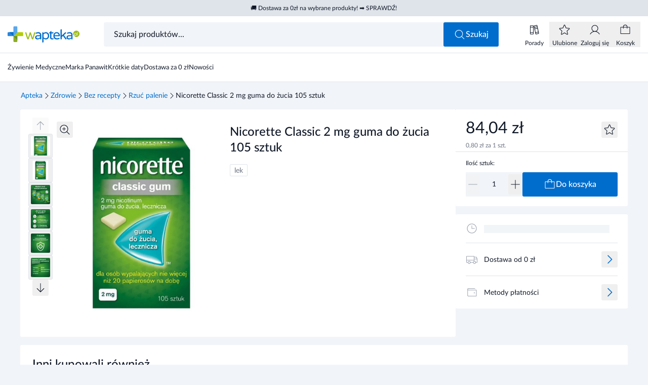

--- FILE ---
content_type: text/html
request_url: https://www.wapteka.pl/produkt/nicorette-classic-2-mg-105-szt,2375/
body_size: 60101
content:
<!DOCTYPE html><html lang="pl"> <head data-capo=""><script>(function(w,i,g){w[g]=w[g]||[];if(typeof w[g].push=='function')w[g].push(i)})
(window,'GTM-NVMC25R2','google_tags_first_party');</script><script>(function(w,d,s,l){w[l]=w[l]||[];(function(){w[l].push(arguments);})('set', 'developer_id.dY2E1Nz', true);
		var f=d.getElementsByTagName(s)[0],
		j=d.createElement(s);j.async=true;j.src='/uu62/';
		f.parentNode.insertBefore(j,f);
		})(window,document,'script','dataLayer');</script><meta charset="UTF-8"><meta name="viewport" content="width=device-width, initial-scale=1.0"><title>Nicorette Classic 2 mg guma do żucia 105 sztuk - wapteka.pl</title><link rel="preconnect" href="https://integration.prefixbox.com"><link rel="preconnect" href="https://app.push-ad.com"><link rel="preconnect" href="https://app2.push-api.pl"><link rel="preconnect" href="https://api3.push-ad.com"><script charset="UTF-8" id="pushAdScript" src="https://app.push-ad.com/?run=api/integration/89ebb0f557a233b2cd83f55de640fa3c7ceee04ab94bac79569030d80d12356a.js" async=""></script><script id="Cookiebot" src="https://consent.cookiebot.com/uc.js" data-cbid="44352076-69a7-4ef7-a843-fdff0f4c837e" data-blockingmode="auto" type="text/javascript" async=""></script><script async="" src="https://js-de.sentry-cdn.com/2e12f7e9d08b1fe583f9de583948fcba.min.js" crossorigin="anonymous" onload="window.sentryOnLoad && window.sentryOnLoad()"></script><script>(function(){const gtm = "GTM-NVMC25R2";
const gtmSrc = "https://www.wapteka.pl/uu62/gtm.js";

  (function (w, d, s, l, i) {
    w[l] = w[l] || [];
    w[l].push({ 'gtm.start': new Date().getTime(), event: 'gtm.js' });
    var f = d.getElementsByTagName(s)[0],
      j = d.createElement(s),
      dl = l != 'dataLayer' ? '&l=' + l : '';
    j.async = true;
    j.src = gtmSrc + '?id=' + i + dl;
    f.parentNode.insertBefore(j, f);
  })(window, document, 'script', 'dataLayer', gtm);
})();</script><script data-cookieconsent="ignore">
  window.dataLayer = window.dataLayer || [];
  function gtag() {
    dataLayer.push(arguments);
  }
  gtag('consent', 'default', {
    ad_personalization: 'denied',
    ad_storage: 'denied',
    ad_user_data: 'denied',
    analytics_storage: 'denied',
    functionality_storage: 'denied',
    personalization_storage: 'denied',
    security_storage: 'granted',
  });
  gtag('set', 'ads_data_redaction', true);
  gtag('set', 'url_passthrough', false);
</script><script>
  window.prefixboxAnalytics =
    window.prefixboxAnalytics ||
    function (t, s, p, o) {
      (window.pfbxQueue = window.pfbxQueue || []).push({
        type: t,
        source: s,
        params: p,
        overrideObject: o,
      });
    };
  window.prefixboxFunctions = window.prefixboxFunctions || {};
  window.prefixboxCustomerFunctions = window.prefixboxCustomerFunctions || {};
</script><script>
  document.addEventListener('PushAdRecommendations', (e) => {
    window.pushadProducts = window.pushadProducts || [];
    window.pushadProducts.unshift(e.detail);
  });
</script><script>(function(){const sentryDsn = "https://2e12f7e9d08b1fe583f9de583948fcba@o4510108301918208.ingest.de.sentry.io/4510114505031760";
const mode = "PROD";

  window.sentryOnLoad = function () {
    // eslint-disable-next-line no-undef
    Sentry.init({
      dsn: sentryDsn,
      sendDefaultPii: true,
      release: '1.0.0',
      integrations: [],
      environment: mode,
    });
  };
})();</script><style>
  @font-face {
    font-family: 'Lato';
    src:
      url('/fonts/Lato-Regular.woff2') format('woff2'),
      url('/fonts/Lato-Regular.woff') format('woff');
    font-weight: 400;
    font-style: normal;
    font-display: swap;
  }

  @font-face {
    font-family: 'Lato';
    src:
      url('/fonts/Lato-Medium.woff2') format('woff2'),
      url('/fonts/Lato-Medium.woff') format('woff');
    font-weight: 500;
    font-style: normal;
    font-display: swap;
  }

  @font-face {
    font-family: 'Lato';
    src:
      url('/fonts/Lato-Bold.woff2') format('woff2'),
      url('/fonts/Lato-Bold.woff') format('woff');
    font-weight: 600;
    font-style: normal;
    font-display: swap;
  }

  @font-face {
    font-family: 'Lato';
    src:
      url('/fonts/Lato-Bold.woff2') format('woff2'),
      url('/fonts/Lato-Bold.woff') format('woff');
    font-weight: 700;
    font-style: normal;
    font-display: swap;
  }
</style><link rel="stylesheet" href="[data-uri]"><link rel="stylesheet" href="/_astro/common.s2bO2OD3.css"><link rel="stylesheet" href="/_astro/wapteka.ohfiEuAU.css"><link rel="stylesheet" href="/_astro/503.DQ9e-dIU.css"><style>.toastLists[data-v-7eaa4ba6]{max-width:calc(100% - 2rem)}[data-v-7eaa4ba6] a{text-decoration-line:underline}.priceFormat--lg[data-v-9d157d27]{font-size:1.5625rem}.priceFormat--xl[data-v-9d157d27]{font-size:1.75rem}.productHorizontal__img[data-v-e605284c]{aspect-ratio:72/48;width:4.5rem;min-width:4.5rem}.productHorizontal__label[data-v-e605284c]{height:1.1875rem}.productFreeTile__quantity[data-v-e9c6491a]{width:7.125rem;min-width:7.125rem}.productHorizontal__price--mini[data-v-e9c6491a]{width:4.375rem;min-width:4.375rem}.pushadProductsList[data-v-255e75a6]{row-gap:3.75rem}@media (min-width: 768px){.pushadProductsList[data-v-255e75a6]{row-gap:2.5rem}}[data-v-255e75a6] .productTile{margin-left:0;margin-right:0}.popupModal[data-v-8d33f1ee]:before{content:"";position:fixed;z-index:-10;height:100%;width:100%;--tw-bg-opacity: 1;background-color:rgb(17 25 40 / var(--tw-bg-opacity, 1));opacity:.5}@media (min-width: 768px){.popupModal__wrapper--md[data-v-8d33f1ee]{max-width:33.75rem}.popupModal__wrapper--lg[data-v-8d33f1ee]{max-width:45rem}.popupModal__wrapper--xl[data-v-8d33f1ee]{max-width:53rem}}.popupModal__content[data-v-8d33f1ee]{max-height:calc(100vh - 4.5rem - 1px);max-height:calc(100dvh - 4.5rem - 1px)}.productPopupAddToCart[data-v-dd064287]{max-height:calc(100vh - 9.375rem);max-height:calc(100dvh - 9.375rem)}[data-v-dd064287] .popupModal__content{display:flex;flex-direction:column}
</style><link rel="stylesheet" href="/_astro/index.BGlmg9lW.css"><style>[data-v-da50937f] svg{display:block;height:100%;width:100%}
li[data-v-32b3dc86]{display:inline-flex;align-items:center;gap:.5rem;font-size:.875rem;line-height:1}
</style><link rel="stylesheet" href="/_astro/_slug_.Bv36f3O9.css"><style>.baseLabel[data-v-836b7c74]{padding-top:.3125rem;padding-bottom:.3125rem}.baseLabel--xs[data-v-836b7c74]{font-size:.5625rem}.baseLabel--sm[data-v-836b7c74]{height:1.125rem}
.baseTooltip[data-v-c804808f]{width:15.5625rem}.baseTooltip--left{&[data-v-c804808f]:before{content:"";border-top:.375rem solid transparent;border-bottom:.375rem solid transparent;border-left:.4375rem solid #111928}&[data-v-c804808f]:before{position:absolute}&[data-v-c804808f]:before{top:50%}&[data-v-c804808f]:before{left:100%}&[data-v-c804808f]:before{height:0px}&[data-v-c804808f]:before{width:0px}&[data-v-c804808f]:before{--tw-translate-y: -50%;transform:translate(var(--tw-translate-x),var(--tw-translate-y)) rotate(var(--tw-rotate)) skew(var(--tw-skew-x)) skewY(var(--tw-skew-y)) scaleX(var(--tw-scale-x)) scaleY(var(--tw-scale-y))}}.baseTooltip--bottom{&[data-v-c804808f]:before{content:"";border-right:.375rem solid transparent;border-left:.375rem solid transparent;border-bottom:.4375rem solid #111928}&[data-v-c804808f]:before{position:absolute}&[data-v-c804808f]:before{bottom:100%}&[data-v-c804808f]:before{left:50%}&[data-v-c804808f]:before{height:0px}&[data-v-c804808f]:before{width:0px}&[data-v-c804808f]:before{--tw-translate-x: -50%;transform:translate(var(--tw-translate-x),var(--tw-translate-y)) rotate(var(--tw-rotate)) skew(var(--tw-skew-x)) skewY(var(--tw-skew-y)) scaleX(var(--tw-scale-x)) scaleY(var(--tw-scale-y))}}
.input[data-v-c17b69db]:focus-within{outline-style:solid;outline-width:2px;outline-offset:-2px;outline-color:#006dcc}
</style><link rel="stylesheet" href="/_astro/_product_.GNyTSeQb.css"><style>.productTileSkeleton__img[data-v-1dd5f653]{aspect-ratio:4/3}.productTileSmall[data-v-b90c4024]{width:7.5rem}[data-v-b90c4024] .productTile__sponsored{margin-bottom:.125rem}[data-v-b90c4024] .productTile__label{margin-top:.25rem;height:1.125rem}.productCarousel[data-v-f4671c1f] .swiper{--tw-bg-opacity: 1;background-color:rgb(255 255 255 / var(--tw-bg-opacity, 1))}@media not all and (min-width: 768px){.productCarousel[data-v-f4671c1f] .swiper{padding-left:1.25rem}}.productCarousel[data-v-f4671c1f] .swiper-scrollbar{bottom:.875rem;left:0;margin-left:3.75rem;margin-right:2.5rem;height:.0625rem;max-width:calc(100% - 7.5rem);transition-property:all;transition-timing-function:cubic-bezier(.4,0,.2,1);transition-duration:.15s}@media (min-width: 768px){.productCarousel[data-v-f4671c1f] .swiper-scrollbar{margin-left:2.5rem;max-width:calc(100% - 5rem)}}.productCarousel--loading[data-v-f4671c1f] .swiper-scrollbar{opacity:0}.productCarousel--autoplay[data-v-f4671c1f] .swiper-scrollbar{margin-left:6.25rem;max-width:calc(100% - 10rem)}@media (min-width: 768px){.productCarousel--autoplay[data-v-f4671c1f] .swiper-scrollbar{margin-left:5rem;max-width:calc(100% - 7.5rem)}}.productCarousel[data-v-f4671c1f] .swiper-scrollbar-drag{position:relative;top:-.125rem;height:.25rem;cursor:pointer;--tw-bg-opacity: 1;background-color:rgb(0 109 204 / var(--tw-bg-opacity, 1));transition-property:all;transition-timing-function:cubic-bezier(.4,0,.2,1);transition-duration:.15s}.productCarousel[data-v-f4671c1f] .swiper-scrollbar-drag:hover,.productCarousel[data-v-f4671c1f] .swiperDrag{top:-.1875rem;height:.5625rem}.productCarousel[data-v-f4671c1f] .swiper-scrollbar:has(.swiperDrag),.productCarousel[data-v-f4671c1f] .swiper-scrollbar:has(.swiper-scrollbar-drag:hover){height:.1875rem}.bannerTile[data-v-f4671c1f]{aspect-ratio:343/140}@media not all and (min-width: 768px){.bannerTile[data-v-f4671c1f]{width:100%}.bannerTile--slide[data-v-f4671c1f]{display:none}}@media (min-width: 768px){.bannerTile--car-three[data-v-f4671c1f]{aspect-ratio:620/310;width:38.75rem}.bannerTile--car-two[data-v-f4671c1f]{aspect-ratio:400/310;width:25rem}.bannerTile--car-one[data-v-f4671c1f]{aspect-ratio:180/310;width:11.25rem}}.productSlide[data-v-f4671c1f]{width:11.25rem}@media not all and (min-width: 640px){.productSlide[data-v-f4671c1f]{width:10rem}}.productSlide--small[data-v-f4671c1f]{margin-right:1.5rem;width:7.5rem}.productTileSkeleton[data-v-f4671c1f]{min-height:19.375rem}.swiper-backface-hidden .swiper-slide[data-v-f4671c1f]{transform:none}@media (min-width: 768px){.productCarousel--base[data-v-f4671c1f] .swiper-wrapper{min-height:19.375rem}}@media (pointer: coarse){.swiper-scrollbar[data-v-f4671c1f]{pointer-events:none}}
@media (min-width: 768px){.carouselHeader__heading--lg[data-v-13485e46]{font-size:1.75rem}}.carouselHeader__link:hover .carouselHeader__icon[data-v-13485e46]{--tw-translate-x: .25rem;transform:translate(var(--tw-translate-x),var(--tw-translate-y)) rotate(var(--tw-rotate)) skew(var(--tw-skew-x)) skewY(var(--tw-skew-y)) scaleX(var(--tw-scale-x)) scaleY(var(--tw-scale-y))}
.productTile__name--lg[data-v-263752e5]{height:2.375rem}.productTile__name--textSm[data-v-263752e5]{font-size:.8125rem}.productTile__name--xs[data-v-263752e5]{height:1.8125rem;font-size:.6875rem}.productTile__img[data-v-263752e5]{aspect-ratio:3/2}.productTile__name[data-v-263752e5]:after{position:absolute;top:100%;z-index:1;margin-top:-1rem;width:15.625rem}@keyframes fadein-263752e5{0%{opacity:0}to{opacity:1}}.productTile__name[data-v-263752e5]:after{animation:fadein-263752e5 .25s forwards;border-radius:.1875rem;--tw-bg-opacity: 1;background-color:rgb(31 42 55 / var(--tw-bg-opacity, 1));padding:.125rem .5rem;--tw-text-opacity: 1;color:rgb(255 255 255 / var(--tw-text-opacity, 1))}.productTile__name[data-name][data-v-263752e5]:hover:after{@media (min-width: 768px){content:attr(data-name)}}.productTile__name--left[data-v-263752e5]:after{right:1.25rem}.productTile__name--right[data-v-263752e5]:after{left:1.25rem}.productTile--highlighted[data-v-8cf8ed85]:before{content:"";position:absolute;inset:-.75rem;display:flex;border-radius:.1875rem;border-width:1px;--tw-border-opacity: 1;border-color:rgb(0 109 204 / var(--tw-border-opacity, 1))}.productTile--shadow[data-v-8cf8ed85]:after{content:"";position:absolute;inset:-.75rem;display:flex;border-radius:.1875rem;opacity:0;--tw-shadow: 0 13px 40px 0px rgba(13,10,44,.12);--tw-shadow-colored: 0 13px 40px 0px var(--tw-shadow-color);box-shadow:var(--tw-ring-offset-shadow, 0 0 #0000),var(--tw-ring-shadow, 0 0 #0000),var(--tw-shadow);transition-property:opacity;transition-duration:.3s;transition-timing-function:cubic-bezier(.4,0,.2,1)}.productTile--shadow[data-v-8cf8ed85]:hover:after{pointer-events:none;transition-duration:.5s;transition-timing-function:cubic-bezier(.4,0,.2,1)}@media (min-width: 1024px){.productTile--shadow[data-v-8cf8ed85]:hover:after{opacity:1}}.productTile{width:11.25rem}@media not all and (min-width: 640px){.productTile{width:10rem}}.productTile--shadow[data-v-8cf8ed85] .productTile__link{inset:-.75rem}[data-v-8cf8ed85] .productTile__img--melisa{aspect-ratio:180/112}.productTileSkeleton[data-v-678b3b56]{width:11.25rem}@media not all and (min-width: 640px){.productTileSkeleton[data-v-678b3b56]{width:10rem}}.productTileSkeleton__img[data-v-678b3b56]{aspect-ratio:4/3}
label{cursor:text}.labelInput__text{--tw-translate-x: -12.5%;transform:translate(var(--tw-translate-x),var(--tw-translate-y)) rotate(var(--tw-rotate)) skew(var(--tw-skew-x)) skewY(var(--tw-skew-y)) scaleX(var(--tw-scale-x)) scaleY(var(--tw-scale-y))}.input:is(:-webkit-autofill)+.labelInput{--tw-translate-y: -2.25rem;--tw-translate-x: -1rem;transform:translate(var(--tw-translate-x),var(--tw-translate-y)) rotate(var(--tw-rotate)) skew(var(--tw-skew-x)) skewY(var(--tw-skew-y)) scaleX(var(--tw-scale-x)) scaleY(var(--tw-scale-y))}.input:is(:-webkit-autofill,:autofill)+.labelInput{--tw-translate-y: -2.25rem;--tw-translate-x: -1rem;transform:translate(var(--tw-translate-x),var(--tw-translate-y)) rotate(var(--tw-rotate)) skew(var(--tw-skew-x)) skewY(var(--tw-skew-y)) scaleX(var(--tw-scale-x)) scaleY(var(--tw-scale-y))}.input:is(:-webkit-autofill)+.labelInput span{--tw-translate-x: -12.5%;--tw-scale-x: .75;--tw-scale-y: .75;transform:translate(var(--tw-translate-x),var(--tw-translate-y)) rotate(var(--tw-rotate)) skew(var(--tw-skew-x)) skewY(var(--tw-skew-y)) scaleX(var(--tw-scale-x)) scaleY(var(--tw-scale-y))}.input:is(:-webkit-autofill,:autofill)+.labelInput span{--tw-translate-x: -12.5%;--tw-scale-x: .75;--tw-scale-y: .75;transform:translate(var(--tw-translate-x),var(--tw-translate-y)) rotate(var(--tw-rotate)) skew(var(--tw-skew-x)) skewY(var(--tw-skew-y)) scaleX(var(--tw-scale-x)) scaleY(var(--tw-scale-y))}.input:focus+.labelInput--empty{--tw-text-opacity: 1;color:rgb(107 114 128 / var(--tw-text-opacity, 1))}
.productCounter[data-v-485d09e2] .input{min-width:2rem;border-radius:.1875rem;padding-left:0;padding-right:0;text-align:center;font-size:.875rem;line-height:1.5;outline:2px solid transparent;outline-offset:2px}.productCounter--melisa[data-v-485d09e2] .input:focus{--tw-ring-offset-shadow: var(--tw-ring-inset) 0 0 0 var(--tw-ring-offset-width) var(--tw-ring-offset-color);--tw-ring-shadow: var(--tw-ring-inset) 0 0 0 calc(0px + var(--tw-ring-offset-width)) var(--tw-ring-color);box-shadow:var(--tw-ring-offset-shadow),var(--tw-ring-shadow),var(--tw-shadow, 0 0 #0000)}@media (min-width: 768px){.productCounter--md[data-v-485d09e2] .input{height:3rem}}.productCounter--melisa[data-v-485d09e2] .input{border-radius:0;border-style:none}
[data-v-681d3cf3] .baseTooltip{width:100%!important}
.loader--white[data-v-aeea57d5]{fill:#fff}.loader--black[data-v-aeea57d5]{fill:#000}.loader--primary[data-v-aeea57d5]{fill:#006dcc}.buttonSqaureIcon[data-v-7bb45f67]{padding:0!important}
.bannerImage--pageThird[data-v-b5791264]{aspect-ratio:343/140;width:100%}@media (min-width: 768px){.bannerImage--pageThird[data-v-b5791264]{aspect-ratio:386/200}}.bannerImage--pageHalf[data-v-b5791264]{aspect-ratio:343/140;width:100%}@media (min-width: 768px){.bannerImage--pageHalf[data-v-b5791264]{aspect-ratio:590/200}}.bannerImage--pageFull[data-v-b5791264]{aspect-ratio:1 / 1;width:100%}@media (min-width: 768px){.bannerImage--pageFull[data-v-b5791264]{aspect-ratio:1200/200}.bannerImage--full[data-v-b5791264]{aspect-ratio:6/1}}.bannerImage--two[data-v-b5791264]{height:8.75rem}@media (min-width: 768px){.bannerImage--two[data-v-b5791264]{height:19.375rem}}.bannerImage--pageProduct[data-v-b5791264]{aspect-ratio:1 / 1;width:100%}@media (min-width: 768px){.bannerImage--pageProduct[data-v-b5791264]{aspect-ratio:988/310}}.bannerImage--blog[data-v-b5791264],.bannerImage--filter[data-v-b5791264]{aspect-ratio:1 / 1;width:100%}
.pushadCartPopup[data-v-3075caf0]{height:11.25rem;--tw-bg-opacity: 1;background-color:rgb(254 245 234 / var(--tw-bg-opacity, 1))}[data-v-3075caf0] .popupModal__content{max-height:calc(100vh - 12rem)!important;max-height:calc(100dvh - 12rem)!important}[data-v-3075caf0] .popupModal__header{position:relative;justify-content:stretch;padding:0}[data-v-3075caf0] .popupModal__title{width:100%}[data-v-3075caf0] .popupModal__close{position:absolute;top:1rem;right:1rem}[data-v-3075caf0] .pushadCartPopup picture,[data-v-3075caf0] .pushadCartPopup img{width:100%;height:100%;-o-object-fit:cover;object-fit:cover;display:block}[data-v-3075caf0] .shine:after{animation-iteration-count:infinite;animation-delay:.5s}
.freeProduct__img{height:3.75rem;width:3.75rem;min-width:3.75rem}
[data-v-698932b5] .productCounter{max-width:5rem}
[data-v-da50937f] svg{display:block;height:100%;width:100%}
[data-v-681d3cf3] .baseTooltip{width:100%!important}
.priceFormat--lg[data-v-9d157d27]{font-size:1.5625rem}.priceFormat--xl[data-v-9d157d27]{font-size:1.75rem}.toastLists[data-v-7eaa4ba6]{max-width:calc(100% - 2rem)}[data-v-7eaa4ba6] a{text-decoration-line:underline}.productHorizontal__img[data-v-e605284c]{aspect-ratio:72/48;width:4.5rem;min-width:4.5rem}.productHorizontal__label[data-v-e605284c]{height:1.1875rem}.productFreeTile__quantity[data-v-e9c6491a]{width:7.125rem;min-width:7.125rem}.productHorizontal__price--mini[data-v-e9c6491a]{width:4.375rem;min-width:4.375rem}.pushadProductsList[data-v-255e75a6]{row-gap:3.75rem}@media (min-width: 768px){.pushadProductsList[data-v-255e75a6]{row-gap:2.5rem}}[data-v-255e75a6] .productTile{margin-left:0;margin-right:0}.popupModal[data-v-8d33f1ee]:before{content:"";position:fixed;z-index:-10;height:100%;width:100%;--tw-bg-opacity: 1;background-color:rgb(17 25 40 / var(--tw-bg-opacity, 1));opacity:.5}@media (min-width: 768px){.popupModal__wrapper--md[data-v-8d33f1ee]{max-width:33.75rem}.popupModal__wrapper--lg[data-v-8d33f1ee]{max-width:45rem}.popupModal__wrapper--xl[data-v-8d33f1ee]{max-width:53rem}}.popupModal__content[data-v-8d33f1ee]{max-height:calc(100vh - 4.5rem - 1px);max-height:calc(100dvh - 4.5rem - 1px)}.productPopupAddToCart[data-v-dd064287]{max-height:calc(100vh - 9.375rem);max-height:calc(100dvh - 9.375rem)}[data-v-dd064287] .popupModal__content{display:flex;flex-direction:column}
.baseLabel[data-v-836b7c74]{padding-top:.3125rem;padding-bottom:.3125rem}.baseLabel--xs[data-v-836b7c74]{font-size:.5625rem}.baseLabel--sm[data-v-836b7c74]{height:1.125rem}
.productTile__name--lg[data-v-263752e5]{height:2.375rem}.productTile__name--textSm[data-v-263752e5]{font-size:.8125rem}.productTile__name--xs[data-v-263752e5]{height:1.8125rem;font-size:.6875rem}.productTile__img[data-v-263752e5]{aspect-ratio:3/2}.productTile__name[data-v-263752e5]:after{position:absolute;top:100%;z-index:1;margin-top:-1rem;width:15.625rem}@keyframes fadein-263752e5{0%{opacity:0}to{opacity:1}}.productTile__name[data-v-263752e5]:after{animation:fadein-263752e5 .25s forwards;border-radius:.1875rem;--tw-bg-opacity: 1;background-color:rgb(31 42 55 / var(--tw-bg-opacity, 1));padding:.125rem .5rem;--tw-text-opacity: 1;color:rgb(255 255 255 / var(--tw-text-opacity, 1))}.productTile__name[data-name][data-v-263752e5]:hover:after{@media (min-width: 768px){content:attr(data-name)}}.productTile__name--left[data-v-263752e5]:after{right:1.25rem}.productTile__name--right[data-v-263752e5]:after{left:1.25rem}.productTile--highlighted[data-v-8cf8ed85]:before{content:"";position:absolute;inset:-.75rem;display:flex;border-radius:.1875rem;border-width:1px;--tw-border-opacity: 1;border-color:rgb(0 109 204 / var(--tw-border-opacity, 1))}.productTile--shadow[data-v-8cf8ed85]:after{content:"";position:absolute;inset:-.75rem;display:flex;border-radius:.1875rem;opacity:0;--tw-shadow: 0 13px 40px 0px rgba(13,10,44,.12);--tw-shadow-colored: 0 13px 40px 0px var(--tw-shadow-color);box-shadow:var(--tw-ring-offset-shadow, 0 0 #0000),var(--tw-ring-shadow, 0 0 #0000),var(--tw-shadow);transition-property:opacity;transition-duration:.3s;transition-timing-function:cubic-bezier(.4,0,.2,1)}.productTile--shadow[data-v-8cf8ed85]:hover:after{pointer-events:none;transition-duration:.5s;transition-timing-function:cubic-bezier(.4,0,.2,1)}@media (min-width: 1024px){.productTile--shadow[data-v-8cf8ed85]:hover:after{opacity:1}}.productTile{width:11.25rem}@media not all and (min-width: 640px){.productTile{width:10rem}}.productTile--shadow[data-v-8cf8ed85] .productTile__link{inset:-.75rem}[data-v-8cf8ed85] .productTile__img--melisa{aspect-ratio:180/112}.productTileSkeleton[data-v-678b3b56]{width:11.25rem}@media not all and (min-width: 640px){.productTileSkeleton[data-v-678b3b56]{width:10rem}}.productTileSkeleton__img[data-v-678b3b56]{aspect-ratio:4/3}
label{cursor:text}.labelInput__text{--tw-translate-x: -12.5%;transform:translate(var(--tw-translate-x),var(--tw-translate-y)) rotate(var(--tw-rotate)) skew(var(--tw-skew-x)) skewY(var(--tw-skew-y)) scaleX(var(--tw-scale-x)) scaleY(var(--tw-scale-y))}.input:is(:-webkit-autofill)+.labelInput{--tw-translate-y: -2.25rem;--tw-translate-x: -1rem;transform:translate(var(--tw-translate-x),var(--tw-translate-y)) rotate(var(--tw-rotate)) skew(var(--tw-skew-x)) skewY(var(--tw-skew-y)) scaleX(var(--tw-scale-x)) scaleY(var(--tw-scale-y))}.input:is(:-webkit-autofill,:autofill)+.labelInput{--tw-translate-y: -2.25rem;--tw-translate-x: -1rem;transform:translate(var(--tw-translate-x),var(--tw-translate-y)) rotate(var(--tw-rotate)) skew(var(--tw-skew-x)) skewY(var(--tw-skew-y)) scaleX(var(--tw-scale-x)) scaleY(var(--tw-scale-y))}.input:is(:-webkit-autofill)+.labelInput span{--tw-translate-x: -12.5%;--tw-scale-x: .75;--tw-scale-y: .75;transform:translate(var(--tw-translate-x),var(--tw-translate-y)) rotate(var(--tw-rotate)) skew(var(--tw-skew-x)) skewY(var(--tw-skew-y)) scaleX(var(--tw-scale-x)) scaleY(var(--tw-scale-y))}.input:is(:-webkit-autofill,:autofill)+.labelInput span{--tw-translate-x: -12.5%;--tw-scale-x: .75;--tw-scale-y: .75;transform:translate(var(--tw-translate-x),var(--tw-translate-y)) rotate(var(--tw-rotate)) skew(var(--tw-skew-x)) skewY(var(--tw-skew-y)) scaleX(var(--tw-scale-x)) scaleY(var(--tw-scale-y))}.input:focus+.labelInput--empty{--tw-text-opacity: 1;color:rgb(107 114 128 / var(--tw-text-opacity, 1))}
.productCounter[data-v-485d09e2] .input{min-width:2rem;border-radius:.1875rem;padding-left:0;padding-right:0;text-align:center;font-size:.875rem;line-height:1.5;outline:2px solid transparent;outline-offset:2px}.productCounter--melisa[data-v-485d09e2] .input:focus{--tw-ring-offset-shadow: var(--tw-ring-inset) 0 0 0 var(--tw-ring-offset-width) var(--tw-ring-offset-color);--tw-ring-shadow: var(--tw-ring-inset) 0 0 0 calc(0px + var(--tw-ring-offset-width)) var(--tw-ring-color);box-shadow:var(--tw-ring-offset-shadow),var(--tw-ring-shadow),var(--tw-shadow, 0 0 #0000)}@media (min-width: 768px){.productCounter--md[data-v-485d09e2] .input{height:3rem}}.productCounter--melisa[data-v-485d09e2] .input{border-radius:0;border-style:none}
.loader--white[data-v-aeea57d5]{fill:#fff}.loader--black[data-v-aeea57d5]{fill:#000}.loader--primary[data-v-aeea57d5]{fill:#006dcc}.buttonSqaureIcon[data-v-7bb45f67]{padding:0!important}
.baseTooltip[data-v-c804808f]{width:15.5625rem}.baseTooltip--left{&[data-v-c804808f]:before{content:"";border-top:.375rem solid transparent;border-bottom:.375rem solid transparent;border-left:.4375rem solid #111928}&[data-v-c804808f]:before{position:absolute}&[data-v-c804808f]:before{top:50%}&[data-v-c804808f]:before{left:100%}&[data-v-c804808f]:before{height:0px}&[data-v-c804808f]:before{width:0px}&[data-v-c804808f]:before{--tw-translate-y: -50%;transform:translate(var(--tw-translate-x),var(--tw-translate-y)) rotate(var(--tw-rotate)) skew(var(--tw-skew-x)) skewY(var(--tw-skew-y)) scaleX(var(--tw-scale-x)) scaleY(var(--tw-scale-y))}}.baseTooltip--bottom{&[data-v-c804808f]:before{content:"";border-right:.375rem solid transparent;border-left:.375rem solid transparent;border-bottom:.4375rem solid #111928}&[data-v-c804808f]:before{position:absolute}&[data-v-c804808f]:before{bottom:100%}&[data-v-c804808f]:before{left:50%}&[data-v-c804808f]:before{height:0px}&[data-v-c804808f]:before{width:0px}&[data-v-c804808f]:before{--tw-translate-x: -50%;transform:translate(var(--tw-translate-x),var(--tw-translate-y)) rotate(var(--tw-rotate)) skew(var(--tw-skew-x)) skewY(var(--tw-skew-y)) scaleX(var(--tw-scale-x)) scaleY(var(--tw-scale-y))}}
</style><link rel="preload" as="image" href="https://d13l1gw8yx87m9.cloudfront.net/api/multimedia/file/d8bd926d-57f1-42cf-b784-95b6543fa68f.jpg?format=webp&preset=lg" media="(max-width: 767px)"><link rel="preload" as="image" href="https://d13l1gw8yx87m9.cloudfront.net/api/multimedia/file/d8bd926d-57f1-42cf-b784-95b6543fa68f.jpg?format=webp&preset=md" media="(max-width: 767px)"><link rel="preload" as="image" href="https://d13l1gw8yx87m9.cloudfront.net/api/multimedia/file/ffbaeac0-d35a-4707-897e-a7472350ef85.png?format=webp&preset=lg" media="(max-width: 767px)"><link rel="preload" as="image" href="https://d13l1gw8yx87m9.cloudfront.net/api/multimedia/file/ffbaeac0-d35a-4707-897e-a7472350ef85.png?format=webp&preset=md" media="(max-width: 767px)"><link rel="preload" as="image" href="https://d13l1gw8yx87m9.cloudfront.net/api/multimedia/file/fe3e12e0-72cb-465d-b361-761519deda66.jpg?format=webp&preset=lg" media="(max-width: 767px)"><link rel="preload" as="image" href="https://d13l1gw8yx87m9.cloudfront.net/api/multimedia/file/fe3e12e0-72cb-465d-b361-761519deda66.jpg?format=webp&preset=md" media="(max-width: 767px)"><link rel="preload" as="image" href="https://d13l1gw8yx87m9.cloudfront.net/api/multimedia/file/272a6238-b49e-4280-af38-0223ec5ba5c2.jpg?format=webp&preset=lg" media="(max-width: 767px)"><link rel="preload" as="image" href="https://d13l1gw8yx87m9.cloudfront.net/api/multimedia/file/272a6238-b49e-4280-af38-0223ec5ba5c2.jpg?format=webp&preset=md" media="(max-width: 767px)"><link rel="preload" as="image" href="https://d13l1gw8yx87m9.cloudfront.net/api/multimedia/file/9831263f-1287-45c1-8d56-8f6551a4ca72.jpg?format=webp&preset=lg" media="(max-width: 767px)"><link rel="preload" as="image" href="https://d13l1gw8yx87m9.cloudfront.net/api/multimedia/file/9831263f-1287-45c1-8d56-8f6551a4ca72.jpg?format=webp&preset=md" media="(max-width: 767px)"><link rel="preload" as="image" href="https://d13l1gw8yx87m9.cloudfront.net/api/multimedia/file/ae7e102a-6f0c-4752-9c7b-5a76b1052853.jpg?format=webp&preset=lg" media="(max-width: 767px)"><link rel="preload" as="image" href="https://d13l1gw8yx87m9.cloudfront.net/api/multimedia/file/ae7e102a-6f0c-4752-9c7b-5a76b1052853.jpg?format=webp&preset=md" media="(max-width: 767px)"><link rel="preload" as="image" href="https://d13l1gw8yx87m9.cloudfront.net/api/multimedia/file/d5b81ebf-4273-4cce-b087-37ed05af5889.jpg?format=webp&preset=lg" media="(max-width: 767px)"><link rel="preload" as="image" href="https://d13l1gw8yx87m9.cloudfront.net/api/multimedia/file/d5b81ebf-4273-4cce-b087-37ed05af5889.jpg?format=webp&preset=md" media="(max-width: 767px)"><link rel="preload" as="image" href="https://d13l1gw8yx87m9.cloudfront.net/api/multimedia/file/c49d110e-fbf8-492c-8738-4c277db4f0de.jpg?format=webp&preset=lg" media="(max-width: 767px)"><link rel="preload" as="image" href="https://d13l1gw8yx87m9.cloudfront.net/api/multimedia/file/c49d110e-fbf8-492c-8738-4c277db4f0de.jpg?format=webp&preset=md" media="(max-width: 767px)"><script id="prefixbox-integration-v2" async="" defer="" fetchpriority="high" type="text/javascript" src="https://integration.prefixbox.com/5c2d0381-c7a7-4955-ba2b-03ccd2c22127/"></script><link rel="dns-prefetch" href="https://integration.prefixbox.com"><link rel="dns-prefetch" href="https://app.push-ad.com"><link rel="dns-prefetch" href="https://app2.push-api.pl"><link rel="dns-prefetch" href="https://api3.push-ad.com"><meta name="description" content="Wapteka to apteka internetowa oferująca szeroki wybór suplementów diety, witamin, kremów i kosmetyków dla osób dorosłych oraz dzieci. W naszej aptece dostępne są również leki bez recepty, dermokosmetyki oraz sprawdzony sprzęt medyczny. Oferujemy świetne ceny oraz szybką wysyłkę zamówienia! Zapraszamy do sprawdzenia całej oferty w naszej aptece online!"><meta name="robots" content="index,follow"><link rel="icon" type="image/png" href="/favicon-96x96.png" sizes="96x96"><link rel="icon" type="image/svg+xml" href="/favicon.svg"><link rel="shortcut icon" href="/favicon.ico"><link rel="apple-touch-icon" sizes="180x180" href="/apple-touch-icon.png"><meta name="apple-mobile-web-app-title" content="Wapteka"><link rel="manifest" href="/site.webmanifest"><link rel="canonical" href="https://www.wapteka.pl/produkt/nicorette-classic-2-mg-105-szt,2375/"><link href="/sitemap.xml" rel="sitemap"><meta property="og:title" content="Nicorette Classic 2 mg guma do żucia 105 sztuk - wapteka.pl"><meta property="og:description" content="Wapteka to apteka internetowa oferująca szeroki wybór suplementów diety, witamin, kremów i kosmetyków dla osób dorosłych oraz dzieci. W naszej aptece dostępne są również leki bez recepty, dermokosmetyki oraz sprawdzony sprzęt medyczny. Oferujemy świetne ceny oraz szybką wysyłkę zamówienia! Zapraszamy do sprawdzenia całej oferty w naszej aptece online!"><meta property="og:url" content="https://www.wapteka.pl/produkt/nicorette-classic-2-mg-105-szt,2375/"><meta property="og:site_name" content="wapteka.pl"><meta property="og:image" content="https://d13l1gw8yx87m9.cloudfront.net/api/multimedia/file/d8bd926d-57f1-42cf-b784-95b6543fa68f.jpg?format=webp&preset=xl"><meta property="og:image:alt" content="Nicorette Classic 2 mg guma do żucia 105 sztuk - wapteka.pl"><meta property="og:image:type" content="image/webp"><meta property="og:image:width" content="1200"><meta property="og:image:height" content="630"><script type="application/ld+json">{"@context":"https://schema.org","@graph":[{"@context":"https://schema.org","@type":"Organization","name":"wapteka.pl","alternateName":"Apteka internetowa: leki, suplementy diety i kosmetyki online - Wapteka","url":"https://www.wapteka.pl","logo":"https://www.wapteka.pl/logo.svg","contactPoint":{"@type":"ContactPoint","telephone":"+48 799 370 900","email":"mailto:bok@wapteka.pl","contactType":"customer service","areaServed":"PL","availableLanguage":"Polish"},"sameAs":["https://twitter.com/waptekapl","https://www.facebook.com/wapteka/","https://www.instagram.com/wapteka.pl/"]},{"@context":"https://schema.org","@type":"BreadcrumbList","itemListElement":[{"@type":"ListItem","position":1,"name":"Strona główna","item":"https://www.wapteka.pl"},{"@type":"ListItem","position":2,"name":"Zdrowie","item":"https://www.wapteka.pl/kategoria/zdrowie/"},{"@type":"ListItem","position":3,"name":"Bez recepty","item":"https://www.wapteka.pl/kategoria/bez-recepty/"},{"@type":"ListItem","position":4,"name":"Rzuć palenie","item":"https://www.wapteka.pl/kategoria/rzuc-palenie/"},{"@type":"ListItem","position":5,"name":"Nicorette Classic 2 mg guma do żucia 105 sztuk","item":"https://www.wapteka.pl/produkt/nicorette-classic-2-mg-105-szt,2375/"}]},{"@context":"https://schema.org/","@type":"Product","name":"Nicorette Classic 2 mg guma do żucia 105 sztuk","image":"https://apteka-melissa.ergonode.cloud/api/multimedia/file/d8bd926d-57f1-42cf-b784-95b6543fa68f.jpg","sku":2375,"category":"Zdrowie","brand":{"@type":"Brand","name":"NICORETTE"},"manufacturer":{"@type":"Organization","name":"Kenvue"},"offers":{"@type":"Offer","url":"https://www.wapteka.pl/produkt/nicorette-classic-2-mg-105-szt,2375/","priceCurrency":"PLN","price":84.04,"availability":"https://schema.org/InStock","itemCondition":"https://schema.org/NewCondition"}}]}</script></head><body> <!-- Google Tag Manager (noscript) --><noscript><iframe title="gtm" src="https://www.wapteka.pl/uu62/ns.html??id=GTM-NVMC25R2" height="0" width="0" style="display:none;visibility:hidden"></iframe></noscript><!-- End Google Tag Manager (noscript) --> <style>astro-island,astro-slot,astro-static-slot{display:contents}</style><script>(()=>{var e=async t=>{await(await t())()};(self.Astro||(self.Astro={})).only=e;window.dispatchEvent(new Event("astro:only"));})();;(()=>{var A=Object.defineProperty;var g=(i,o,a)=>o in i?A(i,o,{enumerable:!0,configurable:!0,writable:!0,value:a}):i[o]=a;var d=(i,o,a)=>g(i,typeof o!="symbol"?o+"":o,a);{let i={0:t=>m(t),1:t=>a(t),2:t=>new RegExp(t),3:t=>new Date(t),4:t=>new Map(a(t)),5:t=>new Set(a(t)),6:t=>BigInt(t),7:t=>new URL(t),8:t=>new Uint8Array(t),9:t=>new Uint16Array(t),10:t=>new Uint32Array(t),11:t=>1/0*t},o=t=>{let[l,e]=t;return l in i?i[l](e):void 0},a=t=>t.map(o),m=t=>typeof t!="object"||t===null?t:Object.fromEntries(Object.entries(t).map(([l,e])=>[l,o(e)]));class y extends HTMLElement{constructor(){super(...arguments);d(this,"Component");d(this,"hydrator");d(this,"hydrate",async()=>{var b;if(!this.hydrator||!this.isConnected)return;let e=(b=this.parentElement)==null?void 0:b.closest("astro-island[ssr]");if(e){e.addEventListener("astro:hydrate",this.hydrate,{once:!0});return}let c=this.querySelectorAll("astro-slot"),n={},h=this.querySelectorAll("template[data-astro-template]");for(let r of h){let s=r.closest(this.tagName);s!=null&&s.isSameNode(this)&&(n[r.getAttribute("data-astro-template")||"default"]=r.innerHTML,r.remove())}for(let r of c){let s=r.closest(this.tagName);s!=null&&s.isSameNode(this)&&(n[r.getAttribute("name")||"default"]=r.innerHTML)}let p;try{p=this.hasAttribute("props")?m(JSON.parse(this.getAttribute("props"))):{}}catch(r){let s=this.getAttribute("component-url")||"<unknown>",v=this.getAttribute("component-export");throw v&&(s+=` (export ${v})`),console.error(`[hydrate] Error parsing props for component ${s}`,this.getAttribute("props"),r),r}let u;await this.hydrator(this)(this.Component,p,n,{client:this.getAttribute("client")}),this.removeAttribute("ssr"),this.dispatchEvent(new CustomEvent("astro:hydrate"))});d(this,"unmount",()=>{this.isConnected||this.dispatchEvent(new CustomEvent("astro:unmount"))})}disconnectedCallback(){document.removeEventListener("astro:after-swap",this.unmount),document.addEventListener("astro:after-swap",this.unmount,{once:!0})}connectedCallback(){if(!this.hasAttribute("await-children")||document.readyState==="interactive"||document.readyState==="complete")this.childrenConnectedCallback();else{let e=()=>{document.removeEventListener("DOMContentLoaded",e),c.disconnect(),this.childrenConnectedCallback()},c=new MutationObserver(()=>{var n;((n=this.lastChild)==null?void 0:n.nodeType)===Node.COMMENT_NODE&&this.lastChild.nodeValue==="astro:end"&&(this.lastChild.remove(),e())});c.observe(this,{childList:!0}),document.addEventListener("DOMContentLoaded",e)}}async childrenConnectedCallback(){let e=this.getAttribute("before-hydration-url");e&&await import(e),this.start()}async start(){let e=JSON.parse(this.getAttribute("opts")),c=this.getAttribute("client");if(Astro[c]===void 0){window.addEventListener(`astro:${c}`,()=>this.start(),{once:!0});return}try{await Astro[c](async()=>{let n=this.getAttribute("renderer-url"),[h,{default:p}]=await Promise.all([import(this.getAttribute("component-url")),n?import(n):()=>()=>{}]),u=this.getAttribute("component-export")||"default";if(!u.includes("."))this.Component=h[u];else{this.Component=h;for(let f of u.split("."))this.Component=this.Component[f]}return this.hydrator=p,this.hydrate},e,this)}catch(n){console.error(`[astro-island] Error hydrating ${this.getAttribute("component-url")}`,n)}}attributeChangedCallback(){this.hydrate()}}d(y,"observedAttributes",["props"]),customElements.get("astro-island")||customElements.define("astro-island",y)}})();</script><astro-island uid="ZjSq0n" component-url="/_astro/UserGetData.C7FKLclR.js" component-export="default" renderer-url="/_astro/client.D6kbwURH.js" props="{&quot;isCheckout&quot;:[0]}" ssr client="only" opts="{&quot;name&quot;:&quot;UserGetData&quot;,&quot;value&quot;:&quot;vue&quot;}"></astro-island> <script>(()=>{var e=async t=>{await(await t())()};(self.Astro||(self.Astro={})).load=e;window.dispatchEvent(new Event("astro:load"));})();</script><astro-island uid="8qPvD" prefix="v3" component-url="/_astro/HeaderBar.AVL0LGmj.js" component-export="default" renderer-url="/_astro/client.D6kbwURH.js" props="{&quot;banner&quot;:[0,{&quot;id&quot;:[0,1],&quot;text&quot;:[0,&quot;🚚 Dostawa za 0zł na wybrane produkty!  ➡ SPRAWDŹ!&quot;],&quot;link&quot;:[0,&quot;https://www.wapteka.pl/grupa/dostawa-za-0-zl-g/&quot;],&quot;menu_items&quot;:[1,[[0,{&quot;text&quot;:[0,&quot;PL&quot;],&quot;link&quot;:[0,&quot;&quot;],&quot;icon&quot;:[0,&quot;&quot;],&quot;icon_svg&quot;:[0,&quot;&lt;svg viewBox=\&quot;0 0 16 16\&quot; fill=\&quot;none\&quot; xmlns=\&quot;http://www.w3.org/2000/svg\&quot;&gt;&lt;path d=\&quot;M8 1.5C6.71442 1.5 5.45772 1.88122 4.3888 2.59545C3.31988 3.30968 2.48676 4.32484 1.99479 5.51256C1.50282 6.70028 1.37409 8.00721 1.6249 9.26809C1.8757 10.529 2.49477 11.6872 3.40381 12.5962C4.31285 13.5052 5.47104 14.1243 6.73192 14.3751C7.99279 14.6259 9.29973 14.4972 10.4874 14.0052C11.6752 13.5132 12.6903 12.6801 13.4046 11.6112C14.1188 10.5423 14.5 9.28558 14.5 8C14.4982 6.27665 13.8128 4.62441 12.5942 3.40582C11.3756 2.18722 9.72335 1.50182 8 1.5ZM13.4769 7.5H10.9875C10.8994 5.72125 10.3456 4.03312 9.4175 2.6875C10.5045 2.97933 11.4761 3.5969 12.2018 4.45722C12.9275 5.31753 13.3725 6.37936 13.4769 7.5ZM8 13.4931C6.82938 12.2262 6.11938 10.4306 6.01438 8.5H9.98563C9.88063 10.4294 9.17063 12.2262 8 13.4931ZM6.01438 7.5C6.11938 5.57062 6.82688 3.77375 8 2.50688C9.17063 3.77375 9.88063 5.56938 9.98563 7.5H6.01438ZM6.5825 2.6875C5.65438 4.03312 5.10063 5.72125 5.0125 7.5H2.52313C2.62756 6.37936 3.07251 5.31753 3.79819 4.45722C4.52387 3.5969 5.4955 2.97933 6.5825 2.6875ZM2.52313 8.5H5.0125C5.10063 10.2787 5.65438 11.9669 6.5825 13.3125C5.4955 13.0207 4.52387 12.4031 3.79819 11.5428C3.07251 10.6825 2.62756 9.62064 2.52313 8.5ZM9.4175 13.3125C10.3456 11.965 10.8994 10.2769 10.9875 8.5H13.4769C13.3725 9.62064 12.9275 10.6825 12.2018 11.5428C11.4761 12.4031 10.5045 13.0207 9.4175 13.3125Z\&quot; fill=\&quot;currentColor\&quot; /&gt;&lt;/svg&gt;&quot;],&quot;mobile&quot;:[0,true],&quot;desktop&quot;:[0,true]}]]],&quot;created_at&quot;:[0,&quot;2025-07-14T07:03:36.000000Z&quot;],&quot;updated_at&quot;:[0,&quot;2026-01-26T05:26:10.000000Z&quot;]}],&quot;menu&quot;:[1,[[0,{&quot;id&quot;:[0,86252],&quot;name&quot;:[0,&quot;Zdrowie&quot;],&quot;type&quot;:[0,&quot;category&quot;],&quot;url&quot;:[0,null],&quot;category_code&quot;:[0,&quot;zdrowie&quot;],&quot;category&quot;:[0,{&quot;id&quot;:[0,4],&quot;code&quot;:[0,&quot;w-zdrowie&quot;]}],&quot;visible&quot;:[0,1],&quot;image_id&quot;:[0,10291],&quot;image&quot;:[0,{&quot;id&quot;:[0,10291],&quot;name&quot;:[0,&quot;null&quot;],&quot;description&quot;:[0,&quot;null&quot;],&quot;file_name&quot;:[0,&quot;6b563ab0-1257-4b41-a340-3d147ac0851e.jpg&quot;],&quot;original_name&quot;:[0,&quot;W - KWADRAT NR1 - 1125X1125_ (3).jpg&quot;],&quot;ext&quot;:[0,&quot;jpg&quot;],&quot;url&quot;:[0,&quot;https://prod-emelissa-media.s3.eu-central-1.amazonaws.com/emelissa-cms/Banery%20w%20Menu/6b563ab0-1257-4b41-a340-3d147ac0851e.jpg&quot;],&quot;category_id&quot;:[0,11],&quot;category&quot;:[0,{&quot;id&quot;:[0,11],&quot;name&quot;:[0,&quot;Banery w Menu&quot;],&quot;description&quot;:[0,&quot;miejsce na grafiki umieszczane w menu&quot;],&quot;directory&quot;:[0,&quot;Banery w Menu&quot;],&quot;deletable&quot;:[0,true],&quot;created_at&quot;:[0,&quot;2025-06-27T13:18:50.000000Z&quot;],&quot;updated_at&quot;:[0,&quot;2025-06-27T13:18:50.000000Z&quot;]}],&quot;tags&quot;:[1,[]],&quot;created_at&quot;:[0,&quot;2026-01-19T06:53:26.000000Z&quot;],&quot;updated_at&quot;:[0,&quot;2026-01-19T06:53:26.000000Z&quot;]}],&quot;image_url&quot;:[0,&quot;https://www.wapteka.pl/grupa/niezbedne-tej-zimy/&quot;],&quot;menu_items&quot;:[1,[[0,{&quot;id&quot;:[0,86253],&quot;name&quot;:[0,&quot;Bez recepty&quot;],&quot;type&quot;:[0,&quot;category&quot;],&quot;url&quot;:[0,null],&quot;category_code&quot;:[0,&quot;bez-recepty&quot;],&quot;category&quot;:[0,{&quot;id&quot;:[0,5],&quot;code&quot;:[0,&quot;w-bez-recepty&quot;]}],&quot;visible&quot;:[0,1],&quot;image_id&quot;:[0,null],&quot;image&quot;:[0,null],&quot;image_url&quot;:[0,null],&quot;menu_items&quot;:[1,[[0,{&quot;id&quot;:[0,86254],&quot;name&quot;:[0,&quot;Alergia i katar sienny&quot;],&quot;type&quot;:[0,&quot;category&quot;],&quot;url&quot;:[0,null],&quot;category_code&quot;:[0,&quot;alergia-i-katar-sienny&quot;],&quot;category&quot;:[0,{&quot;id&quot;:[0,6],&quot;code&quot;:[0,&quot;w-alergia-i-katar-sienny&quot;]}],&quot;visible&quot;:[0,1],&quot;image_id&quot;:[0,null],&quot;image&quot;:[0,null],&quot;image_url&quot;:[0,null],&quot;menu_items&quot;:[1,[[0,{&quot;id&quot;:[0,86255],&quot;name&quot;:[0,&quot;Katar sienny&quot;],&quot;type&quot;:[0,&quot;category&quot;],&quot;url&quot;:[0,null],&quot;category_code&quot;:[0,&quot;katar-sienny&quot;],&quot;category&quot;:[0,{&quot;id&quot;:[0,7],&quot;code&quot;:[0,&quot;w-katar-sienny&quot;]}],&quot;visible&quot;:[0,1],&quot;image_id&quot;:[0,null],&quot;image&quot;:[0,null],&quot;image_url&quot;:[0,null],&quot;menu_items&quot;:[1,[]]}],[0,{&quot;id&quot;:[0,86256],&quot;name&quot;:[0,&quot;Krople do oczu na alergię&quot;],&quot;type&quot;:[0,&quot;category&quot;],&quot;url&quot;:[0,null],&quot;category_code&quot;:[0,&quot;krople-do-oczu-na-alergie&quot;],&quot;category&quot;:[0,{&quot;id&quot;:[0,8],&quot;code&quot;:[0,&quot;w-krople-do-oczu-na-alergie&quot;]}],&quot;visible&quot;:[0,1],&quot;image_id&quot;:[0,null],&quot;image&quot;:[0,null],&quot;image_url&quot;:[0,null],&quot;menu_items&quot;:[1,[]]}],[0,{&quot;id&quot;:[0,86257],&quot;name&quot;:[0,&quot;Preparaty przeciwalergiczne&quot;],&quot;type&quot;:[0,&quot;category&quot;],&quot;url&quot;:[0,null],&quot;category_code&quot;:[0,&quot;preparaty-przeciwalergiczne&quot;],&quot;category&quot;:[0,{&quot;id&quot;:[0,9],&quot;code&quot;:[0,&quot;w-preparaty-przeciwalergiczne&quot;]}],&quot;visible&quot;:[0,1],&quot;image_id&quot;:[0,null],&quot;image&quot;:[0,null],&quot;image_url&quot;:[0,null],&quot;menu_items&quot;:[1,[]]}]]]}],[0,{&quot;id&quot;:[0,86258],&quot;name&quot;:[0,&quot;Cukrzyca&quot;],&quot;type&quot;:[0,&quot;category&quot;],&quot;url&quot;:[0,null],&quot;category_code&quot;:[0,&quot;cukrzyca&quot;],&quot;category&quot;:[0,{&quot;id&quot;:[0,10],&quot;code&quot;:[0,&quot;w-cukrzyca&quot;]}],&quot;visible&quot;:[0,1],&quot;image_id&quot;:[0,null],&quot;image&quot;:[0,null],&quot;image_url&quot;:[0,null],&quot;menu_items&quot;:[1,[[0,{&quot;id&quot;:[0,86259],&quot;name&quot;:[0,&quot;Glukoza&quot;],&quot;type&quot;:[0,&quot;category&quot;],&quot;url&quot;:[0,null],&quot;category_code&quot;:[0,&quot;glukoza&quot;],&quot;category&quot;:[0,{&quot;id&quot;:[0,11],&quot;code&quot;:[0,&quot;w-glukoza&quot;]}],&quot;visible&quot;:[0,1],&quot;image_id&quot;:[0,null],&quot;image&quot;:[0,null],&quot;image_url&quot;:[0,null],&quot;menu_items&quot;:[1,[]]}],[0,{&quot;id&quot;:[0,86260],&quot;name&quot;:[0,&quot;Kwas alfa liponowy&quot;],&quot;type&quot;:[0,&quot;category&quot;],&quot;url&quot;:[0,null],&quot;category_code&quot;:[0,&quot;kwas-alfa-liponowy&quot;],&quot;category&quot;:[0,{&quot;id&quot;:[0,12],&quot;code&quot;:[0,&quot;w-kwas-alfa-liponowy&quot;]}],&quot;visible&quot;:[0,1],&quot;image_id&quot;:[0,null],&quot;image&quot;:[0,null],&quot;image_url&quot;:[0,null],&quot;menu_items&quot;:[1,[]]}],[0,{&quot;id&quot;:[0,86261],&quot;name&quot;:[0,&quot;Regulacja poziomu cukru&quot;],&quot;type&quot;:[0,&quot;category&quot;],&quot;url&quot;:[0,null],&quot;category_code&quot;:[0,&quot;regulacja-poziomu-cukru&quot;],&quot;category&quot;:[0,{&quot;id&quot;:[0,13],&quot;code&quot;:[0,&quot;w-regulacja-poziomu-cukru&quot;]}],&quot;visible&quot;:[0,1],&quot;image_id&quot;:[0,null],&quot;image&quot;:[0,null],&quot;image_url&quot;:[0,null],&quot;menu_items&quot;:[1,[]]}],[0,{&quot;id&quot;:[0,86262],&quot;name&quot;:[0,&quot;Słodziki&quot;],&quot;type&quot;:[0,&quot;category&quot;],&quot;url&quot;:[0,null],&quot;category_code&quot;:[0,&quot;slodziki&quot;],&quot;category&quot;:[0,{&quot;id&quot;:[0,14],&quot;code&quot;:[0,&quot;w-slodziki&quot;]}],&quot;visible&quot;:[0,1],&quot;image_id&quot;:[0,null],&quot;image&quot;:[0,null],&quot;image_url&quot;:[0,null],&quot;menu_items&quot;:[1,[]]}],[0,{&quot;id&quot;:[0,86263],&quot;name&quot;:[0,&quot;Witaminy dla diabetyków&quot;],&quot;type&quot;:[0,&quot;category&quot;],&quot;url&quot;:[0,null],&quot;category_code&quot;:[0,&quot;witaminy-dla-diabetykow&quot;],&quot;category&quot;:[0,{&quot;id&quot;:[0,15],&quot;code&quot;:[0,&quot;w-witaminy-dla-diabetykow&quot;]}],&quot;visible&quot;:[0,1],&quot;image_id&quot;:[0,null],&quot;image&quot;:[0,null],&quot;image_url&quot;:[0,null],&quot;menu_items&quot;:[1,[]]}]]]}],[0,{&quot;id&quot;:[0,86264],&quot;name&quot;:[0,&quot;Menopauza&quot;],&quot;type&quot;:[0,&quot;category&quot;],&quot;url&quot;:[0,null],&quot;category_code&quot;:[0,&quot;menopauza&quot;],&quot;category&quot;:[0,{&quot;id&quot;:[0,16],&quot;code&quot;:[0,&quot;w-menopauza&quot;]}],&quot;visible&quot;:[0,1],&quot;image_id&quot;:[0,null],&quot;image&quot;:[0,null],&quot;image_url&quot;:[0,null],&quot;menu_items&quot;:[1,[]]}],[0,{&quot;id&quot;:[0,86265],&quot;name&quot;:[0,&quot;Mięśnie stawy i kości&quot;],&quot;type&quot;:[0,&quot;category&quot;],&quot;url&quot;:[0,null],&quot;category_code&quot;:[0,&quot;miesnie-stawy-i-kosci&quot;],&quot;category&quot;:[0,{&quot;id&quot;:[0,17],&quot;code&quot;:[0,&quot;w-miesnie-stawy-i-kosci&quot;]}],&quot;visible&quot;:[0,1],&quot;image_id&quot;:[0,null],&quot;image&quot;:[0,null],&quot;image_url&quot;:[0,null],&quot;menu_items&quot;:[1,[[0,{&quot;id&quot;:[0,86266],&quot;name&quot;:[0,&quot;Ból mięśni i stawów&quot;],&quot;type&quot;:[0,&quot;category&quot;],&quot;url&quot;:[0,null],&quot;category_code&quot;:[0,&quot;bol-miesni-i-stawow&quot;],&quot;category&quot;:[0,{&quot;id&quot;:[0,18],&quot;code&quot;:[0,&quot;w-bol-miesni-i-stawow&quot;]}],&quot;visible&quot;:[0,1],&quot;image_id&quot;:[0,null],&quot;image&quot;:[0,null],&quot;image_url&quot;:[0,null],&quot;menu_items&quot;:[1,[]]}],[0,{&quot;id&quot;:[0,86267],&quot;name&quot;:[0,&quot;Iniekcje dostawowe&quot;],&quot;type&quot;:[0,&quot;category&quot;],&quot;url&quot;:[0,null],&quot;category_code&quot;:[0,&quot;iniekcje-dostawowe&quot;],&quot;category&quot;:[0,{&quot;id&quot;:[0,19],&quot;code&quot;:[0,&quot;w-iniekcje-dostawowe&quot;]}],&quot;visible&quot;:[0,1],&quot;image_id&quot;:[0,null],&quot;image&quot;:[0,null],&quot;image_url&quot;:[0,null],&quot;menu_items&quot;:[1,[]]}],[0,{&quot;id&quot;:[0,86268],&quot;name&quot;:[0,&quot;Osteoporoza&quot;],&quot;type&quot;:[0,&quot;category&quot;],&quot;url&quot;:[0,null],&quot;category_code&quot;:[0,&quot;osteoporoza&quot;],&quot;category&quot;:[0,{&quot;id&quot;:[0,20],&quot;code&quot;:[0,&quot;w-osteoporoza&quot;]}],&quot;visible&quot;:[0,1],&quot;image_id&quot;:[0,null],&quot;image&quot;:[0,null],&quot;image_url&quot;:[0,null],&quot;menu_items&quot;:[1,[]]}],[0,{&quot;id&quot;:[0,86269],&quot;name&quot;:[0,&quot;Regeneracja chrząstki stawowej&quot;],&quot;type&quot;:[0,&quot;category&quot;],&quot;url&quot;:[0,null],&quot;category_code&quot;:[0,&quot;regeneracja-chrzastki-stawowej&quot;],&quot;category&quot;:[0,{&quot;id&quot;:[0,21],&quot;code&quot;:[0,&quot;w-regeneracja-chrzastki-stawowej&quot;]}],&quot;visible&quot;:[0,1],&quot;image_id&quot;:[0,null],&quot;image&quot;:[0,null],&quot;image_url&quot;:[0,null],&quot;menu_items&quot;:[1,[]]}],[0,{&quot;id&quot;:[0,86270],&quot;name&quot;:[0,&quot;Reumatyzm&quot;],&quot;type&quot;:[0,&quot;category&quot;],&quot;url&quot;:[0,null],&quot;category_code&quot;:[0,&quot;reumatyzm&quot;],&quot;category&quot;:[0,{&quot;id&quot;:[0,22],&quot;code&quot;:[0,&quot;w-reumatyzm&quot;]}],&quot;visible&quot;:[0,1],&quot;image_id&quot;:[0,null],&quot;image&quot;:[0,null],&quot;image_url&quot;:[0,null],&quot;menu_items&quot;:[1,[]]}],[0,{&quot;id&quot;:[0,86271],&quot;name&quot;:[0,&quot;Skurcze&quot;],&quot;type&quot;:[0,&quot;category&quot;],&quot;url&quot;:[0,null],&quot;category_code&quot;:[0,&quot;skurcze&quot;],&quot;category&quot;:[0,{&quot;id&quot;:[0,23],&quot;code&quot;:[0,&quot;w-skurcze&quot;]}],&quot;visible&quot;:[0,1],&quot;image_id&quot;:[0,null],&quot;image&quot;:[0,null],&quot;image_url&quot;:[0,null],&quot;menu_items&quot;:[1,[]]}],[0,{&quot;id&quot;:[0,86272],&quot;name&quot;:[0,&quot;Stłuczenia i siniaki&quot;],&quot;type&quot;:[0,&quot;category&quot;],&quot;url&quot;:[0,null],&quot;category_code&quot;:[0,&quot;stluczenia-i-siniaki&quot;],&quot;category&quot;:[0,{&quot;id&quot;:[0,24],&quot;code&quot;:[0,&quot;w-stluczenia-i-siniaki&quot;]}],&quot;visible&quot;:[0,1],&quot;image_id&quot;:[0,null],&quot;image&quot;:[0,null],&quot;image_url&quot;:[0,null],&quot;menu_items&quot;:[1,[]]}],[0,{&quot;id&quot;:[0,86273],&quot;name&quot;:[0,&quot;Zdrowe kości&quot;],&quot;type&quot;:[0,&quot;category&quot;],&quot;url&quot;:[0,null],&quot;category_code&quot;:[0,&quot;zdrowe-kosci&quot;],&quot;category&quot;:[0,{&quot;id&quot;:[0,25],&quot;code&quot;:[0,&quot;w-zdrowe-kosci&quot;]}],&quot;visible&quot;:[0,1],&quot;image_id&quot;:[0,null],&quot;image&quot;:[0,null],&quot;image_url&quot;:[0,null],&quot;menu_items&quot;:[1,[]]}]]]}],[0,{&quot;id&quot;:[0,86274],&quot;name&quot;:[0,&quot;Na kaca&quot;],&quot;type&quot;:[0,&quot;category&quot;],&quot;url&quot;:[0,null],&quot;category_code&quot;:[0,&quot;na-kaca&quot;],&quot;category&quot;:[0,{&quot;id&quot;:[0,26],&quot;code&quot;:[0,&quot;w-na-kaca&quot;]}],&quot;visible&quot;:[0,1],&quot;image_id&quot;:[0,null],&quot;image&quot;:[0,null],&quot;image_url&quot;:[0,null],&quot;menu_items&quot;:[1,[]]}],[0,{&quot;id&quot;:[0,86275],&quot;name&quot;:[0,&quot;Oczy i uszy&quot;],&quot;type&quot;:[0,&quot;category&quot;],&quot;url&quot;:[0,null],&quot;category_code&quot;:[0,&quot;oczy-i-uszy&quot;],&quot;category&quot;:[0,{&quot;id&quot;:[0,27],&quot;code&quot;:[0,&quot;w-oczy-i-uszy&quot;]}],&quot;visible&quot;:[0,1],&quot;image_id&quot;:[0,null],&quot;image&quot;:[0,null],&quot;image_url&quot;:[0,null],&quot;menu_items&quot;:[1,[[0,{&quot;id&quot;:[0,86276],&quot;name&quot;:[0,&quot;Higiena oczu i powiek&quot;],&quot;type&quot;:[0,&quot;category&quot;],&quot;url&quot;:[0,null],&quot;category_code&quot;:[0,&quot;higiena-oczu-i-powiek&quot;],&quot;category&quot;:[0,{&quot;id&quot;:[0,28],&quot;code&quot;:[0,&quot;w-higiena-oczu-i-powiek&quot;]}],&quot;visible&quot;:[0,1],&quot;image_id&quot;:[0,null],&quot;image&quot;:[0,null],&quot;image_url&quot;:[0,null],&quot;menu_items&quot;:[1,[]]}],[0,{&quot;id&quot;:[0,86277],&quot;name&quot;:[0,&quot;Higiena uszu&quot;],&quot;type&quot;:[0,&quot;category&quot;],&quot;url&quot;:[0,null],&quot;category_code&quot;:[0,&quot;higiena-uszu&quot;],&quot;category&quot;:[0,{&quot;id&quot;:[0,29],&quot;code&quot;:[0,&quot;w-higiena-uszu&quot;]}],&quot;visible&quot;:[0,1],&quot;image_id&quot;:[0,null],&quot;image&quot;:[0,null],&quot;image_url&quot;:[0,null],&quot;menu_items&quot;:[1,[]]}],[0,{&quot;id&quot;:[0,86278],&quot;name&quot;:[0,&quot;Krople do oczu&quot;],&quot;type&quot;:[0,&quot;category&quot;],&quot;url&quot;:[0,null],&quot;category_code&quot;:[0,&quot;krople-do-oczu&quot;],&quot;category&quot;:[0,{&quot;id&quot;:[0,30],&quot;code&quot;:[0,&quot;w-krople-do-oczu&quot;]}],&quot;visible&quot;:[0,1],&quot;image_id&quot;:[0,null],&quot;image&quot;:[0,null],&quot;image_url&quot;:[0,null],&quot;menu_items&quot;:[1,[]]}],[0,{&quot;id&quot;:[0,86279],&quot;name&quot;:[0,&quot;Płyny do soczewek&quot;],&quot;type&quot;:[0,&quot;category&quot;],&quot;url&quot;:[0,null],&quot;category_code&quot;:[0,&quot;plyny-do-soczewek&quot;],&quot;category&quot;:[0,{&quot;id&quot;:[0,31],&quot;code&quot;:[0,&quot;w-plyny-do-soczewek&quot;]}],&quot;visible&quot;:[0,1],&quot;image_id&quot;:[0,null],&quot;image&quot;:[0,null],&quot;image_url&quot;:[0,null],&quot;menu_items&quot;:[1,[]]}],[0,{&quot;id&quot;:[0,86280],&quot;name&quot;:[0,&quot;Suplementy na oczy&quot;],&quot;type&quot;:[0,&quot;category&quot;],&quot;url&quot;:[0,null],&quot;category_code&quot;:[0,&quot;suplementy-na-oczy&quot;],&quot;category&quot;:[0,{&quot;id&quot;:[0,32],&quot;code&quot;:[0,&quot;w-suplementy-na-oczy&quot;]}],&quot;visible&quot;:[0,1],&quot;image_id&quot;:[0,null],&quot;image&quot;:[0,null],&quot;image_url&quot;:[0,null],&quot;menu_items&quot;:[1,[]]}],[0,{&quot;id&quot;:[0,86281],&quot;name&quot;:[0,&quot;Żele i maści do oczu&quot;],&quot;type&quot;:[0,&quot;category&quot;],&quot;url&quot;:[0,null],&quot;category_code&quot;:[0,&quot;zele-i-masci-do-oczu&quot;],&quot;category&quot;:[0,{&quot;id&quot;:[0,33],&quot;code&quot;:[0,&quot;w-zele-i-masci-do-oczu&quot;]}],&quot;visible&quot;:[0,1],&quot;image_id&quot;:[0,null],&quot;image&quot;:[0,null],&quot;image_url&quot;:[0,null],&quot;menu_items&quot;:[1,[]]}]]]}],[0,{&quot;id&quot;:[0,86282],&quot;name&quot;:[0,&quot;Odchudzanie&quot;],&quot;type&quot;:[0,&quot;category&quot;],&quot;url&quot;:[0,null],&quot;category_code&quot;:[0,&quot;odchudzanie&quot;],&quot;category&quot;:[0,{&quot;id&quot;:[0,34],&quot;code&quot;:[0,&quot;w-odchudzanie&quot;]}],&quot;visible&quot;:[0,1],&quot;image_id&quot;:[0,null],&quot;image&quot;:[0,null],&quot;image_url&quot;:[0,null],&quot;menu_items&quot;:[1,[[0,{&quot;id&quot;:[0,86283],&quot;name&quot;:[0,&quot;Berberyna&quot;],&quot;type&quot;:[0,&quot;category&quot;],&quot;url&quot;:[0,null],&quot;category_code&quot;:[0,&quot;berberyna&quot;],&quot;category&quot;:[0,{&quot;id&quot;:[0,35],&quot;code&quot;:[0,&quot;w-berberyna&quot;]}],&quot;visible&quot;:[0,1],&quot;image_id&quot;:[0,null],&quot;image&quot;:[0,null],&quot;image_url&quot;:[0,null],&quot;menu_items&quot;:[1,[]]}],[0,{&quot;id&quot;:[0,86284],&quot;name&quot;:[0,&quot;Oczyszczanie organizmu&quot;],&quot;type&quot;:[0,&quot;category&quot;],&quot;url&quot;:[0,null],&quot;category_code&quot;:[0,&quot;oczyszczanie-organizmu&quot;],&quot;category&quot;:[0,{&quot;id&quot;:[0,36],&quot;code&quot;:[0,&quot;w-oczyszczanie-organizmu&quot;]}],&quot;visible&quot;:[0,1],&quot;image_id&quot;:[0,null],&quot;image&quot;:[0,null],&quot;image_url&quot;:[0,null],&quot;menu_items&quot;:[1,[]]}],[0,{&quot;id&quot;:[0,86285],&quot;name&quot;:[0,&quot;Spalacze tłuszczu&quot;],&quot;type&quot;:[0,&quot;category&quot;],&quot;url&quot;:[0,null],&quot;category_code&quot;:[0,&quot;spalacze-tluszczu&quot;],&quot;category&quot;:[0,{&quot;id&quot;:[0,37],&quot;code&quot;:[0,&quot;w-spalacze-tluszczu&quot;]}],&quot;visible&quot;:[0,1],&quot;image_id&quot;:[0,null],&quot;image&quot;:[0,null],&quot;image_url&quot;:[0,null],&quot;menu_items&quot;:[1,[]]}],[0,{&quot;id&quot;:[0,86286],&quot;name&quot;:[0,&quot;Wspomaganie odchudzania&quot;],&quot;type&quot;:[0,&quot;category&quot;],&quot;url&quot;:[0,null],&quot;category_code&quot;:[0,&quot;wspomaganie-odchudzania&quot;],&quot;category&quot;:[0,{&quot;id&quot;:[0,38],&quot;code&quot;:[0,&quot;w-wspomaganie-odchudzania&quot;]}],&quot;visible&quot;:[0,1],&quot;image_id&quot;:[0,null],&quot;image&quot;:[0,null],&quot;image_url&quot;:[0,null],&quot;menu_items&quot;:[1,[]]}]]]}],[0,{&quot;id&quot;:[0,86287],&quot;name&quot;:[0,&quot;Problemy skórne&quot;],&quot;type&quot;:[0,&quot;category&quot;],&quot;url&quot;:[0,null],&quot;category_code&quot;:[0,&quot;problemy-skorne&quot;],&quot;category&quot;:[0,{&quot;id&quot;:[0,39],&quot;code&quot;:[0,&quot;w-problemy-skorne&quot;]}],&quot;visible&quot;:[0,1],&quot;image_id&quot;:[0,null],&quot;image&quot;:[0,null],&quot;image_url&quot;:[0,null],&quot;menu_items&quot;:[1,[[0,{&quot;id&quot;:[0,86288],&quot;name&quot;:[0,&quot;Blizny&quot;],&quot;type&quot;:[0,&quot;category&quot;],&quot;url&quot;:[0,null],&quot;category_code&quot;:[0,&quot;blizny&quot;],&quot;category&quot;:[0,{&quot;id&quot;:[0,40],&quot;code&quot;:[0,&quot;w-blizny&quot;]}],&quot;visible&quot;:[0,1],&quot;image_id&quot;:[0,null],&quot;image&quot;:[0,null],&quot;image_url&quot;:[0,null],&quot;menu_items&quot;:[1,[]]}],[0,{&quot;id&quot;:[0,86289],&quot;name&quot;:[0,&quot;Grzybica&quot;],&quot;type&quot;:[0,&quot;category&quot;],&quot;url&quot;:[0,null],&quot;category_code&quot;:[0,&quot;grzybica&quot;],&quot;category&quot;:[0,{&quot;id&quot;:[0,41],&quot;code&quot;:[0,&quot;w-grzybica&quot;]}],&quot;visible&quot;:[0,1],&quot;image_id&quot;:[0,null],&quot;image&quot;:[0,null],&quot;image_url&quot;:[0,null],&quot;menu_items&quot;:[1,[]]}],[0,{&quot;id&quot;:[0,86290],&quot;name&quot;:[0,&quot;Kurzajki&quot;],&quot;type&quot;:[0,&quot;category&quot;],&quot;url&quot;:[0,null],&quot;category_code&quot;:[0,&quot;kurzajki&quot;],&quot;category&quot;:[0,{&quot;id&quot;:[0,42],&quot;code&quot;:[0,&quot;w-kurzajki&quot;]}],&quot;visible&quot;:[0,1],&quot;image_id&quot;:[0,null],&quot;image&quot;:[0,null],&quot;image_url&quot;:[0,null],&quot;menu_items&quot;:[1,[]]}],[0,{&quot;id&quot;:[0,86291],&quot;name&quot;:[0,&quot;Łojotokowe zapalenie skóry&quot;],&quot;type&quot;:[0,&quot;category&quot;],&quot;url&quot;:[0,null],&quot;category_code&quot;:[0,&quot;lojotokowe-zapalenie-skory&quot;],&quot;category&quot;:[0,{&quot;id&quot;:[0,43],&quot;code&quot;:[0,&quot;w-lojotokowe-zapalenie-skory&quot;]}],&quot;visible&quot;:[0,1],&quot;image_id&quot;:[0,null],&quot;image&quot;:[0,null],&quot;image_url&quot;:[0,null],&quot;menu_items&quot;:[1,[]]}],[0,{&quot;id&quot;:[0,86292],&quot;name&quot;:[0,&quot;Łuszczyca&quot;],&quot;type&quot;:[0,&quot;category&quot;],&quot;url&quot;:[0,null],&quot;category_code&quot;:[0,&quot;luszczyca&quot;],&quot;category&quot;:[0,{&quot;id&quot;:[0,44],&quot;code&quot;:[0,&quot;w-luszczyca&quot;]}],&quot;visible&quot;:[0,1],&quot;image_id&quot;:[0,null],&quot;image&quot;:[0,null],&quot;image_url&quot;:[0,null],&quot;menu_items&quot;:[1,[]]}],[0,{&quot;id&quot;:[0,86293],&quot;name&quot;:[0,&quot;Łysienie androgenowe&quot;],&quot;type&quot;:[0,&quot;category&quot;],&quot;url&quot;:[0,null],&quot;category_code&quot;:[0,&quot;lysienie-androgenowe&quot;],&quot;category&quot;:[0,{&quot;id&quot;:[0,45],&quot;code&quot;:[0,&quot;w-lysienie-androgenowe&quot;]}],&quot;visible&quot;:[0,1],&quot;image_id&quot;:[0,null],&quot;image&quot;:[0,null],&quot;image_url&quot;:[0,null],&quot;menu_items&quot;:[1,[]]}],[0,{&quot;id&quot;:[0,86294],&quot;name&quot;:[0,&quot;Nadmierna potliwość&quot;],&quot;type&quot;:[0,&quot;category&quot;],&quot;url&quot;:[0,null],&quot;category_code&quot;:[0,&quot;nadmierna-potliwosc&quot;],&quot;category&quot;:[0,{&quot;id&quot;:[0,46],&quot;code&quot;:[0,&quot;w-nadmierna-potliwosc&quot;]}],&quot;visible&quot;:[0,1],&quot;image_id&quot;:[0,null],&quot;image&quot;:[0,null],&quot;image_url&quot;:[0,null],&quot;menu_items&quot;:[1,[]]}],[0,{&quot;id&quot;:[0,86295],&quot;name&quot;:[0,&quot;Odciski&quot;],&quot;type&quot;:[0,&quot;category&quot;],&quot;url&quot;:[0,null],&quot;category_code&quot;:[0,&quot;odciski&quot;],&quot;category&quot;:[0,{&quot;id&quot;:[0,47],&quot;code&quot;:[0,&quot;w-odciski&quot;]}],&quot;visible&quot;:[0,1],&quot;image_id&quot;:[0,null],&quot;image&quot;:[0,null],&quot;image_url&quot;:[0,null],&quot;menu_items&quot;:[1,[]]}],[0,{&quot;id&quot;:[0,86296],&quot;name&quot;:[0,&quot;Odleżyny&quot;],&quot;type&quot;:[0,&quot;category&quot;],&quot;url&quot;:[0,null],&quot;category_code&quot;:[0,&quot;odlezyny&quot;],&quot;category&quot;:[0,{&quot;id&quot;:[0,48],&quot;code&quot;:[0,&quot;w-odlezyny&quot;]}],&quot;visible&quot;:[0,1],&quot;image_id&quot;:[0,null],&quot;image&quot;:[0,null],&quot;image_url&quot;:[0,null],&quot;menu_items&quot;:[1,[]]}],[0,{&quot;id&quot;:[0,86297],&quot;name&quot;:[0,&quot;Opryszczka&quot;],&quot;type&quot;:[0,&quot;category&quot;],&quot;url&quot;:[0,null],&quot;category_code&quot;:[0,&quot;opryszczka&quot;],&quot;category&quot;:[0,{&quot;id&quot;:[0,49],&quot;code&quot;:[0,&quot;w-opryszczka&quot;]}],&quot;visible&quot;:[0,1],&quot;image_id&quot;:[0,null],&quot;image&quot;:[0,null],&quot;image_url&quot;:[0,null],&quot;menu_items&quot;:[1,[]]}],[0,{&quot;id&quot;:[0,86298],&quot;name&quot;:[0,&quot;Ospa&quot;],&quot;type&quot;:[0,&quot;category&quot;],&quot;url&quot;:[0,null],&quot;category_code&quot;:[0,&quot;ospa&quot;],&quot;category&quot;:[0,{&quot;id&quot;:[0,50],&quot;code&quot;:[0,&quot;w-ospa&quot;]}],&quot;visible&quot;:[0,1],&quot;image_id&quot;:[0,null],&quot;image&quot;:[0,null],&quot;image_url&quot;:[0,null],&quot;menu_items&quot;:[1,[]]}],[0,{&quot;id&quot;:[0,86299],&quot;name&quot;:[0,&quot;Rany i podrażnienia&quot;],&quot;type&quot;:[0,&quot;category&quot;],&quot;url&quot;:[0,null],&quot;category_code&quot;:[0,&quot;rany-i-podraznienia&quot;],&quot;category&quot;:[0,{&quot;id&quot;:[0,51],&quot;code&quot;:[0,&quot;w-rany-i-podraznienia&quot;]}],&quot;visible&quot;:[0,1],&quot;image_id&quot;:[0,null],&quot;image&quot;:[0,null],&quot;image_url&quot;:[0,null],&quot;menu_items&quot;:[1,[]]}],[0,{&quot;id&quot;:[0,86300],&quot;name&quot;:[0,&quot;Trądzik&quot;],&quot;type&quot;:[0,&quot;category&quot;],&quot;url&quot;:[0,null],&quot;category_code&quot;:[0,&quot;tradzik&quot;],&quot;category&quot;:[0,{&quot;id&quot;:[0,52],&quot;code&quot;:[0,&quot;w-tradzik&quot;]}],&quot;visible&quot;:[0,1],&quot;image_id&quot;:[0,null],&quot;image&quot;:[0,null],&quot;image_url&quot;:[0,null],&quot;menu_items&quot;:[1,[]]}],[0,{&quot;id&quot;:[0,86301],&quot;name&quot;:[0,&quot;Ukąszenia&quot;],&quot;type&quot;:[0,&quot;category&quot;],&quot;url&quot;:[0,null],&quot;category_code&quot;:[0,&quot;ukaszenia&quot;],&quot;category&quot;:[0,{&quot;id&quot;:[0,53],&quot;code&quot;:[0,&quot;w-ukaszenia&quot;]}],&quot;visible&quot;:[0,1],&quot;image_id&quot;:[0,null],&quot;image&quot;:[0,null],&quot;image_url&quot;:[0,null],&quot;menu_items&quot;:[1,[]]}],[0,{&quot;id&quot;:[0,86302],&quot;name&quot;:[0,&quot;Wszawica&quot;],&quot;type&quot;:[0,&quot;category&quot;],&quot;url&quot;:[0,null],&quot;category_code&quot;:[0,&quot;wszawica&quot;],&quot;category&quot;:[0,{&quot;id&quot;:[0,54],&quot;code&quot;:[0,&quot;w-wszawica&quot;]}],&quot;visible&quot;:[0,1],&quot;image_id&quot;:[0,null],&quot;image&quot;:[0,null],&quot;image_url&quot;:[0,null],&quot;menu_items&quot;:[1,[]]}],[0,{&quot;id&quot;:[0,86303],&quot;name&quot;:[0,&quot;Zajady&quot;],&quot;type&quot;:[0,&quot;category&quot;],&quot;url&quot;:[0,null],&quot;category_code&quot;:[0,&quot;zajady&quot;],&quot;category&quot;:[0,{&quot;id&quot;:[0,55],&quot;code&quot;:[0,&quot;w-zajady&quot;]}],&quot;visible&quot;:[0,1],&quot;image_id&quot;:[0,null],&quot;image&quot;:[0,null],&quot;image_url&quot;:[0,null],&quot;menu_items&quot;:[1,[]]}]]]}],[0,{&quot;id&quot;:[0,86304],&quot;name&quot;:[0,&quot;Prostata&quot;],&quot;type&quot;:[0,&quot;category&quot;],&quot;url&quot;:[0,null],&quot;category_code&quot;:[0,&quot;prostata&quot;],&quot;category&quot;:[0,{&quot;id&quot;:[0,56],&quot;code&quot;:[0,&quot;w-prostata&quot;]}],&quot;visible&quot;:[0,1],&quot;image_id&quot;:[0,null],&quot;image&quot;:[0,null],&quot;image_url&quot;:[0,null],&quot;menu_items&quot;:[1,[]]}],[0,{&quot;id&quot;:[0,86305],&quot;name&quot;:[0,&quot;Przeciwbólowe&quot;],&quot;type&quot;:[0,&quot;category&quot;],&quot;url&quot;:[0,null],&quot;category_code&quot;:[0,&quot;przeciwbolowe&quot;],&quot;category&quot;:[0,{&quot;id&quot;:[0,57],&quot;code&quot;:[0,&quot;w-przeciwbolowe&quot;]}],&quot;visible&quot;:[0,1],&quot;image_id&quot;:[0,null],&quot;image&quot;:[0,null],&quot;image_url&quot;:[0,null],&quot;menu_items&quot;:[1,[[0,{&quot;id&quot;:[0,86306],&quot;name&quot;:[0,&quot;Ból głowy i gorączka&quot;],&quot;type&quot;:[0,&quot;category&quot;],&quot;url&quot;:[0,null],&quot;category_code&quot;:[0,&quot;bol-glowy-i-goraczka&quot;],&quot;category&quot;:[0,{&quot;id&quot;:[0,58],&quot;code&quot;:[0,&quot;w-bol-glowy-i-goraczka&quot;]}],&quot;visible&quot;:[0,1],&quot;image_id&quot;:[0,null],&quot;image&quot;:[0,null],&quot;image_url&quot;:[0,null],&quot;menu_items&quot;:[1,[]]}],[0,{&quot;id&quot;:[0,86307],&quot;name&quot;:[0,&quot;Ból pleców, kręgosłupa i mięśni&quot;],&quot;type&quot;:[0,&quot;category&quot;],&quot;url&quot;:[0,null],&quot;category_code&quot;:[0,&quot;bol-plecow-kregoslupa-i-miesni&quot;],&quot;category&quot;:[0,{&quot;id&quot;:[0,59],&quot;code&quot;:[0,&quot;w-bol-plecow-kregoslupa-i-miesni&quot;]}],&quot;visible&quot;:[0,1],&quot;image_id&quot;:[0,null],&quot;image&quot;:[0,null],&quot;image_url&quot;:[0,null],&quot;menu_items&quot;:[1,[]]}],[0,{&quot;id&quot;:[0,86308],&quot;name&quot;:[0,&quot;Ból ucha&quot;],&quot;type&quot;:[0,&quot;category&quot;],&quot;url&quot;:[0,null],&quot;category_code&quot;:[0,&quot;bol-ucha&quot;],&quot;category&quot;:[0,{&quot;id&quot;:[0,60],&quot;code&quot;:[0,&quot;w-bol-ucha&quot;]}],&quot;visible&quot;:[0,1],&quot;image_id&quot;:[0,null],&quot;image&quot;:[0,null],&quot;image_url&quot;:[0,null],&quot;menu_items&quot;:[1,[]]}],[0,{&quot;id&quot;:[0,86309],&quot;name&quot;:[0,&quot;Ból zęba&quot;],&quot;type&quot;:[0,&quot;category&quot;],&quot;url&quot;:[0,null],&quot;category_code&quot;:[0,&quot;bol-zeba&quot;],&quot;category&quot;:[0,{&quot;id&quot;:[0,61],&quot;code&quot;:[0,&quot;w-bol-zeba&quot;]}],&quot;visible&quot;:[0,1],&quot;image_id&quot;:[0,null],&quot;image&quot;:[0,null],&quot;image_url&quot;:[0,null],&quot;menu_items&quot;:[1,[]]}],[0,{&quot;id&quot;:[0,86310],&quot;name&quot;:[0,&quot;Bóle menstruacyjne&quot;],&quot;type&quot;:[0,&quot;category&quot;],&quot;url&quot;:[0,null],&quot;category_code&quot;:[0,&quot;bole-menstruacyjne&quot;],&quot;category&quot;:[0,{&quot;id&quot;:[0,62],&quot;code&quot;:[0,&quot;w-bole-menstruacyjne&quot;]}],&quot;visible&quot;:[0,1],&quot;image_id&quot;:[0,null],&quot;image&quot;:[0,null],&quot;image_url&quot;:[0,null],&quot;menu_items&quot;:[1,[]]}],[0,{&quot;id&quot;:[0,86311],&quot;name&quot;:[0,&quot;Migrena&quot;],&quot;type&quot;:[0,&quot;category&quot;],&quot;url&quot;:[0,null],&quot;category_code&quot;:[0,&quot;migrena&quot;],&quot;category&quot;:[0,{&quot;id&quot;:[0,63],&quot;code&quot;:[0,&quot;w-migrena&quot;]}],&quot;visible&quot;:[0,1],&quot;image_id&quot;:[0,null],&quot;image&quot;:[0,null],&quot;image_url&quot;:[0,null],&quot;menu_items&quot;:[1,[]]}],[0,{&quot;id&quot;:[0,86312],&quot;name&quot;:[0,&quot;Plastry przeciwbólowe&quot;],&quot;type&quot;:[0,&quot;category&quot;],&quot;url&quot;:[0,null],&quot;category_code&quot;:[0,&quot;plastry-przeciwbolowe&quot;],&quot;category&quot;:[0,{&quot;id&quot;:[0,64],&quot;code&quot;:[0,&quot;w-plastry-przeciwbolowe&quot;]}],&quot;visible&quot;:[0,1],&quot;image_id&quot;:[0,null],&quot;image&quot;:[0,null],&quot;image_url&quot;:[0,null],&quot;menu_items&quot;:[1,[]]}]]]}],[0,{&quot;id&quot;:[0,86313],&quot;name&quot;:[0,&quot;Przeziębienie i grypa&quot;],&quot;type&quot;:[0,&quot;category&quot;],&quot;url&quot;:[0,null],&quot;category_code&quot;:[0,&quot;przeziebienie-i-grypa&quot;],&quot;category&quot;:[0,{&quot;id&quot;:[0,65],&quot;code&quot;:[0,&quot;w-przeziebienie-i-grypa&quot;]}],&quot;visible&quot;:[0,1],&quot;image_id&quot;:[0,null],&quot;image&quot;:[0,null],&quot;image_url&quot;:[0,null],&quot;menu_items&quot;:[1,[[0,{&quot;id&quot;:[0,86314],&quot;name&quot;:[0,&quot;Ból gardła&quot;],&quot;type&quot;:[0,&quot;category&quot;],&quot;url&quot;:[0,null],&quot;category_code&quot;:[0,&quot;bol-gardla&quot;],&quot;category&quot;:[0,{&quot;id&quot;:[0,66],&quot;code&quot;:[0,&quot;w-bol-gardla&quot;]}],&quot;visible&quot;:[0,1],&quot;image_id&quot;:[0,null],&quot;image&quot;:[0,null],&quot;image_url&quot;:[0,null],&quot;menu_items&quot;:[1,[]]}],[0,{&quot;id&quot;:[0,86315],&quot;name&quot;:[0,&quot;Kaszel&quot;],&quot;type&quot;:[0,&quot;category&quot;],&quot;url&quot;:[0,null],&quot;category_code&quot;:[0,&quot;kaszel&quot;],&quot;category&quot;:[0,{&quot;id&quot;:[0,67],&quot;code&quot;:[0,&quot;w-kaszel&quot;]}],&quot;visible&quot;:[0,1],&quot;image_id&quot;:[0,null],&quot;image&quot;:[0,null],&quot;image_url&quot;:[0,null],&quot;menu_items&quot;:[1,[[0,{&quot;id&quot;:[0,86316],&quot;name&quot;:[0,&quot;Mokry kaszel&quot;],&quot;type&quot;:[0,&quot;category&quot;],&quot;url&quot;:[0,null],&quot;category_code&quot;:[0,&quot;mokry-kaszel&quot;],&quot;category&quot;:[0,{&quot;id&quot;:[0,68],&quot;code&quot;:[0,&quot;w-mokry-kaszel&quot;]}],&quot;visible&quot;:[0,1],&quot;image_id&quot;:[0,null],&quot;image&quot;:[0,null],&quot;image_url&quot;:[0,null],&quot;menu_items&quot;:[1,[]]}],[0,{&quot;id&quot;:[0,86317],&quot;name&quot;:[0,&quot;Suchy kaszel&quot;],&quot;type&quot;:[0,&quot;category&quot;],&quot;url&quot;:[0,null],&quot;category_code&quot;:[0,&quot;suchy-kaszel&quot;],&quot;category&quot;:[0,{&quot;id&quot;:[0,69],&quot;code&quot;:[0,&quot;w-suchy-kaszel&quot;]}],&quot;visible&quot;:[0,1],&quot;image_id&quot;:[0,null],&quot;image&quot;:[0,null],&quot;image_url&quot;:[0,null],&quot;menu_items&quot;:[1,[]]}]]]}],[0,{&quot;id&quot;:[0,86318],&quot;name&quot;:[0,&quot;Katar i zatoki&quot;],&quot;type&quot;:[0,&quot;category&quot;],&quot;url&quot;:[0,null],&quot;category_code&quot;:[0,&quot;katar-i-zatoki&quot;],&quot;category&quot;:[0,{&quot;id&quot;:[0,70],&quot;code&quot;:[0,&quot;w-katar-i-zatoki&quot;]}],&quot;visible&quot;:[0,1],&quot;image_id&quot;:[0,null],&quot;image&quot;:[0,null],&quot;image_url&quot;:[0,null],&quot;menu_items&quot;:[1,[[0,{&quot;id&quot;:[0,86319],&quot;name&quot;:[0,&quot;Woda morska&quot;],&quot;type&quot;:[0,&quot;category&quot;],&quot;url&quot;:[0,null],&quot;category_code&quot;:[0,&quot;woda-morska&quot;],&quot;category&quot;:[0,{&quot;id&quot;:[0,71],&quot;code&quot;:[0,&quot;w-woda-morska&quot;]}],&quot;visible&quot;:[0,1],&quot;image_id&quot;:[0,null],&quot;image&quot;:[0,null],&quot;image_url&quot;:[0,null],&quot;menu_items&quot;:[1,[]]}],[0,{&quot;id&quot;:[0,86320],&quot;name&quot;:[0,&quot;Zatoki&quot;],&quot;type&quot;:[0,&quot;category&quot;],&quot;url&quot;:[0,null],&quot;category_code&quot;:[0,&quot;zatoki&quot;],&quot;category&quot;:[0,{&quot;id&quot;:[0,72],&quot;code&quot;:[0,&quot;w-zatoki&quot;]}],&quot;visible&quot;:[0,1],&quot;image_id&quot;:[0,null],&quot;image&quot;:[0,null],&quot;image_url&quot;:[0,null],&quot;menu_items&quot;:[1,[]]}]]]}],[0,{&quot;id&quot;:[0,86321],&quot;name&quot;:[0,&quot;Preparaty na odporność&quot;],&quot;type&quot;:[0,&quot;category&quot;],&quot;url&quot;:[0,null],&quot;category_code&quot;:[0,&quot;preparaty-na-odpornosc&quot;],&quot;category&quot;:[0,{&quot;id&quot;:[0,73],&quot;code&quot;:[0,&quot;w-preparaty-na-odpornosc&quot;]}],&quot;visible&quot;:[0,1],&quot;image_id&quot;:[0,null],&quot;image&quot;:[0,null],&quot;image_url&quot;:[0,null],&quot;menu_items&quot;:[1,[]]}],[0,{&quot;id&quot;:[0,86322],&quot;name&quot;:[0,&quot;Preparaty przeciwwirusowe&quot;],&quot;type&quot;:[0,&quot;category&quot;],&quot;url&quot;:[0,null],&quot;category_code&quot;:[0,&quot;preparaty-przeciwwirusowe&quot;],&quot;category&quot;:[0,{&quot;id&quot;:[0,74],&quot;code&quot;:[0,&quot;w-preparaty-przeciwwirusowe&quot;]}],&quot;visible&quot;:[0,1],&quot;image_id&quot;:[0,null],&quot;image&quot;:[0,null],&quot;image_url&quot;:[0,null],&quot;menu_items&quot;:[1,[]]}],[0,{&quot;id&quot;:[0,86323],&quot;name&quot;:[0,&quot;Zapalenie ucha&quot;],&quot;type&quot;:[0,&quot;category&quot;],&quot;url&quot;:[0,null],&quot;category_code&quot;:[0,&quot;zapalenie-ucha&quot;],&quot;category&quot;:[0,{&quot;id&quot;:[0,75],&quot;code&quot;:[0,&quot;w-zapalenie-ucha&quot;]}],&quot;visible&quot;:[0,1],&quot;image_id&quot;:[0,null],&quot;image&quot;:[0,null],&quot;image_url&quot;:[0,null],&quot;menu_items&quot;:[1,[]]}]]]}],[0,{&quot;id&quot;:[0,86324],&quot;name&quot;:[0,&quot;Rzuć palenie&quot;],&quot;type&quot;:[0,&quot;category&quot;],&quot;url&quot;:[0,null],&quot;category_code&quot;:[0,&quot;rzuc-palenie&quot;],&quot;category&quot;:[0,{&quot;id&quot;:[0,76],&quot;code&quot;:[0,&quot;w-rzuc-palenie&quot;]}],&quot;visible&quot;:[0,1],&quot;image_id&quot;:[0,null],&quot;image&quot;:[0,null],&quot;image_url&quot;:[0,null],&quot;menu_items&quot;:[1,[]]}],[0,{&quot;id&quot;:[0,86325],&quot;name&quot;:[0,&quot;Serce i układ krążenia&quot;],&quot;type&quot;:[0,&quot;category&quot;],&quot;url&quot;:[0,null],&quot;category_code&quot;:[0,&quot;serce-i-uklad-krazenia&quot;],&quot;category&quot;:[0,{&quot;id&quot;:[0,77],&quot;code&quot;:[0,&quot;w-serce-i-uklad-krazenia&quot;]}],&quot;visible&quot;:[0,1],&quot;image_id&quot;:[0,null],&quot;image&quot;:[0,null],&quot;image_url&quot;:[0,null],&quot;menu_items&quot;:[1,[[0,{&quot;id&quot;:[0,86326],&quot;name&quot;:[0,&quot;Cholesterol&quot;],&quot;type&quot;:[0,&quot;category&quot;],&quot;url&quot;:[0,null],&quot;category_code&quot;:[0,&quot;cholesterol&quot;],&quot;category&quot;:[0,{&quot;id&quot;:[0,78],&quot;code&quot;:[0,&quot;w-cholesterol&quot;]}],&quot;visible&quot;:[0,1],&quot;image_id&quot;:[0,null],&quot;image&quot;:[0,null],&quot;image_url&quot;:[0,null],&quot;menu_items&quot;:[1,[]]}],[0,{&quot;id&quot;:[0,86327],&quot;name&quot;:[0,&quot;Hemoroidy&quot;],&quot;type&quot;:[0,&quot;category&quot;],&quot;url&quot;:[0,null],&quot;category_code&quot;:[0,&quot;hemoroidy&quot;],&quot;category&quot;:[0,{&quot;id&quot;:[0,79],&quot;code&quot;:[0,&quot;w-hemoroidy&quot;]}],&quot;visible&quot;:[0,1],&quot;image_id&quot;:[0,null],&quot;image&quot;:[0,null],&quot;image_url&quot;:[0,null],&quot;menu_items&quot;:[1,[]]}],[0,{&quot;id&quot;:[0,86328],&quot;name&quot;:[0,&quot;Kwasy omega&quot;],&quot;type&quot;:[0,&quot;category&quot;],&quot;url&quot;:[0,null],&quot;category_code&quot;:[0,&quot;kwasy-omega&quot;],&quot;category&quot;:[0,{&quot;id&quot;:[0,80],&quot;code&quot;:[0,&quot;w-kwasy-omega&quot;]}],&quot;visible&quot;:[0,1],&quot;image_id&quot;:[0,null],&quot;image&quot;:[0,null],&quot;image_url&quot;:[0,null],&quot;menu_items&quot;:[1,[]]}],[0,{&quot;id&quot;:[0,86329],&quot;name&quot;:[0,&quot;Nadciśnienie&quot;],&quot;type&quot;:[0,&quot;category&quot;],&quot;url&quot;:[0,null],&quot;category_code&quot;:[0,&quot;nadcisnienie&quot;],&quot;category&quot;:[0,{&quot;id&quot;:[0,81],&quot;code&quot;:[0,&quot;w-nadcisnienie&quot;]}],&quot;visible&quot;:[0,1],&quot;image_id&quot;:[0,null],&quot;image&quot;:[0,null],&quot;image_url&quot;:[0,null],&quot;menu_items&quot;:[1,[]]}],[0,{&quot;id&quot;:[0,86330],&quot;name&quot;:[0,&quot;Obrzęki&quot;],&quot;type&quot;:[0,&quot;category&quot;],&quot;url&quot;:[0,null],&quot;category_code&quot;:[0,&quot;obrzeki&quot;],&quot;category&quot;:[0,{&quot;id&quot;:[0,82],&quot;code&quot;:[0,&quot;w-obrzeki&quot;]}],&quot;visible&quot;:[0,1],&quot;image_id&quot;:[0,null],&quot;image&quot;:[0,null],&quot;image_url&quot;:[0,null],&quot;menu_items&quot;:[1,[]]}],[0,{&quot;id&quot;:[0,86331],&quot;name&quot;:[0,&quot;Wspomagające krążenie&quot;],&quot;type&quot;:[0,&quot;category&quot;],&quot;url&quot;:[0,null],&quot;category_code&quot;:[0,&quot;wspomagajace-krazenie&quot;],&quot;category&quot;:[0,{&quot;id&quot;:[0,83],&quot;code&quot;:[0,&quot;w-wspomagajace-krazenie&quot;]}],&quot;visible&quot;:[0,1],&quot;image_id&quot;:[0,null],&quot;image&quot;:[0,null],&quot;image_url&quot;:[0,null],&quot;menu_items&quot;:[1,[]]}],[0,{&quot;id&quot;:[0,86332],&quot;name&quot;:[0,&quot;Wzmacniające serce&quot;],&quot;type&quot;:[0,&quot;category&quot;],&quot;url&quot;:[0,null],&quot;category_code&quot;:[0,&quot;wzmacniajace-serce&quot;],&quot;category&quot;:[0,{&quot;id&quot;:[0,84],&quot;code&quot;:[0,&quot;w-wzmacniajace-serce&quot;]}],&quot;visible&quot;:[0,1],&quot;image_id&quot;:[0,null],&quot;image&quot;:[0,null],&quot;image_url&quot;:[0,null],&quot;menu_items&quot;:[1,[]]}],[0,{&quot;id&quot;:[0,86333],&quot;name&quot;:[0,&quot;Żylaki&quot;],&quot;type&quot;:[0,&quot;category&quot;],&quot;url&quot;:[0,null],&quot;category_code&quot;:[0,&quot;zylaki&quot;],&quot;category&quot;:[0,{&quot;id&quot;:[0,85],&quot;code&quot;:[0,&quot;w-zylaki&quot;]}],&quot;visible&quot;:[0,1],&quot;image_id&quot;:[0,null],&quot;image&quot;:[0,null],&quot;image_url&quot;:[0,null],&quot;menu_items&quot;:[1,[]]}]]]}],[0,{&quot;id&quot;:[0,86334],&quot;name&quot;:[0,&quot;Układ moczowy i płciowy&quot;],&quot;type&quot;:[0,&quot;category&quot;],&quot;url&quot;:[0,null],&quot;category_code&quot;:[0,&quot;uklad-moczowy-i-plciowy&quot;],&quot;category&quot;:[0,{&quot;id&quot;:[0,86],&quot;code&quot;:[0,&quot;w-uklad-moczowy-i-plciowy&quot;]}],&quot;visible&quot;:[0,1],&quot;image_id&quot;:[0,null],&quot;image&quot;:[0,null],&quot;image_url&quot;:[0,null],&quot;menu_items&quot;:[1,[[0,{&quot;id&quot;:[0,86335],&quot;name&quot;:[0,&quot;Infekcje i stany zapalne&quot;],&quot;type&quot;:[0,&quot;category&quot;],&quot;url&quot;:[0,null],&quot;category_code&quot;:[0,&quot;infekcje-i-stany-zapalne&quot;],&quot;category&quot;:[0,{&quot;id&quot;:[0,87],&quot;code&quot;:[0,&quot;w-infekcje-i-stany-zapalne&quot;]}],&quot;visible&quot;:[0,1],&quot;image_id&quot;:[0,null],&quot;image&quot;:[0,null],&quot;image_url&quot;:[0,null],&quot;menu_items&quot;:[1,[]]}],[0,{&quot;id&quot;:[0,86336],&quot;name&quot;:[0,&quot;Kamica&quot;],&quot;type&quot;:[0,&quot;category&quot;],&quot;url&quot;:[0,null],&quot;category_code&quot;:[0,&quot;kamica&quot;],&quot;category&quot;:[0,{&quot;id&quot;:[0,88],&quot;code&quot;:[0,&quot;w-kamica&quot;]}],&quot;visible&quot;:[0,1],&quot;image_id&quot;:[0,null],&quot;image&quot;:[0,null],&quot;image_url&quot;:[0,null],&quot;menu_items&quot;:[1,[]]}],[0,{&quot;id&quot;:[0,86337],&quot;name&quot;:[0,&quot;Nietrzymanie moczu&quot;],&quot;type&quot;:[0,&quot;category&quot;],&quot;url&quot;:[0,null],&quot;category_code&quot;:[0,&quot;nietrzymanie-moczu&quot;],&quot;category&quot;:[0,{&quot;id&quot;:[0,89],&quot;code&quot;:[0,&quot;w-nietrzymanie-moczu&quot;]}],&quot;visible&quot;:[0,1],&quot;image_id&quot;:[0,null],&quot;image&quot;:[0,null],&quot;image_url&quot;:[0,null],&quot;menu_items&quot;:[1,[]]}],[0,{&quot;id&quot;:[0,86338],&quot;name&quot;:[0,&quot;Probiotyki ginekologiczne&quot;],&quot;type&quot;:[0,&quot;category&quot;],&quot;url&quot;:[0,null],&quot;category_code&quot;:[0,&quot;probiotyki-ginekologiczne&quot;],&quot;category&quot;:[0,{&quot;id&quot;:[0,90],&quot;code&quot;:[0,&quot;w-probiotyki-ginekologiczne&quot;]}],&quot;visible&quot;:[0,1],&quot;image_id&quot;:[0,null],&quot;image&quot;:[0,null],&quot;image_url&quot;:[0,null],&quot;menu_items&quot;:[1,[]]}],[0,{&quot;id&quot;:[0,86339],&quot;name&quot;:[0,&quot;Suchość pochwy&quot;],&quot;type&quot;:[0,&quot;category&quot;],&quot;url&quot;:[0,null],&quot;category_code&quot;:[0,&quot;suchosc-pochwy&quot;],&quot;category&quot;:[0,{&quot;id&quot;:[0,91],&quot;code&quot;:[0,&quot;w-suchosc-pochwy&quot;]}],&quot;visible&quot;:[0,1],&quot;image_id&quot;:[0,null],&quot;image&quot;:[0,null],&quot;image_url&quot;:[0,null],&quot;menu_items&quot;:[1,[]]}],[0,{&quot;id&quot;:[0,86340],&quot;name&quot;:[0,&quot;Środki moczopędne&quot;],&quot;type&quot;:[0,&quot;category&quot;],&quot;url&quot;:[0,null],&quot;category_code&quot;:[0,&quot;srodki-moczopedne&quot;],&quot;category&quot;:[0,{&quot;id&quot;:[0,92],&quot;code&quot;:[0,&quot;w-srodki-moczopedne&quot;]}],&quot;visible&quot;:[0,1],&quot;image_id&quot;:[0,null],&quot;image&quot;:[0,null],&quot;image_url&quot;:[0,null],&quot;menu_items&quot;:[1,[]]}]]]}],[0,{&quot;id&quot;:[0,86341],&quot;name&quot;:[0,&quot;Układ nerwowy&quot;],&quot;type&quot;:[0,&quot;category&quot;],&quot;url&quot;:[0,null],&quot;category_code&quot;:[0,&quot;uklad-nerwowy&quot;],&quot;category&quot;:[0,{&quot;id&quot;:[0,93],&quot;code&quot;:[0,&quot;w-uklad-nerwowy&quot;]}],&quot;visible&quot;:[0,1],&quot;image_id&quot;:[0,null],&quot;image&quot;:[0,null],&quot;image_url&quot;:[0,null],&quot;menu_items&quot;:[1,[[0,{&quot;id&quot;:[0,86342],&quot;name&quot;:[0,&quot;Bezsenność&quot;],&quot;type&quot;:[0,&quot;category&quot;],&quot;url&quot;:[0,null],&quot;category_code&quot;:[0,&quot;bezsennosc&quot;],&quot;category&quot;:[0,{&quot;id&quot;:[0,94],&quot;code&quot;:[0,&quot;w-bezsennosc&quot;]}],&quot;visible&quot;:[0,1],&quot;image_id&quot;:[0,null],&quot;image&quot;:[0,null],&quot;image_url&quot;:[0,null],&quot;menu_items&quot;:[1,[]]}],[0,{&quot;id&quot;:[0,86343],&quot;name&quot;:[0,&quot;Chrapanie&quot;],&quot;type&quot;:[0,&quot;category&quot;],&quot;url&quot;:[0,null],&quot;category_code&quot;:[0,&quot;chrapanie&quot;],&quot;category&quot;:[0,{&quot;id&quot;:[0,95],&quot;code&quot;:[0,&quot;w-chrapanie&quot;]}],&quot;visible&quot;:[0,1],&quot;image_id&quot;:[0,null],&quot;image&quot;:[0,null],&quot;image_url&quot;:[0,null],&quot;menu_items&quot;:[1,[]]}],[0,{&quot;id&quot;:[0,86344],&quot;name&quot;:[0,&quot;Pamięć i koncentracja&quot;],&quot;type&quot;:[0,&quot;category&quot;],&quot;url&quot;:[0,null],&quot;category_code&quot;:[0,&quot;pamiec-i-koncentracja&quot;],&quot;category&quot;:[0,{&quot;id&quot;:[0,96],&quot;code&quot;:[0,&quot;w-pamiec-i-koncentracja&quot;]}],&quot;visible&quot;:[0,1],&quot;image_id&quot;:[0,null],&quot;image&quot;:[0,null],&quot;image_url&quot;:[0,null],&quot;menu_items&quot;:[1,[]]}],[0,{&quot;id&quot;:[0,86345],&quot;name&quot;:[0,&quot;Produkty konopne&quot;],&quot;type&quot;:[0,&quot;category&quot;],&quot;url&quot;:[0,null],&quot;category_code&quot;:[0,&quot;produkty-konopne&quot;],&quot;category&quot;:[0,{&quot;id&quot;:[0,97],&quot;code&quot;:[0,&quot;w-produkty-konopne&quot;]}],&quot;visible&quot;:[0,1],&quot;image_id&quot;:[0,null],&quot;image&quot;:[0,null],&quot;image_url&quot;:[0,null],&quot;menu_items&quot;:[1,[]]}],[0,{&quot;id&quot;:[0,86346],&quot;name&quot;:[0,&quot;Stres&quot;],&quot;type&quot;:[0,&quot;category&quot;],&quot;url&quot;:[0,null],&quot;category_code&quot;:[0,&quot;stres&quot;],&quot;category&quot;:[0,{&quot;id&quot;:[0,98],&quot;code&quot;:[0,&quot;w-stres&quot;]}],&quot;visible&quot;:[0,1],&quot;image_id&quot;:[0,null],&quot;image&quot;:[0,null],&quot;image_url&quot;:[0,null],&quot;menu_items&quot;:[1,[]]}],[0,{&quot;id&quot;:[0,86347],&quot;name&quot;:[0,&quot;Uspokojenie i wyciszenie&quot;],&quot;type&quot;:[0,&quot;category&quot;],&quot;url&quot;:[0,null],&quot;category_code&quot;:[0,&quot;uspokojenie-i-wyciszenie&quot;],&quot;category&quot;:[0,{&quot;id&quot;:[0,99],&quot;code&quot;:[0,&quot;w-uspokojenie-i-wyciszenie&quot;]}],&quot;visible&quot;:[0,1],&quot;image_id&quot;:[0,null],&quot;image&quot;:[0,null],&quot;image_url&quot;:[0,null],&quot;menu_items&quot;:[1,[]]}],[0,{&quot;id&quot;:[0,86348],&quot;name&quot;:[0,&quot;Wsparcie tarczycy&quot;],&quot;type&quot;:[0,&quot;category&quot;],&quot;url&quot;:[0,null],&quot;category_code&quot;:[0,&quot;wsparcie-tarczycy&quot;],&quot;category&quot;:[0,{&quot;id&quot;:[0,100],&quot;code&quot;:[0,&quot;w-wsparcie-tarczycy&quot;]}],&quot;visible&quot;:[0,1],&quot;image_id&quot;:[0,null],&quot;image&quot;:[0,null],&quot;image_url&quot;:[0,null],&quot;menu_items&quot;:[1,[]]}],[0,{&quot;id&quot;:[0,86349],&quot;name&quot;:[0,&quot;Zawroty głowy&quot;],&quot;type&quot;:[0,&quot;category&quot;],&quot;url&quot;:[0,null],&quot;category_code&quot;:[0,&quot;zawroty-glowy&quot;],&quot;category&quot;:[0,{&quot;id&quot;:[0,101],&quot;code&quot;:[0,&quot;w-zawroty-glowy&quot;]}],&quot;visible&quot;:[0,1],&quot;image_id&quot;:[0,null],&quot;image&quot;:[0,null],&quot;image_url&quot;:[0,null],&quot;menu_items&quot;:[1,[]]}]]]}],[0,{&quot;id&quot;:[0,86350],&quot;name&quot;:[0,&quot;Układ odpornościowy&quot;],&quot;type&quot;:[0,&quot;category&quot;],&quot;url&quot;:[0,null],&quot;category_code&quot;:[0,&quot;uklad-odpornosciowy&quot;],&quot;category&quot;:[0,{&quot;id&quot;:[0,102],&quot;code&quot;:[0,&quot;w-uklad-odpornosciowy&quot;]}],&quot;visible&quot;:[0,1],&quot;image_id&quot;:[0,null],&quot;image&quot;:[0,null],&quot;image_url&quot;:[0,null],&quot;menu_items&quot;:[1,[[0,{&quot;id&quot;:[0,86351],&quot;name&quot;:[0,&quot;Colostrum&quot;],&quot;type&quot;:[0,&quot;category&quot;],&quot;url&quot;:[0,null],&quot;category_code&quot;:[0,&quot;colostrum&quot;],&quot;category&quot;:[0,{&quot;id&quot;:[0,103],&quot;code&quot;:[0,&quot;w-colostrum&quot;]}],&quot;visible&quot;:[0,1],&quot;image_id&quot;:[0,null],&quot;image&quot;:[0,null],&quot;image_url&quot;:[0,null],&quot;menu_items&quot;:[1,[]]}],[0,{&quot;id&quot;:[0,86352],&quot;name&quot;:[0,&quot;Czosnek&quot;],&quot;type&quot;:[0,&quot;category&quot;],&quot;url&quot;:[0,null],&quot;category_code&quot;:[0,&quot;czosnek&quot;],&quot;category&quot;:[0,{&quot;id&quot;:[0,104],&quot;code&quot;:[0,&quot;w-czosnek&quot;]}],&quot;visible&quot;:[0,1],&quot;image_id&quot;:[0,null],&quot;image&quot;:[0,null],&quot;image_url&quot;:[0,null],&quot;menu_items&quot;:[1,[]]}],[0,{&quot;id&quot;:[0,86353],&quot;name&quot;:[0,&quot;Echinacea&quot;],&quot;type&quot;:[0,&quot;category&quot;],&quot;url&quot;:[0,null],&quot;category_code&quot;:[0,&quot;echinacea&quot;],&quot;category&quot;:[0,{&quot;id&quot;:[0,105],&quot;code&quot;:[0,&quot;w-echinacea&quot;]}],&quot;visible&quot;:[0,1],&quot;image_id&quot;:[0,null],&quot;image&quot;:[0,null],&quot;image_url&quot;:[0,null],&quot;menu_items&quot;:[1,[]]}],[0,{&quot;id&quot;:[0,86354],&quot;name&quot;:[0,&quot;Propolis&quot;],&quot;type&quot;:[0,&quot;category&quot;],&quot;url&quot;:[0,null],&quot;category_code&quot;:[0,&quot;propolis&quot;],&quot;category&quot;:[0,{&quot;id&quot;:[0,106],&quot;code&quot;:[0,&quot;w-propolis&quot;]}],&quot;visible&quot;:[0,1],&quot;image_id&quot;:[0,null],&quot;image&quot;:[0,null],&quot;image_url&quot;:[0,null],&quot;menu_items&quot;:[1,[]]}],[0,{&quot;id&quot;:[0,86355],&quot;name&quot;:[0,&quot;Spirulina&quot;],&quot;type&quot;:[0,&quot;category&quot;],&quot;url&quot;:[0,null],&quot;category_code&quot;:[0,&quot;spirulina&quot;],&quot;category&quot;:[0,{&quot;id&quot;:[0,107],&quot;code&quot;:[0,&quot;w-spirulina&quot;]}],&quot;visible&quot;:[0,1],&quot;image_id&quot;:[0,null],&quot;image&quot;:[0,null],&quot;image_url&quot;:[0,null],&quot;menu_items&quot;:[1,[]]}],[0,{&quot;id&quot;:[0,86356],&quot;name&quot;:[0,&quot;Trany i Oleje&quot;],&quot;type&quot;:[0,&quot;category&quot;],&quot;url&quot;:[0,null],&quot;category_code&quot;:[0,&quot;trany-i-oleje&quot;],&quot;category&quot;:[0,{&quot;id&quot;:[0,108],&quot;code&quot;:[0,&quot;w-trany-i-oleje&quot;]}],&quot;visible&quot;:[0,1],&quot;image_id&quot;:[0,null],&quot;image&quot;:[0,null],&quot;image_url&quot;:[0,null],&quot;menu_items&quot;:[1,[]]}]]]}],[0,{&quot;id&quot;:[0,86357],&quot;name&quot;:[0,&quot;Układ pokarmowy&quot;],&quot;type&quot;:[0,&quot;category&quot;],&quot;url&quot;:[0,null],&quot;category_code&quot;:[0,&quot;uklad-pokarmowy&quot;],&quot;category&quot;:[0,{&quot;id&quot;:[0,109],&quot;code&quot;:[0,&quot;w-uklad-pokarmowy&quot;]}],&quot;visible&quot;:[0,1],&quot;image_id&quot;:[0,null],&quot;image&quot;:[0,null],&quot;image_url&quot;:[0,null],&quot;menu_items&quot;:[1,[[0,{&quot;id&quot;:[0,86358],&quot;name&quot;:[0,&quot;Biegunka&quot;],&quot;type&quot;:[0,&quot;category&quot;],&quot;url&quot;:[0,null],&quot;category_code&quot;:[0,&quot;biegunka&quot;],&quot;category&quot;:[0,{&quot;id&quot;:[0,110],&quot;code&quot;:[0,&quot;w-biegunka&quot;]}],&quot;visible&quot;:[0,1],&quot;image_id&quot;:[0,null],&quot;image&quot;:[0,null],&quot;image_url&quot;:[0,null],&quot;menu_items&quot;:[1,[]]}],[0,{&quot;id&quot;:[0,86359],&quot;name&quot;:[0,&quot;Błonnik&quot;],&quot;type&quot;:[0,&quot;category&quot;],&quot;url&quot;:[0,null],&quot;category_code&quot;:[0,&quot;blonnik&quot;],&quot;category&quot;:[0,{&quot;id&quot;:[0,111],&quot;code&quot;:[0,&quot;w-blonnik&quot;]}],&quot;visible&quot;:[0,1],&quot;image_id&quot;:[0,null],&quot;image&quot;:[0,null],&quot;image_url&quot;:[0,null],&quot;menu_items&quot;:[1,[]]}],[0,{&quot;id&quot;:[0,86360],&quot;name&quot;:[0,&quot;Niestrawność&quot;],&quot;type&quot;:[0,&quot;category&quot;],&quot;url&quot;:[0,null],&quot;category_code&quot;:[0,&quot;niestrawnosc&quot;],&quot;category&quot;:[0,{&quot;id&quot;:[0,112],&quot;code&quot;:[0,&quot;w-niestrawnosc&quot;]}],&quot;visible&quot;:[0,1],&quot;image_id&quot;:[0,null],&quot;image&quot;:[0,null],&quot;image_url&quot;:[0,null],&quot;menu_items&quot;:[1,[]]}],[0,{&quot;id&quot;:[0,86361],&quot;name&quot;:[0,&quot;Nietolerancja laktozy&quot;],&quot;type&quot;:[0,&quot;category&quot;],&quot;url&quot;:[0,null],&quot;category_code&quot;:[0,&quot;nietolerancja-laktozy&quot;],&quot;category&quot;:[0,{&quot;id&quot;:[0,113],&quot;code&quot;:[0,&quot;w-nietolerancja-laktozy&quot;]}],&quot;visible&quot;:[0,1],&quot;image_id&quot;:[0,null],&quot;image&quot;:[0,null],&quot;image_url&quot;:[0,null],&quot;menu_items&quot;:[1,[]]}],[0,{&quot;id&quot;:[0,86362],&quot;name&quot;:[0,&quot;Pasożyty&quot;],&quot;type&quot;:[0,&quot;category&quot;],&quot;url&quot;:[0,null],&quot;category_code&quot;:[0,&quot;pasozyty&quot;],&quot;category&quot;:[0,{&quot;id&quot;:[0,114],&quot;code&quot;:[0,&quot;w-pasozyty&quot;]}],&quot;visible&quot;:[0,1],&quot;image_id&quot;:[0,null],&quot;image&quot;:[0,null],&quot;image_url&quot;:[0,null],&quot;menu_items&quot;:[1,[]]}],[0,{&quot;id&quot;:[0,86363],&quot;name&quot;:[0,&quot;Poprawa apetytu&quot;],&quot;type&quot;:[0,&quot;category&quot;],&quot;url&quot;:[0,null],&quot;category_code&quot;:[0,&quot;poprawa-apetytu&quot;],&quot;category&quot;:[0,{&quot;id&quot;:[0,115],&quot;code&quot;:[0,&quot;w-poprawa-apetytu&quot;]}],&quot;visible&quot;:[0,1],&quot;image_id&quot;:[0,null],&quot;image&quot;:[0,null],&quot;image_url&quot;:[0,null],&quot;menu_items&quot;:[1,[]]}],[0,{&quot;id&quot;:[0,86364],&quot;name&quot;:[0,&quot;Probiotyki&quot;],&quot;type&quot;:[0,&quot;category&quot;],&quot;url&quot;:[0,null],&quot;category_code&quot;:[0,&quot;probiotyki&quot;],&quot;category&quot;:[0,{&quot;id&quot;:[0,116],&quot;code&quot;:[0,&quot;w-probiotyki&quot;]}],&quot;visible&quot;:[0,1],&quot;image_id&quot;:[0,null],&quot;image&quot;:[0,null],&quot;image_url&quot;:[0,null],&quot;menu_items&quot;:[1,[]]}],[0,{&quot;id&quot;:[0,86365],&quot;name&quot;:[0,&quot;Trzustka&quot;],&quot;type&quot;:[0,&quot;category&quot;],&quot;url&quot;:[0,null],&quot;category_code&quot;:[0,&quot;trzustka&quot;],&quot;category&quot;:[0,{&quot;id&quot;:[0,117],&quot;code&quot;:[0,&quot;w-trzustka&quot;]}],&quot;visible&quot;:[0,1],&quot;image_id&quot;:[0,null],&quot;image&quot;:[0,null],&quot;image_url&quot;:[0,null],&quot;menu_items&quot;:[1,[]]}],[0,{&quot;id&quot;:[0,86366],&quot;name&quot;:[0,&quot;Wątroba&quot;],&quot;type&quot;:[0,&quot;category&quot;],&quot;url&quot;:[0,null],&quot;category_code&quot;:[0,&quot;watroba&quot;],&quot;category&quot;:[0,{&quot;id&quot;:[0,118],&quot;code&quot;:[0,&quot;w-watroba&quot;]}],&quot;visible&quot;:[0,1],&quot;image_id&quot;:[0,null],&quot;image&quot;:[0,null],&quot;image_url&quot;:[0,null],&quot;menu_items&quot;:[1,[]]}],[0,{&quot;id&quot;:[0,86367],&quot;name&quot;:[0,&quot;Wzdęcia&quot;],&quot;type&quot;:[0,&quot;category&quot;],&quot;url&quot;:[0,null],&quot;category_code&quot;:[0,&quot;wzdecia&quot;],&quot;category&quot;:[0,{&quot;id&quot;:[0,120],&quot;code&quot;:[0,&quot;w-wzdecia&quot;]}],&quot;visible&quot;:[0,1],&quot;image_id&quot;:[0,null],&quot;image&quot;:[0,null],&quot;image_url&quot;:[0,null],&quot;menu_items&quot;:[1,[]]}],[0,{&quot;id&quot;:[0,86368],&quot;name&quot;:[0,&quot;Zaparcia&quot;],&quot;type&quot;:[0,&quot;category&quot;],&quot;url&quot;:[0,null],&quot;category_code&quot;:[0,&quot;zaparcia&quot;],&quot;category&quot;:[0,{&quot;id&quot;:[0,121],&quot;code&quot;:[0,&quot;w-zaparcia&quot;]}],&quot;visible&quot;:[0,1],&quot;image_id&quot;:[0,null],&quot;image&quot;:[0,null],&quot;image_url&quot;:[0,null],&quot;menu_items&quot;:[1,[]]}],[0,{&quot;id&quot;:[0,86369],&quot;name&quot;:[0,&quot;Zespół jelita drażliwego&quot;],&quot;type&quot;:[0,&quot;category&quot;],&quot;url&quot;:[0,null],&quot;category_code&quot;:[0,&quot;zespol-jelita-drazliwego&quot;],&quot;category&quot;:[0,{&quot;id&quot;:[0,122],&quot;code&quot;:[0,&quot;w-zespol-jelita-drazliwego&quot;]}],&quot;visible&quot;:[0,1],&quot;image_id&quot;:[0,null],&quot;image&quot;:[0,null],&quot;image_url&quot;:[0,null],&quot;menu_items&quot;:[1,[]]}],[0,{&quot;id&quot;:[0,86370],&quot;name&quot;:[0,&quot;Zgaga&quot;],&quot;type&quot;:[0,&quot;category&quot;],&quot;url&quot;:[0,null],&quot;category_code&quot;:[0,&quot;zgaga&quot;],&quot;category&quot;:[0,{&quot;id&quot;:[0,123],&quot;code&quot;:[0,&quot;w-zgaga&quot;]}],&quot;visible&quot;:[0,1],&quot;image_id&quot;:[0,null],&quot;image&quot;:[0,null],&quot;image_url&quot;:[0,null],&quot;menu_items&quot;:[1,[]]}],[0,{&quot;id&quot;:[0,86371],&quot;name&quot;:[0,&quot;Żołądek&quot;],&quot;type&quot;:[0,&quot;category&quot;],&quot;url&quot;:[0,null],&quot;category_code&quot;:[0,&quot;zoladek&quot;],&quot;category&quot;:[0,{&quot;id&quot;:[0,124],&quot;code&quot;:[0,&quot;w-zoladek&quot;]}],&quot;visible&quot;:[0,1],&quot;image_id&quot;:[0,null],&quot;image&quot;:[0,null],&quot;image_url&quot;:[0,null],&quot;menu_items&quot;:[1,[]]}]]]}],[0,{&quot;id&quot;:[0,86372],&quot;name&quot;:[0,&quot;Witaminy i minerały&quot;],&quot;type&quot;:[0,&quot;category&quot;],&quot;url&quot;:[0,null],&quot;category_code&quot;:[0,&quot;witaminy-i-mineraly&quot;],&quot;category&quot;:[0,{&quot;id&quot;:[0,125],&quot;code&quot;:[0,&quot;w-witaminy-i-mineraly&quot;]}],&quot;visible&quot;:[0,1],&quot;image_id&quot;:[0,null],&quot;image&quot;:[0,null],&quot;image_url&quot;:[0,null],&quot;menu_items&quot;:[1,[]]}]]]}],[0,{&quot;id&quot;:[0,86373],&quot;name&quot;:[0,&quot;Herbaty Napary Zioła Soki&quot;],&quot;type&quot;:[0,&quot;category&quot;],&quot;url&quot;:[0,null],&quot;category_code&quot;:[0,&quot;herbaty-napary-ziola-soki&quot;],&quot;category&quot;:[0,{&quot;id&quot;:[0,153],&quot;code&quot;:[0,&quot;w-herbaty-napary-ziola-soki&quot;]}],&quot;visible&quot;:[0,1],&quot;image_id&quot;:[0,null],&quot;image&quot;:[0,null],&quot;image_url&quot;:[0,null],&quot;menu_items&quot;:[1,[]]}],[0,{&quot;id&quot;:[0,86374],&quot;name&quot;:[0,&quot;Higiena jamy ustnej&quot;],&quot;type&quot;:[0,&quot;category&quot;],&quot;url&quot;:[0,null],&quot;category_code&quot;:[0,&quot;higiena-jamy-ustnej&quot;],&quot;category&quot;:[0,{&quot;id&quot;:[0,154],&quot;code&quot;:[0,&quot;w-higiena-jamy-ustnej&quot;]}],&quot;visible&quot;:[0,1],&quot;image_id&quot;:[0,null],&quot;image&quot;:[0,null],&quot;image_url&quot;:[0,null],&quot;menu_items&quot;:[1,[[0,{&quot;id&quot;:[0,86375],&quot;name&quot;:[0,&quot;Afty i pleśniawki&quot;],&quot;type&quot;:[0,&quot;category&quot;],&quot;url&quot;:[0,null],&quot;category_code&quot;:[0,&quot;afty-i-plesniawki&quot;],&quot;category&quot;:[0,{&quot;id&quot;:[0,155],&quot;code&quot;:[0,&quot;w-afty-i-plesniawki&quot;]}],&quot;visible&quot;:[0,1],&quot;image_id&quot;:[0,null],&quot;image&quot;:[0,null],&quot;image_url&quot;:[0,null],&quot;menu_items&quot;:[1,[]]}],[0,{&quot;id&quot;:[0,86376],&quot;name&quot;:[0,&quot;Nieświeży oddech&quot;],&quot;type&quot;:[0,&quot;category&quot;],&quot;url&quot;:[0,null],&quot;category_code&quot;:[0,&quot;nieswiezy-oddech&quot;],&quot;category&quot;:[0,{&quot;id&quot;:[0,156],&quot;code&quot;:[0,&quot;w-nieswiezy-oddech&quot;]}],&quot;visible&quot;:[0,1],&quot;image_id&quot;:[0,null],&quot;image&quot;:[0,null],&quot;image_url&quot;:[0,null],&quot;menu_items&quot;:[1,[]]}],[0,{&quot;id&quot;:[0,86377],&quot;name&quot;:[0,&quot;Pasty i płyny do płukania ust&quot;],&quot;type&quot;:[0,&quot;category&quot;],&quot;url&quot;:[0,null],&quot;category_code&quot;:[0,&quot;pasty-i-plyny-do-plukania-ust&quot;],&quot;category&quot;:[0,{&quot;id&quot;:[0,157],&quot;code&quot;:[0,&quot;w-pasty-i-plyny-do-plukania-ust&quot;]}],&quot;visible&quot;:[0,1],&quot;image_id&quot;:[0,null],&quot;image&quot;:[0,null],&quot;image_url&quot;:[0,null],&quot;menu_items&quot;:[1,[]]}],[0,{&quot;id&quot;:[0,86378],&quot;name&quot;:[0,&quot;Protezy&quot;],&quot;type&quot;:[0,&quot;category&quot;],&quot;url&quot;:[0,null],&quot;category_code&quot;:[0,&quot;protezy&quot;],&quot;category&quot;:[0,{&quot;id&quot;:[0,158],&quot;code&quot;:[0,&quot;w-protezy&quot;]}],&quot;visible&quot;:[0,1],&quot;image_id&quot;:[0,null],&quot;image&quot;:[0,null],&quot;image_url&quot;:[0,null],&quot;menu_items&quot;:[1,[[0,{&quot;id&quot;:[0,86379],&quot;name&quot;:[0,&quot;Kleje kremy i żele tabletki do protez&quot;],&quot;type&quot;:[0,&quot;category&quot;],&quot;url&quot;:[0,null],&quot;category_code&quot;:[0,&quot;kleje-kremy-i-zele-tabletki-do-protez&quot;],&quot;category&quot;:[0,{&quot;id&quot;:[0,159],&quot;code&quot;:[0,&quot;w-kleje-kremy-i-zele-tabletki-do-protez&quot;]}],&quot;visible&quot;:[0,1],&quot;image_id&quot;:[0,null],&quot;image&quot;:[0,null],&quot;image_url&quot;:[0,null],&quot;menu_items&quot;:[1,[]]}],[0,{&quot;id&quot;:[0,86380],&quot;name&quot;:[0,&quot;Szczoteczki do protez&quot;],&quot;type&quot;:[0,&quot;category&quot;],&quot;url&quot;:[0,null],&quot;category_code&quot;:[0,&quot;szczoteczki-do-protez&quot;],&quot;category&quot;:[0,{&quot;id&quot;:[0,160],&quot;code&quot;:[0,&quot;w-szczoteczki-do-protez&quot;]}],&quot;visible&quot;:[0,1],&quot;image_id&quot;:[0,null],&quot;image&quot;:[0,null],&quot;image_url&quot;:[0,null],&quot;menu_items&quot;:[1,[]]}]]]}],[0,{&quot;id&quot;:[0,86381],&quot;name&quot;:[0,&quot;Próchnica zębów&quot;],&quot;type&quot;:[0,&quot;category&quot;],&quot;url&quot;:[0,null],&quot;category_code&quot;:[0,&quot;prochnica-zebow&quot;],&quot;category&quot;:[0,{&quot;id&quot;:[0,161],&quot;code&quot;:[0,&quot;w-prochnica-zebow&quot;]}],&quot;visible&quot;:[0,1],&quot;image_id&quot;:[0,null],&quot;image&quot;:[0,null],&quot;image_url&quot;:[0,null],&quot;menu_items&quot;:[1,[]]}],[0,{&quot;id&quot;:[0,86382],&quot;name&quot;:[0,&quot;Schorzenia jamy ustnej&quot;],&quot;type&quot;:[0,&quot;category&quot;],&quot;url&quot;:[0,null],&quot;category_code&quot;:[0,&quot;schorzenia-jamy-ustnej&quot;],&quot;category&quot;:[0,{&quot;id&quot;:[0,162],&quot;code&quot;:[0,&quot;w-schorzenia-jamy-ustnej&quot;]}],&quot;visible&quot;:[0,1],&quot;image_id&quot;:[0,null],&quot;image&quot;:[0,null],&quot;image_url&quot;:[0,null],&quot;menu_items&quot;:[1,[]]}],[0,{&quot;id&quot;:[0,86383],&quot;name&quot;:[0,&quot;Suchość w jamie ustnej&quot;],&quot;type&quot;:[0,&quot;category&quot;],&quot;url&quot;:[0,null],&quot;category_code&quot;:[0,&quot;suchosc-w-jamie-ustnej&quot;],&quot;category&quot;:[0,{&quot;id&quot;:[0,163],&quot;code&quot;:[0,&quot;w-suchosc-w-jamie-ustnej&quot;]}],&quot;visible&quot;:[0,1],&quot;image_id&quot;:[0,null],&quot;image&quot;:[0,null],&quot;image_url&quot;:[0,null],&quot;menu_items&quot;:[1,[]]}],[0,{&quot;id&quot;:[0,86384],&quot;name&quot;:[0,&quot;Szczoteczki i nici dentystyczne&quot;],&quot;type&quot;:[0,&quot;category&quot;],&quot;url&quot;:[0,null],&quot;category_code&quot;:[0,&quot;szczoteczki-i-nici-dentystyczne&quot;],&quot;category&quot;:[0,{&quot;id&quot;:[0,164],&quot;code&quot;:[0,&quot;w-szczoteczki-i-nici-dentystyczne&quot;]}],&quot;visible&quot;:[0,1],&quot;image_id&quot;:[0,null],&quot;image&quot;:[0,null],&quot;image_url&quot;:[0,null],&quot;menu_items&quot;:[1,[[0,{&quot;id&quot;:[0,86385],&quot;name&quot;:[0,&quot;Końcówki do szczoteczek&quot;],&quot;type&quot;:[0,&quot;category&quot;],&quot;url&quot;:[0,null],&quot;category_code&quot;:[0,&quot;koncowki-do-szczoteczek&quot;],&quot;category&quot;:[0,{&quot;id&quot;:[0,165],&quot;code&quot;:[0,&quot;w-koncowki-do-szczoteczek&quot;]}],&quot;visible&quot;:[0,1],&quot;image_id&quot;:[0,null],&quot;image&quot;:[0,null],&quot;image_url&quot;:[0,null],&quot;menu_items&quot;:[1,[]]}],[0,{&quot;id&quot;:[0,86386],&quot;name&quot;:[0,&quot;Nici dentystyczne&quot;],&quot;type&quot;:[0,&quot;category&quot;],&quot;url&quot;:[0,null],&quot;category_code&quot;:[0,&quot;nici-dentystyczne&quot;],&quot;category&quot;:[0,{&quot;id&quot;:[0,166],&quot;code&quot;:[0,&quot;w-nici-dentystyczne&quot;]}],&quot;visible&quot;:[0,1],&quot;image_id&quot;:[0,null],&quot;image&quot;:[0,null],&quot;image_url&quot;:[0,null],&quot;menu_items&quot;:[1,[]]}],[0,{&quot;id&quot;:[0,86387],&quot;name&quot;:[0,&quot;Skrobaczki do języka&quot;],&quot;type&quot;:[0,&quot;category&quot;],&quot;url&quot;:[0,null],&quot;category_code&quot;:[0,&quot;skrobaczki-do-jezyka&quot;],&quot;category&quot;:[0,{&quot;id&quot;:[0,167],&quot;code&quot;:[0,&quot;w-skrobaczki-do-jezyka&quot;]}],&quot;visible&quot;:[0,1],&quot;image_id&quot;:[0,null],&quot;image&quot;:[0,null],&quot;image_url&quot;:[0,null],&quot;menu_items&quot;:[1,[]]}],[0,{&quot;id&quot;:[0,86388],&quot;name&quot;:[0,&quot;Szczoteczki manualne&quot;],&quot;type&quot;:[0,&quot;category&quot;],&quot;url&quot;:[0,null],&quot;category_code&quot;:[0,&quot;szczoteczki-manualne&quot;],&quot;category&quot;:[0,{&quot;id&quot;:[0,168],&quot;code&quot;:[0,&quot;w-szczoteczki-manualne&quot;]}],&quot;visible&quot;:[0,1],&quot;image_id&quot;:[0,null],&quot;image&quot;:[0,null],&quot;image_url&quot;:[0,null],&quot;menu_items&quot;:[1,[]]}],[0,{&quot;id&quot;:[0,86389],&quot;name&quot;:[0,&quot;Szczoteczki soniczne i elektryczne&quot;],&quot;type&quot;:[0,&quot;category&quot;],&quot;url&quot;:[0,null],&quot;category_code&quot;:[0,&quot;szczoteczki-soniczne-i-elektryczne&quot;],&quot;category&quot;:[0,{&quot;id&quot;:[0,169],&quot;code&quot;:[0,&quot;w-szczoteczki-soniczne-i-elektryczne&quot;]}],&quot;visible&quot;:[0,1],&quot;image_id&quot;:[0,null],&quot;image&quot;:[0,null],&quot;image_url&quot;:[0,null],&quot;menu_items&quot;:[1,[]]}]]]}],[0,{&quot;id&quot;:[0,86390],&quot;name&quot;:[0,&quot;Wybielanie zębów&quot;],&quot;type&quot;:[0,&quot;category&quot;],&quot;url&quot;:[0,null],&quot;category_code&quot;:[0,&quot;wybielanie-zebow&quot;],&quot;category&quot;:[0,{&quot;id&quot;:[0,170],&quot;code&quot;:[0,&quot;w-wybielanie-zebow&quot;]}],&quot;visible&quot;:[0,1],&quot;image_id&quot;:[0,null],&quot;image&quot;:[0,null],&quot;image_url&quot;:[0,null],&quot;menu_items&quot;:[1,[]]}],[0,{&quot;id&quot;:[0,86391],&quot;name&quot;:[0,&quot;Zapalenie dziąseł i parodontoza&quot;],&quot;type&quot;:[0,&quot;category&quot;],&quot;url&quot;:[0,null],&quot;category_code&quot;:[0,&quot;zapalenie-dziasel-i-parodontoza&quot;],&quot;category&quot;:[0,{&quot;id&quot;:[0,171],&quot;code&quot;:[0,&quot;w-zapalenie-dziasel-i-parodontoza&quot;]}],&quot;visible&quot;:[0,1],&quot;image_id&quot;:[0,null],&quot;image&quot;:[0,null],&quot;image_url&quot;:[0,null],&quot;menu_items&quot;:[1,[]]}]]]}],[0,{&quot;id&quot;:[0,86392],&quot;name&quot;:[0,&quot;Homeopatia&quot;],&quot;type&quot;:[0,&quot;category&quot;],&quot;url&quot;:[0,null],&quot;category_code&quot;:[0,&quot;homeopatia&quot;],&quot;category&quot;:[0,{&quot;id&quot;:[0,172],&quot;code&quot;:[0,&quot;w-homeopatia&quot;]}],&quot;visible&quot;:[0,1],&quot;image_id&quot;:[0,null],&quot;image&quot;:[0,null],&quot;image_url&quot;:[0,null],&quot;menu_items&quot;:[1,[]]}],[0,{&quot;id&quot;:[0,86393],&quot;name&quot;:[0,&quot;Leki na receptę&quot;],&quot;type&quot;:[0,&quot;category&quot;],&quot;url&quot;:[0,null],&quot;category_code&quot;:[0,&quot;leki-na-recepte&quot;],&quot;category&quot;:[0,{&quot;id&quot;:[0,173],&quot;code&quot;:[0,&quot;w-leki-na-recepte&quot;]}],&quot;visible&quot;:[0,1],&quot;image_id&quot;:[0,null],&quot;image&quot;:[0,null],&quot;image_url&quot;:[0,null],&quot;menu_items&quot;:[1,[]]}],[0,{&quot;id&quot;:[0,86394],&quot;name&quot;:[0,&quot;Potencja&quot;],&quot;type&quot;:[0,&quot;category&quot;],&quot;url&quot;:[0,null],&quot;category_code&quot;:[0,&quot;potencja&quot;],&quot;category&quot;:[0,{&quot;id&quot;:[0,174],&quot;code&quot;:[0,&quot;w-potencja&quot;]}],&quot;visible&quot;:[0,1],&quot;image_id&quot;:[0,null],&quot;image&quot;:[0,null],&quot;image_url&quot;:[0,null],&quot;menu_items&quot;:[1,[]]}],[0,{&quot;id&quot;:[0,86395],&quot;name&quot;:[0,&quot;Seks i Zdrowie intymne&quot;],&quot;type&quot;:[0,&quot;category&quot;],&quot;url&quot;:[0,null],&quot;category_code&quot;:[0,&quot;seks-i-zdrowie-intymne&quot;],&quot;category&quot;:[0,{&quot;id&quot;:[0,175],&quot;code&quot;:[0,&quot;w-seks-i-zdrowie-intymne&quot;]}],&quot;visible&quot;:[0,1],&quot;image_id&quot;:[0,null],&quot;image&quot;:[0,null],&quot;image_url&quot;:[0,null],&quot;menu_items&quot;:[1,[[0,{&quot;id&quot;:[0,86396],&quot;name&quot;:[0,&quot;Akcesoria erotyczne&quot;],&quot;type&quot;:[0,&quot;category&quot;],&quot;url&quot;:[0,null],&quot;category_code&quot;:[0,&quot;akcesoria-erotyczne&quot;],&quot;category&quot;:[0,{&quot;id&quot;:[0,176],&quot;code&quot;:[0,&quot;w-akcesoria-erotyczne&quot;]}],&quot;visible&quot;:[0,1],&quot;image_id&quot;:[0,null],&quot;image&quot;:[0,null],&quot;image_url&quot;:[0,null],&quot;menu_items&quot;:[1,[]]}],[0,{&quot;id&quot;:[0,86397],&quot;name&quot;:[0,&quot;Antykoncepcja&quot;],&quot;type&quot;:[0,&quot;category&quot;],&quot;url&quot;:[0,null],&quot;category_code&quot;:[0,&quot;antykoncepcja&quot;],&quot;category&quot;:[0,{&quot;id&quot;:[0,177],&quot;code&quot;:[0,&quot;w-antykoncepcja&quot;]}],&quot;visible&quot;:[0,1],&quot;image_id&quot;:[0,null],&quot;image&quot;:[0,null],&quot;image_url&quot;:[0,null],&quot;menu_items&quot;:[1,[]]}],[0,{&quot;id&quot;:[0,86398],&quot;name&quot;:[0,&quot;Olejki do masażu&quot;],&quot;type&quot;:[0,&quot;category&quot;],&quot;url&quot;:[0,null],&quot;category_code&quot;:[0,&quot;olejki-do-masazu&quot;],&quot;category&quot;:[0,{&quot;id&quot;:[0,178],&quot;code&quot;:[0,&quot;w-olejki-do-masazu&quot;]}],&quot;visible&quot;:[0,1],&quot;image_id&quot;:[0,null],&quot;image&quot;:[0,null],&quot;image_url&quot;:[0,null],&quot;menu_items&quot;:[1,[]]}],[0,{&quot;id&quot;:[0,86399],&quot;name&quot;:[0,&quot;Prezerwatywy&quot;],&quot;type&quot;:[0,&quot;category&quot;],&quot;url&quot;:[0,null],&quot;category_code&quot;:[0,&quot;prezerwatywy&quot;],&quot;category&quot;:[0,{&quot;id&quot;:[0,179],&quot;code&quot;:[0,&quot;w-prezerwatywy&quot;]}],&quot;visible&quot;:[0,1],&quot;image_id&quot;:[0,null],&quot;image&quot;:[0,null],&quot;image_url&quot;:[0,null],&quot;menu_items&quot;:[1,[]]}],[0,{&quot;id&quot;:[0,86400],&quot;name&quot;:[0,&quot;Żele intymne&quot;],&quot;type&quot;:[0,&quot;category&quot;],&quot;url&quot;:[0,null],&quot;category_code&quot;:[0,&quot;zele-intymne&quot;],&quot;category&quot;:[0,{&quot;id&quot;:[0,180],&quot;code&quot;:[0,&quot;w-zele-intymne&quot;]}],&quot;visible&quot;:[0,1],&quot;image_id&quot;:[0,null],&quot;image&quot;:[0,null],&quot;image_url&quot;:[0,null],&quot;menu_items&quot;:[1,[]]}]]]}],[0,{&quot;id&quot;:[0,86401],&quot;name&quot;:[0,&quot;Siłownia Fitness&quot;],&quot;type&quot;:[0,&quot;category&quot;],&quot;url&quot;:[0,null],&quot;category_code&quot;:[0,&quot;silownia-fitness&quot;],&quot;category&quot;:[0,{&quot;id&quot;:[0,181],&quot;code&quot;:[0,&quot;w-silownia-fitness&quot;]}],&quot;visible&quot;:[0,1],&quot;image_id&quot;:[0,null],&quot;image&quot;:[0,null],&quot;image_url&quot;:[0,null],&quot;menu_items&quot;:[1,[[0,{&quot;id&quot;:[0,86402],&quot;name&quot;:[0,&quot;Aminokwasy&quot;],&quot;type&quot;:[0,&quot;category&quot;],&quot;url&quot;:[0,null],&quot;category_code&quot;:[0,&quot;aminokwasy&quot;],&quot;category&quot;:[0,{&quot;id&quot;:[0,182],&quot;code&quot;:[0,&quot;w-aminokwasy&quot;]}],&quot;visible&quot;:[0,1],&quot;image_id&quot;:[0,null],&quot;image&quot;:[0,null],&quot;image_url&quot;:[0,null],&quot;menu_items&quot;:[1,[]]}],[0,{&quot;id&quot;:[0,86403],&quot;name&quot;:[0,&quot;Detoks&quot;],&quot;type&quot;:[0,&quot;category&quot;],&quot;url&quot;:[0,null],&quot;category_code&quot;:[0,&quot;detoks&quot;],&quot;category&quot;:[0,{&quot;id&quot;:[0,183],&quot;code&quot;:[0,&quot;w-detoks&quot;]}],&quot;visible&quot;:[0,1],&quot;image_id&quot;:[0,null],&quot;image&quot;:[0,null],&quot;image_url&quot;:[0,null],&quot;menu_items&quot;:[1,[]]}],[0,{&quot;id&quot;:[0,86404],&quot;name&quot;:[0,&quot;Kreatyna&quot;],&quot;type&quot;:[0,&quot;category&quot;],&quot;url&quot;:[0,null],&quot;category_code&quot;:[0,&quot;kreatyna&quot;],&quot;category&quot;:[0,{&quot;id&quot;:[0,184],&quot;code&quot;:[0,&quot;w-kreatyna&quot;]}],&quot;visible&quot;:[0,1],&quot;image_id&quot;:[0,null],&quot;image&quot;:[0,null],&quot;image_url&quot;:[0,null],&quot;menu_items&quot;:[1,[]]}],[0,{&quot;id&quot;:[0,86405],&quot;name&quot;:[0,&quot;L karnityna&quot;],&quot;type&quot;:[0,&quot;category&quot;],&quot;url&quot;:[0,null],&quot;category_code&quot;:[0,&quot;l-karnityna&quot;],&quot;category&quot;:[0,{&quot;id&quot;:[0,185],&quot;code&quot;:[0,&quot;w-l-karnityna&quot;]}],&quot;visible&quot;:[0,1],&quot;image_id&quot;:[0,null],&quot;image&quot;:[0,null],&quot;image_url&quot;:[0,null],&quot;menu_items&quot;:[1,[]]}],[0,{&quot;id&quot;:[0,86406],&quot;name&quot;:[0,&quot;Odżywki&quot;],&quot;type&quot;:[0,&quot;category&quot;],&quot;url&quot;:[0,null],&quot;category_code&quot;:[0,&quot;odzywki&quot;],&quot;category&quot;:[0,{&quot;id&quot;:[0,186],&quot;code&quot;:[0,&quot;w-odzywki&quot;]}],&quot;visible&quot;:[0,1],&quot;image_id&quot;:[0,null],&quot;image&quot;:[0,null],&quot;image_url&quot;:[0,null],&quot;menu_items&quot;:[1,[[0,{&quot;id&quot;:[0,86407],&quot;name&quot;:[0,&quot;Odżywki białkowe&quot;],&quot;type&quot;:[0,&quot;category&quot;],&quot;url&quot;:[0,null],&quot;category_code&quot;:[0,&quot;odzywki-bialkowe&quot;],&quot;category&quot;:[0,{&quot;id&quot;:[0,187],&quot;code&quot;:[0,&quot;w-odzywki-bialkowe&quot;]}],&quot;visible&quot;:[0,1],&quot;image_id&quot;:[0,null],&quot;image&quot;:[0,null],&quot;image_url&quot;:[0,null],&quot;menu_items&quot;:[1,[]]}]]]}],[0,{&quot;id&quot;:[0,86408],&quot;name&quot;:[0,&quot;Witaminy dla sportowców&quot;],&quot;type&quot;:[0,&quot;category&quot;],&quot;url&quot;:[0,null],&quot;category_code&quot;:[0,&quot;witaminy-dla-sportowcow&quot;],&quot;category&quot;:[0,{&quot;id&quot;:[0,188],&quot;code&quot;:[0,&quot;w-witaminy-dla-sportowcow&quot;]}],&quot;visible&quot;:[0,1],&quot;image_id&quot;:[0,null],&quot;image&quot;:[0,null],&quot;image_url&quot;:[0,null],&quot;menu_items&quot;:[1,[]]}]]]}],[0,{&quot;id&quot;:[0,86409],&quot;name&quot;:[0,&quot;Włosy, skóra, paznokcie&quot;],&quot;type&quot;:[0,&quot;category&quot;],&quot;url&quot;:[0,null],&quot;category_code&quot;:[0,&quot;wlosy-skora-paznokcie&quot;],&quot;category&quot;:[0,{&quot;id&quot;:[0,189],&quot;code&quot;:[0,&quot;w-wlosy-skora-paznokcie&quot;]}],&quot;visible&quot;:[0,1],&quot;image_id&quot;:[0,null],&quot;image&quot;:[0,null],&quot;image_url&quot;:[0,null],&quot;menu_items&quot;:[1,[[0,{&quot;id&quot;:[0,86410],&quot;name&quot;:[0,&quot;Nutrikosmetyki&quot;],&quot;type&quot;:[0,&quot;category&quot;],&quot;url&quot;:[0,null],&quot;category_code&quot;:[0,&quot;nutrikosmetyki&quot;],&quot;category&quot;:[0,{&quot;id&quot;:[0,190],&quot;code&quot;:[0,&quot;w-nutrikosmetyki&quot;]}],&quot;visible&quot;:[0,1],&quot;image_id&quot;:[0,null],&quot;image&quot;:[0,null],&quot;image_url&quot;:[0,null],&quot;menu_items&quot;:[1,[]]}]]]}],[0,{&quot;id&quot;:[0,86411],&quot;name&quot;:[0,&quot;Zdrowa żywność&quot;],&quot;type&quot;:[0,&quot;category&quot;],&quot;url&quot;:[0,null],&quot;category_code&quot;:[0,&quot;zdrowa-zywnosc&quot;],&quot;category&quot;:[0,{&quot;id&quot;:[0,191],&quot;code&quot;:[0,&quot;w-zdrowa-zywnosc&quot;]}],&quot;visible&quot;:[0,1],&quot;image_id&quot;:[0,null],&quot;image&quot;:[0,null],&quot;image_url&quot;:[0,null],&quot;menu_items&quot;:[1,[[0,{&quot;id&quot;:[0,86412],&quot;name&quot;:[0,&quot;Miody&quot;],&quot;type&quot;:[0,&quot;category&quot;],&quot;url&quot;:[0,null],&quot;category_code&quot;:[0,&quot;miody&quot;],&quot;category&quot;:[0,{&quot;id&quot;:[0,192],&quot;code&quot;:[0,&quot;w-miody&quot;]}],&quot;visible&quot;:[0,1],&quot;image_id&quot;:[0,null],&quot;image&quot;:[0,null],&quot;image_url&quot;:[0,null],&quot;menu_items&quot;:[1,[]]}],[0,{&quot;id&quot;:[0,86413],&quot;name&quot;:[0,&quot;Soki i syropy&quot;],&quot;type&quot;:[0,&quot;category&quot;],&quot;url&quot;:[0,null],&quot;category_code&quot;:[0,&quot;soki-i-syropy&quot;],&quot;category&quot;:[0,{&quot;id&quot;:[0,193],&quot;code&quot;:[0,&quot;w-soki-i-syropy&quot;]}],&quot;visible&quot;:[0,1],&quot;image_id&quot;:[0,null],&quot;image&quot;:[0,null],&quot;image_url&quot;:[0,null],&quot;menu_items&quot;:[1,[]]}]]]}]]]}],[0,{&quot;id&quot;:[0,86414],&quot;name&quot;:[0,&quot;Uroda&quot;],&quot;type&quot;:[0,&quot;category&quot;],&quot;url&quot;:[0,null],&quot;category_code&quot;:[0,&quot;uroda&quot;],&quot;category&quot;:[0,{&quot;id&quot;:[0,194],&quot;code&quot;:[0,&quot;w-uroda&quot;]}],&quot;visible&quot;:[0,1],&quot;image_id&quot;:[0,10192],&quot;image&quot;:[0,{&quot;id&quot;:[0,10192],&quot;name&quot;:[0,null],&quot;description&quot;:[0,null],&quot;file_name&quot;:[0,&quot;3d72469f-ca69-4db6-aad2-be45c8b4fb17.jpg&quot;],&quot;original_name&quot;:[0,&quot;W- SLIDER MOBILE - 1125X1125.jpg&quot;],&quot;ext&quot;:[0,&quot;jpg&quot;],&quot;url&quot;:[0,&quot;https://prod-emelissa-media.s3.eu-central-1.amazonaws.com/emelissa-cms/banners/3d72469f-ca69-4db6-aad2-be45c8b4fb17.jpg&quot;],&quot;category_id&quot;:[0,3],&quot;category&quot;:[0,{&quot;id&quot;:[0,3],&quot;name&quot;:[0,&quot;Banner inne&quot;],&quot;description&quot;:[0,&quot;Grafiki reklamowe wszystkie pozozstałe&quot;],&quot;directory&quot;:[0,&quot;banners&quot;],&quot;deletable&quot;:[0,false],&quot;created_at&quot;:[0,&quot;2025-06-10T08:25:45.000000Z&quot;],&quot;updated_at&quot;:[0,&quot;2025-06-27T11:37:11.000000Z&quot;]}],&quot;tags&quot;:[1,[]],&quot;created_at&quot;:[0,&quot;2026-01-05T09:54:40.000000Z&quot;],&quot;updated_at&quot;:[0,&quot;2026-01-05T09:54:40.000000Z&quot;]}],&quot;image_url&quot;:[0,&quot;https://www.wapteka.pl/grupa/panawit-dostawa-za-0-zl/&quot;],&quot;menu_items&quot;:[1,[[0,{&quot;id&quot;:[0,86415],&quot;name&quot;:[0,&quot;Dermokosmetyki&quot;],&quot;type&quot;:[0,&quot;link&quot;],&quot;url&quot;:[0,&quot;https://www.wapteka.pl/dermokosmetyki/&quot;],&quot;category_code&quot;:[0,null],&quot;category&quot;:[0,null],&quot;visible&quot;:[0,1],&quot;image_id&quot;:[0,null],&quot;image&quot;:[0,null],&quot;image_url&quot;:[0,null],&quot;menu_items&quot;:[1,[]]}],[0,{&quot;id&quot;:[0,86416],&quot;name&quot;:[0,&quot;Aromaterapia&quot;],&quot;type&quot;:[0,&quot;category&quot;],&quot;url&quot;:[0,null],&quot;category_code&quot;:[0,&quot;aromaterapia&quot;],&quot;category&quot;:[0,{&quot;id&quot;:[0,195],&quot;code&quot;:[0,&quot;w-aromaterapia&quot;]}],&quot;visible&quot;:[0,1],&quot;image_id&quot;:[0,null],&quot;image&quot;:[0,null],&quot;image_url&quot;:[0,null],&quot;menu_items&quot;:[1,[]]}],[0,{&quot;id&quot;:[0,86417],&quot;name&quot;:[0,&quot;Artykuły kosmetyczne&quot;],&quot;type&quot;:[0,&quot;category&quot;],&quot;url&quot;:[0,null],&quot;category_code&quot;:[0,&quot;artykuly-kosmetyczne&quot;],&quot;category&quot;:[0,{&quot;id&quot;:[0,196],&quot;code&quot;:[0,&quot;w-artykuly-kosmetyczne&quot;]}],&quot;visible&quot;:[0,1],&quot;image_id&quot;:[0,null],&quot;image&quot;:[0,null],&quot;image_url&quot;:[0,null],&quot;menu_items&quot;:[1,[[0,{&quot;id&quot;:[0,86418],&quot;name&quot;:[0,&quot;Gąbki kąpielowe&quot;],&quot;type&quot;:[0,&quot;category&quot;],&quot;url&quot;:[0,null],&quot;category_code&quot;:[0,&quot;gabki-kapielowe&quot;],&quot;category&quot;:[0,{&quot;id&quot;:[0,197],&quot;code&quot;:[0,&quot;w-gabki-kapielowe&quot;]}],&quot;visible&quot;:[0,1],&quot;image_id&quot;:[0,null],&quot;image&quot;:[0,null],&quot;image_url&quot;:[0,null],&quot;menu_items&quot;:[1,[]]}],[0,{&quot;id&quot;:[0,86419],&quot;name&quot;:[0,&quot;Nożyczki cążki obcinacze&quot;],&quot;type&quot;:[0,&quot;category&quot;],&quot;url&quot;:[0,null],&quot;category_code&quot;:[0,&quot;nozyczki-cazki-obcinacze&quot;],&quot;category&quot;:[0,{&quot;id&quot;:[0,198],&quot;code&quot;:[0,&quot;w-nozyczki-cazki-obcinacze&quot;]}],&quot;visible&quot;:[0,1],&quot;image_id&quot;:[0,null],&quot;image&quot;:[0,null],&quot;image_url&quot;:[0,null],&quot;menu_items&quot;:[1,[]]}],[0,{&quot;id&quot;:[0,86420],&quot;name&quot;:[0,&quot;Tarki pilniki pumeksy&quot;],&quot;type&quot;:[0,&quot;category&quot;],&quot;url&quot;:[0,null],&quot;category_code&quot;:[0,&quot;tarki-pilniki-pumeksy&quot;],&quot;category&quot;:[0,{&quot;id&quot;:[0,199],&quot;code&quot;:[0,&quot;w-tarki-pilniki-pumeksy&quot;]}],&quot;visible&quot;:[0,1],&quot;image_id&quot;:[0,null],&quot;image&quot;:[0,null],&quot;image_url&quot;:[0,null],&quot;menu_items&quot;:[1,[]]}]]]}],[0,{&quot;id&quot;:[0,86421],&quot;name&quot;:[0,&quot;Golenie i depilacja&quot;],&quot;type&quot;:[0,&quot;category&quot;],&quot;url&quot;:[0,null],&quot;category_code&quot;:[0,&quot;golenie-i-depilacja&quot;],&quot;category&quot;:[0,{&quot;id&quot;:[0,200],&quot;code&quot;:[0,&quot;w-golenie-i-depilacja&quot;]}],&quot;visible&quot;:[0,1],&quot;image_id&quot;:[0,null],&quot;image&quot;:[0,null],&quot;image_url&quot;:[0,null],&quot;menu_items&quot;:[1,[]]}],[0,{&quot;id&quot;:[0,86422],&quot;name&quot;:[0,&quot;Kosmetyki i akcesoria do kąpieli&quot;],&quot;type&quot;:[0,&quot;category&quot;],&quot;url&quot;:[0,null],&quot;category_code&quot;:[0,&quot;kosmetyki-i-akcesoria-do-kapieli&quot;],&quot;category&quot;:[0,{&quot;id&quot;:[0,201],&quot;code&quot;:[0,&quot;w-kosmetyki-i-akcesoria-do-kapieli&quot;]}],&quot;visible&quot;:[0,1],&quot;image_id&quot;:[0,null],&quot;image&quot;:[0,null],&quot;image_url&quot;:[0,null],&quot;menu_items&quot;:[1,[[0,{&quot;id&quot;:[0,86423],&quot;name&quot;:[0,&quot;Emulsje i płyny&quot;],&quot;type&quot;:[0,&quot;category&quot;],&quot;url&quot;:[0,null],&quot;category_code&quot;:[0,&quot;emulsje-i-plyny&quot;],&quot;category&quot;:[0,{&quot;id&quot;:[0,202],&quot;code&quot;:[0,&quot;w-emulsje-i-plyny&quot;]}],&quot;visible&quot;:[0,1],&quot;image_id&quot;:[0,null],&quot;image&quot;:[0,null],&quot;image_url&quot;:[0,null],&quot;menu_items&quot;:[1,[]]}],[0,{&quot;id&quot;:[0,86424],&quot;name&quot;:[0,&quot;Kremy pianki i mleczka&quot;],&quot;type&quot;:[0,&quot;category&quot;],&quot;url&quot;:[0,null],&quot;category_code&quot;:[0,&quot;kremy-pianki-i-mleczka&quot;],&quot;category&quot;:[0,{&quot;id&quot;:[0,203],&quot;code&quot;:[0,&quot;w-kremy-pianki-i-mleczka&quot;]}],&quot;visible&quot;:[0,1],&quot;image_id&quot;:[0,null],&quot;image&quot;:[0,null],&quot;image_url&quot;:[0,null],&quot;menu_items&quot;:[1,[]]}],[0,{&quot;id&quot;:[0,86425],&quot;name&quot;:[0,&quot;Olejki i sole&quot;],&quot;type&quot;:[0,&quot;category&quot;],&quot;url&quot;:[0,null],&quot;category_code&quot;:[0,&quot;olejki-i-sole&quot;],&quot;category&quot;:[0,{&quot;id&quot;:[0,204],&quot;code&quot;:[0,&quot;w-olejki-i-sole&quot;]}],&quot;visible&quot;:[0,1],&quot;image_id&quot;:[0,null],&quot;image&quot;:[0,null],&quot;image_url&quot;:[0,null],&quot;menu_items&quot;:[1,[]]}],[0,{&quot;id&quot;:[0,86426],&quot;name&quot;:[0,&quot;Pianki i galaretki&quot;],&quot;type&quot;:[0,&quot;category&quot;],&quot;url&quot;:[0,null],&quot;category_code&quot;:[0,&quot;pianki-i-galaretki&quot;],&quot;category&quot;:[0,{&quot;id&quot;:[0,205],&quot;code&quot;:[0,&quot;w-pianki-i-galaretki&quot;]}],&quot;visible&quot;:[0,1],&quot;image_id&quot;:[0,null],&quot;image&quot;:[0,null],&quot;image_url&quot;:[0,null],&quot;menu_items&quot;:[1,[]]}],[0,{&quot;id&quot;:[0,86427],&quot;name&quot;:[0,&quot;Żele i mydła&quot;],&quot;type&quot;:[0,&quot;category&quot;],&quot;url&quot;:[0,null],&quot;category_code&quot;:[0,&quot;zele-i-mydla&quot;],&quot;category&quot;:[0,{&quot;id&quot;:[0,206],&quot;code&quot;:[0,&quot;w-zele-i-mydla&quot;]}],&quot;visible&quot;:[0,1],&quot;image_id&quot;:[0,null],&quot;image&quot;:[0,null],&quot;image_url&quot;:[0,null],&quot;menu_items&quot;:[1,[[0,{&quot;id&quot;:[0,86428],&quot;name&quot;:[0,&quot;Mydła&quot;],&quot;type&quot;:[0,&quot;category&quot;],&quot;url&quot;:[0,null],&quot;category_code&quot;:[0,&quot;mydla&quot;],&quot;category&quot;:[0,{&quot;id&quot;:[0,207],&quot;code&quot;:[0,&quot;w-mydla&quot;]}],&quot;visible&quot;:[0,1],&quot;image_id&quot;:[0,null],&quot;image&quot;:[0,null],&quot;image_url&quot;:[0,null],&quot;menu_items&quot;:[1,[]]}],[0,{&quot;id&quot;:[0,86429],&quot;name&quot;:[0,&quot;Żele&quot;],&quot;type&quot;:[0,&quot;category&quot;],&quot;url&quot;:[0,null],&quot;category_code&quot;:[0,&quot;zele&quot;],&quot;category&quot;:[0,{&quot;id&quot;:[0,208],&quot;code&quot;:[0,&quot;w-zele&quot;]}],&quot;visible&quot;:[0,1],&quot;image_id&quot;:[0,null],&quot;image&quot;:[0,null],&quot;image_url&quot;:[0,null],&quot;menu_items&quot;:[1,[]]}]]]}]]]}],[0,{&quot;id&quot;:[0,86430],&quot;name&quot;:[0,&quot;Kosmetyki Naturalne&quot;],&quot;type&quot;:[0,&quot;category&quot;],&quot;url&quot;:[0,null],&quot;category_code&quot;:[0,&quot;kosmetyki-naturalne&quot;],&quot;category&quot;:[0,{&quot;id&quot;:[0,521],&quot;code&quot;:[0,&quot;w-kosmetyki-naturalne&quot;]}],&quot;visible&quot;:[0,1],&quot;image_id&quot;:[0,null],&quot;image&quot;:[0,null],&quot;image_url&quot;:[0,null],&quot;menu_items&quot;:[1,[]]}],[0,{&quot;id&quot;:[0,86431],&quot;name&quot;:[0,&quot;Makijaż&quot;],&quot;type&quot;:[0,&quot;category&quot;],&quot;url&quot;:[0,null],&quot;category_code&quot;:[0,&quot;makijaz&quot;],&quot;category&quot;:[0,{&quot;id&quot;:[0,210],&quot;code&quot;:[0,&quot;w-makijaz&quot;]}],&quot;visible&quot;:[0,1],&quot;image_id&quot;:[0,null],&quot;image&quot;:[0,null],&quot;image_url&quot;:[0,null],&quot;menu_items&quot;:[1,[[0,{&quot;id&quot;:[0,86432],&quot;name&quot;:[0,&quot;Korektory&quot;],&quot;type&quot;:[0,&quot;category&quot;],&quot;url&quot;:[0,null],&quot;category_code&quot;:[0,&quot;korektory&quot;],&quot;category&quot;:[0,{&quot;id&quot;:[0,211],&quot;code&quot;:[0,&quot;w-korektory&quot;]}],&quot;visible&quot;:[0,1],&quot;image_id&quot;:[0,null],&quot;image&quot;:[0,null],&quot;image_url&quot;:[0,null],&quot;menu_items&quot;:[1,[]]}],[0,{&quot;id&quot;:[0,86433],&quot;name&quot;:[0,&quot;Kremy koloryzujące&quot;],&quot;type&quot;:[0,&quot;category&quot;],&quot;url&quot;:[0,null],&quot;category_code&quot;:[0,&quot;kremy-koloryzujace&quot;],&quot;category&quot;:[0,{&quot;id&quot;:[0,212],&quot;code&quot;:[0,&quot;w-kremy-koloryzujace&quot;]}],&quot;visible&quot;:[0,1],&quot;image_id&quot;:[0,null],&quot;image&quot;:[0,null],&quot;image_url&quot;:[0,null],&quot;menu_items&quot;:[1,[]]}],[0,{&quot;id&quot;:[0,86434],&quot;name&quot;:[0,&quot;Podkłady fluidy i pudry&quot;],&quot;type&quot;:[0,&quot;category&quot;],&quot;url&quot;:[0,null],&quot;category_code&quot;:[0,&quot;podklady-fluidy-i-pudry&quot;],&quot;category&quot;:[0,{&quot;id&quot;:[0,213],&quot;code&quot;:[0,&quot;w-podklady-fluidy-i-pudry&quot;]}],&quot;visible&quot;:[0,1],&quot;image_id&quot;:[0,null],&quot;image&quot;:[0,null],&quot;image_url&quot;:[0,null],&quot;menu_items&quot;:[1,[]]}],[0,{&quot;id&quot;:[0,86435],&quot;name&quot;:[0,&quot;Pomadki i balsamy do ust&quot;],&quot;type&quot;:[0,&quot;category&quot;],&quot;url&quot;:[0,null],&quot;category_code&quot;:[0,&quot;pomadki-i-balsamy-do-ust&quot;],&quot;category&quot;:[0,{&quot;id&quot;:[0,214],&quot;code&quot;:[0,&quot;w-pomadki-i-balsamy-do-ust&quot;]}],&quot;visible&quot;:[0,1],&quot;image_id&quot;:[0,null],&quot;image&quot;:[0,null],&quot;image_url&quot;:[0,null],&quot;menu_items&quot;:[1,[]]}],[0,{&quot;id&quot;:[0,86436],&quot;name&quot;:[0,&quot;Tusze i odżywki do rzęs&quot;],&quot;type&quot;:[0,&quot;category&quot;],&quot;url&quot;:[0,null],&quot;category_code&quot;:[0,&quot;tusze-i-odzywki-do-rzes&quot;],&quot;category&quot;:[0,{&quot;id&quot;:[0,215],&quot;code&quot;:[0,&quot;w-tusze-i-odzywki-do-rzes&quot;]}],&quot;visible&quot;:[0,1],&quot;image_id&quot;:[0,null],&quot;image&quot;:[0,null],&quot;image_url&quot;:[0,null],&quot;menu_items&quot;:[1,[]]}]]]}],[0,{&quot;id&quot;:[0,86437],&quot;name&quot;:[0,&quot;Manicure i pedicure&quot;],&quot;type&quot;:[0,&quot;category&quot;],&quot;url&quot;:[0,null],&quot;category_code&quot;:[0,&quot;manicure-i-pedicure&quot;],&quot;category&quot;:[0,{&quot;id&quot;:[0,216],&quot;code&quot;:[0,&quot;w-manicure-i-pedicure&quot;]}],&quot;visible&quot;:[0,1],&quot;image_id&quot;:[0,null],&quot;image&quot;:[0,null],&quot;image_url&quot;:[0,null],&quot;menu_items&quot;:[1,[[0,{&quot;id&quot;:[0,86438],&quot;name&quot;:[0,&quot;Kremy do stóp&quot;],&quot;type&quot;:[0,&quot;category&quot;],&quot;url&quot;:[0,null],&quot;category_code&quot;:[0,&quot;kremy-do-stop&quot;],&quot;category&quot;:[0,{&quot;id&quot;:[0,217],&quot;code&quot;:[0,&quot;w-kremy-do-stop&quot;]}],&quot;visible&quot;:[0,1],&quot;image_id&quot;:[0,null],&quot;image&quot;:[0,null],&quot;image_url&quot;:[0,null],&quot;menu_items&quot;:[1,[]]}],[0,{&quot;id&quot;:[0,86439],&quot;name&quot;:[0,&quot;Kremy do rąk&quot;],&quot;type&quot;:[0,&quot;category&quot;],&quot;url&quot;:[0,null],&quot;category_code&quot;:[0,&quot;kremy-do-rak&quot;],&quot;category&quot;:[0,{&quot;id&quot;:[0,218],&quot;code&quot;:[0,&quot;w-kremy-do-rak&quot;]}],&quot;visible&quot;:[0,1],&quot;image_id&quot;:[0,null],&quot;image&quot;:[0,null],&quot;image_url&quot;:[0,null],&quot;menu_items&quot;:[1,[]]}],[0,{&quot;id&quot;:[0,86440],&quot;name&quot;:[0,&quot;Kosmetyki do stóp&quot;],&quot;type&quot;:[0,&quot;category&quot;],&quot;url&quot;:[0,null],&quot;category_code&quot;:[0,&quot;kosmetyki-do-stop&quot;],&quot;category&quot;:[0,{&quot;id&quot;:[0,219],&quot;code&quot;:[0,&quot;w-kosmetyki-do-stop&quot;]}],&quot;visible&quot;:[0,1],&quot;image_id&quot;:[0,null],&quot;image&quot;:[0,null],&quot;image_url&quot;:[0,null],&quot;menu_items&quot;:[1,[[0,{&quot;id&quot;:[0,86441],&quot;name&quot;:[0,&quot;Dezodoranty i antyperspiranty&quot;],&quot;type&quot;:[0,&quot;category&quot;],&quot;url&quot;:[0,null],&quot;category_code&quot;:[0,&quot;dezodoranty-i-antyperspiranty&quot;],&quot;category&quot;:[0,{&quot;id&quot;:[0,220],&quot;code&quot;:[0,&quot;w-dezodoranty-i-antyperspiranty&quot;]}],&quot;visible&quot;:[0,1],&quot;image_id&quot;:[0,null],&quot;image&quot;:[0,null],&quot;image_url&quot;:[0,null],&quot;menu_items&quot;:[1,[]]}],[0,{&quot;id&quot;:[0,86442],&quot;name&quot;:[0,&quot;Maski do stóp&quot;],&quot;type&quot;:[0,&quot;category&quot;],&quot;url&quot;:[0,null],&quot;category_code&quot;:[0,&quot;maski-do-stop&quot;],&quot;category&quot;:[0,{&quot;id&quot;:[0,221],&quot;code&quot;:[0,&quot;w-maski-do-stop&quot;]}],&quot;visible&quot;:[0,1],&quot;image_id&quot;:[0,null],&quot;image&quot;:[0,null],&quot;image_url&quot;:[0,null],&quot;menu_items&quot;:[1,[]]}],[0,{&quot;id&quot;:[0,86443],&quot;name&quot;:[0,&quot;Peelingi do stóp&quot;],&quot;type&quot;:[0,&quot;category&quot;],&quot;url&quot;:[0,null],&quot;category_code&quot;:[0,&quot;peelingi-do-stop&quot;],&quot;category&quot;:[0,{&quot;id&quot;:[0,222],&quot;code&quot;:[0,&quot;w-peelingi-do-stop&quot;]}],&quot;visible&quot;:[0,1],&quot;image_id&quot;:[0,null],&quot;image&quot;:[0,null],&quot;image_url&quot;:[0,null],&quot;menu_items&quot;:[1,[]]}],[0,{&quot;id&quot;:[0,86444],&quot;name&quot;:[0,&quot;Preparaty przeciwgrzybicze&quot;],&quot;type&quot;:[0,&quot;category&quot;],&quot;url&quot;:[0,null],&quot;category_code&quot;:[0,&quot;preparaty-przeciwgrzybicze&quot;],&quot;category&quot;:[0,{&quot;id&quot;:[0,223],&quot;code&quot;:[0,&quot;w-preparaty-przeciwgrzybicze&quot;]}],&quot;visible&quot;:[0,1],&quot;image_id&quot;:[0,null],&quot;image&quot;:[0,null],&quot;image_url&quot;:[0,null],&quot;menu_items&quot;:[1,[]]}],[0,{&quot;id&quot;:[0,86445],&quot;name&quot;:[0,&quot;Pudry i zasypki do stóp&quot;],&quot;type&quot;:[0,&quot;category&quot;],&quot;url&quot;:[0,null],&quot;category_code&quot;:[0,&quot;pudry-i-zasypki-do-stop&quot;],&quot;category&quot;:[0,{&quot;id&quot;:[0,224],&quot;code&quot;:[0,&quot;w-pudry-i-zasypki-do-stop&quot;]}],&quot;visible&quot;:[0,1],&quot;image_id&quot;:[0,null],&quot;image&quot;:[0,null],&quot;image_url&quot;:[0,null],&quot;menu_items&quot;:[1,[]]}],[0,{&quot;id&quot;:[0,86446],&quot;name&quot;:[0,&quot;Sole do stóp&quot;],&quot;type&quot;:[0,&quot;category&quot;],&quot;url&quot;:[0,null],&quot;category_code&quot;:[0,&quot;sole-do-stop&quot;],&quot;category&quot;:[0,{&quot;id&quot;:[0,225],&quot;code&quot;:[0,&quot;w-sole-do-stop&quot;]}],&quot;visible&quot;:[0,1],&quot;image_id&quot;:[0,null],&quot;image&quot;:[0,null],&quot;image_url&quot;:[0,null],&quot;menu_items&quot;:[1,[]]}]]]}],[0,{&quot;id&quot;:[0,86447],&quot;name&quot;:[0,&quot;Kuracje do rąk&quot;],&quot;type&quot;:[0,&quot;category&quot;],&quot;url&quot;:[0,null],&quot;category_code&quot;:[0,&quot;kuracje-do-rak&quot;],&quot;category&quot;:[0,{&quot;id&quot;:[0,226],&quot;code&quot;:[0,&quot;w-kuracje-do-rak&quot;]}],&quot;visible&quot;:[0,1],&quot;image_id&quot;:[0,null],&quot;image&quot;:[0,null],&quot;image_url&quot;:[0,null],&quot;menu_items&quot;:[1,[[0,{&quot;id&quot;:[0,86448],&quot;name&quot;:[0,&quot;Maski i balsamy do rąk&quot;],&quot;type&quot;:[0,&quot;category&quot;],&quot;url&quot;:[0,null],&quot;category_code&quot;:[0,&quot;maski-i-balsamy-do-rak&quot;],&quot;category&quot;:[0,{&quot;id&quot;:[0,227],&quot;code&quot;:[0,&quot;w-maski-i-balsamy-do-rak&quot;]}],&quot;visible&quot;:[0,1],&quot;image_id&quot;:[0,null],&quot;image&quot;:[0,null],&quot;image_url&quot;:[0,null],&quot;menu_items&quot;:[1,[]]}],[0,{&quot;id&quot;:[0,86449],&quot;name&quot;:[0,&quot;Odżywki do paznokci&quot;],&quot;type&quot;:[0,&quot;category&quot;],&quot;url&quot;:[0,null],&quot;category_code&quot;:[0,&quot;odzywki-do-paznokci&quot;],&quot;category&quot;:[0,{&quot;id&quot;:[0,228],&quot;code&quot;:[0,&quot;w-odzywki-do-paznokci&quot;]}],&quot;visible&quot;:[0,1],&quot;image_id&quot;:[0,null],&quot;image&quot;:[0,null],&quot;image_url&quot;:[0,null],&quot;menu_items&quot;:[1,[]]}]]]}]]]}],[0,{&quot;id&quot;:[0,86450],&quot;name&quot;:[0,&quot;Pielęgnacja ciała&quot;],&quot;type&quot;:[0,&quot;category&quot;],&quot;url&quot;:[0,null],&quot;category_code&quot;:[0,&quot;pielegnacja-ciala&quot;],&quot;category&quot;:[0,{&quot;id&quot;:[0,229],&quot;code&quot;:[0,&quot;w-pielegnacja-ciala&quot;]}],&quot;visible&quot;:[0,1],&quot;image_id&quot;:[0,null],&quot;image&quot;:[0,null],&quot;image_url&quot;:[0,null],&quot;menu_items&quot;:[1,[[0,{&quot;id&quot;:[0,86451],&quot;name&quot;:[0,&quot;Antyperspiranty i dezodoranty&quot;],&quot;type&quot;:[0,&quot;category&quot;],&quot;url&quot;:[0,null],&quot;category_code&quot;:[0,&quot;antyperspiranty-i-dezodoranty&quot;],&quot;category&quot;:[0,{&quot;id&quot;:[0,230],&quot;code&quot;:[0,&quot;w-antyperspiranty-i-dezodoranty&quot;]}],&quot;visible&quot;:[0,1],&quot;image_id&quot;:[0,null],&quot;image&quot;:[0,null],&quot;image_url&quot;:[0,null],&quot;menu_items&quot;:[1,[]]}],[0,{&quot;id&quot;:[0,86452],&quot;name&quot;:[0,&quot;Atopowe zapalenie skóry&quot;],&quot;type&quot;:[0,&quot;category&quot;],&quot;url&quot;:[0,null],&quot;category_code&quot;:[0,&quot;atopowe-zapalenie-skory&quot;],&quot;category&quot;:[0,{&quot;id&quot;:[0,231],&quot;code&quot;:[0,&quot;w-atopowe-zapalenie-skory&quot;]}],&quot;visible&quot;:[0,1],&quot;image_id&quot;:[0,null],&quot;image&quot;:[0,null],&quot;image_url&quot;:[0,null],&quot;menu_items&quot;:[1,[]]}],[0,{&quot;id&quot;:[0,86453],&quot;name&quot;:[0,&quot;Maseczki kuracje peelingi&quot;],&quot;type&quot;:[0,&quot;category&quot;],&quot;url&quot;:[0,null],&quot;category_code&quot;:[0,&quot;maseczki-kuracje-peelingi&quot;],&quot;category&quot;:[0,{&quot;id&quot;:[0,232],&quot;code&quot;:[0,&quot;w-maseczki-kuracje-peelingi&quot;]}],&quot;visible&quot;:[0,1],&quot;image_id&quot;:[0,null],&quot;image&quot;:[0,null],&quot;image_url&quot;:[0,null],&quot;menu_items&quot;:[1,[]]}],[0,{&quot;id&quot;:[0,86454],&quot;name&quot;:[0,&quot;Nawilżanie odżywianie i regeneracja&quot;],&quot;type&quot;:[0,&quot;category&quot;],&quot;url&quot;:[0,null],&quot;category_code&quot;:[0,&quot;nawilzanie-odzywianie-i-regeneracja&quot;],&quot;category&quot;:[0,{&quot;id&quot;:[0,233],&quot;code&quot;:[0,&quot;w-nawilzanie-odzywianie-i-regeneracja&quot;]}],&quot;visible&quot;:[0,1],&quot;image_id&quot;:[0,null],&quot;image&quot;:[0,null],&quot;image_url&quot;:[0,null],&quot;menu_items&quot;:[1,[]]}],[0,{&quot;id&quot;:[0,86455],&quot;name&quot;:[0,&quot;Ochrona przeciwsłoneczna&quot;],&quot;type&quot;:[0,&quot;category&quot;],&quot;url&quot;:[0,null],&quot;category_code&quot;:[0,&quot;ochrona-przeciwsloneczna&quot;],&quot;category&quot;:[0,{&quot;id&quot;:[0,234],&quot;code&quot;:[0,&quot;w-ochrona-przeciwsloneczna&quot;]}],&quot;visible&quot;:[0,1],&quot;image_id&quot;:[0,null],&quot;image&quot;:[0,null],&quot;image_url&quot;:[0,null],&quot;menu_items&quot;:[1,[[0,{&quot;id&quot;:[0,86456],&quot;name&quot;:[0,&quot;Kosmetyki po opalaniu&quot;],&quot;type&quot;:[0,&quot;category&quot;],&quot;url&quot;:[0,null],&quot;category_code&quot;:[0,&quot;kosmetyki-po-opalaniu&quot;],&quot;category&quot;:[0,{&quot;id&quot;:[0,235],&quot;code&quot;:[0,&quot;w-kosmetyki-po-opalaniu&quot;]}],&quot;visible&quot;:[0,1],&quot;image_id&quot;:[0,null],&quot;image&quot;:[0,null],&quot;image_url&quot;:[0,null],&quot;menu_items&quot;:[1,[]]}],[0,{&quot;id&quot;:[0,86457],&quot;name&quot;:[0,&quot;Oparzenia słoneczne&quot;],&quot;type&quot;:[0,&quot;category&quot;],&quot;url&quot;:[0,null],&quot;category_code&quot;:[0,&quot;oparzenia-sloneczne&quot;],&quot;category&quot;:[0,{&quot;id&quot;:[0,236],&quot;code&quot;:[0,&quot;w-oparzenia-sloneczne&quot;]}],&quot;visible&quot;:[0,1],&quot;image_id&quot;:[0,null],&quot;image&quot;:[0,null],&quot;image_url&quot;:[0,null],&quot;menu_items&quot;:[1,[]]}],[0,{&quot;id&quot;:[0,86458],&quot;name&quot;:[0,&quot;Samoopalacze i kosmetyki brązujące&quot;],&quot;type&quot;:[0,&quot;category&quot;],&quot;url&quot;:[0,null],&quot;category_code&quot;:[0,&quot;samoopalacze-i-kosmetyki-brazujace&quot;],&quot;category&quot;:[0,{&quot;id&quot;:[0,237],&quot;code&quot;:[0,&quot;w-samoopalacze-i-kosmetyki-brazujace&quot;]}],&quot;visible&quot;:[0,1],&quot;image_id&quot;:[0,null],&quot;image&quot;:[0,null],&quot;image_url&quot;:[0,null],&quot;menu_items&quot;:[1,[]]}]]]}],[0,{&quot;id&quot;:[0,86459],&quot;name&quot;:[0,&quot;Olejki i mgiełki&quot;],&quot;type&quot;:[0,&quot;category&quot;],&quot;url&quot;:[0,null],&quot;category_code&quot;:[0,&quot;olejki-i-mgielki&quot;],&quot;category&quot;:[0,{&quot;id&quot;:[0,238],&quot;code&quot;:[0,&quot;w-olejki-i-mgielki&quot;]}],&quot;visible&quot;:[0,1],&quot;image_id&quot;:[0,null],&quot;image&quot;:[0,null],&quot;image_url&quot;:[0,null],&quot;menu_items&quot;:[1,[]]}],[0,{&quot;id&quot;:[0,86460],&quot;name&quot;:[0,&quot;Pielęgnacja biustu&quot;],&quot;type&quot;:[0,&quot;category&quot;],&quot;url&quot;:[0,null],&quot;category_code&quot;:[0,&quot;pielegnacja-biustu&quot;],&quot;category&quot;:[0,{&quot;id&quot;:[0,239],&quot;code&quot;:[0,&quot;w-pielegnacja-biustu&quot;]}],&quot;visible&quot;:[0,1],&quot;image_id&quot;:[0,null],&quot;image&quot;:[0,null],&quot;image_url&quot;:[0,null],&quot;menu_items&quot;:[1,[]]}],[0,{&quot;id&quot;:[0,86461],&quot;name&quot;:[0,&quot;Rozstępy i cellulit&quot;],&quot;type&quot;:[0,&quot;category&quot;],&quot;url&quot;:[0,null],&quot;category_code&quot;:[0,&quot;rozstepy-i-cellulit&quot;],&quot;category&quot;:[0,{&quot;id&quot;:[0,240],&quot;code&quot;:[0,&quot;w-rozstepy-i-cellulit&quot;]}],&quot;visible&quot;:[0,1],&quot;image_id&quot;:[0,null],&quot;image&quot;:[0,null],&quot;image_url&quot;:[0,null],&quot;menu_items&quot;:[1,[]]}],[0,{&quot;id&quot;:[0,86462],&quot;name&quot;:[0,&quot;Skóra wrażliwa i z problemami&quot;],&quot;type&quot;:[0,&quot;category&quot;],&quot;url&quot;:[0,null],&quot;category_code&quot;:[0,&quot;skora-wrazliwa-i-z-problemami&quot;],&quot;category&quot;:[0,{&quot;id&quot;:[0,241],&quot;code&quot;:[0,&quot;w-skora-wrazliwa-i-z-problemami&quot;]}],&quot;visible&quot;:[0,1],&quot;image_id&quot;:[0,null],&quot;image&quot;:[0,null],&quot;image_url&quot;:[0,null],&quot;menu_items&quot;:[1,[]]}],[0,{&quot;id&quot;:[0,86463],&quot;name&quot;:[0,&quot;Ujędrnianie i modelowanie sylwetki&quot;],&quot;type&quot;:[0,&quot;category&quot;],&quot;url&quot;:[0,null],&quot;category_code&quot;:[0,&quot;ujedrnianie-i-modelowanie-sylwetki&quot;],&quot;category&quot;:[0,{&quot;id&quot;:[0,242],&quot;code&quot;:[0,&quot;w-ujedrnianie-i-modelowanie-sylwetki&quot;]}],&quot;visible&quot;:[0,1],&quot;image_id&quot;:[0,null],&quot;image&quot;:[0,null],&quot;image_url&quot;:[0,null],&quot;menu_items&quot;:[1,[]]}]]]}],[0,{&quot;id&quot;:[0,86464],&quot;name&quot;:[0,&quot;Pielęgnacja i stylizacja włosów&quot;],&quot;type&quot;:[0,&quot;category&quot;],&quot;url&quot;:[0,null],&quot;category_code&quot;:[0,&quot;pielegnacja-i-stylizacja-wlosow&quot;],&quot;category&quot;:[0,{&quot;id&quot;:[0,243],&quot;code&quot;:[0,&quot;w-pielegnacja-i-stylizacja-wlosow&quot;]}],&quot;visible&quot;:[0,1],&quot;image_id&quot;:[0,null],&quot;image&quot;:[0,null],&quot;image_url&quot;:[0,null],&quot;menu_items&quot;:[1,[[0,{&quot;id&quot;:[0,86465],&quot;name&quot;:[0,&quot;Kosmetyki do pielęgnacji włosów&quot;],&quot;type&quot;:[0,&quot;category&quot;],&quot;url&quot;:[0,null],&quot;category_code&quot;:[0,&quot;kosmetyki-do-pielegnacji-wlosow&quot;],&quot;category&quot;:[0,{&quot;id&quot;:[0,244],&quot;code&quot;:[0,&quot;w-kosmetyki-do-pielegnacji-wlosow&quot;]}],&quot;visible&quot;:[0,1],&quot;image_id&quot;:[0,null],&quot;image&quot;:[0,null],&quot;image_url&quot;:[0,null],&quot;menu_items&quot;:[1,[[0,{&quot;id&quot;:[0,86466],&quot;name&quot;:[0,&quot;Lotiony&quot;],&quot;type&quot;:[0,&quot;category&quot;],&quot;url&quot;:[0,null],&quot;category_code&quot;:[0,&quot;lotiony&quot;],&quot;category&quot;:[0,{&quot;id&quot;:[0,245],&quot;code&quot;:[0,&quot;w-lotiony&quot;]}],&quot;visible&quot;:[0,1],&quot;image_id&quot;:[0,null],&quot;image&quot;:[0,null],&quot;image_url&quot;:[0,null],&quot;menu_items&quot;:[1,[]]}],[0,{&quot;id&quot;:[0,86467],&quot;name&quot;:[0,&quot;Maski&quot;],&quot;type&quot;:[0,&quot;category&quot;],&quot;url&quot;:[0,null],&quot;category_code&quot;:[0,&quot;maski&quot;],&quot;category&quot;:[0,{&quot;id&quot;:[0,246],&quot;code&quot;:[0,&quot;w-maski&quot;]}],&quot;visible&quot;:[0,1],&quot;image_id&quot;:[0,null],&quot;image&quot;:[0,null],&quot;image_url&quot;:[0,null],&quot;menu_items&quot;:[1,[]]}],[0,{&quot;id&quot;:[0,86468],&quot;name&quot;:[0,&quot;Nafty kosmetyczne&quot;],&quot;type&quot;:[0,&quot;category&quot;],&quot;url&quot;:[0,null],&quot;category_code&quot;:[0,&quot;nafty-kosmetyczne&quot;],&quot;category&quot;:[0,{&quot;id&quot;:[0,247],&quot;code&quot;:[0,&quot;w-nafty-kosmetyczne&quot;]}],&quot;visible&quot;:[0,1],&quot;image_id&quot;:[0,null],&quot;image&quot;:[0,null],&quot;image_url&quot;:[0,null],&quot;menu_items&quot;:[1,[]]}],[0,{&quot;id&quot;:[0,86469],&quot;name&quot;:[0,&quot;Odżywki do włosów&quot;],&quot;type&quot;:[0,&quot;category&quot;],&quot;url&quot;:[0,null],&quot;category_code&quot;:[0,&quot;odzywki-do-wlosow&quot;],&quot;category&quot;:[0,{&quot;id&quot;:[0,248],&quot;code&quot;:[0,&quot;w-odzywki-do-wlosow&quot;]}],&quot;visible&quot;:[0,1],&quot;image_id&quot;:[0,null],&quot;image&quot;:[0,null],&quot;image_url&quot;:[0,null],&quot;menu_items&quot;:[1,[]]}],[0,{&quot;id&quot;:[0,86470],&quot;name&quot;:[0,&quot;Olejki&quot;],&quot;type&quot;:[0,&quot;category&quot;],&quot;url&quot;:[0,null],&quot;category_code&quot;:[0,&quot;olejki&quot;],&quot;category&quot;:[0,{&quot;id&quot;:[0,249],&quot;code&quot;:[0,&quot;w-olejki&quot;]}],&quot;visible&quot;:[0,1],&quot;image_id&quot;:[0,null],&quot;image&quot;:[0,null],&quot;image_url&quot;:[0,null],&quot;menu_items&quot;:[1,[]]}],[0,{&quot;id&quot;:[0,86471],&quot;name&quot;:[0,&quot;Peelingi trychologiczne&quot;],&quot;type&quot;:[0,&quot;category&quot;],&quot;url&quot;:[0,null],&quot;category_code&quot;:[0,&quot;peelingi-trychologiczne&quot;],&quot;category&quot;:[0,{&quot;id&quot;:[0,250],&quot;code&quot;:[0,&quot;w-peelingi-trychologiczne&quot;]}],&quot;visible&quot;:[0,1],&quot;image_id&quot;:[0,null],&quot;image&quot;:[0,null],&quot;image_url&quot;:[0,null],&quot;menu_items&quot;:[1,[]]}],[0,{&quot;id&quot;:[0,86472],&quot;name&quot;:[0,&quot;Serum&quot;],&quot;type&quot;:[0,&quot;category&quot;],&quot;url&quot;:[0,null],&quot;category_code&quot;:[0,&quot;serum&quot;],&quot;category&quot;:[0,{&quot;id&quot;:[0,251],&quot;code&quot;:[0,&quot;w-serum&quot;]}],&quot;visible&quot;:[0,1],&quot;image_id&quot;:[0,null],&quot;image&quot;:[0,null],&quot;image_url&quot;:[0,null],&quot;menu_items&quot;:[1,[]]}],[0,{&quot;id&quot;:[0,86473],&quot;name&quot;:[0,&quot;Szampony&quot;],&quot;type&quot;:[0,&quot;category&quot;],&quot;url&quot;:[0,null],&quot;category_code&quot;:[0,&quot;szampony&quot;],&quot;category&quot;:[0,{&quot;id&quot;:[0,252],&quot;code&quot;:[0,&quot;w-szampony&quot;]}],&quot;visible&quot;:[0,1],&quot;image_id&quot;:[0,null],&quot;image&quot;:[0,null],&quot;image_url&quot;:[0,null],&quot;menu_items&quot;:[1,[]]}],[0,{&quot;id&quot;:[0,86474],&quot;name&quot;:[0,&quot;Wcierki&quot;],&quot;type&quot;:[0,&quot;category&quot;],&quot;url&quot;:[0,null],&quot;category_code&quot;:[0,&quot;wcierki&quot;],&quot;category&quot;:[0,{&quot;id&quot;:[0,253],&quot;code&quot;:[0,&quot;w-wcierki&quot;]}],&quot;visible&quot;:[0,1],&quot;image_id&quot;:[0,null],&quot;image&quot;:[0,null],&quot;image_url&quot;:[0,null],&quot;menu_items&quot;:[1,[]]}]]]}],[0,{&quot;id&quot;:[0,86475],&quot;name&quot;:[0,&quot;Stylizacja i akcesoria&quot;],&quot;type&quot;:[0,&quot;category&quot;],&quot;url&quot;:[0,null],&quot;category_code&quot;:[0,&quot;stylizacja-i-akcesoria&quot;],&quot;category&quot;:[0,{&quot;id&quot;:[0,254],&quot;code&quot;:[0,&quot;w-stylizacja-i-akcesoria&quot;]}],&quot;visible&quot;:[0,1],&quot;image_id&quot;:[0,null],&quot;image&quot;:[0,null],&quot;image_url&quot;:[0,null],&quot;menu_items&quot;:[1,[[0,{&quot;id&quot;:[0,86476],&quot;name&quot;:[0,&quot;Szczotki&quot;],&quot;type&quot;:[0,&quot;category&quot;],&quot;url&quot;:[0,null],&quot;category_code&quot;:[0,&quot;szczotki&quot;],&quot;category&quot;:[0,{&quot;id&quot;:[0,255],&quot;code&quot;:[0,&quot;w-szczotki&quot;]}],&quot;visible&quot;:[0,1],&quot;image_id&quot;:[0,null],&quot;image&quot;:[0,null],&quot;image_url&quot;:[0,null],&quot;menu_items&quot;:[1,[]]}]]]}],[0,{&quot;id&quot;:[0,86477],&quot;name&quot;:[0,&quot;Suplementy na zdrowe włosy&quot;],&quot;type&quot;:[0,&quot;category&quot;],&quot;url&quot;:[0,null],&quot;category_code&quot;:[0,&quot;suplementy-na-zdrowe-wlosy&quot;],&quot;category&quot;:[0,{&quot;id&quot;:[0,256],&quot;code&quot;:[0,&quot;w-suplementy-na-zdrowe-wlosy&quot;]}],&quot;visible&quot;:[0,1],&quot;image_id&quot;:[0,null],&quot;image&quot;:[0,null],&quot;image_url&quot;:[0,null],&quot;menu_items&quot;:[1,[]]}],[0,{&quot;id&quot;:[0,86478],&quot;name&quot;:[0,&quot;Włosy blond&quot;],&quot;type&quot;:[0,&quot;category&quot;],&quot;url&quot;:[0,null],&quot;category_code&quot;:[0,&quot;wlosy-blond&quot;],&quot;category&quot;:[0,{&quot;id&quot;:[0,257],&quot;code&quot;:[0,&quot;w-wlosy-blond&quot;]}],&quot;visible&quot;:[0,1],&quot;image_id&quot;:[0,null],&quot;image&quot;:[0,null],&quot;image_url&quot;:[0,null],&quot;menu_items&quot;:[1,[]]}],[0,{&quot;id&quot;:[0,86479],&quot;name&quot;:[0,&quot;Włosy ciemne&quot;],&quot;type&quot;:[0,&quot;category&quot;],&quot;url&quot;:[0,null],&quot;category_code&quot;:[0,&quot;wlosy-ciemne&quot;],&quot;category&quot;:[0,{&quot;id&quot;:[0,258],&quot;code&quot;:[0,&quot;w-wlosy-ciemne&quot;]}],&quot;visible&quot;:[0,1],&quot;image_id&quot;:[0,null],&quot;image&quot;:[0,null],&quot;image_url&quot;:[0,null],&quot;menu_items&quot;:[1,[]]}],[0,{&quot;id&quot;:[0,86480],&quot;name&quot;:[0,&quot;Włosy farbowane i z pasemkami&quot;],&quot;type&quot;:[0,&quot;category&quot;],&quot;url&quot;:[0,null],&quot;category_code&quot;:[0,&quot;wlosy-farbowane-i-z-pasemkami&quot;],&quot;category&quot;:[0,{&quot;id&quot;:[0,259],&quot;code&quot;:[0,&quot;w-wlosy-farbowane-i-z-pasemkami&quot;]}],&quot;visible&quot;:[0,1],&quot;image_id&quot;:[0,null],&quot;image&quot;:[0,null],&quot;image_url&quot;:[0,null],&quot;menu_items&quot;:[1,[]]}],[0,{&quot;id&quot;:[0,86481],&quot;name&quot;:[0,&quot;Włosy przetłuszczające się&quot;],&quot;type&quot;:[0,&quot;category&quot;],&quot;url&quot;:[0,null],&quot;category_code&quot;:[0,&quot;wlosy-przetluszczajace-sie&quot;],&quot;category&quot;:[0,{&quot;id&quot;:[0,260],&quot;code&quot;:[0,&quot;w-wlosy-przetluszczajace-sie&quot;]}],&quot;visible&quot;:[0,1],&quot;image_id&quot;:[0,null],&quot;image&quot;:[0,null],&quot;image_url&quot;:[0,null],&quot;menu_items&quot;:[1,[]]}],[0,{&quot;id&quot;:[0,86482],&quot;name&quot;:[0,&quot;Włosy suche zniszczone i wypadające&quot;],&quot;type&quot;:[0,&quot;category&quot;],&quot;url&quot;:[0,null],&quot;category_code&quot;:[0,&quot;wlosy-suche-zniszczone-i-wypadajace&quot;],&quot;category&quot;:[0,{&quot;id&quot;:[0,261],&quot;code&quot;:[0,&quot;w-wlosy-suche-zniszczone-i-wypadajace&quot;]}],&quot;visible&quot;:[0,1],&quot;image_id&quot;:[0,null],&quot;image&quot;:[0,null],&quot;image_url&quot;:[0,null],&quot;menu_items&quot;:[1,[]]}],[0,{&quot;id&quot;:[0,86483],&quot;name&quot;:[0,&quot;Włosy z łupieżem&quot;],&quot;type&quot;:[0,&quot;category&quot;],&quot;url&quot;:[0,null],&quot;category_code&quot;:[0,&quot;wlosy-z-lupiezem&quot;],&quot;category&quot;:[0,{&quot;id&quot;:[0,262],&quot;code&quot;:[0,&quot;w-wlosy-z-lupiezem&quot;]}],&quot;visible&quot;:[0,1],&quot;image_id&quot;:[0,null],&quot;image&quot;:[0,null],&quot;image_url&quot;:[0,null],&quot;menu_items&quot;:[1,[]]}],[0,{&quot;id&quot;:[0,86484],&quot;name&quot;:[0,&quot;Wrażliwa skóra głowy&quot;],&quot;type&quot;:[0,&quot;category&quot;],&quot;url&quot;:[0,null],&quot;category_code&quot;:[0,&quot;wrazliwa-skora-glowy&quot;],&quot;category&quot;:[0,{&quot;id&quot;:[0,263],&quot;code&quot;:[0,&quot;w-wrazliwa-skora-glowy&quot;]}],&quot;visible&quot;:[0,1],&quot;image_id&quot;:[0,null],&quot;image&quot;:[0,null],&quot;image_url&quot;:[0,null],&quot;menu_items&quot;:[1,[]]}]]]}],[0,{&quot;id&quot;:[0,86485],&quot;name&quot;:[0,&quot;Pielęgnacja twarzy&quot;],&quot;type&quot;:[0,&quot;category&quot;],&quot;url&quot;:[0,null],&quot;category_code&quot;:[0,&quot;pielegnacja-twarzy&quot;],&quot;category&quot;:[0,{&quot;id&quot;:[0,264],&quot;code&quot;:[0,&quot;w-pielegnacja-twarzy&quot;]}],&quot;visible&quot;:[0,1],&quot;image_id&quot;:[0,null],&quot;image&quot;:[0,null],&quot;image_url&quot;:[0,null],&quot;menu_items&quot;:[1,[[0,{&quot;id&quot;:[0,86486],&quot;name&quot;:[0,&quot;Demakijaż i oczyszczanie&quot;],&quot;type&quot;:[0,&quot;category&quot;],&quot;url&quot;:[0,null],&quot;category_code&quot;:[0,&quot;demakijaz-i-oczyszczanie&quot;],&quot;category&quot;:[0,{&quot;id&quot;:[0,265],&quot;code&quot;:[0,&quot;w-demakijaz-i-oczyszczanie&quot;]}],&quot;visible&quot;:[0,1],&quot;image_id&quot;:[0,null],&quot;image&quot;:[0,null],&quot;image_url&quot;:[0,null],&quot;menu_items&quot;:[1,[[0,{&quot;id&quot;:[0,86487],&quot;name&quot;:[0,&quot;Mleczka do demakijażu&quot;],&quot;type&quot;:[0,&quot;category&quot;],&quot;url&quot;:[0,null],&quot;category_code&quot;:[0,&quot;mleczka-do-demakijazu&quot;],&quot;category&quot;:[0,{&quot;id&quot;:[0,266],&quot;code&quot;:[0,&quot;w-mleczka-do-demakijazu&quot;]}],&quot;visible&quot;:[0,1],&quot;image_id&quot;:[0,null],&quot;image&quot;:[0,null],&quot;image_url&quot;:[0,null],&quot;menu_items&quot;:[1,[]]}],[0,{&quot;id&quot;:[0,86488],&quot;name&quot;:[0,&quot;Olejki do demakijażu&quot;],&quot;type&quot;:[0,&quot;category&quot;],&quot;url&quot;:[0,null],&quot;category_code&quot;:[0,&quot;olejki-do-demakijazu&quot;],&quot;category&quot;:[0,{&quot;id&quot;:[0,267],&quot;code&quot;:[0,&quot;w-olejki-do-demakijazu&quot;]}],&quot;visible&quot;:[0,1],&quot;image_id&quot;:[0,null],&quot;image&quot;:[0,null],&quot;image_url&quot;:[0,null],&quot;menu_items&quot;:[1,[]]}],[0,{&quot;id&quot;:[0,86489],&quot;name&quot;:[0,&quot;Płyny micelarne&quot;],&quot;type&quot;:[0,&quot;category&quot;],&quot;url&quot;:[0,null],&quot;category_code&quot;:[0,&quot;plyny-micelarne&quot;],&quot;category&quot;:[0,{&quot;id&quot;:[0,268],&quot;code&quot;:[0,&quot;w-plyny-micelarne&quot;]}],&quot;visible&quot;:[0,1],&quot;image_id&quot;:[0,null],&quot;image&quot;:[0,null],&quot;image_url&quot;:[0,null],&quot;menu_items&quot;:[1,[]]}]]]}],[0,{&quot;id&quot;:[0,86490],&quot;name&quot;:[0,&quot;Hydrolat&quot;],&quot;type&quot;:[0,&quot;category&quot;],&quot;url&quot;:[0,null],&quot;category_code&quot;:[0,&quot;hydrolat&quot;],&quot;category&quot;:[0,{&quot;id&quot;:[0,269],&quot;code&quot;:[0,&quot;w-hydrolat&quot;]}],&quot;visible&quot;:[0,1],&quot;image_id&quot;:[0,null],&quot;image&quot;:[0,null],&quot;image_url&quot;:[0,null],&quot;menu_items&quot;:[1,[]]}],[0,{&quot;id&quot;:[0,86491],&quot;name&quot;:[0,&quot;Kosmetyki na noc&quot;],&quot;type&quot;:[0,&quot;category&quot;],&quot;url&quot;:[0,null],&quot;category_code&quot;:[0,&quot;kosmetyki-na-noc&quot;],&quot;category&quot;:[0,{&quot;id&quot;:[0,270],&quot;code&quot;:[0,&quot;w-kosmetyki-na-noc&quot;]}],&quot;visible&quot;:[0,1],&quot;image_id&quot;:[0,null],&quot;image&quot;:[0,null],&quot;image_url&quot;:[0,null],&quot;menu_items&quot;:[1,[]]}],[0,{&quot;id&quot;:[0,86492],&quot;name&quot;:[0,&quot;Kosmetyki na trądzik&quot;],&quot;type&quot;:[0,&quot;category&quot;],&quot;url&quot;:[0,null],&quot;category_code&quot;:[0,&quot;kosmetyki-na-tradzik&quot;],&quot;category&quot;:[0,{&quot;id&quot;:[0,271],&quot;code&quot;:[0,&quot;w-kosmetyki-na-tradzik&quot;]}],&quot;visible&quot;:[0,1],&quot;image_id&quot;:[0,null],&quot;image&quot;:[0,null],&quot;image_url&quot;:[0,null],&quot;menu_items&quot;:[1,[]]}],[0,{&quot;id&quot;:[0,86493],&quot;name&quot;:[0,&quot;Kosmetyki tonujące&quot;],&quot;type&quot;:[0,&quot;category&quot;],&quot;url&quot;:[0,null],&quot;category_code&quot;:[0,&quot;kosmetyki-tonujace&quot;],&quot;category&quot;:[0,{&quot;id&quot;:[0,272],&quot;code&quot;:[0,&quot;w-kosmetyki-tonujace&quot;]}],&quot;visible&quot;:[0,1],&quot;image_id&quot;:[0,null],&quot;image&quot;:[0,null],&quot;image_url&quot;:[0,null],&quot;menu_items&quot;:[1,[]]}],[0,{&quot;id&quot;:[0,86494],&quot;name&quot;:[0,&quot;Kosmetyki z filtrem SPF&quot;],&quot;type&quot;:[0,&quot;category&quot;],&quot;url&quot;:[0,null],&quot;category_code&quot;:[0,&quot;kosmetyki-z-filtrem-spf&quot;],&quot;category&quot;:[0,{&quot;id&quot;:[0,273],&quot;code&quot;:[0,&quot;w-kosmetyki-z-filtrem-spf&quot;]}],&quot;visible&quot;:[0,1],&quot;image_id&quot;:[0,null],&quot;image&quot;:[0,null],&quot;image_url&quot;:[0,null],&quot;menu_items&quot;:[1,[]]}],[0,{&quot;id&quot;:[0,86495],&quot;name&quot;:[0,&quot;Kremy do twarzy&quot;],&quot;type&quot;:[0,&quot;category&quot;],&quot;url&quot;:[0,null],&quot;category_code&quot;:[0,&quot;kremy-do-twarzy&quot;],&quot;category&quot;:[0,{&quot;id&quot;:[0,274],&quot;code&quot;:[0,&quot;w-kremy-do-twarzy&quot;]}],&quot;visible&quot;:[0,1],&quot;image_id&quot;:[0,null],&quot;image&quot;:[0,null],&quot;image_url&quot;:[0,null],&quot;menu_items&quot;:[1,[]]}],[0,{&quot;id&quot;:[0,86496],&quot;name&quot;:[0,&quot;Maski do twarzy&quot;],&quot;type&quot;:[0,&quot;category&quot;],&quot;url&quot;:[0,null],&quot;category_code&quot;:[0,&quot;maski-do-twarzy&quot;],&quot;category&quot;:[0,{&quot;id&quot;:[0,275],&quot;code&quot;:[0,&quot;w-maski-do-twarzy&quot;]}],&quot;visible&quot;:[0,1],&quot;image_id&quot;:[0,null],&quot;image&quot;:[0,null],&quot;image_url&quot;:[0,null],&quot;menu_items&quot;:[1,[]]}],[0,{&quot;id&quot;:[0,86497],&quot;name&quot;:[0,&quot;Olejki do twarzy&quot;],&quot;type&quot;:[0,&quot;category&quot;],&quot;url&quot;:[0,null],&quot;category_code&quot;:[0,&quot;olejki-do-twarzy&quot;],&quot;category&quot;:[0,{&quot;id&quot;:[0,276],&quot;code&quot;:[0,&quot;w-olejki-do-twarzy&quot;]}],&quot;visible&quot;:[0,1],&quot;image_id&quot;:[0,null],&quot;image&quot;:[0,null],&quot;image_url&quot;:[0,null],&quot;menu_items&quot;:[1,[]]}],[0,{&quot;id&quot;:[0,86498],&quot;name&quot;:[0,&quot;Paski i plastry oczyszczające&quot;],&quot;type&quot;:[0,&quot;category&quot;],&quot;url&quot;:[0,null],&quot;category_code&quot;:[0,&quot;paski-i-plastry-oczyszczajace&quot;],&quot;category&quot;:[0,{&quot;id&quot;:[0,277],&quot;code&quot;:[0,&quot;w-paski-i-plastry-oczyszczajace&quot;]}],&quot;visible&quot;:[0,1],&quot;image_id&quot;:[0,null],&quot;image&quot;:[0,null],&quot;image_url&quot;:[0,null],&quot;menu_items&quot;:[1,[]]}],[0,{&quot;id&quot;:[0,86499],&quot;name&quot;:[0,&quot;Peelingi do twarzy&quot;],&quot;type&quot;:[0,&quot;category&quot;],&quot;url&quot;:[0,null],&quot;category_code&quot;:[0,&quot;peelingi-do-twarzy&quot;],&quot;category&quot;:[0,{&quot;id&quot;:[0,278],&quot;code&quot;:[0,&quot;w-peelingi-do-twarzy&quot;]}],&quot;visible&quot;:[0,1],&quot;image_id&quot;:[0,null],&quot;image&quot;:[0,null],&quot;image_url&quot;:[0,null],&quot;menu_items&quot;:[1,[]]}],[0,{&quot;id&quot;:[0,86500],&quot;name&quot;:[0,&quot;Pielęgnacja oczu rzęs i brwi&quot;],&quot;type&quot;:[0,&quot;category&quot;],&quot;url&quot;:[0,null],&quot;category_code&quot;:[0,&quot;pielegnacja-oczu-rzes-i-brwi&quot;],&quot;category&quot;:[0,{&quot;id&quot;:[0,279],&quot;code&quot;:[0,&quot;w-pielegnacja-oczu-rzes-i-brwi&quot;]}],&quot;visible&quot;:[0,1],&quot;image_id&quot;:[0,null],&quot;image&quot;:[0,null],&quot;image_url&quot;:[0,null],&quot;menu_items&quot;:[1,[[0,{&quot;id&quot;:[0,86501],&quot;name&quot;:[0,&quot;Kosmetyki do rzęs i brwi&quot;],&quot;type&quot;:[0,&quot;category&quot;],&quot;url&quot;:[0,null],&quot;category_code&quot;:[0,&quot;kosmetyki-do-rzes-i-brwi&quot;],&quot;category&quot;:[0,{&quot;id&quot;:[0,280],&quot;code&quot;:[0,&quot;w-kosmetyki-do-rzes-i-brwi&quot;]}],&quot;visible&quot;:[0,1],&quot;image_id&quot;:[0,null],&quot;image&quot;:[0,null],&quot;image_url&quot;:[0,null],&quot;menu_items&quot;:[1,[]]}],[0,{&quot;id&quot;:[0,86502],&quot;name&quot;:[0,&quot;Kremy pod oczy&quot;],&quot;type&quot;:[0,&quot;category&quot;],&quot;url&quot;:[0,null],&quot;category_code&quot;:[0,&quot;kremy-pod-oczy&quot;],&quot;category&quot;:[0,{&quot;id&quot;:[0,281],&quot;code&quot;:[0,&quot;w-kremy-pod-oczy&quot;]}],&quot;visible&quot;:[0,1],&quot;image_id&quot;:[0,null],&quot;image&quot;:[0,null],&quot;image_url&quot;:[0,null],&quot;menu_items&quot;:[1,[]]}],[0,{&quot;id&quot;:[0,86503],&quot;name&quot;:[0,&quot;Płatki pod oczy&quot;],&quot;type&quot;:[0,&quot;category&quot;],&quot;url&quot;:[0,null],&quot;category_code&quot;:[0,&quot;platki-pod-oczy&quot;],&quot;category&quot;:[0,{&quot;id&quot;:[0,282],&quot;code&quot;:[0,&quot;w-platki-pod-oczy&quot;]}],&quot;visible&quot;:[0,1],&quot;image_id&quot;:[0,null],&quot;image&quot;:[0,null],&quot;image_url&quot;:[0,null],&quot;menu_items&quot;:[1,[]]}]]]}],[0,{&quot;id&quot;:[0,86504],&quot;name&quot;:[0,&quot;Serum do twarzy&quot;],&quot;type&quot;:[0,&quot;category&quot;],&quot;url&quot;:[0,null],&quot;category_code&quot;:[0,&quot;serum-do-twarzy&quot;],&quot;category&quot;:[0,{&quot;id&quot;:[0,283],&quot;code&quot;:[0,&quot;w-serum-do-twarzy&quot;]}],&quot;visible&quot;:[0,1],&quot;image_id&quot;:[0,null],&quot;image&quot;:[0,null],&quot;image_url&quot;:[0,null],&quot;menu_items&quot;:[1,[]]}],[0,{&quot;id&quot;:[0,86505],&quot;name&quot;:[0,&quot;Skóra normalna mieszana i trądzikowa&quot;],&quot;type&quot;:[0,&quot;category&quot;],&quot;url&quot;:[0,null],&quot;category_code&quot;:[0,&quot;skora-normalna-mieszana-i-tradzikowa&quot;],&quot;category&quot;:[0,{&quot;id&quot;:[0,284],&quot;code&quot;:[0,&quot;w-skora-normalna-mieszana-i-tradzikowa&quot;]}],&quot;visible&quot;:[0,1],&quot;image_id&quot;:[0,null],&quot;image&quot;:[0,null],&quot;image_url&quot;:[0,null],&quot;menu_items&quot;:[1,[]]}],[0,{&quot;id&quot;:[0,86506],&quot;name&quot;:[0,&quot;Skóra sucha wrażliwa i z naczynkami&quot;],&quot;type&quot;:[0,&quot;category&quot;],&quot;url&quot;:[0,null],&quot;category_code&quot;:[0,&quot;skora-sucha-wrazliwa-i-z-naczynkami&quot;],&quot;category&quot;:[0,{&quot;id&quot;:[0,285],&quot;code&quot;:[0,&quot;w-skora-sucha-wrazliwa-i-z-naczynkami&quot;]}],&quot;visible&quot;:[0,1],&quot;image_id&quot;:[0,null],&quot;image&quot;:[0,null],&quot;image_url&quot;:[0,null],&quot;menu_items&quot;:[1,[]]}],[0,{&quot;id&quot;:[0,86507],&quot;name&quot;:[0,&quot;Toniki do twarzy&quot;],&quot;type&quot;:[0,&quot;category&quot;],&quot;url&quot;:[0,null],&quot;category_code&quot;:[0,&quot;toniki-do-twarzy&quot;],&quot;category&quot;:[0,{&quot;id&quot;:[0,286],&quot;code&quot;:[0,&quot;w-toniki-do-twarzy&quot;]}],&quot;visible&quot;:[0,1],&quot;image_id&quot;:[0,null],&quot;image&quot;:[0,null],&quot;image_url&quot;:[0,null],&quot;menu_items&quot;:[1,[]]}],[0,{&quot;id&quot;:[0,86508],&quot;name&quot;:[0,&quot;Wazeliny&quot;],&quot;type&quot;:[0,&quot;category&quot;],&quot;url&quot;:[0,null],&quot;category_code&quot;:[0,&quot;wazeliny&quot;],&quot;category&quot;:[0,{&quot;id&quot;:[0,287],&quot;code&quot;:[0,&quot;w-wazeliny&quot;]}],&quot;visible&quot;:[0,1],&quot;image_id&quot;:[0,null],&quot;image&quot;:[0,null],&quot;image_url&quot;:[0,null],&quot;menu_items&quot;:[1,[]]}],[0,{&quot;id&quot;:[0,86509],&quot;name&quot;:[0,&quot;Wody termalne&quot;],&quot;type&quot;:[0,&quot;category&quot;],&quot;url&quot;:[0,null],&quot;category_code&quot;:[0,&quot;wody-termalne&quot;],&quot;category&quot;:[0,{&quot;id&quot;:[0,288],&quot;code&quot;:[0,&quot;w-wody-termalne&quot;]}],&quot;visible&quot;:[0,1],&quot;image_id&quot;:[0,null],&quot;image&quot;:[0,null],&quot;image_url&quot;:[0,null],&quot;menu_items&quot;:[1,[]]}],[0,{&quot;id&quot;:[0,86510],&quot;name&quot;:[0,&quot;Zmarszczki i przebarwienia&quot;],&quot;type&quot;:[0,&quot;category&quot;],&quot;url&quot;:[0,null],&quot;category_code&quot;:[0,&quot;zmarszczki-i-przebarwienia&quot;],&quot;category&quot;:[0,{&quot;id&quot;:[0,289],&quot;code&quot;:[0,&quot;w-zmarszczki-i-przebarwienia&quot;]}],&quot;visible&quot;:[0,1],&quot;image_id&quot;:[0,null],&quot;image&quot;:[0,null],&quot;image_url&quot;:[0,null],&quot;menu_items&quot;:[1,[]]}]]]}]]]}],[0,{&quot;id&quot;:[0,86511],&quot;name&quot;:[0,&quot;Mama i dziecko&quot;],&quot;type&quot;:[0,&quot;category&quot;],&quot;url&quot;:[0,null],&quot;category_code&quot;:[0,&quot;mama-i-dziecko&quot;],&quot;category&quot;:[0,{&quot;id&quot;:[0,290],&quot;code&quot;:[0,&quot;w-mama-i-dziecko&quot;]}],&quot;visible&quot;:[0,1],&quot;image_id&quot;:[0,10331],&quot;image&quot;:[0,{&quot;id&quot;:[0,10331],&quot;name&quot;:[0,&quot;null&quot;],&quot;description&quot;:[0,&quot;null&quot;],&quot;file_name&quot;:[0,&quot;c4c50b25-7782-4d28-b7e5-5bf37d08df07.jpg&quot;],&quot;original_name&quot;:[0,&quot;2026-01-21_GERBER_Full_range_banner_1125x1125px_.jpg&quot;],&quot;ext&quot;:[0,&quot;jpg&quot;],&quot;url&quot;:[0,&quot;https://prod-emelissa-media.s3.eu-central-1.amazonaws.com/emelissa-cms/Banery%20w%20Menu/c4c50b25-7782-4d28-b7e5-5bf37d08df07.jpg&quot;],&quot;category_id&quot;:[0,11],&quot;category&quot;:[0,{&quot;id&quot;:[0,11],&quot;name&quot;:[0,&quot;Banery w Menu&quot;],&quot;description&quot;:[0,&quot;miejsce na grafiki umieszczane w menu&quot;],&quot;directory&quot;:[0,&quot;Banery w Menu&quot;],&quot;deletable&quot;:[0,true],&quot;created_at&quot;:[0,&quot;2025-06-27T13:18:50.000000Z&quot;],&quot;updated_at&quot;:[0,&quot;2025-06-27T13:18:50.000000Z&quot;]}],&quot;tags&quot;:[1,[]],&quot;created_at&quot;:[0,&quot;2026-01-26T05:39:34.000000Z&quot;],&quot;updated_at&quot;:[0,&quot;2026-01-26T05:39:34.000000Z&quot;]}],&quot;image_url&quot;:[0,&quot;https://www.wapteka.pl/marka/gerber/&quot;],&quot;menu_items&quot;:[1,[[0,{&quot;id&quot;:[0,86512],&quot;name&quot;:[0,&quot;Akcesoria&quot;],&quot;type&quot;:[0,&quot;category&quot;],&quot;url&quot;:[0,null],&quot;category_code&quot;:[0,&quot;akcesoria&quot;],&quot;category&quot;:[0,{&quot;id&quot;:[0,291],&quot;code&quot;:[0,&quot;w-akcesoria&quot;]}],&quot;visible&quot;:[0,1],&quot;image_id&quot;:[0,null],&quot;image&quot;:[0,null],&quot;image_url&quot;:[0,null],&quot;menu_items&quot;:[1,[[0,{&quot;id&quot;:[0,86513],&quot;name&quot;:[0,&quot;Aspiratory&quot;],&quot;type&quot;:[0,&quot;category&quot;],&quot;url&quot;:[0,null],&quot;category_code&quot;:[0,&quot;aspiratory&quot;],&quot;category&quot;:[0,{&quot;id&quot;:[0,292],&quot;code&quot;:[0,&quot;w-aspiratory&quot;]}],&quot;visible&quot;:[0,1],&quot;image_id&quot;:[0,null],&quot;image&quot;:[0,null],&quot;image_url&quot;:[0,null],&quot;menu_items&quot;:[1,[]]}],[0,{&quot;id&quot;:[0,86514],&quot;name&quot;:[0,&quot;Butelki i kubki&quot;],&quot;type&quot;:[0,&quot;category&quot;],&quot;url&quot;:[0,null],&quot;category_code&quot;:[0,&quot;butelki-i-kubki&quot;],&quot;category&quot;:[0,{&quot;id&quot;:[0,293],&quot;code&quot;:[0,&quot;w-butelki-i-kubki&quot;]}],&quot;visible&quot;:[0,1],&quot;image_id&quot;:[0,null],&quot;image&quot;:[0,null],&quot;image_url&quot;:[0,null],&quot;menu_items&quot;:[1,[[0,{&quot;id&quot;:[0,86515],&quot;name&quot;:[0,&quot;Czyszczenie butelek&quot;],&quot;type&quot;:[0,&quot;category&quot;],&quot;url&quot;:[0,null],&quot;category_code&quot;:[0,&quot;czyszczenie-butelek&quot;],&quot;category&quot;:[0,{&quot;id&quot;:[0,294],&quot;code&quot;:[0,&quot;w-czyszczenie-butelek&quot;]}],&quot;visible&quot;:[0,1],&quot;image_id&quot;:[0,null],&quot;image&quot;:[0,null],&quot;image_url&quot;:[0,null],&quot;menu_items&quot;:[1,[]]}]]]}],[0,{&quot;id&quot;:[0,86516],&quot;name&quot;:[0,&quot;Cążki i nożyczki do paznokci&quot;],&quot;type&quot;:[0,&quot;category&quot;],&quot;url&quot;:[0,null],&quot;category_code&quot;:[0,&quot;cazki-i-nozyczki-do-paznokci&quot;],&quot;category&quot;:[0,{&quot;id&quot;:[0,295],&quot;code&quot;:[0,&quot;w-cazki-i-nozyczki-do-paznokci&quot;]}],&quot;visible&quot;:[0,1],&quot;image_id&quot;:[0,null],&quot;image&quot;:[0,null],&quot;image_url&quot;:[0,null],&quot;menu_items&quot;:[1,[]]}],[0,{&quot;id&quot;:[0,86517],&quot;name&quot;:[0,&quot;Laktatory i wkładki laktacyjne&quot;],&quot;type&quot;:[0,&quot;category&quot;],&quot;url&quot;:[0,null],&quot;category_code&quot;:[0,&quot;laktatory-i-wkladki-laktacyjne&quot;],&quot;category&quot;:[0,{&quot;id&quot;:[0,296],&quot;code&quot;:[0,&quot;w-laktatory-i-wkladki-laktacyjne&quot;]}],&quot;visible&quot;:[0,1],&quot;image_id&quot;:[0,null],&quot;image&quot;:[0,null],&quot;image_url&quot;:[0,null],&quot;menu_items&quot;:[1,[]]}],[0,{&quot;id&quot;:[0,86518],&quot;name&quot;:[0,&quot;Nocniki&quot;],&quot;type&quot;:[0,&quot;category&quot;],&quot;url&quot;:[0,null],&quot;category_code&quot;:[0,&quot;nocniki&quot;],&quot;category&quot;:[0,{&quot;id&quot;:[0,297],&quot;code&quot;:[0,&quot;w-nocniki&quot;]}],&quot;visible&quot;:[0,1],&quot;image_id&quot;:[0,null],&quot;image&quot;:[0,null],&quot;image_url&quot;:[0,null],&quot;menu_items&quot;:[1,[]]}],[0,{&quot;id&quot;:[0,86519],&quot;name&quot;:[0,&quot;Pieluchy&quot;],&quot;type&quot;:[0,&quot;category&quot;],&quot;url&quot;:[0,null],&quot;category_code&quot;:[0,&quot;pieluchy&quot;],&quot;category&quot;:[0,{&quot;id&quot;:[0,298],&quot;code&quot;:[0,&quot;w-pieluchy&quot;]}],&quot;visible&quot;:[0,1],&quot;image_id&quot;:[0,null],&quot;image&quot;:[0,null],&quot;image_url&quot;:[0,null],&quot;menu_items&quot;:[1,[]]}],[0,{&quot;id&quot;:[0,86520],&quot;name&quot;:[0,&quot;Pozostały asortyment&quot;],&quot;type&quot;:[0,&quot;category&quot;],&quot;url&quot;:[0,null],&quot;category_code&quot;:[0,&quot;pozostaly-asortyment&quot;],&quot;category&quot;:[0,{&quot;id&quot;:[0,299],&quot;code&quot;:[0,&quot;w-pozostaly-asortyment&quot;]}],&quot;visible&quot;:[0,1],&quot;image_id&quot;:[0,null],&quot;image&quot;:[0,null],&quot;image_url&quot;:[0,null],&quot;menu_items&quot;:[1,[]]}],[0,{&quot;id&quot;:[0,86521],&quot;name&quot;:[0,&quot;Smoczki i gryzaki&quot;],&quot;type&quot;:[0,&quot;category&quot;],&quot;url&quot;:[0,null],&quot;category_code&quot;:[0,&quot;smoczki-i-gryzaki&quot;],&quot;category&quot;:[0,{&quot;id&quot;:[0,300],&quot;code&quot;:[0,&quot;w-smoczki-i-gryzaki&quot;]}],&quot;visible&quot;:[0,1],&quot;image_id&quot;:[0,null],&quot;image&quot;:[0,null],&quot;image_url&quot;:[0,null],&quot;menu_items&quot;:[1,[[0,{&quot;id&quot;:[0,86522],&quot;name&quot;:[0,&quot;Klipsy do smoczka&quot;],&quot;type&quot;:[0,&quot;category&quot;],&quot;url&quot;:[0,null],&quot;category_code&quot;:[0,&quot;klipsy-do-smoczka&quot;],&quot;category&quot;:[0,{&quot;id&quot;:[0,301],&quot;code&quot;:[0,&quot;w-klipsy-do-smoczka&quot;]}],&quot;visible&quot;:[0,1],&quot;image_id&quot;:[0,null],&quot;image&quot;:[0,null],&quot;image_url&quot;:[0,null],&quot;menu_items&quot;:[1,[]]}]]]}],[0,{&quot;id&quot;:[0,86523],&quot;name&quot;:[0,&quot;Sterylizatory i elektryczne nianie&quot;],&quot;type&quot;:[0,&quot;category&quot;],&quot;url&quot;:[0,null],&quot;category_code&quot;:[0,&quot;sterylizatory-i-elektryczne-nianie&quot;],&quot;category&quot;:[0,{&quot;id&quot;:[0,302],&quot;code&quot;:[0,&quot;w-sterylizatory-i-elektryczne-nianie&quot;]}],&quot;visible&quot;:[0,1],&quot;image_id&quot;:[0,null],&quot;image&quot;:[0,null],&quot;image_url&quot;:[0,null],&quot;menu_items&quot;:[1,[]]}],[0,{&quot;id&quot;:[0,86524],&quot;name&quot;:[0,&quot;Szczotki i grzebyki&quot;],&quot;type&quot;:[0,&quot;category&quot;],&quot;url&quot;:[0,null],&quot;category_code&quot;:[0,&quot;szczotki-i-grzebyki&quot;],&quot;category&quot;:[0,{&quot;id&quot;:[0,303],&quot;code&quot;:[0,&quot;w-szczotki-i-grzebyki&quot;]}],&quot;visible&quot;:[0,1],&quot;image_id&quot;:[0,null],&quot;image&quot;:[0,null],&quot;image_url&quot;:[0,null],&quot;menu_items&quot;:[1,[]]}]]]}],[0,{&quot;id&quot;:[0,86525],&quot;name&quot;:[0,&quot;Akcesoria do kąpieli dzieci&quot;],&quot;type&quot;:[0,&quot;category&quot;],&quot;url&quot;:[0,null],&quot;category_code&quot;:[0,&quot;akcesoria-do-kapieli-dzieci&quot;],&quot;category&quot;:[0,{&quot;id&quot;:[0,304],&quot;code&quot;:[0,&quot;w-akcesoria-do-kapieli-dzieci&quot;]}],&quot;visible&quot;:[0,1],&quot;image_id&quot;:[0,null],&quot;image&quot;:[0,null],&quot;image_url&quot;:[0,null],&quot;menu_items&quot;:[1,[[0,{&quot;id&quot;:[0,86526],&quot;name&quot;:[0,&quot;Maty do kąpieli&quot;],&quot;type&quot;:[0,&quot;category&quot;],&quot;url&quot;:[0,null],&quot;category_code&quot;:[0,&quot;maty-do-kapieli&quot;],&quot;category&quot;:[0,{&quot;id&quot;:[0,305],&quot;code&quot;:[0,&quot;w-maty-do-kapieli&quot;]}],&quot;visible&quot;:[0,1],&quot;image_id&quot;:[0,null],&quot;image&quot;:[0,null],&quot;image_url&quot;:[0,null],&quot;menu_items&quot;:[1,[]]}],[0,{&quot;id&quot;:[0,86527],&quot;name&quot;:[0,&quot;Myjki i gąbki&quot;],&quot;type&quot;:[0,&quot;category&quot;],&quot;url&quot;:[0,null],&quot;category_code&quot;:[0,&quot;myjki-i-gabki&quot;],&quot;category&quot;:[0,{&quot;id&quot;:[0,306],&quot;code&quot;:[0,&quot;w-myjki-i-gabki&quot;]}],&quot;visible&quot;:[0,1],&quot;image_id&quot;:[0,null],&quot;image&quot;:[0,null],&quot;image_url&quot;:[0,null],&quot;menu_items&quot;:[1,[]]}],[0,{&quot;id&quot;:[0,86528],&quot;name&quot;:[0,&quot;Ręczniki kąpielowe&quot;],&quot;type&quot;:[0,&quot;category&quot;],&quot;url&quot;:[0,null],&quot;category_code&quot;:[0,&quot;reczniki-kapielowe&quot;],&quot;category&quot;:[0,{&quot;id&quot;:[0,307],&quot;code&quot;:[0,&quot;w-reczniki-kapielowe&quot;]}],&quot;visible&quot;:[0,1],&quot;image_id&quot;:[0,null],&quot;image&quot;:[0,null],&quot;image_url&quot;:[0,null],&quot;menu_items&quot;:[1,[]]}],[0,{&quot;id&quot;:[0,86529],&quot;name&quot;:[0,&quot;Termometry do kąpieli&quot;],&quot;type&quot;:[0,&quot;category&quot;],&quot;url&quot;:[0,null],&quot;category_code&quot;:[0,&quot;termometry-do-kapieli&quot;],&quot;category&quot;:[0,{&quot;id&quot;:[0,308],&quot;code&quot;:[0,&quot;w-termometry-do-kapieli&quot;]}],&quot;visible&quot;:[0,1],&quot;image_id&quot;:[0,null],&quot;image&quot;:[0,null],&quot;image_url&quot;:[0,null],&quot;menu_items&quot;:[1,[]]}]]]}],[0,{&quot;id&quot;:[0,86530],&quot;name&quot;:[0,&quot;Artykuły higieniczne dla dzieci&quot;],&quot;type&quot;:[0,&quot;category&quot;],&quot;url&quot;:[0,null],&quot;category_code&quot;:[0,&quot;artykuly-higieniczne-dla-dzieci&quot;],&quot;category&quot;:[0,{&quot;id&quot;:[0,309],&quot;code&quot;:[0,&quot;w-artykuly-higieniczne-dla-dzieci&quot;]}],&quot;visible&quot;:[0,1],&quot;image_id&quot;:[0,null],&quot;image&quot;:[0,null],&quot;image_url&quot;:[0,null],&quot;menu_items&quot;:[1,[[0,{&quot;id&quot;:[0,86531],&quot;name&quot;:[0,&quot;Patyczki higieniczne dla dzieci&quot;],&quot;type&quot;:[0,&quot;category&quot;],&quot;url&quot;:[0,null],&quot;category_code&quot;:[0,&quot;patyczki-higieniczne-dla-dzieci&quot;],&quot;category&quot;:[0,{&quot;id&quot;:[0,310],&quot;code&quot;:[0,&quot;w-patyczki-higieniczne-dla-dzieci&quot;]}],&quot;visible&quot;:[0,1],&quot;image_id&quot;:[0,null],&quot;image&quot;:[0,null],&quot;image_url&quot;:[0,null],&quot;menu_items&quot;:[1,[]]}],[0,{&quot;id&quot;:[0,86532],&quot;name&quot;:[0,&quot;Płatki kosmetyczne&quot;],&quot;type&quot;:[0,&quot;category&quot;],&quot;url&quot;:[0,null],&quot;category_code&quot;:[0,&quot;platki-kosmetyczne&quot;],&quot;category&quot;:[0,{&quot;id&quot;:[0,311],&quot;code&quot;:[0,&quot;w-platki-kosmetyczne&quot;]}],&quot;visible&quot;:[0,1],&quot;image_id&quot;:[0,null],&quot;image&quot;:[0,null],&quot;image_url&quot;:[0,null],&quot;menu_items&quot;:[1,[]]}],[0,{&quot;id&quot;:[0,86533],&quot;name&quot;:[0,&quot;Pranie i czyszczenie ubrań&quot;],&quot;type&quot;:[0,&quot;category&quot;],&quot;url&quot;:[0,null],&quot;category_code&quot;:[0,&quot;pranie-i-czyszczenie-ubran&quot;],&quot;category&quot;:[0,{&quot;id&quot;:[0,312],&quot;code&quot;:[0,&quot;w-pranie-i-czyszczenie-ubran&quot;]}],&quot;visible&quot;:[0,1],&quot;image_id&quot;:[0,null],&quot;image&quot;:[0,null],&quot;image_url&quot;:[0,null],&quot;menu_items&quot;:[1,[]]}],[0,{&quot;id&quot;:[0,86534],&quot;name&quot;:[0,&quot;Przewijanie&quot;],&quot;type&quot;:[0,&quot;category&quot;],&quot;url&quot;:[0,null],&quot;category_code&quot;:[0,&quot;przewijanie&quot;],&quot;category&quot;:[0,{&quot;id&quot;:[0,313],&quot;code&quot;:[0,&quot;w-przewijanie&quot;]}],&quot;visible&quot;:[0,1],&quot;image_id&quot;:[0,null],&quot;image&quot;:[0,null],&quot;image_url&quot;:[0,null],&quot;menu_items&quot;:[1,[[0,{&quot;id&quot;:[0,86535],&quot;name&quot;:[0,&quot;Chusteczki nawilżane dla dzieci&quot;],&quot;type&quot;:[0,&quot;category&quot;],&quot;url&quot;:[0,null],&quot;category_code&quot;:[0,&quot;chusteczki-nawilzane-dla-dzieci&quot;],&quot;category&quot;:[0,{&quot;id&quot;:[0,314],&quot;code&quot;:[0,&quot;w-chusteczki-nawilzane-dla-dzieci&quot;]}],&quot;visible&quot;:[0,1],&quot;image_id&quot;:[0,null],&quot;image&quot;:[0,null],&quot;image_url&quot;:[0,null],&quot;menu_items&quot;:[1,[]]}],[0,{&quot;id&quot;:[0,86536],&quot;name&quot;:[0,&quot;Podkłady do przewijania&quot;],&quot;type&quot;:[0,&quot;category&quot;],&quot;url&quot;:[0,null],&quot;category_code&quot;:[0,&quot;podklady-do-przewijania&quot;],&quot;category&quot;:[0,{&quot;id&quot;:[0,315],&quot;code&quot;:[0,&quot;w-podklady-do-przewijania&quot;]}],&quot;visible&quot;:[0,1],&quot;image_id&quot;:[0,null],&quot;image&quot;:[0,null],&quot;image_url&quot;:[0,null],&quot;menu_items&quot;:[1,[]]}],[0,{&quot;id&quot;:[0,86537],&quot;name&quot;:[0,&quot;Pudry kremy i zasypki&quot;],&quot;type&quot;:[0,&quot;category&quot;],&quot;url&quot;:[0,null],&quot;category_code&quot;:[0,&quot;pudry-kremy-i-zasypki&quot;],&quot;category&quot;:[0,{&quot;id&quot;:[0,316],&quot;code&quot;:[0,&quot;w-pudry-kremy-i-zasypki&quot;]}],&quot;visible&quot;:[0,1],&quot;image_id&quot;:[0,null],&quot;image&quot;:[0,null],&quot;image_url&quot;:[0,null],&quot;menu_items&quot;:[1,[]]}]]]}]]]}],[0,{&quot;id&quot;:[0,86538],&quot;name&quot;:[0,&quot;Ciąża i karmienie piersią&quot;],&quot;type&quot;:[0,&quot;category&quot;],&quot;url&quot;:[0,null],&quot;category_code&quot;:[0,&quot;ciaza-i-karmienie-piersia&quot;],&quot;category&quot;:[0,{&quot;id&quot;:[0,317],&quot;code&quot;:[0,&quot;w-ciaza-i-karmienie-piersia&quot;]}],&quot;visible&quot;:[0,1],&quot;image_id&quot;:[0,null],&quot;image&quot;:[0,null],&quot;image_url&quot;:[0,null],&quot;menu_items&quot;:[1,[[0,{&quot;id&quot;:[0,86539],&quot;name&quot;:[0,&quot;Laktacja&quot;],&quot;type&quot;:[0,&quot;category&quot;],&quot;url&quot;:[0,null],&quot;category_code&quot;:[0,&quot;laktacja&quot;],&quot;category&quot;:[0,{&quot;id&quot;:[0,318],&quot;code&quot;:[0,&quot;w-laktacja&quot;]}],&quot;visible&quot;:[0,1],&quot;image_id&quot;:[0,null],&quot;image&quot;:[0,null],&quot;image_url&quot;:[0,null],&quot;menu_items&quot;:[1,[]]}],[0,{&quot;id&quot;:[0,86540],&quot;name&quot;:[0,&quot;Osłonki na piersi&quot;],&quot;type&quot;:[0,&quot;category&quot;],&quot;url&quot;:[0,null],&quot;category_code&quot;:[0,&quot;oslonki-na-piersi&quot;],&quot;category&quot;:[0,{&quot;id&quot;:[0,319],&quot;code&quot;:[0,&quot;w-oslonki-na-piersi&quot;]}],&quot;visible&quot;:[0,1],&quot;image_id&quot;:[0,null],&quot;image&quot;:[0,null],&quot;image_url&quot;:[0,null],&quot;menu_items&quot;:[1,[]]}],[0,{&quot;id&quot;:[0,86541],&quot;name&quot;:[0,&quot;Przechowywanie mleka&quot;],&quot;type&quot;:[0,&quot;category&quot;],&quot;url&quot;:[0,null],&quot;category_code&quot;:[0,&quot;przechowywanie-mleka&quot;],&quot;category&quot;:[0,{&quot;id&quot;:[0,320],&quot;code&quot;:[0,&quot;w-przechowywanie-mleka&quot;]}],&quot;visible&quot;:[0,1],&quot;image_id&quot;:[0,null],&quot;image&quot;:[0,null],&quot;image_url&quot;:[0,null],&quot;menu_items&quot;:[1,[]]}]]]}],[0,{&quot;id&quot;:[0,86542],&quot;name&quot;:[0,&quot;Dla dzieci i niemowląt&quot;],&quot;type&quot;:[0,&quot;category&quot;],&quot;url&quot;:[0,null],&quot;category_code&quot;:[0,&quot;dla-dzieci-i-niemowlat&quot;],&quot;category&quot;:[0,{&quot;id&quot;:[0,321],&quot;code&quot;:[0,&quot;w-dla-dzieci-i-niemowlat&quot;]}],&quot;visible&quot;:[0,1],&quot;image_id&quot;:[0,null],&quot;image&quot;:[0,null],&quot;image_url&quot;:[0,null],&quot;menu_items&quot;:[1,[[0,{&quot;id&quot;:[0,86543],&quot;name&quot;:[0,&quot;Biegunka u dziecka&quot;],&quot;type&quot;:[0,&quot;category&quot;],&quot;url&quot;:[0,null],&quot;category_code&quot;:[0,&quot;biegunka-u-dziecka&quot;],&quot;category&quot;:[0,{&quot;id&quot;:[0,322],&quot;code&quot;:[0,&quot;w-biegunka-u-dziecka&quot;]}],&quot;visible&quot;:[0,1],&quot;image_id&quot;:[0,null],&quot;image&quot;:[0,null],&quot;image_url&quot;:[0,null],&quot;menu_items&quot;:[1,[]]}],[0,{&quot;id&quot;:[0,86544],&quot;name&quot;:[0,&quot;Ciemieniucha&quot;],&quot;type&quot;:[0,&quot;category&quot;],&quot;url&quot;:[0,null],&quot;category_code&quot;:[0,&quot;ciemieniucha&quot;],&quot;category&quot;:[0,{&quot;id&quot;:[0,323],&quot;code&quot;:[0,&quot;w-ciemieniucha&quot;]}],&quot;visible&quot;:[0,1],&quot;image_id&quot;:[0,null],&quot;image&quot;:[0,null],&quot;image_url&quot;:[0,null],&quot;menu_items&quot;:[1,[]]}],[0,{&quot;id&quot;:[0,86545],&quot;name&quot;:[0,&quot;Układ pokarmowy dziecka&quot;],&quot;type&quot;:[0,&quot;category&quot;],&quot;url&quot;:[0,null],&quot;category_code&quot;:[0,&quot;uklad-pokarmowy-dziecka&quot;],&quot;category&quot;:[0,{&quot;id&quot;:[0,324],&quot;code&quot;:[0,&quot;w-uklad-pokarmowy-dziecka&quot;]}],&quot;visible&quot;:[0,1],&quot;image_id&quot;:[0,null],&quot;image&quot;:[0,null],&quot;image_url&quot;:[0,null],&quot;menu_items&quot;:[1,[[0,{&quot;id&quot;:[0,86546],&quot;name&quot;:[0,&quot;Ból brzucha&quot;],&quot;type&quot;:[0,&quot;category&quot;],&quot;url&quot;:[0,null],&quot;category_code&quot;:[0,&quot;bol-brzucha&quot;],&quot;category&quot;:[0,{&quot;id&quot;:[0,325],&quot;code&quot;:[0,&quot;w-bol-brzucha&quot;]}],&quot;visible&quot;:[0,1],&quot;image_id&quot;:[0,null],&quot;image&quot;:[0,null],&quot;image_url&quot;:[0,null],&quot;menu_items&quot;:[1,[]]}]]]}],[0,{&quot;id&quot;:[0,86547],&quot;name&quot;:[0,&quot;Witaminy i minerały dla dzieci&quot;],&quot;type&quot;:[0,&quot;category&quot;],&quot;url&quot;:[0,null],&quot;category_code&quot;:[0,&quot;witaminy-i-mineraly-dla-dzieci&quot;],&quot;category&quot;:[0,{&quot;id&quot;:[0,326],&quot;code&quot;:[0,&quot;w-witaminy-i-mineraly-dla-dzieci&quot;]}],&quot;visible&quot;:[0,1],&quot;image_id&quot;:[0,null],&quot;image&quot;:[0,null],&quot;image_url&quot;:[0,null],&quot;menu_items&quot;:[1,[[0,{&quot;id&quot;:[0,86548],&quot;name&quot;:[0,&quot;Magnez dla dzieci&quot;],&quot;type&quot;:[0,&quot;category&quot;],&quot;url&quot;:[0,null],&quot;category_code&quot;:[0,&quot;magnez-dla-dzieci&quot;],&quot;category&quot;:[0,{&quot;id&quot;:[0,327],&quot;code&quot;:[0,&quot;w-magnez-dla-dzieci&quot;]}],&quot;visible&quot;:[0,1],&quot;image_id&quot;:[0,null],&quot;image&quot;:[0,null],&quot;image_url&quot;:[0,null],&quot;menu_items&quot;:[1,[]]}],[0,{&quot;id&quot;:[0,86549],&quot;name&quot;:[0,&quot;Wapno dla dzieci&quot;],&quot;type&quot;:[0,&quot;category&quot;],&quot;url&quot;:[0,null],&quot;category_code&quot;:[0,&quot;wapno-dla-dzieci&quot;],&quot;category&quot;:[0,{&quot;id&quot;:[0,328],&quot;code&quot;:[0,&quot;w-wapno-dla-dzieci&quot;]}],&quot;visible&quot;:[0,1],&quot;image_id&quot;:[0,null],&quot;image&quot;:[0,null],&quot;image_url&quot;:[0,null],&quot;menu_items&quot;:[1,[]]}],[0,{&quot;id&quot;:[0,86550],&quot;name&quot;:[0,&quot;Witamina C dla dzieci&quot;],&quot;type&quot;:[0,&quot;category&quot;],&quot;url&quot;:[0,null],&quot;category_code&quot;:[0,&quot;witamina-c-dla-dzieci&quot;],&quot;category&quot;:[0,{&quot;id&quot;:[0,329],&quot;code&quot;:[0,&quot;w-witamina-c-dla-dzieci&quot;]}],&quot;visible&quot;:[0,1],&quot;image_id&quot;:[0,null],&quot;image&quot;:[0,null],&quot;image_url&quot;:[0,null],&quot;menu_items&quot;:[1,[]]}],[0,{&quot;id&quot;:[0,86551],&quot;name&quot;:[0,&quot;Witamina D dla dzieci&quot;],&quot;type&quot;:[0,&quot;category&quot;],&quot;url&quot;:[0,null],&quot;category_code&quot;:[0,&quot;witamina-d-dla-dzieci&quot;],&quot;category&quot;:[0,{&quot;id&quot;:[0,330],&quot;code&quot;:[0,&quot;w-witamina-d-dla-dzieci&quot;]}],&quot;visible&quot;:[0,1],&quot;image_id&quot;:[0,null],&quot;image&quot;:[0,null],&quot;image_url&quot;:[0,null],&quot;menu_items&quot;:[1,[]]}],[0,{&quot;id&quot;:[0,86552],&quot;name&quot;:[0,&quot;Witamina D i K&quot;],&quot;type&quot;:[0,&quot;category&quot;],&quot;url&quot;:[0,null],&quot;category_code&quot;:[0,&quot;witamina-d-i-k&quot;],&quot;category&quot;:[0,{&quot;id&quot;:[0,331],&quot;code&quot;:[0,&quot;w-witamina-d-i-k&quot;]}],&quot;visible&quot;:[0,1],&quot;image_id&quot;:[0,null],&quot;image&quot;:[0,null],&quot;image_url&quot;:[0,null],&quot;menu_items&quot;:[1,[]]}],[0,{&quot;id&quot;:[0,86553],&quot;name&quot;:[0,&quot;Zestawy witamin&quot;],&quot;type&quot;:[0,&quot;category&quot;],&quot;url&quot;:[0,null],&quot;category_code&quot;:[0,&quot;zestawy-witamin&quot;],&quot;category&quot;:[0,{&quot;id&quot;:[0,332],&quot;code&quot;:[0,&quot;w-zestawy-witamin&quot;]}],&quot;visible&quot;:[0,1],&quot;image_id&quot;:[0,null],&quot;image&quot;:[0,null],&quot;image_url&quot;:[0,null],&quot;menu_items&quot;:[1,[]]}],[0,{&quot;id&quot;:[0,86554],&quot;name&quot;:[0,&quot;Żelazo dla dzieci&quot;],&quot;type&quot;:[0,&quot;category&quot;],&quot;url&quot;:[0,null],&quot;category_code&quot;:[0,&quot;zelazo-dla-dzieci&quot;],&quot;category&quot;:[0,{&quot;id&quot;:[0,333],&quot;code&quot;:[0,&quot;w-zelazo-dla-dzieci&quot;]}],&quot;visible&quot;:[0,1],&quot;image_id&quot;:[0,null],&quot;image&quot;:[0,null],&quot;image_url&quot;:[0,null],&quot;menu_items&quot;:[1,[]]}]]]}],[0,{&quot;id&quot;:[0,86555],&quot;name&quot;:[0,&quot;Wszy i gnidy&quot;],&quot;type&quot;:[0,&quot;category&quot;],&quot;url&quot;:[0,null],&quot;category_code&quot;:[0,&quot;wszy-i-gnidy&quot;],&quot;category&quot;:[0,{&quot;id&quot;:[0,334],&quot;code&quot;:[0,&quot;w-wszy-i-gnidy&quot;]}],&quot;visible&quot;:[0,1],&quot;image_id&quot;:[0,null],&quot;image&quot;:[0,null],&quot;image_url&quot;:[0,null],&quot;menu_items&quot;:[1,[]]}],[0,{&quot;id&quot;:[0,86556],&quot;name&quot;:[0,&quot;Wzdęcia kolki i zaparcia&quot;],&quot;type&quot;:[0,&quot;category&quot;],&quot;url&quot;:[0,null],&quot;category_code&quot;:[0,&quot;wzdecia-kolki-i-zaparcia&quot;],&quot;category&quot;:[0,{&quot;id&quot;:[0,335],&quot;code&quot;:[0,&quot;w-wzdecia-kolki-i-zaparcia&quot;]}],&quot;visible&quot;:[0,1],&quot;image_id&quot;:[0,null],&quot;image&quot;:[0,null],&quot;image_url&quot;:[0,null],&quot;menu_items&quot;:[1,[[0,{&quot;id&quot;:[0,86557],&quot;name&quot;:[0,&quot;Czopki dla dzieci&quot;],&quot;type&quot;:[0,&quot;category&quot;],&quot;url&quot;:[0,null],&quot;category_code&quot;:[0,&quot;czopki-dla-dzieci&quot;],&quot;category&quot;:[0,{&quot;id&quot;:[0,336],&quot;code&quot;:[0,&quot;w-czopki-dla-dzieci&quot;]}],&quot;visible&quot;:[0,1],&quot;image_id&quot;:[0,null],&quot;image&quot;:[0,null],&quot;image_url&quot;:[0,null],&quot;menu_items&quot;:[1,[]]}],[0,{&quot;id&quot;:[0,86558],&quot;name&quot;:[0,&quot;Kolka niemowlęca&quot;],&quot;type&quot;:[0,&quot;category&quot;],&quot;url&quot;:[0,null],&quot;category_code&quot;:[0,&quot;kolka-niemowleca&quot;],&quot;category&quot;:[0,{&quot;id&quot;:[0,337],&quot;code&quot;:[0,&quot;w-kolka-niemowleca&quot;]}],&quot;visible&quot;:[0,1],&quot;image_id&quot;:[0,null],&quot;image&quot;:[0,null],&quot;image_url&quot;:[0,null],&quot;menu_items&quot;:[1,[]]}]]]}],[0,{&quot;id&quot;:[0,86559],&quot;name&quot;:[0,&quot;Ząbkowanie&quot;],&quot;type&quot;:[0,&quot;category&quot;],&quot;url&quot;:[0,null],&quot;category_code&quot;:[0,&quot;zabkowanie&quot;],&quot;category&quot;:[0,{&quot;id&quot;:[0,338],&quot;code&quot;:[0,&quot;w-zabkowanie&quot;]}],&quot;visible&quot;:[0,1],&quot;image_id&quot;:[0,null],&quot;image&quot;:[0,null],&quot;image_url&quot;:[0,null],&quot;menu_items&quot;:[1,[]]}],[0,{&quot;id&quot;:[0,86560],&quot;name&quot;:[0,&quot;Zdrowie dziecka&quot;],&quot;type&quot;:[0,&quot;category&quot;],&quot;url&quot;:[0,null],&quot;category_code&quot;:[0,&quot;zdrowie-dziecka&quot;],&quot;category&quot;:[0,{&quot;id&quot;:[0,339],&quot;code&quot;:[0,&quot;w-zdrowie-dziecka&quot;]}],&quot;visible&quot;:[0,1],&quot;image_id&quot;:[0,null],&quot;image&quot;:[0,null],&quot;image_url&quot;:[0,null],&quot;menu_items&quot;:[1,[[0,{&quot;id&quot;:[0,86561],&quot;name&quot;:[0,&quot;Ból gorączka i przeziębienie&quot;],&quot;type&quot;:[0,&quot;category&quot;],&quot;url&quot;:[0,null],&quot;category_code&quot;:[0,&quot;bol-goraczka-i-przeziebienie&quot;],&quot;category&quot;:[0,{&quot;id&quot;:[0,340],&quot;code&quot;:[0,&quot;w-bol-goraczka-i-przeziebienie&quot;]}],&quot;visible&quot;:[0,1],&quot;image_id&quot;:[0,null],&quot;image&quot;:[0,null],&quot;image_url&quot;:[0,null],&quot;menu_items&quot;:[1,[[0,{&quot;id&quot;:[0,86562],&quot;name&quot;:[0,&quot;Czopki&quot;],&quot;type&quot;:[0,&quot;category&quot;],&quot;url&quot;:[0,null],&quot;category_code&quot;:[0,&quot;czopki&quot;],&quot;category&quot;:[0,{&quot;id&quot;:[0,341],&quot;code&quot;:[0,&quot;w-czopki&quot;]}],&quot;visible&quot;:[0,1],&quot;image_id&quot;:[0,null],&quot;image&quot;:[0,null],&quot;image_url&quot;:[0,null],&quot;menu_items&quot;:[1,[]]}],[0,{&quot;id&quot;:[0,86563],&quot;name&quot;:[0,&quot;Przeziębienie&quot;],&quot;type&quot;:[0,&quot;category&quot;],&quot;url&quot;:[0,null],&quot;category_code&quot;:[0,&quot;przeziebienie&quot;],&quot;category&quot;:[0,{&quot;id&quot;:[0,342],&quot;code&quot;:[0,&quot;w-przeziebienie&quot;]}],&quot;visible&quot;:[0,1],&quot;image_id&quot;:[0,null],&quot;image&quot;:[0,null],&quot;image_url&quot;:[0,null],&quot;menu_items&quot;:[1,[]]}],[0,{&quot;id&quot;:[0,86564],&quot;name&quot;:[0,&quot;Syropy na gorączkę&quot;],&quot;type&quot;:[0,&quot;category&quot;],&quot;url&quot;:[0,null],&quot;category_code&quot;:[0,&quot;syropy-na-goraczke&quot;],&quot;category&quot;:[0,{&quot;id&quot;:[0,343],&quot;code&quot;:[0,&quot;w-syropy-na-goraczke&quot;]}],&quot;visible&quot;:[0,1],&quot;image_id&quot;:[0,null],&quot;image&quot;:[0,null],&quot;image_url&quot;:[0,null],&quot;menu_items&quot;:[1,[]]}]]]}],[0,{&quot;id&quot;:[0,86565],&quot;name&quot;:[0,&quot;Choroba lokomocyjna&quot;],&quot;type&quot;:[0,&quot;category&quot;],&quot;url&quot;:[0,null],&quot;category_code&quot;:[0,&quot;choroba-lokomocyjna&quot;],&quot;category&quot;:[0,{&quot;id&quot;:[0,344],&quot;code&quot;:[0,&quot;w-choroba-lokomocyjna&quot;]}],&quot;visible&quot;:[0,1],&quot;image_id&quot;:[0,null],&quot;image&quot;:[0,null],&quot;image_url&quot;:[0,null],&quot;menu_items&quot;:[1,[]]}],[0,{&quot;id&quot;:[0,86566],&quot;name&quot;:[0,&quot;Gardło&quot;],&quot;type&quot;:[0,&quot;category&quot;],&quot;url&quot;:[0,null],&quot;category_code&quot;:[0,&quot;gardlo&quot;],&quot;category&quot;:[0,{&quot;id&quot;:[0,345],&quot;code&quot;:[0,&quot;w-gardlo&quot;]}],&quot;visible&quot;:[0,1],&quot;image_id&quot;:[0,null],&quot;image&quot;:[0,null],&quot;image_url&quot;:[0,null],&quot;menu_items&quot;:[1,[[0,{&quot;id&quot;:[0,86567],&quot;name&quot;:[0,&quot;Lizaki na gardło&quot;],&quot;type&quot;:[0,&quot;category&quot;],&quot;url&quot;:[0,null],&quot;category_code&quot;:[0,&quot;lizaki-na-gardlo&quot;],&quot;category&quot;:[0,{&quot;id&quot;:[0,346],&quot;code&quot;:[0,&quot;w-lizaki-na-gardlo&quot;]}],&quot;visible&quot;:[0,1],&quot;image_id&quot;:[0,null],&quot;image&quot;:[0,null],&quot;image_url&quot;:[0,null],&quot;menu_items&quot;:[1,[]]}],[0,{&quot;id&quot;:[0,86568],&quot;name&quot;:[0,&quot;Pastylki do ssania&quot;],&quot;type&quot;:[0,&quot;category&quot;],&quot;url&quot;:[0,null],&quot;category_code&quot;:[0,&quot;pastylki-do-ssania&quot;],&quot;category&quot;:[0,{&quot;id&quot;:[0,347],&quot;code&quot;:[0,&quot;w-pastylki-do-ssania&quot;]}],&quot;visible&quot;:[0,1],&quot;image_id&quot;:[0,null],&quot;image&quot;:[0,null],&quot;image_url&quot;:[0,null],&quot;menu_items&quot;:[1,[]]}]]]}],[0,{&quot;id&quot;:[0,86569],&quot;name&quot;:[0,&quot;Kaszel u dziecka&quot;],&quot;type&quot;:[0,&quot;category&quot;],&quot;url&quot;:[0,null],&quot;category_code&quot;:[0,&quot;kaszel-u-dziecka&quot;],&quot;category&quot;:[0,{&quot;id&quot;:[0,348],&quot;code&quot;:[0,&quot;w-kaszel-u-dziecka&quot;]}],&quot;visible&quot;:[0,1],&quot;image_id&quot;:[0,null],&quot;image&quot;:[0,null],&quot;image_url&quot;:[0,null],&quot;menu_items&quot;:[1,[[0,{&quot;id&quot;:[0,86570],&quot;name&quot;:[0,&quot;Kaszel mokry u dzieci&quot;],&quot;type&quot;:[0,&quot;category&quot;],&quot;url&quot;:[0,null],&quot;category_code&quot;:[0,&quot;kaszel-mokry-u-dzieci&quot;],&quot;category&quot;:[0,{&quot;id&quot;:[0,349],&quot;code&quot;:[0,&quot;w-kaszel-mokry-u-dzieci&quot;]}],&quot;visible&quot;:[0,1],&quot;image_id&quot;:[0,null],&quot;image&quot;:[0,null],&quot;image_url&quot;:[0,null],&quot;menu_items&quot;:[1,[]]}],[0,{&quot;id&quot;:[0,86571],&quot;name&quot;:[0,&quot;Kaszel suchy u dzieci&quot;],&quot;type&quot;:[0,&quot;category&quot;],&quot;url&quot;:[0,null],&quot;category_code&quot;:[0,&quot;kaszel-suchy-u-dzieci&quot;],&quot;category&quot;:[0,{&quot;id&quot;:[0,350],&quot;code&quot;:[0,&quot;w-kaszel-suchy-u-dzieci&quot;]}],&quot;visible&quot;:[0,1],&quot;image_id&quot;:[0,null],&quot;image&quot;:[0,null],&quot;image_url&quot;:[0,null],&quot;menu_items&quot;:[1,[]]}]]]}],[0,{&quot;id&quot;:[0,86572],&quot;name&quot;:[0,&quot;Katar&quot;],&quot;type&quot;:[0,&quot;category&quot;],&quot;url&quot;:[0,null],&quot;category_code&quot;:[0,&quot;katar&quot;],&quot;category&quot;:[0,{&quot;id&quot;:[0,351],&quot;code&quot;:[0,&quot;w-katar&quot;]}],&quot;visible&quot;:[0,1],&quot;image_id&quot;:[0,null],&quot;image&quot;:[0,null],&quot;image_url&quot;:[0,null],&quot;menu_items&quot;:[1,[[0,{&quot;id&quot;:[0,86573],&quot;name&quot;:[0,&quot;Krople i żele do nosa&quot;],&quot;type&quot;:[0,&quot;category&quot;],&quot;url&quot;:[0,null],&quot;category_code&quot;:[0,&quot;krople-i-zele-do-nosa&quot;],&quot;category&quot;:[0,{&quot;id&quot;:[0,352],&quot;code&quot;:[0,&quot;w-krople-i-zele-do-nosa&quot;]}],&quot;visible&quot;:[0,1],&quot;image_id&quot;:[0,null],&quot;image&quot;:[0,null],&quot;image_url&quot;:[0,null],&quot;menu_items&quot;:[1,[]]}],[0,{&quot;id&quot;:[0,86574],&quot;name&quot;:[0,&quot;Plastry na katar&quot;],&quot;type&quot;:[0,&quot;category&quot;],&quot;url&quot;:[0,null],&quot;category_code&quot;:[0,&quot;plastry-na-katar&quot;],&quot;category&quot;:[0,{&quot;id&quot;:[0,353],&quot;code&quot;:[0,&quot;w-plastry-na-katar&quot;]}],&quot;visible&quot;:[0,1],&quot;image_id&quot;:[0,null],&quot;image&quot;:[0,null],&quot;image_url&quot;:[0,null],&quot;menu_items&quot;:[1,[]]}],[0,{&quot;id&quot;:[0,86575],&quot;name&quot;:[0,&quot;Sól fizjologiczna&quot;],&quot;type&quot;:[0,&quot;category&quot;],&quot;url&quot;:[0,null],&quot;category_code&quot;:[0,&quot;sol-fizjologiczna&quot;],&quot;category&quot;:[0,{&quot;id&quot;:[0,354],&quot;code&quot;:[0,&quot;w-sol-fizjologiczna&quot;]}],&quot;visible&quot;:[0,1],&quot;image_id&quot;:[0,null],&quot;image&quot;:[0,null],&quot;image_url&quot;:[0,null],&quot;menu_items&quot;:[1,[]]}]]]}],[0,{&quot;id&quot;:[0,86576],&quot;name&quot;:[0,&quot;Maści rozgrzewające&quot;],&quot;type&quot;:[0,&quot;category&quot;],&quot;url&quot;:[0,null],&quot;category_code&quot;:[0,&quot;masci-rozgrzewajace&quot;],&quot;category&quot;:[0,{&quot;id&quot;:[0,355],&quot;code&quot;:[0,&quot;w-masci-rozgrzewajace&quot;]}],&quot;visible&quot;:[0,1],&quot;image_id&quot;:[0,null],&quot;image&quot;:[0,null],&quot;image_url&quot;:[0,null],&quot;menu_items&quot;:[1,[]]}],[0,{&quot;id&quot;:[0,86577],&quot;name&quot;:[0,&quot;Odporność dziecka&quot;],&quot;type&quot;:[0,&quot;category&quot;],&quot;url&quot;:[0,null],&quot;category_code&quot;:[0,&quot;odpornosc-dziecka&quot;],&quot;category&quot;:[0,{&quot;id&quot;:[0,356],&quot;code&quot;:[0,&quot;w-odpornosc-dziecka&quot;]}],&quot;visible&quot;:[0,1],&quot;image_id&quot;:[0,null],&quot;image&quot;:[0,null],&quot;image_url&quot;:[0,null],&quot;menu_items&quot;:[1,[[0,{&quot;id&quot;:[0,86578],&quot;name&quot;:[0,&quot;Tran i kwasy omega&quot;],&quot;type&quot;:[0,&quot;category&quot;],&quot;url&quot;:[0,null],&quot;category_code&quot;:[0,&quot;tran-i-kwasy-omega&quot;],&quot;category&quot;:[0,{&quot;id&quot;:[0,357],&quot;code&quot;:[0,&quot;w-tran-i-kwasy-omega&quot;]}],&quot;visible&quot;:[0,1],&quot;image_id&quot;:[0,null],&quot;image&quot;:[0,null],&quot;image_url&quot;:[0,null],&quot;menu_items&quot;:[1,[]]}]]]}],[0,{&quot;id&quot;:[0,86579],&quot;name&quot;:[0,&quot;Pamięć i koncentracja dziecka&quot;],&quot;type&quot;:[0,&quot;category&quot;],&quot;url&quot;:[0,null],&quot;category_code&quot;:[0,&quot;pamiec-i-koncentracja-dziecka&quot;],&quot;category&quot;:[0,{&quot;id&quot;:[0,358],&quot;code&quot;:[0,&quot;w-pamiec-i-koncentracja-dziecka&quot;]}],&quot;visible&quot;:[0,1],&quot;image_id&quot;:[0,null],&quot;image&quot;:[0,null],&quot;image_url&quot;:[0,null],&quot;menu_items&quot;:[1,[]]}],[0,{&quot;id&quot;:[0,86580],&quot;name&quot;:[0,&quot;Probiotyki dla dzieci&quot;],&quot;type&quot;:[0,&quot;category&quot;],&quot;url&quot;:[0,null],&quot;category_code&quot;:[0,&quot;probiotyki-dla-dzieci&quot;],&quot;category&quot;:[0,{&quot;id&quot;:[0,359],&quot;code&quot;:[0,&quot;w-probiotyki-dla-dzieci&quot;]}],&quot;visible&quot;:[0,1],&quot;image_id&quot;:[0,null],&quot;image&quot;:[0,null],&quot;image_url&quot;:[0,null],&quot;menu_items&quot;:[1,[]]}],[0,{&quot;id&quot;:[0,86581],&quot;name&quot;:[0,&quot;Układ moczowy&quot;],&quot;type&quot;:[0,&quot;category&quot;],&quot;url&quot;:[0,null],&quot;category_code&quot;:[0,&quot;uklad-moczowy&quot;],&quot;category&quot;:[0,{&quot;id&quot;:[0,360],&quot;code&quot;:[0,&quot;w-uklad-moczowy&quot;]}],&quot;visible&quot;:[0,1],&quot;image_id&quot;:[0,null],&quot;image&quot;:[0,null],&quot;image_url&quot;:[0,null],&quot;menu_items&quot;:[1,[]]}],[0,{&quot;id&quot;:[0,86582],&quot;name&quot;:[0,&quot;Urazy&quot;],&quot;type&quot;:[0,&quot;category&quot;],&quot;url&quot;:[0,null],&quot;category_code&quot;:[0,&quot;urazy&quot;],&quot;category&quot;:[0,{&quot;id&quot;:[0,361],&quot;code&quot;:[0,&quot;w-urazy&quot;]}],&quot;visible&quot;:[0,1],&quot;image_id&quot;:[0,null],&quot;image&quot;:[0,null],&quot;image_url&quot;:[0,null],&quot;menu_items&quot;:[1,[]]}],[0,{&quot;id&quot;:[0,86583],&quot;name&quot;:[0,&quot;Wyciszenie i uspokojenie&quot;],&quot;type&quot;:[0,&quot;category&quot;],&quot;url&quot;:[0,null],&quot;category_code&quot;:[0,&quot;wyciszenie-i-uspokojenie&quot;],&quot;category&quot;:[0,{&quot;id&quot;:[0,362],&quot;code&quot;:[0,&quot;w-wyciszenie-i-uspokojenie&quot;]}],&quot;visible&quot;:[0,1],&quot;image_id&quot;:[0,null],&quot;image&quot;:[0,null],&quot;image_url&quot;:[0,null],&quot;menu_items&quot;:[1,[]]}]]]}]]]}],[0,{&quot;id&quot;:[0,86584],&quot;name&quot;:[0,&quot;Dla mamy&quot;],&quot;type&quot;:[0,&quot;category&quot;],&quot;url&quot;:[0,null],&quot;category_code&quot;:[0,&quot;dla-mamy&quot;],&quot;category&quot;:[0,{&quot;id&quot;:[0,363],&quot;code&quot;:[0,&quot;w-dla-mamy&quot;]}],&quot;visible&quot;:[0,1],&quot;image_id&quot;:[0,null],&quot;image&quot;:[0,null],&quot;image_url&quot;:[0,null],&quot;menu_items&quot;:[1,[[0,{&quot;id&quot;:[0,86585],&quot;name&quot;:[0,&quot;Koszule do porodu&quot;],&quot;type&quot;:[0,&quot;category&quot;],&quot;url&quot;:[0,null],&quot;category_code&quot;:[0,&quot;koszule-do-porodu&quot;],&quot;category&quot;:[0,{&quot;id&quot;:[0,364],&quot;code&quot;:[0,&quot;w-koszule-do-porodu&quot;]}],&quot;visible&quot;:[0,1],&quot;image_id&quot;:[0,null],&quot;image&quot;:[0,null],&quot;image_url&quot;:[0,null],&quot;menu_items&quot;:[1,[]]}],[0,{&quot;id&quot;:[0,86586],&quot;name&quot;:[0,&quot;Majtki i wkłady poporodowe&quot;],&quot;type&quot;:[0,&quot;category&quot;],&quot;url&quot;:[0,null],&quot;category_code&quot;:[0,&quot;majtki-i-wklady-poporodowe&quot;],&quot;category&quot;:[0,{&quot;id&quot;:[0,365],&quot;code&quot;:[0,&quot;w-majtki-i-wklady-poporodowe&quot;]}],&quot;visible&quot;:[0,1],&quot;image_id&quot;:[0,null],&quot;image&quot;:[0,null],&quot;image_url&quot;:[0,null],&quot;menu_items&quot;:[1,[]]}],[0,{&quot;id&quot;:[0,86587],&quot;name&quot;:[0,&quot;Pasy brzuszne&quot;],&quot;type&quot;:[0,&quot;category&quot;],&quot;url&quot;:[0,null],&quot;category_code&quot;:[0,&quot;pasy-brzuszne&quot;],&quot;category&quot;:[0,{&quot;id&quot;:[0,366],&quot;code&quot;:[0,&quot;w-pasy-brzuszne&quot;]}],&quot;visible&quot;:[0,1],&quot;image_id&quot;:[0,null],&quot;image&quot;:[0,null],&quot;image_url&quot;:[0,null],&quot;menu_items&quot;:[1,[]]}],[0,{&quot;id&quot;:[0,86588],&quot;name&quot;:[0,&quot;Podkłady poporodowe&quot;],&quot;type&quot;:[0,&quot;category&quot;],&quot;url&quot;:[0,null],&quot;category_code&quot;:[0,&quot;podklady-poporodowe&quot;],&quot;category&quot;:[0,{&quot;id&quot;:[0,367],&quot;code&quot;:[0,&quot;w-podklady-poporodowe&quot;]}],&quot;visible&quot;:[0,1],&quot;image_id&quot;:[0,null],&quot;image&quot;:[0,null],&quot;image_url&quot;:[0,null],&quot;menu_items&quot;:[1,[]]}],[0,{&quot;id&quot;:[0,86589],&quot;name&quot;:[0,&quot;Witaminy i minerały w ciąży&quot;],&quot;type&quot;:[0,&quot;category&quot;],&quot;url&quot;:[0,null],&quot;category_code&quot;:[0,&quot;witaminy-i-mineraly-w-ciazy&quot;],&quot;category&quot;:[0,{&quot;id&quot;:[0,368],&quot;code&quot;:[0,&quot;w-witaminy-i-mineraly-w-ciazy&quot;]}],&quot;visible&quot;:[0,1],&quot;image_id&quot;:[0,null],&quot;image&quot;:[0,null],&quot;image_url&quot;:[0,null],&quot;menu_items&quot;:[1,[]]}],[0,{&quot;id&quot;:[0,86590],&quot;name&quot;:[0,&quot;Wkładki laktacyjne&quot;],&quot;type&quot;:[0,&quot;category&quot;],&quot;url&quot;:[0,null],&quot;category_code&quot;:[0,&quot;wkladki-laktacyjne&quot;],&quot;category&quot;:[0,{&quot;id&quot;:[0,369],&quot;code&quot;:[0,&quot;w-wkladki-laktacyjne&quot;]}],&quot;visible&quot;:[0,1],&quot;image_id&quot;:[0,null],&quot;image&quot;:[0,null],&quot;image_url&quot;:[0,null],&quot;menu_items&quot;:[1,[]]}]]]}],[0,{&quot;id&quot;:[0,86591],&quot;name&quot;:[0,&quot;Karmienie&quot;],&quot;type&quot;:[0,&quot;category&quot;],&quot;url&quot;:[0,null],&quot;category_code&quot;:[0,&quot;karmienie&quot;],&quot;category&quot;:[0,{&quot;id&quot;:[0,370],&quot;code&quot;:[0,&quot;w-karmienie&quot;]}],&quot;visible&quot;:[0,1],&quot;image_id&quot;:[0,null],&quot;image&quot;:[0,null],&quot;image_url&quot;:[0,null],&quot;menu_items&quot;:[1,[[0,{&quot;id&quot;:[0,86592],&quot;name&quot;:[0,&quot;Herbatki&quot;],&quot;type&quot;:[0,&quot;category&quot;],&quot;url&quot;:[0,null],&quot;category_code&quot;:[0,&quot;herbatki&quot;],&quot;category&quot;:[0,{&quot;id&quot;:[0,371],&quot;code&quot;:[0,&quot;w-herbatki&quot;]}],&quot;visible&quot;:[0,1],&quot;image_id&quot;:[0,null],&quot;image&quot;:[0,null],&quot;image_url&quot;:[0,null],&quot;menu_items&quot;:[1,[]]}],[0,{&quot;id&quot;:[0,86593],&quot;name&quot;:[0,&quot;Mleka&quot;],&quot;type&quot;:[0,&quot;category&quot;],&quot;url&quot;:[0,null],&quot;category_code&quot;:[0,&quot;mleka&quot;],&quot;category&quot;:[0,{&quot;id&quot;:[0,372],&quot;code&quot;:[0,&quot;w-mleka&quot;]}],&quot;visible&quot;:[0,1],&quot;image_id&quot;:[0,null],&quot;image&quot;:[0,null],&quot;image_url&quot;:[0,null],&quot;menu_items&quot;:[1,[[0,{&quot;id&quot;:[0,86594],&quot;name&quot;:[0,&quot;Dla dzieci z alergią&quot;],&quot;type&quot;:[0,&quot;category&quot;],&quot;url&quot;:[0,null],&quot;category_code&quot;:[0,&quot;dla-dzieci-z-alergia&quot;],&quot;category&quot;:[0,{&quot;id&quot;:[0,373],&quot;code&quot;:[0,&quot;w-dla-dzieci-z-alergia&quot;]}],&quot;visible&quot;:[0,1],&quot;image_id&quot;:[0,null],&quot;image&quot;:[0,null],&quot;image_url&quot;:[0,null],&quot;menu_items&quot;:[1,[]]}],[0,{&quot;id&quot;:[0,86595],&quot;name&quot;:[0,&quot;Kolki i zaparcia&quot;],&quot;type&quot;:[0,&quot;category&quot;],&quot;url&quot;:[0,null],&quot;category_code&quot;:[0,&quot;kolki-i-zaparcia&quot;],&quot;category&quot;:[0,{&quot;id&quot;:[0,374],&quot;code&quot;:[0,&quot;w-kolki-i-zaparcia&quot;]}],&quot;visible&quot;:[0,1],&quot;image_id&quot;:[0,null],&quot;image&quot;:[0,null],&quot;image_url&quot;:[0,null],&quot;menu_items&quot;:[1,[]]}],[0,{&quot;id&quot;:[0,86596],&quot;name&quot;:[0,&quot;Przeciw ulewaniu&quot;],&quot;type&quot;:[0,&quot;category&quot;],&quot;url&quot;:[0,null],&quot;category_code&quot;:[0,&quot;przeciw-ulewaniu&quot;],&quot;category&quot;:[0,{&quot;id&quot;:[0,375],&quot;code&quot;:[0,&quot;w-przeciw-ulewaniu&quot;]}],&quot;visible&quot;:[0,1],&quot;image_id&quot;:[0,null],&quot;image&quot;:[0,null],&quot;image_url&quot;:[0,null],&quot;menu_items&quot;:[1,[]]}]]]}],[0,{&quot;id&quot;:[0,86597],&quot;name&quot;:[0,&quot;Naczynia dla dzieci&quot;],&quot;type&quot;:[0,&quot;category&quot;],&quot;url&quot;:[0,null],&quot;category_code&quot;:[0,&quot;naczynia-dla-dzieci&quot;],&quot;category&quot;:[0,{&quot;id&quot;:[0,376],&quot;code&quot;:[0,&quot;w-naczynia-dla-dzieci&quot;]}],&quot;visible&quot;:[0,1],&quot;image_id&quot;:[0,null],&quot;image&quot;:[0,null],&quot;image_url&quot;:[0,null],&quot;menu_items&quot;:[1,[]]}],[0,{&quot;id&quot;:[0,86598],&quot;name&quot;:[0,&quot;Podgrzewacze&quot;],&quot;type&quot;:[0,&quot;category&quot;],&quot;url&quot;:[0,null],&quot;category_code&quot;:[0,&quot;podgrzewacze&quot;],&quot;category&quot;:[0,{&quot;id&quot;:[0,377],&quot;code&quot;:[0,&quot;w-podgrzewacze&quot;]}],&quot;visible&quot;:[0,1],&quot;image_id&quot;:[0,null],&quot;image&quot;:[0,null],&quot;image_url&quot;:[0,null],&quot;menu_items&quot;:[1,[]]}],[0,{&quot;id&quot;:[0,86599],&quot;name&quot;:[0,&quot;Smoczki do butelek&quot;],&quot;type&quot;:[0,&quot;category&quot;],&quot;url&quot;:[0,null],&quot;category_code&quot;:[0,&quot;smoczki-do-butelek&quot;],&quot;category&quot;:[0,{&quot;id&quot;:[0,378],&quot;code&quot;:[0,&quot;w-smoczki-do-butelek&quot;]}],&quot;visible&quot;:[0,1],&quot;image_id&quot;:[0,null],&quot;image&quot;:[0,null],&quot;image_url&quot;:[0,null],&quot;menu_items&quot;:[1,[]]}],[0,{&quot;id&quot;:[0,86600],&quot;name&quot;:[0,&quot;Śliniaki&quot;],&quot;type&quot;:[0,&quot;category&quot;],&quot;url&quot;:[0,null],&quot;category_code&quot;:[0,&quot;sliniaki&quot;],&quot;category&quot;:[0,{&quot;id&quot;:[0,379],&quot;code&quot;:[0,&quot;w-sliniaki&quot;]}],&quot;visible&quot;:[0,1],&quot;image_id&quot;:[0,null],&quot;image&quot;:[0,null],&quot;image_url&quot;:[0,null],&quot;menu_items&quot;:[1,[]]}]]]}],[0,{&quot;id&quot;:[0,86601],&quot;name&quot;:[0,&quot;Kosmetyki dla dziecka&quot;],&quot;type&quot;:[0,&quot;category&quot;],&quot;url&quot;:[0,null],&quot;category_code&quot;:[0,&quot;kosmetyki-dla-dziecka&quot;],&quot;category&quot;:[0,{&quot;id&quot;:[0,380],&quot;code&quot;:[0,&quot;w-kosmetyki-dla-dziecka&quot;]}],&quot;visible&quot;:[0,1],&quot;image_id&quot;:[0,null],&quot;image&quot;:[0,null],&quot;image_url&quot;:[0,null],&quot;menu_items&quot;:[1,[[0,{&quot;id&quot;:[0,86602],&quot;name&quot;:[0,&quot;Higiena jamy ustnej dziecka&quot;],&quot;type&quot;:[0,&quot;category&quot;],&quot;url&quot;:[0,null],&quot;category_code&quot;:[0,&quot;higiena-jamy-ustnej-dziecka&quot;],&quot;category&quot;:[0,{&quot;id&quot;:[0,381],&quot;code&quot;:[0,&quot;w-higiena-jamy-ustnej-dziecka&quot;]}],&quot;visible&quot;:[0,1],&quot;image_id&quot;:[0,null],&quot;image&quot;:[0,null],&quot;image_url&quot;:[0,null],&quot;menu_items&quot;:[1,[[0,{&quot;id&quot;:[0,86603],&quot;name&quot;:[0,&quot;Pasty i żele&quot;],&quot;type&quot;:[0,&quot;category&quot;],&quot;url&quot;:[0,null],&quot;category_code&quot;:[0,&quot;pasty-i-zele&quot;],&quot;category&quot;:[0,{&quot;id&quot;:[0,382],&quot;code&quot;:[0,&quot;w-pasty-i-zele&quot;]}],&quot;visible&quot;:[0,1],&quot;image_id&quot;:[0,null],&quot;image&quot;:[0,null],&quot;image_url&quot;:[0,null],&quot;menu_items&quot;:[1,[]]}],[0,{&quot;id&quot;:[0,86604],&quot;name&quot;:[0,&quot;Płyny do płukania ust&quot;],&quot;type&quot;:[0,&quot;category&quot;],&quot;url&quot;:[0,null],&quot;category_code&quot;:[0,&quot;plyny-do-plukania-ust&quot;],&quot;category&quot;:[0,{&quot;id&quot;:[0,383],&quot;code&quot;:[0,&quot;w-plyny-do-plukania-ust&quot;]}],&quot;visible&quot;:[0,1],&quot;image_id&quot;:[0,null],&quot;image&quot;:[0,null],&quot;image_url&quot;:[0,null],&quot;menu_items&quot;:[1,[]]}],[0,{&quot;id&quot;:[0,86605],&quot;name&quot;:[0,&quot;Szczoteczki&quot;],&quot;type&quot;:[0,&quot;category&quot;],&quot;url&quot;:[0,null],&quot;category_code&quot;:[0,&quot;szczoteczki&quot;],&quot;category&quot;:[0,{&quot;id&quot;:[0,384],&quot;code&quot;:[0,&quot;w-szczoteczki&quot;]}],&quot;visible&quot;:[0,1],&quot;image_id&quot;:[0,null],&quot;image&quot;:[0,null],&quot;image_url&quot;:[0,null],&quot;menu_items&quot;:[1,[]]}]]]}],[0,{&quot;id&quot;:[0,86606],&quot;name&quot;:[0,&quot;Higiena uszu dziecka&quot;],&quot;type&quot;:[0,&quot;category&quot;],&quot;url&quot;:[0,null],&quot;category_code&quot;:[0,&quot;higiena-uszu-dziecka&quot;],&quot;category&quot;:[0,{&quot;id&quot;:[0,385],&quot;code&quot;:[0,&quot;w-higiena-uszu-dziecka&quot;]}],&quot;visible&quot;:[0,1],&quot;image_id&quot;:[0,null],&quot;image&quot;:[0,null],&quot;image_url&quot;:[0,null],&quot;menu_items&quot;:[1,[]]}],[0,{&quot;id&quot;:[0,86607],&quot;name&quot;:[0,&quot;Kosmetyki do kąpieli dzieci&quot;],&quot;type&quot;:[0,&quot;category&quot;],&quot;url&quot;:[0,null],&quot;category_code&quot;:[0,&quot;kosmetyki-do-kapieli-dzieci&quot;],&quot;category&quot;:[0,{&quot;id&quot;:[0,386],&quot;code&quot;:[0,&quot;w-kosmetyki-do-kapieli-dzieci&quot;]}],&quot;visible&quot;:[0,1],&quot;image_id&quot;:[0,null],&quot;image&quot;:[0,null],&quot;image_url&quot;:[0,null],&quot;menu_items&quot;:[1,[[0,{&quot;id&quot;:[0,86608],&quot;name&quot;:[0,&quot;Emolienty&quot;],&quot;type&quot;:[0,&quot;category&quot;],&quot;url&quot;:[0,null],&quot;category_code&quot;:[0,&quot;emolienty&quot;],&quot;category&quot;:[0,{&quot;id&quot;:[0,387],&quot;code&quot;:[0,&quot;w-emolienty&quot;]}],&quot;visible&quot;:[0,1],&quot;image_id&quot;:[0,null],&quot;image&quot;:[0,null],&quot;image_url&quot;:[0,null],&quot;menu_items&quot;:[1,[]]}],[0,{&quot;id&quot;:[0,86609],&quot;name&quot;:[0,&quot;Mydła dla dzieci&quot;],&quot;type&quot;:[0,&quot;category&quot;],&quot;url&quot;:[0,null],&quot;category_code&quot;:[0,&quot;mydla-dla-dzieci&quot;],&quot;category&quot;:[0,{&quot;id&quot;:[0,388],&quot;code&quot;:[0,&quot;w-mydla-dla-dzieci&quot;]}],&quot;visible&quot;:[0,1],&quot;image_id&quot;:[0,null],&quot;image&quot;:[0,null],&quot;image_url&quot;:[0,null],&quot;menu_items&quot;:[1,[]]}],[0,{&quot;id&quot;:[0,86610],&quot;name&quot;:[0,&quot;Płyny do kąpieli&quot;],&quot;type&quot;:[0,&quot;category&quot;],&quot;url&quot;:[0,null],&quot;category_code&quot;:[0,&quot;plyny-do-kapieli&quot;],&quot;category&quot;:[0,{&quot;id&quot;:[0,389],&quot;code&quot;:[0,&quot;w-plyny-do-kapieli&quot;]}],&quot;visible&quot;:[0,1],&quot;image_id&quot;:[0,null],&quot;image&quot;:[0,null],&quot;image_url&quot;:[0,null],&quot;menu_items&quot;:[1,[]]}],[0,{&quot;id&quot;:[0,86611],&quot;name&quot;:[0,&quot;Żele do mycia&quot;],&quot;type&quot;:[0,&quot;category&quot;],&quot;url&quot;:[0,null],&quot;category_code&quot;:[0,&quot;zele-do-mycia&quot;],&quot;category&quot;:[0,{&quot;id&quot;:[0,390],&quot;code&quot;:[0,&quot;w-zele-do-mycia&quot;]}],&quot;visible&quot;:[0,1],&quot;image_id&quot;:[0,null],&quot;image&quot;:[0,null],&quot;image_url&quot;:[0,null],&quot;menu_items&quot;:[1,[]]}]]]}],[0,{&quot;id&quot;:[0,86612],&quot;name&quot;:[0,&quot;Kosmetyki do twarzy i ciała dziecka&quot;],&quot;type&quot;:[0,&quot;category&quot;],&quot;url&quot;:[0,null],&quot;category_code&quot;:[0,&quot;kosmetyki-do-twarzy-i-ciala-dziecka&quot;],&quot;category&quot;:[0,{&quot;id&quot;:[0,391],&quot;code&quot;:[0,&quot;w-kosmetyki-do-twarzy-i-ciala-dziecka&quot;]}],&quot;visible&quot;:[0,1],&quot;image_id&quot;:[0,null],&quot;image&quot;:[0,null],&quot;image_url&quot;:[0,null],&quot;menu_items&quot;:[1,[[0,{&quot;id&quot;:[0,86613],&quot;name&quot;:[0,&quot;Balsamy mleczka i emulsje&quot;],&quot;type&quot;:[0,&quot;category&quot;],&quot;url&quot;:[0,null],&quot;category_code&quot;:[0,&quot;balsamy-mleczka-i-emulsje&quot;],&quot;category&quot;:[0,{&quot;id&quot;:[0,392],&quot;code&quot;:[0,&quot;w-balsamy-mleczka-i-emulsje&quot;]}],&quot;visible&quot;:[0,1],&quot;image_id&quot;:[0,null],&quot;image&quot;:[0,null],&quot;image_url&quot;:[0,null],&quot;menu_items&quot;:[1,[]]}],[0,{&quot;id&quot;:[0,86614],&quot;name&quot;:[0,&quot;Kremy&quot;],&quot;type&quot;:[0,&quot;category&quot;],&quot;url&quot;:[0,null],&quot;category_code&quot;:[0,&quot;kremy&quot;],&quot;category&quot;:[0,{&quot;id&quot;:[0,393],&quot;code&quot;:[0,&quot;w-kremy&quot;]}],&quot;visible&quot;:[0,1],&quot;image_id&quot;:[0,null],&quot;image&quot;:[0,null],&quot;image_url&quot;:[0,null],&quot;menu_items&quot;:[1,[]]}],[0,{&quot;id&quot;:[0,86615],&quot;name&quot;:[0,&quot;Oliwki&quot;],&quot;type&quot;:[0,&quot;category&quot;],&quot;url&quot;:[0,null],&quot;category_code&quot;:[0,&quot;oliwki&quot;],&quot;category&quot;:[0,{&quot;id&quot;:[0,394],&quot;code&quot;:[0,&quot;w-oliwki&quot;]}],&quot;visible&quot;:[0,1],&quot;image_id&quot;:[0,null],&quot;image&quot;:[0,null],&quot;image_url&quot;:[0,null],&quot;menu_items&quot;:[1,[]]}]]]}],[0,{&quot;id&quot;:[0,86616],&quot;name&quot;:[0,&quot;Ochrona przed słońcem&quot;],&quot;type&quot;:[0,&quot;category&quot;],&quot;url&quot;:[0,null],&quot;category_code&quot;:[0,&quot;ochrona-przed-sloncem&quot;],&quot;category&quot;:[0,{&quot;id&quot;:[0,395],&quot;code&quot;:[0,&quot;w-ochrona-przed-sloncem&quot;]}],&quot;visible&quot;:[0,1],&quot;image_id&quot;:[0,null],&quot;image&quot;:[0,null],&quot;image_url&quot;:[0,null],&quot;menu_items&quot;:[1,[]]}],[0,{&quot;id&quot;:[0,86617],&quot;name&quot;:[0,&quot;Odparzenia&quot;],&quot;type&quot;:[0,&quot;category&quot;],&quot;url&quot;:[0,null],&quot;category_code&quot;:[0,&quot;odparzenia&quot;],&quot;category&quot;:[0,{&quot;id&quot;:[0,396],&quot;code&quot;:[0,&quot;w-odparzenia&quot;]}],&quot;visible&quot;:[0,1],&quot;image_id&quot;:[0,null],&quot;image&quot;:[0,null],&quot;image_url&quot;:[0,null],&quot;menu_items&quot;:[1,[]]}],[0,{&quot;id&quot;:[0,86618],&quot;name&quot;:[0,&quot;Pielęgnacja włosów&quot;],&quot;type&quot;:[0,&quot;category&quot;],&quot;url&quot;:[0,null],&quot;category_code&quot;:[0,&quot;pielegnacja-wlosow&quot;],&quot;category&quot;:[0,{&quot;id&quot;:[0,397],&quot;code&quot;:[0,&quot;w-pielegnacja-wlosow&quot;]}],&quot;visible&quot;:[0,1],&quot;image_id&quot;:[0,null],&quot;image&quot;:[0,null],&quot;image_url&quot;:[0,null],&quot;menu_items&quot;:[1,[[0,{&quot;id&quot;:[0,86619],&quot;name&quot;:[0,&quot;Odżywki dla dzieci&quot;],&quot;type&quot;:[0,&quot;category&quot;],&quot;url&quot;:[0,null],&quot;category_code&quot;:[0,&quot;odzywki-dla-dzieci&quot;],&quot;category&quot;:[0,{&quot;id&quot;:[0,398],&quot;code&quot;:[0,&quot;w-odzywki-dla-dzieci&quot;]}],&quot;visible&quot;:[0,1],&quot;image_id&quot;:[0,null],&quot;image&quot;:[0,null],&quot;image_url&quot;:[0,null],&quot;menu_items&quot;:[1,[]]}],[0,{&quot;id&quot;:[0,86620],&quot;name&quot;:[0,&quot;Szampony dla dzieci&quot;],&quot;type&quot;:[0,&quot;category&quot;],&quot;url&quot;:[0,null],&quot;category_code&quot;:[0,&quot;szampony-dla-dzieci&quot;],&quot;category&quot;:[0,{&quot;id&quot;:[0,399],&quot;code&quot;:[0,&quot;w-szampony-dla-dzieci&quot;]}],&quot;visible&quot;:[0,1],&quot;image_id&quot;:[0,null],&quot;image&quot;:[0,null],&quot;image_url&quot;:[0,null],&quot;menu_items&quot;:[1,[]]}]]]}]]]}],[0,{&quot;id&quot;:[0,86621],&quot;name&quot;:[0,&quot;Kosmetyki dla mamy&quot;],&quot;type&quot;:[0,&quot;category&quot;],&quot;url&quot;:[0,null],&quot;category_code&quot;:[0,&quot;kosmetyki-dla-mamy&quot;],&quot;category&quot;:[0,{&quot;id&quot;:[0,400],&quot;code&quot;:[0,&quot;w-kosmetyki-dla-mamy&quot;]}],&quot;visible&quot;:[0,1],&quot;image_id&quot;:[0,null],&quot;image&quot;:[0,null],&quot;image_url&quot;:[0,null],&quot;menu_items&quot;:[1,[[0,{&quot;id&quot;:[0,86622],&quot;name&quot;:[0,&quot;Cellulit i rozstępy&quot;],&quot;type&quot;:[0,&quot;category&quot;],&quot;url&quot;:[0,null],&quot;category_code&quot;:[0,&quot;cellulit-i-rozstepy&quot;],&quot;category&quot;:[0,{&quot;id&quot;:[0,401],&quot;code&quot;:[0,&quot;w-cellulit-i-rozstepy&quot;]}],&quot;visible&quot;:[0,1],&quot;image_id&quot;:[0,null],&quot;image&quot;:[0,null],&quot;image_url&quot;:[0,null],&quot;menu_items&quot;:[1,[]]}],[0,{&quot;id&quot;:[0,86623],&quot;name&quot;:[0,&quot;Higiena intymna w ciąży&quot;],&quot;type&quot;:[0,&quot;category&quot;],&quot;url&quot;:[0,null],&quot;category_code&quot;:[0,&quot;higiena-intymna-w-ciazy&quot;],&quot;category&quot;:[0,{&quot;id&quot;:[0,402],&quot;code&quot;:[0,&quot;w-higiena-intymna-w-ciazy&quot;]}],&quot;visible&quot;:[0,1],&quot;image_id&quot;:[0,null],&quot;image&quot;:[0,null],&quot;image_url&quot;:[0,null],&quot;menu_items&quot;:[1,[]]}],[0,{&quot;id&quot;:[0,86624],&quot;name&quot;:[0,&quot;Pielęgnacja sutków i biustu&quot;],&quot;type&quot;:[0,&quot;category&quot;],&quot;url&quot;:[0,null],&quot;category_code&quot;:[0,&quot;pielegnacja-sutkow-i-biustu&quot;],&quot;category&quot;:[0,{&quot;id&quot;:[0,403],&quot;code&quot;:[0,&quot;w-pielegnacja-sutkow-i-biustu&quot;]}],&quot;visible&quot;:[0,1],&quot;image_id&quot;:[0,null],&quot;image&quot;:[0,null],&quot;image_url&quot;:[0,null],&quot;menu_items&quot;:[1,[]]}]]]}],[0,{&quot;id&quot;:[0,86625],&quot;name&quot;:[0,&quot;Wspomaganie płodności&quot;],&quot;type&quot;:[0,&quot;category&quot;],&quot;url&quot;:[0,null],&quot;category_code&quot;:[0,&quot;wspomaganie-plodnosci&quot;],&quot;category&quot;:[0,{&quot;id&quot;:[0,404],&quot;code&quot;:[0,&quot;w-wspomaganie-plodnosci&quot;]}],&quot;visible&quot;:[0,1],&quot;image_id&quot;:[0,null],&quot;image&quot;:[0,null],&quot;image_url&quot;:[0,null],&quot;menu_items&quot;:[1,[[0,{&quot;id&quot;:[0,86626],&quot;name&quot;:[0,&quot;Wspomaganie płodności u kobiet&quot;],&quot;type&quot;:[0,&quot;category&quot;],&quot;url&quot;:[0,null],&quot;category_code&quot;:[0,&quot;wspomaganie-plodnosci-u-kobiet&quot;],&quot;category&quot;:[0,{&quot;id&quot;:[0,405],&quot;code&quot;:[0,&quot;w-wspomaganie-plodnosci-u-kobiet&quot;]}],&quot;visible&quot;:[0,1],&quot;image_id&quot;:[0,null],&quot;image&quot;:[0,null],&quot;image_url&quot;:[0,null],&quot;menu_items&quot;:[1,[]]}],[0,{&quot;id&quot;:[0,86627],&quot;name&quot;:[0,&quot;Wspomaganie płodności u mężczyzn&quot;],&quot;type&quot;:[0,&quot;category&quot;],&quot;url&quot;:[0,null],&quot;category_code&quot;:[0,&quot;wspomaganie-plodnosci-u-mezczyzn&quot;],&quot;category&quot;:[0,{&quot;id&quot;:[0,406],&quot;code&quot;:[0,&quot;w-wspomaganie-plodnosci-u-mezczyzn&quot;]}],&quot;visible&quot;:[0,1],&quot;image_id&quot;:[0,null],&quot;image&quot;:[0,null],&quot;image_url&quot;:[0,null],&quot;menu_items&quot;:[1,[]]}]]]}],[0,{&quot;id&quot;:[0,86628],&quot;name&quot;:[0,&quot;Wyprawka dla mamy i malucha&quot;],&quot;type&quot;:[0,&quot;link&quot;],&quot;url&quot;:[0,&quot;https://www.wapteka.pl/wyprawka-dla-mamy-i-malucha&quot;],&quot;category_code&quot;:[0,null],&quot;category&quot;:[0,null],&quot;visible&quot;:[0,1],&quot;image_id&quot;:[0,null],&quot;image&quot;:[0,null],&quot;image_url&quot;:[0,null],&quot;menu_items&quot;:[1,[]]}],[0,{&quot;id&quot;:[0,86629],&quot;name&quot;:[0,&quot;Zabawki&quot;],&quot;type&quot;:[0,&quot;category&quot;],&quot;url&quot;:[0,null],&quot;category_code&quot;:[0,&quot;zabawki&quot;],&quot;category&quot;:[0,{&quot;id&quot;:[0,408],&quot;code&quot;:[0,&quot;w-zabawki&quot;]}],&quot;visible&quot;:[0,1],&quot;image_id&quot;:[0,null],&quot;image&quot;:[0,null],&quot;image_url&quot;:[0,null],&quot;menu_items&quot;:[1,[]]}],[0,{&quot;id&quot;:[0,86630],&quot;name&quot;:[0,&quot;Zdrowie w ciąży&quot;],&quot;type&quot;:[0,&quot;category&quot;],&quot;url&quot;:[0,null],&quot;category_code&quot;:[0,&quot;zdrowie-w-ciazy&quot;],&quot;category&quot;:[0,{&quot;id&quot;:[0,409],&quot;code&quot;:[0,&quot;w-zdrowie-w-ciazy&quot;]}],&quot;visible&quot;:[0,1],&quot;image_id&quot;:[0,null],&quot;image&quot;:[0,null],&quot;image_url&quot;:[0,null],&quot;menu_items&quot;:[1,[[0,{&quot;id&quot;:[0,86631],&quot;name&quot;:[0,&quot;Kwas foliowy&quot;],&quot;type&quot;:[0,&quot;category&quot;],&quot;url&quot;:[0,null],&quot;category_code&quot;:[0,&quot;kwas-foliowy&quot;],&quot;category&quot;:[0,{&quot;id&quot;:[0,410],&quot;code&quot;:[0,&quot;w-kwas-foliowy&quot;]}],&quot;visible&quot;:[0,1],&quot;image_id&quot;:[0,null],&quot;image&quot;:[0,null],&quot;image_url&quot;:[0,null],&quot;menu_items&quot;:[1,[]]}],[0,{&quot;id&quot;:[0,86632],&quot;name&quot;:[0,&quot;Mdłości i nudności&quot;],&quot;type&quot;:[0,&quot;category&quot;],&quot;url&quot;:[0,null],&quot;category_code&quot;:[0,&quot;mdlosci-i-nudnosci&quot;],&quot;category&quot;:[0,{&quot;id&quot;:[0,411],&quot;code&quot;:[0,&quot;w-mdlosci-i-nudnosci&quot;]}],&quot;visible&quot;:[0,1],&quot;image_id&quot;:[0,null],&quot;image&quot;:[0,null],&quot;image_url&quot;:[0,null],&quot;menu_items&quot;:[1,[]]}],[0,{&quot;id&quot;:[0,86633],&quot;name&quot;:[0,&quot;Odporność w ciąży&quot;],&quot;type&quot;:[0,&quot;category&quot;],&quot;url&quot;:[0,null],&quot;category_code&quot;:[0,&quot;odpornosc-w-ciazy&quot;],&quot;category&quot;:[0,{&quot;id&quot;:[0,412],&quot;code&quot;:[0,&quot;w-odpornosc-w-ciazy&quot;]}],&quot;visible&quot;:[0,1],&quot;image_id&quot;:[0,null],&quot;image&quot;:[0,null],&quot;image_url&quot;:[0,null],&quot;menu_items&quot;:[1,[]]}],[0,{&quot;id&quot;:[0,86634],&quot;name&quot;:[0,&quot;Witaminy prenatalne&quot;],&quot;type&quot;:[0,&quot;category&quot;],&quot;url&quot;:[0,null],&quot;category_code&quot;:[0,&quot;witaminy-prenatalne&quot;],&quot;category&quot;:[0,{&quot;id&quot;:[0,413],&quot;code&quot;:[0,&quot;w-witaminy-prenatalne&quot;]}],&quot;visible&quot;:[0,1],&quot;image_id&quot;:[0,null],&quot;image&quot;:[0,null],&quot;image_url&quot;:[0,null],&quot;menu_items&quot;:[1,[]]}]]]}]]]}],[0,{&quot;id&quot;:[0,86635],&quot;name&quot;:[0,&quot;Sprzęt medyczny&quot;],&quot;type&quot;:[0,&quot;category&quot;],&quot;url&quot;:[0,null],&quot;category_code&quot;:[0,&quot;sprzet-medyczny&quot;],&quot;category&quot;:[0,{&quot;id&quot;:[0,414],&quot;code&quot;:[0,&quot;w-sprzet-medyczny&quot;]}],&quot;visible&quot;:[0,1],&quot;image_id&quot;:[0,10192],&quot;image&quot;:[0,{&quot;id&quot;:[0,10192],&quot;name&quot;:[0,null],&quot;description&quot;:[0,null],&quot;file_name&quot;:[0,&quot;3d72469f-ca69-4db6-aad2-be45c8b4fb17.jpg&quot;],&quot;original_name&quot;:[0,&quot;W- SLIDER MOBILE - 1125X1125.jpg&quot;],&quot;ext&quot;:[0,&quot;jpg&quot;],&quot;url&quot;:[0,&quot;https://prod-emelissa-media.s3.eu-central-1.amazonaws.com/emelissa-cms/banners/3d72469f-ca69-4db6-aad2-be45c8b4fb17.jpg&quot;],&quot;category_id&quot;:[0,3],&quot;category&quot;:[0,{&quot;id&quot;:[0,3],&quot;name&quot;:[0,&quot;Banner inne&quot;],&quot;description&quot;:[0,&quot;Grafiki reklamowe wszystkie pozozstałe&quot;],&quot;directory&quot;:[0,&quot;banners&quot;],&quot;deletable&quot;:[0,false],&quot;created_at&quot;:[0,&quot;2025-06-10T08:25:45.000000Z&quot;],&quot;updated_at&quot;:[0,&quot;2025-06-27T11:37:11.000000Z&quot;]}],&quot;tags&quot;:[1,[]],&quot;created_at&quot;:[0,&quot;2026-01-05T09:54:40.000000Z&quot;],&quot;updated_at&quot;:[0,&quot;2026-01-05T09:54:40.000000Z&quot;]}],&quot;image_url&quot;:[0,&quot;https://www.wapteka.pl/grupa/panawit-dostawa-za-0-zl/&quot;],&quot;menu_items&quot;:[1,[[0,{&quot;id&quot;:[0,86636],&quot;name&quot;:[0,&quot;Ciśnieniomierze&quot;],&quot;type&quot;:[0,&quot;category&quot;],&quot;url&quot;:[0,null],&quot;category_code&quot;:[0,&quot;cisnieniomierze&quot;],&quot;category&quot;:[0,{&quot;id&quot;:[0,415],&quot;code&quot;:[0,&quot;w-cisnieniomierze&quot;]}],&quot;visible&quot;:[0,1],&quot;image_id&quot;:[0,null],&quot;image&quot;:[0,null],&quot;image_url&quot;:[0,null],&quot;menu_items&quot;:[1,[[0,{&quot;id&quot;:[0,86637],&quot;name&quot;:[0,&quot;Akcesoria do ciśnieniomierzy&quot;],&quot;type&quot;:[0,&quot;category&quot;],&quot;url&quot;:[0,null],&quot;category_code&quot;:[0,&quot;akcesoria-do-cisnieniomierzy&quot;],&quot;category&quot;:[0,{&quot;id&quot;:[0,416],&quot;code&quot;:[0,&quot;w-akcesoria-do-cisnieniomierzy&quot;]}],&quot;visible&quot;:[0,1],&quot;image_id&quot;:[0,null],&quot;image&quot;:[0,null],&quot;image_url&quot;:[0,null],&quot;menu_items&quot;:[1,[]]}]]]}],[0,{&quot;id&quot;:[0,86638],&quot;name&quot;:[0,&quot;Diagnostyka i badania&quot;],&quot;type&quot;:[0,&quot;category&quot;],&quot;url&quot;:[0,null],&quot;category_code&quot;:[0,&quot;diagnostyka-i-badania&quot;],&quot;category&quot;:[0,{&quot;id&quot;:[0,417],&quot;code&quot;:[0,&quot;w-diagnostyka-i-badania&quot;]}],&quot;visible&quot;:[0,1],&quot;image_id&quot;:[0,null],&quot;image&quot;:[0,null],&quot;image_url&quot;:[0,null],&quot;menu_items&quot;:[1,[[0,{&quot;id&quot;:[0,86639],&quot;name&quot;:[0,&quot;Pojemniki i worki na mocz&quot;],&quot;type&quot;:[0,&quot;category&quot;],&quot;url&quot;:[0,null],&quot;category_code&quot;:[0,&quot;pojemniki-i-worki-na-mocz&quot;],&quot;category&quot;:[0,{&quot;id&quot;:[0,418],&quot;code&quot;:[0,&quot;w-pojemniki-i-worki-na-mocz&quot;]}],&quot;visible&quot;:[0,1],&quot;image_id&quot;:[0,null],&quot;image&quot;:[0,null],&quot;image_url&quot;:[0,null],&quot;menu_items&quot;:[1,[]]}],[0,{&quot;id&quot;:[0,86640],&quot;name&quot;:[0,&quot;Pojemniki na kał&quot;],&quot;type&quot;:[0,&quot;category&quot;],&quot;url&quot;:[0,null],&quot;category_code&quot;:[0,&quot;pojemniki-na-kal&quot;],&quot;category&quot;:[0,{&quot;id&quot;:[0,419],&quot;code&quot;:[0,&quot;w-pojemniki-na-kal&quot;]}],&quot;visible&quot;:[0,1],&quot;image_id&quot;:[0,null],&quot;image&quot;:[0,null],&quot;image_url&quot;:[0,null],&quot;menu_items&quot;:[1,[]]}],[0,{&quot;id&quot;:[0,86641],&quot;name&quot;:[0,&quot;Wenflony&quot;],&quot;type&quot;:[0,&quot;category&quot;],&quot;url&quot;:[0,null],&quot;category_code&quot;:[0,&quot;wenflony&quot;],&quot;category&quot;:[0,{&quot;id&quot;:[0,420],&quot;code&quot;:[0,&quot;w-wenflony&quot;]}],&quot;visible&quot;:[0,1],&quot;image_id&quot;:[0,null],&quot;image&quot;:[0,null],&quot;image_url&quot;:[0,null],&quot;menu_items&quot;:[1,[]]}]]]}],[0,{&quot;id&quot;:[0,86642],&quot;name&quot;:[0,&quot;Dla diabetyków&quot;],&quot;type&quot;:[0,&quot;category&quot;],&quot;url&quot;:[0,null],&quot;category_code&quot;:[0,&quot;dla-diabetykow&quot;],&quot;category&quot;:[0,{&quot;id&quot;:[0,421],&quot;code&quot;:[0,&quot;w-dla-diabetykow&quot;]}],&quot;visible&quot;:[0,1],&quot;image_id&quot;:[0,null],&quot;image&quot;:[0,null],&quot;image_url&quot;:[0,null],&quot;menu_items&quot;:[1,[[0,{&quot;id&quot;:[0,86643],&quot;name&quot;:[0,&quot;Glukometry&quot;],&quot;type&quot;:[0,&quot;category&quot;],&quot;url&quot;:[0,null],&quot;category_code&quot;:[0,&quot;glukometry&quot;],&quot;category&quot;:[0,{&quot;id&quot;:[0,422],&quot;code&quot;:[0,&quot;w-glukometry&quot;]}],&quot;visible&quot;:[0,1],&quot;image_id&quot;:[0,null],&quot;image&quot;:[0,null],&quot;image_url&quot;:[0,null],&quot;menu_items&quot;:[1,[]]}],[0,{&quot;id&quot;:[0,86644],&quot;name&quot;:[0,&quot;Nakłuwacze i lancety&quot;],&quot;type&quot;:[0,&quot;category&quot;],&quot;url&quot;:[0,null],&quot;category_code&quot;:[0,&quot;nakluwacze-i-lancety&quot;],&quot;category&quot;:[0,{&quot;id&quot;:[0,423],&quot;code&quot;:[0,&quot;w-nakluwacze-i-lancety&quot;]}],&quot;visible&quot;:[0,1],&quot;image_id&quot;:[0,null],&quot;image&quot;:[0,null],&quot;image_url&quot;:[0,null],&quot;menu_items&quot;:[1,[]]}],[0,{&quot;id&quot;:[0,86645],&quot;name&quot;:[0,&quot;Paski do glukometru i testy&quot;],&quot;type&quot;:[0,&quot;category&quot;],&quot;url&quot;:[0,null],&quot;category_code&quot;:[0,&quot;paski-do-glukometru-i-testy&quot;],&quot;category&quot;:[0,{&quot;id&quot;:[0,424],&quot;code&quot;:[0,&quot;w-paski-do-glukometru-i-testy&quot;]}],&quot;visible&quot;:[0,1],&quot;image_id&quot;:[0,null],&quot;image&quot;:[0,null],&quot;image_url&quot;:[0,null],&quot;menu_items&quot;:[1,[]]}],[0,{&quot;id&quot;:[0,86646],&quot;name&quot;:[0,&quot;Peny i igły do penów&quot;],&quot;type&quot;:[0,&quot;category&quot;],&quot;url&quot;:[0,null],&quot;category_code&quot;:[0,&quot;peny-i-igly-do-penow&quot;],&quot;category&quot;:[0,{&quot;id&quot;:[0,425],&quot;code&quot;:[0,&quot;w-peny-i-igly-do-penow&quot;]}],&quot;visible&quot;:[0,1],&quot;image_id&quot;:[0,null],&quot;image&quot;:[0,null],&quot;image_url&quot;:[0,null],&quot;menu_items&quot;:[1,[]]}],[0,{&quot;id&quot;:[0,86647],&quot;name&quot;:[0,&quot;Strzykawki insulinowe&quot;],&quot;type&quot;:[0,&quot;category&quot;],&quot;url&quot;:[0,null],&quot;category_code&quot;:[0,&quot;strzykawki-insulinowe&quot;],&quot;category&quot;:[0,{&quot;id&quot;:[0,426],&quot;code&quot;:[0,&quot;w-strzykawki-insulinowe&quot;]}],&quot;visible&quot;:[0,1],&quot;image_id&quot;:[0,null],&quot;image&quot;:[0,null],&quot;image_url&quot;:[0,null],&quot;menu_items&quot;:[1,[]]}]]]}],[0,{&quot;id&quot;:[0,86648],&quot;name&quot;:[0,&quot;Gruszki wlewniki gumowe&quot;],&quot;type&quot;:[0,&quot;category&quot;],&quot;url&quot;:[0,null],&quot;category_code&quot;:[0,&quot;gruszki-wlewniki-gumowe&quot;],&quot;category&quot;:[0,{&quot;id&quot;:[0,427],&quot;code&quot;:[0,&quot;w-gruszki-wlewniki-gumowe&quot;]}],&quot;visible&quot;:[0,1],&quot;image_id&quot;:[0,null],&quot;image&quot;:[0,null],&quot;image_url&quot;:[0,null],&quot;menu_items&quot;:[1,[]]}],[0,{&quot;id&quot;:[0,86649],&quot;name&quot;:[0,&quot;Inhalatory&quot;],&quot;type&quot;:[0,&quot;category&quot;],&quot;url&quot;:[0,null],&quot;category_code&quot;:[0,&quot;inhalatory&quot;],&quot;category&quot;:[0,{&quot;id&quot;:[0,428],&quot;code&quot;:[0,&quot;w-inhalatory&quot;]}],&quot;visible&quot;:[0,1],&quot;image_id&quot;:[0,null],&quot;image&quot;:[0,null],&quot;image_url&quot;:[0,null],&quot;menu_items&quot;:[1,[[0,{&quot;id&quot;:[0,86650],&quot;name&quot;:[0,&quot;Akcesoria do inhalatorów&quot;],&quot;type&quot;:[0,&quot;category&quot;],&quot;url&quot;:[0,null],&quot;category_code&quot;:[0,&quot;akcesoria-do-inhalatorow&quot;],&quot;category&quot;:[0,{&quot;id&quot;:[0,429],&quot;code&quot;:[0,&quot;w-akcesoria-do-inhalatorow&quot;]}],&quot;visible&quot;:[0,1],&quot;image_id&quot;:[0,null],&quot;image&quot;:[0,null],&quot;image_url&quot;:[0,null],&quot;menu_items&quot;:[1,[]]}]]]}],[0,{&quot;id&quot;:[0,86651],&quot;name&quot;:[0,&quot;Irygatory&quot;],&quot;type&quot;:[0,&quot;category&quot;],&quot;url&quot;:[0,null],&quot;category_code&quot;:[0,&quot;irygatory&quot;],&quot;category&quot;:[0,{&quot;id&quot;:[0,430],&quot;code&quot;:[0,&quot;w-irygatory&quot;]}],&quot;visible&quot;:[0,1],&quot;image_id&quot;:[0,null],&quot;image&quot;:[0,null],&quot;image_url&quot;:[0,null],&quot;menu_items&quot;:[1,[[0,{&quot;id&quot;:[0,86652],&quot;name&quot;:[0,&quot;Irygatory do nosa&quot;],&quot;type&quot;:[0,&quot;category&quot;],&quot;url&quot;:[0,null],&quot;category_code&quot;:[0,&quot;irygatory-do-nosa&quot;],&quot;category&quot;:[0,{&quot;id&quot;:[0,431],&quot;code&quot;:[0,&quot;w-irygatory-do-nosa&quot;]}],&quot;visible&quot;:[0,1],&quot;image_id&quot;:[0,null],&quot;image&quot;:[0,null],&quot;image_url&quot;:[0,null],&quot;menu_items&quot;:[1,[]]}],[0,{&quot;id&quot;:[0,86653],&quot;name&quot;:[0,&quot;Irygatory stomatologiczne&quot;],&quot;type&quot;:[0,&quot;category&quot;],&quot;url&quot;:[0,null],&quot;category_code&quot;:[0,&quot;irygatory-stomatologiczne&quot;],&quot;category&quot;:[0,{&quot;id&quot;:[0,432],&quot;code&quot;:[0,&quot;w-irygatory-stomatologiczne&quot;]}],&quot;visible&quot;:[0,1],&quot;image_id&quot;:[0,null],&quot;image&quot;:[0,null],&quot;image_url&quot;:[0,null],&quot;menu_items&quot;:[1,[]]}]]]}],[0,{&quot;id&quot;:[0,86654],&quot;name&quot;:[0,&quot;Nawilżacze powietrza&quot;],&quot;type&quot;:[0,&quot;category&quot;],&quot;url&quot;:[0,null],&quot;category_code&quot;:[0,&quot;nawilzacze-powietrza&quot;],&quot;category&quot;:[0,{&quot;id&quot;:[0,433],&quot;code&quot;:[0,&quot;w-nawilzacze-powietrza&quot;]}],&quot;visible&quot;:[0,1],&quot;image_id&quot;:[0,null],&quot;image&quot;:[0,null],&quot;image_url&quot;:[0,null],&quot;menu_items&quot;:[1,[]]}],[0,{&quot;id&quot;:[0,86655],&quot;name&quot;:[0,&quot;Poduszki Maty rozgrzewające&quot;],&quot;type&quot;:[0,&quot;category&quot;],&quot;url&quot;:[0,null],&quot;category_code&quot;:[0,&quot;poduszki-maty-rozgrzewajace&quot;],&quot;category&quot;:[0,{&quot;id&quot;:[0,434],&quot;code&quot;:[0,&quot;w-poduszki-maty-rozgrzewajace&quot;]}],&quot;visible&quot;:[0,1],&quot;image_id&quot;:[0,null],&quot;image&quot;:[0,null],&quot;image_url&quot;:[0,null],&quot;menu_items&quot;:[1,[]]}],[0,{&quot;id&quot;:[0,86656],&quot;name&quot;:[0,&quot;Pulsoksymetry&quot;],&quot;type&quot;:[0,&quot;category&quot;],&quot;url&quot;:[0,null],&quot;category_code&quot;:[0,&quot;pulsoksymetry&quot;],&quot;category&quot;:[0,{&quot;id&quot;:[0,435],&quot;code&quot;:[0,&quot;w-pulsoksymetry&quot;]}],&quot;visible&quot;:[0,1],&quot;image_id&quot;:[0,null],&quot;image&quot;:[0,null],&quot;image_url&quot;:[0,null],&quot;menu_items&quot;:[1,[]]}],[0,{&quot;id&quot;:[0,86657],&quot;name&quot;:[0,&quot;Soczewki kontaktowe i akcesoria&quot;],&quot;type&quot;:[0,&quot;category&quot;],&quot;url&quot;:[0,null],&quot;category_code&quot;:[0,&quot;soczewki-kontaktowe-i-akcesoria&quot;],&quot;category&quot;:[0,{&quot;id&quot;:[0,436],&quot;code&quot;:[0,&quot;w-soczewki-kontaktowe-i-akcesoria&quot;]}],&quot;visible&quot;:[0,1],&quot;image_id&quot;:[0,null],&quot;image&quot;:[0,null],&quot;image_url&quot;:[0,null],&quot;menu_items&quot;:[1,[]]}],[0,{&quot;id&quot;:[0,86658],&quot;name&quot;:[0,&quot;Sprzęt rehabilitacyjny&quot;],&quot;type&quot;:[0,&quot;category&quot;],&quot;url&quot;:[0,null],&quot;category_code&quot;:[0,&quot;sprzet-rehabilitacyjny&quot;],&quot;category&quot;:[0,{&quot;id&quot;:[0,437],&quot;code&quot;:[0,&quot;w-sprzet-rehabilitacyjny&quot;]}],&quot;visible&quot;:[0,1],&quot;image_id&quot;:[0,null],&quot;image&quot;:[0,null],&quot;image_url&quot;:[0,null],&quot;menu_items&quot;:[1,[]]}],[0,{&quot;id&quot;:[0,86659],&quot;name&quot;:[0,&quot;Strzykawki&quot;],&quot;type&quot;:[0,&quot;category&quot;],&quot;url&quot;:[0,null],&quot;category_code&quot;:[0,&quot;strzykawki&quot;],&quot;category&quot;:[0,{&quot;id&quot;:[0,438],&quot;code&quot;:[0,&quot;w-strzykawki&quot;]}],&quot;visible&quot;:[0,1],&quot;image_id&quot;:[0,null],&quot;image&quot;:[0,null],&quot;image_url&quot;:[0,null],&quot;menu_items&quot;:[1,[]]}],[0,{&quot;id&quot;:[0,86660],&quot;name&quot;:[0,&quot;Termofory&quot;],&quot;type&quot;:[0,&quot;category&quot;],&quot;url&quot;:[0,null],&quot;category_code&quot;:[0,&quot;termofory&quot;],&quot;category&quot;:[0,{&quot;id&quot;:[0,439],&quot;code&quot;:[0,&quot;w-termofory&quot;]}],&quot;visible&quot;:[0,1],&quot;image_id&quot;:[0,null],&quot;image&quot;:[0,null],&quot;image_url&quot;:[0,null],&quot;menu_items&quot;:[1,[]]}],[0,{&quot;id&quot;:[0,86661],&quot;name&quot;:[0,&quot;Termometry&quot;],&quot;type&quot;:[0,&quot;category&quot;],&quot;url&quot;:[0,null],&quot;category_code&quot;:[0,&quot;termometry&quot;],&quot;category&quot;:[0,{&quot;id&quot;:[0,440],&quot;code&quot;:[0,&quot;w-termometry&quot;]}],&quot;visible&quot;:[0,1],&quot;image_id&quot;:[0,null],&quot;image&quot;:[0,null],&quot;image_url&quot;:[0,null],&quot;menu_items&quot;:[1,[[0,{&quot;id&quot;:[0,86662],&quot;name&quot;:[0,&quot;Bezrtęciowe&quot;],&quot;type&quot;:[0,&quot;category&quot;],&quot;url&quot;:[0,null],&quot;category_code&quot;:[0,&quot;bezrteciowe&quot;],&quot;category&quot;:[0,{&quot;id&quot;:[0,441],&quot;code&quot;:[0,&quot;w-bezrteciowe&quot;]}],&quot;visible&quot;:[0,1],&quot;image_id&quot;:[0,null],&quot;image&quot;:[0,null],&quot;image_url&quot;:[0,null],&quot;menu_items&quot;:[1,[]]}],[0,{&quot;id&quot;:[0,86663],&quot;name&quot;:[0,&quot;Elektroniczne&quot;],&quot;type&quot;:[0,&quot;category&quot;],&quot;url&quot;:[0,null],&quot;category_code&quot;:[0,&quot;elektroniczne&quot;],&quot;category&quot;:[0,{&quot;id&quot;:[0,442],&quot;code&quot;:[0,&quot;w-elektroniczne&quot;]}],&quot;visible&quot;:[0,1],&quot;image_id&quot;:[0,null],&quot;image&quot;:[0,null],&quot;image_url&quot;:[0,null],&quot;menu_items&quot;:[1,[]]}]]]}],[0,{&quot;id&quot;:[0,86664],&quot;name&quot;:[0,&quot;Usuwanie kleszczy&quot;],&quot;type&quot;:[0,&quot;category&quot;],&quot;url&quot;:[0,null],&quot;category_code&quot;:[0,&quot;usuwanie-kleszczy&quot;],&quot;category&quot;:[0,{&quot;id&quot;:[0,443],&quot;code&quot;:[0,&quot;w-usuwanie-kleszczy&quot;]}],&quot;visible&quot;:[0,1],&quot;image_id&quot;:[0,null],&quot;image&quot;:[0,null],&quot;image_url&quot;:[0,null],&quot;menu_items&quot;:[1,[]]}],[0,{&quot;id&quot;:[0,86665],&quot;name&quot;:[0,&quot;Wagi&quot;],&quot;type&quot;:[0,&quot;category&quot;],&quot;url&quot;:[0,null],&quot;category_code&quot;:[0,&quot;wagi&quot;],&quot;category&quot;:[0,{&quot;id&quot;:[0,444],&quot;code&quot;:[0,&quot;w-wagi&quot;]}],&quot;visible&quot;:[0,1],&quot;image_id&quot;:[0,null],&quot;image&quot;:[0,null],&quot;image_url&quot;:[0,null],&quot;menu_items&quot;:[1,[]]}]]]}],[0,{&quot;id&quot;:[0,86666],&quot;name&quot;:[0,&quot;Art higieniczne&quot;],&quot;type&quot;:[0,&quot;category&quot;],&quot;url&quot;:[0,null],&quot;category_code&quot;:[0,&quot;art-higieniczne&quot;],&quot;category&quot;:[0,{&quot;id&quot;:[0,445],&quot;code&quot;:[0,&quot;w-art-higieniczne&quot;]}],&quot;visible&quot;:[0,1],&quot;image_id&quot;:[0,10192],&quot;image&quot;:[0,{&quot;id&quot;:[0,10192],&quot;name&quot;:[0,null],&quot;description&quot;:[0,null],&quot;file_name&quot;:[0,&quot;3d72469f-ca69-4db6-aad2-be45c8b4fb17.jpg&quot;],&quot;original_name&quot;:[0,&quot;W- SLIDER MOBILE - 1125X1125.jpg&quot;],&quot;ext&quot;:[0,&quot;jpg&quot;],&quot;url&quot;:[0,&quot;https://prod-emelissa-media.s3.eu-central-1.amazonaws.com/emelissa-cms/banners/3d72469f-ca69-4db6-aad2-be45c8b4fb17.jpg&quot;],&quot;category_id&quot;:[0,3],&quot;category&quot;:[0,{&quot;id&quot;:[0,3],&quot;name&quot;:[0,&quot;Banner inne&quot;],&quot;description&quot;:[0,&quot;Grafiki reklamowe wszystkie pozozstałe&quot;],&quot;directory&quot;:[0,&quot;banners&quot;],&quot;deletable&quot;:[0,false],&quot;created_at&quot;:[0,&quot;2025-06-10T08:25:45.000000Z&quot;],&quot;updated_at&quot;:[0,&quot;2025-06-27T11:37:11.000000Z&quot;]}],&quot;tags&quot;:[1,[]],&quot;created_at&quot;:[0,&quot;2026-01-05T09:54:40.000000Z&quot;],&quot;updated_at&quot;:[0,&quot;2026-01-05T09:54:40.000000Z&quot;]}],&quot;image_url&quot;:[0,&quot;https://www.wapteka.pl/grupa/panawit-dostawa-za-0-zl/&quot;],&quot;menu_items&quot;:[1,[[0,{&quot;id&quot;:[0,86667],&quot;name&quot;:[0,&quot;Akcesoria higieniczne&quot;],&quot;type&quot;:[0,&quot;category&quot;],&quot;url&quot;:[0,null],&quot;category_code&quot;:[0,&quot;akcesoria-higieniczne&quot;],&quot;category&quot;:[0,{&quot;id&quot;:[0,446],&quot;code&quot;:[0,&quot;w-akcesoria-higieniczne&quot;]}],&quot;visible&quot;:[0,1],&quot;image_id&quot;:[0,null],&quot;image&quot;:[0,null],&quot;image_url&quot;:[0,null],&quot;menu_items&quot;:[1,[[0,{&quot;id&quot;:[0,86668],&quot;name&quot;:[0,&quot;Chusteczki nawilżane&quot;],&quot;type&quot;:[0,&quot;category&quot;],&quot;url&quot;:[0,null],&quot;category_code&quot;:[0,&quot;chusteczki-nawilzane&quot;],&quot;category&quot;:[0,{&quot;id&quot;:[0,447],&quot;code&quot;:[0,&quot;w-chusteczki-nawilzane&quot;]}],&quot;visible&quot;:[0,1],&quot;image_id&quot;:[0,null],&quot;image&quot;:[0,null],&quot;image_url&quot;:[0,null],&quot;menu_items&quot;:[1,[]]}],[0,{&quot;id&quot;:[0,86669],&quot;name&quot;:[0,&quot;Nawilżany papier toaletowy&quot;],&quot;type&quot;:[0,&quot;category&quot;],&quot;url&quot;:[0,null],&quot;category_code&quot;:[0,&quot;nawilzany-papier-toaletowy&quot;],&quot;category&quot;:[0,{&quot;id&quot;:[0,448],&quot;code&quot;:[0,&quot;w-nawilzany-papier-toaletowy&quot;]}],&quot;visible&quot;:[0,1],&quot;image_id&quot;:[0,null],&quot;image&quot;:[0,null],&quot;image_url&quot;:[0,null],&quot;menu_items&quot;:[1,[]]}],[0,{&quot;id&quot;:[0,86670],&quot;name&quot;:[0,&quot;Patyczki higieniczne&quot;],&quot;type&quot;:[0,&quot;category&quot;],&quot;url&quot;:[0,null],&quot;category_code&quot;:[0,&quot;patyczki-higieniczne&quot;],&quot;category&quot;:[0,{&quot;id&quot;:[0,449],&quot;code&quot;:[0,&quot;w-patyczki-higieniczne&quot;]}],&quot;visible&quot;:[0,1],&quot;image_id&quot;:[0,null],&quot;image&quot;:[0,null],&quot;image_url&quot;:[0,null],&quot;menu_items&quot;:[1,[]]}],[0,{&quot;id&quot;:[0,86671],&quot;name&quot;:[0,&quot;Płatki i waciki&quot;],&quot;type&quot;:[0,&quot;category&quot;],&quot;url&quot;:[0,null],&quot;category_code&quot;:[0,&quot;platki-i-waciki&quot;],&quot;category&quot;:[0,{&quot;id&quot;:[0,450],&quot;code&quot;:[0,&quot;w-platki-i-waciki&quot;]}],&quot;visible&quot;:[0,1],&quot;image_id&quot;:[0,null],&quot;image&quot;:[0,null],&quot;image_url&quot;:[0,null],&quot;menu_items&quot;:[1,[]]}]]]}],[0,{&quot;id&quot;:[0,86672],&quot;name&quot;:[0,&quot;Apteczki i materiały opatrunkowe&quot;],&quot;type&quot;:[0,&quot;category&quot;],&quot;url&quot;:[0,null],&quot;category_code&quot;:[0,&quot;apteczki-i-materialy-opatrunkowe&quot;],&quot;category&quot;:[0,{&quot;id&quot;:[0,451],&quot;code&quot;:[0,&quot;w-apteczki-i-materialy-opatrunkowe&quot;]}],&quot;visible&quot;:[0,1],&quot;image_id&quot;:[0,null],&quot;image&quot;:[0,null],&quot;image_url&quot;:[0,null],&quot;menu_items&quot;:[1,[[0,{&quot;id&quot;:[0,86673],&quot;name&quot;:[0,&quot;Gazy i kompresy&quot;],&quot;type&quot;:[0,&quot;category&quot;],&quot;url&quot;:[0,null],&quot;category_code&quot;:[0,&quot;gazy-i-kompresy&quot;],&quot;category&quot;:[0,{&quot;id&quot;:[0,452],&quot;code&quot;:[0,&quot;w-gazy-i-kompresy&quot;]}],&quot;visible&quot;:[0,1],&quot;image_id&quot;:[0,null],&quot;image&quot;:[0,null],&quot;image_url&quot;:[0,null],&quot;menu_items&quot;:[1,[]]}],[0,{&quot;id&quot;:[0,86674],&quot;name&quot;:[0,&quot;Kompresy ciepło zimno&quot;],&quot;type&quot;:[0,&quot;category&quot;],&quot;url&quot;:[0,null],&quot;category_code&quot;:[0,&quot;kompresy-cieplo-zimno&quot;],&quot;category&quot;:[0,{&quot;id&quot;:[0,453],&quot;code&quot;:[0,&quot;w-kompresy-cieplo-zimno&quot;]}],&quot;visible&quot;:[0,1],&quot;image_id&quot;:[0,null],&quot;image&quot;:[0,null],&quot;image_url&quot;:[0,null],&quot;menu_items&quot;:[1,[]]}],[0,{&quot;id&quot;:[0,86675],&quot;name&quot;:[0,&quot;Opaski bandaże elastyczny&quot;],&quot;type&quot;:[0,&quot;category&quot;],&quot;url&quot;:[0,null],&quot;category_code&quot;:[0,&quot;opaski-bandaze-elastyczny&quot;],&quot;category&quot;:[0,{&quot;id&quot;:[0,454],&quot;code&quot;:[0,&quot;w-opaski-bandaze-elastyczny&quot;]}],&quot;visible&quot;:[0,1],&quot;image_id&quot;:[0,null],&quot;image&quot;:[0,null],&quot;image_url&quot;:[0,null],&quot;menu_items&quot;:[1,[]]}],[0,{&quot;id&quot;:[0,86676],&quot;name&quot;:[0,&quot;Plastry dla dzieci&quot;],&quot;type&quot;:[0,&quot;category&quot;],&quot;url&quot;:[0,null],&quot;category_code&quot;:[0,&quot;plastry-dla-dzieci&quot;],&quot;category&quot;:[0,{&quot;id&quot;:[0,455],&quot;code&quot;:[0,&quot;w-plastry-dla-dzieci&quot;]}],&quot;visible&quot;:[0,1],&quot;image_id&quot;:[0,null],&quot;image&quot;:[0,null],&quot;image_url&quot;:[0,null],&quot;menu_items&quot;:[1,[]]}],[0,{&quot;id&quot;:[0,86677],&quot;name&quot;:[0,&quot;Plastry i przylepce&quot;],&quot;type&quot;:[0,&quot;category&quot;],&quot;url&quot;:[0,null],&quot;category_code&quot;:[0,&quot;plastry-i-przylepce&quot;],&quot;category&quot;:[0,{&quot;id&quot;:[0,456],&quot;code&quot;:[0,&quot;w-plastry-i-przylepce&quot;]}],&quot;visible&quot;:[0,1],&quot;image_id&quot;:[0,null],&quot;image&quot;:[0,null],&quot;image_url&quot;:[0,null],&quot;menu_items&quot;:[1,[]]}],[0,{&quot;id&quot;:[0,86678],&quot;name&quot;:[0,&quot;Plastry na odciski&quot;],&quot;type&quot;:[0,&quot;category&quot;],&quot;url&quot;:[0,null],&quot;category_code&quot;:[0,&quot;plastry-na-odciski&quot;],&quot;category&quot;:[0,{&quot;id&quot;:[0,457],&quot;code&quot;:[0,&quot;w-plastry-na-odciski&quot;]}],&quot;visible&quot;:[0,1],&quot;image_id&quot;:[0,null],&quot;image&quot;:[0,null],&quot;image_url&quot;:[0,null],&quot;menu_items&quot;:[1,[]]}],[0,{&quot;id&quot;:[0,86679],&quot;name&quot;:[0,&quot;Plastry na opryszczkę&quot;],&quot;type&quot;:[0,&quot;category&quot;],&quot;url&quot;:[0,null],&quot;category_code&quot;:[0,&quot;plastry-na-opryszczke&quot;],&quot;category&quot;:[0,{&quot;id&quot;:[0,458],&quot;code&quot;:[0,&quot;w-plastry-na-opryszczke&quot;]}],&quot;visible&quot;:[0,1],&quot;image_id&quot;:[0,null],&quot;image&quot;:[0,null],&quot;image_url&quot;:[0,null],&quot;menu_items&quot;:[1,[]]}],[0,{&quot;id&quot;:[0,86680],&quot;name&quot;:[0,&quot;Siatki opatrunkowe&quot;],&quot;type&quot;:[0,&quot;category&quot;],&quot;url&quot;:[0,null],&quot;category_code&quot;:[0,&quot;siatki-opatrunkowe&quot;],&quot;category&quot;:[0,{&quot;id&quot;:[0,459],&quot;code&quot;:[0,&quot;w-siatki-opatrunkowe&quot;]}],&quot;visible&quot;:[0,1],&quot;image_id&quot;:[0,null],&quot;image&quot;:[0,null],&quot;image_url&quot;:[0,null],&quot;menu_items&quot;:[1,[]]}],[0,{&quot;id&quot;:[0,86681],&quot;name&quot;:[0,&quot;Waty opatrunkowe&quot;],&quot;type&quot;:[0,&quot;category&quot;],&quot;url&quot;:[0,null],&quot;category_code&quot;:[0,&quot;waty-opatrunkowe&quot;],&quot;category&quot;:[0,{&quot;id&quot;:[0,460],&quot;code&quot;:[0,&quot;w-waty-opatrunkowe&quot;]}],&quot;visible&quot;:[0,1],&quot;image_id&quot;:[0,null],&quot;image&quot;:[0,null],&quot;image_url&quot;:[0,null],&quot;menu_items&quot;:[1,[]]}]]]}],[0,{&quot;id&quot;:[0,86682],&quot;name&quot;:[0,&quot;Artykuły medyczne i rehabilitacyjne&quot;],&quot;type&quot;:[0,&quot;category&quot;],&quot;url&quot;:[0,null],&quot;category_code&quot;:[0,&quot;artykuly-medyczne-i-rehabilitacyjne&quot;],&quot;category&quot;:[0,{&quot;id&quot;:[0,461],&quot;code&quot;:[0,&quot;w-artykuly-medyczne-i-rehabilitacyjne&quot;]}],&quot;visible&quot;:[0,1],&quot;image_id&quot;:[0,null],&quot;image&quot;:[0,null],&quot;image_url&quot;:[0,null],&quot;menu_items&quot;:[1,[[0,{&quot;id&quot;:[0,86683],&quot;name&quot;:[0,&quot;Bańki bezogniowe&quot;],&quot;type&quot;:[0,&quot;category&quot;],&quot;url&quot;:[0,null],&quot;category_code&quot;:[0,&quot;banki-bezogniowe&quot;],&quot;category&quot;:[0,{&quot;id&quot;:[0,462],&quot;code&quot;:[0,&quot;w-banki-bezogniowe&quot;]}],&quot;visible&quot;:[0,1],&quot;image_id&quot;:[0,null],&quot;image&quot;:[0,null],&quot;image_url&quot;:[0,null],&quot;menu_items&quot;:[1,[]]}],[0,{&quot;id&quot;:[0,86684],&quot;name&quot;:[0,&quot;Opaski ortopedyczne&quot;],&quot;type&quot;:[0,&quot;category&quot;],&quot;url&quot;:[0,null],&quot;category_code&quot;:[0,&quot;opaski-ortopedyczne&quot;],&quot;category&quot;:[0,{&quot;id&quot;:[0,463],&quot;code&quot;:[0,&quot;w-opaski-ortopedyczne&quot;]}],&quot;visible&quot;:[0,1],&quot;image_id&quot;:[0,null],&quot;image&quot;:[0,null],&quot;image_url&quot;:[0,null],&quot;menu_items&quot;:[1,[[0,{&quot;id&quot;:[0,86685],&quot;name&quot;:[0,&quot;Nadgarstek&quot;],&quot;type&quot;:[0,&quot;category&quot;],&quot;url&quot;:[0,null],&quot;category_code&quot;:[0,&quot;nadgarstek&quot;],&quot;category&quot;:[0,{&quot;id&quot;:[0,464],&quot;code&quot;:[0,&quot;w-nadgarstek&quot;]}],&quot;visible&quot;:[0,1],&quot;image_id&quot;:[0,null],&quot;image&quot;:[0,null],&quot;image_url&quot;:[0,null],&quot;menu_items&quot;:[1,[]]}],[0,{&quot;id&quot;:[0,86686],&quot;name&quot;:[0,&quot;Staw kolanowy&quot;],&quot;type&quot;:[0,&quot;category&quot;],&quot;url&quot;:[0,null],&quot;category_code&quot;:[0,&quot;staw-kolanowy&quot;],&quot;category&quot;:[0,{&quot;id&quot;:[0,465],&quot;code&quot;:[0,&quot;w-staw-kolanowy&quot;]}],&quot;visible&quot;:[0,1],&quot;image_id&quot;:[0,null],&quot;image&quot;:[0,null],&quot;image_url&quot;:[0,null],&quot;menu_items&quot;:[1,[]]}],[0,{&quot;id&quot;:[0,86687],&quot;name&quot;:[0,&quot;Staw skokowy&quot;],&quot;type&quot;:[0,&quot;category&quot;],&quot;url&quot;:[0,null],&quot;category_code&quot;:[0,&quot;staw-skokowy&quot;],&quot;category&quot;:[0,{&quot;id&quot;:[0,466],&quot;code&quot;:[0,&quot;w-staw-skokowy&quot;]}],&quot;visible&quot;:[0,1],&quot;image_id&quot;:[0,null],&quot;image&quot;:[0,null],&quot;image_url&quot;:[0,null],&quot;menu_items&quot;:[1,[]]}]]]}],[0,{&quot;id&quot;:[0,86688],&quot;name&quot;:[0,&quot;Podkłady higieniczne&quot;],&quot;type&quot;:[0,&quot;category&quot;],&quot;url&quot;:[0,null],&quot;category_code&quot;:[0,&quot;podklady-higieniczne&quot;],&quot;category&quot;:[0,{&quot;id&quot;:[0,467],&quot;code&quot;:[0,&quot;w-podklady-higieniczne&quot;]}],&quot;visible&quot;:[0,1],&quot;image_id&quot;:[0,null],&quot;image&quot;:[0,null],&quot;image_url&quot;:[0,null],&quot;menu_items&quot;:[1,[]]}],[0,{&quot;id&quot;:[0,86689],&quot;name&quot;:[0,&quot;Pojemnik na leki&quot;],&quot;type&quot;:[0,&quot;category&quot;],&quot;url&quot;:[0,null],&quot;category_code&quot;:[0,&quot;pojemnik-na-leki&quot;],&quot;category&quot;:[0,{&quot;id&quot;:[0,468],&quot;code&quot;:[0,&quot;w-pojemnik-na-leki&quot;]}],&quot;visible&quot;:[0,1],&quot;image_id&quot;:[0,null],&quot;image&quot;:[0,null],&quot;image_url&quot;:[0,null],&quot;menu_items&quot;:[1,[]]}],[0,{&quot;id&quot;:[0,86690],&quot;name&quot;:[0,&quot;Pończochy uciskowe&quot;],&quot;type&quot;:[0,&quot;category&quot;],&quot;url&quot;:[0,null],&quot;category_code&quot;:[0,&quot;ponczochy-uciskowe&quot;],&quot;category&quot;:[0,{&quot;id&quot;:[0,469],&quot;code&quot;:[0,&quot;w-ponczochy-uciskowe&quot;]}],&quot;visible&quot;:[0,1],&quot;image_id&quot;:[0,null],&quot;image&quot;:[0,null],&quot;image_url&quot;:[0,null],&quot;menu_items&quot;:[1,[]]}],[0,{&quot;id&quot;:[0,86691],&quot;name&quot;:[0,&quot;Taśmy do kinesiotapingu&quot;],&quot;type&quot;:[0,&quot;category&quot;],&quot;url&quot;:[0,null],&quot;category_code&quot;:[0,&quot;tasmy-do-kinesiotapingu&quot;],&quot;category&quot;:[0,{&quot;id&quot;:[0,470],&quot;code&quot;:[0,&quot;w-tasmy-do-kinesiotapingu&quot;]}],&quot;visible&quot;:[0,1],&quot;image_id&quot;:[0,null],&quot;image&quot;:[0,null],&quot;image_url&quot;:[0,null],&quot;menu_items&quot;:[1,[]]}],[0,{&quot;id&quot;:[0,86692],&quot;name&quot;:[0,&quot;Temblak&quot;],&quot;type&quot;:[0,&quot;category&quot;],&quot;url&quot;:[0,null],&quot;category_code&quot;:[0,&quot;temblak&quot;],&quot;category&quot;:[0,{&quot;id&quot;:[0,471],&quot;code&quot;:[0,&quot;w-temblak&quot;]}],&quot;visible&quot;:[0,1],&quot;image_id&quot;:[0,null],&quot;image&quot;:[0,null],&quot;image_url&quot;:[0,null],&quot;menu_items&quot;:[1,[]]}]]]}],[0,{&quot;id&quot;:[0,86693],&quot;name&quot;:[0,&quot;Chemia gospodarcza&quot;],&quot;type&quot;:[0,&quot;category&quot;],&quot;url&quot;:[0,null],&quot;category_code&quot;:[0,&quot;chemia-gospodarcza&quot;],&quot;category&quot;:[0,{&quot;id&quot;:[0,472],&quot;code&quot;:[0,&quot;w-chemia-gospodarcza&quot;]}],&quot;visible&quot;:[0,1],&quot;image_id&quot;:[0,null],&quot;image&quot;:[0,null],&quot;image_url&quot;:[0,null],&quot;menu_items&quot;:[1,[]]}],[0,{&quot;id&quot;:[0,86694],&quot;name&quot;:[0,&quot;Dezynfekcja&quot;],&quot;type&quot;:[0,&quot;category&quot;],&quot;url&quot;:[0,null],&quot;category_code&quot;:[0,&quot;dezynfekcja&quot;],&quot;category&quot;:[0,{&quot;id&quot;:[0,473],&quot;code&quot;:[0,&quot;w-dezynfekcja&quot;]}],&quot;visible&quot;:[0,1],&quot;image_id&quot;:[0,null],&quot;image&quot;:[0,null],&quot;image_url&quot;:[0,null],&quot;menu_items&quot;:[1,[[0,{&quot;id&quot;:[0,86695],&quot;name&quot;:[0,&quot;Płyny i żele do rąk&quot;],&quot;type&quot;:[0,&quot;category&quot;],&quot;url&quot;:[0,null],&quot;category_code&quot;:[0,&quot;plyny-i-zele-do-rak&quot;],&quot;category&quot;:[0,{&quot;id&quot;:[0,474],&quot;code&quot;:[0,&quot;w-plyny-i-zele-do-rak&quot;]}],&quot;visible&quot;:[0,1],&quot;image_id&quot;:[0,null],&quot;image&quot;:[0,null],&quot;image_url&quot;:[0,null],&quot;menu_items&quot;:[1,[]]}],[0,{&quot;id&quot;:[0,86696],&quot;name&quot;:[0,&quot;Rękawice&quot;],&quot;type&quot;:[0,&quot;category&quot;],&quot;url&quot;:[0,null],&quot;category_code&quot;:[0,&quot;rekawice&quot;],&quot;category&quot;:[0,{&quot;id&quot;:[0,475],&quot;code&quot;:[0,&quot;w-rekawice&quot;]}],&quot;visible&quot;:[0,1],&quot;image_id&quot;:[0,null],&quot;image&quot;:[0,null],&quot;image_url&quot;:[0,null],&quot;menu_items&quot;:[1,[]]}]]]}],[0,{&quot;id&quot;:[0,86697],&quot;name&quot;:[0,&quot;Higiena intymna&quot;],&quot;type&quot;:[0,&quot;category&quot;],&quot;url&quot;:[0,null],&quot;category_code&quot;:[0,&quot;higiena-intymna&quot;],&quot;category&quot;:[0,{&quot;id&quot;:[0,476],&quot;code&quot;:[0,&quot;w-higiena-intymna&quot;]}],&quot;visible&quot;:[0,1],&quot;image_id&quot;:[0,null],&quot;image&quot;:[0,null],&quot;image_url&quot;:[0,null],&quot;menu_items&quot;:[1,[[0,{&quot;id&quot;:[0,86698],&quot;name&quot;:[0,&quot;Chusteczki do higieny intymnej&quot;],&quot;type&quot;:[0,&quot;category&quot;],&quot;url&quot;:[0,null],&quot;category_code&quot;:[0,&quot;chusteczki-do-higieny-intymnej&quot;],&quot;category&quot;:[0,{&quot;id&quot;:[0,477],&quot;code&quot;:[0,&quot;w-chusteczki-do-higieny-intymnej&quot;]}],&quot;visible&quot;:[0,1],&quot;image_id&quot;:[0,null],&quot;image&quot;:[0,null],&quot;image_url&quot;:[0,null],&quot;menu_items&quot;:[1,[]]}],[0,{&quot;id&quot;:[0,86699],&quot;name&quot;:[0,&quot;Kubeczki menstruacyjne&quot;],&quot;type&quot;:[0,&quot;category&quot;],&quot;url&quot;:[0,null],&quot;category_code&quot;:[0,&quot;kubeczki-menstruacyjne&quot;],&quot;category&quot;:[0,{&quot;id&quot;:[0,478],&quot;code&quot;:[0,&quot;w-kubeczki-menstruacyjne&quot;]}],&quot;visible&quot;:[0,1],&quot;image_id&quot;:[0,null],&quot;image&quot;:[0,null],&quot;image_url&quot;:[0,null],&quot;menu_items&quot;:[1,[]]}],[0,{&quot;id&quot;:[0,86700],&quot;name&quot;:[0,&quot;Płyny do higieny intymnej&quot;],&quot;type&quot;:[0,&quot;category&quot;],&quot;url&quot;:[0,null],&quot;category_code&quot;:[0,&quot;plyny-do-higieny-intymnej&quot;],&quot;category&quot;:[0,{&quot;id&quot;:[0,479],&quot;code&quot;:[0,&quot;w-plyny-do-higieny-intymnej&quot;]}],&quot;visible&quot;:[0,1],&quot;image_id&quot;:[0,null],&quot;image&quot;:[0,null],&quot;image_url&quot;:[0,null],&quot;menu_items&quot;:[1,[]]}],[0,{&quot;id&quot;:[0,86701],&quot;name&quot;:[0,&quot;Podpaski&quot;],&quot;type&quot;:[0,&quot;category&quot;],&quot;url&quot;:[0,null],&quot;category_code&quot;:[0,&quot;podpaski&quot;],&quot;category&quot;:[0,{&quot;id&quot;:[0,480],&quot;code&quot;:[0,&quot;w-podpaski&quot;]}],&quot;visible&quot;:[0,1],&quot;image_id&quot;:[0,null],&quot;image&quot;:[0,null],&quot;image_url&quot;:[0,null],&quot;menu_items&quot;:[1,[]]}],[0,{&quot;id&quot;:[0,86702],&quot;name&quot;:[0,&quot;Tampony&quot;],&quot;type&quot;:[0,&quot;category&quot;],&quot;url&quot;:[0,null],&quot;category_code&quot;:[0,&quot;tampony&quot;],&quot;category&quot;:[0,{&quot;id&quot;:[0,481],&quot;code&quot;:[0,&quot;w-tampony&quot;]}],&quot;visible&quot;:[0,1],&quot;image_id&quot;:[0,null],&quot;image&quot;:[0,null],&quot;image_url&quot;:[0,null],&quot;menu_items&quot;:[1,[]]}],[0,{&quot;id&quot;:[0,86703],&quot;name&quot;:[0,&quot;Wkładki urologiczne&quot;],&quot;type&quot;:[0,&quot;category&quot;],&quot;url&quot;:[0,null],&quot;category_code&quot;:[0,&quot;wkladki-urologiczne&quot;],&quot;category&quot;:[0,{&quot;id&quot;:[0,482],&quot;code&quot;:[0,&quot;w-wkladki-urologiczne&quot;]}],&quot;visible&quot;:[0,1],&quot;image_id&quot;:[0,null],&quot;image&quot;:[0,null],&quot;image_url&quot;:[0,null],&quot;menu_items&quot;:[1,[]]}]]]}],[0,{&quot;id&quot;:[0,86704],&quot;name&quot;:[0,&quot;Maski ochronne&quot;],&quot;type&quot;:[0,&quot;category&quot;],&quot;url&quot;:[0,null],&quot;category_code&quot;:[0,&quot;maski-ochronne&quot;],&quot;category&quot;:[0,{&quot;id&quot;:[0,483],&quot;code&quot;:[0,&quot;w-maski-ochronne&quot;]}],&quot;visible&quot;:[0,1],&quot;image_id&quot;:[0,null],&quot;image&quot;:[0,null],&quot;image_url&quot;:[0,null],&quot;menu_items&quot;:[1,[]]}],[0,{&quot;id&quot;:[0,86705],&quot;name&quot;:[0,&quot;Pieluchomajtki dla dorosłych&quot;],&quot;type&quot;:[0,&quot;category&quot;],&quot;url&quot;:[0,null],&quot;category_code&quot;:[0,&quot;pieluchomajtki-dla-doroslych&quot;],&quot;category&quot;:[0,{&quot;id&quot;:[0,484],&quot;code&quot;:[0,&quot;w-pieluchomajtki-dla-doroslych&quot;]}],&quot;visible&quot;:[0,1],&quot;image_id&quot;:[0,null],&quot;image&quot;:[0,null],&quot;image_url&quot;:[0,null],&quot;menu_items&quot;:[1,[]]}],[0,{&quot;id&quot;:[0,86706],&quot;name&quot;:[0,&quot;Stopery do uszu&quot;],&quot;type&quot;:[0,&quot;category&quot;],&quot;url&quot;:[0,null],&quot;category_code&quot;:[0,&quot;stopery-do-uszu&quot;],&quot;category&quot;:[0,{&quot;id&quot;:[0,485],&quot;code&quot;:[0,&quot;w-stopery-do-uszu&quot;]}],&quot;visible&quot;:[0,1],&quot;image_id&quot;:[0,null],&quot;image&quot;:[0,null],&quot;image_url&quot;:[0,null],&quot;menu_items&quot;:[1,[]]}],[0,{&quot;id&quot;:[0,86707],&quot;name&quot;:[0,&quot;Testy diagnostyczne&quot;],&quot;type&quot;:[0,&quot;category&quot;],&quot;url&quot;:[0,null],&quot;category_code&quot;:[0,&quot;testy-diagnostyczne&quot;],&quot;category&quot;:[0,{&quot;id&quot;:[0,486],&quot;code&quot;:[0,&quot;w-testy-diagnostyczne&quot;]}],&quot;visible&quot;:[0,1],&quot;image_id&quot;:[0,null],&quot;image&quot;:[0,null],&quot;image_url&quot;:[0,null],&quot;menu_items&quot;:[1,[[0,{&quot;id&quot;:[0,86708],&quot;name&quot;:[0,&quot;Helicobacter pylori&quot;],&quot;type&quot;:[0,&quot;category&quot;],&quot;url&quot;:[0,null],&quot;category_code&quot;:[0,&quot;helicobacter-pylori&quot;],&quot;category&quot;:[0,{&quot;id&quot;:[0,487],&quot;code&quot;:[0,&quot;w-helicobacter-pylori&quot;]}],&quot;visible&quot;:[0,1],&quot;image_id&quot;:[0,null],&quot;image&quot;:[0,null],&quot;image_url&quot;:[0,null],&quot;menu_items&quot;:[1,[]]}],[0,{&quot;id&quot;:[0,86709],&quot;name&quot;:[0,&quot;Krew utajona&quot;],&quot;type&quot;:[0,&quot;category&quot;],&quot;url&quot;:[0,null],&quot;category_code&quot;:[0,&quot;krew-utajona&quot;],&quot;category&quot;:[0,{&quot;id&quot;:[0,488],&quot;code&quot;:[0,&quot;w-krew-utajona&quot;]}],&quot;visible&quot;:[0,1],&quot;image_id&quot;:[0,null],&quot;image&quot;:[0,null],&quot;image_url&quot;:[0,null],&quot;menu_items&quot;:[1,[]]}],[0,{&quot;id&quot;:[0,86710],&quot;name&quot;:[0,&quot;Testy ciążowe&quot;],&quot;type&quot;:[0,&quot;category&quot;],&quot;url&quot;:[0,null],&quot;category_code&quot;:[0,&quot;testy-ciazowe&quot;],&quot;category&quot;:[0,{&quot;id&quot;:[0,489],&quot;code&quot;:[0,&quot;w-testy-ciazowe&quot;]}],&quot;visible&quot;:[0,1],&quot;image_id&quot;:[0,null],&quot;image&quot;:[0,null],&quot;image_url&quot;:[0,null],&quot;menu_items&quot;:[1,[]]}],[0,{&quot;id&quot;:[0,86711],&quot;name&quot;:[0,&quot;Testy na alergię&quot;],&quot;type&quot;:[0,&quot;category&quot;],&quot;url&quot;:[0,null],&quot;category_code&quot;:[0,&quot;testy-na-alergie&quot;],&quot;category&quot;:[0,{&quot;id&quot;:[0,490],&quot;code&quot;:[0,&quot;w-testy-na-alergie&quot;]}],&quot;visible&quot;:[0,1],&quot;image_id&quot;:[0,null],&quot;image&quot;:[0,null],&quot;image_url&quot;:[0,null],&quot;menu_items&quot;:[1,[]]}],[0,{&quot;id&quot;:[0,86712],&quot;name&quot;:[0,&quot;Testy na COVID&quot;],&quot;type&quot;:[0,&quot;category&quot;],&quot;url&quot;:[0,null],&quot;category_code&quot;:[0,&quot;testy-na-covid&quot;],&quot;category&quot;:[0,{&quot;id&quot;:[0,491],&quot;code&quot;:[0,&quot;w-testy-na-covid&quot;]}],&quot;visible&quot;:[0,1],&quot;image_id&quot;:[0,null],&quot;image&quot;:[0,null],&quot;image_url&quot;:[0,null],&quot;menu_items&quot;:[1,[]]}],[0,{&quot;id&quot;:[0,86713],&quot;name&quot;:[0,&quot;Testy na HIV&quot;],&quot;type&quot;:[0,&quot;category&quot;],&quot;url&quot;:[0,null],&quot;category_code&quot;:[0,&quot;testy-na-hiv&quot;],&quot;category&quot;:[0,{&quot;id&quot;:[0,492],&quot;code&quot;:[0,&quot;w-testy-na-hiv&quot;]}],&quot;visible&quot;:[0,1],&quot;image_id&quot;:[0,null],&quot;image&quot;:[0,null],&quot;image_url&quot;:[0,null],&quot;menu_items&quot;:[1,[]]}],[0,{&quot;id&quot;:[0,86714],&quot;name&quot;:[0,&quot;Testy na infekcje intymne&quot;],&quot;type&quot;:[0,&quot;category&quot;],&quot;url&quot;:[0,null],&quot;category_code&quot;:[0,&quot;testy-na-infekcje-intymne&quot;],&quot;category&quot;:[0,{&quot;id&quot;:[0,493],&quot;code&quot;:[0,&quot;w-testy-na-infekcje-intymne&quot;]}],&quot;visible&quot;:[0,1],&quot;image_id&quot;:[0,null],&quot;image&quot;:[0,null],&quot;image_url&quot;:[0,null],&quot;menu_items&quot;:[1,[]]}],[0,{&quot;id&quot;:[0,86715],&quot;name&quot;:[0,&quot;Testy na menopauzę&quot;],&quot;type&quot;:[0,&quot;category&quot;],&quot;url&quot;:[0,null],&quot;category_code&quot;:[0,&quot;testy-na-menopauze&quot;],&quot;category&quot;:[0,{&quot;id&quot;:[0,494],&quot;code&quot;:[0,&quot;w-testy-na-menopauze&quot;]}],&quot;visible&quot;:[0,1],&quot;image_id&quot;:[0,null],&quot;image&quot;:[0,null],&quot;image_url&quot;:[0,null],&quot;menu_items&quot;:[1,[]]}],[0,{&quot;id&quot;:[0,86716],&quot;name&quot;:[0,&quot;Testy owulacyjne&quot;],&quot;type&quot;:[0,&quot;category&quot;],&quot;url&quot;:[0,null],&quot;category_code&quot;:[0,&quot;testy-owulacyjne&quot;],&quot;category&quot;:[0,{&quot;id&quot;:[0,495],&quot;code&quot;:[0,&quot;w-testy-owulacyjne&quot;]}],&quot;visible&quot;:[0,1],&quot;image_id&quot;:[0,null],&quot;image&quot;:[0,null],&quot;image_url&quot;:[0,null],&quot;menu_items&quot;:[1,[]]}],[0,{&quot;id&quot;:[0,86717],&quot;name&quot;:[0,&quot;Testy płodności&quot;],&quot;type&quot;:[0,&quot;category&quot;],&quot;url&quot;:[0,null],&quot;category_code&quot;:[0,&quot;testy-plodnosci&quot;],&quot;category&quot;:[0,{&quot;id&quot;:[0,496],&quot;code&quot;:[0,&quot;w-testy-plodnosci&quot;]}],&quot;visible&quot;:[0,1],&quot;image_id&quot;:[0,null],&quot;image&quot;:[0,null],&quot;image_url&quot;:[0,null],&quot;menu_items&quot;:[1,[]]}],[0,{&quot;id&quot;:[0,86718],&quot;name&quot;:[0,&quot;Wykrywające narkotyki&quot;],&quot;type&quot;:[0,&quot;category&quot;],&quot;url&quot;:[0,null],&quot;category_code&quot;:[0,&quot;wykrywajace-narkotyki&quot;],&quot;category&quot;:[0,{&quot;id&quot;:[0,497],&quot;code&quot;:[0,&quot;w-wykrywajace-narkotyki&quot;]}],&quot;visible&quot;:[0,1],&quot;image_id&quot;:[0,null],&quot;image&quot;:[0,null],&quot;image_url&quot;:[0,null],&quot;menu_items&quot;:[1,[]]}]]]}]]]}],[0,{&quot;id&quot;:[0,86719],&quot;name&quot;:[0,&quot;Żywienie Medyczne&quot;],&quot;type&quot;:[0,&quot;link&quot;],&quot;url&quot;:[0,&quot;https://www.wapteka.pl/zywienie-medyczne/&quot;],&quot;category_code&quot;:[0,null],&quot;category&quot;:[0,null],&quot;visible&quot;:[0,1],&quot;image_id&quot;:[0,10194],&quot;image&quot;:[0,{&quot;id&quot;:[0,10194],&quot;name&quot;:[0,null],&quot;description&quot;:[0,null],&quot;file_name&quot;:[0,&quot;61608e09-3caf-46e1-99ed-ff93cb8483ad.jpg&quot;],&quot;original_name&quot;:[0,&quot;W - SLIDER MOBILE - 1125X1125 (1).jpg&quot;],&quot;ext&quot;:[0,&quot;jpg&quot;],&quot;url&quot;:[0,&quot;https://prod-emelissa-media.s3.eu-central-1.amazonaws.com/emelissa-cms/banners/61608e09-3caf-46e1-99ed-ff93cb8483ad.jpg&quot;],&quot;category_id&quot;:[0,3],&quot;category&quot;:[0,{&quot;id&quot;:[0,3],&quot;name&quot;:[0,&quot;Banner inne&quot;],&quot;description&quot;:[0,&quot;Grafiki reklamowe wszystkie pozozstałe&quot;],&quot;directory&quot;:[0,&quot;banners&quot;],&quot;deletable&quot;:[0,false],&quot;created_at&quot;:[0,&quot;2025-06-10T08:25:45.000000Z&quot;],&quot;updated_at&quot;:[0,&quot;2025-06-27T11:37:11.000000Z&quot;]}],&quot;tags&quot;:[1,[]],&quot;created_at&quot;:[0,&quot;2026-01-05T09:56:15.000000Z&quot;],&quot;updated_at&quot;:[0,&quot;2026-01-05T09:56:15.000000Z&quot;]}],&quot;image_url&quot;:[0,&quot;https://www.wapteka.pl/grupa/ontex-g/&quot;],&quot;menu_items&quot;:[1,[]]}],[0,{&quot;id&quot;:[0,86720],&quot;name&quot;:[0,&quot;Zestawy&quot;],&quot;type&quot;:[0,&quot;category&quot;],&quot;url&quot;:[0,null],&quot;category_code&quot;:[0,&quot;zestawy&quot;],&quot;category&quot;:[0,{&quot;id&quot;:[0,498],&quot;code&quot;:[0,&quot;w-zestawy&quot;]}],&quot;visible&quot;:[0,1],&quot;image_id&quot;:[0,10192],&quot;image&quot;:[0,{&quot;id&quot;:[0,10192],&quot;name&quot;:[0,null],&quot;description&quot;:[0,null],&quot;file_name&quot;:[0,&quot;3d72469f-ca69-4db6-aad2-be45c8b4fb17.jpg&quot;],&quot;original_name&quot;:[0,&quot;W- SLIDER MOBILE - 1125X1125.jpg&quot;],&quot;ext&quot;:[0,&quot;jpg&quot;],&quot;url&quot;:[0,&quot;https://prod-emelissa-media.s3.eu-central-1.amazonaws.com/emelissa-cms/banners/3d72469f-ca69-4db6-aad2-be45c8b4fb17.jpg&quot;],&quot;category_id&quot;:[0,3],&quot;category&quot;:[0,{&quot;id&quot;:[0,3],&quot;name&quot;:[0,&quot;Banner inne&quot;],&quot;description&quot;:[0,&quot;Grafiki reklamowe wszystkie pozozstałe&quot;],&quot;directory&quot;:[0,&quot;banners&quot;],&quot;deletable&quot;:[0,false],&quot;created_at&quot;:[0,&quot;2025-06-10T08:25:45.000000Z&quot;],&quot;updated_at&quot;:[0,&quot;2025-06-27T11:37:11.000000Z&quot;]}],&quot;tags&quot;:[1,[]],&quot;created_at&quot;:[0,&quot;2026-01-05T09:54:40.000000Z&quot;],&quot;updated_at&quot;:[0,&quot;2026-01-05T09:54:40.000000Z&quot;]}],&quot;image_url&quot;:[0,&quot;https://www.wapteka.pl/grupa/panawit-dostawa-za-0-zl/&quot;],&quot;menu_items&quot;:[1,[[0,{&quot;id&quot;:[0,86721],&quot;name&quot;:[0,&quot;Prezenty dla dzieci&quot;],&quot;type&quot;:[0,&quot;category&quot;],&quot;url&quot;:[0,null],&quot;category_code&quot;:[0,&quot;prezenty-dla-dzieci&quot;],&quot;category&quot;:[0,{&quot;id&quot;:[0,499],&quot;code&quot;:[0,&quot;w-prezenty-dla-dzieci&quot;]}],&quot;visible&quot;:[0,1],&quot;image_id&quot;:[0,null],&quot;image&quot;:[0,null],&quot;image_url&quot;:[0,null],&quot;menu_items&quot;:[1,[]]}],[0,{&quot;id&quot;:[0,86722],&quot;name&quot;:[0,&quot;Prezenty dla kobiet&quot;],&quot;type&quot;:[0,&quot;category&quot;],&quot;url&quot;:[0,null],&quot;category_code&quot;:[0,&quot;prezenty-dla-kobiet&quot;],&quot;category&quot;:[0,{&quot;id&quot;:[0,500],&quot;code&quot;:[0,&quot;w-prezenty-dla-kobiet&quot;]}],&quot;visible&quot;:[0,1],&quot;image_id&quot;:[0,null],&quot;image&quot;:[0,null],&quot;image_url&quot;:[0,null],&quot;menu_items&quot;:[1,[]]}],[0,{&quot;id&quot;:[0,86723],&quot;name&quot;:[0,&quot;Prezenty dla mężczyzn&quot;],&quot;type&quot;:[0,&quot;category&quot;],&quot;url&quot;:[0,null],&quot;category_code&quot;:[0,&quot;prezenty-dla-mezczyzn&quot;],&quot;category&quot;:[0,{&quot;id&quot;:[0,501],&quot;code&quot;:[0,&quot;w-prezenty-dla-mezczyzn&quot;]}],&quot;visible&quot;:[0,1],&quot;image_id&quot;:[0,null],&quot;image&quot;:[0,null],&quot;image_url&quot;:[0,null],&quot;menu_items&quot;:[1,[]]}],[0,{&quot;id&quot;:[0,86724],&quot;name&quot;:[0,&quot;Prezenty dla seniora&quot;],&quot;type&quot;:[0,&quot;category&quot;],&quot;url&quot;:[0,null],&quot;category_code&quot;:[0,&quot;prezenty-dla-seniora&quot;],&quot;category&quot;:[0,{&quot;id&quot;:[0,502],&quot;code&quot;:[0,&quot;w-prezenty-dla-seniora&quot;]}],&quot;visible&quot;:[0,1],&quot;image_id&quot;:[0,null],&quot;image&quot;:[0,null],&quot;image_url&quot;:[0,null],&quot;menu_items&quot;:[1,[]]}]]]}],[0,{&quot;id&quot;:[0,86725],&quot;name&quot;:[0,&quot;Dla Niego&quot;],&quot;type&quot;:[0,&quot;category&quot;],&quot;url&quot;:[0,null],&quot;category_code&quot;:[0,&quot;dla-niego&quot;],&quot;category&quot;:[0,{&quot;id&quot;:[0,503],&quot;code&quot;:[0,&quot;w-dla-niego&quot;]}],&quot;visible&quot;:[0,1],&quot;image_id&quot;:[0,10196],&quot;image&quot;:[0,{&quot;id&quot;:[0,10196],&quot;name&quot;:[0,null],&quot;description&quot;:[0,null],&quot;file_name&quot;:[0,&quot;b6a56761-cdf9-4231-926c-84911ff0dbcd.jpg&quot;],&quot;original_name&quot;:[0,&quot;W- SLIDER MOBILE - 1125X1125 (1).jpg&quot;],&quot;ext&quot;:[0,&quot;jpg&quot;],&quot;url&quot;:[0,&quot;https://prod-emelissa-media.s3.eu-central-1.amazonaws.com/emelissa-cms/banners/b6a56761-cdf9-4231-926c-84911ff0dbcd.jpg&quot;],&quot;category_id&quot;:[0,3],&quot;category&quot;:[0,{&quot;id&quot;:[0,3],&quot;name&quot;:[0,&quot;Banner inne&quot;],&quot;description&quot;:[0,&quot;Grafiki reklamowe wszystkie pozozstałe&quot;],&quot;directory&quot;:[0,&quot;banners&quot;],&quot;deletable&quot;:[0,false],&quot;created_at&quot;:[0,&quot;2025-06-10T08:25:45.000000Z&quot;],&quot;updated_at&quot;:[0,&quot;2025-06-27T11:37:11.000000Z&quot;]}],&quot;tags&quot;:[1,[]],&quot;created_at&quot;:[0,&quot;2026-01-05T09:57:39.000000Z&quot;],&quot;updated_at&quot;:[0,&quot;2026-01-05T09:57:39.000000Z&quot;]}],&quot;image_url&quot;:[0,&quot;https://www.wapteka.pl/grupa/niezbedne-tej-zimy/&quot;],&quot;menu_items&quot;:[1,[[0,{&quot;id&quot;:[0,86726],&quot;name&quot;:[0,&quot;Antyperspirant&quot;],&quot;type&quot;:[0,&quot;category&quot;],&quot;url&quot;:[0,null],&quot;category_code&quot;:[0,&quot;antyperspirant&quot;],&quot;category&quot;:[0,{&quot;id&quot;:[0,504],&quot;code&quot;:[0,&quot;w-antyperspirant&quot;]}],&quot;visible&quot;:[0,1],&quot;image_id&quot;:[0,null],&quot;image&quot;:[0,null],&quot;image_url&quot;:[0,null],&quot;menu_items&quot;:[1,[]]}],[0,{&quot;id&quot;:[0,86727],&quot;name&quot;:[0,&quot;Golenie&quot;],&quot;type&quot;:[0,&quot;category&quot;],&quot;url&quot;:[0,null],&quot;category_code&quot;:[0,&quot;golenie&quot;],&quot;category&quot;:[0,{&quot;id&quot;:[0,505],&quot;code&quot;:[0,&quot;w-golenie&quot;]}],&quot;visible&quot;:[0,1],&quot;image_id&quot;:[0,null],&quot;image&quot;:[0,null],&quot;image_url&quot;:[0,null],&quot;menu_items&quot;:[1,[[0,{&quot;id&quot;:[0,86728],&quot;name&quot;:[0,&quot;Kosmetyki do golenia&quot;],&quot;type&quot;:[0,&quot;category&quot;],&quot;url&quot;:[0,null],&quot;category_code&quot;:[0,&quot;kosmetyki-do-golenia&quot;],&quot;category&quot;:[0,{&quot;id&quot;:[0,506],&quot;code&quot;:[0,&quot;w-kosmetyki-do-golenia&quot;]}],&quot;visible&quot;:[0,1],&quot;image_id&quot;:[0,null],&quot;image&quot;:[0,null],&quot;image_url&quot;:[0,null],&quot;menu_items&quot;:[1,[]]}],[0,{&quot;id&quot;:[0,86729],&quot;name&quot;:[0,&quot;Po goleniu&quot;],&quot;type&quot;:[0,&quot;category&quot;],&quot;url&quot;:[0,null],&quot;category_code&quot;:[0,&quot;po-goleniu&quot;],&quot;category&quot;:[0,{&quot;id&quot;:[0,507],&quot;code&quot;:[0,&quot;w-po-goleniu&quot;]}],&quot;visible&quot;:[0,1],&quot;image_id&quot;:[0,null],&quot;image&quot;:[0,null],&quot;image_url&quot;:[0,null],&quot;menu_items&quot;:[1,[]]}]]]}],[0,{&quot;id&quot;:[0,86730],&quot;name&quot;:[0,&quot;Higiena intymna mężczyzn&quot;],&quot;type&quot;:[0,&quot;category&quot;],&quot;url&quot;:[0,null],&quot;category_code&quot;:[0,&quot;higiena-intymna-mezczyzn&quot;],&quot;category&quot;:[0,{&quot;id&quot;:[0,508],&quot;code&quot;:[0,&quot;w-higiena-intymna-mezczyzn&quot;]}],&quot;visible&quot;:[0,1],&quot;image_id&quot;:[0,null],&quot;image&quot;:[0,null],&quot;image_url&quot;:[0,null],&quot;menu_items&quot;:[1,[]]}],[0,{&quot;id&quot;:[0,86731],&quot;name&quot;:[0,&quot;Kąpiel&quot;],&quot;type&quot;:[0,&quot;category&quot;],&quot;url&quot;:[0,null],&quot;category_code&quot;:[0,&quot;kapiel&quot;],&quot;category&quot;:[0,{&quot;id&quot;:[0,509],&quot;code&quot;:[0,&quot;w-kapiel&quot;]}],&quot;visible&quot;:[0,1],&quot;image_id&quot;:[0,null],&quot;image&quot;:[0,null],&quot;image_url&quot;:[0,null],&quot;menu_items&quot;:[1,[]]}],[0,{&quot;id&quot;:[0,86732],&quot;name&quot;:[0,&quot;Kosmetyki do twarzy&quot;],&quot;type&quot;:[0,&quot;category&quot;],&quot;url&quot;:[0,null],&quot;category_code&quot;:[0,&quot;kosmetyki-do-twarzy&quot;],&quot;category&quot;:[0,{&quot;id&quot;:[0,510],&quot;code&quot;:[0,&quot;w-kosmetyki-do-twarzy&quot;]}],&quot;visible&quot;:[0,1],&quot;image_id&quot;:[0,null],&quot;image&quot;:[0,null],&quot;image_url&quot;:[0,null],&quot;menu_items&quot;:[1,[[0,{&quot;id&quot;:[0,86733],&quot;name&quot;:[0,&quot;Kosmetyki do mycia twarzy&quot;],&quot;type&quot;:[0,&quot;category&quot;],&quot;url&quot;:[0,null],&quot;category_code&quot;:[0,&quot;kosmetyki-do-mycia-twarzy&quot;],&quot;category&quot;:[0,{&quot;id&quot;:[0,511],&quot;code&quot;:[0,&quot;w-kosmetyki-do-mycia-twarzy&quot;]}],&quot;visible&quot;:[0,1],&quot;image_id&quot;:[0,null],&quot;image&quot;:[0,null],&quot;image_url&quot;:[0,null],&quot;menu_items&quot;:[1,[]]}],[0,{&quot;id&quot;:[0,86734],&quot;name&quot;:[0,&quot;Kosmetyki pod oczy&quot;],&quot;type&quot;:[0,&quot;category&quot;],&quot;url&quot;:[0,null],&quot;category_code&quot;:[0,&quot;kosmetyki-pod-oczy&quot;],&quot;category&quot;:[0,{&quot;id&quot;:[0,512],&quot;code&quot;:[0,&quot;w-kosmetyki-pod-oczy&quot;]}],&quot;visible&quot;:[0,1],&quot;image_id&quot;:[0,null],&quot;image&quot;:[0,null],&quot;image_url&quot;:[0,null],&quot;menu_items&quot;:[1,[]]}]]]}],[0,{&quot;id&quot;:[0,86735],&quot;name&quot;:[0,&quot;Pielęgnacja włosów mężczyzn&quot;],&quot;type&quot;:[0,&quot;category&quot;],&quot;url&quot;:[0,null],&quot;category_code&quot;:[0,&quot;pielegnacja-wlosow-mezczyzn&quot;],&quot;category&quot;:[0,{&quot;id&quot;:[0,513],&quot;code&quot;:[0,&quot;w-pielegnacja-wlosow-mezczyzn&quot;]}],&quot;visible&quot;:[0,1],&quot;image_id&quot;:[0,null],&quot;image&quot;:[0,null],&quot;image_url&quot;:[0,null],&quot;menu_items&quot;:[1,[[0,{&quot;id&quot;:[0,86736],&quot;name&quot;:[0,&quot;Szampony do włosów&quot;],&quot;type&quot;:[0,&quot;category&quot;],&quot;url&quot;:[0,null],&quot;category_code&quot;:[0,&quot;szampony-do-wlosow&quot;],&quot;category&quot;:[0,{&quot;id&quot;:[0,514],&quot;code&quot;:[0,&quot;w-szampony-do-wlosow&quot;]}],&quot;visible&quot;:[0,1],&quot;image_id&quot;:[0,null],&quot;image&quot;:[0,null],&quot;image_url&quot;:[0,null],&quot;menu_items&quot;:[1,[]]}],[0,{&quot;id&quot;:[0,86737],&quot;name&quot;:[0,&quot;Wypadanie włosów&quot;],&quot;type&quot;:[0,&quot;category&quot;],&quot;url&quot;:[0,null],&quot;category_code&quot;:[0,&quot;wypadanie-wlosow&quot;],&quot;category&quot;:[0,{&quot;id&quot;:[0,515],&quot;code&quot;:[0,&quot;w-wypadanie-wlosow&quot;]}],&quot;visible&quot;:[0,1],&quot;image_id&quot;:[0,null],&quot;image&quot;:[0,null],&quot;image_url&quot;:[0,null],&quot;menu_items&quot;:[1,[]]}]]]}]]]}],[0,{&quot;id&quot;:[0,86739],&quot;name&quot;:[0,&quot;Marka Panawit&quot;],&quot;type&quot;:[0,&quot;link&quot;],&quot;url&quot;:[0,&quot;https://www.wapteka.pl/marka-panawit/&quot;],&quot;category_code&quot;:[0,null],&quot;category&quot;:[0,null],&quot;visible&quot;:[0,1],&quot;image_id&quot;:[0,null],&quot;image&quot;:[0,null],&quot;image_url&quot;:[0,null],&quot;menu_items&quot;:[1,[]]}],[0,{&quot;id&quot;:[0,86741],&quot;name&quot;:[0,&quot;Krótkie daty&quot;],&quot;type&quot;:[0,&quot;link&quot;],&quot;url&quot;:[0,&quot;https://www.wapteka.pl/szukaj/?s=kr%C3%B3tka%20data&quot;],&quot;category_code&quot;:[0,null],&quot;category&quot;:[0,null],&quot;visible&quot;:[0,1],&quot;image_id&quot;:[0,null],&quot;image&quot;:[0,null],&quot;image_url&quot;:[0,null],&quot;menu_items&quot;:[1,[]]}],[0,{&quot;id&quot;:[0,86742],&quot;name&quot;:[0,&quot;Dostawa za 0 zł&quot;],&quot;type&quot;:[0,&quot;link&quot;],&quot;url&quot;:[0,&quot;https://www.wapteka.pl/grupa/dostawa-za-0-zl-g/&quot;],&quot;category_code&quot;:[0,null],&quot;category&quot;:[0,null],&quot;visible&quot;:[0,1],&quot;image_id&quot;:[0,null],&quot;image&quot;:[0,null],&quot;image_url&quot;:[0,null],&quot;menu_items&quot;:[1,[]]}],[0,{&quot;id&quot;:[0,86743],&quot;name&quot;:[0,&quot;Nowości&quot;],&quot;type&quot;:[0,&quot;link&quot;],&quot;url&quot;:[0,&quot;https://www.wapteka.pl/nowosci/&quot;],&quot;category_code&quot;:[0,null],&quot;category&quot;:[0,null],&quot;visible&quot;:[0,1],&quot;image_id&quot;:[0,null],&quot;image&quot;:[0,null],&quot;image_url&quot;:[0,null],&quot;menu_items&quot;:[1,[]]}]]],&quot;isCartPage&quot;:[0]}" ssr client="load" opts="{&quot;name&quot;:&quot;HeaderBar&quot;,&quot;value&quot;:true}" await-children><header class="headerBar" data-v-afff109f><div class="h-24 lg:h-40 w-full fixed top-0 left-0 z-30 transition-transform ease-in-out duration-300" data-v-afff109f><div class="bg-gray" data-v-afff109f><nav class="container container--lg max-lg:px-4 h-8 grid md:grid-cols-2 lg:grid-cols-3 items-center"><a href="https://www.wapteka.pl/grupa/dostawa-za-0-zl-g/" target="_blank" class="text-xs w-full lg:text-center leading-none max-md:hidden lg:col-start-2">🚚 Dostawa za 0zł na wybrane produkty!  ➡ SPRAWDŹ!</a><ul class="w-full md:mr-2.5 flex justify-end items-center gap-5"><!--[--><li class="max-md:ml-auto"><!----></li><!--]--></ul></nav></div><div class="bg-white border-b border-gray" data-v-afff109f><div class="headerBar__wrapper container container--lg h-16 max-lg:px-4 py-3 lg:py-2.5 flex items-center relative" data-v-afff109f><a href="https://www.wapteka.pl/" class="h-6 lg:h-8 lg:mr-12 mr-4 flex-shrink-0" style="" data-v-afff109f><img src="/_astro/wapteka.DX2Ox5xR.svg" alt="Logo strony" width="142" height="32" loading="lazy" decoding="async" class="w-auto h-full"></a><div class="flex w-full items-center lg:relative" data-v-afff109f><div style="display:none;" class="headerBar__blurBackground z-30" data-v-afff109f></div><form class="searchInput w-full flex grow relative menuSearchInput" novalidate data-v-afff109f data-v-e77139fc><div class="relative searchInput--wapteka w-full" data-v-e77139fc><button type="button" class="rounded-base flex justify-center items-center cursor-pointer aspect-square select-none w-8 h-8 hover:bg-lightgray transition-colors duration-300 ease-in-out absolute top-1/2 left-3 -translate-y-1/2 lg:hidden"><span class="aspect-square flex w-6 min-w-6 h-6" data-v-da50937f><svg viewbox="0 0 24 25" fill="none" xmlns="http://www.w3.org/2000/svg" data-v-da50937f><path d="M21.3982 21.2973L16.5814 16.4864C17.955 14.9088 18.6616 12.8601 18.5523 10.7722C18.4429 8.68432 17.5262 6.72039 15.9954 5.2944C14.4645 3.86842 12.4391 3.09177 10.3461 3.12818C8.25305 3.16459 6.25594 4.0112 4.77573 5.48957C3.29551 6.96793 2.44784 8.96255 2.41138 11.053C2.37493 13.1434 3.15255 15.1662 4.58032 16.6952C6.00809 18.2241 7.97447 19.1397 10.065 19.2489C12.1554 19.3581 14.2067 18.6523 15.7864 17.2804L20.6032 22.0913C20.7099 22.1905 20.8509 22.2446 20.9966 22.242C21.1424 22.2394 21.2814 22.1805 21.3845 22.0775C21.4875 21.9746 21.5465 21.8357 21.5491 21.6902C21.5517 21.5446 21.4976 21.4038 21.3982 21.2973ZM3.56324 11.2074C3.56324 9.83703 3.97011 8.49741 4.73242 7.35797C5.49472 6.21853 6.57821 5.33044 7.84587 4.80602C9.11353 4.28159 10.5084 4.14438 11.8542 4.41173C13.1999 4.67908 14.4361 5.33898 15.4063 6.308C16.3765 7.27701 17.0372 8.51161 17.3049 9.85567C17.5726 11.1997 17.4352 12.5929 16.9101 13.859C16.3851 15.125 15.4959 16.2072 14.355 16.9685C13.2141 17.7299 11.8728 18.1362 10.5007 18.1362C8.66148 18.134 6.8982 17.4033 5.59765 16.1044C4.2971 14.8055 3.56547 13.0444 3.56324 11.2074Z" fill="currentColor"></path></svg></span></button><input id="searchHeaderBar" value="" type="search" name="s" placeholder="Szukaj produktów..." autocomplete="off" aria-disabled="false" class="input w-full px-4 h-12 pl-12 pr-12"><!----><button type="button" class="rounded-base flex justify-center items-center cursor-pointer aspect-square select-none w-8 h-8 hover:bg-lightgray transition-colors duration-300 ease-in-out absolute top-1/2 right-2 -translate-y-1/2 hidden"><span class="aspect-square flex w-6 min-w-6 h-6" data-v-da50937f><svg viewbox="0 0 24 24" fill="none" xmlns="http://www.w3.org/2000/svg" data-v-da50937f><path d="M15.3975 9.3975L12.795 12L15.3975 14.6025C15.4528 14.654 15.4971 14.7161 15.5278 14.7851C15.5586 14.8541 15.5751 14.9286 15.5764 15.0041C15.5778 15.0796 15.5639 15.1547 15.5356 15.2247C15.5073 15.2947 15.4652 15.3584 15.4118 15.4118C15.3584 15.4652 15.2947 15.5073 15.2247 15.5356C15.1547 15.5639 15.0796 15.5778 15.0041 15.5764C14.9286 15.5751 14.8541 15.5586 14.7851 15.5278C14.7161 15.4971 14.654 15.4528 14.6025 15.3975L12 12.795L9.3975 15.3975C9.29087 15.4969 9.14984 15.551 9.00411 15.5484C8.85839 15.5458 8.71935 15.4868 8.61629 15.3837C8.51323 15.2807 8.45419 15.1416 8.45162 14.9959C8.44905 14.8502 8.50314 14.7091 8.6025 14.6025L11.205 12L8.6025 9.3975C8.50314 9.29087 8.44905 9.14983 8.45162 9.00411C8.45419 8.85838 8.51323 8.71934 8.61629 8.61628C8.71935 8.51322 8.85839 8.45419 9.00411 8.45162C9.14984 8.44905 9.29087 8.50314 9.3975 8.6025L12 11.205L14.6025 8.6025C14.7091 8.50314 14.8502 8.44905 14.9959 8.45162C15.1416 8.45419 15.2807 8.51322 15.3837 8.61628C15.4868 8.71934 15.5458 8.85838 15.5484 9.00411C15.551 9.14983 15.4969 9.29087 15.3975 9.3975ZM21.5625 12C21.5625 13.8913 21.0017 15.7401 19.9509 17.3126C18.9002 18.8852 17.4067 20.1108 15.6594 20.8346C13.9121 21.5584 11.9894 21.7477 10.1345 21.3788C8.27951 21.0098 6.57564 20.099 5.2383 18.7617C3.90096 17.4244 2.99022 15.7205 2.62125 13.8656C2.25227 12.0106 2.44164 10.0879 3.16541 8.34059C3.88917 6.59327 5.11482 5.09981 6.68736 4.04907C8.25991 2.99833 10.1087 2.4375 12 2.4375C14.5352 2.44048 16.9658 3.44891 18.7584 5.24158C20.5511 7.03425 21.5595 9.46478 21.5625 12ZM20.4375 12C20.4375 10.3312 19.9427 8.69992 19.0155 7.31238C18.0884 5.92484 16.7706 4.84338 15.2289 4.20477C13.6871 3.56615 11.9906 3.39906 10.3539 3.72462C8.71722 4.05019 7.2138 4.85378 6.03379 6.03379C4.85379 7.21379 4.05019 8.71721 3.72463 10.3539C3.39907 11.9906 3.56616 13.6871 4.20477 15.2289C4.84338 16.7706 5.92484 18.0884 7.31238 19.0155C8.69992 19.9426 10.3312 20.4375 12 20.4375C14.237 20.435 16.3817 19.5453 17.9635 17.9635C19.5453 16.3817 20.435 14.237 20.4375 12Z" fill="currentColor"></path></svg></span></button><!--[--><!--]--></div><button type="submit" class="rounded-base font-medium relative inline-flex justify-center items-center gap-2 cursor-pointer select-none bg-primary text-white hover:bg-lightprimary transition-colors duration-300 ease-in-out px-5 py-2 min-h-12 flex-row-reverse -ml-1 relative max-lg:hidden" data-v-e77139fc><span class="">Szukaj</span><!----><!--[--><!--[--><!--]--><span class="aspect-square flex w-6 min-w-6 h-6" data-v-da50937f><svg viewbox="0 0 24 25" fill="none" xmlns="http://www.w3.org/2000/svg" data-v-da50937f><path d="M21.3982 21.2973L16.5814 16.4864C17.955 14.9088 18.6616 12.8601 18.5523 10.7722C18.4429 8.68432 17.5262 6.72039 15.9954 5.2944C14.4645 3.86842 12.4391 3.09177 10.3461 3.12818C8.25305 3.16459 6.25594 4.0112 4.77573 5.48957C3.29551 6.96793 2.44784 8.96255 2.41138 11.053C2.37493 13.1434 3.15255 15.1662 4.58032 16.6952C6.00809 18.2241 7.97447 19.1397 10.065 19.2489C12.1554 19.3581 14.2067 18.6523 15.7864 17.2804L20.6032 22.0913C20.7099 22.1905 20.8509 22.2446 20.9966 22.242C21.1424 22.2394 21.2814 22.1805 21.3845 22.0775C21.4875 21.9746 21.5465 21.8357 21.5491 21.6902C21.5517 21.5446 21.4976 21.4038 21.3982 21.2973ZM3.56324 11.2074C3.56324 9.83703 3.97011 8.49741 4.73242 7.35797C5.49472 6.21853 6.57821 5.33044 7.84587 4.80602C9.11353 4.28159 10.5084 4.14438 11.8542 4.41173C13.1999 4.67908 14.4361 5.33898 15.4063 6.308C16.3765 7.27701 17.0372 8.51161 17.3049 9.85567C17.5726 11.1997 17.4352 12.5929 16.9101 13.859C16.3851 15.125 15.4959 16.2072 14.355 16.9685C13.2141 17.7299 11.8728 18.1362 10.5007 18.1362C8.66148 18.134 6.8982 17.4033 5.59765 16.1044C4.2971 14.8055 3.56547 13.0444 3.56324 11.2074Z" fill="currentColor"></path></svg></span><!--]--></button></form><!----></div><button type="button" class="rounded-base flex justify-center items-center cursor-pointer aspect-square select-none w-8 h-8 hover:bg-lightgray transition-colors duration-300 ease-in-out ml-4 lg:hidden animate-slideleft hidden" aria-label="Zamknij" data-v-afff109f><span class="aspect-square flex w-6 min-w-6 h-6" data-v-da50937f><svg viewbox="0 0 24 24" fill="none" xmlns="http://www.w3.org/2000/svg" data-v-da50937f><path d="M19.1491 18.3521C19.2044 18.4036 19.2487 18.4657 19.2794 18.5347C19.3102 18.6037 19.3267 18.6782 19.328 18.7537C19.3294 18.8293 19.3155 18.9043 19.2872 18.9743C19.2589 19.0444 19.2168 19.108 19.1634 19.1614C19.11 19.2148 19.0463 19.2569 18.9763 19.2852C18.9062 19.3135 18.8312 19.3274 18.7557 19.3261C18.6802 19.3248 18.6057 19.3082 18.5367 19.2775C18.4677 19.2467 18.4056 19.2024 18.3541 19.1471L12.0016 12.7956L5.64909 19.1471C5.54246 19.2465 5.40143 19.3006 5.2557 19.298C5.10998 19.2955 4.97094 19.2364 4.86788 19.1334C4.76482 19.0303 4.70578 18.8913 4.70321 18.7455C4.70064 18.5998 4.75473 18.4588 4.85409 18.3521L11.2057 11.9996L4.85409 5.64714C4.75473 5.54051 4.70064 5.39947 4.70321 5.25375C4.70578 5.10802 4.76482 4.96898 4.86788 4.86592C4.97094 4.76286 5.10998 4.70383 5.2557 4.70126C5.40143 4.69869 5.54246 4.75278 5.64909 4.85214L12.0016 11.2037L18.3541 4.85214C18.4607 4.75278 18.6018 4.69869 18.7475 4.70126C18.8932 4.70383 19.0322 4.76286 19.1353 4.86592C19.2384 4.96898 19.2974 5.10802 19.3 5.25375C19.3025 5.39947 19.2485 5.54051 19.1491 5.64714L12.7975 11.9996L19.1491 18.3521Z" fill="currentColor"></path></svg></span></button><nav class="ml-10 max-lg:hidden" data-v-afff109f><ul class="flex lg:gap-3"><!--[--><li class="max-lg:w-1/5"><a href="https://www.wapteka.pl/porady/" class="w-full flex flex-col items-center hover:text-primary transition-colors duration-300 ease-in-out" data-v-12e404e5><span class="p-1 relative mb-0.5" data-v-12e404e5><span class="aspect-square flex w-6 min-w-6 h-6" data-v-12e404e5 data-v-da50937f><svg viewbox="0 0 24 24" fill="none" xmlns="http://www.w3.org/2000/svg" data-v-da50937f><path d="M9.75 3.18733H5.25C4.9019 3.18733 4.56806 3.32561 4.32192 3.57175C4.07578 3.8179 3.9375 4.15174 3.9375 4.49983V19.4998C3.9375 19.8479 4.07578 20.1818 4.32192 20.4279C4.56806 20.6741 4.9019 20.8123 5.25 20.8123H9.75C9.92236 20.8123 10.093 20.7784 10.2523 20.7124C10.4115 20.6465 10.5562 20.5498 10.6781 20.4279C10.8 20.306 10.8966 20.1613 10.9626 20.0021C11.0286 19.8429 11.0625 19.6722 11.0625 19.4998V4.49983C11.0625 4.32747 11.0286 4.1568 10.9626 3.99756C10.8966 3.83832 10.8 3.69363 10.6781 3.57175C10.5562 3.44988 10.4115 3.3532 10.2523 3.28724C10.093 3.22128 9.92236 3.18733 9.75 3.18733ZM5.0625 7.31233H9.9375V16.6873H5.0625V7.31233ZM5.25 4.31233H9.75C9.79973 4.31233 9.84742 4.33209 9.88258 4.36725C9.91775 4.40241 9.9375 4.4501 9.9375 4.49983V6.18733H5.0625V4.49983C5.0625 4.4501 5.08225 4.40241 5.11742 4.36725C5.15258 4.33209 5.20027 4.31233 5.25 4.31233ZM9.75 19.6873H5.25C5.20027 19.6873 5.15258 19.6676 5.11742 19.6324C5.08225 19.5973 5.0625 19.5496 5.0625 19.4998V17.8123H9.9375V19.4998C9.9375 19.5496 9.91775 19.5973 9.88258 19.6324C9.84742 19.6676 9.79973 19.6873 9.75 19.6873ZM21.5344 18.2811L18.4228 3.48358C18.3877 3.31418 18.3194 3.15339 18.222 3.01047C18.1245 2.86754 17.9997 2.7453 17.8548 2.65077C17.7099 2.55624 17.5478 2.49128 17.3777 2.45964C17.2076 2.428 17.0329 2.43029 16.8638 2.46639L12.4753 3.40952C12.1357 3.48417 11.8392 3.68974 11.6502 3.98161C11.4611 4.27349 11.3948 4.62813 11.4656 4.96858L14.5772 19.7633C14.6126 19.9333 14.6814 20.0945 14.7795 20.2378C14.8777 20.381 15.0033 20.5033 15.1491 20.5976C15.36 20.7357 15.6066 20.8093 15.8588 20.8095C15.9533 20.81 16.0477 20.8 16.14 20.7795L20.5284 19.8373C20.8668 19.7618 21.1619 19.5563 21.3501 19.2652C21.5383 18.974 21.6045 18.6206 21.5344 18.2811ZM13.7709 10.4698L18.5269 9.44796L19.8506 15.7442L15.0938 16.7633L13.7709 10.4698ZM13.1494 7.51108L17.9062 6.48639L18.2953 8.34358L13.5394 9.36546L13.1494 7.51108ZM12.7125 4.51108L17.1 3.56889C17.1131 3.56763 17.1263 3.56763 17.1394 3.56889C17.1744 3.56894 17.2087 3.57938 17.2378 3.59889C17.2593 3.61261 17.2779 3.63057 17.2922 3.65169C17.3066 3.67281 17.3164 3.69663 17.3212 3.72171L17.6728 5.39233L12.9178 6.40671L12.5672 4.73983C12.5562 4.69001 12.5653 4.63787 12.5925 4.59471C12.6197 4.55155 12.6628 4.52083 12.7125 4.50921V4.51108ZM20.2884 18.7423L15.9 19.6873C15.8765 19.6925 15.8522 19.693 15.8285 19.6886C15.8049 19.6843 15.7823 19.6752 15.7622 19.662C15.7407 19.6483 15.7221 19.6303 15.7078 19.6092C15.6934 19.5881 15.6836 19.5643 15.6788 19.5392L15.3272 17.8686L20.0822 16.8467L20.4375 18.5089C20.443 18.5339 20.4435 18.5597 20.439 18.5849C20.4345 18.6101 20.425 18.6342 20.4112 18.6557C20.3973 18.6772 20.3793 18.6958 20.3583 18.7103C20.3372 18.7249 20.3135 18.7351 20.2884 18.7405V18.7423Z" fill="currentColor"></path></svg></span><!----><!----></span><span class="item__title text-xs text-center line-clamp-1" data-v-12e404e5>Porady</span></a></li><li class="max-lg:w-1/5"><button type="button" class="w-full flex flex-col items-center hover:text-primary transition-colors duration-300 ease-in-out" data-v-12e404e5><span class="p-1 relative mb-0.5" data-v-12e404e5><span class="aspect-square flex w-6 min-w-6 h-6" data-v-12e404e5 data-v-da50937f><svg viewbox="0 0 24 24" fill="none" xmlns="http://www.w3.org/2000/svg" data-v-da50937f><path d="M22.2485 9.17772C22.1711 8.93183 22.0218 8.71473 21.82 8.55434C21.6182 8.39396 21.373 8.29762 21.116 8.27772L15.5416 7.79584C15.5079 7.79253 15.4757 7.78014 15.4485 7.76C15.4212 7.73987 15.4 7.71273 15.3869 7.68147L13.2091 2.49147C13.1083 2.25471 12.94 2.05282 12.7253 1.91092C12.5106 1.76902 12.259 1.69336 12.0016 1.69336C11.7443 1.69336 11.4926 1.76902 11.2779 1.91092C11.0632 2.05282 10.895 2.25471 10.7941 2.49147L8.6163 7.68147C8.60325 7.71273 8.58198 7.73987 8.55475 7.76C8.52751 7.78014 8.49533 7.79253 8.46162 7.79584L2.88724 8.27772C2.63022 8.29762 2.38503 8.39396 2.18321 8.55434C1.98139 8.71473 1.83217 8.93183 1.75474 9.17772C1.67274 9.42395 1.66557 9.68897 1.73416 9.93927C1.80274 10.1896 1.94399 10.4139 2.14005 10.584L6.36912 14.273C6.39501 14.296 6.41424 14.3256 6.4248 14.3586C6.43536 14.3915 6.43685 14.4268 6.42912 14.4605L5.15787 19.9458C5.09861 20.1984 5.11551 20.4628 5.20645 20.7058C5.29739 20.9487 5.45828 21.1593 5.6688 21.3108C5.87606 21.4638 6.1244 21.551 6.38176 21.5614C6.63912 21.5718 6.89367 21.5047 7.11255 21.369L11.9041 18.4627C11.9323 18.4453 11.9647 18.436 11.9979 18.436C12.031 18.436 12.0635 18.4453 12.0916 18.4627L16.8832 21.369C17.1043 21.5044 17.3606 21.5712 17.6198 21.5611C17.8789 21.551 18.1292 21.4643 18.3391 21.3121C18.549 21.1598 18.7091 20.9488 18.7992 20.7057C18.8893 20.4625 18.9054 20.1981 18.8454 19.9458L17.5779 14.4587C17.5701 14.4249 17.5716 14.3897 17.5822 14.3567C17.5927 14.3237 17.612 14.2942 17.6379 14.2712L21.8669 10.5821C22.062 10.4118 22.2023 10.1875 22.2702 9.93763C22.3381 9.68773 22.3305 9.42334 22.2485 9.17772ZM21.1235 9.73272L16.8944 13.4218C16.7142 13.5786 16.5802 13.7816 16.5069 14.0089C16.4335 14.2362 16.4236 14.4792 16.4782 14.7118L17.7457 20.199C17.755 20.2358 17.753 20.2747 17.7398 20.3103C17.7265 20.346 17.7028 20.3768 17.6716 20.3987C17.6434 20.4212 17.6088 20.4342 17.5727 20.4357C17.5366 20.4373 17.501 20.4272 17.471 20.4071L12.6794 17.5008C12.4751 17.3767 12.2407 17.311 12.0016 17.311C11.7626 17.311 11.5281 17.3767 11.3238 17.5008L6.53224 20.4071C6.50225 20.4272 6.46663 20.4373 6.43055 20.4357C6.39446 20.4342 6.35981 20.4212 6.33161 20.3987C6.30047 20.3768 6.27671 20.346 6.26348 20.3103C6.25025 20.2747 6.24818 20.2358 6.25755 20.199L7.52505 14.7118C7.57962 14.4792 7.5697 14.2362 7.49635 14.0089C7.423 13.7816 7.289 13.5786 7.1088 13.4218L2.87974 9.73272C2.85082 9.70812 2.83004 9.67532 2.82017 9.63866C2.81029 9.602 2.81178 9.5632 2.82443 9.5274C2.8339 9.49176 2.85442 9.46003 2.88306 9.43678C2.9117 9.41353 2.94697 9.39997 2.9838 9.39803L8.55911 8.91615C8.7978 8.89582 9.02636 8.81055 9.22005 8.66958C9.41373 8.52862 9.56514 8.33734 9.65787 8.11647L11.8357 2.92647C11.8508 2.89425 11.8748 2.86702 11.9049 2.84794C11.9349 2.82886 11.9698 2.81873 12.0054 2.81873C12.041 2.81873 12.0758 2.82886 12.1059 2.84794C12.1359 2.86702 12.1599 2.89425 12.1751 2.92647L14.3454 8.11647C14.4378 8.33681 14.5886 8.52774 14.7816 8.66866C14.9746 8.80959 15.2023 8.89516 15.4404 8.91615L21.0157 9.39803C21.0525 9.39997 21.0878 9.41353 21.1164 9.43678C21.1451 9.46003 21.1656 9.49176 21.1751 9.5274C21.1881 9.56284 21.1902 9.6014 21.181 9.63803C21.1718 9.67467 21.1518 9.70767 21.1235 9.73272Z" fill="currentColor"></path></svg></span><!----><!----></span><span class="item__title text-xs text-center line-clamp-1" data-v-12e404e5>Ulubione</span></button></li><li class="max-lg:w-1/5"><button type="button" class="w-full flex flex-col items-center hover:text-primary transition-colors duration-300 ease-in-out" data-v-12e404e5><span class="p-1 relative mb-0.5" data-v-12e404e5><span class="aspect-square flex w-6 min-w-6 h-6" data-v-12e404e5 data-v-da50937f><svg viewbox="0 0 24 24" fill="none" xmlns="http://www.w3.org/2000/svg" data-v-da50937f><path d="M21.4865 19.9687C20.0043 17.4075 17.6774 15.6103 14.9736 14.8481C16.2882 14.1799 17.3393 13.0885 17.9576 11.7498C18.5759 10.411 18.7254 8.90311 18.3818 7.4691C18.0382 6.03508 17.2217 4.75856 16.0639 3.84537C14.9061 2.93218 13.4745 2.43555 11.9999 2.43555C10.5253 2.43555 9.09368 2.93218 7.93587 3.84537C6.77806 4.75856 5.96155 6.03508 5.61799 7.4691C5.27444 8.90311 5.42386 10.411 6.04217 11.7498C6.66048 13.0885 7.71164 14.1799 9.02615 14.8481C6.3224 15.6094 3.99552 17.4065 2.51333 19.9687C2.47264 20.0328 2.44531 20.1043 2.43299 20.1792C2.42068 20.2541 2.42364 20.3306 2.44169 20.4043C2.45974 20.478 2.4925 20.5473 2.53802 20.608C2.58353 20.6687 2.64086 20.7195 2.70654 20.7575C2.77222 20.7955 2.8449 20.8197 2.92021 20.8289C2.99552 20.838 3.0719 20.8319 3.14476 20.8107C3.21762 20.7896 3.28545 20.7539 3.34417 20.7059C3.4029 20.6579 3.45129 20.5985 3.48646 20.5312C5.2874 17.4197 8.46927 15.5625 11.9999 15.5625C15.5305 15.5625 18.7124 17.4197 20.5133 20.5312C20.5485 20.5985 20.5969 20.6579 20.6556 20.7059C20.7143 20.7539 20.7822 20.7896 20.855 20.8107C20.9279 20.8319 21.0043 20.838 21.0796 20.8289C21.1549 20.8197 21.2276 20.7955 21.2933 20.7575C21.3589 20.7195 21.4163 20.6687 21.4618 20.608C21.5073 20.5473 21.5401 20.478 21.5581 20.4043C21.5762 20.3306 21.5791 20.2541 21.5668 20.1792C21.5545 20.1043 21.5272 20.0328 21.4865 19.9687ZM6.5624 8.99998C6.5624 7.92455 6.8813 6.87326 7.47878 5.97907C8.07626 5.08488 8.92548 4.38794 9.91906 3.97639C10.9126 3.56484 12.0059 3.45716 13.0607 3.66696C14.1155 3.87677 15.0843 4.39464 15.8448 5.15509C16.6052 5.91554 17.1231 6.88441 17.3329 7.93918C17.5427 8.99395 17.435 10.0873 17.0235 11.0808C16.6119 12.0744 15.915 12.9236 15.0208 13.5211C14.1266 14.1186 13.0753 14.4375 11.9999 14.4375C10.5583 14.4357 9.17628 13.8623 8.15692 12.843C7.13757 11.8236 6.56413 10.4416 6.5624 8.99998Z" fill="currentColor"></path></svg></span><!----><!----></span><span class="item__title text-xs text-center line-clamp-1" data-v-12e404e5></span></button></li><li class="max-lg:w-1/5"><button type="button" class="w-full flex flex-col items-center hover:text-primary transition-colors duration-300 ease-in-out" data-v-12e404e5><span class="p-1 relative mb-0.5" data-v-12e404e5><span class="aspect-square flex w-6 min-w-6 h-6" data-v-12e404e5 data-v-da50937f><svg viewbox="0 0 24 24" fill="none" xmlns="http://www.w3.org/2000/svg" data-v-da50937f><path d="M20.25 6.1875H16.3125V6C16.3125 4.85625 15.8581 3.75935 15.0494 2.9506C14.2406 2.14185 13.1437 1.6875 12 1.6875C10.8563 1.6875 9.75935 2.14185 8.9506 2.9506C8.14185 3.75935 7.6875 4.85625 7.6875 6V6.1875H3.75C3.4019 6.1875 3.06806 6.32578 2.82192 6.57192C2.57578 6.81806 2.4375 7.1519 2.4375 7.5V18.75C2.4375 19.0981 2.57578 19.4319 2.82192 19.6781C3.06806 19.9242 3.4019 20.0625 3.75 20.0625H20.25C20.5981 20.0625 20.9319 19.9242 21.1781 19.6781C21.4242 19.4319 21.5625 19.0981 21.5625 18.75V7.5C21.5625 7.1519 21.4242 6.81806 21.1781 6.57192C20.9319 6.32578 20.5981 6.1875 20.25 6.1875ZM8.8125 6C8.8125 5.15462 9.14832 4.34387 9.7461 3.7461C10.3439 3.14832 11.1546 2.8125 12 2.8125C12.8454 2.8125 13.6561 3.14832 14.2539 3.7461C14.8517 4.34387 15.1875 5.15462 15.1875 6V6.1875H8.8125V6ZM20.4375 18.75C20.4375 18.7997 20.4177 18.8474 20.3826 18.8826C20.3474 18.9177 20.2997 18.9375 20.25 18.9375H3.75C3.70027 18.9375 3.65258 18.9177 3.61742 18.8826C3.58225 18.8474 3.5625 18.7997 3.5625 18.75V7.5C3.5625 7.45027 3.58225 7.40258 3.61742 7.36742C3.65258 7.33225 3.70027 7.3125 3.75 7.3125H7.6875V9C7.6875 9.14918 7.74676 9.29226 7.85225 9.39775C7.95774 9.50324 8.10082 9.5625 8.25 9.5625C8.39918 9.5625 8.54226 9.50324 8.64775 9.39775C8.75324 9.29226 8.8125 9.14918 8.8125 9V7.3125H15.1875V9C15.1875 9.14918 15.2468 9.29226 15.3523 9.39775C15.4577 9.50324 15.6008 9.5625 15.75 9.5625C15.8992 9.5625 16.0423 9.50324 16.1477 9.39775C16.2532 9.29226 16.3125 9.14918 16.3125 9V7.3125H20.25C20.2997 7.3125 20.3474 7.33225 20.3826 7.36742C20.4177 7.40258 20.4375 7.45027 20.4375 7.5V18.75Z" fill="currentColor"></path></svg></span><!----><!----></span><span class="item__title text-xs text-center line-clamp-1" data-v-12e404e5></span></button></li><!--]--></ul></nav></div></div><nav class="max-lg:overflow-x-hidden fullHeightMobile max-lg:overflow-y-auto mainNavigation bg-white border-b border-gray relative max-lg:-translate-x-full" data-v-afff109f data-v-ede84efa data-v-64dac27d><!--[--><ul class="container container--lg h-full lg:h-14 flex max-lg:flex-col max-lg:py-6 gap-4 lg:gap-6 lg:overflow-x-hidden" data-v-ede84efa><!--[--><li class="flex items-center" data-v-ede84efa data-v-796c3e2f><a href="https://www.wapteka.pl/kategoria/zdrowie/" class="rounded-base max-lg:py-1 max-lg:pl-4 max-lg:min-h-9 w-full flex items-center justify-between max-lg:hover:bg-lightgray lg:hover:text-primary transition-colors duration-200 ease-in-out" data-v-796c3e2f><span class="lg:text-nowrap" data-v-796c3e2f>Zdrowie</span><span class="aspect-square flex w-8 min-w-8 h-8 max-lg:p-1.5 mr-4 lg:hidden" data-v-796c3e2f data-v-da50937f><svg viewbox="0 0 32 32" fill="none" xmlns="http://www.w3.org/2000/svg" data-v-da50937f><path d="M22.7076 16.7075L12.7076 26.7075C12.6147 26.8004 12.5044 26.8741 12.383 26.9244C12.2616 26.9747 12.1315 27.0006 12.0001 27.0006C11.8687 27.0006 11.7386 26.9747 11.6172 26.9244C11.4958 26.8741 11.3855 26.8004 11.2926 26.7075C11.1997 26.6146 11.126 26.5043 11.0757 26.3829C11.0254 26.2615 10.9995 26.1314 10.9995 26C10.9995 25.8686 11.0254 25.7385 11.0757 25.6171C11.126 25.4957 11.1997 25.3854 11.2926 25.2925L20.5863 16L11.2926 6.70751C11.1049 6.51987 10.9995 6.26537 10.9995 6.00001C10.9995 5.73464 11.1049 5.48015 11.2926 5.29251C11.4802 5.10487 11.7347 4.99945 12.0001 4.99945C12.2654 4.99945 12.5199 5.10487 12.7076 5.29251L22.7076 15.2925C22.8005 15.3854 22.8743 15.4957 22.9246 15.6171C22.975 15.7385 23.0009 15.8686 23.0009 16C23.0009 16.1314 22.975 16.2615 22.9246 16.3829C22.8743 16.5043 22.8005 16.6146 22.7076 16.7075Z" fill="currentColor"></path></svg></span></a><div style="display:none;" class="bg-white lg:border-y border-gray w-full max-lg:h-full py-6 lg:pt-8 lg:pb-10 absolute -top-px lg:top-full left-0 max-lg:translate-x-full lg:-translate-y-full hidden" data-v-796c3e2f><div class="container container--lg flex max-lg:flex-col justify-between relative" data-v-796c3e2f><div style="display:none;" class="bg-white w-full relative max-lg:translate-x-full" data-v-796c3e2f data-v-d9784c62><div class="mb-7 lg:mb-8 max-lg:px-4 flex items-center gap-3" data-v-d9784c62><button type="button" class="rounded-base flex justify-center items-center cursor-pointer aspect-square select-none w-8 h-8 hover:bg-lightgray transition-colors duration-300 ease-in-out lg:hidden" aria-label="Cofnij" data-v-d9784c62><span class="aspect-square flex w-6 min-w-6 h-6" data-v-da50937f><svg xmlns="http://www.w3.org/2000/svg" fill="none" viewbox="0 0 256 256" data-v-da50937f><path d="M222,128a6,6,0,0,1-6,6H54.49l61.75,61.76a6,6,0,1,1-8.48,8.48l-72-72a6,6,0,0,1,0-8.48l72-72a6,6,0,0,1,8.48,8.48L54.49,122H216A6,6,0,0,1,222,128Z" fill="currentColor"></path></svg></span></button><a href="https://www.wapteka.pl/kategoria/zdrowie/" class="text-lg leading-base font-medium flex hover:underline" data-v-d9784c62>Zdrowie</a></div><ul class="max-lg:pb-6 flex flex-col flex-wrap content-start gap-x-10 max-lg:gap-y-3" data-v-d9784c62><!--[--><li class="w-full md:w-60 md:min-w-60" data-v-d9784c62><a style="" href="https://www.wapteka.pl/kategoria/bez-recepty/" class="rounded-base pl-4 lg:pl-3 lg:-ml-3 min-h-9 py-2 lg:mb-1 w-full inline-flex items-center justify-between hover:bg-lightgray transition-colors duration-200 ease-in-out" data-v-d9784c62><span class="md:line-clamp-2" data-v-d9784c62>Bez recepty</span><span class="aspect-square flex w-8 min-w-8 h-8 p-1.5 max-lg:mr-4" data-v-d9784c62 data-v-da50937f><svg viewbox="0 0 32 32" fill="none" xmlns="http://www.w3.org/2000/svg" data-v-da50937f><path d="M22.7076 16.7075L12.7076 26.7075C12.6147 26.8004 12.5044 26.8741 12.383 26.9244C12.2616 26.9747 12.1315 27.0006 12.0001 27.0006C11.8687 27.0006 11.7386 26.9747 11.6172 26.9244C11.4958 26.8741 11.3855 26.8004 11.2926 26.7075C11.1997 26.6146 11.126 26.5043 11.0757 26.3829C11.0254 26.2615 10.9995 26.1314 10.9995 26C10.9995 25.8686 11.0254 25.7385 11.0757 25.6171C11.126 25.4957 11.1997 25.3854 11.2926 25.2925L20.5863 16L11.2926 6.70751C11.1049 6.51987 10.9995 6.26537 10.9995 6.00001C10.9995 5.73464 11.1049 5.48015 11.2926 5.29251C11.4802 5.10487 11.7347 4.99945 12.0001 4.99945C12.2654 4.99945 12.5199 5.10487 12.7076 5.29251L22.7076 15.2925C22.8005 15.3854 22.8743 15.4957 22.9246 15.6171C22.975 15.7385 23.0009 15.8686 23.0009 16C23.0009 16.1314 22.975 16.2615 22.9246 16.3829C22.8743 16.5043 22.8005 16.6146 22.7076 16.7075Z" fill="currentColor"></path></svg></span></a><div style="display:none;" class="bg-white w-full relative max-lg:translate-x-full mainNavigationSubmenu top-0 left-0 bottom-0 right-0" data-v-d9784c62 data-v-d9784c62><div class="mb-7 lg:mb-8 max-lg:px-4 flex items-center gap-3" data-v-d9784c62><button type="button" class="rounded-base flex justify-center items-center cursor-pointer aspect-square select-none w-8 h-8 hover:bg-lightgray transition-colors duration-300 ease-in-out" aria-label="Cofnij" data-v-d9784c62><span class="aspect-square flex w-6 min-w-6 h-6" data-v-da50937f><svg xmlns="http://www.w3.org/2000/svg" fill="none" viewbox="0 0 256 256" data-v-da50937f><path d="M222,128a6,6,0,0,1-6,6H54.49l61.75,61.76a6,6,0,1,1-8.48,8.48l-72-72a6,6,0,0,1,0-8.48l72-72a6,6,0,0,1,8.48,8.48L54.49,122H216A6,6,0,0,1,222,128Z" fill="currentColor"></path></svg></span></button><a href="https://www.wapteka.pl/kategoria/bez-recepty/" class="text-lg leading-base font-medium flex hover:underline" data-v-d9784c62>Bez recepty</a></div><ul class="max-lg:pb-6 flex flex-col flex-wrap content-start gap-x-10 max-lg:gap-y-3" data-v-d9784c62><!--[--><li class="w-full md:w-60 md:min-w-60" data-v-d9784c62><a style="display:none;" href="https://www.wapteka.pl/kategoria/alergia-i-katar-sienny/" class="rounded-base pl-4 lg:pl-3 lg:-ml-3 min-h-9 py-2 lg:mb-1 w-full inline-flex items-center justify-between hover:bg-lightgray transition-colors duration-200 ease-in-out" data-v-d9784c62><span class="md:line-clamp-2" data-v-d9784c62>Alergia i katar sienny</span><span class="aspect-square flex w-8 min-w-8 h-8 p-1.5 max-lg:mr-4" data-v-d9784c62 data-v-da50937f><svg viewbox="0 0 32 32" fill="none" xmlns="http://www.w3.org/2000/svg" data-v-da50937f><path d="M22.7076 16.7075L12.7076 26.7075C12.6147 26.8004 12.5044 26.8741 12.383 26.9244C12.2616 26.9747 12.1315 27.0006 12.0001 27.0006C11.8687 27.0006 11.7386 26.9747 11.6172 26.9244C11.4958 26.8741 11.3855 26.8004 11.2926 26.7075C11.1997 26.6146 11.126 26.5043 11.0757 26.3829C11.0254 26.2615 10.9995 26.1314 10.9995 26C10.9995 25.8686 11.0254 25.7385 11.0757 25.6171C11.126 25.4957 11.1997 25.3854 11.2926 25.2925L20.5863 16L11.2926 6.70751C11.1049 6.51987 10.9995 6.26537 10.9995 6.00001C10.9995 5.73464 11.1049 5.48015 11.2926 5.29251C11.4802 5.10487 11.7347 4.99945 12.0001 4.99945C12.2654 4.99945 12.5199 5.10487 12.7076 5.29251L22.7076 15.2925C22.8005 15.3854 22.8743 15.4957 22.9246 15.6171C22.975 15.7385 23.0009 15.8686 23.0009 16C23.0009 16.1314 22.975 16.2615 22.9246 16.3829C22.8743 16.5043 22.8005 16.6146 22.7076 16.7075Z" fill="currentColor"></path></svg></span></a><div style="display:none;" class="bg-white w-full relative max-lg:translate-x-full mainNavigationSubmenu top-0 left-0 bottom-0 right-0" data-v-d9784c62 data-v-d9784c62><div class="mb-7 lg:mb-8 max-lg:px-4 flex items-center gap-3" data-v-d9784c62><button type="button" class="rounded-base flex justify-center items-center cursor-pointer aspect-square select-none w-8 h-8 hover:bg-lightgray transition-colors duration-300 ease-in-out" aria-label="Cofnij" data-v-d9784c62><span class="aspect-square flex w-6 min-w-6 h-6" data-v-da50937f><svg xmlns="http://www.w3.org/2000/svg" fill="none" viewbox="0 0 256 256" data-v-da50937f><path d="M222,128a6,6,0,0,1-6,6H54.49l61.75,61.76a6,6,0,1,1-8.48,8.48l-72-72a6,6,0,0,1,0-8.48l72-72a6,6,0,0,1,8.48,8.48L54.49,122H216A6,6,0,0,1,222,128Z" fill="currentColor"></path></svg></span></button><a href="https://www.wapteka.pl/kategoria/alergia-i-katar-sienny/" class="text-lg leading-base font-medium flex hover:underline" data-v-d9784c62>Alergia i katar sienny</a></div><ul class="max-lg:pb-6 flex flex-col flex-wrap content-start gap-x-10 max-lg:gap-y-3" data-v-d9784c62><!--[--><li class="w-full md:w-60 md:min-w-60" data-v-d9784c62><a style="display:none;" href="https://www.wapteka.pl/kategoria/katar-sienny/" class="rounded-base pl-4 lg:pl-3 lg:-ml-3 min-h-9 py-2 lg:mb-1 w-full inline-flex items-center justify-between hover:bg-lightgray transition-colors duration-200 ease-in-out pr-4 lg:pr-3" data-v-d9784c62><span class="md:line-clamp-2" data-v-d9784c62>Katar sienny</span><!----></a><!----></li><li class="w-full md:w-60 md:min-w-60" data-v-d9784c62><a style="display:none;" href="https://www.wapteka.pl/kategoria/krople-do-oczu-na-alergie/" class="rounded-base pl-4 lg:pl-3 lg:-ml-3 min-h-9 py-2 lg:mb-1 w-full inline-flex items-center justify-between hover:bg-lightgray transition-colors duration-200 ease-in-out pr-4 lg:pr-3" data-v-d9784c62><span class="md:line-clamp-2" data-v-d9784c62>Krople do oczu na alergię</span><!----></a><!----></li><li class="w-full md:w-60 md:min-w-60" data-v-d9784c62><a style="display:none;" href="https://www.wapteka.pl/kategoria/preparaty-przeciwalergiczne/" class="rounded-base pl-4 lg:pl-3 lg:-ml-3 min-h-9 py-2 lg:mb-1 w-full inline-flex items-center justify-between hover:bg-lightgray transition-colors duration-200 ease-in-out pr-4 lg:pr-3" data-v-d9784c62><span class="md:line-clamp-2" data-v-d9784c62>Preparaty przeciwalergiczne</span><!----></a><!----></li><!--]--></ul></div></li><li class="w-full md:w-60 md:min-w-60" data-v-d9784c62><a style="display:none;" href="https://www.wapteka.pl/kategoria/cukrzyca/" class="rounded-base pl-4 lg:pl-3 lg:-ml-3 min-h-9 py-2 lg:mb-1 w-full inline-flex items-center justify-between hover:bg-lightgray transition-colors duration-200 ease-in-out" data-v-d9784c62><span class="md:line-clamp-2" data-v-d9784c62>Cukrzyca</span><span class="aspect-square flex w-8 min-w-8 h-8 p-1.5 max-lg:mr-4" data-v-d9784c62 data-v-da50937f><svg viewbox="0 0 32 32" fill="none" xmlns="http://www.w3.org/2000/svg" data-v-da50937f><path d="M22.7076 16.7075L12.7076 26.7075C12.6147 26.8004 12.5044 26.8741 12.383 26.9244C12.2616 26.9747 12.1315 27.0006 12.0001 27.0006C11.8687 27.0006 11.7386 26.9747 11.6172 26.9244C11.4958 26.8741 11.3855 26.8004 11.2926 26.7075C11.1997 26.6146 11.126 26.5043 11.0757 26.3829C11.0254 26.2615 10.9995 26.1314 10.9995 26C10.9995 25.8686 11.0254 25.7385 11.0757 25.6171C11.126 25.4957 11.1997 25.3854 11.2926 25.2925L20.5863 16L11.2926 6.70751C11.1049 6.51987 10.9995 6.26537 10.9995 6.00001C10.9995 5.73464 11.1049 5.48015 11.2926 5.29251C11.4802 5.10487 11.7347 4.99945 12.0001 4.99945C12.2654 4.99945 12.5199 5.10487 12.7076 5.29251L22.7076 15.2925C22.8005 15.3854 22.8743 15.4957 22.9246 15.6171C22.975 15.7385 23.0009 15.8686 23.0009 16C23.0009 16.1314 22.975 16.2615 22.9246 16.3829C22.8743 16.5043 22.8005 16.6146 22.7076 16.7075Z" fill="currentColor"></path></svg></span></a><div style="display:none;" class="bg-white w-full relative max-lg:translate-x-full mainNavigationSubmenu top-0 left-0 bottom-0 right-0" data-v-d9784c62 data-v-d9784c62><div class="mb-7 lg:mb-8 max-lg:px-4 flex items-center gap-3" data-v-d9784c62><button type="button" class="rounded-base flex justify-center items-center cursor-pointer aspect-square select-none w-8 h-8 hover:bg-lightgray transition-colors duration-300 ease-in-out" aria-label="Cofnij" data-v-d9784c62><span class="aspect-square flex w-6 min-w-6 h-6" data-v-da50937f><svg xmlns="http://www.w3.org/2000/svg" fill="none" viewbox="0 0 256 256" data-v-da50937f><path d="M222,128a6,6,0,0,1-6,6H54.49l61.75,61.76a6,6,0,1,1-8.48,8.48l-72-72a6,6,0,0,1,0-8.48l72-72a6,6,0,0,1,8.48,8.48L54.49,122H216A6,6,0,0,1,222,128Z" fill="currentColor"></path></svg></span></button><a href="https://www.wapteka.pl/kategoria/cukrzyca/" class="text-lg leading-base font-medium flex hover:underline" data-v-d9784c62>Cukrzyca</a></div><ul class="max-lg:pb-6 flex flex-col flex-wrap content-start gap-x-10 max-lg:gap-y-3" data-v-d9784c62><!--[--><li class="w-full md:w-60 md:min-w-60" data-v-d9784c62><a style="display:none;" href="https://www.wapteka.pl/kategoria/glukoza/" class="rounded-base pl-4 lg:pl-3 lg:-ml-3 min-h-9 py-2 lg:mb-1 w-full inline-flex items-center justify-between hover:bg-lightgray transition-colors duration-200 ease-in-out pr-4 lg:pr-3" data-v-d9784c62><span class="md:line-clamp-2" data-v-d9784c62>Glukoza</span><!----></a><!----></li><li class="w-full md:w-60 md:min-w-60" data-v-d9784c62><a style="display:none;" href="https://www.wapteka.pl/kategoria/kwas-alfa-liponowy/" class="rounded-base pl-4 lg:pl-3 lg:-ml-3 min-h-9 py-2 lg:mb-1 w-full inline-flex items-center justify-between hover:bg-lightgray transition-colors duration-200 ease-in-out pr-4 lg:pr-3" data-v-d9784c62><span class="md:line-clamp-2" data-v-d9784c62>Kwas alfa liponowy</span><!----></a><!----></li><li class="w-full md:w-60 md:min-w-60" data-v-d9784c62><a style="display:none;" href="https://www.wapteka.pl/kategoria/regulacja-poziomu-cukru/" class="rounded-base pl-4 lg:pl-3 lg:-ml-3 min-h-9 py-2 lg:mb-1 w-full inline-flex items-center justify-between hover:bg-lightgray transition-colors duration-200 ease-in-out pr-4 lg:pr-3" data-v-d9784c62><span class="md:line-clamp-2" data-v-d9784c62>Regulacja poziomu cukru</span><!----></a><!----></li><li class="w-full md:w-60 md:min-w-60" data-v-d9784c62><a style="display:none;" href="https://www.wapteka.pl/kategoria/slodziki/" class="rounded-base pl-4 lg:pl-3 lg:-ml-3 min-h-9 py-2 lg:mb-1 w-full inline-flex items-center justify-between hover:bg-lightgray transition-colors duration-200 ease-in-out pr-4 lg:pr-3" data-v-d9784c62><span class="md:line-clamp-2" data-v-d9784c62>Słodziki</span><!----></a><!----></li><li class="w-full md:w-60 md:min-w-60" data-v-d9784c62><a style="display:none;" href="https://www.wapteka.pl/kategoria/witaminy-dla-diabetykow/" class="rounded-base pl-4 lg:pl-3 lg:-ml-3 min-h-9 py-2 lg:mb-1 w-full inline-flex items-center justify-between hover:bg-lightgray transition-colors duration-200 ease-in-out pr-4 lg:pr-3" data-v-d9784c62><span class="md:line-clamp-2" data-v-d9784c62>Witaminy dla diabetyków</span><!----></a><!----></li><!--]--></ul></div></li><li class="w-full md:w-60 md:min-w-60" data-v-d9784c62><a style="display:none;" href="https://www.wapteka.pl/kategoria/menopauza/" class="rounded-base pl-4 lg:pl-3 lg:-ml-3 min-h-9 py-2 lg:mb-1 w-full inline-flex items-center justify-between hover:bg-lightgray transition-colors duration-200 ease-in-out pr-4 lg:pr-3" data-v-d9784c62><span class="md:line-clamp-2" data-v-d9784c62>Menopauza</span><!----></a><!----></li><li class="w-full md:w-60 md:min-w-60" data-v-d9784c62><a style="display:none;" href="https://www.wapteka.pl/kategoria/miesnie-stawy-i-kosci/" class="rounded-base pl-4 lg:pl-3 lg:-ml-3 min-h-9 py-2 lg:mb-1 w-full inline-flex items-center justify-between hover:bg-lightgray transition-colors duration-200 ease-in-out" data-v-d9784c62><span class="md:line-clamp-2" data-v-d9784c62>Mięśnie stawy i kości</span><span class="aspect-square flex w-8 min-w-8 h-8 p-1.5 max-lg:mr-4" data-v-d9784c62 data-v-da50937f><svg viewbox="0 0 32 32" fill="none" xmlns="http://www.w3.org/2000/svg" data-v-da50937f><path d="M22.7076 16.7075L12.7076 26.7075C12.6147 26.8004 12.5044 26.8741 12.383 26.9244C12.2616 26.9747 12.1315 27.0006 12.0001 27.0006C11.8687 27.0006 11.7386 26.9747 11.6172 26.9244C11.4958 26.8741 11.3855 26.8004 11.2926 26.7075C11.1997 26.6146 11.126 26.5043 11.0757 26.3829C11.0254 26.2615 10.9995 26.1314 10.9995 26C10.9995 25.8686 11.0254 25.7385 11.0757 25.6171C11.126 25.4957 11.1997 25.3854 11.2926 25.2925L20.5863 16L11.2926 6.70751C11.1049 6.51987 10.9995 6.26537 10.9995 6.00001C10.9995 5.73464 11.1049 5.48015 11.2926 5.29251C11.4802 5.10487 11.7347 4.99945 12.0001 4.99945C12.2654 4.99945 12.5199 5.10487 12.7076 5.29251L22.7076 15.2925C22.8005 15.3854 22.8743 15.4957 22.9246 15.6171C22.975 15.7385 23.0009 15.8686 23.0009 16C23.0009 16.1314 22.975 16.2615 22.9246 16.3829C22.8743 16.5043 22.8005 16.6146 22.7076 16.7075Z" fill="currentColor"></path></svg></span></a><div style="display:none;" class="bg-white w-full relative max-lg:translate-x-full mainNavigationSubmenu top-0 left-0 bottom-0 right-0" data-v-d9784c62 data-v-d9784c62><div class="mb-7 lg:mb-8 max-lg:px-4 flex items-center gap-3" data-v-d9784c62><button type="button" class="rounded-base flex justify-center items-center cursor-pointer aspect-square select-none w-8 h-8 hover:bg-lightgray transition-colors duration-300 ease-in-out" aria-label="Cofnij" data-v-d9784c62><span class="aspect-square flex w-6 min-w-6 h-6" data-v-da50937f><svg xmlns="http://www.w3.org/2000/svg" fill="none" viewbox="0 0 256 256" data-v-da50937f><path d="M222,128a6,6,0,0,1-6,6H54.49l61.75,61.76a6,6,0,1,1-8.48,8.48l-72-72a6,6,0,0,1,0-8.48l72-72a6,6,0,0,1,8.48,8.48L54.49,122H216A6,6,0,0,1,222,128Z" fill="currentColor"></path></svg></span></button><a href="https://www.wapteka.pl/kategoria/miesnie-stawy-i-kosci/" class="text-lg leading-base font-medium flex hover:underline" data-v-d9784c62>Mięśnie stawy i kości</a></div><ul class="max-lg:pb-6 flex flex-col flex-wrap content-start gap-x-10 max-lg:gap-y-3" data-v-d9784c62><!--[--><li class="w-full md:w-60 md:min-w-60" data-v-d9784c62><a style="display:none;" href="https://www.wapteka.pl/kategoria/bol-miesni-i-stawow/" class="rounded-base pl-4 lg:pl-3 lg:-ml-3 min-h-9 py-2 lg:mb-1 w-full inline-flex items-center justify-between hover:bg-lightgray transition-colors duration-200 ease-in-out pr-4 lg:pr-3" data-v-d9784c62><span class="md:line-clamp-2" data-v-d9784c62>Ból mięśni i stawów</span><!----></a><!----></li><li class="w-full md:w-60 md:min-w-60" data-v-d9784c62><a style="display:none;" href="https://www.wapteka.pl/kategoria/iniekcje-dostawowe/" class="rounded-base pl-4 lg:pl-3 lg:-ml-3 min-h-9 py-2 lg:mb-1 w-full inline-flex items-center justify-between hover:bg-lightgray transition-colors duration-200 ease-in-out pr-4 lg:pr-3" data-v-d9784c62><span class="md:line-clamp-2" data-v-d9784c62>Iniekcje dostawowe</span><!----></a><!----></li><li class="w-full md:w-60 md:min-w-60" data-v-d9784c62><a style="display:none;" href="https://www.wapteka.pl/kategoria/osteoporoza/" class="rounded-base pl-4 lg:pl-3 lg:-ml-3 min-h-9 py-2 lg:mb-1 w-full inline-flex items-center justify-between hover:bg-lightgray transition-colors duration-200 ease-in-out pr-4 lg:pr-3" data-v-d9784c62><span class="md:line-clamp-2" data-v-d9784c62>Osteoporoza</span><!----></a><!----></li><li class="w-full md:w-60 md:min-w-60" data-v-d9784c62><a style="display:none;" href="https://www.wapteka.pl/kategoria/regeneracja-chrzastki-stawowej/" class="rounded-base pl-4 lg:pl-3 lg:-ml-3 min-h-9 py-2 lg:mb-1 w-full inline-flex items-center justify-between hover:bg-lightgray transition-colors duration-200 ease-in-out pr-4 lg:pr-3" data-v-d9784c62><span class="md:line-clamp-2" data-v-d9784c62>Regeneracja chrząstki stawowej</span><!----></a><!----></li><li class="w-full md:w-60 md:min-w-60" data-v-d9784c62><a style="display:none;" href="https://www.wapteka.pl/kategoria/reumatyzm/" class="rounded-base pl-4 lg:pl-3 lg:-ml-3 min-h-9 py-2 lg:mb-1 w-full inline-flex items-center justify-between hover:bg-lightgray transition-colors duration-200 ease-in-out pr-4 lg:pr-3" data-v-d9784c62><span class="md:line-clamp-2" data-v-d9784c62>Reumatyzm</span><!----></a><!----></li><li class="w-full md:w-60 md:min-w-60" data-v-d9784c62><a style="display:none;" href="https://www.wapteka.pl/kategoria/skurcze/" class="rounded-base pl-4 lg:pl-3 lg:-ml-3 min-h-9 py-2 lg:mb-1 w-full inline-flex items-center justify-between hover:bg-lightgray transition-colors duration-200 ease-in-out pr-4 lg:pr-3" data-v-d9784c62><span class="md:line-clamp-2" data-v-d9784c62>Skurcze</span><!----></a><!----></li><li class="w-full md:w-60 md:min-w-60" data-v-d9784c62><a style="display:none;" href="https://www.wapteka.pl/kategoria/stluczenia-i-siniaki/" class="rounded-base pl-4 lg:pl-3 lg:-ml-3 min-h-9 py-2 lg:mb-1 w-full inline-flex items-center justify-between hover:bg-lightgray transition-colors duration-200 ease-in-out pr-4 lg:pr-3" data-v-d9784c62><span class="md:line-clamp-2" data-v-d9784c62>Stłuczenia i siniaki</span><!----></a><!----></li><li class="w-full md:w-60 md:min-w-60" data-v-d9784c62><a style="display:none;" href="https://www.wapteka.pl/kategoria/zdrowe-kosci/" class="rounded-base pl-4 lg:pl-3 lg:-ml-3 min-h-9 py-2 lg:mb-1 w-full inline-flex items-center justify-between hover:bg-lightgray transition-colors duration-200 ease-in-out pr-4 lg:pr-3" data-v-d9784c62><span class="md:line-clamp-2" data-v-d9784c62>Zdrowe kości</span><!----></a><!----></li><!--]--></ul></div></li><li class="w-full md:w-60 md:min-w-60" data-v-d9784c62><a style="display:none;" href="https://www.wapteka.pl/kategoria/na-kaca/" class="rounded-base pl-4 lg:pl-3 lg:-ml-3 min-h-9 py-2 lg:mb-1 w-full inline-flex items-center justify-between hover:bg-lightgray transition-colors duration-200 ease-in-out pr-4 lg:pr-3" data-v-d9784c62><span class="md:line-clamp-2" data-v-d9784c62>Na kaca</span><!----></a><!----></li><li class="w-full md:w-60 md:min-w-60" data-v-d9784c62><a style="display:none;" href="https://www.wapteka.pl/kategoria/oczy-i-uszy/" class="rounded-base pl-4 lg:pl-3 lg:-ml-3 min-h-9 py-2 lg:mb-1 w-full inline-flex items-center justify-between hover:bg-lightgray transition-colors duration-200 ease-in-out" data-v-d9784c62><span class="md:line-clamp-2" data-v-d9784c62>Oczy i uszy</span><span class="aspect-square flex w-8 min-w-8 h-8 p-1.5 max-lg:mr-4" data-v-d9784c62 data-v-da50937f><svg viewbox="0 0 32 32" fill="none" xmlns="http://www.w3.org/2000/svg" data-v-da50937f><path d="M22.7076 16.7075L12.7076 26.7075C12.6147 26.8004 12.5044 26.8741 12.383 26.9244C12.2616 26.9747 12.1315 27.0006 12.0001 27.0006C11.8687 27.0006 11.7386 26.9747 11.6172 26.9244C11.4958 26.8741 11.3855 26.8004 11.2926 26.7075C11.1997 26.6146 11.126 26.5043 11.0757 26.3829C11.0254 26.2615 10.9995 26.1314 10.9995 26C10.9995 25.8686 11.0254 25.7385 11.0757 25.6171C11.126 25.4957 11.1997 25.3854 11.2926 25.2925L20.5863 16L11.2926 6.70751C11.1049 6.51987 10.9995 6.26537 10.9995 6.00001C10.9995 5.73464 11.1049 5.48015 11.2926 5.29251C11.4802 5.10487 11.7347 4.99945 12.0001 4.99945C12.2654 4.99945 12.5199 5.10487 12.7076 5.29251L22.7076 15.2925C22.8005 15.3854 22.8743 15.4957 22.9246 15.6171C22.975 15.7385 23.0009 15.8686 23.0009 16C23.0009 16.1314 22.975 16.2615 22.9246 16.3829C22.8743 16.5043 22.8005 16.6146 22.7076 16.7075Z" fill="currentColor"></path></svg></span></a><div style="display:none;" class="bg-white w-full relative max-lg:translate-x-full mainNavigationSubmenu top-0 left-0 bottom-0 right-0" data-v-d9784c62 data-v-d9784c62><div class="mb-7 lg:mb-8 max-lg:px-4 flex items-center gap-3" data-v-d9784c62><button type="button" class="rounded-base flex justify-center items-center cursor-pointer aspect-square select-none w-8 h-8 hover:bg-lightgray transition-colors duration-300 ease-in-out" aria-label="Cofnij" data-v-d9784c62><span class="aspect-square flex w-6 min-w-6 h-6" data-v-da50937f><svg xmlns="http://www.w3.org/2000/svg" fill="none" viewbox="0 0 256 256" data-v-da50937f><path d="M222,128a6,6,0,0,1-6,6H54.49l61.75,61.76a6,6,0,1,1-8.48,8.48l-72-72a6,6,0,0,1,0-8.48l72-72a6,6,0,0,1,8.48,8.48L54.49,122H216A6,6,0,0,1,222,128Z" fill="currentColor"></path></svg></span></button><a href="https://www.wapteka.pl/kategoria/oczy-i-uszy/" class="text-lg leading-base font-medium flex hover:underline" data-v-d9784c62>Oczy i uszy</a></div><ul class="max-lg:pb-6 flex flex-col flex-wrap content-start gap-x-10 max-lg:gap-y-3" data-v-d9784c62><!--[--><li class="w-full md:w-60 md:min-w-60" data-v-d9784c62><a style="display:none;" href="https://www.wapteka.pl/kategoria/higiena-oczu-i-powiek/" class="rounded-base pl-4 lg:pl-3 lg:-ml-3 min-h-9 py-2 lg:mb-1 w-full inline-flex items-center justify-between hover:bg-lightgray transition-colors duration-200 ease-in-out pr-4 lg:pr-3" data-v-d9784c62><span class="md:line-clamp-2" data-v-d9784c62>Higiena oczu i powiek</span><!----></a><!----></li><li class="w-full md:w-60 md:min-w-60" data-v-d9784c62><a style="display:none;" href="https://www.wapteka.pl/kategoria/higiena-uszu/" class="rounded-base pl-4 lg:pl-3 lg:-ml-3 min-h-9 py-2 lg:mb-1 w-full inline-flex items-center justify-between hover:bg-lightgray transition-colors duration-200 ease-in-out pr-4 lg:pr-3" data-v-d9784c62><span class="md:line-clamp-2" data-v-d9784c62>Higiena uszu</span><!----></a><!----></li><li class="w-full md:w-60 md:min-w-60" data-v-d9784c62><a style="display:none;" href="https://www.wapteka.pl/kategoria/krople-do-oczu/" class="rounded-base pl-4 lg:pl-3 lg:-ml-3 min-h-9 py-2 lg:mb-1 w-full inline-flex items-center justify-between hover:bg-lightgray transition-colors duration-200 ease-in-out pr-4 lg:pr-3" data-v-d9784c62><span class="md:line-clamp-2" data-v-d9784c62>Krople do oczu</span><!----></a><!----></li><li class="w-full md:w-60 md:min-w-60" data-v-d9784c62><a style="display:none;" href="https://www.wapteka.pl/kategoria/plyny-do-soczewek/" class="rounded-base pl-4 lg:pl-3 lg:-ml-3 min-h-9 py-2 lg:mb-1 w-full inline-flex items-center justify-between hover:bg-lightgray transition-colors duration-200 ease-in-out pr-4 lg:pr-3" data-v-d9784c62><span class="md:line-clamp-2" data-v-d9784c62>Płyny do soczewek</span><!----></a><!----></li><li class="w-full md:w-60 md:min-w-60" data-v-d9784c62><a style="display:none;" href="https://www.wapteka.pl/kategoria/suplementy-na-oczy/" class="rounded-base pl-4 lg:pl-3 lg:-ml-3 min-h-9 py-2 lg:mb-1 w-full inline-flex items-center justify-between hover:bg-lightgray transition-colors duration-200 ease-in-out pr-4 lg:pr-3" data-v-d9784c62><span class="md:line-clamp-2" data-v-d9784c62>Suplementy na oczy</span><!----></a><!----></li><li class="w-full md:w-60 md:min-w-60" data-v-d9784c62><a style="display:none;" href="https://www.wapteka.pl/kategoria/zele-i-masci-do-oczu/" class="rounded-base pl-4 lg:pl-3 lg:-ml-3 min-h-9 py-2 lg:mb-1 w-full inline-flex items-center justify-between hover:bg-lightgray transition-colors duration-200 ease-in-out pr-4 lg:pr-3" data-v-d9784c62><span class="md:line-clamp-2" data-v-d9784c62>Żele i maści do oczu</span><!----></a><!----></li><!--]--></ul></div></li><li class="w-full md:w-60 md:min-w-60" data-v-d9784c62><a style="display:none;" href="https://www.wapteka.pl/kategoria/odchudzanie/" class="rounded-base pl-4 lg:pl-3 lg:-ml-3 min-h-9 py-2 lg:mb-1 w-full inline-flex items-center justify-between hover:bg-lightgray transition-colors duration-200 ease-in-out" data-v-d9784c62><span class="md:line-clamp-2" data-v-d9784c62>Odchudzanie</span><span class="aspect-square flex w-8 min-w-8 h-8 p-1.5 max-lg:mr-4" data-v-d9784c62 data-v-da50937f><svg viewbox="0 0 32 32" fill="none" xmlns="http://www.w3.org/2000/svg" data-v-da50937f><path d="M22.7076 16.7075L12.7076 26.7075C12.6147 26.8004 12.5044 26.8741 12.383 26.9244C12.2616 26.9747 12.1315 27.0006 12.0001 27.0006C11.8687 27.0006 11.7386 26.9747 11.6172 26.9244C11.4958 26.8741 11.3855 26.8004 11.2926 26.7075C11.1997 26.6146 11.126 26.5043 11.0757 26.3829C11.0254 26.2615 10.9995 26.1314 10.9995 26C10.9995 25.8686 11.0254 25.7385 11.0757 25.6171C11.126 25.4957 11.1997 25.3854 11.2926 25.2925L20.5863 16L11.2926 6.70751C11.1049 6.51987 10.9995 6.26537 10.9995 6.00001C10.9995 5.73464 11.1049 5.48015 11.2926 5.29251C11.4802 5.10487 11.7347 4.99945 12.0001 4.99945C12.2654 4.99945 12.5199 5.10487 12.7076 5.29251L22.7076 15.2925C22.8005 15.3854 22.8743 15.4957 22.9246 15.6171C22.975 15.7385 23.0009 15.8686 23.0009 16C23.0009 16.1314 22.975 16.2615 22.9246 16.3829C22.8743 16.5043 22.8005 16.6146 22.7076 16.7075Z" fill="currentColor"></path></svg></span></a><div style="display:none;" class="bg-white w-full relative max-lg:translate-x-full mainNavigationSubmenu top-0 left-0 bottom-0 right-0" data-v-d9784c62 data-v-d9784c62><div class="mb-7 lg:mb-8 max-lg:px-4 flex items-center gap-3" data-v-d9784c62><button type="button" class="rounded-base flex justify-center items-center cursor-pointer aspect-square select-none w-8 h-8 hover:bg-lightgray transition-colors duration-300 ease-in-out" aria-label="Cofnij" data-v-d9784c62><span class="aspect-square flex w-6 min-w-6 h-6" data-v-da50937f><svg xmlns="http://www.w3.org/2000/svg" fill="none" viewbox="0 0 256 256" data-v-da50937f><path d="M222,128a6,6,0,0,1-6,6H54.49l61.75,61.76a6,6,0,1,1-8.48,8.48l-72-72a6,6,0,0,1,0-8.48l72-72a6,6,0,0,1,8.48,8.48L54.49,122H216A6,6,0,0,1,222,128Z" fill="currentColor"></path></svg></span></button><a href="https://www.wapteka.pl/kategoria/odchudzanie/" class="text-lg leading-base font-medium flex hover:underline" data-v-d9784c62>Odchudzanie</a></div><ul class="max-lg:pb-6 flex flex-col flex-wrap content-start gap-x-10 max-lg:gap-y-3" data-v-d9784c62><!--[--><li class="w-full md:w-60 md:min-w-60" data-v-d9784c62><a style="display:none;" href="https://www.wapteka.pl/kategoria/berberyna/" class="rounded-base pl-4 lg:pl-3 lg:-ml-3 min-h-9 py-2 lg:mb-1 w-full inline-flex items-center justify-between hover:bg-lightgray transition-colors duration-200 ease-in-out pr-4 lg:pr-3" data-v-d9784c62><span class="md:line-clamp-2" data-v-d9784c62>Berberyna</span><!----></a><!----></li><li class="w-full md:w-60 md:min-w-60" data-v-d9784c62><a style="display:none;" href="https://www.wapteka.pl/kategoria/oczyszczanie-organizmu/" class="rounded-base pl-4 lg:pl-3 lg:-ml-3 min-h-9 py-2 lg:mb-1 w-full inline-flex items-center justify-between hover:bg-lightgray transition-colors duration-200 ease-in-out pr-4 lg:pr-3" data-v-d9784c62><span class="md:line-clamp-2" data-v-d9784c62>Oczyszczanie organizmu</span><!----></a><!----></li><li class="w-full md:w-60 md:min-w-60" data-v-d9784c62><a style="display:none;" href="https://www.wapteka.pl/kategoria/spalacze-tluszczu/" class="rounded-base pl-4 lg:pl-3 lg:-ml-3 min-h-9 py-2 lg:mb-1 w-full inline-flex items-center justify-between hover:bg-lightgray transition-colors duration-200 ease-in-out pr-4 lg:pr-3" data-v-d9784c62><span class="md:line-clamp-2" data-v-d9784c62>Spalacze tłuszczu</span><!----></a><!----></li><li class="w-full md:w-60 md:min-w-60" data-v-d9784c62><a style="display:none;" href="https://www.wapteka.pl/kategoria/wspomaganie-odchudzania/" class="rounded-base pl-4 lg:pl-3 lg:-ml-3 min-h-9 py-2 lg:mb-1 w-full inline-flex items-center justify-between hover:bg-lightgray transition-colors duration-200 ease-in-out pr-4 lg:pr-3" data-v-d9784c62><span class="md:line-clamp-2" data-v-d9784c62>Wspomaganie odchudzania</span><!----></a><!----></li><!--]--></ul></div></li><li class="w-full md:w-60 md:min-w-60" data-v-d9784c62><a style="display:none;" href="https://www.wapteka.pl/kategoria/problemy-skorne/" class="rounded-base pl-4 lg:pl-3 lg:-ml-3 min-h-9 py-2 lg:mb-1 w-full inline-flex items-center justify-between hover:bg-lightgray transition-colors duration-200 ease-in-out" data-v-d9784c62><span class="md:line-clamp-2" data-v-d9784c62>Problemy skórne</span><span class="aspect-square flex w-8 min-w-8 h-8 p-1.5 max-lg:mr-4" data-v-d9784c62 data-v-da50937f><svg viewbox="0 0 32 32" fill="none" xmlns="http://www.w3.org/2000/svg" data-v-da50937f><path d="M22.7076 16.7075L12.7076 26.7075C12.6147 26.8004 12.5044 26.8741 12.383 26.9244C12.2616 26.9747 12.1315 27.0006 12.0001 27.0006C11.8687 27.0006 11.7386 26.9747 11.6172 26.9244C11.4958 26.8741 11.3855 26.8004 11.2926 26.7075C11.1997 26.6146 11.126 26.5043 11.0757 26.3829C11.0254 26.2615 10.9995 26.1314 10.9995 26C10.9995 25.8686 11.0254 25.7385 11.0757 25.6171C11.126 25.4957 11.1997 25.3854 11.2926 25.2925L20.5863 16L11.2926 6.70751C11.1049 6.51987 10.9995 6.26537 10.9995 6.00001C10.9995 5.73464 11.1049 5.48015 11.2926 5.29251C11.4802 5.10487 11.7347 4.99945 12.0001 4.99945C12.2654 4.99945 12.5199 5.10487 12.7076 5.29251L22.7076 15.2925C22.8005 15.3854 22.8743 15.4957 22.9246 15.6171C22.975 15.7385 23.0009 15.8686 23.0009 16C23.0009 16.1314 22.975 16.2615 22.9246 16.3829C22.8743 16.5043 22.8005 16.6146 22.7076 16.7075Z" fill="currentColor"></path></svg></span></a><div style="display:none;" class="bg-white w-full relative max-lg:translate-x-full mainNavigationSubmenu top-0 left-0 bottom-0 right-0" data-v-d9784c62 data-v-d9784c62><div class="mb-7 lg:mb-8 max-lg:px-4 flex items-center gap-3" data-v-d9784c62><button type="button" class="rounded-base flex justify-center items-center cursor-pointer aspect-square select-none w-8 h-8 hover:bg-lightgray transition-colors duration-300 ease-in-out" aria-label="Cofnij" data-v-d9784c62><span class="aspect-square flex w-6 min-w-6 h-6" data-v-da50937f><svg xmlns="http://www.w3.org/2000/svg" fill="none" viewbox="0 0 256 256" data-v-da50937f><path d="M222,128a6,6,0,0,1-6,6H54.49l61.75,61.76a6,6,0,1,1-8.48,8.48l-72-72a6,6,0,0,1,0-8.48l72-72a6,6,0,0,1,8.48,8.48L54.49,122H216A6,6,0,0,1,222,128Z" fill="currentColor"></path></svg></span></button><a href="https://www.wapteka.pl/kategoria/problemy-skorne/" class="text-lg leading-base font-medium flex hover:underline" data-v-d9784c62>Problemy skórne</a></div><ul class="max-lg:pb-6 flex flex-col flex-wrap content-start gap-x-10 max-lg:gap-y-3" data-v-d9784c62><!--[--><li class="w-full md:w-60 md:min-w-60" data-v-d9784c62><a style="display:none;" href="https://www.wapteka.pl/kategoria/blizny/" class="rounded-base pl-4 lg:pl-3 lg:-ml-3 min-h-9 py-2 lg:mb-1 w-full inline-flex items-center justify-between hover:bg-lightgray transition-colors duration-200 ease-in-out pr-4 lg:pr-3" data-v-d9784c62><span class="md:line-clamp-2" data-v-d9784c62>Blizny</span><!----></a><!----></li><li class="w-full md:w-60 md:min-w-60" data-v-d9784c62><a style="display:none;" href="https://www.wapteka.pl/kategoria/grzybica/" class="rounded-base pl-4 lg:pl-3 lg:-ml-3 min-h-9 py-2 lg:mb-1 w-full inline-flex items-center justify-between hover:bg-lightgray transition-colors duration-200 ease-in-out pr-4 lg:pr-3" data-v-d9784c62><span class="md:line-clamp-2" data-v-d9784c62>Grzybica</span><!----></a><!----></li><li class="w-full md:w-60 md:min-w-60" data-v-d9784c62><a style="display:none;" href="https://www.wapteka.pl/kategoria/kurzajki/" class="rounded-base pl-4 lg:pl-3 lg:-ml-3 min-h-9 py-2 lg:mb-1 w-full inline-flex items-center justify-between hover:bg-lightgray transition-colors duration-200 ease-in-out pr-4 lg:pr-3" data-v-d9784c62><span class="md:line-clamp-2" data-v-d9784c62>Kurzajki</span><!----></a><!----></li><li class="w-full md:w-60 md:min-w-60" data-v-d9784c62><a style="display:none;" href="https://www.wapteka.pl/kategoria/lojotokowe-zapalenie-skory/" class="rounded-base pl-4 lg:pl-3 lg:-ml-3 min-h-9 py-2 lg:mb-1 w-full inline-flex items-center justify-between hover:bg-lightgray transition-colors duration-200 ease-in-out pr-4 lg:pr-3" data-v-d9784c62><span class="md:line-clamp-2" data-v-d9784c62>Łojotokowe zapalenie skóry</span><!----></a><!----></li><li class="w-full md:w-60 md:min-w-60" data-v-d9784c62><a style="display:none;" href="https://www.wapteka.pl/kategoria/luszczyca/" class="rounded-base pl-4 lg:pl-3 lg:-ml-3 min-h-9 py-2 lg:mb-1 w-full inline-flex items-center justify-between hover:bg-lightgray transition-colors duration-200 ease-in-out pr-4 lg:pr-3" data-v-d9784c62><span class="md:line-clamp-2" data-v-d9784c62>Łuszczyca</span><!----></a><!----></li><li class="w-full md:w-60 md:min-w-60" data-v-d9784c62><a style="display:none;" href="https://www.wapteka.pl/kategoria/lysienie-androgenowe/" class="rounded-base pl-4 lg:pl-3 lg:-ml-3 min-h-9 py-2 lg:mb-1 w-full inline-flex items-center justify-between hover:bg-lightgray transition-colors duration-200 ease-in-out pr-4 lg:pr-3" data-v-d9784c62><span class="md:line-clamp-2" data-v-d9784c62>Łysienie androgenowe</span><!----></a><!----></li><li class="w-full md:w-60 md:min-w-60" data-v-d9784c62><a style="display:none;" href="https://www.wapteka.pl/kategoria/nadmierna-potliwosc/" class="rounded-base pl-4 lg:pl-3 lg:-ml-3 min-h-9 py-2 lg:mb-1 w-full inline-flex items-center justify-between hover:bg-lightgray transition-colors duration-200 ease-in-out pr-4 lg:pr-3" data-v-d9784c62><span class="md:line-clamp-2" data-v-d9784c62>Nadmierna potliwość</span><!----></a><!----></li><li class="w-full md:w-60 md:min-w-60" data-v-d9784c62><a style="display:none;" href="https://www.wapteka.pl/kategoria/odciski/" class="rounded-base pl-4 lg:pl-3 lg:-ml-3 min-h-9 py-2 lg:mb-1 w-full inline-flex items-center justify-between hover:bg-lightgray transition-colors duration-200 ease-in-out pr-4 lg:pr-3" data-v-d9784c62><span class="md:line-clamp-2" data-v-d9784c62>Odciski</span><!----></a><!----></li><li class="w-full md:w-60 md:min-w-60" data-v-d9784c62><a style="display:none;" href="https://www.wapteka.pl/kategoria/odlezyny/" class="rounded-base pl-4 lg:pl-3 lg:-ml-3 min-h-9 py-2 lg:mb-1 w-full inline-flex items-center justify-between hover:bg-lightgray transition-colors duration-200 ease-in-out pr-4 lg:pr-3" data-v-d9784c62><span class="md:line-clamp-2" data-v-d9784c62>Odleżyny</span><!----></a><!----></li><li class="w-full md:w-60 md:min-w-60" data-v-d9784c62><a style="display:none;" href="https://www.wapteka.pl/kategoria/opryszczka/" class="rounded-base pl-4 lg:pl-3 lg:-ml-3 min-h-9 py-2 lg:mb-1 w-full inline-flex items-center justify-between hover:bg-lightgray transition-colors duration-200 ease-in-out pr-4 lg:pr-3" data-v-d9784c62><span class="md:line-clamp-2" data-v-d9784c62>Opryszczka</span><!----></a><!----></li><li class="w-full md:w-60 md:min-w-60" data-v-d9784c62><a style="display:none;" href="https://www.wapteka.pl/kategoria/ospa/" class="rounded-base pl-4 lg:pl-3 lg:-ml-3 min-h-9 py-2 lg:mb-1 w-full inline-flex items-center justify-between hover:bg-lightgray transition-colors duration-200 ease-in-out pr-4 lg:pr-3" data-v-d9784c62><span class="md:line-clamp-2" data-v-d9784c62>Ospa</span><!----></a><!----></li><li class="w-full md:w-60 md:min-w-60" data-v-d9784c62><a style="display:none;" href="https://www.wapteka.pl/kategoria/rany-i-podraznienia/" class="rounded-base pl-4 lg:pl-3 lg:-ml-3 min-h-9 py-2 lg:mb-1 w-full inline-flex items-center justify-between hover:bg-lightgray transition-colors duration-200 ease-in-out pr-4 lg:pr-3" data-v-d9784c62><span class="md:line-clamp-2" data-v-d9784c62>Rany i podrażnienia</span><!----></a><!----></li><li class="w-full md:w-60 md:min-w-60" data-v-d9784c62><a style="display:none;" href="https://www.wapteka.pl/kategoria/tradzik/" class="rounded-base pl-4 lg:pl-3 lg:-ml-3 min-h-9 py-2 lg:mb-1 w-full inline-flex items-center justify-between hover:bg-lightgray transition-colors duration-200 ease-in-out pr-4 lg:pr-3" data-v-d9784c62><span class="md:line-clamp-2" data-v-d9784c62>Trądzik</span><!----></a><!----></li><li class="w-full md:w-60 md:min-w-60" data-v-d9784c62><a style="display:none;" href="https://www.wapteka.pl/kategoria/ukaszenia/" class="rounded-base pl-4 lg:pl-3 lg:-ml-3 min-h-9 py-2 lg:mb-1 w-full inline-flex items-center justify-between hover:bg-lightgray transition-colors duration-200 ease-in-out pr-4 lg:pr-3" data-v-d9784c62><span class="md:line-clamp-2" data-v-d9784c62>Ukąszenia</span><!----></a><!----></li><li class="w-full md:w-60 md:min-w-60" data-v-d9784c62><a style="display:none;" href="https://www.wapteka.pl/kategoria/wszawica/" class="rounded-base pl-4 lg:pl-3 lg:-ml-3 min-h-9 py-2 lg:mb-1 w-full inline-flex items-center justify-between hover:bg-lightgray transition-colors duration-200 ease-in-out pr-4 lg:pr-3" data-v-d9784c62><span class="md:line-clamp-2" data-v-d9784c62>Wszawica</span><!----></a><!----></li><li class="w-full md:w-60 md:min-w-60" data-v-d9784c62><a style="display:none;" href="https://www.wapteka.pl/kategoria/zajady/" class="rounded-base pl-4 lg:pl-3 lg:-ml-3 min-h-9 py-2 lg:mb-1 w-full inline-flex items-center justify-between hover:bg-lightgray transition-colors duration-200 ease-in-out pr-4 lg:pr-3" data-v-d9784c62><span class="md:line-clamp-2" data-v-d9784c62>Zajady</span><!----></a><!----></li><!--]--></ul></div></li><li class="w-full md:w-60 md:min-w-60" data-v-d9784c62><a style="display:none;" href="https://www.wapteka.pl/kategoria/prostata/" class="rounded-base pl-4 lg:pl-3 lg:-ml-3 min-h-9 py-2 lg:mb-1 w-full inline-flex items-center justify-between hover:bg-lightgray transition-colors duration-200 ease-in-out pr-4 lg:pr-3" data-v-d9784c62><span class="md:line-clamp-2" data-v-d9784c62>Prostata</span><!----></a><!----></li><li class="w-full md:w-60 md:min-w-60" data-v-d9784c62><a style="display:none;" href="https://www.wapteka.pl/kategoria/przeciwbolowe/" class="rounded-base pl-4 lg:pl-3 lg:-ml-3 min-h-9 py-2 lg:mb-1 w-full inline-flex items-center justify-between hover:bg-lightgray transition-colors duration-200 ease-in-out" data-v-d9784c62><span class="md:line-clamp-2" data-v-d9784c62>Przeciwbólowe</span><span class="aspect-square flex w-8 min-w-8 h-8 p-1.5 max-lg:mr-4" data-v-d9784c62 data-v-da50937f><svg viewbox="0 0 32 32" fill="none" xmlns="http://www.w3.org/2000/svg" data-v-da50937f><path d="M22.7076 16.7075L12.7076 26.7075C12.6147 26.8004 12.5044 26.8741 12.383 26.9244C12.2616 26.9747 12.1315 27.0006 12.0001 27.0006C11.8687 27.0006 11.7386 26.9747 11.6172 26.9244C11.4958 26.8741 11.3855 26.8004 11.2926 26.7075C11.1997 26.6146 11.126 26.5043 11.0757 26.3829C11.0254 26.2615 10.9995 26.1314 10.9995 26C10.9995 25.8686 11.0254 25.7385 11.0757 25.6171C11.126 25.4957 11.1997 25.3854 11.2926 25.2925L20.5863 16L11.2926 6.70751C11.1049 6.51987 10.9995 6.26537 10.9995 6.00001C10.9995 5.73464 11.1049 5.48015 11.2926 5.29251C11.4802 5.10487 11.7347 4.99945 12.0001 4.99945C12.2654 4.99945 12.5199 5.10487 12.7076 5.29251L22.7076 15.2925C22.8005 15.3854 22.8743 15.4957 22.9246 15.6171C22.975 15.7385 23.0009 15.8686 23.0009 16C23.0009 16.1314 22.975 16.2615 22.9246 16.3829C22.8743 16.5043 22.8005 16.6146 22.7076 16.7075Z" fill="currentColor"></path></svg></span></a><div style="display:none;" class="bg-white w-full relative max-lg:translate-x-full mainNavigationSubmenu top-0 left-0 bottom-0 right-0" data-v-d9784c62 data-v-d9784c62><div class="mb-7 lg:mb-8 max-lg:px-4 flex items-center gap-3" data-v-d9784c62><button type="button" class="rounded-base flex justify-center items-center cursor-pointer aspect-square select-none w-8 h-8 hover:bg-lightgray transition-colors duration-300 ease-in-out" aria-label="Cofnij" data-v-d9784c62><span class="aspect-square flex w-6 min-w-6 h-6" data-v-da50937f><svg xmlns="http://www.w3.org/2000/svg" fill="none" viewbox="0 0 256 256" data-v-da50937f><path d="M222,128a6,6,0,0,1-6,6H54.49l61.75,61.76a6,6,0,1,1-8.48,8.48l-72-72a6,6,0,0,1,0-8.48l72-72a6,6,0,0,1,8.48,8.48L54.49,122H216A6,6,0,0,1,222,128Z" fill="currentColor"></path></svg></span></button><a href="https://www.wapteka.pl/kategoria/przeciwbolowe/" class="text-lg leading-base font-medium flex hover:underline" data-v-d9784c62>Przeciwbólowe</a></div><ul class="max-lg:pb-6 flex flex-col flex-wrap content-start gap-x-10 max-lg:gap-y-3" data-v-d9784c62><!--[--><li class="w-full md:w-60 md:min-w-60" data-v-d9784c62><a style="display:none;" href="https://www.wapteka.pl/kategoria/bol-glowy-i-goraczka/" class="rounded-base pl-4 lg:pl-3 lg:-ml-3 min-h-9 py-2 lg:mb-1 w-full inline-flex items-center justify-between hover:bg-lightgray transition-colors duration-200 ease-in-out pr-4 lg:pr-3" data-v-d9784c62><span class="md:line-clamp-2" data-v-d9784c62>Ból głowy i gorączka</span><!----></a><!----></li><li class="w-full md:w-60 md:min-w-60" data-v-d9784c62><a style="display:none;" href="https://www.wapteka.pl/kategoria/bol-plecow-kregoslupa-i-miesni/" class="rounded-base pl-4 lg:pl-3 lg:-ml-3 min-h-9 py-2 lg:mb-1 w-full inline-flex items-center justify-between hover:bg-lightgray transition-colors duration-200 ease-in-out pr-4 lg:pr-3" data-v-d9784c62><span class="md:line-clamp-2" data-v-d9784c62>Ból pleców, kręgosłupa i mięśni</span><!----></a><!----></li><li class="w-full md:w-60 md:min-w-60" data-v-d9784c62><a style="display:none;" href="https://www.wapteka.pl/kategoria/bol-ucha/" class="rounded-base pl-4 lg:pl-3 lg:-ml-3 min-h-9 py-2 lg:mb-1 w-full inline-flex items-center justify-between hover:bg-lightgray transition-colors duration-200 ease-in-out pr-4 lg:pr-3" data-v-d9784c62><span class="md:line-clamp-2" data-v-d9784c62>Ból ucha</span><!----></a><!----></li><li class="w-full md:w-60 md:min-w-60" data-v-d9784c62><a style="display:none;" href="https://www.wapteka.pl/kategoria/bol-zeba/" class="rounded-base pl-4 lg:pl-3 lg:-ml-3 min-h-9 py-2 lg:mb-1 w-full inline-flex items-center justify-between hover:bg-lightgray transition-colors duration-200 ease-in-out pr-4 lg:pr-3" data-v-d9784c62><span class="md:line-clamp-2" data-v-d9784c62>Ból zęba</span><!----></a><!----></li><li class="w-full md:w-60 md:min-w-60" data-v-d9784c62><a style="display:none;" href="https://www.wapteka.pl/kategoria/bole-menstruacyjne/" class="rounded-base pl-4 lg:pl-3 lg:-ml-3 min-h-9 py-2 lg:mb-1 w-full inline-flex items-center justify-between hover:bg-lightgray transition-colors duration-200 ease-in-out pr-4 lg:pr-3" data-v-d9784c62><span class="md:line-clamp-2" data-v-d9784c62>Bóle menstruacyjne</span><!----></a><!----></li><li class="w-full md:w-60 md:min-w-60" data-v-d9784c62><a style="display:none;" href="https://www.wapteka.pl/kategoria/migrena/" class="rounded-base pl-4 lg:pl-3 lg:-ml-3 min-h-9 py-2 lg:mb-1 w-full inline-flex items-center justify-between hover:bg-lightgray transition-colors duration-200 ease-in-out pr-4 lg:pr-3" data-v-d9784c62><span class="md:line-clamp-2" data-v-d9784c62>Migrena</span><!----></a><!----></li><li class="w-full md:w-60 md:min-w-60" data-v-d9784c62><a style="display:none;" href="https://www.wapteka.pl/kategoria/plastry-przeciwbolowe/" class="rounded-base pl-4 lg:pl-3 lg:-ml-3 min-h-9 py-2 lg:mb-1 w-full inline-flex items-center justify-between hover:bg-lightgray transition-colors duration-200 ease-in-out pr-4 lg:pr-3" data-v-d9784c62><span class="md:line-clamp-2" data-v-d9784c62>Plastry przeciwbólowe</span><!----></a><!----></li><!--]--></ul></div></li><li class="w-full md:w-60 md:min-w-60" data-v-d9784c62><a style="display:none;" href="https://www.wapteka.pl/kategoria/przeziebienie-i-grypa/" class="rounded-base pl-4 lg:pl-3 lg:-ml-3 min-h-9 py-2 lg:mb-1 w-full inline-flex items-center justify-between hover:bg-lightgray transition-colors duration-200 ease-in-out" data-v-d9784c62><span class="md:line-clamp-2" data-v-d9784c62>Przeziębienie i grypa</span><span class="aspect-square flex w-8 min-w-8 h-8 p-1.5 max-lg:mr-4" data-v-d9784c62 data-v-da50937f><svg viewbox="0 0 32 32" fill="none" xmlns="http://www.w3.org/2000/svg" data-v-da50937f><path d="M22.7076 16.7075L12.7076 26.7075C12.6147 26.8004 12.5044 26.8741 12.383 26.9244C12.2616 26.9747 12.1315 27.0006 12.0001 27.0006C11.8687 27.0006 11.7386 26.9747 11.6172 26.9244C11.4958 26.8741 11.3855 26.8004 11.2926 26.7075C11.1997 26.6146 11.126 26.5043 11.0757 26.3829C11.0254 26.2615 10.9995 26.1314 10.9995 26C10.9995 25.8686 11.0254 25.7385 11.0757 25.6171C11.126 25.4957 11.1997 25.3854 11.2926 25.2925L20.5863 16L11.2926 6.70751C11.1049 6.51987 10.9995 6.26537 10.9995 6.00001C10.9995 5.73464 11.1049 5.48015 11.2926 5.29251C11.4802 5.10487 11.7347 4.99945 12.0001 4.99945C12.2654 4.99945 12.5199 5.10487 12.7076 5.29251L22.7076 15.2925C22.8005 15.3854 22.8743 15.4957 22.9246 15.6171C22.975 15.7385 23.0009 15.8686 23.0009 16C23.0009 16.1314 22.975 16.2615 22.9246 16.3829C22.8743 16.5043 22.8005 16.6146 22.7076 16.7075Z" fill="currentColor"></path></svg></span></a><div style="display:none;" class="bg-white w-full relative max-lg:translate-x-full mainNavigationSubmenu top-0 left-0 bottom-0 right-0" data-v-d9784c62 data-v-d9784c62><div class="mb-7 lg:mb-8 max-lg:px-4 flex items-center gap-3" data-v-d9784c62><button type="button" class="rounded-base flex justify-center items-center cursor-pointer aspect-square select-none w-8 h-8 hover:bg-lightgray transition-colors duration-300 ease-in-out" aria-label="Cofnij" data-v-d9784c62><span class="aspect-square flex w-6 min-w-6 h-6" data-v-da50937f><svg xmlns="http://www.w3.org/2000/svg" fill="none" viewbox="0 0 256 256" data-v-da50937f><path d="M222,128a6,6,0,0,1-6,6H54.49l61.75,61.76a6,6,0,1,1-8.48,8.48l-72-72a6,6,0,0,1,0-8.48l72-72a6,6,0,0,1,8.48,8.48L54.49,122H216A6,6,0,0,1,222,128Z" fill="currentColor"></path></svg></span></button><a href="https://www.wapteka.pl/kategoria/przeziebienie-i-grypa/" class="text-lg leading-base font-medium flex hover:underline" data-v-d9784c62>Przeziębienie i grypa</a></div><ul class="max-lg:pb-6 flex flex-col flex-wrap content-start gap-x-10 max-lg:gap-y-3" data-v-d9784c62><!--[--><li class="w-full md:w-60 md:min-w-60" data-v-d9784c62><a style="display:none;" href="https://www.wapteka.pl/kategoria/bol-gardla/" class="rounded-base pl-4 lg:pl-3 lg:-ml-3 min-h-9 py-2 lg:mb-1 w-full inline-flex items-center justify-between hover:bg-lightgray transition-colors duration-200 ease-in-out pr-4 lg:pr-3" data-v-d9784c62><span class="md:line-clamp-2" data-v-d9784c62>Ból gardła</span><!----></a><!----></li><li class="w-full md:w-60 md:min-w-60" data-v-d9784c62><a style="display:none;" href="https://www.wapteka.pl/kategoria/kaszel/" class="rounded-base pl-4 lg:pl-3 lg:-ml-3 min-h-9 py-2 lg:mb-1 w-full inline-flex items-center justify-between hover:bg-lightgray transition-colors duration-200 ease-in-out" data-v-d9784c62><span class="md:line-clamp-2" data-v-d9784c62>Kaszel</span><span class="aspect-square flex w-8 min-w-8 h-8 p-1.5 max-lg:mr-4" data-v-d9784c62 data-v-da50937f><svg viewbox="0 0 32 32" fill="none" xmlns="http://www.w3.org/2000/svg" data-v-da50937f><path d="M22.7076 16.7075L12.7076 26.7075C12.6147 26.8004 12.5044 26.8741 12.383 26.9244C12.2616 26.9747 12.1315 27.0006 12.0001 27.0006C11.8687 27.0006 11.7386 26.9747 11.6172 26.9244C11.4958 26.8741 11.3855 26.8004 11.2926 26.7075C11.1997 26.6146 11.126 26.5043 11.0757 26.3829C11.0254 26.2615 10.9995 26.1314 10.9995 26C10.9995 25.8686 11.0254 25.7385 11.0757 25.6171C11.126 25.4957 11.1997 25.3854 11.2926 25.2925L20.5863 16L11.2926 6.70751C11.1049 6.51987 10.9995 6.26537 10.9995 6.00001C10.9995 5.73464 11.1049 5.48015 11.2926 5.29251C11.4802 5.10487 11.7347 4.99945 12.0001 4.99945C12.2654 4.99945 12.5199 5.10487 12.7076 5.29251L22.7076 15.2925C22.8005 15.3854 22.8743 15.4957 22.9246 15.6171C22.975 15.7385 23.0009 15.8686 23.0009 16C23.0009 16.1314 22.975 16.2615 22.9246 16.3829C22.8743 16.5043 22.8005 16.6146 22.7076 16.7075Z" fill="currentColor"></path></svg></span></a><div style="display:none;" class="bg-white w-full relative max-lg:translate-x-full mainNavigationSubmenu top-0 left-0 bottom-0 right-0" data-v-d9784c62 data-v-d9784c62><div class="mb-7 lg:mb-8 max-lg:px-4 flex items-center gap-3" data-v-d9784c62><button type="button" class="rounded-base flex justify-center items-center cursor-pointer aspect-square select-none w-8 h-8 hover:bg-lightgray transition-colors duration-300 ease-in-out" aria-label="Cofnij" data-v-d9784c62><span class="aspect-square flex w-6 min-w-6 h-6" data-v-da50937f><svg xmlns="http://www.w3.org/2000/svg" fill="none" viewbox="0 0 256 256" data-v-da50937f><path d="M222,128a6,6,0,0,1-6,6H54.49l61.75,61.76a6,6,0,1,1-8.48,8.48l-72-72a6,6,0,0,1,0-8.48l72-72a6,6,0,0,1,8.48,8.48L54.49,122H216A6,6,0,0,1,222,128Z" fill="currentColor"></path></svg></span></button><a href="https://www.wapteka.pl/kategoria/kaszel/" class="text-lg leading-base font-medium flex hover:underline" data-v-d9784c62>Kaszel</a></div><ul class="max-lg:pb-6 flex flex-col flex-wrap content-start gap-x-10 max-lg:gap-y-3" data-v-d9784c62><!--[--><li class="w-full md:w-60 md:min-w-60" data-v-d9784c62><a style="display:none;" href="https://www.wapteka.pl/kategoria/mokry-kaszel/" class="rounded-base pl-4 lg:pl-3 lg:-ml-3 min-h-9 py-2 lg:mb-1 w-full inline-flex items-center justify-between hover:bg-lightgray transition-colors duration-200 ease-in-out pr-4 lg:pr-3" data-v-d9784c62><span class="md:line-clamp-2" data-v-d9784c62>Mokry kaszel</span><!----></a><!----></li><li class="w-full md:w-60 md:min-w-60" data-v-d9784c62><a style="display:none;" href="https://www.wapteka.pl/kategoria/suchy-kaszel/" class="rounded-base pl-4 lg:pl-3 lg:-ml-3 min-h-9 py-2 lg:mb-1 w-full inline-flex items-center justify-between hover:bg-lightgray transition-colors duration-200 ease-in-out pr-4 lg:pr-3" data-v-d9784c62><span class="md:line-clamp-2" data-v-d9784c62>Suchy kaszel</span><!----></a><!----></li><!--]--></ul></div></li><li class="w-full md:w-60 md:min-w-60" data-v-d9784c62><a style="display:none;" href="https://www.wapteka.pl/kategoria/katar-i-zatoki/" class="rounded-base pl-4 lg:pl-3 lg:-ml-3 min-h-9 py-2 lg:mb-1 w-full inline-flex items-center justify-between hover:bg-lightgray transition-colors duration-200 ease-in-out" data-v-d9784c62><span class="md:line-clamp-2" data-v-d9784c62>Katar i zatoki</span><span class="aspect-square flex w-8 min-w-8 h-8 p-1.5 max-lg:mr-4" data-v-d9784c62 data-v-da50937f><svg viewbox="0 0 32 32" fill="none" xmlns="http://www.w3.org/2000/svg" data-v-da50937f><path d="M22.7076 16.7075L12.7076 26.7075C12.6147 26.8004 12.5044 26.8741 12.383 26.9244C12.2616 26.9747 12.1315 27.0006 12.0001 27.0006C11.8687 27.0006 11.7386 26.9747 11.6172 26.9244C11.4958 26.8741 11.3855 26.8004 11.2926 26.7075C11.1997 26.6146 11.126 26.5043 11.0757 26.3829C11.0254 26.2615 10.9995 26.1314 10.9995 26C10.9995 25.8686 11.0254 25.7385 11.0757 25.6171C11.126 25.4957 11.1997 25.3854 11.2926 25.2925L20.5863 16L11.2926 6.70751C11.1049 6.51987 10.9995 6.26537 10.9995 6.00001C10.9995 5.73464 11.1049 5.48015 11.2926 5.29251C11.4802 5.10487 11.7347 4.99945 12.0001 4.99945C12.2654 4.99945 12.5199 5.10487 12.7076 5.29251L22.7076 15.2925C22.8005 15.3854 22.8743 15.4957 22.9246 15.6171C22.975 15.7385 23.0009 15.8686 23.0009 16C23.0009 16.1314 22.975 16.2615 22.9246 16.3829C22.8743 16.5043 22.8005 16.6146 22.7076 16.7075Z" fill="currentColor"></path></svg></span></a><div style="display:none;" class="bg-white w-full relative max-lg:translate-x-full mainNavigationSubmenu top-0 left-0 bottom-0 right-0" data-v-d9784c62 data-v-d9784c62><div class="mb-7 lg:mb-8 max-lg:px-4 flex items-center gap-3" data-v-d9784c62><button type="button" class="rounded-base flex justify-center items-center cursor-pointer aspect-square select-none w-8 h-8 hover:bg-lightgray transition-colors duration-300 ease-in-out" aria-label="Cofnij" data-v-d9784c62><span class="aspect-square flex w-6 min-w-6 h-6" data-v-da50937f><svg xmlns="http://www.w3.org/2000/svg" fill="none" viewbox="0 0 256 256" data-v-da50937f><path d="M222,128a6,6,0,0,1-6,6H54.49l61.75,61.76a6,6,0,1,1-8.48,8.48l-72-72a6,6,0,0,1,0-8.48l72-72a6,6,0,0,1,8.48,8.48L54.49,122H216A6,6,0,0,1,222,128Z" fill="currentColor"></path></svg></span></button><a href="https://www.wapteka.pl/kategoria/katar-i-zatoki/" class="text-lg leading-base font-medium flex hover:underline" data-v-d9784c62>Katar i zatoki</a></div><ul class="max-lg:pb-6 flex flex-col flex-wrap content-start gap-x-10 max-lg:gap-y-3" data-v-d9784c62><!--[--><li class="w-full md:w-60 md:min-w-60" data-v-d9784c62><a style="display:none;" href="https://www.wapteka.pl/kategoria/woda-morska/" class="rounded-base pl-4 lg:pl-3 lg:-ml-3 min-h-9 py-2 lg:mb-1 w-full inline-flex items-center justify-between hover:bg-lightgray transition-colors duration-200 ease-in-out pr-4 lg:pr-3" data-v-d9784c62><span class="md:line-clamp-2" data-v-d9784c62>Woda morska</span><!----></a><!----></li><li class="w-full md:w-60 md:min-w-60" data-v-d9784c62><a style="display:none;" href="https://www.wapteka.pl/kategoria/zatoki/" class="rounded-base pl-4 lg:pl-3 lg:-ml-3 min-h-9 py-2 lg:mb-1 w-full inline-flex items-center justify-between hover:bg-lightgray transition-colors duration-200 ease-in-out pr-4 lg:pr-3" data-v-d9784c62><span class="md:line-clamp-2" data-v-d9784c62>Zatoki</span><!----></a><!----></li><!--]--></ul></div></li><li class="w-full md:w-60 md:min-w-60" data-v-d9784c62><a style="display:none;" href="https://www.wapteka.pl/kategoria/preparaty-na-odpornosc/" class="rounded-base pl-4 lg:pl-3 lg:-ml-3 min-h-9 py-2 lg:mb-1 w-full inline-flex items-center justify-between hover:bg-lightgray transition-colors duration-200 ease-in-out pr-4 lg:pr-3" data-v-d9784c62><span class="md:line-clamp-2" data-v-d9784c62>Preparaty na odporność</span><!----></a><!----></li><li class="w-full md:w-60 md:min-w-60" data-v-d9784c62><a style="display:none;" href="https://www.wapteka.pl/kategoria/preparaty-przeciwwirusowe/" class="rounded-base pl-4 lg:pl-3 lg:-ml-3 min-h-9 py-2 lg:mb-1 w-full inline-flex items-center justify-between hover:bg-lightgray transition-colors duration-200 ease-in-out pr-4 lg:pr-3" data-v-d9784c62><span class="md:line-clamp-2" data-v-d9784c62>Preparaty przeciwwirusowe</span><!----></a><!----></li><li class="w-full md:w-60 md:min-w-60" data-v-d9784c62><a style="display:none;" href="https://www.wapteka.pl/kategoria/zapalenie-ucha/" class="rounded-base pl-4 lg:pl-3 lg:-ml-3 min-h-9 py-2 lg:mb-1 w-full inline-flex items-center justify-between hover:bg-lightgray transition-colors duration-200 ease-in-out pr-4 lg:pr-3" data-v-d9784c62><span class="md:line-clamp-2" data-v-d9784c62>Zapalenie ucha</span><!----></a><!----></li><!--]--></ul></div></li><li class="w-full md:w-60 md:min-w-60" data-v-d9784c62><a style="display:none;" href="https://www.wapteka.pl/kategoria/rzuc-palenie/" class="rounded-base pl-4 lg:pl-3 lg:-ml-3 min-h-9 py-2 lg:mb-1 w-full inline-flex items-center justify-between hover:bg-lightgray transition-colors duration-200 ease-in-out pr-4 lg:pr-3" data-v-d9784c62><span class="md:line-clamp-2" data-v-d9784c62>Rzuć palenie</span><!----></a><!----></li><li class="w-full md:w-60 md:min-w-60" data-v-d9784c62><a style="display:none;" href="https://www.wapteka.pl/kategoria/serce-i-uklad-krazenia/" class="rounded-base pl-4 lg:pl-3 lg:-ml-3 min-h-9 py-2 lg:mb-1 w-full inline-flex items-center justify-between hover:bg-lightgray transition-colors duration-200 ease-in-out" data-v-d9784c62><span class="md:line-clamp-2" data-v-d9784c62>Serce i układ krążenia</span><span class="aspect-square flex w-8 min-w-8 h-8 p-1.5 max-lg:mr-4" data-v-d9784c62 data-v-da50937f><svg viewbox="0 0 32 32" fill="none" xmlns="http://www.w3.org/2000/svg" data-v-da50937f><path d="M22.7076 16.7075L12.7076 26.7075C12.6147 26.8004 12.5044 26.8741 12.383 26.9244C12.2616 26.9747 12.1315 27.0006 12.0001 27.0006C11.8687 27.0006 11.7386 26.9747 11.6172 26.9244C11.4958 26.8741 11.3855 26.8004 11.2926 26.7075C11.1997 26.6146 11.126 26.5043 11.0757 26.3829C11.0254 26.2615 10.9995 26.1314 10.9995 26C10.9995 25.8686 11.0254 25.7385 11.0757 25.6171C11.126 25.4957 11.1997 25.3854 11.2926 25.2925L20.5863 16L11.2926 6.70751C11.1049 6.51987 10.9995 6.26537 10.9995 6.00001C10.9995 5.73464 11.1049 5.48015 11.2926 5.29251C11.4802 5.10487 11.7347 4.99945 12.0001 4.99945C12.2654 4.99945 12.5199 5.10487 12.7076 5.29251L22.7076 15.2925C22.8005 15.3854 22.8743 15.4957 22.9246 15.6171C22.975 15.7385 23.0009 15.8686 23.0009 16C23.0009 16.1314 22.975 16.2615 22.9246 16.3829C22.8743 16.5043 22.8005 16.6146 22.7076 16.7075Z" fill="currentColor"></path></svg></span></a><div style="display:none;" class="bg-white w-full relative max-lg:translate-x-full mainNavigationSubmenu top-0 left-0 bottom-0 right-0" data-v-d9784c62 data-v-d9784c62><div class="mb-7 lg:mb-8 max-lg:px-4 flex items-center gap-3" data-v-d9784c62><button type="button" class="rounded-base flex justify-center items-center cursor-pointer aspect-square select-none w-8 h-8 hover:bg-lightgray transition-colors duration-300 ease-in-out" aria-label="Cofnij" data-v-d9784c62><span class="aspect-square flex w-6 min-w-6 h-6" data-v-da50937f><svg xmlns="http://www.w3.org/2000/svg" fill="none" viewbox="0 0 256 256" data-v-da50937f><path d="M222,128a6,6,0,0,1-6,6H54.49l61.75,61.76a6,6,0,1,1-8.48,8.48l-72-72a6,6,0,0,1,0-8.48l72-72a6,6,0,0,1,8.48,8.48L54.49,122H216A6,6,0,0,1,222,128Z" fill="currentColor"></path></svg></span></button><a href="https://www.wapteka.pl/kategoria/serce-i-uklad-krazenia/" class="text-lg leading-base font-medium flex hover:underline" data-v-d9784c62>Serce i układ krążenia</a></div><ul class="max-lg:pb-6 flex flex-col flex-wrap content-start gap-x-10 max-lg:gap-y-3" data-v-d9784c62><!--[--><li class="w-full md:w-60 md:min-w-60" data-v-d9784c62><a style="display:none;" href="https://www.wapteka.pl/kategoria/cholesterol/" class="rounded-base pl-4 lg:pl-3 lg:-ml-3 min-h-9 py-2 lg:mb-1 w-full inline-flex items-center justify-between hover:bg-lightgray transition-colors duration-200 ease-in-out pr-4 lg:pr-3" data-v-d9784c62><span class="md:line-clamp-2" data-v-d9784c62>Cholesterol</span><!----></a><!----></li><li class="w-full md:w-60 md:min-w-60" data-v-d9784c62><a style="display:none;" href="https://www.wapteka.pl/kategoria/hemoroidy/" class="rounded-base pl-4 lg:pl-3 lg:-ml-3 min-h-9 py-2 lg:mb-1 w-full inline-flex items-center justify-between hover:bg-lightgray transition-colors duration-200 ease-in-out pr-4 lg:pr-3" data-v-d9784c62><span class="md:line-clamp-2" data-v-d9784c62>Hemoroidy</span><!----></a><!----></li><li class="w-full md:w-60 md:min-w-60" data-v-d9784c62><a style="display:none;" href="https://www.wapteka.pl/kategoria/kwasy-omega/" class="rounded-base pl-4 lg:pl-3 lg:-ml-3 min-h-9 py-2 lg:mb-1 w-full inline-flex items-center justify-between hover:bg-lightgray transition-colors duration-200 ease-in-out pr-4 lg:pr-3" data-v-d9784c62><span class="md:line-clamp-2" data-v-d9784c62>Kwasy omega</span><!----></a><!----></li><li class="w-full md:w-60 md:min-w-60" data-v-d9784c62><a style="display:none;" href="https://www.wapteka.pl/kategoria/nadcisnienie/" class="rounded-base pl-4 lg:pl-3 lg:-ml-3 min-h-9 py-2 lg:mb-1 w-full inline-flex items-center justify-between hover:bg-lightgray transition-colors duration-200 ease-in-out pr-4 lg:pr-3" data-v-d9784c62><span class="md:line-clamp-2" data-v-d9784c62>Nadciśnienie</span><!----></a><!----></li><li class="w-full md:w-60 md:min-w-60" data-v-d9784c62><a style="display:none;" href="https://www.wapteka.pl/kategoria/obrzeki/" class="rounded-base pl-4 lg:pl-3 lg:-ml-3 min-h-9 py-2 lg:mb-1 w-full inline-flex items-center justify-between hover:bg-lightgray transition-colors duration-200 ease-in-out pr-4 lg:pr-3" data-v-d9784c62><span class="md:line-clamp-2" data-v-d9784c62>Obrzęki</span><!----></a><!----></li><li class="w-full md:w-60 md:min-w-60" data-v-d9784c62><a style="display:none;" href="https://www.wapteka.pl/kategoria/wspomagajace-krazenie/" class="rounded-base pl-4 lg:pl-3 lg:-ml-3 min-h-9 py-2 lg:mb-1 w-full inline-flex items-center justify-between hover:bg-lightgray transition-colors duration-200 ease-in-out pr-4 lg:pr-3" data-v-d9784c62><span class="md:line-clamp-2" data-v-d9784c62>Wspomagające krążenie</span><!----></a><!----></li><li class="w-full md:w-60 md:min-w-60" data-v-d9784c62><a style="display:none;" href="https://www.wapteka.pl/kategoria/wzmacniajace-serce/" class="rounded-base pl-4 lg:pl-3 lg:-ml-3 min-h-9 py-2 lg:mb-1 w-full inline-flex items-center justify-between hover:bg-lightgray transition-colors duration-200 ease-in-out pr-4 lg:pr-3" data-v-d9784c62><span class="md:line-clamp-2" data-v-d9784c62>Wzmacniające serce</span><!----></a><!----></li><li class="w-full md:w-60 md:min-w-60" data-v-d9784c62><a style="display:none;" href="https://www.wapteka.pl/kategoria/zylaki/" class="rounded-base pl-4 lg:pl-3 lg:-ml-3 min-h-9 py-2 lg:mb-1 w-full inline-flex items-center justify-between hover:bg-lightgray transition-colors duration-200 ease-in-out pr-4 lg:pr-3" data-v-d9784c62><span class="md:line-clamp-2" data-v-d9784c62>Żylaki</span><!----></a><!----></li><!--]--></ul></div></li><li class="w-full md:w-60 md:min-w-60" data-v-d9784c62><a style="display:none;" href="https://www.wapteka.pl/kategoria/uklad-moczowy-i-plciowy/" class="rounded-base pl-4 lg:pl-3 lg:-ml-3 min-h-9 py-2 lg:mb-1 w-full inline-flex items-center justify-between hover:bg-lightgray transition-colors duration-200 ease-in-out" data-v-d9784c62><span class="md:line-clamp-2" data-v-d9784c62>Układ moczowy i płciowy</span><span class="aspect-square flex w-8 min-w-8 h-8 p-1.5 max-lg:mr-4" data-v-d9784c62 data-v-da50937f><svg viewbox="0 0 32 32" fill="none" xmlns="http://www.w3.org/2000/svg" data-v-da50937f><path d="M22.7076 16.7075L12.7076 26.7075C12.6147 26.8004 12.5044 26.8741 12.383 26.9244C12.2616 26.9747 12.1315 27.0006 12.0001 27.0006C11.8687 27.0006 11.7386 26.9747 11.6172 26.9244C11.4958 26.8741 11.3855 26.8004 11.2926 26.7075C11.1997 26.6146 11.126 26.5043 11.0757 26.3829C11.0254 26.2615 10.9995 26.1314 10.9995 26C10.9995 25.8686 11.0254 25.7385 11.0757 25.6171C11.126 25.4957 11.1997 25.3854 11.2926 25.2925L20.5863 16L11.2926 6.70751C11.1049 6.51987 10.9995 6.26537 10.9995 6.00001C10.9995 5.73464 11.1049 5.48015 11.2926 5.29251C11.4802 5.10487 11.7347 4.99945 12.0001 4.99945C12.2654 4.99945 12.5199 5.10487 12.7076 5.29251L22.7076 15.2925C22.8005 15.3854 22.8743 15.4957 22.9246 15.6171C22.975 15.7385 23.0009 15.8686 23.0009 16C23.0009 16.1314 22.975 16.2615 22.9246 16.3829C22.8743 16.5043 22.8005 16.6146 22.7076 16.7075Z" fill="currentColor"></path></svg></span></a><div style="display:none;" class="bg-white w-full relative max-lg:translate-x-full mainNavigationSubmenu top-0 left-0 bottom-0 right-0" data-v-d9784c62 data-v-d9784c62><div class="mb-7 lg:mb-8 max-lg:px-4 flex items-center gap-3" data-v-d9784c62><button type="button" class="rounded-base flex justify-center items-center cursor-pointer aspect-square select-none w-8 h-8 hover:bg-lightgray transition-colors duration-300 ease-in-out" aria-label="Cofnij" data-v-d9784c62><span class="aspect-square flex w-6 min-w-6 h-6" data-v-da50937f><svg xmlns="http://www.w3.org/2000/svg" fill="none" viewbox="0 0 256 256" data-v-da50937f><path d="M222,128a6,6,0,0,1-6,6H54.49l61.75,61.76a6,6,0,1,1-8.48,8.48l-72-72a6,6,0,0,1,0-8.48l72-72a6,6,0,0,1,8.48,8.48L54.49,122H216A6,6,0,0,1,222,128Z" fill="currentColor"></path></svg></span></button><a href="https://www.wapteka.pl/kategoria/uklad-moczowy-i-plciowy/" class="text-lg leading-base font-medium flex hover:underline" data-v-d9784c62>Układ moczowy i płciowy</a></div><ul class="max-lg:pb-6 flex flex-col flex-wrap content-start gap-x-10 max-lg:gap-y-3" data-v-d9784c62><!--[--><li class="w-full md:w-60 md:min-w-60" data-v-d9784c62><a style="display:none;" href="https://www.wapteka.pl/kategoria/infekcje-i-stany-zapalne/" class="rounded-base pl-4 lg:pl-3 lg:-ml-3 min-h-9 py-2 lg:mb-1 w-full inline-flex items-center justify-between hover:bg-lightgray transition-colors duration-200 ease-in-out pr-4 lg:pr-3" data-v-d9784c62><span class="md:line-clamp-2" data-v-d9784c62>Infekcje i stany zapalne</span><!----></a><!----></li><li class="w-full md:w-60 md:min-w-60" data-v-d9784c62><a style="display:none;" href="https://www.wapteka.pl/kategoria/kamica/" class="rounded-base pl-4 lg:pl-3 lg:-ml-3 min-h-9 py-2 lg:mb-1 w-full inline-flex items-center justify-between hover:bg-lightgray transition-colors duration-200 ease-in-out pr-4 lg:pr-3" data-v-d9784c62><span class="md:line-clamp-2" data-v-d9784c62>Kamica</span><!----></a><!----></li><li class="w-full md:w-60 md:min-w-60" data-v-d9784c62><a style="display:none;" href="https://www.wapteka.pl/kategoria/nietrzymanie-moczu/" class="rounded-base pl-4 lg:pl-3 lg:-ml-3 min-h-9 py-2 lg:mb-1 w-full inline-flex items-center justify-between hover:bg-lightgray transition-colors duration-200 ease-in-out pr-4 lg:pr-3" data-v-d9784c62><span class="md:line-clamp-2" data-v-d9784c62>Nietrzymanie moczu</span><!----></a><!----></li><li class="w-full md:w-60 md:min-w-60" data-v-d9784c62><a style="display:none;" href="https://www.wapteka.pl/kategoria/probiotyki-ginekologiczne/" class="rounded-base pl-4 lg:pl-3 lg:-ml-3 min-h-9 py-2 lg:mb-1 w-full inline-flex items-center justify-between hover:bg-lightgray transition-colors duration-200 ease-in-out pr-4 lg:pr-3" data-v-d9784c62><span class="md:line-clamp-2" data-v-d9784c62>Probiotyki ginekologiczne</span><!----></a><!----></li><li class="w-full md:w-60 md:min-w-60" data-v-d9784c62><a style="display:none;" href="https://www.wapteka.pl/kategoria/suchosc-pochwy/" class="rounded-base pl-4 lg:pl-3 lg:-ml-3 min-h-9 py-2 lg:mb-1 w-full inline-flex items-center justify-between hover:bg-lightgray transition-colors duration-200 ease-in-out pr-4 lg:pr-3" data-v-d9784c62><span class="md:line-clamp-2" data-v-d9784c62>Suchość pochwy</span><!----></a><!----></li><li class="w-full md:w-60 md:min-w-60" data-v-d9784c62><a style="display:none;" href="https://www.wapteka.pl/kategoria/srodki-moczopedne/" class="rounded-base pl-4 lg:pl-3 lg:-ml-3 min-h-9 py-2 lg:mb-1 w-full inline-flex items-center justify-between hover:bg-lightgray transition-colors duration-200 ease-in-out pr-4 lg:pr-3" data-v-d9784c62><span class="md:line-clamp-2" data-v-d9784c62>Środki moczopędne</span><!----></a><!----></li><!--]--></ul></div></li><li class="w-full md:w-60 md:min-w-60" data-v-d9784c62><a style="display:none;" href="https://www.wapteka.pl/kategoria/uklad-nerwowy/" class="rounded-base pl-4 lg:pl-3 lg:-ml-3 min-h-9 py-2 lg:mb-1 w-full inline-flex items-center justify-between hover:bg-lightgray transition-colors duration-200 ease-in-out" data-v-d9784c62><span class="md:line-clamp-2" data-v-d9784c62>Układ nerwowy</span><span class="aspect-square flex w-8 min-w-8 h-8 p-1.5 max-lg:mr-4" data-v-d9784c62 data-v-da50937f><svg viewbox="0 0 32 32" fill="none" xmlns="http://www.w3.org/2000/svg" data-v-da50937f><path d="M22.7076 16.7075L12.7076 26.7075C12.6147 26.8004 12.5044 26.8741 12.383 26.9244C12.2616 26.9747 12.1315 27.0006 12.0001 27.0006C11.8687 27.0006 11.7386 26.9747 11.6172 26.9244C11.4958 26.8741 11.3855 26.8004 11.2926 26.7075C11.1997 26.6146 11.126 26.5043 11.0757 26.3829C11.0254 26.2615 10.9995 26.1314 10.9995 26C10.9995 25.8686 11.0254 25.7385 11.0757 25.6171C11.126 25.4957 11.1997 25.3854 11.2926 25.2925L20.5863 16L11.2926 6.70751C11.1049 6.51987 10.9995 6.26537 10.9995 6.00001C10.9995 5.73464 11.1049 5.48015 11.2926 5.29251C11.4802 5.10487 11.7347 4.99945 12.0001 4.99945C12.2654 4.99945 12.5199 5.10487 12.7076 5.29251L22.7076 15.2925C22.8005 15.3854 22.8743 15.4957 22.9246 15.6171C22.975 15.7385 23.0009 15.8686 23.0009 16C23.0009 16.1314 22.975 16.2615 22.9246 16.3829C22.8743 16.5043 22.8005 16.6146 22.7076 16.7075Z" fill="currentColor"></path></svg></span></a><div style="display:none;" class="bg-white w-full relative max-lg:translate-x-full mainNavigationSubmenu top-0 left-0 bottom-0 right-0" data-v-d9784c62 data-v-d9784c62><div class="mb-7 lg:mb-8 max-lg:px-4 flex items-center gap-3" data-v-d9784c62><button type="button" class="rounded-base flex justify-center items-center cursor-pointer aspect-square select-none w-8 h-8 hover:bg-lightgray transition-colors duration-300 ease-in-out" aria-label="Cofnij" data-v-d9784c62><span class="aspect-square flex w-6 min-w-6 h-6" data-v-da50937f><svg xmlns="http://www.w3.org/2000/svg" fill="none" viewbox="0 0 256 256" data-v-da50937f><path d="M222,128a6,6,0,0,1-6,6H54.49l61.75,61.76a6,6,0,1,1-8.48,8.48l-72-72a6,6,0,0,1,0-8.48l72-72a6,6,0,0,1,8.48,8.48L54.49,122H216A6,6,0,0,1,222,128Z" fill="currentColor"></path></svg></span></button><a href="https://www.wapteka.pl/kategoria/uklad-nerwowy/" class="text-lg leading-base font-medium flex hover:underline" data-v-d9784c62>Układ nerwowy</a></div><ul class="max-lg:pb-6 flex flex-col flex-wrap content-start gap-x-10 max-lg:gap-y-3" data-v-d9784c62><!--[--><li class="w-full md:w-60 md:min-w-60" data-v-d9784c62><a style="display:none;" href="https://www.wapteka.pl/kategoria/bezsennosc/" class="rounded-base pl-4 lg:pl-3 lg:-ml-3 min-h-9 py-2 lg:mb-1 w-full inline-flex items-center justify-between hover:bg-lightgray transition-colors duration-200 ease-in-out pr-4 lg:pr-3" data-v-d9784c62><span class="md:line-clamp-2" data-v-d9784c62>Bezsenność</span><!----></a><!----></li><li class="w-full md:w-60 md:min-w-60" data-v-d9784c62><a style="display:none;" href="https://www.wapteka.pl/kategoria/chrapanie/" class="rounded-base pl-4 lg:pl-3 lg:-ml-3 min-h-9 py-2 lg:mb-1 w-full inline-flex items-center justify-between hover:bg-lightgray transition-colors duration-200 ease-in-out pr-4 lg:pr-3" data-v-d9784c62><span class="md:line-clamp-2" data-v-d9784c62>Chrapanie</span><!----></a><!----></li><li class="w-full md:w-60 md:min-w-60" data-v-d9784c62><a style="display:none;" href="https://www.wapteka.pl/kategoria/pamiec-i-koncentracja/" class="rounded-base pl-4 lg:pl-3 lg:-ml-3 min-h-9 py-2 lg:mb-1 w-full inline-flex items-center justify-between hover:bg-lightgray transition-colors duration-200 ease-in-out pr-4 lg:pr-3" data-v-d9784c62><span class="md:line-clamp-2" data-v-d9784c62>Pamięć i koncentracja</span><!----></a><!----></li><li class="w-full md:w-60 md:min-w-60" data-v-d9784c62><a style="display:none;" href="https://www.wapteka.pl/kategoria/produkty-konopne/" class="rounded-base pl-4 lg:pl-3 lg:-ml-3 min-h-9 py-2 lg:mb-1 w-full inline-flex items-center justify-between hover:bg-lightgray transition-colors duration-200 ease-in-out pr-4 lg:pr-3" data-v-d9784c62><span class="md:line-clamp-2" data-v-d9784c62>Produkty konopne</span><!----></a><!----></li><li class="w-full md:w-60 md:min-w-60" data-v-d9784c62><a style="display:none;" href="https://www.wapteka.pl/kategoria/stres/" class="rounded-base pl-4 lg:pl-3 lg:-ml-3 min-h-9 py-2 lg:mb-1 w-full inline-flex items-center justify-between hover:bg-lightgray transition-colors duration-200 ease-in-out pr-4 lg:pr-3" data-v-d9784c62><span class="md:line-clamp-2" data-v-d9784c62>Stres</span><!----></a><!----></li><li class="w-full md:w-60 md:min-w-60" data-v-d9784c62><a style="display:none;" href="https://www.wapteka.pl/kategoria/uspokojenie-i-wyciszenie/" class="rounded-base pl-4 lg:pl-3 lg:-ml-3 min-h-9 py-2 lg:mb-1 w-full inline-flex items-center justify-between hover:bg-lightgray transition-colors duration-200 ease-in-out pr-4 lg:pr-3" data-v-d9784c62><span class="md:line-clamp-2" data-v-d9784c62>Uspokojenie i wyciszenie</span><!----></a><!----></li><li class="w-full md:w-60 md:min-w-60" data-v-d9784c62><a style="display:none;" href="https://www.wapteka.pl/kategoria/wsparcie-tarczycy/" class="rounded-base pl-4 lg:pl-3 lg:-ml-3 min-h-9 py-2 lg:mb-1 w-full inline-flex items-center justify-between hover:bg-lightgray transition-colors duration-200 ease-in-out pr-4 lg:pr-3" data-v-d9784c62><span class="md:line-clamp-2" data-v-d9784c62>Wsparcie tarczycy</span><!----></a><!----></li><li class="w-full md:w-60 md:min-w-60" data-v-d9784c62><a style="display:none;" href="https://www.wapteka.pl/kategoria/zawroty-glowy/" class="rounded-base pl-4 lg:pl-3 lg:-ml-3 min-h-9 py-2 lg:mb-1 w-full inline-flex items-center justify-between hover:bg-lightgray transition-colors duration-200 ease-in-out pr-4 lg:pr-3" data-v-d9784c62><span class="md:line-clamp-2" data-v-d9784c62>Zawroty głowy</span><!----></a><!----></li><!--]--></ul></div></li><li class="w-full md:w-60 md:min-w-60" data-v-d9784c62><a style="display:none;" href="https://www.wapteka.pl/kategoria/uklad-odpornosciowy/" class="rounded-base pl-4 lg:pl-3 lg:-ml-3 min-h-9 py-2 lg:mb-1 w-full inline-flex items-center justify-between hover:bg-lightgray transition-colors duration-200 ease-in-out" data-v-d9784c62><span class="md:line-clamp-2" data-v-d9784c62>Układ odpornościowy</span><span class="aspect-square flex w-8 min-w-8 h-8 p-1.5 max-lg:mr-4" data-v-d9784c62 data-v-da50937f><svg viewbox="0 0 32 32" fill="none" xmlns="http://www.w3.org/2000/svg" data-v-da50937f><path d="M22.7076 16.7075L12.7076 26.7075C12.6147 26.8004 12.5044 26.8741 12.383 26.9244C12.2616 26.9747 12.1315 27.0006 12.0001 27.0006C11.8687 27.0006 11.7386 26.9747 11.6172 26.9244C11.4958 26.8741 11.3855 26.8004 11.2926 26.7075C11.1997 26.6146 11.126 26.5043 11.0757 26.3829C11.0254 26.2615 10.9995 26.1314 10.9995 26C10.9995 25.8686 11.0254 25.7385 11.0757 25.6171C11.126 25.4957 11.1997 25.3854 11.2926 25.2925L20.5863 16L11.2926 6.70751C11.1049 6.51987 10.9995 6.26537 10.9995 6.00001C10.9995 5.73464 11.1049 5.48015 11.2926 5.29251C11.4802 5.10487 11.7347 4.99945 12.0001 4.99945C12.2654 4.99945 12.5199 5.10487 12.7076 5.29251L22.7076 15.2925C22.8005 15.3854 22.8743 15.4957 22.9246 15.6171C22.975 15.7385 23.0009 15.8686 23.0009 16C23.0009 16.1314 22.975 16.2615 22.9246 16.3829C22.8743 16.5043 22.8005 16.6146 22.7076 16.7075Z" fill="currentColor"></path></svg></span></a><div style="display:none;" class="bg-white w-full relative max-lg:translate-x-full mainNavigationSubmenu top-0 left-0 bottom-0 right-0" data-v-d9784c62 data-v-d9784c62><div class="mb-7 lg:mb-8 max-lg:px-4 flex items-center gap-3" data-v-d9784c62><button type="button" class="rounded-base flex justify-center items-center cursor-pointer aspect-square select-none w-8 h-8 hover:bg-lightgray transition-colors duration-300 ease-in-out" aria-label="Cofnij" data-v-d9784c62><span class="aspect-square flex w-6 min-w-6 h-6" data-v-da50937f><svg xmlns="http://www.w3.org/2000/svg" fill="none" viewbox="0 0 256 256" data-v-da50937f><path d="M222,128a6,6,0,0,1-6,6H54.49l61.75,61.76a6,6,0,1,1-8.48,8.48l-72-72a6,6,0,0,1,0-8.48l72-72a6,6,0,0,1,8.48,8.48L54.49,122H216A6,6,0,0,1,222,128Z" fill="currentColor"></path></svg></span></button><a href="https://www.wapteka.pl/kategoria/uklad-odpornosciowy/" class="text-lg leading-base font-medium flex hover:underline" data-v-d9784c62>Układ odpornościowy</a></div><ul class="max-lg:pb-6 flex flex-col flex-wrap content-start gap-x-10 max-lg:gap-y-3" data-v-d9784c62><!--[--><li class="w-full md:w-60 md:min-w-60" data-v-d9784c62><a style="display:none;" href="https://www.wapteka.pl/kategoria/colostrum/" class="rounded-base pl-4 lg:pl-3 lg:-ml-3 min-h-9 py-2 lg:mb-1 w-full inline-flex items-center justify-between hover:bg-lightgray transition-colors duration-200 ease-in-out pr-4 lg:pr-3" data-v-d9784c62><span class="md:line-clamp-2" data-v-d9784c62>Colostrum</span><!----></a><!----></li><li class="w-full md:w-60 md:min-w-60" data-v-d9784c62><a style="display:none;" href="https://www.wapteka.pl/kategoria/czosnek/" class="rounded-base pl-4 lg:pl-3 lg:-ml-3 min-h-9 py-2 lg:mb-1 w-full inline-flex items-center justify-between hover:bg-lightgray transition-colors duration-200 ease-in-out pr-4 lg:pr-3" data-v-d9784c62><span class="md:line-clamp-2" data-v-d9784c62>Czosnek</span><!----></a><!----></li><li class="w-full md:w-60 md:min-w-60" data-v-d9784c62><a style="display:none;" href="https://www.wapteka.pl/kategoria/echinacea/" class="rounded-base pl-4 lg:pl-3 lg:-ml-3 min-h-9 py-2 lg:mb-1 w-full inline-flex items-center justify-between hover:bg-lightgray transition-colors duration-200 ease-in-out pr-4 lg:pr-3" data-v-d9784c62><span class="md:line-clamp-2" data-v-d9784c62>Echinacea</span><!----></a><!----></li><li class="w-full md:w-60 md:min-w-60" data-v-d9784c62><a style="display:none;" href="https://www.wapteka.pl/kategoria/propolis/" class="rounded-base pl-4 lg:pl-3 lg:-ml-3 min-h-9 py-2 lg:mb-1 w-full inline-flex items-center justify-between hover:bg-lightgray transition-colors duration-200 ease-in-out pr-4 lg:pr-3" data-v-d9784c62><span class="md:line-clamp-2" data-v-d9784c62>Propolis</span><!----></a><!----></li><li class="w-full md:w-60 md:min-w-60" data-v-d9784c62><a style="display:none;" href="https://www.wapteka.pl/kategoria/spirulina/" class="rounded-base pl-4 lg:pl-3 lg:-ml-3 min-h-9 py-2 lg:mb-1 w-full inline-flex items-center justify-between hover:bg-lightgray transition-colors duration-200 ease-in-out pr-4 lg:pr-3" data-v-d9784c62><span class="md:line-clamp-2" data-v-d9784c62>Spirulina</span><!----></a><!----></li><li class="w-full md:w-60 md:min-w-60" data-v-d9784c62><a style="display:none;" href="https://www.wapteka.pl/kategoria/trany-i-oleje/" class="rounded-base pl-4 lg:pl-3 lg:-ml-3 min-h-9 py-2 lg:mb-1 w-full inline-flex items-center justify-between hover:bg-lightgray transition-colors duration-200 ease-in-out pr-4 lg:pr-3" data-v-d9784c62><span class="md:line-clamp-2" data-v-d9784c62>Trany i Oleje</span><!----></a><!----></li><!--]--></ul></div></li><li class="w-full md:w-60 md:min-w-60" data-v-d9784c62><a style="display:none;" href="https://www.wapteka.pl/kategoria/uklad-pokarmowy/" class="rounded-base pl-4 lg:pl-3 lg:-ml-3 min-h-9 py-2 lg:mb-1 w-full inline-flex items-center justify-between hover:bg-lightgray transition-colors duration-200 ease-in-out" data-v-d9784c62><span class="md:line-clamp-2" data-v-d9784c62>Układ pokarmowy</span><span class="aspect-square flex w-8 min-w-8 h-8 p-1.5 max-lg:mr-4" data-v-d9784c62 data-v-da50937f><svg viewbox="0 0 32 32" fill="none" xmlns="http://www.w3.org/2000/svg" data-v-da50937f><path d="M22.7076 16.7075L12.7076 26.7075C12.6147 26.8004 12.5044 26.8741 12.383 26.9244C12.2616 26.9747 12.1315 27.0006 12.0001 27.0006C11.8687 27.0006 11.7386 26.9747 11.6172 26.9244C11.4958 26.8741 11.3855 26.8004 11.2926 26.7075C11.1997 26.6146 11.126 26.5043 11.0757 26.3829C11.0254 26.2615 10.9995 26.1314 10.9995 26C10.9995 25.8686 11.0254 25.7385 11.0757 25.6171C11.126 25.4957 11.1997 25.3854 11.2926 25.2925L20.5863 16L11.2926 6.70751C11.1049 6.51987 10.9995 6.26537 10.9995 6.00001C10.9995 5.73464 11.1049 5.48015 11.2926 5.29251C11.4802 5.10487 11.7347 4.99945 12.0001 4.99945C12.2654 4.99945 12.5199 5.10487 12.7076 5.29251L22.7076 15.2925C22.8005 15.3854 22.8743 15.4957 22.9246 15.6171C22.975 15.7385 23.0009 15.8686 23.0009 16C23.0009 16.1314 22.975 16.2615 22.9246 16.3829C22.8743 16.5043 22.8005 16.6146 22.7076 16.7075Z" fill="currentColor"></path></svg></span></a><div style="display:none;" class="bg-white w-full relative max-lg:translate-x-full mainNavigationSubmenu top-0 left-0 bottom-0 right-0" data-v-d9784c62 data-v-d9784c62><div class="mb-7 lg:mb-8 max-lg:px-4 flex items-center gap-3" data-v-d9784c62><button type="button" class="rounded-base flex justify-center items-center cursor-pointer aspect-square select-none w-8 h-8 hover:bg-lightgray transition-colors duration-300 ease-in-out" aria-label="Cofnij" data-v-d9784c62><span class="aspect-square flex w-6 min-w-6 h-6" data-v-da50937f><svg xmlns="http://www.w3.org/2000/svg" fill="none" viewbox="0 0 256 256" data-v-da50937f><path d="M222,128a6,6,0,0,1-6,6H54.49l61.75,61.76a6,6,0,1,1-8.48,8.48l-72-72a6,6,0,0,1,0-8.48l72-72a6,6,0,0,1,8.48,8.48L54.49,122H216A6,6,0,0,1,222,128Z" fill="currentColor"></path></svg></span></button><a href="https://www.wapteka.pl/kategoria/uklad-pokarmowy/" class="text-lg leading-base font-medium flex hover:underline" data-v-d9784c62>Układ pokarmowy</a></div><ul class="max-lg:pb-6 flex flex-col flex-wrap content-start gap-x-10 max-lg:gap-y-3" data-v-d9784c62><!--[--><li class="w-full md:w-60 md:min-w-60" data-v-d9784c62><a style="display:none;" href="https://www.wapteka.pl/kategoria/biegunka/" class="rounded-base pl-4 lg:pl-3 lg:-ml-3 min-h-9 py-2 lg:mb-1 w-full inline-flex items-center justify-between hover:bg-lightgray transition-colors duration-200 ease-in-out pr-4 lg:pr-3" data-v-d9784c62><span class="md:line-clamp-2" data-v-d9784c62>Biegunka</span><!----></a><!----></li><li class="w-full md:w-60 md:min-w-60" data-v-d9784c62><a style="display:none;" href="https://www.wapteka.pl/kategoria/blonnik/" class="rounded-base pl-4 lg:pl-3 lg:-ml-3 min-h-9 py-2 lg:mb-1 w-full inline-flex items-center justify-between hover:bg-lightgray transition-colors duration-200 ease-in-out pr-4 lg:pr-3" data-v-d9784c62><span class="md:line-clamp-2" data-v-d9784c62>Błonnik</span><!----></a><!----></li><li class="w-full md:w-60 md:min-w-60" data-v-d9784c62><a style="display:none;" href="https://www.wapteka.pl/kategoria/niestrawnosc/" class="rounded-base pl-4 lg:pl-3 lg:-ml-3 min-h-9 py-2 lg:mb-1 w-full inline-flex items-center justify-between hover:bg-lightgray transition-colors duration-200 ease-in-out pr-4 lg:pr-3" data-v-d9784c62><span class="md:line-clamp-2" data-v-d9784c62>Niestrawność</span><!----></a><!----></li><li class="w-full md:w-60 md:min-w-60" data-v-d9784c62><a style="display:none;" href="https://www.wapteka.pl/kategoria/nietolerancja-laktozy/" class="rounded-base pl-4 lg:pl-3 lg:-ml-3 min-h-9 py-2 lg:mb-1 w-full inline-flex items-center justify-between hover:bg-lightgray transition-colors duration-200 ease-in-out pr-4 lg:pr-3" data-v-d9784c62><span class="md:line-clamp-2" data-v-d9784c62>Nietolerancja laktozy</span><!----></a><!----></li><li class="w-full md:w-60 md:min-w-60" data-v-d9784c62><a style="display:none;" href="https://www.wapteka.pl/kategoria/pasozyty/" class="rounded-base pl-4 lg:pl-3 lg:-ml-3 min-h-9 py-2 lg:mb-1 w-full inline-flex items-center justify-between hover:bg-lightgray transition-colors duration-200 ease-in-out pr-4 lg:pr-3" data-v-d9784c62><span class="md:line-clamp-2" data-v-d9784c62>Pasożyty</span><!----></a><!----></li><li class="w-full md:w-60 md:min-w-60" data-v-d9784c62><a style="display:none;" href="https://www.wapteka.pl/kategoria/poprawa-apetytu/" class="rounded-base pl-4 lg:pl-3 lg:-ml-3 min-h-9 py-2 lg:mb-1 w-full inline-flex items-center justify-between hover:bg-lightgray transition-colors duration-200 ease-in-out pr-4 lg:pr-3" data-v-d9784c62><span class="md:line-clamp-2" data-v-d9784c62>Poprawa apetytu</span><!----></a><!----></li><li class="w-full md:w-60 md:min-w-60" data-v-d9784c62><a style="display:none;" href="https://www.wapteka.pl/kategoria/probiotyki/" class="rounded-base pl-4 lg:pl-3 lg:-ml-3 min-h-9 py-2 lg:mb-1 w-full inline-flex items-center justify-between hover:bg-lightgray transition-colors duration-200 ease-in-out pr-4 lg:pr-3" data-v-d9784c62><span class="md:line-clamp-2" data-v-d9784c62>Probiotyki</span><!----></a><!----></li><li class="w-full md:w-60 md:min-w-60" data-v-d9784c62><a style="display:none;" href="https://www.wapteka.pl/kategoria/trzustka/" class="rounded-base pl-4 lg:pl-3 lg:-ml-3 min-h-9 py-2 lg:mb-1 w-full inline-flex items-center justify-between hover:bg-lightgray transition-colors duration-200 ease-in-out pr-4 lg:pr-3" data-v-d9784c62><span class="md:line-clamp-2" data-v-d9784c62>Trzustka</span><!----></a><!----></li><li class="w-full md:w-60 md:min-w-60" data-v-d9784c62><a style="display:none;" href="https://www.wapteka.pl/kategoria/watroba/" class="rounded-base pl-4 lg:pl-3 lg:-ml-3 min-h-9 py-2 lg:mb-1 w-full inline-flex items-center justify-between hover:bg-lightgray transition-colors duration-200 ease-in-out pr-4 lg:pr-3" data-v-d9784c62><span class="md:line-clamp-2" data-v-d9784c62>Wątroba</span><!----></a><!----></li><li class="w-full md:w-60 md:min-w-60" data-v-d9784c62><a style="display:none;" href="https://www.wapteka.pl/kategoria/wzdecia/" class="rounded-base pl-4 lg:pl-3 lg:-ml-3 min-h-9 py-2 lg:mb-1 w-full inline-flex items-center justify-between hover:bg-lightgray transition-colors duration-200 ease-in-out pr-4 lg:pr-3" data-v-d9784c62><span class="md:line-clamp-2" data-v-d9784c62>Wzdęcia</span><!----></a><!----></li><li class="w-full md:w-60 md:min-w-60" data-v-d9784c62><a style="display:none;" href="https://www.wapteka.pl/kategoria/zaparcia/" class="rounded-base pl-4 lg:pl-3 lg:-ml-3 min-h-9 py-2 lg:mb-1 w-full inline-flex items-center justify-between hover:bg-lightgray transition-colors duration-200 ease-in-out pr-4 lg:pr-3" data-v-d9784c62><span class="md:line-clamp-2" data-v-d9784c62>Zaparcia</span><!----></a><!----></li><li class="w-full md:w-60 md:min-w-60" data-v-d9784c62><a style="display:none;" href="https://www.wapteka.pl/kategoria/zespol-jelita-drazliwego/" class="rounded-base pl-4 lg:pl-3 lg:-ml-3 min-h-9 py-2 lg:mb-1 w-full inline-flex items-center justify-between hover:bg-lightgray transition-colors duration-200 ease-in-out pr-4 lg:pr-3" data-v-d9784c62><span class="md:line-clamp-2" data-v-d9784c62>Zespół jelita drażliwego</span><!----></a><!----></li><li class="w-full md:w-60 md:min-w-60" data-v-d9784c62><a style="display:none;" href="https://www.wapteka.pl/kategoria/zgaga/" class="rounded-base pl-4 lg:pl-3 lg:-ml-3 min-h-9 py-2 lg:mb-1 w-full inline-flex items-center justify-between hover:bg-lightgray transition-colors duration-200 ease-in-out pr-4 lg:pr-3" data-v-d9784c62><span class="md:line-clamp-2" data-v-d9784c62>Zgaga</span><!----></a><!----></li><li class="w-full md:w-60 md:min-w-60" data-v-d9784c62><a style="display:none;" href="https://www.wapteka.pl/kategoria/zoladek/" class="rounded-base pl-4 lg:pl-3 lg:-ml-3 min-h-9 py-2 lg:mb-1 w-full inline-flex items-center justify-between hover:bg-lightgray transition-colors duration-200 ease-in-out pr-4 lg:pr-3" data-v-d9784c62><span class="md:line-clamp-2" data-v-d9784c62>Żołądek</span><!----></a><!----></li><!--]--></ul></div></li><li class="w-full md:w-60 md:min-w-60" data-v-d9784c62><a style="display:none;" href="https://www.wapteka.pl/kategoria/witaminy-i-mineraly/" class="rounded-base pl-4 lg:pl-3 lg:-ml-3 min-h-9 py-2 lg:mb-1 w-full inline-flex items-center justify-between hover:bg-lightgray transition-colors duration-200 ease-in-out pr-4 lg:pr-3" data-v-d9784c62><span class="md:line-clamp-2" data-v-d9784c62>Witaminy i minerały</span><!----></a><!----></li><!--]--></ul></div></li><li class="w-full md:w-60 md:min-w-60" data-v-d9784c62><a style="" href="https://www.wapteka.pl/kategoria/herbaty-napary-ziola-soki/" class="rounded-base pl-4 lg:pl-3 lg:-ml-3 min-h-9 py-2 lg:mb-1 w-full inline-flex items-center justify-between hover:bg-lightgray transition-colors duration-200 ease-in-out pr-4 lg:pr-3" data-v-d9784c62><span class="md:line-clamp-2" data-v-d9784c62>Herbaty Napary Zioła Soki</span><!----></a><!----></li><li class="w-full md:w-60 md:min-w-60" data-v-d9784c62><a style="" href="https://www.wapteka.pl/kategoria/higiena-jamy-ustnej/" class="rounded-base pl-4 lg:pl-3 lg:-ml-3 min-h-9 py-2 lg:mb-1 w-full inline-flex items-center justify-between hover:bg-lightgray transition-colors duration-200 ease-in-out" data-v-d9784c62><span class="md:line-clamp-2" data-v-d9784c62>Higiena jamy ustnej</span><span class="aspect-square flex w-8 min-w-8 h-8 p-1.5 max-lg:mr-4" data-v-d9784c62 data-v-da50937f><svg viewbox="0 0 32 32" fill="none" xmlns="http://www.w3.org/2000/svg" data-v-da50937f><path d="M22.7076 16.7075L12.7076 26.7075C12.6147 26.8004 12.5044 26.8741 12.383 26.9244C12.2616 26.9747 12.1315 27.0006 12.0001 27.0006C11.8687 27.0006 11.7386 26.9747 11.6172 26.9244C11.4958 26.8741 11.3855 26.8004 11.2926 26.7075C11.1997 26.6146 11.126 26.5043 11.0757 26.3829C11.0254 26.2615 10.9995 26.1314 10.9995 26C10.9995 25.8686 11.0254 25.7385 11.0757 25.6171C11.126 25.4957 11.1997 25.3854 11.2926 25.2925L20.5863 16L11.2926 6.70751C11.1049 6.51987 10.9995 6.26537 10.9995 6.00001C10.9995 5.73464 11.1049 5.48015 11.2926 5.29251C11.4802 5.10487 11.7347 4.99945 12.0001 4.99945C12.2654 4.99945 12.5199 5.10487 12.7076 5.29251L22.7076 15.2925C22.8005 15.3854 22.8743 15.4957 22.9246 15.6171C22.975 15.7385 23.0009 15.8686 23.0009 16C23.0009 16.1314 22.975 16.2615 22.9246 16.3829C22.8743 16.5043 22.8005 16.6146 22.7076 16.7075Z" fill="currentColor"></path></svg></span></a><div style="display:none;" class="bg-white w-full relative max-lg:translate-x-full mainNavigationSubmenu top-0 left-0 bottom-0 right-0" data-v-d9784c62 data-v-d9784c62><div class="mb-7 lg:mb-8 max-lg:px-4 flex items-center gap-3" data-v-d9784c62><button type="button" class="rounded-base flex justify-center items-center cursor-pointer aspect-square select-none w-8 h-8 hover:bg-lightgray transition-colors duration-300 ease-in-out" aria-label="Cofnij" data-v-d9784c62><span class="aspect-square flex w-6 min-w-6 h-6" data-v-da50937f><svg xmlns="http://www.w3.org/2000/svg" fill="none" viewbox="0 0 256 256" data-v-da50937f><path d="M222,128a6,6,0,0,1-6,6H54.49l61.75,61.76a6,6,0,1,1-8.48,8.48l-72-72a6,6,0,0,1,0-8.48l72-72a6,6,0,0,1,8.48,8.48L54.49,122H216A6,6,0,0,1,222,128Z" fill="currentColor"></path></svg></span></button><a href="https://www.wapteka.pl/kategoria/higiena-jamy-ustnej/" class="text-lg leading-base font-medium flex hover:underline" data-v-d9784c62>Higiena jamy ustnej</a></div><ul class="max-lg:pb-6 flex flex-col flex-wrap content-start gap-x-10 max-lg:gap-y-3" data-v-d9784c62><!--[--><li class="w-full md:w-60 md:min-w-60" data-v-d9784c62><a style="display:none;" href="https://www.wapteka.pl/kategoria/afty-i-plesniawki/" class="rounded-base pl-4 lg:pl-3 lg:-ml-3 min-h-9 py-2 lg:mb-1 w-full inline-flex items-center justify-between hover:bg-lightgray transition-colors duration-200 ease-in-out pr-4 lg:pr-3" data-v-d9784c62><span class="md:line-clamp-2" data-v-d9784c62>Afty i pleśniawki</span><!----></a><!----></li><li class="w-full md:w-60 md:min-w-60" data-v-d9784c62><a style="display:none;" href="https://www.wapteka.pl/kategoria/nieswiezy-oddech/" class="rounded-base pl-4 lg:pl-3 lg:-ml-3 min-h-9 py-2 lg:mb-1 w-full inline-flex items-center justify-between hover:bg-lightgray transition-colors duration-200 ease-in-out pr-4 lg:pr-3" data-v-d9784c62><span class="md:line-clamp-2" data-v-d9784c62>Nieświeży oddech</span><!----></a><!----></li><li class="w-full md:w-60 md:min-w-60" data-v-d9784c62><a style="display:none;" href="https://www.wapteka.pl/kategoria/pasty-i-plyny-do-plukania-ust/" class="rounded-base pl-4 lg:pl-3 lg:-ml-3 min-h-9 py-2 lg:mb-1 w-full inline-flex items-center justify-between hover:bg-lightgray transition-colors duration-200 ease-in-out pr-4 lg:pr-3" data-v-d9784c62><span class="md:line-clamp-2" data-v-d9784c62>Pasty i płyny do płukania ust</span><!----></a><!----></li><li class="w-full md:w-60 md:min-w-60" data-v-d9784c62><a style="display:none;" href="https://www.wapteka.pl/kategoria/protezy/" class="rounded-base pl-4 lg:pl-3 lg:-ml-3 min-h-9 py-2 lg:mb-1 w-full inline-flex items-center justify-between hover:bg-lightgray transition-colors duration-200 ease-in-out" data-v-d9784c62><span class="md:line-clamp-2" data-v-d9784c62>Protezy</span><span class="aspect-square flex w-8 min-w-8 h-8 p-1.5 max-lg:mr-4" data-v-d9784c62 data-v-da50937f><svg viewbox="0 0 32 32" fill="none" xmlns="http://www.w3.org/2000/svg" data-v-da50937f><path d="M22.7076 16.7075L12.7076 26.7075C12.6147 26.8004 12.5044 26.8741 12.383 26.9244C12.2616 26.9747 12.1315 27.0006 12.0001 27.0006C11.8687 27.0006 11.7386 26.9747 11.6172 26.9244C11.4958 26.8741 11.3855 26.8004 11.2926 26.7075C11.1997 26.6146 11.126 26.5043 11.0757 26.3829C11.0254 26.2615 10.9995 26.1314 10.9995 26C10.9995 25.8686 11.0254 25.7385 11.0757 25.6171C11.126 25.4957 11.1997 25.3854 11.2926 25.2925L20.5863 16L11.2926 6.70751C11.1049 6.51987 10.9995 6.26537 10.9995 6.00001C10.9995 5.73464 11.1049 5.48015 11.2926 5.29251C11.4802 5.10487 11.7347 4.99945 12.0001 4.99945C12.2654 4.99945 12.5199 5.10487 12.7076 5.29251L22.7076 15.2925C22.8005 15.3854 22.8743 15.4957 22.9246 15.6171C22.975 15.7385 23.0009 15.8686 23.0009 16C23.0009 16.1314 22.975 16.2615 22.9246 16.3829C22.8743 16.5043 22.8005 16.6146 22.7076 16.7075Z" fill="currentColor"></path></svg></span></a><div style="display:none;" class="bg-white w-full relative max-lg:translate-x-full mainNavigationSubmenu top-0 left-0 bottom-0 right-0" data-v-d9784c62 data-v-d9784c62><div class="mb-7 lg:mb-8 max-lg:px-4 flex items-center gap-3" data-v-d9784c62><button type="button" class="rounded-base flex justify-center items-center cursor-pointer aspect-square select-none w-8 h-8 hover:bg-lightgray transition-colors duration-300 ease-in-out" aria-label="Cofnij" data-v-d9784c62><span class="aspect-square flex w-6 min-w-6 h-6" data-v-da50937f><svg xmlns="http://www.w3.org/2000/svg" fill="none" viewbox="0 0 256 256" data-v-da50937f><path d="M222,128a6,6,0,0,1-6,6H54.49l61.75,61.76a6,6,0,1,1-8.48,8.48l-72-72a6,6,0,0,1,0-8.48l72-72a6,6,0,0,1,8.48,8.48L54.49,122H216A6,6,0,0,1,222,128Z" fill="currentColor"></path></svg></span></button><a href="https://www.wapteka.pl/kategoria/protezy/" class="text-lg leading-base font-medium flex hover:underline" data-v-d9784c62>Protezy</a></div><ul class="max-lg:pb-6 flex flex-col flex-wrap content-start gap-x-10 max-lg:gap-y-3" data-v-d9784c62><!--[--><li class="w-full md:w-60 md:min-w-60" data-v-d9784c62><a style="display:none;" href="https://www.wapteka.pl/kategoria/kleje-kremy-i-zele-tabletki-do-protez/" class="rounded-base pl-4 lg:pl-3 lg:-ml-3 min-h-9 py-2 lg:mb-1 w-full inline-flex items-center justify-between hover:bg-lightgray transition-colors duration-200 ease-in-out pr-4 lg:pr-3" data-v-d9784c62><span class="md:line-clamp-2" data-v-d9784c62>Kleje kremy i żele tabletki do protez</span><!----></a><!----></li><li class="w-full md:w-60 md:min-w-60" data-v-d9784c62><a style="display:none;" href="https://www.wapteka.pl/kategoria/szczoteczki-do-protez/" class="rounded-base pl-4 lg:pl-3 lg:-ml-3 min-h-9 py-2 lg:mb-1 w-full inline-flex items-center justify-between hover:bg-lightgray transition-colors duration-200 ease-in-out pr-4 lg:pr-3" data-v-d9784c62><span class="md:line-clamp-2" data-v-d9784c62>Szczoteczki do protez</span><!----></a><!----></li><!--]--></ul></div></li><li class="w-full md:w-60 md:min-w-60" data-v-d9784c62><a style="display:none;" href="https://www.wapteka.pl/kategoria/prochnica-zebow/" class="rounded-base pl-4 lg:pl-3 lg:-ml-3 min-h-9 py-2 lg:mb-1 w-full inline-flex items-center justify-between hover:bg-lightgray transition-colors duration-200 ease-in-out pr-4 lg:pr-3" data-v-d9784c62><span class="md:line-clamp-2" data-v-d9784c62>Próchnica zębów</span><!----></a><!----></li><li class="w-full md:w-60 md:min-w-60" data-v-d9784c62><a style="display:none;" href="https://www.wapteka.pl/kategoria/schorzenia-jamy-ustnej/" class="rounded-base pl-4 lg:pl-3 lg:-ml-3 min-h-9 py-2 lg:mb-1 w-full inline-flex items-center justify-between hover:bg-lightgray transition-colors duration-200 ease-in-out pr-4 lg:pr-3" data-v-d9784c62><span class="md:line-clamp-2" data-v-d9784c62>Schorzenia jamy ustnej</span><!----></a><!----></li><li class="w-full md:w-60 md:min-w-60" data-v-d9784c62><a style="display:none;" href="https://www.wapteka.pl/kategoria/suchosc-w-jamie-ustnej/" class="rounded-base pl-4 lg:pl-3 lg:-ml-3 min-h-9 py-2 lg:mb-1 w-full inline-flex items-center justify-between hover:bg-lightgray transition-colors duration-200 ease-in-out pr-4 lg:pr-3" data-v-d9784c62><span class="md:line-clamp-2" data-v-d9784c62>Suchość w jamie ustnej</span><!----></a><!----></li><li class="w-full md:w-60 md:min-w-60" data-v-d9784c62><a style="display:none;" href="https://www.wapteka.pl/kategoria/szczoteczki-i-nici-dentystyczne/" class="rounded-base pl-4 lg:pl-3 lg:-ml-3 min-h-9 py-2 lg:mb-1 w-full inline-flex items-center justify-between hover:bg-lightgray transition-colors duration-200 ease-in-out" data-v-d9784c62><span class="md:line-clamp-2" data-v-d9784c62>Szczoteczki i nici dentystyczne</span><span class="aspect-square flex w-8 min-w-8 h-8 p-1.5 max-lg:mr-4" data-v-d9784c62 data-v-da50937f><svg viewbox="0 0 32 32" fill="none" xmlns="http://www.w3.org/2000/svg" data-v-da50937f><path d="M22.7076 16.7075L12.7076 26.7075C12.6147 26.8004 12.5044 26.8741 12.383 26.9244C12.2616 26.9747 12.1315 27.0006 12.0001 27.0006C11.8687 27.0006 11.7386 26.9747 11.6172 26.9244C11.4958 26.8741 11.3855 26.8004 11.2926 26.7075C11.1997 26.6146 11.126 26.5043 11.0757 26.3829C11.0254 26.2615 10.9995 26.1314 10.9995 26C10.9995 25.8686 11.0254 25.7385 11.0757 25.6171C11.126 25.4957 11.1997 25.3854 11.2926 25.2925L20.5863 16L11.2926 6.70751C11.1049 6.51987 10.9995 6.26537 10.9995 6.00001C10.9995 5.73464 11.1049 5.48015 11.2926 5.29251C11.4802 5.10487 11.7347 4.99945 12.0001 4.99945C12.2654 4.99945 12.5199 5.10487 12.7076 5.29251L22.7076 15.2925C22.8005 15.3854 22.8743 15.4957 22.9246 15.6171C22.975 15.7385 23.0009 15.8686 23.0009 16C23.0009 16.1314 22.975 16.2615 22.9246 16.3829C22.8743 16.5043 22.8005 16.6146 22.7076 16.7075Z" fill="currentColor"></path></svg></span></a><div style="display:none;" class="bg-white w-full relative max-lg:translate-x-full mainNavigationSubmenu top-0 left-0 bottom-0 right-0" data-v-d9784c62 data-v-d9784c62><div class="mb-7 lg:mb-8 max-lg:px-4 flex items-center gap-3" data-v-d9784c62><button type="button" class="rounded-base flex justify-center items-center cursor-pointer aspect-square select-none w-8 h-8 hover:bg-lightgray transition-colors duration-300 ease-in-out" aria-label="Cofnij" data-v-d9784c62><span class="aspect-square flex w-6 min-w-6 h-6" data-v-da50937f><svg xmlns="http://www.w3.org/2000/svg" fill="none" viewbox="0 0 256 256" data-v-da50937f><path d="M222,128a6,6,0,0,1-6,6H54.49l61.75,61.76a6,6,0,1,1-8.48,8.48l-72-72a6,6,0,0,1,0-8.48l72-72a6,6,0,0,1,8.48,8.48L54.49,122H216A6,6,0,0,1,222,128Z" fill="currentColor"></path></svg></span></button><a href="https://www.wapteka.pl/kategoria/szczoteczki-i-nici-dentystyczne/" class="text-lg leading-base font-medium flex hover:underline" data-v-d9784c62>Szczoteczki i nici dentystyczne</a></div><ul class="max-lg:pb-6 flex flex-col flex-wrap content-start gap-x-10 max-lg:gap-y-3" data-v-d9784c62><!--[--><li class="w-full md:w-60 md:min-w-60" data-v-d9784c62><a style="display:none;" href="https://www.wapteka.pl/kategoria/koncowki-do-szczoteczek/" class="rounded-base pl-4 lg:pl-3 lg:-ml-3 min-h-9 py-2 lg:mb-1 w-full inline-flex items-center justify-between hover:bg-lightgray transition-colors duration-200 ease-in-out pr-4 lg:pr-3" data-v-d9784c62><span class="md:line-clamp-2" data-v-d9784c62>Końcówki do szczoteczek</span><!----></a><!----></li><li class="w-full md:w-60 md:min-w-60" data-v-d9784c62><a style="display:none;" href="https://www.wapteka.pl/kategoria/nici-dentystyczne/" class="rounded-base pl-4 lg:pl-3 lg:-ml-3 min-h-9 py-2 lg:mb-1 w-full inline-flex items-center justify-between hover:bg-lightgray transition-colors duration-200 ease-in-out pr-4 lg:pr-3" data-v-d9784c62><span class="md:line-clamp-2" data-v-d9784c62>Nici dentystyczne</span><!----></a><!----></li><li class="w-full md:w-60 md:min-w-60" data-v-d9784c62><a style="display:none;" href="https://www.wapteka.pl/kategoria/skrobaczki-do-jezyka/" class="rounded-base pl-4 lg:pl-3 lg:-ml-3 min-h-9 py-2 lg:mb-1 w-full inline-flex items-center justify-between hover:bg-lightgray transition-colors duration-200 ease-in-out pr-4 lg:pr-3" data-v-d9784c62><span class="md:line-clamp-2" data-v-d9784c62>Skrobaczki do języka</span><!----></a><!----></li><li class="w-full md:w-60 md:min-w-60" data-v-d9784c62><a style="display:none;" href="https://www.wapteka.pl/kategoria/szczoteczki-manualne/" class="rounded-base pl-4 lg:pl-3 lg:-ml-3 min-h-9 py-2 lg:mb-1 w-full inline-flex items-center justify-between hover:bg-lightgray transition-colors duration-200 ease-in-out pr-4 lg:pr-3" data-v-d9784c62><span class="md:line-clamp-2" data-v-d9784c62>Szczoteczki manualne</span><!----></a><!----></li><li class="w-full md:w-60 md:min-w-60" data-v-d9784c62><a style="display:none;" href="https://www.wapteka.pl/kategoria/szczoteczki-soniczne-i-elektryczne/" class="rounded-base pl-4 lg:pl-3 lg:-ml-3 min-h-9 py-2 lg:mb-1 w-full inline-flex items-center justify-between hover:bg-lightgray transition-colors duration-200 ease-in-out pr-4 lg:pr-3" data-v-d9784c62><span class="md:line-clamp-2" data-v-d9784c62>Szczoteczki soniczne i elektryczne</span><!----></a><!----></li><!--]--></ul></div></li><li class="w-full md:w-60 md:min-w-60" data-v-d9784c62><a style="display:none;" href="https://www.wapteka.pl/kategoria/wybielanie-zebow/" class="rounded-base pl-4 lg:pl-3 lg:-ml-3 min-h-9 py-2 lg:mb-1 w-full inline-flex items-center justify-between hover:bg-lightgray transition-colors duration-200 ease-in-out pr-4 lg:pr-3" data-v-d9784c62><span class="md:line-clamp-2" data-v-d9784c62>Wybielanie zębów</span><!----></a><!----></li><li class="w-full md:w-60 md:min-w-60" data-v-d9784c62><a style="display:none;" href="https://www.wapteka.pl/kategoria/zapalenie-dziasel-i-parodontoza/" class="rounded-base pl-4 lg:pl-3 lg:-ml-3 min-h-9 py-2 lg:mb-1 w-full inline-flex items-center justify-between hover:bg-lightgray transition-colors duration-200 ease-in-out pr-4 lg:pr-3" data-v-d9784c62><span class="md:line-clamp-2" data-v-d9784c62>Zapalenie dziąseł i parodontoza</span><!----></a><!----></li><!--]--></ul></div></li><li class="w-full md:w-60 md:min-w-60" data-v-d9784c62><a style="" href="https://www.wapteka.pl/kategoria/homeopatia/" class="rounded-base pl-4 lg:pl-3 lg:-ml-3 min-h-9 py-2 lg:mb-1 w-full inline-flex items-center justify-between hover:bg-lightgray transition-colors duration-200 ease-in-out pr-4 lg:pr-3" data-v-d9784c62><span class="md:line-clamp-2" data-v-d9784c62>Homeopatia</span><!----></a><!----></li><li class="w-full md:w-60 md:min-w-60" data-v-d9784c62><a style="" href="https://www.wapteka.pl/kategoria/leki-na-recepte/" class="rounded-base pl-4 lg:pl-3 lg:-ml-3 min-h-9 py-2 lg:mb-1 w-full inline-flex items-center justify-between hover:bg-lightgray transition-colors duration-200 ease-in-out pr-4 lg:pr-3" data-v-d9784c62><span class="md:line-clamp-2" data-v-d9784c62>Leki na receptę</span><!----></a><!----></li><li class="w-full md:w-60 md:min-w-60" data-v-d9784c62><a style="" href="https://www.wapteka.pl/kategoria/potencja/" class="rounded-base pl-4 lg:pl-3 lg:-ml-3 min-h-9 py-2 lg:mb-1 w-full inline-flex items-center justify-between hover:bg-lightgray transition-colors duration-200 ease-in-out pr-4 lg:pr-3" data-v-d9784c62><span class="md:line-clamp-2" data-v-d9784c62>Potencja</span><!----></a><!----></li><li class="w-full md:w-60 md:min-w-60" data-v-d9784c62><a style="" href="https://www.wapteka.pl/kategoria/seks-i-zdrowie-intymne/" class="rounded-base pl-4 lg:pl-3 lg:-ml-3 min-h-9 py-2 lg:mb-1 w-full inline-flex items-center justify-between hover:bg-lightgray transition-colors duration-200 ease-in-out" data-v-d9784c62><span class="md:line-clamp-2" data-v-d9784c62>Seks i Zdrowie intymne</span><span class="aspect-square flex w-8 min-w-8 h-8 p-1.5 max-lg:mr-4" data-v-d9784c62 data-v-da50937f><svg viewbox="0 0 32 32" fill="none" xmlns="http://www.w3.org/2000/svg" data-v-da50937f><path d="M22.7076 16.7075L12.7076 26.7075C12.6147 26.8004 12.5044 26.8741 12.383 26.9244C12.2616 26.9747 12.1315 27.0006 12.0001 27.0006C11.8687 27.0006 11.7386 26.9747 11.6172 26.9244C11.4958 26.8741 11.3855 26.8004 11.2926 26.7075C11.1997 26.6146 11.126 26.5043 11.0757 26.3829C11.0254 26.2615 10.9995 26.1314 10.9995 26C10.9995 25.8686 11.0254 25.7385 11.0757 25.6171C11.126 25.4957 11.1997 25.3854 11.2926 25.2925L20.5863 16L11.2926 6.70751C11.1049 6.51987 10.9995 6.26537 10.9995 6.00001C10.9995 5.73464 11.1049 5.48015 11.2926 5.29251C11.4802 5.10487 11.7347 4.99945 12.0001 4.99945C12.2654 4.99945 12.5199 5.10487 12.7076 5.29251L22.7076 15.2925C22.8005 15.3854 22.8743 15.4957 22.9246 15.6171C22.975 15.7385 23.0009 15.8686 23.0009 16C23.0009 16.1314 22.975 16.2615 22.9246 16.3829C22.8743 16.5043 22.8005 16.6146 22.7076 16.7075Z" fill="currentColor"></path></svg></span></a><div style="display:none;" class="bg-white w-full relative max-lg:translate-x-full mainNavigationSubmenu top-0 left-0 bottom-0 right-0" data-v-d9784c62 data-v-d9784c62><div class="mb-7 lg:mb-8 max-lg:px-4 flex items-center gap-3" data-v-d9784c62><button type="button" class="rounded-base flex justify-center items-center cursor-pointer aspect-square select-none w-8 h-8 hover:bg-lightgray transition-colors duration-300 ease-in-out" aria-label="Cofnij" data-v-d9784c62><span class="aspect-square flex w-6 min-w-6 h-6" data-v-da50937f><svg xmlns="http://www.w3.org/2000/svg" fill="none" viewbox="0 0 256 256" data-v-da50937f><path d="M222,128a6,6,0,0,1-6,6H54.49l61.75,61.76a6,6,0,1,1-8.48,8.48l-72-72a6,6,0,0,1,0-8.48l72-72a6,6,0,0,1,8.48,8.48L54.49,122H216A6,6,0,0,1,222,128Z" fill="currentColor"></path></svg></span></button><a href="https://www.wapteka.pl/kategoria/seks-i-zdrowie-intymne/" class="text-lg leading-base font-medium flex hover:underline" data-v-d9784c62>Seks i Zdrowie intymne</a></div><ul class="max-lg:pb-6 flex flex-col flex-wrap content-start gap-x-10 max-lg:gap-y-3" data-v-d9784c62><!--[--><li class="w-full md:w-60 md:min-w-60" data-v-d9784c62><a style="display:none;" href="https://www.wapteka.pl/kategoria/akcesoria-erotyczne/" class="rounded-base pl-4 lg:pl-3 lg:-ml-3 min-h-9 py-2 lg:mb-1 w-full inline-flex items-center justify-between hover:bg-lightgray transition-colors duration-200 ease-in-out pr-4 lg:pr-3" data-v-d9784c62><span class="md:line-clamp-2" data-v-d9784c62>Akcesoria erotyczne</span><!----></a><!----></li><li class="w-full md:w-60 md:min-w-60" data-v-d9784c62><a style="display:none;" href="https://www.wapteka.pl/kategoria/antykoncepcja/" class="rounded-base pl-4 lg:pl-3 lg:-ml-3 min-h-9 py-2 lg:mb-1 w-full inline-flex items-center justify-between hover:bg-lightgray transition-colors duration-200 ease-in-out pr-4 lg:pr-3" data-v-d9784c62><span class="md:line-clamp-2" data-v-d9784c62>Antykoncepcja</span><!----></a><!----></li><li class="w-full md:w-60 md:min-w-60" data-v-d9784c62><a style="display:none;" href="https://www.wapteka.pl/kategoria/olejki-do-masazu/" class="rounded-base pl-4 lg:pl-3 lg:-ml-3 min-h-9 py-2 lg:mb-1 w-full inline-flex items-center justify-between hover:bg-lightgray transition-colors duration-200 ease-in-out pr-4 lg:pr-3" data-v-d9784c62><span class="md:line-clamp-2" data-v-d9784c62>Olejki do masażu</span><!----></a><!----></li><li class="w-full md:w-60 md:min-w-60" data-v-d9784c62><a style="display:none;" href="https://www.wapteka.pl/kategoria/prezerwatywy/" class="rounded-base pl-4 lg:pl-3 lg:-ml-3 min-h-9 py-2 lg:mb-1 w-full inline-flex items-center justify-between hover:bg-lightgray transition-colors duration-200 ease-in-out pr-4 lg:pr-3" data-v-d9784c62><span class="md:line-clamp-2" data-v-d9784c62>Prezerwatywy</span><!----></a><!----></li><li class="w-full md:w-60 md:min-w-60" data-v-d9784c62><a style="display:none;" href="https://www.wapteka.pl/kategoria/zele-intymne/" class="rounded-base pl-4 lg:pl-3 lg:-ml-3 min-h-9 py-2 lg:mb-1 w-full inline-flex items-center justify-between hover:bg-lightgray transition-colors duration-200 ease-in-out pr-4 lg:pr-3" data-v-d9784c62><span class="md:line-clamp-2" data-v-d9784c62>Żele intymne</span><!----></a><!----></li><!--]--></ul></div></li><li class="w-full md:w-60 md:min-w-60" data-v-d9784c62><a style="" href="https://www.wapteka.pl/kategoria/silownia-fitness/" class="rounded-base pl-4 lg:pl-3 lg:-ml-3 min-h-9 py-2 lg:mb-1 w-full inline-flex items-center justify-between hover:bg-lightgray transition-colors duration-200 ease-in-out" data-v-d9784c62><span class="md:line-clamp-2" data-v-d9784c62>Siłownia Fitness</span><span class="aspect-square flex w-8 min-w-8 h-8 p-1.5 max-lg:mr-4" data-v-d9784c62 data-v-da50937f><svg viewbox="0 0 32 32" fill="none" xmlns="http://www.w3.org/2000/svg" data-v-da50937f><path d="M22.7076 16.7075L12.7076 26.7075C12.6147 26.8004 12.5044 26.8741 12.383 26.9244C12.2616 26.9747 12.1315 27.0006 12.0001 27.0006C11.8687 27.0006 11.7386 26.9747 11.6172 26.9244C11.4958 26.8741 11.3855 26.8004 11.2926 26.7075C11.1997 26.6146 11.126 26.5043 11.0757 26.3829C11.0254 26.2615 10.9995 26.1314 10.9995 26C10.9995 25.8686 11.0254 25.7385 11.0757 25.6171C11.126 25.4957 11.1997 25.3854 11.2926 25.2925L20.5863 16L11.2926 6.70751C11.1049 6.51987 10.9995 6.26537 10.9995 6.00001C10.9995 5.73464 11.1049 5.48015 11.2926 5.29251C11.4802 5.10487 11.7347 4.99945 12.0001 4.99945C12.2654 4.99945 12.5199 5.10487 12.7076 5.29251L22.7076 15.2925C22.8005 15.3854 22.8743 15.4957 22.9246 15.6171C22.975 15.7385 23.0009 15.8686 23.0009 16C23.0009 16.1314 22.975 16.2615 22.9246 16.3829C22.8743 16.5043 22.8005 16.6146 22.7076 16.7075Z" fill="currentColor"></path></svg></span></a><div style="display:none;" class="bg-white w-full relative max-lg:translate-x-full mainNavigationSubmenu top-0 left-0 bottom-0 right-0" data-v-d9784c62 data-v-d9784c62><div class="mb-7 lg:mb-8 max-lg:px-4 flex items-center gap-3" data-v-d9784c62><button type="button" class="rounded-base flex justify-center items-center cursor-pointer aspect-square select-none w-8 h-8 hover:bg-lightgray transition-colors duration-300 ease-in-out" aria-label="Cofnij" data-v-d9784c62><span class="aspect-square flex w-6 min-w-6 h-6" data-v-da50937f><svg xmlns="http://www.w3.org/2000/svg" fill="none" viewbox="0 0 256 256" data-v-da50937f><path d="M222,128a6,6,0,0,1-6,6H54.49l61.75,61.76a6,6,0,1,1-8.48,8.48l-72-72a6,6,0,0,1,0-8.48l72-72a6,6,0,0,1,8.48,8.48L54.49,122H216A6,6,0,0,1,222,128Z" fill="currentColor"></path></svg></span></button><a href="https://www.wapteka.pl/kategoria/silownia-fitness/" class="text-lg leading-base font-medium flex hover:underline" data-v-d9784c62>Siłownia Fitness</a></div><ul class="max-lg:pb-6 flex flex-col flex-wrap content-start gap-x-10 max-lg:gap-y-3" data-v-d9784c62><!--[--><li class="w-full md:w-60 md:min-w-60" data-v-d9784c62><a style="display:none;" href="https://www.wapteka.pl/kategoria/aminokwasy/" class="rounded-base pl-4 lg:pl-3 lg:-ml-3 min-h-9 py-2 lg:mb-1 w-full inline-flex items-center justify-between hover:bg-lightgray transition-colors duration-200 ease-in-out pr-4 lg:pr-3" data-v-d9784c62><span class="md:line-clamp-2" data-v-d9784c62>Aminokwasy</span><!----></a><!----></li><li class="w-full md:w-60 md:min-w-60" data-v-d9784c62><a style="display:none;" href="https://www.wapteka.pl/kategoria/detoks/" class="rounded-base pl-4 lg:pl-3 lg:-ml-3 min-h-9 py-2 lg:mb-1 w-full inline-flex items-center justify-between hover:bg-lightgray transition-colors duration-200 ease-in-out pr-4 lg:pr-3" data-v-d9784c62><span class="md:line-clamp-2" data-v-d9784c62>Detoks</span><!----></a><!----></li><li class="w-full md:w-60 md:min-w-60" data-v-d9784c62><a style="display:none;" href="https://www.wapteka.pl/kategoria/kreatyna/" class="rounded-base pl-4 lg:pl-3 lg:-ml-3 min-h-9 py-2 lg:mb-1 w-full inline-flex items-center justify-between hover:bg-lightgray transition-colors duration-200 ease-in-out pr-4 lg:pr-3" data-v-d9784c62><span class="md:line-clamp-2" data-v-d9784c62>Kreatyna</span><!----></a><!----></li><li class="w-full md:w-60 md:min-w-60" data-v-d9784c62><a style="display:none;" href="https://www.wapteka.pl/kategoria/l-karnityna/" class="rounded-base pl-4 lg:pl-3 lg:-ml-3 min-h-9 py-2 lg:mb-1 w-full inline-flex items-center justify-between hover:bg-lightgray transition-colors duration-200 ease-in-out pr-4 lg:pr-3" data-v-d9784c62><span class="md:line-clamp-2" data-v-d9784c62>L karnityna</span><!----></a><!----></li><li class="w-full md:w-60 md:min-w-60" data-v-d9784c62><a style="display:none;" href="https://www.wapteka.pl/kategoria/odzywki/" class="rounded-base pl-4 lg:pl-3 lg:-ml-3 min-h-9 py-2 lg:mb-1 w-full inline-flex items-center justify-between hover:bg-lightgray transition-colors duration-200 ease-in-out" data-v-d9784c62><span class="md:line-clamp-2" data-v-d9784c62>Odżywki</span><span class="aspect-square flex w-8 min-w-8 h-8 p-1.5 max-lg:mr-4" data-v-d9784c62 data-v-da50937f><svg viewbox="0 0 32 32" fill="none" xmlns="http://www.w3.org/2000/svg" data-v-da50937f><path d="M22.7076 16.7075L12.7076 26.7075C12.6147 26.8004 12.5044 26.8741 12.383 26.9244C12.2616 26.9747 12.1315 27.0006 12.0001 27.0006C11.8687 27.0006 11.7386 26.9747 11.6172 26.9244C11.4958 26.8741 11.3855 26.8004 11.2926 26.7075C11.1997 26.6146 11.126 26.5043 11.0757 26.3829C11.0254 26.2615 10.9995 26.1314 10.9995 26C10.9995 25.8686 11.0254 25.7385 11.0757 25.6171C11.126 25.4957 11.1997 25.3854 11.2926 25.2925L20.5863 16L11.2926 6.70751C11.1049 6.51987 10.9995 6.26537 10.9995 6.00001C10.9995 5.73464 11.1049 5.48015 11.2926 5.29251C11.4802 5.10487 11.7347 4.99945 12.0001 4.99945C12.2654 4.99945 12.5199 5.10487 12.7076 5.29251L22.7076 15.2925C22.8005 15.3854 22.8743 15.4957 22.9246 15.6171C22.975 15.7385 23.0009 15.8686 23.0009 16C23.0009 16.1314 22.975 16.2615 22.9246 16.3829C22.8743 16.5043 22.8005 16.6146 22.7076 16.7075Z" fill="currentColor"></path></svg></span></a><div style="display:none;" class="bg-white w-full relative max-lg:translate-x-full mainNavigationSubmenu top-0 left-0 bottom-0 right-0" data-v-d9784c62 data-v-d9784c62><div class="mb-7 lg:mb-8 max-lg:px-4 flex items-center gap-3" data-v-d9784c62><button type="button" class="rounded-base flex justify-center items-center cursor-pointer aspect-square select-none w-8 h-8 hover:bg-lightgray transition-colors duration-300 ease-in-out" aria-label="Cofnij" data-v-d9784c62><span class="aspect-square flex w-6 min-w-6 h-6" data-v-da50937f><svg xmlns="http://www.w3.org/2000/svg" fill="none" viewbox="0 0 256 256" data-v-da50937f><path d="M222,128a6,6,0,0,1-6,6H54.49l61.75,61.76a6,6,0,1,1-8.48,8.48l-72-72a6,6,0,0,1,0-8.48l72-72a6,6,0,0,1,8.48,8.48L54.49,122H216A6,6,0,0,1,222,128Z" fill="currentColor"></path></svg></span></button><a href="https://www.wapteka.pl/kategoria/odzywki/" class="text-lg leading-base font-medium flex hover:underline" data-v-d9784c62>Odżywki</a></div><ul class="max-lg:pb-6 flex flex-col flex-wrap content-start gap-x-10 max-lg:gap-y-3" data-v-d9784c62><!--[--><li class="w-full md:w-60 md:min-w-60" data-v-d9784c62><a style="display:none;" href="https://www.wapteka.pl/kategoria/odzywki-bialkowe/" class="rounded-base pl-4 lg:pl-3 lg:-ml-3 min-h-9 py-2 lg:mb-1 w-full inline-flex items-center justify-between hover:bg-lightgray transition-colors duration-200 ease-in-out pr-4 lg:pr-3" data-v-d9784c62><span class="md:line-clamp-2" data-v-d9784c62>Odżywki białkowe</span><!----></a><!----></li><!--]--></ul></div></li><li class="w-full md:w-60 md:min-w-60" data-v-d9784c62><a style="display:none;" href="https://www.wapteka.pl/kategoria/witaminy-dla-sportowcow/" class="rounded-base pl-4 lg:pl-3 lg:-ml-3 min-h-9 py-2 lg:mb-1 w-full inline-flex items-center justify-between hover:bg-lightgray transition-colors duration-200 ease-in-out pr-4 lg:pr-3" data-v-d9784c62><span class="md:line-clamp-2" data-v-d9784c62>Witaminy dla sportowców</span><!----></a><!----></li><!--]--></ul></div></li><li class="w-full md:w-60 md:min-w-60" data-v-d9784c62><a style="" href="https://www.wapteka.pl/kategoria/wlosy-skora-paznokcie/" class="rounded-base pl-4 lg:pl-3 lg:-ml-3 min-h-9 py-2 lg:mb-1 w-full inline-flex items-center justify-between hover:bg-lightgray transition-colors duration-200 ease-in-out" data-v-d9784c62><span class="md:line-clamp-2" data-v-d9784c62>Włosy, skóra, paznokcie</span><span class="aspect-square flex w-8 min-w-8 h-8 p-1.5 max-lg:mr-4" data-v-d9784c62 data-v-da50937f><svg viewbox="0 0 32 32" fill="none" xmlns="http://www.w3.org/2000/svg" data-v-da50937f><path d="M22.7076 16.7075L12.7076 26.7075C12.6147 26.8004 12.5044 26.8741 12.383 26.9244C12.2616 26.9747 12.1315 27.0006 12.0001 27.0006C11.8687 27.0006 11.7386 26.9747 11.6172 26.9244C11.4958 26.8741 11.3855 26.8004 11.2926 26.7075C11.1997 26.6146 11.126 26.5043 11.0757 26.3829C11.0254 26.2615 10.9995 26.1314 10.9995 26C10.9995 25.8686 11.0254 25.7385 11.0757 25.6171C11.126 25.4957 11.1997 25.3854 11.2926 25.2925L20.5863 16L11.2926 6.70751C11.1049 6.51987 10.9995 6.26537 10.9995 6.00001C10.9995 5.73464 11.1049 5.48015 11.2926 5.29251C11.4802 5.10487 11.7347 4.99945 12.0001 4.99945C12.2654 4.99945 12.5199 5.10487 12.7076 5.29251L22.7076 15.2925C22.8005 15.3854 22.8743 15.4957 22.9246 15.6171C22.975 15.7385 23.0009 15.8686 23.0009 16C23.0009 16.1314 22.975 16.2615 22.9246 16.3829C22.8743 16.5043 22.8005 16.6146 22.7076 16.7075Z" fill="currentColor"></path></svg></span></a><div style="display:none;" class="bg-white w-full relative max-lg:translate-x-full mainNavigationSubmenu top-0 left-0 bottom-0 right-0" data-v-d9784c62 data-v-d9784c62><div class="mb-7 lg:mb-8 max-lg:px-4 flex items-center gap-3" data-v-d9784c62><button type="button" class="rounded-base flex justify-center items-center cursor-pointer aspect-square select-none w-8 h-8 hover:bg-lightgray transition-colors duration-300 ease-in-out" aria-label="Cofnij" data-v-d9784c62><span class="aspect-square flex w-6 min-w-6 h-6" data-v-da50937f><svg xmlns="http://www.w3.org/2000/svg" fill="none" viewbox="0 0 256 256" data-v-da50937f><path d="M222,128a6,6,0,0,1-6,6H54.49l61.75,61.76a6,6,0,1,1-8.48,8.48l-72-72a6,6,0,0,1,0-8.48l72-72a6,6,0,0,1,8.48,8.48L54.49,122H216A6,6,0,0,1,222,128Z" fill="currentColor"></path></svg></span></button><a href="https://www.wapteka.pl/kategoria/wlosy-skora-paznokcie/" class="text-lg leading-base font-medium flex hover:underline" data-v-d9784c62>Włosy, skóra, paznokcie</a></div><ul class="max-lg:pb-6 flex flex-col flex-wrap content-start gap-x-10 max-lg:gap-y-3" data-v-d9784c62><!--[--><li class="w-full md:w-60 md:min-w-60" data-v-d9784c62><a style="display:none;" href="https://www.wapteka.pl/kategoria/nutrikosmetyki/" class="rounded-base pl-4 lg:pl-3 lg:-ml-3 min-h-9 py-2 lg:mb-1 w-full inline-flex items-center justify-between hover:bg-lightgray transition-colors duration-200 ease-in-out pr-4 lg:pr-3" data-v-d9784c62><span class="md:line-clamp-2" data-v-d9784c62>Nutrikosmetyki</span><!----></a><!----></li><!--]--></ul></div></li><li class="w-full md:w-60 md:min-w-60" data-v-d9784c62><a style="" href="https://www.wapteka.pl/kategoria/zdrowa-zywnosc/" class="rounded-base pl-4 lg:pl-3 lg:-ml-3 min-h-9 py-2 lg:mb-1 w-full inline-flex items-center justify-between hover:bg-lightgray transition-colors duration-200 ease-in-out" data-v-d9784c62><span class="md:line-clamp-2" data-v-d9784c62>Zdrowa żywność</span><span class="aspect-square flex w-8 min-w-8 h-8 p-1.5 max-lg:mr-4" data-v-d9784c62 data-v-da50937f><svg viewbox="0 0 32 32" fill="none" xmlns="http://www.w3.org/2000/svg" data-v-da50937f><path d="M22.7076 16.7075L12.7076 26.7075C12.6147 26.8004 12.5044 26.8741 12.383 26.9244C12.2616 26.9747 12.1315 27.0006 12.0001 27.0006C11.8687 27.0006 11.7386 26.9747 11.6172 26.9244C11.4958 26.8741 11.3855 26.8004 11.2926 26.7075C11.1997 26.6146 11.126 26.5043 11.0757 26.3829C11.0254 26.2615 10.9995 26.1314 10.9995 26C10.9995 25.8686 11.0254 25.7385 11.0757 25.6171C11.126 25.4957 11.1997 25.3854 11.2926 25.2925L20.5863 16L11.2926 6.70751C11.1049 6.51987 10.9995 6.26537 10.9995 6.00001C10.9995 5.73464 11.1049 5.48015 11.2926 5.29251C11.4802 5.10487 11.7347 4.99945 12.0001 4.99945C12.2654 4.99945 12.5199 5.10487 12.7076 5.29251L22.7076 15.2925C22.8005 15.3854 22.8743 15.4957 22.9246 15.6171C22.975 15.7385 23.0009 15.8686 23.0009 16C23.0009 16.1314 22.975 16.2615 22.9246 16.3829C22.8743 16.5043 22.8005 16.6146 22.7076 16.7075Z" fill="currentColor"></path></svg></span></a><div style="display:none;" class="bg-white w-full relative max-lg:translate-x-full mainNavigationSubmenu top-0 left-0 bottom-0 right-0" data-v-d9784c62 data-v-d9784c62><div class="mb-7 lg:mb-8 max-lg:px-4 flex items-center gap-3" data-v-d9784c62><button type="button" class="rounded-base flex justify-center items-center cursor-pointer aspect-square select-none w-8 h-8 hover:bg-lightgray transition-colors duration-300 ease-in-out" aria-label="Cofnij" data-v-d9784c62><span class="aspect-square flex w-6 min-w-6 h-6" data-v-da50937f><svg xmlns="http://www.w3.org/2000/svg" fill="none" viewbox="0 0 256 256" data-v-da50937f><path d="M222,128a6,6,0,0,1-6,6H54.49l61.75,61.76a6,6,0,1,1-8.48,8.48l-72-72a6,6,0,0,1,0-8.48l72-72a6,6,0,0,1,8.48,8.48L54.49,122H216A6,6,0,0,1,222,128Z" fill="currentColor"></path></svg></span></button><a href="https://www.wapteka.pl/kategoria/zdrowa-zywnosc/" class="text-lg leading-base font-medium flex hover:underline" data-v-d9784c62>Zdrowa żywność</a></div><ul class="max-lg:pb-6 flex flex-col flex-wrap content-start gap-x-10 max-lg:gap-y-3" data-v-d9784c62><!--[--><li class="w-full md:w-60 md:min-w-60" data-v-d9784c62><a style="display:none;" href="https://www.wapteka.pl/kategoria/miody/" class="rounded-base pl-4 lg:pl-3 lg:-ml-3 min-h-9 py-2 lg:mb-1 w-full inline-flex items-center justify-between hover:bg-lightgray transition-colors duration-200 ease-in-out pr-4 lg:pr-3" data-v-d9784c62><span class="md:line-clamp-2" data-v-d9784c62>Miody</span><!----></a><!----></li><li class="w-full md:w-60 md:min-w-60" data-v-d9784c62><a style="display:none;" href="https://www.wapteka.pl/kategoria/soki-i-syropy/" class="rounded-base pl-4 lg:pl-3 lg:-ml-3 min-h-9 py-2 lg:mb-1 w-full inline-flex items-center justify-between hover:bg-lightgray transition-colors duration-200 ease-in-out pr-4 lg:pr-3" data-v-d9784c62><span class="md:line-clamp-2" data-v-d9784c62>Soki i syropy</span><!----></a><!----></li><!--]--></ul></div></li><!--]--></ul></div><div class="mainNavigation__banner w-full h-full aspect-square relative max-lg:hidden" data-v-796c3e2f><a href="https://www.wapteka.pl/grupa/niezbedne-tej-zimy/" class="block h-full" data-v-796c3e2f><picture class="rounded-sm w-full h-full object-cover" data-v-796c3e2f><!----><!----><source srcset="https://d13l1gw8yx87m9.cloudfront.net/emelissa-cms/Banery%20w%20Menu/6b563ab0-1257-4b41-a340-3d147ac0851e.jpg?format=webp&amp;preset=md 800w, https://d13l1gw8yx87m9.cloudfront.net/emelissa-cms/Banery%20w%20Menu/6b563ab0-1257-4b41-a340-3d147ac0851e.jpg?format=webp&amp;preset=lg 1000w" type="image/webp" sizes="100vw"><source srcset="https://d13l1gw8yx87m9.cloudfront.net/emelissa-cms/Banery%20w%20Menu/6b563ab0-1257-4b41-a340-3d147ac0851e.jpg?format=jpg&amp;preset=md 800w, https://d13l1gw8yx87m9.cloudfront.net/emelissa-cms/Banery%20w%20Menu/6b563ab0-1257-4b41-a340-3d147ac0851e.jpg?format=jpg&amp;preset=lg 1000w" type="image/jpeg" sizes="100vw"><!--[--><img src="https://prod-emelissa-media.s3.eu-central-1.amazonaws.com/emelissa-cms/Banery%20w%20Menu/6b563ab0-1257-4b41-a340-3d147ac0851e.jpg" width="364" height="364" alt="Zdrowie - menu banner" loading="lazy" decoding="async" class="w-full h-full"><!--]--></picture></a><a href="https://www.wapteka.pl/grupa/niezbedne-tej-zimy/" class="rounded-base font-medium relative inline-flex justify-center items-center gap-2 cursor-pointer select-none bg-primary text-white hover:bg-lightprimary transition-colors duration-300 ease-in-out text-sm leading-none px-3 py-1 min-h-8 mainNavigation__banner-button" data-v-796c3e2f><span class="">Sprawdź</span><!----><!--[--><!--]--></a></div></div></div></li><li class="flex items-center" data-v-ede84efa data-v-796c3e2f><a href="https://www.wapteka.pl/kategoria/uroda/" class="rounded-base max-lg:py-1 max-lg:pl-4 max-lg:min-h-9 w-full flex items-center justify-between max-lg:hover:bg-lightgray lg:hover:text-primary transition-colors duration-200 ease-in-out" data-v-796c3e2f><span class="lg:text-nowrap" data-v-796c3e2f>Uroda</span><span class="aspect-square flex w-8 min-w-8 h-8 max-lg:p-1.5 mr-4 lg:hidden" data-v-796c3e2f data-v-da50937f><svg viewbox="0 0 32 32" fill="none" xmlns="http://www.w3.org/2000/svg" data-v-da50937f><path d="M22.7076 16.7075L12.7076 26.7075C12.6147 26.8004 12.5044 26.8741 12.383 26.9244C12.2616 26.9747 12.1315 27.0006 12.0001 27.0006C11.8687 27.0006 11.7386 26.9747 11.6172 26.9244C11.4958 26.8741 11.3855 26.8004 11.2926 26.7075C11.1997 26.6146 11.126 26.5043 11.0757 26.3829C11.0254 26.2615 10.9995 26.1314 10.9995 26C10.9995 25.8686 11.0254 25.7385 11.0757 25.6171C11.126 25.4957 11.1997 25.3854 11.2926 25.2925L20.5863 16L11.2926 6.70751C11.1049 6.51987 10.9995 6.26537 10.9995 6.00001C10.9995 5.73464 11.1049 5.48015 11.2926 5.29251C11.4802 5.10487 11.7347 4.99945 12.0001 4.99945C12.2654 4.99945 12.5199 5.10487 12.7076 5.29251L22.7076 15.2925C22.8005 15.3854 22.8743 15.4957 22.9246 15.6171C22.975 15.7385 23.0009 15.8686 23.0009 16C23.0009 16.1314 22.975 16.2615 22.9246 16.3829C22.8743 16.5043 22.8005 16.6146 22.7076 16.7075Z" fill="currentColor"></path></svg></span></a><div style="display:none;" class="bg-white lg:border-y border-gray w-full max-lg:h-full py-6 lg:pt-8 lg:pb-10 absolute -top-px lg:top-full left-0 max-lg:translate-x-full lg:-translate-y-full hidden" data-v-796c3e2f><div class="container container--lg flex max-lg:flex-col justify-between relative" data-v-796c3e2f><div style="display:none;" class="bg-white w-full relative max-lg:translate-x-full" data-v-796c3e2f data-v-d9784c62><div class="mb-7 lg:mb-8 max-lg:px-4 flex items-center gap-3" data-v-d9784c62><button type="button" class="rounded-base flex justify-center items-center cursor-pointer aspect-square select-none w-8 h-8 hover:bg-lightgray transition-colors duration-300 ease-in-out lg:hidden" aria-label="Cofnij" data-v-d9784c62><span class="aspect-square flex w-6 min-w-6 h-6" data-v-da50937f><svg xmlns="http://www.w3.org/2000/svg" fill="none" viewbox="0 0 256 256" data-v-da50937f><path d="M222,128a6,6,0,0,1-6,6H54.49l61.75,61.76a6,6,0,1,1-8.48,8.48l-72-72a6,6,0,0,1,0-8.48l72-72a6,6,0,0,1,8.48,8.48L54.49,122H216A6,6,0,0,1,222,128Z" fill="currentColor"></path></svg></span></button><a href="https://www.wapteka.pl/kategoria/uroda/" class="text-lg leading-base font-medium flex hover:underline" data-v-d9784c62>Uroda</a></div><ul class="max-lg:pb-6 flex flex-col flex-wrap content-start gap-x-10 max-lg:gap-y-3" data-v-d9784c62><!--[--><li class="w-full md:w-60 md:min-w-60" data-v-d9784c62><a style="" href="https://www.wapteka.pl/dermokosmetyki/" class="rounded-base pl-4 lg:pl-3 lg:-ml-3 min-h-9 py-2 lg:mb-1 w-full inline-flex items-center justify-between hover:bg-lightgray transition-colors duration-200 ease-in-out pr-4 lg:pr-3" data-v-d9784c62><span class="md:line-clamp-2" data-v-d9784c62>Dermokosmetyki</span><!----></a><!----></li><li class="w-full md:w-60 md:min-w-60" data-v-d9784c62><a style="" href="https://www.wapteka.pl/kategoria/aromaterapia/" class="rounded-base pl-4 lg:pl-3 lg:-ml-3 min-h-9 py-2 lg:mb-1 w-full inline-flex items-center justify-between hover:bg-lightgray transition-colors duration-200 ease-in-out pr-4 lg:pr-3" data-v-d9784c62><span class="md:line-clamp-2" data-v-d9784c62>Aromaterapia</span><!----></a><!----></li><li class="w-full md:w-60 md:min-w-60" data-v-d9784c62><a style="" href="https://www.wapteka.pl/kategoria/artykuly-kosmetyczne/" class="rounded-base pl-4 lg:pl-3 lg:-ml-3 min-h-9 py-2 lg:mb-1 w-full inline-flex items-center justify-between hover:bg-lightgray transition-colors duration-200 ease-in-out" data-v-d9784c62><span class="md:line-clamp-2" data-v-d9784c62>Artykuły kosmetyczne</span><span class="aspect-square flex w-8 min-w-8 h-8 p-1.5 max-lg:mr-4" data-v-d9784c62 data-v-da50937f><svg viewbox="0 0 32 32" fill="none" xmlns="http://www.w3.org/2000/svg" data-v-da50937f><path d="M22.7076 16.7075L12.7076 26.7075C12.6147 26.8004 12.5044 26.8741 12.383 26.9244C12.2616 26.9747 12.1315 27.0006 12.0001 27.0006C11.8687 27.0006 11.7386 26.9747 11.6172 26.9244C11.4958 26.8741 11.3855 26.8004 11.2926 26.7075C11.1997 26.6146 11.126 26.5043 11.0757 26.3829C11.0254 26.2615 10.9995 26.1314 10.9995 26C10.9995 25.8686 11.0254 25.7385 11.0757 25.6171C11.126 25.4957 11.1997 25.3854 11.2926 25.2925L20.5863 16L11.2926 6.70751C11.1049 6.51987 10.9995 6.26537 10.9995 6.00001C10.9995 5.73464 11.1049 5.48015 11.2926 5.29251C11.4802 5.10487 11.7347 4.99945 12.0001 4.99945C12.2654 4.99945 12.5199 5.10487 12.7076 5.29251L22.7076 15.2925C22.8005 15.3854 22.8743 15.4957 22.9246 15.6171C22.975 15.7385 23.0009 15.8686 23.0009 16C23.0009 16.1314 22.975 16.2615 22.9246 16.3829C22.8743 16.5043 22.8005 16.6146 22.7076 16.7075Z" fill="currentColor"></path></svg></span></a><div style="display:none;" class="bg-white w-full relative max-lg:translate-x-full mainNavigationSubmenu top-0 left-0 bottom-0 right-0" data-v-d9784c62 data-v-d9784c62><div class="mb-7 lg:mb-8 max-lg:px-4 flex items-center gap-3" data-v-d9784c62><button type="button" class="rounded-base flex justify-center items-center cursor-pointer aspect-square select-none w-8 h-8 hover:bg-lightgray transition-colors duration-300 ease-in-out" aria-label="Cofnij" data-v-d9784c62><span class="aspect-square flex w-6 min-w-6 h-6" data-v-da50937f><svg xmlns="http://www.w3.org/2000/svg" fill="none" viewbox="0 0 256 256" data-v-da50937f><path d="M222,128a6,6,0,0,1-6,6H54.49l61.75,61.76a6,6,0,1,1-8.48,8.48l-72-72a6,6,0,0,1,0-8.48l72-72a6,6,0,0,1,8.48,8.48L54.49,122H216A6,6,0,0,1,222,128Z" fill="currentColor"></path></svg></span></button><a href="https://www.wapteka.pl/kategoria/artykuly-kosmetyczne/" class="text-lg leading-base font-medium flex hover:underline" data-v-d9784c62>Artykuły kosmetyczne</a></div><ul class="max-lg:pb-6 flex flex-col flex-wrap content-start gap-x-10 max-lg:gap-y-3" data-v-d9784c62><!--[--><li class="w-full md:w-60 md:min-w-60" data-v-d9784c62><a style="display:none;" href="https://www.wapteka.pl/kategoria/gabki-kapielowe/" class="rounded-base pl-4 lg:pl-3 lg:-ml-3 min-h-9 py-2 lg:mb-1 w-full inline-flex items-center justify-between hover:bg-lightgray transition-colors duration-200 ease-in-out pr-4 lg:pr-3" data-v-d9784c62><span class="md:line-clamp-2" data-v-d9784c62>Gąbki kąpielowe</span><!----></a><!----></li><li class="w-full md:w-60 md:min-w-60" data-v-d9784c62><a style="display:none;" href="https://www.wapteka.pl/kategoria/nozyczki-cazki-obcinacze/" class="rounded-base pl-4 lg:pl-3 lg:-ml-3 min-h-9 py-2 lg:mb-1 w-full inline-flex items-center justify-between hover:bg-lightgray transition-colors duration-200 ease-in-out pr-4 lg:pr-3" data-v-d9784c62><span class="md:line-clamp-2" data-v-d9784c62>Nożyczki cążki obcinacze</span><!----></a><!----></li><li class="w-full md:w-60 md:min-w-60" data-v-d9784c62><a style="display:none;" href="https://www.wapteka.pl/kategoria/tarki-pilniki-pumeksy/" class="rounded-base pl-4 lg:pl-3 lg:-ml-3 min-h-9 py-2 lg:mb-1 w-full inline-flex items-center justify-between hover:bg-lightgray transition-colors duration-200 ease-in-out pr-4 lg:pr-3" data-v-d9784c62><span class="md:line-clamp-2" data-v-d9784c62>Tarki pilniki pumeksy</span><!----></a><!----></li><!--]--></ul></div></li><li class="w-full md:w-60 md:min-w-60" data-v-d9784c62><a style="" href="https://www.wapteka.pl/kategoria/golenie-i-depilacja/" class="rounded-base pl-4 lg:pl-3 lg:-ml-3 min-h-9 py-2 lg:mb-1 w-full inline-flex items-center justify-between hover:bg-lightgray transition-colors duration-200 ease-in-out pr-4 lg:pr-3" data-v-d9784c62><span class="md:line-clamp-2" data-v-d9784c62>Golenie i depilacja</span><!----></a><!----></li><li class="w-full md:w-60 md:min-w-60" data-v-d9784c62><a style="" href="https://www.wapteka.pl/kategoria/kosmetyki-i-akcesoria-do-kapieli/" class="rounded-base pl-4 lg:pl-3 lg:-ml-3 min-h-9 py-2 lg:mb-1 w-full inline-flex items-center justify-between hover:bg-lightgray transition-colors duration-200 ease-in-out" data-v-d9784c62><span class="md:line-clamp-2" data-v-d9784c62>Kosmetyki i akcesoria do kąpieli</span><span class="aspect-square flex w-8 min-w-8 h-8 p-1.5 max-lg:mr-4" data-v-d9784c62 data-v-da50937f><svg viewbox="0 0 32 32" fill="none" xmlns="http://www.w3.org/2000/svg" data-v-da50937f><path d="M22.7076 16.7075L12.7076 26.7075C12.6147 26.8004 12.5044 26.8741 12.383 26.9244C12.2616 26.9747 12.1315 27.0006 12.0001 27.0006C11.8687 27.0006 11.7386 26.9747 11.6172 26.9244C11.4958 26.8741 11.3855 26.8004 11.2926 26.7075C11.1997 26.6146 11.126 26.5043 11.0757 26.3829C11.0254 26.2615 10.9995 26.1314 10.9995 26C10.9995 25.8686 11.0254 25.7385 11.0757 25.6171C11.126 25.4957 11.1997 25.3854 11.2926 25.2925L20.5863 16L11.2926 6.70751C11.1049 6.51987 10.9995 6.26537 10.9995 6.00001C10.9995 5.73464 11.1049 5.48015 11.2926 5.29251C11.4802 5.10487 11.7347 4.99945 12.0001 4.99945C12.2654 4.99945 12.5199 5.10487 12.7076 5.29251L22.7076 15.2925C22.8005 15.3854 22.8743 15.4957 22.9246 15.6171C22.975 15.7385 23.0009 15.8686 23.0009 16C23.0009 16.1314 22.975 16.2615 22.9246 16.3829C22.8743 16.5043 22.8005 16.6146 22.7076 16.7075Z" fill="currentColor"></path></svg></span></a><div style="display:none;" class="bg-white w-full relative max-lg:translate-x-full mainNavigationSubmenu top-0 left-0 bottom-0 right-0" data-v-d9784c62 data-v-d9784c62><div class="mb-7 lg:mb-8 max-lg:px-4 flex items-center gap-3" data-v-d9784c62><button type="button" class="rounded-base flex justify-center items-center cursor-pointer aspect-square select-none w-8 h-8 hover:bg-lightgray transition-colors duration-300 ease-in-out" aria-label="Cofnij" data-v-d9784c62><span class="aspect-square flex w-6 min-w-6 h-6" data-v-da50937f><svg xmlns="http://www.w3.org/2000/svg" fill="none" viewbox="0 0 256 256" data-v-da50937f><path d="M222,128a6,6,0,0,1-6,6H54.49l61.75,61.76a6,6,0,1,1-8.48,8.48l-72-72a6,6,0,0,1,0-8.48l72-72a6,6,0,0,1,8.48,8.48L54.49,122H216A6,6,0,0,1,222,128Z" fill="currentColor"></path></svg></span></button><a href="https://www.wapteka.pl/kategoria/kosmetyki-i-akcesoria-do-kapieli/" class="text-lg leading-base font-medium flex hover:underline" data-v-d9784c62>Kosmetyki i akcesoria do kąpieli</a></div><ul class="max-lg:pb-6 flex flex-col flex-wrap content-start gap-x-10 max-lg:gap-y-3" data-v-d9784c62><!--[--><li class="w-full md:w-60 md:min-w-60" data-v-d9784c62><a style="display:none;" href="https://www.wapteka.pl/kategoria/emulsje-i-plyny/" class="rounded-base pl-4 lg:pl-3 lg:-ml-3 min-h-9 py-2 lg:mb-1 w-full inline-flex items-center justify-between hover:bg-lightgray transition-colors duration-200 ease-in-out pr-4 lg:pr-3" data-v-d9784c62><span class="md:line-clamp-2" data-v-d9784c62>Emulsje i płyny</span><!----></a><!----></li><li class="w-full md:w-60 md:min-w-60" data-v-d9784c62><a style="display:none;" href="https://www.wapteka.pl/kategoria/kremy-pianki-i-mleczka/" class="rounded-base pl-4 lg:pl-3 lg:-ml-3 min-h-9 py-2 lg:mb-1 w-full inline-flex items-center justify-between hover:bg-lightgray transition-colors duration-200 ease-in-out pr-4 lg:pr-3" data-v-d9784c62><span class="md:line-clamp-2" data-v-d9784c62>Kremy pianki i mleczka</span><!----></a><!----></li><li class="w-full md:w-60 md:min-w-60" data-v-d9784c62><a style="display:none;" href="https://www.wapteka.pl/kategoria/olejki-i-sole/" class="rounded-base pl-4 lg:pl-3 lg:-ml-3 min-h-9 py-2 lg:mb-1 w-full inline-flex items-center justify-between hover:bg-lightgray transition-colors duration-200 ease-in-out pr-4 lg:pr-3" data-v-d9784c62><span class="md:line-clamp-2" data-v-d9784c62>Olejki i sole</span><!----></a><!----></li><li class="w-full md:w-60 md:min-w-60" data-v-d9784c62><a style="display:none;" href="https://www.wapteka.pl/kategoria/pianki-i-galaretki/" class="rounded-base pl-4 lg:pl-3 lg:-ml-3 min-h-9 py-2 lg:mb-1 w-full inline-flex items-center justify-between hover:bg-lightgray transition-colors duration-200 ease-in-out pr-4 lg:pr-3" data-v-d9784c62><span class="md:line-clamp-2" data-v-d9784c62>Pianki i galaretki</span><!----></a><!----></li><li class="w-full md:w-60 md:min-w-60" data-v-d9784c62><a style="display:none;" href="https://www.wapteka.pl/kategoria/zele-i-mydla/" class="rounded-base pl-4 lg:pl-3 lg:-ml-3 min-h-9 py-2 lg:mb-1 w-full inline-flex items-center justify-between hover:bg-lightgray transition-colors duration-200 ease-in-out" data-v-d9784c62><span class="md:line-clamp-2" data-v-d9784c62>Żele i mydła</span><span class="aspect-square flex w-8 min-w-8 h-8 p-1.5 max-lg:mr-4" data-v-d9784c62 data-v-da50937f><svg viewbox="0 0 32 32" fill="none" xmlns="http://www.w3.org/2000/svg" data-v-da50937f><path d="M22.7076 16.7075L12.7076 26.7075C12.6147 26.8004 12.5044 26.8741 12.383 26.9244C12.2616 26.9747 12.1315 27.0006 12.0001 27.0006C11.8687 27.0006 11.7386 26.9747 11.6172 26.9244C11.4958 26.8741 11.3855 26.8004 11.2926 26.7075C11.1997 26.6146 11.126 26.5043 11.0757 26.3829C11.0254 26.2615 10.9995 26.1314 10.9995 26C10.9995 25.8686 11.0254 25.7385 11.0757 25.6171C11.126 25.4957 11.1997 25.3854 11.2926 25.2925L20.5863 16L11.2926 6.70751C11.1049 6.51987 10.9995 6.26537 10.9995 6.00001C10.9995 5.73464 11.1049 5.48015 11.2926 5.29251C11.4802 5.10487 11.7347 4.99945 12.0001 4.99945C12.2654 4.99945 12.5199 5.10487 12.7076 5.29251L22.7076 15.2925C22.8005 15.3854 22.8743 15.4957 22.9246 15.6171C22.975 15.7385 23.0009 15.8686 23.0009 16C23.0009 16.1314 22.975 16.2615 22.9246 16.3829C22.8743 16.5043 22.8005 16.6146 22.7076 16.7075Z" fill="currentColor"></path></svg></span></a><div style="display:none;" class="bg-white w-full relative max-lg:translate-x-full mainNavigationSubmenu top-0 left-0 bottom-0 right-0" data-v-d9784c62 data-v-d9784c62><div class="mb-7 lg:mb-8 max-lg:px-4 flex items-center gap-3" data-v-d9784c62><button type="button" class="rounded-base flex justify-center items-center cursor-pointer aspect-square select-none w-8 h-8 hover:bg-lightgray transition-colors duration-300 ease-in-out" aria-label="Cofnij" data-v-d9784c62><span class="aspect-square flex w-6 min-w-6 h-6" data-v-da50937f><svg xmlns="http://www.w3.org/2000/svg" fill="none" viewbox="0 0 256 256" data-v-da50937f><path d="M222,128a6,6,0,0,1-6,6H54.49l61.75,61.76a6,6,0,1,1-8.48,8.48l-72-72a6,6,0,0,1,0-8.48l72-72a6,6,0,0,1,8.48,8.48L54.49,122H216A6,6,0,0,1,222,128Z" fill="currentColor"></path></svg></span></button><a href="https://www.wapteka.pl/kategoria/zele-i-mydla/" class="text-lg leading-base font-medium flex hover:underline" data-v-d9784c62>Żele i mydła</a></div><ul class="max-lg:pb-6 flex flex-col flex-wrap content-start gap-x-10 max-lg:gap-y-3" data-v-d9784c62><!--[--><li class="w-full md:w-60 md:min-w-60" data-v-d9784c62><a style="display:none;" href="https://www.wapteka.pl/kategoria/mydla/" class="rounded-base pl-4 lg:pl-3 lg:-ml-3 min-h-9 py-2 lg:mb-1 w-full inline-flex items-center justify-between hover:bg-lightgray transition-colors duration-200 ease-in-out pr-4 lg:pr-3" data-v-d9784c62><span class="md:line-clamp-2" data-v-d9784c62>Mydła</span><!----></a><!----></li><li class="w-full md:w-60 md:min-w-60" data-v-d9784c62><a style="display:none;" href="https://www.wapteka.pl/kategoria/zele/" class="rounded-base pl-4 lg:pl-3 lg:-ml-3 min-h-9 py-2 lg:mb-1 w-full inline-flex items-center justify-between hover:bg-lightgray transition-colors duration-200 ease-in-out pr-4 lg:pr-3" data-v-d9784c62><span class="md:line-clamp-2" data-v-d9784c62>Żele</span><!----></a><!----></li><!--]--></ul></div></li><!--]--></ul></div></li><li class="w-full md:w-60 md:min-w-60" data-v-d9784c62><a style="" href="https://www.wapteka.pl/kategoria/kosmetyki-naturalne/" class="rounded-base pl-4 lg:pl-3 lg:-ml-3 min-h-9 py-2 lg:mb-1 w-full inline-flex items-center justify-between hover:bg-lightgray transition-colors duration-200 ease-in-out pr-4 lg:pr-3" data-v-d9784c62><span class="md:line-clamp-2" data-v-d9784c62>Kosmetyki Naturalne</span><!----></a><!----></li><li class="w-full md:w-60 md:min-w-60" data-v-d9784c62><a style="" href="https://www.wapteka.pl/kategoria/makijaz/" class="rounded-base pl-4 lg:pl-3 lg:-ml-3 min-h-9 py-2 lg:mb-1 w-full inline-flex items-center justify-between hover:bg-lightgray transition-colors duration-200 ease-in-out" data-v-d9784c62><span class="md:line-clamp-2" data-v-d9784c62>Makijaż</span><span class="aspect-square flex w-8 min-w-8 h-8 p-1.5 max-lg:mr-4" data-v-d9784c62 data-v-da50937f><svg viewbox="0 0 32 32" fill="none" xmlns="http://www.w3.org/2000/svg" data-v-da50937f><path d="M22.7076 16.7075L12.7076 26.7075C12.6147 26.8004 12.5044 26.8741 12.383 26.9244C12.2616 26.9747 12.1315 27.0006 12.0001 27.0006C11.8687 27.0006 11.7386 26.9747 11.6172 26.9244C11.4958 26.8741 11.3855 26.8004 11.2926 26.7075C11.1997 26.6146 11.126 26.5043 11.0757 26.3829C11.0254 26.2615 10.9995 26.1314 10.9995 26C10.9995 25.8686 11.0254 25.7385 11.0757 25.6171C11.126 25.4957 11.1997 25.3854 11.2926 25.2925L20.5863 16L11.2926 6.70751C11.1049 6.51987 10.9995 6.26537 10.9995 6.00001C10.9995 5.73464 11.1049 5.48015 11.2926 5.29251C11.4802 5.10487 11.7347 4.99945 12.0001 4.99945C12.2654 4.99945 12.5199 5.10487 12.7076 5.29251L22.7076 15.2925C22.8005 15.3854 22.8743 15.4957 22.9246 15.6171C22.975 15.7385 23.0009 15.8686 23.0009 16C23.0009 16.1314 22.975 16.2615 22.9246 16.3829C22.8743 16.5043 22.8005 16.6146 22.7076 16.7075Z" fill="currentColor"></path></svg></span></a><div style="display:none;" class="bg-white w-full relative max-lg:translate-x-full mainNavigationSubmenu top-0 left-0 bottom-0 right-0" data-v-d9784c62 data-v-d9784c62><div class="mb-7 lg:mb-8 max-lg:px-4 flex items-center gap-3" data-v-d9784c62><button type="button" class="rounded-base flex justify-center items-center cursor-pointer aspect-square select-none w-8 h-8 hover:bg-lightgray transition-colors duration-300 ease-in-out" aria-label="Cofnij" data-v-d9784c62><span class="aspect-square flex w-6 min-w-6 h-6" data-v-da50937f><svg xmlns="http://www.w3.org/2000/svg" fill="none" viewbox="0 0 256 256" data-v-da50937f><path d="M222,128a6,6,0,0,1-6,6H54.49l61.75,61.76a6,6,0,1,1-8.48,8.48l-72-72a6,6,0,0,1,0-8.48l72-72a6,6,0,0,1,8.48,8.48L54.49,122H216A6,6,0,0,1,222,128Z" fill="currentColor"></path></svg></span></button><a href="https://www.wapteka.pl/kategoria/makijaz/" class="text-lg leading-base font-medium flex hover:underline" data-v-d9784c62>Makijaż</a></div><ul class="max-lg:pb-6 flex flex-col flex-wrap content-start gap-x-10 max-lg:gap-y-3" data-v-d9784c62><!--[--><li class="w-full md:w-60 md:min-w-60" data-v-d9784c62><a style="display:none;" href="https://www.wapteka.pl/kategoria/korektory/" class="rounded-base pl-4 lg:pl-3 lg:-ml-3 min-h-9 py-2 lg:mb-1 w-full inline-flex items-center justify-between hover:bg-lightgray transition-colors duration-200 ease-in-out pr-4 lg:pr-3" data-v-d9784c62><span class="md:line-clamp-2" data-v-d9784c62>Korektory</span><!----></a><!----></li><li class="w-full md:w-60 md:min-w-60" data-v-d9784c62><a style="display:none;" href="https://www.wapteka.pl/kategoria/kremy-koloryzujace/" class="rounded-base pl-4 lg:pl-3 lg:-ml-3 min-h-9 py-2 lg:mb-1 w-full inline-flex items-center justify-between hover:bg-lightgray transition-colors duration-200 ease-in-out pr-4 lg:pr-3" data-v-d9784c62><span class="md:line-clamp-2" data-v-d9784c62>Kremy koloryzujące</span><!----></a><!----></li><li class="w-full md:w-60 md:min-w-60" data-v-d9784c62><a style="display:none;" href="https://www.wapteka.pl/kategoria/podklady-fluidy-i-pudry/" class="rounded-base pl-4 lg:pl-3 lg:-ml-3 min-h-9 py-2 lg:mb-1 w-full inline-flex items-center justify-between hover:bg-lightgray transition-colors duration-200 ease-in-out pr-4 lg:pr-3" data-v-d9784c62><span class="md:line-clamp-2" data-v-d9784c62>Podkłady fluidy i pudry</span><!----></a><!----></li><li class="w-full md:w-60 md:min-w-60" data-v-d9784c62><a style="display:none;" href="https://www.wapteka.pl/kategoria/pomadki-i-balsamy-do-ust/" class="rounded-base pl-4 lg:pl-3 lg:-ml-3 min-h-9 py-2 lg:mb-1 w-full inline-flex items-center justify-between hover:bg-lightgray transition-colors duration-200 ease-in-out pr-4 lg:pr-3" data-v-d9784c62><span class="md:line-clamp-2" data-v-d9784c62>Pomadki i balsamy do ust</span><!----></a><!----></li><li class="w-full md:w-60 md:min-w-60" data-v-d9784c62><a style="display:none;" href="https://www.wapteka.pl/kategoria/tusze-i-odzywki-do-rzes/" class="rounded-base pl-4 lg:pl-3 lg:-ml-3 min-h-9 py-2 lg:mb-1 w-full inline-flex items-center justify-between hover:bg-lightgray transition-colors duration-200 ease-in-out pr-4 lg:pr-3" data-v-d9784c62><span class="md:line-clamp-2" data-v-d9784c62>Tusze i odżywki do rzęs</span><!----></a><!----></li><!--]--></ul></div></li><li class="w-full md:w-60 md:min-w-60" data-v-d9784c62><a style="" href="https://www.wapteka.pl/kategoria/manicure-i-pedicure/" class="rounded-base pl-4 lg:pl-3 lg:-ml-3 min-h-9 py-2 lg:mb-1 w-full inline-flex items-center justify-between hover:bg-lightgray transition-colors duration-200 ease-in-out" data-v-d9784c62><span class="md:line-clamp-2" data-v-d9784c62>Manicure i pedicure</span><span class="aspect-square flex w-8 min-w-8 h-8 p-1.5 max-lg:mr-4" data-v-d9784c62 data-v-da50937f><svg viewbox="0 0 32 32" fill="none" xmlns="http://www.w3.org/2000/svg" data-v-da50937f><path d="M22.7076 16.7075L12.7076 26.7075C12.6147 26.8004 12.5044 26.8741 12.383 26.9244C12.2616 26.9747 12.1315 27.0006 12.0001 27.0006C11.8687 27.0006 11.7386 26.9747 11.6172 26.9244C11.4958 26.8741 11.3855 26.8004 11.2926 26.7075C11.1997 26.6146 11.126 26.5043 11.0757 26.3829C11.0254 26.2615 10.9995 26.1314 10.9995 26C10.9995 25.8686 11.0254 25.7385 11.0757 25.6171C11.126 25.4957 11.1997 25.3854 11.2926 25.2925L20.5863 16L11.2926 6.70751C11.1049 6.51987 10.9995 6.26537 10.9995 6.00001C10.9995 5.73464 11.1049 5.48015 11.2926 5.29251C11.4802 5.10487 11.7347 4.99945 12.0001 4.99945C12.2654 4.99945 12.5199 5.10487 12.7076 5.29251L22.7076 15.2925C22.8005 15.3854 22.8743 15.4957 22.9246 15.6171C22.975 15.7385 23.0009 15.8686 23.0009 16C23.0009 16.1314 22.975 16.2615 22.9246 16.3829C22.8743 16.5043 22.8005 16.6146 22.7076 16.7075Z" fill="currentColor"></path></svg></span></a><div style="display:none;" class="bg-white w-full relative max-lg:translate-x-full mainNavigationSubmenu top-0 left-0 bottom-0 right-0" data-v-d9784c62 data-v-d9784c62><div class="mb-7 lg:mb-8 max-lg:px-4 flex items-center gap-3" data-v-d9784c62><button type="button" class="rounded-base flex justify-center items-center cursor-pointer aspect-square select-none w-8 h-8 hover:bg-lightgray transition-colors duration-300 ease-in-out" aria-label="Cofnij" data-v-d9784c62><span class="aspect-square flex w-6 min-w-6 h-6" data-v-da50937f><svg xmlns="http://www.w3.org/2000/svg" fill="none" viewbox="0 0 256 256" data-v-da50937f><path d="M222,128a6,6,0,0,1-6,6H54.49l61.75,61.76a6,6,0,1,1-8.48,8.48l-72-72a6,6,0,0,1,0-8.48l72-72a6,6,0,0,1,8.48,8.48L54.49,122H216A6,6,0,0,1,222,128Z" fill="currentColor"></path></svg></span></button><a href="https://www.wapteka.pl/kategoria/manicure-i-pedicure/" class="text-lg leading-base font-medium flex hover:underline" data-v-d9784c62>Manicure i pedicure</a></div><ul class="max-lg:pb-6 flex flex-col flex-wrap content-start gap-x-10 max-lg:gap-y-3" data-v-d9784c62><!--[--><li class="w-full md:w-60 md:min-w-60" data-v-d9784c62><a style="display:none;" href="https://www.wapteka.pl/kategoria/kremy-do-stop/" class="rounded-base pl-4 lg:pl-3 lg:-ml-3 min-h-9 py-2 lg:mb-1 w-full inline-flex items-center justify-between hover:bg-lightgray transition-colors duration-200 ease-in-out pr-4 lg:pr-3" data-v-d9784c62><span class="md:line-clamp-2" data-v-d9784c62>Kremy do stóp</span><!----></a><!----></li><li class="w-full md:w-60 md:min-w-60" data-v-d9784c62><a style="display:none;" href="https://www.wapteka.pl/kategoria/kremy-do-rak/" class="rounded-base pl-4 lg:pl-3 lg:-ml-3 min-h-9 py-2 lg:mb-1 w-full inline-flex items-center justify-between hover:bg-lightgray transition-colors duration-200 ease-in-out pr-4 lg:pr-3" data-v-d9784c62><span class="md:line-clamp-2" data-v-d9784c62>Kremy do rąk</span><!----></a><!----></li><li class="w-full md:w-60 md:min-w-60" data-v-d9784c62><a style="display:none;" href="https://www.wapteka.pl/kategoria/kosmetyki-do-stop/" class="rounded-base pl-4 lg:pl-3 lg:-ml-3 min-h-9 py-2 lg:mb-1 w-full inline-flex items-center justify-between hover:bg-lightgray transition-colors duration-200 ease-in-out" data-v-d9784c62><span class="md:line-clamp-2" data-v-d9784c62>Kosmetyki do stóp</span><span class="aspect-square flex w-8 min-w-8 h-8 p-1.5 max-lg:mr-4" data-v-d9784c62 data-v-da50937f><svg viewbox="0 0 32 32" fill="none" xmlns="http://www.w3.org/2000/svg" data-v-da50937f><path d="M22.7076 16.7075L12.7076 26.7075C12.6147 26.8004 12.5044 26.8741 12.383 26.9244C12.2616 26.9747 12.1315 27.0006 12.0001 27.0006C11.8687 27.0006 11.7386 26.9747 11.6172 26.9244C11.4958 26.8741 11.3855 26.8004 11.2926 26.7075C11.1997 26.6146 11.126 26.5043 11.0757 26.3829C11.0254 26.2615 10.9995 26.1314 10.9995 26C10.9995 25.8686 11.0254 25.7385 11.0757 25.6171C11.126 25.4957 11.1997 25.3854 11.2926 25.2925L20.5863 16L11.2926 6.70751C11.1049 6.51987 10.9995 6.26537 10.9995 6.00001C10.9995 5.73464 11.1049 5.48015 11.2926 5.29251C11.4802 5.10487 11.7347 4.99945 12.0001 4.99945C12.2654 4.99945 12.5199 5.10487 12.7076 5.29251L22.7076 15.2925C22.8005 15.3854 22.8743 15.4957 22.9246 15.6171C22.975 15.7385 23.0009 15.8686 23.0009 16C23.0009 16.1314 22.975 16.2615 22.9246 16.3829C22.8743 16.5043 22.8005 16.6146 22.7076 16.7075Z" fill="currentColor"></path></svg></span></a><div style="display:none;" class="bg-white w-full relative max-lg:translate-x-full mainNavigationSubmenu top-0 left-0 bottom-0 right-0" data-v-d9784c62 data-v-d9784c62><div class="mb-7 lg:mb-8 max-lg:px-4 flex items-center gap-3" data-v-d9784c62><button type="button" class="rounded-base flex justify-center items-center cursor-pointer aspect-square select-none w-8 h-8 hover:bg-lightgray transition-colors duration-300 ease-in-out" aria-label="Cofnij" data-v-d9784c62><span class="aspect-square flex w-6 min-w-6 h-6" data-v-da50937f><svg xmlns="http://www.w3.org/2000/svg" fill="none" viewbox="0 0 256 256" data-v-da50937f><path d="M222,128a6,6,0,0,1-6,6H54.49l61.75,61.76a6,6,0,1,1-8.48,8.48l-72-72a6,6,0,0,1,0-8.48l72-72a6,6,0,0,1,8.48,8.48L54.49,122H216A6,6,0,0,1,222,128Z" fill="currentColor"></path></svg></span></button><a href="https://www.wapteka.pl/kategoria/kosmetyki-do-stop/" class="text-lg leading-base font-medium flex hover:underline" data-v-d9784c62>Kosmetyki do stóp</a></div><ul class="max-lg:pb-6 flex flex-col flex-wrap content-start gap-x-10 max-lg:gap-y-3" data-v-d9784c62><!--[--><li class="w-full md:w-60 md:min-w-60" data-v-d9784c62><a style="display:none;" href="https://www.wapteka.pl/kategoria/dezodoranty-i-antyperspiranty/" class="rounded-base pl-4 lg:pl-3 lg:-ml-3 min-h-9 py-2 lg:mb-1 w-full inline-flex items-center justify-between hover:bg-lightgray transition-colors duration-200 ease-in-out pr-4 lg:pr-3" data-v-d9784c62><span class="md:line-clamp-2" data-v-d9784c62>Dezodoranty i antyperspiranty</span><!----></a><!----></li><li class="w-full md:w-60 md:min-w-60" data-v-d9784c62><a style="display:none;" href="https://www.wapteka.pl/kategoria/maski-do-stop/" class="rounded-base pl-4 lg:pl-3 lg:-ml-3 min-h-9 py-2 lg:mb-1 w-full inline-flex items-center justify-between hover:bg-lightgray transition-colors duration-200 ease-in-out pr-4 lg:pr-3" data-v-d9784c62><span class="md:line-clamp-2" data-v-d9784c62>Maski do stóp</span><!----></a><!----></li><li class="w-full md:w-60 md:min-w-60" data-v-d9784c62><a style="display:none;" href="https://www.wapteka.pl/kategoria/peelingi-do-stop/" class="rounded-base pl-4 lg:pl-3 lg:-ml-3 min-h-9 py-2 lg:mb-1 w-full inline-flex items-center justify-between hover:bg-lightgray transition-colors duration-200 ease-in-out pr-4 lg:pr-3" data-v-d9784c62><span class="md:line-clamp-2" data-v-d9784c62>Peelingi do stóp</span><!----></a><!----></li><li class="w-full md:w-60 md:min-w-60" data-v-d9784c62><a style="display:none;" href="https://www.wapteka.pl/kategoria/preparaty-przeciwgrzybicze/" class="rounded-base pl-4 lg:pl-3 lg:-ml-3 min-h-9 py-2 lg:mb-1 w-full inline-flex items-center justify-between hover:bg-lightgray transition-colors duration-200 ease-in-out pr-4 lg:pr-3" data-v-d9784c62><span class="md:line-clamp-2" data-v-d9784c62>Preparaty przeciwgrzybicze</span><!----></a><!----></li><li class="w-full md:w-60 md:min-w-60" data-v-d9784c62><a style="display:none;" href="https://www.wapteka.pl/kategoria/pudry-i-zasypki-do-stop/" class="rounded-base pl-4 lg:pl-3 lg:-ml-3 min-h-9 py-2 lg:mb-1 w-full inline-flex items-center justify-between hover:bg-lightgray transition-colors duration-200 ease-in-out pr-4 lg:pr-3" data-v-d9784c62><span class="md:line-clamp-2" data-v-d9784c62>Pudry i zasypki do stóp</span><!----></a><!----></li><li class="w-full md:w-60 md:min-w-60" data-v-d9784c62><a style="display:none;" href="https://www.wapteka.pl/kategoria/sole-do-stop/" class="rounded-base pl-4 lg:pl-3 lg:-ml-3 min-h-9 py-2 lg:mb-1 w-full inline-flex items-center justify-between hover:bg-lightgray transition-colors duration-200 ease-in-out pr-4 lg:pr-3" data-v-d9784c62><span class="md:line-clamp-2" data-v-d9784c62>Sole do stóp</span><!----></a><!----></li><!--]--></ul></div></li><li class="w-full md:w-60 md:min-w-60" data-v-d9784c62><a style="display:none;" href="https://www.wapteka.pl/kategoria/kuracje-do-rak/" class="rounded-base pl-4 lg:pl-3 lg:-ml-3 min-h-9 py-2 lg:mb-1 w-full inline-flex items-center justify-between hover:bg-lightgray transition-colors duration-200 ease-in-out" data-v-d9784c62><span class="md:line-clamp-2" data-v-d9784c62>Kuracje do rąk</span><span class="aspect-square flex w-8 min-w-8 h-8 p-1.5 max-lg:mr-4" data-v-d9784c62 data-v-da50937f><svg viewbox="0 0 32 32" fill="none" xmlns="http://www.w3.org/2000/svg" data-v-da50937f><path d="M22.7076 16.7075L12.7076 26.7075C12.6147 26.8004 12.5044 26.8741 12.383 26.9244C12.2616 26.9747 12.1315 27.0006 12.0001 27.0006C11.8687 27.0006 11.7386 26.9747 11.6172 26.9244C11.4958 26.8741 11.3855 26.8004 11.2926 26.7075C11.1997 26.6146 11.126 26.5043 11.0757 26.3829C11.0254 26.2615 10.9995 26.1314 10.9995 26C10.9995 25.8686 11.0254 25.7385 11.0757 25.6171C11.126 25.4957 11.1997 25.3854 11.2926 25.2925L20.5863 16L11.2926 6.70751C11.1049 6.51987 10.9995 6.26537 10.9995 6.00001C10.9995 5.73464 11.1049 5.48015 11.2926 5.29251C11.4802 5.10487 11.7347 4.99945 12.0001 4.99945C12.2654 4.99945 12.5199 5.10487 12.7076 5.29251L22.7076 15.2925C22.8005 15.3854 22.8743 15.4957 22.9246 15.6171C22.975 15.7385 23.0009 15.8686 23.0009 16C23.0009 16.1314 22.975 16.2615 22.9246 16.3829C22.8743 16.5043 22.8005 16.6146 22.7076 16.7075Z" fill="currentColor"></path></svg></span></a><div style="display:none;" class="bg-white w-full relative max-lg:translate-x-full mainNavigationSubmenu top-0 left-0 bottom-0 right-0" data-v-d9784c62 data-v-d9784c62><div class="mb-7 lg:mb-8 max-lg:px-4 flex items-center gap-3" data-v-d9784c62><button type="button" class="rounded-base flex justify-center items-center cursor-pointer aspect-square select-none w-8 h-8 hover:bg-lightgray transition-colors duration-300 ease-in-out" aria-label="Cofnij" data-v-d9784c62><span class="aspect-square flex w-6 min-w-6 h-6" data-v-da50937f><svg xmlns="http://www.w3.org/2000/svg" fill="none" viewbox="0 0 256 256" data-v-da50937f><path d="M222,128a6,6,0,0,1-6,6H54.49l61.75,61.76a6,6,0,1,1-8.48,8.48l-72-72a6,6,0,0,1,0-8.48l72-72a6,6,0,0,1,8.48,8.48L54.49,122H216A6,6,0,0,1,222,128Z" fill="currentColor"></path></svg></span></button><a href="https://www.wapteka.pl/kategoria/kuracje-do-rak/" class="text-lg leading-base font-medium flex hover:underline" data-v-d9784c62>Kuracje do rąk</a></div><ul class="max-lg:pb-6 flex flex-col flex-wrap content-start gap-x-10 max-lg:gap-y-3" data-v-d9784c62><!--[--><li class="w-full md:w-60 md:min-w-60" data-v-d9784c62><a style="display:none;" href="https://www.wapteka.pl/kategoria/maski-i-balsamy-do-rak/" class="rounded-base pl-4 lg:pl-3 lg:-ml-3 min-h-9 py-2 lg:mb-1 w-full inline-flex items-center justify-between hover:bg-lightgray transition-colors duration-200 ease-in-out pr-4 lg:pr-3" data-v-d9784c62><span class="md:line-clamp-2" data-v-d9784c62>Maski i balsamy do rąk</span><!----></a><!----></li><li class="w-full md:w-60 md:min-w-60" data-v-d9784c62><a style="display:none;" href="https://www.wapteka.pl/kategoria/odzywki-do-paznokci/" class="rounded-base pl-4 lg:pl-3 lg:-ml-3 min-h-9 py-2 lg:mb-1 w-full inline-flex items-center justify-between hover:bg-lightgray transition-colors duration-200 ease-in-out pr-4 lg:pr-3" data-v-d9784c62><span class="md:line-clamp-2" data-v-d9784c62>Odżywki do paznokci</span><!----></a><!----></li><!--]--></ul></div></li><!--]--></ul></div></li><li class="w-full md:w-60 md:min-w-60" data-v-d9784c62><a style="" href="https://www.wapteka.pl/kategoria/pielegnacja-ciala/" class="rounded-base pl-4 lg:pl-3 lg:-ml-3 min-h-9 py-2 lg:mb-1 w-full inline-flex items-center justify-between hover:bg-lightgray transition-colors duration-200 ease-in-out" data-v-d9784c62><span class="md:line-clamp-2" data-v-d9784c62>Pielęgnacja ciała</span><span class="aspect-square flex w-8 min-w-8 h-8 p-1.5 max-lg:mr-4" data-v-d9784c62 data-v-da50937f><svg viewbox="0 0 32 32" fill="none" xmlns="http://www.w3.org/2000/svg" data-v-da50937f><path d="M22.7076 16.7075L12.7076 26.7075C12.6147 26.8004 12.5044 26.8741 12.383 26.9244C12.2616 26.9747 12.1315 27.0006 12.0001 27.0006C11.8687 27.0006 11.7386 26.9747 11.6172 26.9244C11.4958 26.8741 11.3855 26.8004 11.2926 26.7075C11.1997 26.6146 11.126 26.5043 11.0757 26.3829C11.0254 26.2615 10.9995 26.1314 10.9995 26C10.9995 25.8686 11.0254 25.7385 11.0757 25.6171C11.126 25.4957 11.1997 25.3854 11.2926 25.2925L20.5863 16L11.2926 6.70751C11.1049 6.51987 10.9995 6.26537 10.9995 6.00001C10.9995 5.73464 11.1049 5.48015 11.2926 5.29251C11.4802 5.10487 11.7347 4.99945 12.0001 4.99945C12.2654 4.99945 12.5199 5.10487 12.7076 5.29251L22.7076 15.2925C22.8005 15.3854 22.8743 15.4957 22.9246 15.6171C22.975 15.7385 23.0009 15.8686 23.0009 16C23.0009 16.1314 22.975 16.2615 22.9246 16.3829C22.8743 16.5043 22.8005 16.6146 22.7076 16.7075Z" fill="currentColor"></path></svg></span></a><div style="display:none;" class="bg-white w-full relative max-lg:translate-x-full mainNavigationSubmenu top-0 left-0 bottom-0 right-0" data-v-d9784c62 data-v-d9784c62><div class="mb-7 lg:mb-8 max-lg:px-4 flex items-center gap-3" data-v-d9784c62><button type="button" class="rounded-base flex justify-center items-center cursor-pointer aspect-square select-none w-8 h-8 hover:bg-lightgray transition-colors duration-300 ease-in-out" aria-label="Cofnij" data-v-d9784c62><span class="aspect-square flex w-6 min-w-6 h-6" data-v-da50937f><svg xmlns="http://www.w3.org/2000/svg" fill="none" viewbox="0 0 256 256" data-v-da50937f><path d="M222,128a6,6,0,0,1-6,6H54.49l61.75,61.76a6,6,0,1,1-8.48,8.48l-72-72a6,6,0,0,1,0-8.48l72-72a6,6,0,0,1,8.48,8.48L54.49,122H216A6,6,0,0,1,222,128Z" fill="currentColor"></path></svg></span></button><a href="https://www.wapteka.pl/kategoria/pielegnacja-ciala/" class="text-lg leading-base font-medium flex hover:underline" data-v-d9784c62>Pielęgnacja ciała</a></div><ul class="max-lg:pb-6 flex flex-col flex-wrap content-start gap-x-10 max-lg:gap-y-3" data-v-d9784c62><!--[--><li class="w-full md:w-60 md:min-w-60" data-v-d9784c62><a style="display:none;" href="https://www.wapteka.pl/kategoria/antyperspiranty-i-dezodoranty/" class="rounded-base pl-4 lg:pl-3 lg:-ml-3 min-h-9 py-2 lg:mb-1 w-full inline-flex items-center justify-between hover:bg-lightgray transition-colors duration-200 ease-in-out pr-4 lg:pr-3" data-v-d9784c62><span class="md:line-clamp-2" data-v-d9784c62>Antyperspiranty i dezodoranty</span><!----></a><!----></li><li class="w-full md:w-60 md:min-w-60" data-v-d9784c62><a style="display:none;" href="https://www.wapteka.pl/kategoria/atopowe-zapalenie-skory/" class="rounded-base pl-4 lg:pl-3 lg:-ml-3 min-h-9 py-2 lg:mb-1 w-full inline-flex items-center justify-between hover:bg-lightgray transition-colors duration-200 ease-in-out pr-4 lg:pr-3" data-v-d9784c62><span class="md:line-clamp-2" data-v-d9784c62>Atopowe zapalenie skóry</span><!----></a><!----></li><li class="w-full md:w-60 md:min-w-60" data-v-d9784c62><a style="display:none;" href="https://www.wapteka.pl/kategoria/maseczki-kuracje-peelingi/" class="rounded-base pl-4 lg:pl-3 lg:-ml-3 min-h-9 py-2 lg:mb-1 w-full inline-flex items-center justify-between hover:bg-lightgray transition-colors duration-200 ease-in-out pr-4 lg:pr-3" data-v-d9784c62><span class="md:line-clamp-2" data-v-d9784c62>Maseczki kuracje peelingi</span><!----></a><!----></li><li class="w-full md:w-60 md:min-w-60" data-v-d9784c62><a style="display:none;" href="https://www.wapteka.pl/kategoria/nawilzanie-odzywianie-i-regeneracja/" class="rounded-base pl-4 lg:pl-3 lg:-ml-3 min-h-9 py-2 lg:mb-1 w-full inline-flex items-center justify-between hover:bg-lightgray transition-colors duration-200 ease-in-out pr-4 lg:pr-3" data-v-d9784c62><span class="md:line-clamp-2" data-v-d9784c62>Nawilżanie odżywianie i regeneracja</span><!----></a><!----></li><li class="w-full md:w-60 md:min-w-60" data-v-d9784c62><a style="display:none;" href="https://www.wapteka.pl/kategoria/ochrona-przeciwsloneczna/" class="rounded-base pl-4 lg:pl-3 lg:-ml-3 min-h-9 py-2 lg:mb-1 w-full inline-flex items-center justify-between hover:bg-lightgray transition-colors duration-200 ease-in-out" data-v-d9784c62><span class="md:line-clamp-2" data-v-d9784c62>Ochrona przeciwsłoneczna</span><span class="aspect-square flex w-8 min-w-8 h-8 p-1.5 max-lg:mr-4" data-v-d9784c62 data-v-da50937f><svg viewbox="0 0 32 32" fill="none" xmlns="http://www.w3.org/2000/svg" data-v-da50937f><path d="M22.7076 16.7075L12.7076 26.7075C12.6147 26.8004 12.5044 26.8741 12.383 26.9244C12.2616 26.9747 12.1315 27.0006 12.0001 27.0006C11.8687 27.0006 11.7386 26.9747 11.6172 26.9244C11.4958 26.8741 11.3855 26.8004 11.2926 26.7075C11.1997 26.6146 11.126 26.5043 11.0757 26.3829C11.0254 26.2615 10.9995 26.1314 10.9995 26C10.9995 25.8686 11.0254 25.7385 11.0757 25.6171C11.126 25.4957 11.1997 25.3854 11.2926 25.2925L20.5863 16L11.2926 6.70751C11.1049 6.51987 10.9995 6.26537 10.9995 6.00001C10.9995 5.73464 11.1049 5.48015 11.2926 5.29251C11.4802 5.10487 11.7347 4.99945 12.0001 4.99945C12.2654 4.99945 12.5199 5.10487 12.7076 5.29251L22.7076 15.2925C22.8005 15.3854 22.8743 15.4957 22.9246 15.6171C22.975 15.7385 23.0009 15.8686 23.0009 16C23.0009 16.1314 22.975 16.2615 22.9246 16.3829C22.8743 16.5043 22.8005 16.6146 22.7076 16.7075Z" fill="currentColor"></path></svg></span></a><div style="display:none;" class="bg-white w-full relative max-lg:translate-x-full mainNavigationSubmenu top-0 left-0 bottom-0 right-0" data-v-d9784c62 data-v-d9784c62><div class="mb-7 lg:mb-8 max-lg:px-4 flex items-center gap-3" data-v-d9784c62><button type="button" class="rounded-base flex justify-center items-center cursor-pointer aspect-square select-none w-8 h-8 hover:bg-lightgray transition-colors duration-300 ease-in-out" aria-label="Cofnij" data-v-d9784c62><span class="aspect-square flex w-6 min-w-6 h-6" data-v-da50937f><svg xmlns="http://www.w3.org/2000/svg" fill="none" viewbox="0 0 256 256" data-v-da50937f><path d="M222,128a6,6,0,0,1-6,6H54.49l61.75,61.76a6,6,0,1,1-8.48,8.48l-72-72a6,6,0,0,1,0-8.48l72-72a6,6,0,0,1,8.48,8.48L54.49,122H216A6,6,0,0,1,222,128Z" fill="currentColor"></path></svg></span></button><a href="https://www.wapteka.pl/kategoria/ochrona-przeciwsloneczna/" class="text-lg leading-base font-medium flex hover:underline" data-v-d9784c62>Ochrona przeciwsłoneczna</a></div><ul class="max-lg:pb-6 flex flex-col flex-wrap content-start gap-x-10 max-lg:gap-y-3" data-v-d9784c62><!--[--><li class="w-full md:w-60 md:min-w-60" data-v-d9784c62><a style="display:none;" href="https://www.wapteka.pl/kategoria/kosmetyki-po-opalaniu/" class="rounded-base pl-4 lg:pl-3 lg:-ml-3 min-h-9 py-2 lg:mb-1 w-full inline-flex items-center justify-between hover:bg-lightgray transition-colors duration-200 ease-in-out pr-4 lg:pr-3" data-v-d9784c62><span class="md:line-clamp-2" data-v-d9784c62>Kosmetyki po opalaniu</span><!----></a><!----></li><li class="w-full md:w-60 md:min-w-60" data-v-d9784c62><a style="display:none;" href="https://www.wapteka.pl/kategoria/oparzenia-sloneczne/" class="rounded-base pl-4 lg:pl-3 lg:-ml-3 min-h-9 py-2 lg:mb-1 w-full inline-flex items-center justify-between hover:bg-lightgray transition-colors duration-200 ease-in-out pr-4 lg:pr-3" data-v-d9784c62><span class="md:line-clamp-2" data-v-d9784c62>Oparzenia słoneczne</span><!----></a><!----></li><li class="w-full md:w-60 md:min-w-60" data-v-d9784c62><a style="display:none;" href="https://www.wapteka.pl/kategoria/samoopalacze-i-kosmetyki-brazujace/" class="rounded-base pl-4 lg:pl-3 lg:-ml-3 min-h-9 py-2 lg:mb-1 w-full inline-flex items-center justify-between hover:bg-lightgray transition-colors duration-200 ease-in-out pr-4 lg:pr-3" data-v-d9784c62><span class="md:line-clamp-2" data-v-d9784c62>Samoopalacze i kosmetyki brązujące</span><!----></a><!----></li><!--]--></ul></div></li><li class="w-full md:w-60 md:min-w-60" data-v-d9784c62><a style="display:none;" href="https://www.wapteka.pl/kategoria/olejki-i-mgielki/" class="rounded-base pl-4 lg:pl-3 lg:-ml-3 min-h-9 py-2 lg:mb-1 w-full inline-flex items-center justify-between hover:bg-lightgray transition-colors duration-200 ease-in-out pr-4 lg:pr-3" data-v-d9784c62><span class="md:line-clamp-2" data-v-d9784c62>Olejki i mgiełki</span><!----></a><!----></li><li class="w-full md:w-60 md:min-w-60" data-v-d9784c62><a style="display:none;" href="https://www.wapteka.pl/kategoria/pielegnacja-biustu/" class="rounded-base pl-4 lg:pl-3 lg:-ml-3 min-h-9 py-2 lg:mb-1 w-full inline-flex items-center justify-between hover:bg-lightgray transition-colors duration-200 ease-in-out pr-4 lg:pr-3" data-v-d9784c62><span class="md:line-clamp-2" data-v-d9784c62>Pielęgnacja biustu</span><!----></a><!----></li><li class="w-full md:w-60 md:min-w-60" data-v-d9784c62><a style="display:none;" href="https://www.wapteka.pl/kategoria/rozstepy-i-cellulit/" class="rounded-base pl-4 lg:pl-3 lg:-ml-3 min-h-9 py-2 lg:mb-1 w-full inline-flex items-center justify-between hover:bg-lightgray transition-colors duration-200 ease-in-out pr-4 lg:pr-3" data-v-d9784c62><span class="md:line-clamp-2" data-v-d9784c62>Rozstępy i cellulit</span><!----></a><!----></li><li class="w-full md:w-60 md:min-w-60" data-v-d9784c62><a style="display:none;" href="https://www.wapteka.pl/kategoria/skora-wrazliwa-i-z-problemami/" class="rounded-base pl-4 lg:pl-3 lg:-ml-3 min-h-9 py-2 lg:mb-1 w-full inline-flex items-center justify-between hover:bg-lightgray transition-colors duration-200 ease-in-out pr-4 lg:pr-3" data-v-d9784c62><span class="md:line-clamp-2" data-v-d9784c62>Skóra wrażliwa i z problemami</span><!----></a><!----></li><li class="w-full md:w-60 md:min-w-60" data-v-d9784c62><a style="display:none;" href="https://www.wapteka.pl/kategoria/ujedrnianie-i-modelowanie-sylwetki/" class="rounded-base pl-4 lg:pl-3 lg:-ml-3 min-h-9 py-2 lg:mb-1 w-full inline-flex items-center justify-between hover:bg-lightgray transition-colors duration-200 ease-in-out pr-4 lg:pr-3" data-v-d9784c62><span class="md:line-clamp-2" data-v-d9784c62>Ujędrnianie i modelowanie sylwetki</span><!----></a><!----></li><!--]--></ul></div></li><li class="w-full md:w-60 md:min-w-60" data-v-d9784c62><a style="" href="https://www.wapteka.pl/kategoria/pielegnacja-i-stylizacja-wlosow/" class="rounded-base pl-4 lg:pl-3 lg:-ml-3 min-h-9 py-2 lg:mb-1 w-full inline-flex items-center justify-between hover:bg-lightgray transition-colors duration-200 ease-in-out" data-v-d9784c62><span class="md:line-clamp-2" data-v-d9784c62>Pielęgnacja i stylizacja włosów</span><span class="aspect-square flex w-8 min-w-8 h-8 p-1.5 max-lg:mr-4" data-v-d9784c62 data-v-da50937f><svg viewbox="0 0 32 32" fill="none" xmlns="http://www.w3.org/2000/svg" data-v-da50937f><path d="M22.7076 16.7075L12.7076 26.7075C12.6147 26.8004 12.5044 26.8741 12.383 26.9244C12.2616 26.9747 12.1315 27.0006 12.0001 27.0006C11.8687 27.0006 11.7386 26.9747 11.6172 26.9244C11.4958 26.8741 11.3855 26.8004 11.2926 26.7075C11.1997 26.6146 11.126 26.5043 11.0757 26.3829C11.0254 26.2615 10.9995 26.1314 10.9995 26C10.9995 25.8686 11.0254 25.7385 11.0757 25.6171C11.126 25.4957 11.1997 25.3854 11.2926 25.2925L20.5863 16L11.2926 6.70751C11.1049 6.51987 10.9995 6.26537 10.9995 6.00001C10.9995 5.73464 11.1049 5.48015 11.2926 5.29251C11.4802 5.10487 11.7347 4.99945 12.0001 4.99945C12.2654 4.99945 12.5199 5.10487 12.7076 5.29251L22.7076 15.2925C22.8005 15.3854 22.8743 15.4957 22.9246 15.6171C22.975 15.7385 23.0009 15.8686 23.0009 16C23.0009 16.1314 22.975 16.2615 22.9246 16.3829C22.8743 16.5043 22.8005 16.6146 22.7076 16.7075Z" fill="currentColor"></path></svg></span></a><div style="display:none;" class="bg-white w-full relative max-lg:translate-x-full mainNavigationSubmenu top-0 left-0 bottom-0 right-0" data-v-d9784c62 data-v-d9784c62><div class="mb-7 lg:mb-8 max-lg:px-4 flex items-center gap-3" data-v-d9784c62><button type="button" class="rounded-base flex justify-center items-center cursor-pointer aspect-square select-none w-8 h-8 hover:bg-lightgray transition-colors duration-300 ease-in-out" aria-label="Cofnij" data-v-d9784c62><span class="aspect-square flex w-6 min-w-6 h-6" data-v-da50937f><svg xmlns="http://www.w3.org/2000/svg" fill="none" viewbox="0 0 256 256" data-v-da50937f><path d="M222,128a6,6,0,0,1-6,6H54.49l61.75,61.76a6,6,0,1,1-8.48,8.48l-72-72a6,6,0,0,1,0-8.48l72-72a6,6,0,0,1,8.48,8.48L54.49,122H216A6,6,0,0,1,222,128Z" fill="currentColor"></path></svg></span></button><a href="https://www.wapteka.pl/kategoria/pielegnacja-i-stylizacja-wlosow/" class="text-lg leading-base font-medium flex hover:underline" data-v-d9784c62>Pielęgnacja i stylizacja włosów</a></div><ul class="max-lg:pb-6 flex flex-col flex-wrap content-start gap-x-10 max-lg:gap-y-3" data-v-d9784c62><!--[--><li class="w-full md:w-60 md:min-w-60" data-v-d9784c62><a style="display:none;" href="https://www.wapteka.pl/kategoria/kosmetyki-do-pielegnacji-wlosow/" class="rounded-base pl-4 lg:pl-3 lg:-ml-3 min-h-9 py-2 lg:mb-1 w-full inline-flex items-center justify-between hover:bg-lightgray transition-colors duration-200 ease-in-out" data-v-d9784c62><span class="md:line-clamp-2" data-v-d9784c62>Kosmetyki do pielęgnacji włosów</span><span class="aspect-square flex w-8 min-w-8 h-8 p-1.5 max-lg:mr-4" data-v-d9784c62 data-v-da50937f><svg viewbox="0 0 32 32" fill="none" xmlns="http://www.w3.org/2000/svg" data-v-da50937f><path d="M22.7076 16.7075L12.7076 26.7075C12.6147 26.8004 12.5044 26.8741 12.383 26.9244C12.2616 26.9747 12.1315 27.0006 12.0001 27.0006C11.8687 27.0006 11.7386 26.9747 11.6172 26.9244C11.4958 26.8741 11.3855 26.8004 11.2926 26.7075C11.1997 26.6146 11.126 26.5043 11.0757 26.3829C11.0254 26.2615 10.9995 26.1314 10.9995 26C10.9995 25.8686 11.0254 25.7385 11.0757 25.6171C11.126 25.4957 11.1997 25.3854 11.2926 25.2925L20.5863 16L11.2926 6.70751C11.1049 6.51987 10.9995 6.26537 10.9995 6.00001C10.9995 5.73464 11.1049 5.48015 11.2926 5.29251C11.4802 5.10487 11.7347 4.99945 12.0001 4.99945C12.2654 4.99945 12.5199 5.10487 12.7076 5.29251L22.7076 15.2925C22.8005 15.3854 22.8743 15.4957 22.9246 15.6171C22.975 15.7385 23.0009 15.8686 23.0009 16C23.0009 16.1314 22.975 16.2615 22.9246 16.3829C22.8743 16.5043 22.8005 16.6146 22.7076 16.7075Z" fill="currentColor"></path></svg></span></a><div style="display:none;" class="bg-white w-full relative max-lg:translate-x-full mainNavigationSubmenu top-0 left-0 bottom-0 right-0" data-v-d9784c62 data-v-d9784c62><div class="mb-7 lg:mb-8 max-lg:px-4 flex items-center gap-3" data-v-d9784c62><button type="button" class="rounded-base flex justify-center items-center cursor-pointer aspect-square select-none w-8 h-8 hover:bg-lightgray transition-colors duration-300 ease-in-out" aria-label="Cofnij" data-v-d9784c62><span class="aspect-square flex w-6 min-w-6 h-6" data-v-da50937f><svg xmlns="http://www.w3.org/2000/svg" fill="none" viewbox="0 0 256 256" data-v-da50937f><path d="M222,128a6,6,0,0,1-6,6H54.49l61.75,61.76a6,6,0,1,1-8.48,8.48l-72-72a6,6,0,0,1,0-8.48l72-72a6,6,0,0,1,8.48,8.48L54.49,122H216A6,6,0,0,1,222,128Z" fill="currentColor"></path></svg></span></button><a href="https://www.wapteka.pl/kategoria/kosmetyki-do-pielegnacji-wlosow/" class="text-lg leading-base font-medium flex hover:underline" data-v-d9784c62>Kosmetyki do pielęgnacji włosów</a></div><ul class="max-lg:pb-6 flex flex-col flex-wrap content-start gap-x-10 max-lg:gap-y-3" data-v-d9784c62><!--[--><li class="w-full md:w-60 md:min-w-60" data-v-d9784c62><a style="display:none;" href="https://www.wapteka.pl/kategoria/lotiony/" class="rounded-base pl-4 lg:pl-3 lg:-ml-3 min-h-9 py-2 lg:mb-1 w-full inline-flex items-center justify-between hover:bg-lightgray transition-colors duration-200 ease-in-out pr-4 lg:pr-3" data-v-d9784c62><span class="md:line-clamp-2" data-v-d9784c62>Lotiony</span><!----></a><!----></li><li class="w-full md:w-60 md:min-w-60" data-v-d9784c62><a style="display:none;" href="https://www.wapteka.pl/kategoria/maski/" class="rounded-base pl-4 lg:pl-3 lg:-ml-3 min-h-9 py-2 lg:mb-1 w-full inline-flex items-center justify-between hover:bg-lightgray transition-colors duration-200 ease-in-out pr-4 lg:pr-3" data-v-d9784c62><span class="md:line-clamp-2" data-v-d9784c62>Maski</span><!----></a><!----></li><li class="w-full md:w-60 md:min-w-60" data-v-d9784c62><a style="display:none;" href="https://www.wapteka.pl/kategoria/nafty-kosmetyczne/" class="rounded-base pl-4 lg:pl-3 lg:-ml-3 min-h-9 py-2 lg:mb-1 w-full inline-flex items-center justify-between hover:bg-lightgray transition-colors duration-200 ease-in-out pr-4 lg:pr-3" data-v-d9784c62><span class="md:line-clamp-2" data-v-d9784c62>Nafty kosmetyczne</span><!----></a><!----></li><li class="w-full md:w-60 md:min-w-60" data-v-d9784c62><a style="display:none;" href="https://www.wapteka.pl/kategoria/odzywki-do-wlosow/" class="rounded-base pl-4 lg:pl-3 lg:-ml-3 min-h-9 py-2 lg:mb-1 w-full inline-flex items-center justify-between hover:bg-lightgray transition-colors duration-200 ease-in-out pr-4 lg:pr-3" data-v-d9784c62><span class="md:line-clamp-2" data-v-d9784c62>Odżywki do włosów</span><!----></a><!----></li><li class="w-full md:w-60 md:min-w-60" data-v-d9784c62><a style="display:none;" href="https://www.wapteka.pl/kategoria/olejki/" class="rounded-base pl-4 lg:pl-3 lg:-ml-3 min-h-9 py-2 lg:mb-1 w-full inline-flex items-center justify-between hover:bg-lightgray transition-colors duration-200 ease-in-out pr-4 lg:pr-3" data-v-d9784c62><span class="md:line-clamp-2" data-v-d9784c62>Olejki</span><!----></a><!----></li><li class="w-full md:w-60 md:min-w-60" data-v-d9784c62><a style="display:none;" href="https://www.wapteka.pl/kategoria/peelingi-trychologiczne/" class="rounded-base pl-4 lg:pl-3 lg:-ml-3 min-h-9 py-2 lg:mb-1 w-full inline-flex items-center justify-between hover:bg-lightgray transition-colors duration-200 ease-in-out pr-4 lg:pr-3" data-v-d9784c62><span class="md:line-clamp-2" data-v-d9784c62>Peelingi trychologiczne</span><!----></a><!----></li><li class="w-full md:w-60 md:min-w-60" data-v-d9784c62><a style="display:none;" href="https://www.wapteka.pl/kategoria/serum/" class="rounded-base pl-4 lg:pl-3 lg:-ml-3 min-h-9 py-2 lg:mb-1 w-full inline-flex items-center justify-between hover:bg-lightgray transition-colors duration-200 ease-in-out pr-4 lg:pr-3" data-v-d9784c62><span class="md:line-clamp-2" data-v-d9784c62>Serum</span><!----></a><!----></li><li class="w-full md:w-60 md:min-w-60" data-v-d9784c62><a style="display:none;" href="https://www.wapteka.pl/kategoria/szampony/" class="rounded-base pl-4 lg:pl-3 lg:-ml-3 min-h-9 py-2 lg:mb-1 w-full inline-flex items-center justify-between hover:bg-lightgray transition-colors duration-200 ease-in-out pr-4 lg:pr-3" data-v-d9784c62><span class="md:line-clamp-2" data-v-d9784c62>Szampony</span><!----></a><!----></li><li class="w-full md:w-60 md:min-w-60" data-v-d9784c62><a style="display:none;" href="https://www.wapteka.pl/kategoria/wcierki/" class="rounded-base pl-4 lg:pl-3 lg:-ml-3 min-h-9 py-2 lg:mb-1 w-full inline-flex items-center justify-between hover:bg-lightgray transition-colors duration-200 ease-in-out pr-4 lg:pr-3" data-v-d9784c62><span class="md:line-clamp-2" data-v-d9784c62>Wcierki</span><!----></a><!----></li><!--]--></ul></div></li><li class="w-full md:w-60 md:min-w-60" data-v-d9784c62><a style="display:none;" href="https://www.wapteka.pl/kategoria/stylizacja-i-akcesoria/" class="rounded-base pl-4 lg:pl-3 lg:-ml-3 min-h-9 py-2 lg:mb-1 w-full inline-flex items-center justify-between hover:bg-lightgray transition-colors duration-200 ease-in-out" data-v-d9784c62><span class="md:line-clamp-2" data-v-d9784c62>Stylizacja i akcesoria</span><span class="aspect-square flex w-8 min-w-8 h-8 p-1.5 max-lg:mr-4" data-v-d9784c62 data-v-da50937f><svg viewbox="0 0 32 32" fill="none" xmlns="http://www.w3.org/2000/svg" data-v-da50937f><path d="M22.7076 16.7075L12.7076 26.7075C12.6147 26.8004 12.5044 26.8741 12.383 26.9244C12.2616 26.9747 12.1315 27.0006 12.0001 27.0006C11.8687 27.0006 11.7386 26.9747 11.6172 26.9244C11.4958 26.8741 11.3855 26.8004 11.2926 26.7075C11.1997 26.6146 11.126 26.5043 11.0757 26.3829C11.0254 26.2615 10.9995 26.1314 10.9995 26C10.9995 25.8686 11.0254 25.7385 11.0757 25.6171C11.126 25.4957 11.1997 25.3854 11.2926 25.2925L20.5863 16L11.2926 6.70751C11.1049 6.51987 10.9995 6.26537 10.9995 6.00001C10.9995 5.73464 11.1049 5.48015 11.2926 5.29251C11.4802 5.10487 11.7347 4.99945 12.0001 4.99945C12.2654 4.99945 12.5199 5.10487 12.7076 5.29251L22.7076 15.2925C22.8005 15.3854 22.8743 15.4957 22.9246 15.6171C22.975 15.7385 23.0009 15.8686 23.0009 16C23.0009 16.1314 22.975 16.2615 22.9246 16.3829C22.8743 16.5043 22.8005 16.6146 22.7076 16.7075Z" fill="currentColor"></path></svg></span></a><div style="display:none;" class="bg-white w-full relative max-lg:translate-x-full mainNavigationSubmenu top-0 left-0 bottom-0 right-0" data-v-d9784c62 data-v-d9784c62><div class="mb-7 lg:mb-8 max-lg:px-4 flex items-center gap-3" data-v-d9784c62><button type="button" class="rounded-base flex justify-center items-center cursor-pointer aspect-square select-none w-8 h-8 hover:bg-lightgray transition-colors duration-300 ease-in-out" aria-label="Cofnij" data-v-d9784c62><span class="aspect-square flex w-6 min-w-6 h-6" data-v-da50937f><svg xmlns="http://www.w3.org/2000/svg" fill="none" viewbox="0 0 256 256" data-v-da50937f><path d="M222,128a6,6,0,0,1-6,6H54.49l61.75,61.76a6,6,0,1,1-8.48,8.48l-72-72a6,6,0,0,1,0-8.48l72-72a6,6,0,0,1,8.48,8.48L54.49,122H216A6,6,0,0,1,222,128Z" fill="currentColor"></path></svg></span></button><a href="https://www.wapteka.pl/kategoria/stylizacja-i-akcesoria/" class="text-lg leading-base font-medium flex hover:underline" data-v-d9784c62>Stylizacja i akcesoria</a></div><ul class="max-lg:pb-6 flex flex-col flex-wrap content-start gap-x-10 max-lg:gap-y-3" data-v-d9784c62><!--[--><li class="w-full md:w-60 md:min-w-60" data-v-d9784c62><a style="display:none;" href="https://www.wapteka.pl/kategoria/szczotki/" class="rounded-base pl-4 lg:pl-3 lg:-ml-3 min-h-9 py-2 lg:mb-1 w-full inline-flex items-center justify-between hover:bg-lightgray transition-colors duration-200 ease-in-out pr-4 lg:pr-3" data-v-d9784c62><span class="md:line-clamp-2" data-v-d9784c62>Szczotki</span><!----></a><!----></li><!--]--></ul></div></li><li class="w-full md:w-60 md:min-w-60" data-v-d9784c62><a style="display:none;" href="https://www.wapteka.pl/kategoria/suplementy-na-zdrowe-wlosy/" class="rounded-base pl-4 lg:pl-3 lg:-ml-3 min-h-9 py-2 lg:mb-1 w-full inline-flex items-center justify-between hover:bg-lightgray transition-colors duration-200 ease-in-out pr-4 lg:pr-3" data-v-d9784c62><span class="md:line-clamp-2" data-v-d9784c62>Suplementy na zdrowe włosy</span><!----></a><!----></li><li class="w-full md:w-60 md:min-w-60" data-v-d9784c62><a style="display:none;" href="https://www.wapteka.pl/kategoria/wlosy-blond/" class="rounded-base pl-4 lg:pl-3 lg:-ml-3 min-h-9 py-2 lg:mb-1 w-full inline-flex items-center justify-between hover:bg-lightgray transition-colors duration-200 ease-in-out pr-4 lg:pr-3" data-v-d9784c62><span class="md:line-clamp-2" data-v-d9784c62>Włosy blond</span><!----></a><!----></li><li class="w-full md:w-60 md:min-w-60" data-v-d9784c62><a style="display:none;" href="https://www.wapteka.pl/kategoria/wlosy-ciemne/" class="rounded-base pl-4 lg:pl-3 lg:-ml-3 min-h-9 py-2 lg:mb-1 w-full inline-flex items-center justify-between hover:bg-lightgray transition-colors duration-200 ease-in-out pr-4 lg:pr-3" data-v-d9784c62><span class="md:line-clamp-2" data-v-d9784c62>Włosy ciemne</span><!----></a><!----></li><li class="w-full md:w-60 md:min-w-60" data-v-d9784c62><a style="display:none;" href="https://www.wapteka.pl/kategoria/wlosy-farbowane-i-z-pasemkami/" class="rounded-base pl-4 lg:pl-3 lg:-ml-3 min-h-9 py-2 lg:mb-1 w-full inline-flex items-center justify-between hover:bg-lightgray transition-colors duration-200 ease-in-out pr-4 lg:pr-3" data-v-d9784c62><span class="md:line-clamp-2" data-v-d9784c62>Włosy farbowane i z pasemkami</span><!----></a><!----></li><li class="w-full md:w-60 md:min-w-60" data-v-d9784c62><a style="display:none;" href="https://www.wapteka.pl/kategoria/wlosy-przetluszczajace-sie/" class="rounded-base pl-4 lg:pl-3 lg:-ml-3 min-h-9 py-2 lg:mb-1 w-full inline-flex items-center justify-between hover:bg-lightgray transition-colors duration-200 ease-in-out pr-4 lg:pr-3" data-v-d9784c62><span class="md:line-clamp-2" data-v-d9784c62>Włosy przetłuszczające się</span><!----></a><!----></li><li class="w-full md:w-60 md:min-w-60" data-v-d9784c62><a style="display:none;" href="https://www.wapteka.pl/kategoria/wlosy-suche-zniszczone-i-wypadajace/" class="rounded-base pl-4 lg:pl-3 lg:-ml-3 min-h-9 py-2 lg:mb-1 w-full inline-flex items-center justify-between hover:bg-lightgray transition-colors duration-200 ease-in-out pr-4 lg:pr-3" data-v-d9784c62><span class="md:line-clamp-2" data-v-d9784c62>Włosy suche zniszczone i wypadające</span><!----></a><!----></li><li class="w-full md:w-60 md:min-w-60" data-v-d9784c62><a style="display:none;" href="https://www.wapteka.pl/kategoria/wlosy-z-lupiezem/" class="rounded-base pl-4 lg:pl-3 lg:-ml-3 min-h-9 py-2 lg:mb-1 w-full inline-flex items-center justify-between hover:bg-lightgray transition-colors duration-200 ease-in-out pr-4 lg:pr-3" data-v-d9784c62><span class="md:line-clamp-2" data-v-d9784c62>Włosy z łupieżem</span><!----></a><!----></li><li class="w-full md:w-60 md:min-w-60" data-v-d9784c62><a style="display:none;" href="https://www.wapteka.pl/kategoria/wrazliwa-skora-glowy/" class="rounded-base pl-4 lg:pl-3 lg:-ml-3 min-h-9 py-2 lg:mb-1 w-full inline-flex items-center justify-between hover:bg-lightgray transition-colors duration-200 ease-in-out pr-4 lg:pr-3" data-v-d9784c62><span class="md:line-clamp-2" data-v-d9784c62>Wrażliwa skóra głowy</span><!----></a><!----></li><!--]--></ul></div></li><li class="w-full md:w-60 md:min-w-60" data-v-d9784c62><a style="" href="https://www.wapteka.pl/kategoria/pielegnacja-twarzy/" class="rounded-base pl-4 lg:pl-3 lg:-ml-3 min-h-9 py-2 lg:mb-1 w-full inline-flex items-center justify-between hover:bg-lightgray transition-colors duration-200 ease-in-out" data-v-d9784c62><span class="md:line-clamp-2" data-v-d9784c62>Pielęgnacja twarzy</span><span class="aspect-square flex w-8 min-w-8 h-8 p-1.5 max-lg:mr-4" data-v-d9784c62 data-v-da50937f><svg viewbox="0 0 32 32" fill="none" xmlns="http://www.w3.org/2000/svg" data-v-da50937f><path d="M22.7076 16.7075L12.7076 26.7075C12.6147 26.8004 12.5044 26.8741 12.383 26.9244C12.2616 26.9747 12.1315 27.0006 12.0001 27.0006C11.8687 27.0006 11.7386 26.9747 11.6172 26.9244C11.4958 26.8741 11.3855 26.8004 11.2926 26.7075C11.1997 26.6146 11.126 26.5043 11.0757 26.3829C11.0254 26.2615 10.9995 26.1314 10.9995 26C10.9995 25.8686 11.0254 25.7385 11.0757 25.6171C11.126 25.4957 11.1997 25.3854 11.2926 25.2925L20.5863 16L11.2926 6.70751C11.1049 6.51987 10.9995 6.26537 10.9995 6.00001C10.9995 5.73464 11.1049 5.48015 11.2926 5.29251C11.4802 5.10487 11.7347 4.99945 12.0001 4.99945C12.2654 4.99945 12.5199 5.10487 12.7076 5.29251L22.7076 15.2925C22.8005 15.3854 22.8743 15.4957 22.9246 15.6171C22.975 15.7385 23.0009 15.8686 23.0009 16C23.0009 16.1314 22.975 16.2615 22.9246 16.3829C22.8743 16.5043 22.8005 16.6146 22.7076 16.7075Z" fill="currentColor"></path></svg></span></a><div style="display:none;" class="bg-white w-full relative max-lg:translate-x-full mainNavigationSubmenu top-0 left-0 bottom-0 right-0" data-v-d9784c62 data-v-d9784c62><div class="mb-7 lg:mb-8 max-lg:px-4 flex items-center gap-3" data-v-d9784c62><button type="button" class="rounded-base flex justify-center items-center cursor-pointer aspect-square select-none w-8 h-8 hover:bg-lightgray transition-colors duration-300 ease-in-out" aria-label="Cofnij" data-v-d9784c62><span class="aspect-square flex w-6 min-w-6 h-6" data-v-da50937f><svg xmlns="http://www.w3.org/2000/svg" fill="none" viewbox="0 0 256 256" data-v-da50937f><path d="M222,128a6,6,0,0,1-6,6H54.49l61.75,61.76a6,6,0,1,1-8.48,8.48l-72-72a6,6,0,0,1,0-8.48l72-72a6,6,0,0,1,8.48,8.48L54.49,122H216A6,6,0,0,1,222,128Z" fill="currentColor"></path></svg></span></button><a href="https://www.wapteka.pl/kategoria/pielegnacja-twarzy/" class="text-lg leading-base font-medium flex hover:underline" data-v-d9784c62>Pielęgnacja twarzy</a></div><ul class="max-lg:pb-6 flex flex-col flex-wrap content-start gap-x-10 max-lg:gap-y-3" data-v-d9784c62><!--[--><li class="w-full md:w-60 md:min-w-60" data-v-d9784c62><a style="display:none;" href="https://www.wapteka.pl/kategoria/demakijaz-i-oczyszczanie/" class="rounded-base pl-4 lg:pl-3 lg:-ml-3 min-h-9 py-2 lg:mb-1 w-full inline-flex items-center justify-between hover:bg-lightgray transition-colors duration-200 ease-in-out" data-v-d9784c62><span class="md:line-clamp-2" data-v-d9784c62>Demakijaż i oczyszczanie</span><span class="aspect-square flex w-8 min-w-8 h-8 p-1.5 max-lg:mr-4" data-v-d9784c62 data-v-da50937f><svg viewbox="0 0 32 32" fill="none" xmlns="http://www.w3.org/2000/svg" data-v-da50937f><path d="M22.7076 16.7075L12.7076 26.7075C12.6147 26.8004 12.5044 26.8741 12.383 26.9244C12.2616 26.9747 12.1315 27.0006 12.0001 27.0006C11.8687 27.0006 11.7386 26.9747 11.6172 26.9244C11.4958 26.8741 11.3855 26.8004 11.2926 26.7075C11.1997 26.6146 11.126 26.5043 11.0757 26.3829C11.0254 26.2615 10.9995 26.1314 10.9995 26C10.9995 25.8686 11.0254 25.7385 11.0757 25.6171C11.126 25.4957 11.1997 25.3854 11.2926 25.2925L20.5863 16L11.2926 6.70751C11.1049 6.51987 10.9995 6.26537 10.9995 6.00001C10.9995 5.73464 11.1049 5.48015 11.2926 5.29251C11.4802 5.10487 11.7347 4.99945 12.0001 4.99945C12.2654 4.99945 12.5199 5.10487 12.7076 5.29251L22.7076 15.2925C22.8005 15.3854 22.8743 15.4957 22.9246 15.6171C22.975 15.7385 23.0009 15.8686 23.0009 16C23.0009 16.1314 22.975 16.2615 22.9246 16.3829C22.8743 16.5043 22.8005 16.6146 22.7076 16.7075Z" fill="currentColor"></path></svg></span></a><div style="display:none;" class="bg-white w-full relative max-lg:translate-x-full mainNavigationSubmenu top-0 left-0 bottom-0 right-0" data-v-d9784c62 data-v-d9784c62><div class="mb-7 lg:mb-8 max-lg:px-4 flex items-center gap-3" data-v-d9784c62><button type="button" class="rounded-base flex justify-center items-center cursor-pointer aspect-square select-none w-8 h-8 hover:bg-lightgray transition-colors duration-300 ease-in-out" aria-label="Cofnij" data-v-d9784c62><span class="aspect-square flex w-6 min-w-6 h-6" data-v-da50937f><svg xmlns="http://www.w3.org/2000/svg" fill="none" viewbox="0 0 256 256" data-v-da50937f><path d="M222,128a6,6,0,0,1-6,6H54.49l61.75,61.76a6,6,0,1,1-8.48,8.48l-72-72a6,6,0,0,1,0-8.48l72-72a6,6,0,0,1,8.48,8.48L54.49,122H216A6,6,0,0,1,222,128Z" fill="currentColor"></path></svg></span></button><a href="https://www.wapteka.pl/kategoria/demakijaz-i-oczyszczanie/" class="text-lg leading-base font-medium flex hover:underline" data-v-d9784c62>Demakijaż i oczyszczanie</a></div><ul class="max-lg:pb-6 flex flex-col flex-wrap content-start gap-x-10 max-lg:gap-y-3" data-v-d9784c62><!--[--><li class="w-full md:w-60 md:min-w-60" data-v-d9784c62><a style="display:none;" href="https://www.wapteka.pl/kategoria/mleczka-do-demakijazu/" class="rounded-base pl-4 lg:pl-3 lg:-ml-3 min-h-9 py-2 lg:mb-1 w-full inline-flex items-center justify-between hover:bg-lightgray transition-colors duration-200 ease-in-out pr-4 lg:pr-3" data-v-d9784c62><span class="md:line-clamp-2" data-v-d9784c62>Mleczka do demakijażu</span><!----></a><!----></li><li class="w-full md:w-60 md:min-w-60" data-v-d9784c62><a style="display:none;" href="https://www.wapteka.pl/kategoria/olejki-do-demakijazu/" class="rounded-base pl-4 lg:pl-3 lg:-ml-3 min-h-9 py-2 lg:mb-1 w-full inline-flex items-center justify-between hover:bg-lightgray transition-colors duration-200 ease-in-out pr-4 lg:pr-3" data-v-d9784c62><span class="md:line-clamp-2" data-v-d9784c62>Olejki do demakijażu</span><!----></a><!----></li><li class="w-full md:w-60 md:min-w-60" data-v-d9784c62><a style="display:none;" href="https://www.wapteka.pl/kategoria/plyny-micelarne/" class="rounded-base pl-4 lg:pl-3 lg:-ml-3 min-h-9 py-2 lg:mb-1 w-full inline-flex items-center justify-between hover:bg-lightgray transition-colors duration-200 ease-in-out pr-4 lg:pr-3" data-v-d9784c62><span class="md:line-clamp-2" data-v-d9784c62>Płyny micelarne</span><!----></a><!----></li><!--]--></ul></div></li><li class="w-full md:w-60 md:min-w-60" data-v-d9784c62><a style="display:none;" href="https://www.wapteka.pl/kategoria/hydrolat/" class="rounded-base pl-4 lg:pl-3 lg:-ml-3 min-h-9 py-2 lg:mb-1 w-full inline-flex items-center justify-between hover:bg-lightgray transition-colors duration-200 ease-in-out pr-4 lg:pr-3" data-v-d9784c62><span class="md:line-clamp-2" data-v-d9784c62>Hydrolat</span><!----></a><!----></li><li class="w-full md:w-60 md:min-w-60" data-v-d9784c62><a style="display:none;" href="https://www.wapteka.pl/kategoria/kosmetyki-na-noc/" class="rounded-base pl-4 lg:pl-3 lg:-ml-3 min-h-9 py-2 lg:mb-1 w-full inline-flex items-center justify-between hover:bg-lightgray transition-colors duration-200 ease-in-out pr-4 lg:pr-3" data-v-d9784c62><span class="md:line-clamp-2" data-v-d9784c62>Kosmetyki na noc</span><!----></a><!----></li><li class="w-full md:w-60 md:min-w-60" data-v-d9784c62><a style="display:none;" href="https://www.wapteka.pl/kategoria/kosmetyki-na-tradzik/" class="rounded-base pl-4 lg:pl-3 lg:-ml-3 min-h-9 py-2 lg:mb-1 w-full inline-flex items-center justify-between hover:bg-lightgray transition-colors duration-200 ease-in-out pr-4 lg:pr-3" data-v-d9784c62><span class="md:line-clamp-2" data-v-d9784c62>Kosmetyki na trądzik</span><!----></a><!----></li><li class="w-full md:w-60 md:min-w-60" data-v-d9784c62><a style="display:none;" href="https://www.wapteka.pl/kategoria/kosmetyki-tonujace/" class="rounded-base pl-4 lg:pl-3 lg:-ml-3 min-h-9 py-2 lg:mb-1 w-full inline-flex items-center justify-between hover:bg-lightgray transition-colors duration-200 ease-in-out pr-4 lg:pr-3" data-v-d9784c62><span class="md:line-clamp-2" data-v-d9784c62>Kosmetyki tonujące</span><!----></a><!----></li><li class="w-full md:w-60 md:min-w-60" data-v-d9784c62><a style="display:none;" href="https://www.wapteka.pl/kategoria/kosmetyki-z-filtrem-spf/" class="rounded-base pl-4 lg:pl-3 lg:-ml-3 min-h-9 py-2 lg:mb-1 w-full inline-flex items-center justify-between hover:bg-lightgray transition-colors duration-200 ease-in-out pr-4 lg:pr-3" data-v-d9784c62><span class="md:line-clamp-2" data-v-d9784c62>Kosmetyki z filtrem SPF</span><!----></a><!----></li><li class="w-full md:w-60 md:min-w-60" data-v-d9784c62><a style="display:none;" href="https://www.wapteka.pl/kategoria/kremy-do-twarzy/" class="rounded-base pl-4 lg:pl-3 lg:-ml-3 min-h-9 py-2 lg:mb-1 w-full inline-flex items-center justify-between hover:bg-lightgray transition-colors duration-200 ease-in-out pr-4 lg:pr-3" data-v-d9784c62><span class="md:line-clamp-2" data-v-d9784c62>Kremy do twarzy</span><!----></a><!----></li><li class="w-full md:w-60 md:min-w-60" data-v-d9784c62><a style="display:none;" href="https://www.wapteka.pl/kategoria/maski-do-twarzy/" class="rounded-base pl-4 lg:pl-3 lg:-ml-3 min-h-9 py-2 lg:mb-1 w-full inline-flex items-center justify-between hover:bg-lightgray transition-colors duration-200 ease-in-out pr-4 lg:pr-3" data-v-d9784c62><span class="md:line-clamp-2" data-v-d9784c62>Maski do twarzy</span><!----></a><!----></li><li class="w-full md:w-60 md:min-w-60" data-v-d9784c62><a style="display:none;" href="https://www.wapteka.pl/kategoria/olejki-do-twarzy/" class="rounded-base pl-4 lg:pl-3 lg:-ml-3 min-h-9 py-2 lg:mb-1 w-full inline-flex items-center justify-between hover:bg-lightgray transition-colors duration-200 ease-in-out pr-4 lg:pr-3" data-v-d9784c62><span class="md:line-clamp-2" data-v-d9784c62>Olejki do twarzy</span><!----></a><!----></li><li class="w-full md:w-60 md:min-w-60" data-v-d9784c62><a style="display:none;" href="https://www.wapteka.pl/kategoria/paski-i-plastry-oczyszczajace/" class="rounded-base pl-4 lg:pl-3 lg:-ml-3 min-h-9 py-2 lg:mb-1 w-full inline-flex items-center justify-between hover:bg-lightgray transition-colors duration-200 ease-in-out pr-4 lg:pr-3" data-v-d9784c62><span class="md:line-clamp-2" data-v-d9784c62>Paski i plastry oczyszczające</span><!----></a><!----></li><li class="w-full md:w-60 md:min-w-60" data-v-d9784c62><a style="display:none;" href="https://www.wapteka.pl/kategoria/peelingi-do-twarzy/" class="rounded-base pl-4 lg:pl-3 lg:-ml-3 min-h-9 py-2 lg:mb-1 w-full inline-flex items-center justify-between hover:bg-lightgray transition-colors duration-200 ease-in-out pr-4 lg:pr-3" data-v-d9784c62><span class="md:line-clamp-2" data-v-d9784c62>Peelingi do twarzy</span><!----></a><!----></li><li class="w-full md:w-60 md:min-w-60" data-v-d9784c62><a style="display:none;" href="https://www.wapteka.pl/kategoria/pielegnacja-oczu-rzes-i-brwi/" class="rounded-base pl-4 lg:pl-3 lg:-ml-3 min-h-9 py-2 lg:mb-1 w-full inline-flex items-center justify-between hover:bg-lightgray transition-colors duration-200 ease-in-out" data-v-d9784c62><span class="md:line-clamp-2" data-v-d9784c62>Pielęgnacja oczu rzęs i brwi</span><span class="aspect-square flex w-8 min-w-8 h-8 p-1.5 max-lg:mr-4" data-v-d9784c62 data-v-da50937f><svg viewbox="0 0 32 32" fill="none" xmlns="http://www.w3.org/2000/svg" data-v-da50937f><path d="M22.7076 16.7075L12.7076 26.7075C12.6147 26.8004 12.5044 26.8741 12.383 26.9244C12.2616 26.9747 12.1315 27.0006 12.0001 27.0006C11.8687 27.0006 11.7386 26.9747 11.6172 26.9244C11.4958 26.8741 11.3855 26.8004 11.2926 26.7075C11.1997 26.6146 11.126 26.5043 11.0757 26.3829C11.0254 26.2615 10.9995 26.1314 10.9995 26C10.9995 25.8686 11.0254 25.7385 11.0757 25.6171C11.126 25.4957 11.1997 25.3854 11.2926 25.2925L20.5863 16L11.2926 6.70751C11.1049 6.51987 10.9995 6.26537 10.9995 6.00001C10.9995 5.73464 11.1049 5.48015 11.2926 5.29251C11.4802 5.10487 11.7347 4.99945 12.0001 4.99945C12.2654 4.99945 12.5199 5.10487 12.7076 5.29251L22.7076 15.2925C22.8005 15.3854 22.8743 15.4957 22.9246 15.6171C22.975 15.7385 23.0009 15.8686 23.0009 16C23.0009 16.1314 22.975 16.2615 22.9246 16.3829C22.8743 16.5043 22.8005 16.6146 22.7076 16.7075Z" fill="currentColor"></path></svg></span></a><div style="display:none;" class="bg-white w-full relative max-lg:translate-x-full mainNavigationSubmenu top-0 left-0 bottom-0 right-0" data-v-d9784c62 data-v-d9784c62><div class="mb-7 lg:mb-8 max-lg:px-4 flex items-center gap-3" data-v-d9784c62><button type="button" class="rounded-base flex justify-center items-center cursor-pointer aspect-square select-none w-8 h-8 hover:bg-lightgray transition-colors duration-300 ease-in-out" aria-label="Cofnij" data-v-d9784c62><span class="aspect-square flex w-6 min-w-6 h-6" data-v-da50937f><svg xmlns="http://www.w3.org/2000/svg" fill="none" viewbox="0 0 256 256" data-v-da50937f><path d="M222,128a6,6,0,0,1-6,6H54.49l61.75,61.76a6,6,0,1,1-8.48,8.48l-72-72a6,6,0,0,1,0-8.48l72-72a6,6,0,0,1,8.48,8.48L54.49,122H216A6,6,0,0,1,222,128Z" fill="currentColor"></path></svg></span></button><a href="https://www.wapteka.pl/kategoria/pielegnacja-oczu-rzes-i-brwi/" class="text-lg leading-base font-medium flex hover:underline" data-v-d9784c62>Pielęgnacja oczu rzęs i brwi</a></div><ul class="max-lg:pb-6 flex flex-col flex-wrap content-start gap-x-10 max-lg:gap-y-3" data-v-d9784c62><!--[--><li class="w-full md:w-60 md:min-w-60" data-v-d9784c62><a style="display:none;" href="https://www.wapteka.pl/kategoria/kosmetyki-do-rzes-i-brwi/" class="rounded-base pl-4 lg:pl-3 lg:-ml-3 min-h-9 py-2 lg:mb-1 w-full inline-flex items-center justify-between hover:bg-lightgray transition-colors duration-200 ease-in-out pr-4 lg:pr-3" data-v-d9784c62><span class="md:line-clamp-2" data-v-d9784c62>Kosmetyki do rzęs i brwi</span><!----></a><!----></li><li class="w-full md:w-60 md:min-w-60" data-v-d9784c62><a style="display:none;" href="https://www.wapteka.pl/kategoria/kremy-pod-oczy/" class="rounded-base pl-4 lg:pl-3 lg:-ml-3 min-h-9 py-2 lg:mb-1 w-full inline-flex items-center justify-between hover:bg-lightgray transition-colors duration-200 ease-in-out pr-4 lg:pr-3" data-v-d9784c62><span class="md:line-clamp-2" data-v-d9784c62>Kremy pod oczy</span><!----></a><!----></li><li class="w-full md:w-60 md:min-w-60" data-v-d9784c62><a style="display:none;" href="https://www.wapteka.pl/kategoria/platki-pod-oczy/" class="rounded-base pl-4 lg:pl-3 lg:-ml-3 min-h-9 py-2 lg:mb-1 w-full inline-flex items-center justify-between hover:bg-lightgray transition-colors duration-200 ease-in-out pr-4 lg:pr-3" data-v-d9784c62><span class="md:line-clamp-2" data-v-d9784c62>Płatki pod oczy</span><!----></a><!----></li><!--]--></ul></div></li><li class="w-full md:w-60 md:min-w-60" data-v-d9784c62><a style="display:none;" href="https://www.wapteka.pl/kategoria/serum-do-twarzy/" class="rounded-base pl-4 lg:pl-3 lg:-ml-3 min-h-9 py-2 lg:mb-1 w-full inline-flex items-center justify-between hover:bg-lightgray transition-colors duration-200 ease-in-out pr-4 lg:pr-3" data-v-d9784c62><span class="md:line-clamp-2" data-v-d9784c62>Serum do twarzy</span><!----></a><!----></li><li class="w-full md:w-60 md:min-w-60" data-v-d9784c62><a style="display:none;" href="https://www.wapteka.pl/kategoria/skora-normalna-mieszana-i-tradzikowa/" class="rounded-base pl-4 lg:pl-3 lg:-ml-3 min-h-9 py-2 lg:mb-1 w-full inline-flex items-center justify-between hover:bg-lightgray transition-colors duration-200 ease-in-out pr-4 lg:pr-3" data-v-d9784c62><span class="md:line-clamp-2" data-v-d9784c62>Skóra normalna mieszana i trądzikowa</span><!----></a><!----></li><li class="w-full md:w-60 md:min-w-60" data-v-d9784c62><a style="display:none;" href="https://www.wapteka.pl/kategoria/skora-sucha-wrazliwa-i-z-naczynkami/" class="rounded-base pl-4 lg:pl-3 lg:-ml-3 min-h-9 py-2 lg:mb-1 w-full inline-flex items-center justify-between hover:bg-lightgray transition-colors duration-200 ease-in-out pr-4 lg:pr-3" data-v-d9784c62><span class="md:line-clamp-2" data-v-d9784c62>Skóra sucha wrażliwa i z naczynkami</span><!----></a><!----></li><li class="w-full md:w-60 md:min-w-60" data-v-d9784c62><a style="display:none;" href="https://www.wapteka.pl/kategoria/toniki-do-twarzy/" class="rounded-base pl-4 lg:pl-3 lg:-ml-3 min-h-9 py-2 lg:mb-1 w-full inline-flex items-center justify-between hover:bg-lightgray transition-colors duration-200 ease-in-out pr-4 lg:pr-3" data-v-d9784c62><span class="md:line-clamp-2" data-v-d9784c62>Toniki do twarzy</span><!----></a><!----></li><li class="w-full md:w-60 md:min-w-60" data-v-d9784c62><a style="display:none;" href="https://www.wapteka.pl/kategoria/wazeliny/" class="rounded-base pl-4 lg:pl-3 lg:-ml-3 min-h-9 py-2 lg:mb-1 w-full inline-flex items-center justify-between hover:bg-lightgray transition-colors duration-200 ease-in-out pr-4 lg:pr-3" data-v-d9784c62><span class="md:line-clamp-2" data-v-d9784c62>Wazeliny</span><!----></a><!----></li><li class="w-full md:w-60 md:min-w-60" data-v-d9784c62><a style="display:none;" href="https://www.wapteka.pl/kategoria/wody-termalne/" class="rounded-base pl-4 lg:pl-3 lg:-ml-3 min-h-9 py-2 lg:mb-1 w-full inline-flex items-center justify-between hover:bg-lightgray transition-colors duration-200 ease-in-out pr-4 lg:pr-3" data-v-d9784c62><span class="md:line-clamp-2" data-v-d9784c62>Wody termalne</span><!----></a><!----></li><li class="w-full md:w-60 md:min-w-60" data-v-d9784c62><a style="display:none;" href="https://www.wapteka.pl/kategoria/zmarszczki-i-przebarwienia/" class="rounded-base pl-4 lg:pl-3 lg:-ml-3 min-h-9 py-2 lg:mb-1 w-full inline-flex items-center justify-between hover:bg-lightgray transition-colors duration-200 ease-in-out pr-4 lg:pr-3" data-v-d9784c62><span class="md:line-clamp-2" data-v-d9784c62>Zmarszczki i przebarwienia</span><!----></a><!----></li><!--]--></ul></div></li><!--]--></ul></div><div class="mainNavigation__banner w-full h-full aspect-square relative max-lg:hidden" data-v-796c3e2f><a href="https://www.wapteka.pl/grupa/panawit-dostawa-za-0-zl/" class="block h-full" data-v-796c3e2f><picture class="rounded-sm w-full h-full object-cover" data-v-796c3e2f><!----><!----><source srcset="https://d13l1gw8yx87m9.cloudfront.net/emelissa-cms/banners/3d72469f-ca69-4db6-aad2-be45c8b4fb17.jpg?format=webp&amp;preset=md 800w, https://d13l1gw8yx87m9.cloudfront.net/emelissa-cms/banners/3d72469f-ca69-4db6-aad2-be45c8b4fb17.jpg?format=webp&amp;preset=lg 1000w" type="image/webp" sizes="100vw"><source srcset="https://d13l1gw8yx87m9.cloudfront.net/emelissa-cms/banners/3d72469f-ca69-4db6-aad2-be45c8b4fb17.jpg?format=jpg&amp;preset=md 800w, https://d13l1gw8yx87m9.cloudfront.net/emelissa-cms/banners/3d72469f-ca69-4db6-aad2-be45c8b4fb17.jpg?format=jpg&amp;preset=lg 1000w" type="image/jpeg" sizes="100vw"><!--[--><img src="https://prod-emelissa-media.s3.eu-central-1.amazonaws.com/emelissa-cms/banners/3d72469f-ca69-4db6-aad2-be45c8b4fb17.jpg" width="364" height="364" alt="Uroda - menu banner" loading="lazy" decoding="async" class="w-full h-full"><!--]--></picture></a><a href="https://www.wapteka.pl/grupa/panawit-dostawa-za-0-zl/" class="rounded-base font-medium relative inline-flex justify-center items-center gap-2 cursor-pointer select-none bg-primary text-white hover:bg-lightprimary transition-colors duration-300 ease-in-out text-sm leading-none px-3 py-1 min-h-8 mainNavigation__banner-button" data-v-796c3e2f><span class="">Sprawdź</span><!----><!--[--><!--]--></a></div></div></div></li><li class="flex items-center" data-v-ede84efa data-v-796c3e2f><a href="https://www.wapteka.pl/kategoria/mama-i-dziecko/" class="rounded-base max-lg:py-1 max-lg:pl-4 max-lg:min-h-9 w-full flex items-center justify-between max-lg:hover:bg-lightgray lg:hover:text-primary transition-colors duration-200 ease-in-out" data-v-796c3e2f><span class="lg:text-nowrap" data-v-796c3e2f>Mama i dziecko</span><span class="aspect-square flex w-8 min-w-8 h-8 max-lg:p-1.5 mr-4 lg:hidden" data-v-796c3e2f data-v-da50937f><svg viewbox="0 0 32 32" fill="none" xmlns="http://www.w3.org/2000/svg" data-v-da50937f><path d="M22.7076 16.7075L12.7076 26.7075C12.6147 26.8004 12.5044 26.8741 12.383 26.9244C12.2616 26.9747 12.1315 27.0006 12.0001 27.0006C11.8687 27.0006 11.7386 26.9747 11.6172 26.9244C11.4958 26.8741 11.3855 26.8004 11.2926 26.7075C11.1997 26.6146 11.126 26.5043 11.0757 26.3829C11.0254 26.2615 10.9995 26.1314 10.9995 26C10.9995 25.8686 11.0254 25.7385 11.0757 25.6171C11.126 25.4957 11.1997 25.3854 11.2926 25.2925L20.5863 16L11.2926 6.70751C11.1049 6.51987 10.9995 6.26537 10.9995 6.00001C10.9995 5.73464 11.1049 5.48015 11.2926 5.29251C11.4802 5.10487 11.7347 4.99945 12.0001 4.99945C12.2654 4.99945 12.5199 5.10487 12.7076 5.29251L22.7076 15.2925C22.8005 15.3854 22.8743 15.4957 22.9246 15.6171C22.975 15.7385 23.0009 15.8686 23.0009 16C23.0009 16.1314 22.975 16.2615 22.9246 16.3829C22.8743 16.5043 22.8005 16.6146 22.7076 16.7075Z" fill="currentColor"></path></svg></span></a><div style="display:none;" class="bg-white lg:border-y border-gray w-full max-lg:h-full py-6 lg:pt-8 lg:pb-10 absolute -top-px lg:top-full left-0 max-lg:translate-x-full lg:-translate-y-full hidden" data-v-796c3e2f><div class="container container--lg flex max-lg:flex-col justify-between relative" data-v-796c3e2f><div style="display:none;" class="bg-white w-full relative max-lg:translate-x-full" data-v-796c3e2f data-v-d9784c62><div class="mb-7 lg:mb-8 max-lg:px-4 flex items-center gap-3" data-v-d9784c62><button type="button" class="rounded-base flex justify-center items-center cursor-pointer aspect-square select-none w-8 h-8 hover:bg-lightgray transition-colors duration-300 ease-in-out lg:hidden" aria-label="Cofnij" data-v-d9784c62><span class="aspect-square flex w-6 min-w-6 h-6" data-v-da50937f><svg xmlns="http://www.w3.org/2000/svg" fill="none" viewbox="0 0 256 256" data-v-da50937f><path d="M222,128a6,6,0,0,1-6,6H54.49l61.75,61.76a6,6,0,1,1-8.48,8.48l-72-72a6,6,0,0,1,0-8.48l72-72a6,6,0,0,1,8.48,8.48L54.49,122H216A6,6,0,0,1,222,128Z" fill="currentColor"></path></svg></span></button><a href="https://www.wapteka.pl/kategoria/mama-i-dziecko/" class="text-lg leading-base font-medium flex hover:underline" data-v-d9784c62>Mama i dziecko</a></div><ul class="max-lg:pb-6 flex flex-col flex-wrap content-start gap-x-10 max-lg:gap-y-3" data-v-d9784c62><!--[--><li class="w-full md:w-60 md:min-w-60" data-v-d9784c62><a style="" href="https://www.wapteka.pl/kategoria/akcesoria/" class="rounded-base pl-4 lg:pl-3 lg:-ml-3 min-h-9 py-2 lg:mb-1 w-full inline-flex items-center justify-between hover:bg-lightgray transition-colors duration-200 ease-in-out" data-v-d9784c62><span class="md:line-clamp-2" data-v-d9784c62>Akcesoria</span><span class="aspect-square flex w-8 min-w-8 h-8 p-1.5 max-lg:mr-4" data-v-d9784c62 data-v-da50937f><svg viewbox="0 0 32 32" fill="none" xmlns="http://www.w3.org/2000/svg" data-v-da50937f><path d="M22.7076 16.7075L12.7076 26.7075C12.6147 26.8004 12.5044 26.8741 12.383 26.9244C12.2616 26.9747 12.1315 27.0006 12.0001 27.0006C11.8687 27.0006 11.7386 26.9747 11.6172 26.9244C11.4958 26.8741 11.3855 26.8004 11.2926 26.7075C11.1997 26.6146 11.126 26.5043 11.0757 26.3829C11.0254 26.2615 10.9995 26.1314 10.9995 26C10.9995 25.8686 11.0254 25.7385 11.0757 25.6171C11.126 25.4957 11.1997 25.3854 11.2926 25.2925L20.5863 16L11.2926 6.70751C11.1049 6.51987 10.9995 6.26537 10.9995 6.00001C10.9995 5.73464 11.1049 5.48015 11.2926 5.29251C11.4802 5.10487 11.7347 4.99945 12.0001 4.99945C12.2654 4.99945 12.5199 5.10487 12.7076 5.29251L22.7076 15.2925C22.8005 15.3854 22.8743 15.4957 22.9246 15.6171C22.975 15.7385 23.0009 15.8686 23.0009 16C23.0009 16.1314 22.975 16.2615 22.9246 16.3829C22.8743 16.5043 22.8005 16.6146 22.7076 16.7075Z" fill="currentColor"></path></svg></span></a><div style="display:none;" class="bg-white w-full relative max-lg:translate-x-full mainNavigationSubmenu top-0 left-0 bottom-0 right-0" data-v-d9784c62 data-v-d9784c62><div class="mb-7 lg:mb-8 max-lg:px-4 flex items-center gap-3" data-v-d9784c62><button type="button" class="rounded-base flex justify-center items-center cursor-pointer aspect-square select-none w-8 h-8 hover:bg-lightgray transition-colors duration-300 ease-in-out" aria-label="Cofnij" data-v-d9784c62><span class="aspect-square flex w-6 min-w-6 h-6" data-v-da50937f><svg xmlns="http://www.w3.org/2000/svg" fill="none" viewbox="0 0 256 256" data-v-da50937f><path d="M222,128a6,6,0,0,1-6,6H54.49l61.75,61.76a6,6,0,1,1-8.48,8.48l-72-72a6,6,0,0,1,0-8.48l72-72a6,6,0,0,1,8.48,8.48L54.49,122H216A6,6,0,0,1,222,128Z" fill="currentColor"></path></svg></span></button><a href="https://www.wapteka.pl/kategoria/akcesoria/" class="text-lg leading-base font-medium flex hover:underline" data-v-d9784c62>Akcesoria</a></div><ul class="max-lg:pb-6 flex flex-col flex-wrap content-start gap-x-10 max-lg:gap-y-3" data-v-d9784c62><!--[--><li class="w-full md:w-60 md:min-w-60" data-v-d9784c62><a style="display:none;" href="https://www.wapteka.pl/kategoria/aspiratory/" class="rounded-base pl-4 lg:pl-3 lg:-ml-3 min-h-9 py-2 lg:mb-1 w-full inline-flex items-center justify-between hover:bg-lightgray transition-colors duration-200 ease-in-out pr-4 lg:pr-3" data-v-d9784c62><span class="md:line-clamp-2" data-v-d9784c62>Aspiratory</span><!----></a><!----></li><li class="w-full md:w-60 md:min-w-60" data-v-d9784c62><a style="display:none;" href="https://www.wapteka.pl/kategoria/butelki-i-kubki/" class="rounded-base pl-4 lg:pl-3 lg:-ml-3 min-h-9 py-2 lg:mb-1 w-full inline-flex items-center justify-between hover:bg-lightgray transition-colors duration-200 ease-in-out" data-v-d9784c62><span class="md:line-clamp-2" data-v-d9784c62>Butelki i kubki</span><span class="aspect-square flex w-8 min-w-8 h-8 p-1.5 max-lg:mr-4" data-v-d9784c62 data-v-da50937f><svg viewbox="0 0 32 32" fill="none" xmlns="http://www.w3.org/2000/svg" data-v-da50937f><path d="M22.7076 16.7075L12.7076 26.7075C12.6147 26.8004 12.5044 26.8741 12.383 26.9244C12.2616 26.9747 12.1315 27.0006 12.0001 27.0006C11.8687 27.0006 11.7386 26.9747 11.6172 26.9244C11.4958 26.8741 11.3855 26.8004 11.2926 26.7075C11.1997 26.6146 11.126 26.5043 11.0757 26.3829C11.0254 26.2615 10.9995 26.1314 10.9995 26C10.9995 25.8686 11.0254 25.7385 11.0757 25.6171C11.126 25.4957 11.1997 25.3854 11.2926 25.2925L20.5863 16L11.2926 6.70751C11.1049 6.51987 10.9995 6.26537 10.9995 6.00001C10.9995 5.73464 11.1049 5.48015 11.2926 5.29251C11.4802 5.10487 11.7347 4.99945 12.0001 4.99945C12.2654 4.99945 12.5199 5.10487 12.7076 5.29251L22.7076 15.2925C22.8005 15.3854 22.8743 15.4957 22.9246 15.6171C22.975 15.7385 23.0009 15.8686 23.0009 16C23.0009 16.1314 22.975 16.2615 22.9246 16.3829C22.8743 16.5043 22.8005 16.6146 22.7076 16.7075Z" fill="currentColor"></path></svg></span></a><div style="display:none;" class="bg-white w-full relative max-lg:translate-x-full mainNavigationSubmenu top-0 left-0 bottom-0 right-0" data-v-d9784c62 data-v-d9784c62><div class="mb-7 lg:mb-8 max-lg:px-4 flex items-center gap-3" data-v-d9784c62><button type="button" class="rounded-base flex justify-center items-center cursor-pointer aspect-square select-none w-8 h-8 hover:bg-lightgray transition-colors duration-300 ease-in-out" aria-label="Cofnij" data-v-d9784c62><span class="aspect-square flex w-6 min-w-6 h-6" data-v-da50937f><svg xmlns="http://www.w3.org/2000/svg" fill="none" viewbox="0 0 256 256" data-v-da50937f><path d="M222,128a6,6,0,0,1-6,6H54.49l61.75,61.76a6,6,0,1,1-8.48,8.48l-72-72a6,6,0,0,1,0-8.48l72-72a6,6,0,0,1,8.48,8.48L54.49,122H216A6,6,0,0,1,222,128Z" fill="currentColor"></path></svg></span></button><a href="https://www.wapteka.pl/kategoria/butelki-i-kubki/" class="text-lg leading-base font-medium flex hover:underline" data-v-d9784c62>Butelki i kubki</a></div><ul class="max-lg:pb-6 flex flex-col flex-wrap content-start gap-x-10 max-lg:gap-y-3" data-v-d9784c62><!--[--><li class="w-full md:w-60 md:min-w-60" data-v-d9784c62><a style="display:none;" href="https://www.wapteka.pl/kategoria/czyszczenie-butelek/" class="rounded-base pl-4 lg:pl-3 lg:-ml-3 min-h-9 py-2 lg:mb-1 w-full inline-flex items-center justify-between hover:bg-lightgray transition-colors duration-200 ease-in-out pr-4 lg:pr-3" data-v-d9784c62><span class="md:line-clamp-2" data-v-d9784c62>Czyszczenie butelek</span><!----></a><!----></li><!--]--></ul></div></li><li class="w-full md:w-60 md:min-w-60" data-v-d9784c62><a style="display:none;" href="https://www.wapteka.pl/kategoria/cazki-i-nozyczki-do-paznokci/" class="rounded-base pl-4 lg:pl-3 lg:-ml-3 min-h-9 py-2 lg:mb-1 w-full inline-flex items-center justify-between hover:bg-lightgray transition-colors duration-200 ease-in-out pr-4 lg:pr-3" data-v-d9784c62><span class="md:line-clamp-2" data-v-d9784c62>Cążki i nożyczki do paznokci</span><!----></a><!----></li><li class="w-full md:w-60 md:min-w-60" data-v-d9784c62><a style="display:none;" href="https://www.wapteka.pl/kategoria/laktatory-i-wkladki-laktacyjne/" class="rounded-base pl-4 lg:pl-3 lg:-ml-3 min-h-9 py-2 lg:mb-1 w-full inline-flex items-center justify-between hover:bg-lightgray transition-colors duration-200 ease-in-out pr-4 lg:pr-3" data-v-d9784c62><span class="md:line-clamp-2" data-v-d9784c62>Laktatory i wkładki laktacyjne</span><!----></a><!----></li><li class="w-full md:w-60 md:min-w-60" data-v-d9784c62><a style="display:none;" href="https://www.wapteka.pl/kategoria/nocniki/" class="rounded-base pl-4 lg:pl-3 lg:-ml-3 min-h-9 py-2 lg:mb-1 w-full inline-flex items-center justify-between hover:bg-lightgray transition-colors duration-200 ease-in-out pr-4 lg:pr-3" data-v-d9784c62><span class="md:line-clamp-2" data-v-d9784c62>Nocniki</span><!----></a><!----></li><li class="w-full md:w-60 md:min-w-60" data-v-d9784c62><a style="display:none;" href="https://www.wapteka.pl/kategoria/pieluchy/" class="rounded-base pl-4 lg:pl-3 lg:-ml-3 min-h-9 py-2 lg:mb-1 w-full inline-flex items-center justify-between hover:bg-lightgray transition-colors duration-200 ease-in-out pr-4 lg:pr-3" data-v-d9784c62><span class="md:line-clamp-2" data-v-d9784c62>Pieluchy</span><!----></a><!----></li><li class="w-full md:w-60 md:min-w-60" data-v-d9784c62><a style="display:none;" href="https://www.wapteka.pl/kategoria/pozostaly-asortyment/" class="rounded-base pl-4 lg:pl-3 lg:-ml-3 min-h-9 py-2 lg:mb-1 w-full inline-flex items-center justify-between hover:bg-lightgray transition-colors duration-200 ease-in-out pr-4 lg:pr-3" data-v-d9784c62><span class="md:line-clamp-2" data-v-d9784c62>Pozostały asortyment</span><!----></a><!----></li><li class="w-full md:w-60 md:min-w-60" data-v-d9784c62><a style="display:none;" href="https://www.wapteka.pl/kategoria/smoczki-i-gryzaki/" class="rounded-base pl-4 lg:pl-3 lg:-ml-3 min-h-9 py-2 lg:mb-1 w-full inline-flex items-center justify-between hover:bg-lightgray transition-colors duration-200 ease-in-out" data-v-d9784c62><span class="md:line-clamp-2" data-v-d9784c62>Smoczki i gryzaki</span><span class="aspect-square flex w-8 min-w-8 h-8 p-1.5 max-lg:mr-4" data-v-d9784c62 data-v-da50937f><svg viewbox="0 0 32 32" fill="none" xmlns="http://www.w3.org/2000/svg" data-v-da50937f><path d="M22.7076 16.7075L12.7076 26.7075C12.6147 26.8004 12.5044 26.8741 12.383 26.9244C12.2616 26.9747 12.1315 27.0006 12.0001 27.0006C11.8687 27.0006 11.7386 26.9747 11.6172 26.9244C11.4958 26.8741 11.3855 26.8004 11.2926 26.7075C11.1997 26.6146 11.126 26.5043 11.0757 26.3829C11.0254 26.2615 10.9995 26.1314 10.9995 26C10.9995 25.8686 11.0254 25.7385 11.0757 25.6171C11.126 25.4957 11.1997 25.3854 11.2926 25.2925L20.5863 16L11.2926 6.70751C11.1049 6.51987 10.9995 6.26537 10.9995 6.00001C10.9995 5.73464 11.1049 5.48015 11.2926 5.29251C11.4802 5.10487 11.7347 4.99945 12.0001 4.99945C12.2654 4.99945 12.5199 5.10487 12.7076 5.29251L22.7076 15.2925C22.8005 15.3854 22.8743 15.4957 22.9246 15.6171C22.975 15.7385 23.0009 15.8686 23.0009 16C23.0009 16.1314 22.975 16.2615 22.9246 16.3829C22.8743 16.5043 22.8005 16.6146 22.7076 16.7075Z" fill="currentColor"></path></svg></span></a><div style="display:none;" class="bg-white w-full relative max-lg:translate-x-full mainNavigationSubmenu top-0 left-0 bottom-0 right-0" data-v-d9784c62 data-v-d9784c62><div class="mb-7 lg:mb-8 max-lg:px-4 flex items-center gap-3" data-v-d9784c62><button type="button" class="rounded-base flex justify-center items-center cursor-pointer aspect-square select-none w-8 h-8 hover:bg-lightgray transition-colors duration-300 ease-in-out" aria-label="Cofnij" data-v-d9784c62><span class="aspect-square flex w-6 min-w-6 h-6" data-v-da50937f><svg xmlns="http://www.w3.org/2000/svg" fill="none" viewbox="0 0 256 256" data-v-da50937f><path d="M222,128a6,6,0,0,1-6,6H54.49l61.75,61.76a6,6,0,1,1-8.48,8.48l-72-72a6,6,0,0,1,0-8.48l72-72a6,6,0,0,1,8.48,8.48L54.49,122H216A6,6,0,0,1,222,128Z" fill="currentColor"></path></svg></span></button><a href="https://www.wapteka.pl/kategoria/smoczki-i-gryzaki/" class="text-lg leading-base font-medium flex hover:underline" data-v-d9784c62>Smoczki i gryzaki</a></div><ul class="max-lg:pb-6 flex flex-col flex-wrap content-start gap-x-10 max-lg:gap-y-3" data-v-d9784c62><!--[--><li class="w-full md:w-60 md:min-w-60" data-v-d9784c62><a style="display:none;" href="https://www.wapteka.pl/kategoria/klipsy-do-smoczka/" class="rounded-base pl-4 lg:pl-3 lg:-ml-3 min-h-9 py-2 lg:mb-1 w-full inline-flex items-center justify-between hover:bg-lightgray transition-colors duration-200 ease-in-out pr-4 lg:pr-3" data-v-d9784c62><span class="md:line-clamp-2" data-v-d9784c62>Klipsy do smoczka</span><!----></a><!----></li><!--]--></ul></div></li><li class="w-full md:w-60 md:min-w-60" data-v-d9784c62><a style="display:none;" href="https://www.wapteka.pl/kategoria/sterylizatory-i-elektryczne-nianie/" class="rounded-base pl-4 lg:pl-3 lg:-ml-3 min-h-9 py-2 lg:mb-1 w-full inline-flex items-center justify-between hover:bg-lightgray transition-colors duration-200 ease-in-out pr-4 lg:pr-3" data-v-d9784c62><span class="md:line-clamp-2" data-v-d9784c62>Sterylizatory i elektryczne nianie</span><!----></a><!----></li><li class="w-full md:w-60 md:min-w-60" data-v-d9784c62><a style="display:none;" href="https://www.wapteka.pl/kategoria/szczotki-i-grzebyki/" class="rounded-base pl-4 lg:pl-3 lg:-ml-3 min-h-9 py-2 lg:mb-1 w-full inline-flex items-center justify-between hover:bg-lightgray transition-colors duration-200 ease-in-out pr-4 lg:pr-3" data-v-d9784c62><span class="md:line-clamp-2" data-v-d9784c62>Szczotki i grzebyki</span><!----></a><!----></li><!--]--></ul></div></li><li class="w-full md:w-60 md:min-w-60" data-v-d9784c62><a style="" href="https://www.wapteka.pl/kategoria/akcesoria-do-kapieli-dzieci/" class="rounded-base pl-4 lg:pl-3 lg:-ml-3 min-h-9 py-2 lg:mb-1 w-full inline-flex items-center justify-between hover:bg-lightgray transition-colors duration-200 ease-in-out" data-v-d9784c62><span class="md:line-clamp-2" data-v-d9784c62>Akcesoria do kąpieli dzieci</span><span class="aspect-square flex w-8 min-w-8 h-8 p-1.5 max-lg:mr-4" data-v-d9784c62 data-v-da50937f><svg viewbox="0 0 32 32" fill="none" xmlns="http://www.w3.org/2000/svg" data-v-da50937f><path d="M22.7076 16.7075L12.7076 26.7075C12.6147 26.8004 12.5044 26.8741 12.383 26.9244C12.2616 26.9747 12.1315 27.0006 12.0001 27.0006C11.8687 27.0006 11.7386 26.9747 11.6172 26.9244C11.4958 26.8741 11.3855 26.8004 11.2926 26.7075C11.1997 26.6146 11.126 26.5043 11.0757 26.3829C11.0254 26.2615 10.9995 26.1314 10.9995 26C10.9995 25.8686 11.0254 25.7385 11.0757 25.6171C11.126 25.4957 11.1997 25.3854 11.2926 25.2925L20.5863 16L11.2926 6.70751C11.1049 6.51987 10.9995 6.26537 10.9995 6.00001C10.9995 5.73464 11.1049 5.48015 11.2926 5.29251C11.4802 5.10487 11.7347 4.99945 12.0001 4.99945C12.2654 4.99945 12.5199 5.10487 12.7076 5.29251L22.7076 15.2925C22.8005 15.3854 22.8743 15.4957 22.9246 15.6171C22.975 15.7385 23.0009 15.8686 23.0009 16C23.0009 16.1314 22.975 16.2615 22.9246 16.3829C22.8743 16.5043 22.8005 16.6146 22.7076 16.7075Z" fill="currentColor"></path></svg></span></a><div style="display:none;" class="bg-white w-full relative max-lg:translate-x-full mainNavigationSubmenu top-0 left-0 bottom-0 right-0" data-v-d9784c62 data-v-d9784c62><div class="mb-7 lg:mb-8 max-lg:px-4 flex items-center gap-3" data-v-d9784c62><button type="button" class="rounded-base flex justify-center items-center cursor-pointer aspect-square select-none w-8 h-8 hover:bg-lightgray transition-colors duration-300 ease-in-out" aria-label="Cofnij" data-v-d9784c62><span class="aspect-square flex w-6 min-w-6 h-6" data-v-da50937f><svg xmlns="http://www.w3.org/2000/svg" fill="none" viewbox="0 0 256 256" data-v-da50937f><path d="M222,128a6,6,0,0,1-6,6H54.49l61.75,61.76a6,6,0,1,1-8.48,8.48l-72-72a6,6,0,0,1,0-8.48l72-72a6,6,0,0,1,8.48,8.48L54.49,122H216A6,6,0,0,1,222,128Z" fill="currentColor"></path></svg></span></button><a href="https://www.wapteka.pl/kategoria/akcesoria-do-kapieli-dzieci/" class="text-lg leading-base font-medium flex hover:underline" data-v-d9784c62>Akcesoria do kąpieli dzieci</a></div><ul class="max-lg:pb-6 flex flex-col flex-wrap content-start gap-x-10 max-lg:gap-y-3" data-v-d9784c62><!--[--><li class="w-full md:w-60 md:min-w-60" data-v-d9784c62><a style="display:none;" href="https://www.wapteka.pl/kategoria/maty-do-kapieli/" class="rounded-base pl-4 lg:pl-3 lg:-ml-3 min-h-9 py-2 lg:mb-1 w-full inline-flex items-center justify-between hover:bg-lightgray transition-colors duration-200 ease-in-out pr-4 lg:pr-3" data-v-d9784c62><span class="md:line-clamp-2" data-v-d9784c62>Maty do kąpieli</span><!----></a><!----></li><li class="w-full md:w-60 md:min-w-60" data-v-d9784c62><a style="display:none;" href="https://www.wapteka.pl/kategoria/myjki-i-gabki/" class="rounded-base pl-4 lg:pl-3 lg:-ml-3 min-h-9 py-2 lg:mb-1 w-full inline-flex items-center justify-between hover:bg-lightgray transition-colors duration-200 ease-in-out pr-4 lg:pr-3" data-v-d9784c62><span class="md:line-clamp-2" data-v-d9784c62>Myjki i gąbki</span><!----></a><!----></li><li class="w-full md:w-60 md:min-w-60" data-v-d9784c62><a style="display:none;" href="https://www.wapteka.pl/kategoria/reczniki-kapielowe/" class="rounded-base pl-4 lg:pl-3 lg:-ml-3 min-h-9 py-2 lg:mb-1 w-full inline-flex items-center justify-between hover:bg-lightgray transition-colors duration-200 ease-in-out pr-4 lg:pr-3" data-v-d9784c62><span class="md:line-clamp-2" data-v-d9784c62>Ręczniki kąpielowe</span><!----></a><!----></li><li class="w-full md:w-60 md:min-w-60" data-v-d9784c62><a style="display:none;" href="https://www.wapteka.pl/kategoria/termometry-do-kapieli/" class="rounded-base pl-4 lg:pl-3 lg:-ml-3 min-h-9 py-2 lg:mb-1 w-full inline-flex items-center justify-between hover:bg-lightgray transition-colors duration-200 ease-in-out pr-4 lg:pr-3" data-v-d9784c62><span class="md:line-clamp-2" data-v-d9784c62>Termometry do kąpieli</span><!----></a><!----></li><!--]--></ul></div></li><li class="w-full md:w-60 md:min-w-60" data-v-d9784c62><a style="" href="https://www.wapteka.pl/kategoria/artykuly-higieniczne-dla-dzieci/" class="rounded-base pl-4 lg:pl-3 lg:-ml-3 min-h-9 py-2 lg:mb-1 w-full inline-flex items-center justify-between hover:bg-lightgray transition-colors duration-200 ease-in-out" data-v-d9784c62><span class="md:line-clamp-2" data-v-d9784c62>Artykuły higieniczne dla dzieci</span><span class="aspect-square flex w-8 min-w-8 h-8 p-1.5 max-lg:mr-4" data-v-d9784c62 data-v-da50937f><svg viewbox="0 0 32 32" fill="none" xmlns="http://www.w3.org/2000/svg" data-v-da50937f><path d="M22.7076 16.7075L12.7076 26.7075C12.6147 26.8004 12.5044 26.8741 12.383 26.9244C12.2616 26.9747 12.1315 27.0006 12.0001 27.0006C11.8687 27.0006 11.7386 26.9747 11.6172 26.9244C11.4958 26.8741 11.3855 26.8004 11.2926 26.7075C11.1997 26.6146 11.126 26.5043 11.0757 26.3829C11.0254 26.2615 10.9995 26.1314 10.9995 26C10.9995 25.8686 11.0254 25.7385 11.0757 25.6171C11.126 25.4957 11.1997 25.3854 11.2926 25.2925L20.5863 16L11.2926 6.70751C11.1049 6.51987 10.9995 6.26537 10.9995 6.00001C10.9995 5.73464 11.1049 5.48015 11.2926 5.29251C11.4802 5.10487 11.7347 4.99945 12.0001 4.99945C12.2654 4.99945 12.5199 5.10487 12.7076 5.29251L22.7076 15.2925C22.8005 15.3854 22.8743 15.4957 22.9246 15.6171C22.975 15.7385 23.0009 15.8686 23.0009 16C23.0009 16.1314 22.975 16.2615 22.9246 16.3829C22.8743 16.5043 22.8005 16.6146 22.7076 16.7075Z" fill="currentColor"></path></svg></span></a><div style="display:none;" class="bg-white w-full relative max-lg:translate-x-full mainNavigationSubmenu top-0 left-0 bottom-0 right-0" data-v-d9784c62 data-v-d9784c62><div class="mb-7 lg:mb-8 max-lg:px-4 flex items-center gap-3" data-v-d9784c62><button type="button" class="rounded-base flex justify-center items-center cursor-pointer aspect-square select-none w-8 h-8 hover:bg-lightgray transition-colors duration-300 ease-in-out" aria-label="Cofnij" data-v-d9784c62><span class="aspect-square flex w-6 min-w-6 h-6" data-v-da50937f><svg xmlns="http://www.w3.org/2000/svg" fill="none" viewbox="0 0 256 256" data-v-da50937f><path d="M222,128a6,6,0,0,1-6,6H54.49l61.75,61.76a6,6,0,1,1-8.48,8.48l-72-72a6,6,0,0,1,0-8.48l72-72a6,6,0,0,1,8.48,8.48L54.49,122H216A6,6,0,0,1,222,128Z" fill="currentColor"></path></svg></span></button><a href="https://www.wapteka.pl/kategoria/artykuly-higieniczne-dla-dzieci/" class="text-lg leading-base font-medium flex hover:underline" data-v-d9784c62>Artykuły higieniczne dla dzieci</a></div><ul class="max-lg:pb-6 flex flex-col flex-wrap content-start gap-x-10 max-lg:gap-y-3" data-v-d9784c62><!--[--><li class="w-full md:w-60 md:min-w-60" data-v-d9784c62><a style="display:none;" href="https://www.wapteka.pl/kategoria/patyczki-higieniczne-dla-dzieci/" class="rounded-base pl-4 lg:pl-3 lg:-ml-3 min-h-9 py-2 lg:mb-1 w-full inline-flex items-center justify-between hover:bg-lightgray transition-colors duration-200 ease-in-out pr-4 lg:pr-3" data-v-d9784c62><span class="md:line-clamp-2" data-v-d9784c62>Patyczki higieniczne dla dzieci</span><!----></a><!----></li><li class="w-full md:w-60 md:min-w-60" data-v-d9784c62><a style="display:none;" href="https://www.wapteka.pl/kategoria/platki-kosmetyczne/" class="rounded-base pl-4 lg:pl-3 lg:-ml-3 min-h-9 py-2 lg:mb-1 w-full inline-flex items-center justify-between hover:bg-lightgray transition-colors duration-200 ease-in-out pr-4 lg:pr-3" data-v-d9784c62><span class="md:line-clamp-2" data-v-d9784c62>Płatki kosmetyczne</span><!----></a><!----></li><li class="w-full md:w-60 md:min-w-60" data-v-d9784c62><a style="display:none;" href="https://www.wapteka.pl/kategoria/pranie-i-czyszczenie-ubran/" class="rounded-base pl-4 lg:pl-3 lg:-ml-3 min-h-9 py-2 lg:mb-1 w-full inline-flex items-center justify-between hover:bg-lightgray transition-colors duration-200 ease-in-out pr-4 lg:pr-3" data-v-d9784c62><span class="md:line-clamp-2" data-v-d9784c62>Pranie i czyszczenie ubrań</span><!----></a><!----></li><li class="w-full md:w-60 md:min-w-60" data-v-d9784c62><a style="display:none;" href="https://www.wapteka.pl/kategoria/przewijanie/" class="rounded-base pl-4 lg:pl-3 lg:-ml-3 min-h-9 py-2 lg:mb-1 w-full inline-flex items-center justify-between hover:bg-lightgray transition-colors duration-200 ease-in-out" data-v-d9784c62><span class="md:line-clamp-2" data-v-d9784c62>Przewijanie</span><span class="aspect-square flex w-8 min-w-8 h-8 p-1.5 max-lg:mr-4" data-v-d9784c62 data-v-da50937f><svg viewbox="0 0 32 32" fill="none" xmlns="http://www.w3.org/2000/svg" data-v-da50937f><path d="M22.7076 16.7075L12.7076 26.7075C12.6147 26.8004 12.5044 26.8741 12.383 26.9244C12.2616 26.9747 12.1315 27.0006 12.0001 27.0006C11.8687 27.0006 11.7386 26.9747 11.6172 26.9244C11.4958 26.8741 11.3855 26.8004 11.2926 26.7075C11.1997 26.6146 11.126 26.5043 11.0757 26.3829C11.0254 26.2615 10.9995 26.1314 10.9995 26C10.9995 25.8686 11.0254 25.7385 11.0757 25.6171C11.126 25.4957 11.1997 25.3854 11.2926 25.2925L20.5863 16L11.2926 6.70751C11.1049 6.51987 10.9995 6.26537 10.9995 6.00001C10.9995 5.73464 11.1049 5.48015 11.2926 5.29251C11.4802 5.10487 11.7347 4.99945 12.0001 4.99945C12.2654 4.99945 12.5199 5.10487 12.7076 5.29251L22.7076 15.2925C22.8005 15.3854 22.8743 15.4957 22.9246 15.6171C22.975 15.7385 23.0009 15.8686 23.0009 16C23.0009 16.1314 22.975 16.2615 22.9246 16.3829C22.8743 16.5043 22.8005 16.6146 22.7076 16.7075Z" fill="currentColor"></path></svg></span></a><div style="display:none;" class="bg-white w-full relative max-lg:translate-x-full mainNavigationSubmenu top-0 left-0 bottom-0 right-0" data-v-d9784c62 data-v-d9784c62><div class="mb-7 lg:mb-8 max-lg:px-4 flex items-center gap-3" data-v-d9784c62><button type="button" class="rounded-base flex justify-center items-center cursor-pointer aspect-square select-none w-8 h-8 hover:bg-lightgray transition-colors duration-300 ease-in-out" aria-label="Cofnij" data-v-d9784c62><span class="aspect-square flex w-6 min-w-6 h-6" data-v-da50937f><svg xmlns="http://www.w3.org/2000/svg" fill="none" viewbox="0 0 256 256" data-v-da50937f><path d="M222,128a6,6,0,0,1-6,6H54.49l61.75,61.76a6,6,0,1,1-8.48,8.48l-72-72a6,6,0,0,1,0-8.48l72-72a6,6,0,0,1,8.48,8.48L54.49,122H216A6,6,0,0,1,222,128Z" fill="currentColor"></path></svg></span></button><a href="https://www.wapteka.pl/kategoria/przewijanie/" class="text-lg leading-base font-medium flex hover:underline" data-v-d9784c62>Przewijanie</a></div><ul class="max-lg:pb-6 flex flex-col flex-wrap content-start gap-x-10 max-lg:gap-y-3" data-v-d9784c62><!--[--><li class="w-full md:w-60 md:min-w-60" data-v-d9784c62><a style="display:none;" href="https://www.wapteka.pl/kategoria/chusteczki-nawilzane-dla-dzieci/" class="rounded-base pl-4 lg:pl-3 lg:-ml-3 min-h-9 py-2 lg:mb-1 w-full inline-flex items-center justify-between hover:bg-lightgray transition-colors duration-200 ease-in-out pr-4 lg:pr-3" data-v-d9784c62><span class="md:line-clamp-2" data-v-d9784c62>Chusteczki nawilżane dla dzieci</span><!----></a><!----></li><li class="w-full md:w-60 md:min-w-60" data-v-d9784c62><a style="display:none;" href="https://www.wapteka.pl/kategoria/podklady-do-przewijania/" class="rounded-base pl-4 lg:pl-3 lg:-ml-3 min-h-9 py-2 lg:mb-1 w-full inline-flex items-center justify-between hover:bg-lightgray transition-colors duration-200 ease-in-out pr-4 lg:pr-3" data-v-d9784c62><span class="md:line-clamp-2" data-v-d9784c62>Podkłady do przewijania</span><!----></a><!----></li><li class="w-full md:w-60 md:min-w-60" data-v-d9784c62><a style="display:none;" href="https://www.wapteka.pl/kategoria/pudry-kremy-i-zasypki/" class="rounded-base pl-4 lg:pl-3 lg:-ml-3 min-h-9 py-2 lg:mb-1 w-full inline-flex items-center justify-between hover:bg-lightgray transition-colors duration-200 ease-in-out pr-4 lg:pr-3" data-v-d9784c62><span class="md:line-clamp-2" data-v-d9784c62>Pudry kremy i zasypki</span><!----></a><!----></li><!--]--></ul></div></li><!--]--></ul></div></li><li class="w-full md:w-60 md:min-w-60" data-v-d9784c62><a style="" href="https://www.wapteka.pl/kategoria/ciaza-i-karmienie-piersia/" class="rounded-base pl-4 lg:pl-3 lg:-ml-3 min-h-9 py-2 lg:mb-1 w-full inline-flex items-center justify-between hover:bg-lightgray transition-colors duration-200 ease-in-out" data-v-d9784c62><span class="md:line-clamp-2" data-v-d9784c62>Ciąża i karmienie piersią</span><span class="aspect-square flex w-8 min-w-8 h-8 p-1.5 max-lg:mr-4" data-v-d9784c62 data-v-da50937f><svg viewbox="0 0 32 32" fill="none" xmlns="http://www.w3.org/2000/svg" data-v-da50937f><path d="M22.7076 16.7075L12.7076 26.7075C12.6147 26.8004 12.5044 26.8741 12.383 26.9244C12.2616 26.9747 12.1315 27.0006 12.0001 27.0006C11.8687 27.0006 11.7386 26.9747 11.6172 26.9244C11.4958 26.8741 11.3855 26.8004 11.2926 26.7075C11.1997 26.6146 11.126 26.5043 11.0757 26.3829C11.0254 26.2615 10.9995 26.1314 10.9995 26C10.9995 25.8686 11.0254 25.7385 11.0757 25.6171C11.126 25.4957 11.1997 25.3854 11.2926 25.2925L20.5863 16L11.2926 6.70751C11.1049 6.51987 10.9995 6.26537 10.9995 6.00001C10.9995 5.73464 11.1049 5.48015 11.2926 5.29251C11.4802 5.10487 11.7347 4.99945 12.0001 4.99945C12.2654 4.99945 12.5199 5.10487 12.7076 5.29251L22.7076 15.2925C22.8005 15.3854 22.8743 15.4957 22.9246 15.6171C22.975 15.7385 23.0009 15.8686 23.0009 16C23.0009 16.1314 22.975 16.2615 22.9246 16.3829C22.8743 16.5043 22.8005 16.6146 22.7076 16.7075Z" fill="currentColor"></path></svg></span></a><div style="display:none;" class="bg-white w-full relative max-lg:translate-x-full mainNavigationSubmenu top-0 left-0 bottom-0 right-0" data-v-d9784c62 data-v-d9784c62><div class="mb-7 lg:mb-8 max-lg:px-4 flex items-center gap-3" data-v-d9784c62><button type="button" class="rounded-base flex justify-center items-center cursor-pointer aspect-square select-none w-8 h-8 hover:bg-lightgray transition-colors duration-300 ease-in-out" aria-label="Cofnij" data-v-d9784c62><span class="aspect-square flex w-6 min-w-6 h-6" data-v-da50937f><svg xmlns="http://www.w3.org/2000/svg" fill="none" viewbox="0 0 256 256" data-v-da50937f><path d="M222,128a6,6,0,0,1-6,6H54.49l61.75,61.76a6,6,0,1,1-8.48,8.48l-72-72a6,6,0,0,1,0-8.48l72-72a6,6,0,0,1,8.48,8.48L54.49,122H216A6,6,0,0,1,222,128Z" fill="currentColor"></path></svg></span></button><a href="https://www.wapteka.pl/kategoria/ciaza-i-karmienie-piersia/" class="text-lg leading-base font-medium flex hover:underline" data-v-d9784c62>Ciąża i karmienie piersią</a></div><ul class="max-lg:pb-6 flex flex-col flex-wrap content-start gap-x-10 max-lg:gap-y-3" data-v-d9784c62><!--[--><li class="w-full md:w-60 md:min-w-60" data-v-d9784c62><a style="display:none;" href="https://www.wapteka.pl/kategoria/laktacja/" class="rounded-base pl-4 lg:pl-3 lg:-ml-3 min-h-9 py-2 lg:mb-1 w-full inline-flex items-center justify-between hover:bg-lightgray transition-colors duration-200 ease-in-out pr-4 lg:pr-3" data-v-d9784c62><span class="md:line-clamp-2" data-v-d9784c62>Laktacja</span><!----></a><!----></li><li class="w-full md:w-60 md:min-w-60" data-v-d9784c62><a style="display:none;" href="https://www.wapteka.pl/kategoria/oslonki-na-piersi/" class="rounded-base pl-4 lg:pl-3 lg:-ml-3 min-h-9 py-2 lg:mb-1 w-full inline-flex items-center justify-between hover:bg-lightgray transition-colors duration-200 ease-in-out pr-4 lg:pr-3" data-v-d9784c62><span class="md:line-clamp-2" data-v-d9784c62>Osłonki na piersi</span><!----></a><!----></li><li class="w-full md:w-60 md:min-w-60" data-v-d9784c62><a style="display:none;" href="https://www.wapteka.pl/kategoria/przechowywanie-mleka/" class="rounded-base pl-4 lg:pl-3 lg:-ml-3 min-h-9 py-2 lg:mb-1 w-full inline-flex items-center justify-between hover:bg-lightgray transition-colors duration-200 ease-in-out pr-4 lg:pr-3" data-v-d9784c62><span class="md:line-clamp-2" data-v-d9784c62>Przechowywanie mleka</span><!----></a><!----></li><!--]--></ul></div></li><li class="w-full md:w-60 md:min-w-60" data-v-d9784c62><a style="" href="https://www.wapteka.pl/kategoria/dla-dzieci-i-niemowlat/" class="rounded-base pl-4 lg:pl-3 lg:-ml-3 min-h-9 py-2 lg:mb-1 w-full inline-flex items-center justify-between hover:bg-lightgray transition-colors duration-200 ease-in-out" data-v-d9784c62><span class="md:line-clamp-2" data-v-d9784c62>Dla dzieci i niemowląt</span><span class="aspect-square flex w-8 min-w-8 h-8 p-1.5 max-lg:mr-4" data-v-d9784c62 data-v-da50937f><svg viewbox="0 0 32 32" fill="none" xmlns="http://www.w3.org/2000/svg" data-v-da50937f><path d="M22.7076 16.7075L12.7076 26.7075C12.6147 26.8004 12.5044 26.8741 12.383 26.9244C12.2616 26.9747 12.1315 27.0006 12.0001 27.0006C11.8687 27.0006 11.7386 26.9747 11.6172 26.9244C11.4958 26.8741 11.3855 26.8004 11.2926 26.7075C11.1997 26.6146 11.126 26.5043 11.0757 26.3829C11.0254 26.2615 10.9995 26.1314 10.9995 26C10.9995 25.8686 11.0254 25.7385 11.0757 25.6171C11.126 25.4957 11.1997 25.3854 11.2926 25.2925L20.5863 16L11.2926 6.70751C11.1049 6.51987 10.9995 6.26537 10.9995 6.00001C10.9995 5.73464 11.1049 5.48015 11.2926 5.29251C11.4802 5.10487 11.7347 4.99945 12.0001 4.99945C12.2654 4.99945 12.5199 5.10487 12.7076 5.29251L22.7076 15.2925C22.8005 15.3854 22.8743 15.4957 22.9246 15.6171C22.975 15.7385 23.0009 15.8686 23.0009 16C23.0009 16.1314 22.975 16.2615 22.9246 16.3829C22.8743 16.5043 22.8005 16.6146 22.7076 16.7075Z" fill="currentColor"></path></svg></span></a><div style="display:none;" class="bg-white w-full relative max-lg:translate-x-full mainNavigationSubmenu top-0 left-0 bottom-0 right-0" data-v-d9784c62 data-v-d9784c62><div class="mb-7 lg:mb-8 max-lg:px-4 flex items-center gap-3" data-v-d9784c62><button type="button" class="rounded-base flex justify-center items-center cursor-pointer aspect-square select-none w-8 h-8 hover:bg-lightgray transition-colors duration-300 ease-in-out" aria-label="Cofnij" data-v-d9784c62><span class="aspect-square flex w-6 min-w-6 h-6" data-v-da50937f><svg xmlns="http://www.w3.org/2000/svg" fill="none" viewbox="0 0 256 256" data-v-da50937f><path d="M222,128a6,6,0,0,1-6,6H54.49l61.75,61.76a6,6,0,1,1-8.48,8.48l-72-72a6,6,0,0,1,0-8.48l72-72a6,6,0,0,1,8.48,8.48L54.49,122H216A6,6,0,0,1,222,128Z" fill="currentColor"></path></svg></span></button><a href="https://www.wapteka.pl/kategoria/dla-dzieci-i-niemowlat/" class="text-lg leading-base font-medium flex hover:underline" data-v-d9784c62>Dla dzieci i niemowląt</a></div><ul class="max-lg:pb-6 flex flex-col flex-wrap content-start gap-x-10 max-lg:gap-y-3" data-v-d9784c62><!--[--><li class="w-full md:w-60 md:min-w-60" data-v-d9784c62><a style="display:none;" href="https://www.wapteka.pl/kategoria/biegunka-u-dziecka/" class="rounded-base pl-4 lg:pl-3 lg:-ml-3 min-h-9 py-2 lg:mb-1 w-full inline-flex items-center justify-between hover:bg-lightgray transition-colors duration-200 ease-in-out pr-4 lg:pr-3" data-v-d9784c62><span class="md:line-clamp-2" data-v-d9784c62>Biegunka u dziecka</span><!----></a><!----></li><li class="w-full md:w-60 md:min-w-60" data-v-d9784c62><a style="display:none;" href="https://www.wapteka.pl/kategoria/ciemieniucha/" class="rounded-base pl-4 lg:pl-3 lg:-ml-3 min-h-9 py-2 lg:mb-1 w-full inline-flex items-center justify-between hover:bg-lightgray transition-colors duration-200 ease-in-out pr-4 lg:pr-3" data-v-d9784c62><span class="md:line-clamp-2" data-v-d9784c62>Ciemieniucha</span><!----></a><!----></li><li class="w-full md:w-60 md:min-w-60" data-v-d9784c62><a style="display:none;" href="https://www.wapteka.pl/kategoria/uklad-pokarmowy-dziecka/" class="rounded-base pl-4 lg:pl-3 lg:-ml-3 min-h-9 py-2 lg:mb-1 w-full inline-flex items-center justify-between hover:bg-lightgray transition-colors duration-200 ease-in-out" data-v-d9784c62><span class="md:line-clamp-2" data-v-d9784c62>Układ pokarmowy dziecka</span><span class="aspect-square flex w-8 min-w-8 h-8 p-1.5 max-lg:mr-4" data-v-d9784c62 data-v-da50937f><svg viewbox="0 0 32 32" fill="none" xmlns="http://www.w3.org/2000/svg" data-v-da50937f><path d="M22.7076 16.7075L12.7076 26.7075C12.6147 26.8004 12.5044 26.8741 12.383 26.9244C12.2616 26.9747 12.1315 27.0006 12.0001 27.0006C11.8687 27.0006 11.7386 26.9747 11.6172 26.9244C11.4958 26.8741 11.3855 26.8004 11.2926 26.7075C11.1997 26.6146 11.126 26.5043 11.0757 26.3829C11.0254 26.2615 10.9995 26.1314 10.9995 26C10.9995 25.8686 11.0254 25.7385 11.0757 25.6171C11.126 25.4957 11.1997 25.3854 11.2926 25.2925L20.5863 16L11.2926 6.70751C11.1049 6.51987 10.9995 6.26537 10.9995 6.00001C10.9995 5.73464 11.1049 5.48015 11.2926 5.29251C11.4802 5.10487 11.7347 4.99945 12.0001 4.99945C12.2654 4.99945 12.5199 5.10487 12.7076 5.29251L22.7076 15.2925C22.8005 15.3854 22.8743 15.4957 22.9246 15.6171C22.975 15.7385 23.0009 15.8686 23.0009 16C23.0009 16.1314 22.975 16.2615 22.9246 16.3829C22.8743 16.5043 22.8005 16.6146 22.7076 16.7075Z" fill="currentColor"></path></svg></span></a><div style="display:none;" class="bg-white w-full relative max-lg:translate-x-full mainNavigationSubmenu top-0 left-0 bottom-0 right-0" data-v-d9784c62 data-v-d9784c62><div class="mb-7 lg:mb-8 max-lg:px-4 flex items-center gap-3" data-v-d9784c62><button type="button" class="rounded-base flex justify-center items-center cursor-pointer aspect-square select-none w-8 h-8 hover:bg-lightgray transition-colors duration-300 ease-in-out" aria-label="Cofnij" data-v-d9784c62><span class="aspect-square flex w-6 min-w-6 h-6" data-v-da50937f><svg xmlns="http://www.w3.org/2000/svg" fill="none" viewbox="0 0 256 256" data-v-da50937f><path d="M222,128a6,6,0,0,1-6,6H54.49l61.75,61.76a6,6,0,1,1-8.48,8.48l-72-72a6,6,0,0,1,0-8.48l72-72a6,6,0,0,1,8.48,8.48L54.49,122H216A6,6,0,0,1,222,128Z" fill="currentColor"></path></svg></span></button><a href="https://www.wapteka.pl/kategoria/uklad-pokarmowy-dziecka/" class="text-lg leading-base font-medium flex hover:underline" data-v-d9784c62>Układ pokarmowy dziecka</a></div><ul class="max-lg:pb-6 flex flex-col flex-wrap content-start gap-x-10 max-lg:gap-y-3" data-v-d9784c62><!--[--><li class="w-full md:w-60 md:min-w-60" data-v-d9784c62><a style="display:none;" href="https://www.wapteka.pl/kategoria/bol-brzucha/" class="rounded-base pl-4 lg:pl-3 lg:-ml-3 min-h-9 py-2 lg:mb-1 w-full inline-flex items-center justify-between hover:bg-lightgray transition-colors duration-200 ease-in-out pr-4 lg:pr-3" data-v-d9784c62><span class="md:line-clamp-2" data-v-d9784c62>Ból brzucha</span><!----></a><!----></li><!--]--></ul></div></li><li class="w-full md:w-60 md:min-w-60" data-v-d9784c62><a style="display:none;" href="https://www.wapteka.pl/kategoria/witaminy-i-mineraly-dla-dzieci/" class="rounded-base pl-4 lg:pl-3 lg:-ml-3 min-h-9 py-2 lg:mb-1 w-full inline-flex items-center justify-between hover:bg-lightgray transition-colors duration-200 ease-in-out" data-v-d9784c62><span class="md:line-clamp-2" data-v-d9784c62>Witaminy i minerały dla dzieci</span><span class="aspect-square flex w-8 min-w-8 h-8 p-1.5 max-lg:mr-4" data-v-d9784c62 data-v-da50937f><svg viewbox="0 0 32 32" fill="none" xmlns="http://www.w3.org/2000/svg" data-v-da50937f><path d="M22.7076 16.7075L12.7076 26.7075C12.6147 26.8004 12.5044 26.8741 12.383 26.9244C12.2616 26.9747 12.1315 27.0006 12.0001 27.0006C11.8687 27.0006 11.7386 26.9747 11.6172 26.9244C11.4958 26.8741 11.3855 26.8004 11.2926 26.7075C11.1997 26.6146 11.126 26.5043 11.0757 26.3829C11.0254 26.2615 10.9995 26.1314 10.9995 26C10.9995 25.8686 11.0254 25.7385 11.0757 25.6171C11.126 25.4957 11.1997 25.3854 11.2926 25.2925L20.5863 16L11.2926 6.70751C11.1049 6.51987 10.9995 6.26537 10.9995 6.00001C10.9995 5.73464 11.1049 5.48015 11.2926 5.29251C11.4802 5.10487 11.7347 4.99945 12.0001 4.99945C12.2654 4.99945 12.5199 5.10487 12.7076 5.29251L22.7076 15.2925C22.8005 15.3854 22.8743 15.4957 22.9246 15.6171C22.975 15.7385 23.0009 15.8686 23.0009 16C23.0009 16.1314 22.975 16.2615 22.9246 16.3829C22.8743 16.5043 22.8005 16.6146 22.7076 16.7075Z" fill="currentColor"></path></svg></span></a><div style="display:none;" class="bg-white w-full relative max-lg:translate-x-full mainNavigationSubmenu top-0 left-0 bottom-0 right-0" data-v-d9784c62 data-v-d9784c62><div class="mb-7 lg:mb-8 max-lg:px-4 flex items-center gap-3" data-v-d9784c62><button type="button" class="rounded-base flex justify-center items-center cursor-pointer aspect-square select-none w-8 h-8 hover:bg-lightgray transition-colors duration-300 ease-in-out" aria-label="Cofnij" data-v-d9784c62><span class="aspect-square flex w-6 min-w-6 h-6" data-v-da50937f><svg xmlns="http://www.w3.org/2000/svg" fill="none" viewbox="0 0 256 256" data-v-da50937f><path d="M222,128a6,6,0,0,1-6,6H54.49l61.75,61.76a6,6,0,1,1-8.48,8.48l-72-72a6,6,0,0,1,0-8.48l72-72a6,6,0,0,1,8.48,8.48L54.49,122H216A6,6,0,0,1,222,128Z" fill="currentColor"></path></svg></span></button><a href="https://www.wapteka.pl/kategoria/witaminy-i-mineraly-dla-dzieci/" class="text-lg leading-base font-medium flex hover:underline" data-v-d9784c62>Witaminy i minerały dla dzieci</a></div><ul class="max-lg:pb-6 flex flex-col flex-wrap content-start gap-x-10 max-lg:gap-y-3" data-v-d9784c62><!--[--><li class="w-full md:w-60 md:min-w-60" data-v-d9784c62><a style="display:none;" href="https://www.wapteka.pl/kategoria/magnez-dla-dzieci/" class="rounded-base pl-4 lg:pl-3 lg:-ml-3 min-h-9 py-2 lg:mb-1 w-full inline-flex items-center justify-between hover:bg-lightgray transition-colors duration-200 ease-in-out pr-4 lg:pr-3" data-v-d9784c62><span class="md:line-clamp-2" data-v-d9784c62>Magnez dla dzieci</span><!----></a><!----></li><li class="w-full md:w-60 md:min-w-60" data-v-d9784c62><a style="display:none;" href="https://www.wapteka.pl/kategoria/wapno-dla-dzieci/" class="rounded-base pl-4 lg:pl-3 lg:-ml-3 min-h-9 py-2 lg:mb-1 w-full inline-flex items-center justify-between hover:bg-lightgray transition-colors duration-200 ease-in-out pr-4 lg:pr-3" data-v-d9784c62><span class="md:line-clamp-2" data-v-d9784c62>Wapno dla dzieci</span><!----></a><!----></li><li class="w-full md:w-60 md:min-w-60" data-v-d9784c62><a style="display:none;" href="https://www.wapteka.pl/kategoria/witamina-c-dla-dzieci/" class="rounded-base pl-4 lg:pl-3 lg:-ml-3 min-h-9 py-2 lg:mb-1 w-full inline-flex items-center justify-between hover:bg-lightgray transition-colors duration-200 ease-in-out pr-4 lg:pr-3" data-v-d9784c62><span class="md:line-clamp-2" data-v-d9784c62>Witamina C dla dzieci</span><!----></a><!----></li><li class="w-full md:w-60 md:min-w-60" data-v-d9784c62><a style="display:none;" href="https://www.wapteka.pl/kategoria/witamina-d-dla-dzieci/" class="rounded-base pl-4 lg:pl-3 lg:-ml-3 min-h-9 py-2 lg:mb-1 w-full inline-flex items-center justify-between hover:bg-lightgray transition-colors duration-200 ease-in-out pr-4 lg:pr-3" data-v-d9784c62><span class="md:line-clamp-2" data-v-d9784c62>Witamina D dla dzieci</span><!----></a><!----></li><li class="w-full md:w-60 md:min-w-60" data-v-d9784c62><a style="display:none;" href="https://www.wapteka.pl/kategoria/witamina-d-i-k/" class="rounded-base pl-4 lg:pl-3 lg:-ml-3 min-h-9 py-2 lg:mb-1 w-full inline-flex items-center justify-between hover:bg-lightgray transition-colors duration-200 ease-in-out pr-4 lg:pr-3" data-v-d9784c62><span class="md:line-clamp-2" data-v-d9784c62>Witamina D i K</span><!----></a><!----></li><li class="w-full md:w-60 md:min-w-60" data-v-d9784c62><a style="display:none;" href="https://www.wapteka.pl/kategoria/zestawy-witamin/" class="rounded-base pl-4 lg:pl-3 lg:-ml-3 min-h-9 py-2 lg:mb-1 w-full inline-flex items-center justify-between hover:bg-lightgray transition-colors duration-200 ease-in-out pr-4 lg:pr-3" data-v-d9784c62><span class="md:line-clamp-2" data-v-d9784c62>Zestawy witamin</span><!----></a><!----></li><li class="w-full md:w-60 md:min-w-60" data-v-d9784c62><a style="display:none;" href="https://www.wapteka.pl/kategoria/zelazo-dla-dzieci/" class="rounded-base pl-4 lg:pl-3 lg:-ml-3 min-h-9 py-2 lg:mb-1 w-full inline-flex items-center justify-between hover:bg-lightgray transition-colors duration-200 ease-in-out pr-4 lg:pr-3" data-v-d9784c62><span class="md:line-clamp-2" data-v-d9784c62>Żelazo dla dzieci</span><!----></a><!----></li><!--]--></ul></div></li><li class="w-full md:w-60 md:min-w-60" data-v-d9784c62><a style="display:none;" href="https://www.wapteka.pl/kategoria/wszy-i-gnidy/" class="rounded-base pl-4 lg:pl-3 lg:-ml-3 min-h-9 py-2 lg:mb-1 w-full inline-flex items-center justify-between hover:bg-lightgray transition-colors duration-200 ease-in-out pr-4 lg:pr-3" data-v-d9784c62><span class="md:line-clamp-2" data-v-d9784c62>Wszy i gnidy</span><!----></a><!----></li><li class="w-full md:w-60 md:min-w-60" data-v-d9784c62><a style="display:none;" href="https://www.wapteka.pl/kategoria/wzdecia-kolki-i-zaparcia/" class="rounded-base pl-4 lg:pl-3 lg:-ml-3 min-h-9 py-2 lg:mb-1 w-full inline-flex items-center justify-between hover:bg-lightgray transition-colors duration-200 ease-in-out" data-v-d9784c62><span class="md:line-clamp-2" data-v-d9784c62>Wzdęcia kolki i zaparcia</span><span class="aspect-square flex w-8 min-w-8 h-8 p-1.5 max-lg:mr-4" data-v-d9784c62 data-v-da50937f><svg viewbox="0 0 32 32" fill="none" xmlns="http://www.w3.org/2000/svg" data-v-da50937f><path d="M22.7076 16.7075L12.7076 26.7075C12.6147 26.8004 12.5044 26.8741 12.383 26.9244C12.2616 26.9747 12.1315 27.0006 12.0001 27.0006C11.8687 27.0006 11.7386 26.9747 11.6172 26.9244C11.4958 26.8741 11.3855 26.8004 11.2926 26.7075C11.1997 26.6146 11.126 26.5043 11.0757 26.3829C11.0254 26.2615 10.9995 26.1314 10.9995 26C10.9995 25.8686 11.0254 25.7385 11.0757 25.6171C11.126 25.4957 11.1997 25.3854 11.2926 25.2925L20.5863 16L11.2926 6.70751C11.1049 6.51987 10.9995 6.26537 10.9995 6.00001C10.9995 5.73464 11.1049 5.48015 11.2926 5.29251C11.4802 5.10487 11.7347 4.99945 12.0001 4.99945C12.2654 4.99945 12.5199 5.10487 12.7076 5.29251L22.7076 15.2925C22.8005 15.3854 22.8743 15.4957 22.9246 15.6171C22.975 15.7385 23.0009 15.8686 23.0009 16C23.0009 16.1314 22.975 16.2615 22.9246 16.3829C22.8743 16.5043 22.8005 16.6146 22.7076 16.7075Z" fill="currentColor"></path></svg></span></a><div style="display:none;" class="bg-white w-full relative max-lg:translate-x-full mainNavigationSubmenu top-0 left-0 bottom-0 right-0" data-v-d9784c62 data-v-d9784c62><div class="mb-7 lg:mb-8 max-lg:px-4 flex items-center gap-3" data-v-d9784c62><button type="button" class="rounded-base flex justify-center items-center cursor-pointer aspect-square select-none w-8 h-8 hover:bg-lightgray transition-colors duration-300 ease-in-out" aria-label="Cofnij" data-v-d9784c62><span class="aspect-square flex w-6 min-w-6 h-6" data-v-da50937f><svg xmlns="http://www.w3.org/2000/svg" fill="none" viewbox="0 0 256 256" data-v-da50937f><path d="M222,128a6,6,0,0,1-6,6H54.49l61.75,61.76a6,6,0,1,1-8.48,8.48l-72-72a6,6,0,0,1,0-8.48l72-72a6,6,0,0,1,8.48,8.48L54.49,122H216A6,6,0,0,1,222,128Z" fill="currentColor"></path></svg></span></button><a href="https://www.wapteka.pl/kategoria/wzdecia-kolki-i-zaparcia/" class="text-lg leading-base font-medium flex hover:underline" data-v-d9784c62>Wzdęcia kolki i zaparcia</a></div><ul class="max-lg:pb-6 flex flex-col flex-wrap content-start gap-x-10 max-lg:gap-y-3" data-v-d9784c62><!--[--><li class="w-full md:w-60 md:min-w-60" data-v-d9784c62><a style="display:none;" href="https://www.wapteka.pl/kategoria/czopki-dla-dzieci/" class="rounded-base pl-4 lg:pl-3 lg:-ml-3 min-h-9 py-2 lg:mb-1 w-full inline-flex items-center justify-between hover:bg-lightgray transition-colors duration-200 ease-in-out pr-4 lg:pr-3" data-v-d9784c62><span class="md:line-clamp-2" data-v-d9784c62>Czopki dla dzieci</span><!----></a><!----></li><li class="w-full md:w-60 md:min-w-60" data-v-d9784c62><a style="display:none;" href="https://www.wapteka.pl/kategoria/kolka-niemowleca/" class="rounded-base pl-4 lg:pl-3 lg:-ml-3 min-h-9 py-2 lg:mb-1 w-full inline-flex items-center justify-between hover:bg-lightgray transition-colors duration-200 ease-in-out pr-4 lg:pr-3" data-v-d9784c62><span class="md:line-clamp-2" data-v-d9784c62>Kolka niemowlęca</span><!----></a><!----></li><!--]--></ul></div></li><li class="w-full md:w-60 md:min-w-60" data-v-d9784c62><a style="display:none;" href="https://www.wapteka.pl/kategoria/zabkowanie/" class="rounded-base pl-4 lg:pl-3 lg:-ml-3 min-h-9 py-2 lg:mb-1 w-full inline-flex items-center justify-between hover:bg-lightgray transition-colors duration-200 ease-in-out pr-4 lg:pr-3" data-v-d9784c62><span class="md:line-clamp-2" data-v-d9784c62>Ząbkowanie</span><!----></a><!----></li><li class="w-full md:w-60 md:min-w-60" data-v-d9784c62><a style="display:none;" href="https://www.wapteka.pl/kategoria/zdrowie-dziecka/" class="rounded-base pl-4 lg:pl-3 lg:-ml-3 min-h-9 py-2 lg:mb-1 w-full inline-flex items-center justify-between hover:bg-lightgray transition-colors duration-200 ease-in-out" data-v-d9784c62><span class="md:line-clamp-2" data-v-d9784c62>Zdrowie dziecka</span><span class="aspect-square flex w-8 min-w-8 h-8 p-1.5 max-lg:mr-4" data-v-d9784c62 data-v-da50937f><svg viewbox="0 0 32 32" fill="none" xmlns="http://www.w3.org/2000/svg" data-v-da50937f><path d="M22.7076 16.7075L12.7076 26.7075C12.6147 26.8004 12.5044 26.8741 12.383 26.9244C12.2616 26.9747 12.1315 27.0006 12.0001 27.0006C11.8687 27.0006 11.7386 26.9747 11.6172 26.9244C11.4958 26.8741 11.3855 26.8004 11.2926 26.7075C11.1997 26.6146 11.126 26.5043 11.0757 26.3829C11.0254 26.2615 10.9995 26.1314 10.9995 26C10.9995 25.8686 11.0254 25.7385 11.0757 25.6171C11.126 25.4957 11.1997 25.3854 11.2926 25.2925L20.5863 16L11.2926 6.70751C11.1049 6.51987 10.9995 6.26537 10.9995 6.00001C10.9995 5.73464 11.1049 5.48015 11.2926 5.29251C11.4802 5.10487 11.7347 4.99945 12.0001 4.99945C12.2654 4.99945 12.5199 5.10487 12.7076 5.29251L22.7076 15.2925C22.8005 15.3854 22.8743 15.4957 22.9246 15.6171C22.975 15.7385 23.0009 15.8686 23.0009 16C23.0009 16.1314 22.975 16.2615 22.9246 16.3829C22.8743 16.5043 22.8005 16.6146 22.7076 16.7075Z" fill="currentColor"></path></svg></span></a><div style="display:none;" class="bg-white w-full relative max-lg:translate-x-full mainNavigationSubmenu top-0 left-0 bottom-0 right-0" data-v-d9784c62 data-v-d9784c62><div class="mb-7 lg:mb-8 max-lg:px-4 flex items-center gap-3" data-v-d9784c62><button type="button" class="rounded-base flex justify-center items-center cursor-pointer aspect-square select-none w-8 h-8 hover:bg-lightgray transition-colors duration-300 ease-in-out" aria-label="Cofnij" data-v-d9784c62><span class="aspect-square flex w-6 min-w-6 h-6" data-v-da50937f><svg xmlns="http://www.w3.org/2000/svg" fill="none" viewbox="0 0 256 256" data-v-da50937f><path d="M222,128a6,6,0,0,1-6,6H54.49l61.75,61.76a6,6,0,1,1-8.48,8.48l-72-72a6,6,0,0,1,0-8.48l72-72a6,6,0,0,1,8.48,8.48L54.49,122H216A6,6,0,0,1,222,128Z" fill="currentColor"></path></svg></span></button><a href="https://www.wapteka.pl/kategoria/zdrowie-dziecka/" class="text-lg leading-base font-medium flex hover:underline" data-v-d9784c62>Zdrowie dziecka</a></div><ul class="max-lg:pb-6 flex flex-col flex-wrap content-start gap-x-10 max-lg:gap-y-3" data-v-d9784c62><!--[--><li class="w-full md:w-60 md:min-w-60" data-v-d9784c62><a style="display:none;" href="https://www.wapteka.pl/kategoria/bol-goraczka-i-przeziebienie/" class="rounded-base pl-4 lg:pl-3 lg:-ml-3 min-h-9 py-2 lg:mb-1 w-full inline-flex items-center justify-between hover:bg-lightgray transition-colors duration-200 ease-in-out" data-v-d9784c62><span class="md:line-clamp-2" data-v-d9784c62>Ból gorączka i przeziębienie</span><span class="aspect-square flex w-8 min-w-8 h-8 p-1.5 max-lg:mr-4" data-v-d9784c62 data-v-da50937f><svg viewbox="0 0 32 32" fill="none" xmlns="http://www.w3.org/2000/svg" data-v-da50937f><path d="M22.7076 16.7075L12.7076 26.7075C12.6147 26.8004 12.5044 26.8741 12.383 26.9244C12.2616 26.9747 12.1315 27.0006 12.0001 27.0006C11.8687 27.0006 11.7386 26.9747 11.6172 26.9244C11.4958 26.8741 11.3855 26.8004 11.2926 26.7075C11.1997 26.6146 11.126 26.5043 11.0757 26.3829C11.0254 26.2615 10.9995 26.1314 10.9995 26C10.9995 25.8686 11.0254 25.7385 11.0757 25.6171C11.126 25.4957 11.1997 25.3854 11.2926 25.2925L20.5863 16L11.2926 6.70751C11.1049 6.51987 10.9995 6.26537 10.9995 6.00001C10.9995 5.73464 11.1049 5.48015 11.2926 5.29251C11.4802 5.10487 11.7347 4.99945 12.0001 4.99945C12.2654 4.99945 12.5199 5.10487 12.7076 5.29251L22.7076 15.2925C22.8005 15.3854 22.8743 15.4957 22.9246 15.6171C22.975 15.7385 23.0009 15.8686 23.0009 16C23.0009 16.1314 22.975 16.2615 22.9246 16.3829C22.8743 16.5043 22.8005 16.6146 22.7076 16.7075Z" fill="currentColor"></path></svg></span></a><div style="display:none;" class="bg-white w-full relative max-lg:translate-x-full mainNavigationSubmenu top-0 left-0 bottom-0 right-0" data-v-d9784c62 data-v-d9784c62><div class="mb-7 lg:mb-8 max-lg:px-4 flex items-center gap-3" data-v-d9784c62><button type="button" class="rounded-base flex justify-center items-center cursor-pointer aspect-square select-none w-8 h-8 hover:bg-lightgray transition-colors duration-300 ease-in-out" aria-label="Cofnij" data-v-d9784c62><span class="aspect-square flex w-6 min-w-6 h-6" data-v-da50937f><svg xmlns="http://www.w3.org/2000/svg" fill="none" viewbox="0 0 256 256" data-v-da50937f><path d="M222,128a6,6,0,0,1-6,6H54.49l61.75,61.76a6,6,0,1,1-8.48,8.48l-72-72a6,6,0,0,1,0-8.48l72-72a6,6,0,0,1,8.48,8.48L54.49,122H216A6,6,0,0,1,222,128Z" fill="currentColor"></path></svg></span></button><a href="https://www.wapteka.pl/kategoria/bol-goraczka-i-przeziebienie/" class="text-lg leading-base font-medium flex hover:underline" data-v-d9784c62>Ból gorączka i przeziębienie</a></div><ul class="max-lg:pb-6 flex flex-col flex-wrap content-start gap-x-10 max-lg:gap-y-3" data-v-d9784c62><!--[--><li class="w-full md:w-60 md:min-w-60" data-v-d9784c62><a style="display:none;" href="https://www.wapteka.pl/kategoria/czopki/" class="rounded-base pl-4 lg:pl-3 lg:-ml-3 min-h-9 py-2 lg:mb-1 w-full inline-flex items-center justify-between hover:bg-lightgray transition-colors duration-200 ease-in-out pr-4 lg:pr-3" data-v-d9784c62><span class="md:line-clamp-2" data-v-d9784c62>Czopki</span><!----></a><!----></li><li class="w-full md:w-60 md:min-w-60" data-v-d9784c62><a style="display:none;" href="https://www.wapteka.pl/kategoria/przeziebienie/" class="rounded-base pl-4 lg:pl-3 lg:-ml-3 min-h-9 py-2 lg:mb-1 w-full inline-flex items-center justify-between hover:bg-lightgray transition-colors duration-200 ease-in-out pr-4 lg:pr-3" data-v-d9784c62><span class="md:line-clamp-2" data-v-d9784c62>Przeziębienie</span><!----></a><!----></li><li class="w-full md:w-60 md:min-w-60" data-v-d9784c62><a style="display:none;" href="https://www.wapteka.pl/kategoria/syropy-na-goraczke/" class="rounded-base pl-4 lg:pl-3 lg:-ml-3 min-h-9 py-2 lg:mb-1 w-full inline-flex items-center justify-between hover:bg-lightgray transition-colors duration-200 ease-in-out pr-4 lg:pr-3" data-v-d9784c62><span class="md:line-clamp-2" data-v-d9784c62>Syropy na gorączkę</span><!----></a><!----></li><!--]--></ul></div></li><li class="w-full md:w-60 md:min-w-60" data-v-d9784c62><a style="display:none;" href="https://www.wapteka.pl/kategoria/choroba-lokomocyjna/" class="rounded-base pl-4 lg:pl-3 lg:-ml-3 min-h-9 py-2 lg:mb-1 w-full inline-flex items-center justify-between hover:bg-lightgray transition-colors duration-200 ease-in-out pr-4 lg:pr-3" data-v-d9784c62><span class="md:line-clamp-2" data-v-d9784c62>Choroba lokomocyjna</span><!----></a><!----></li><li class="w-full md:w-60 md:min-w-60" data-v-d9784c62><a style="display:none;" href="https://www.wapteka.pl/kategoria/gardlo/" class="rounded-base pl-4 lg:pl-3 lg:-ml-3 min-h-9 py-2 lg:mb-1 w-full inline-flex items-center justify-between hover:bg-lightgray transition-colors duration-200 ease-in-out" data-v-d9784c62><span class="md:line-clamp-2" data-v-d9784c62>Gardło</span><span class="aspect-square flex w-8 min-w-8 h-8 p-1.5 max-lg:mr-4" data-v-d9784c62 data-v-da50937f><svg viewbox="0 0 32 32" fill="none" xmlns="http://www.w3.org/2000/svg" data-v-da50937f><path d="M22.7076 16.7075L12.7076 26.7075C12.6147 26.8004 12.5044 26.8741 12.383 26.9244C12.2616 26.9747 12.1315 27.0006 12.0001 27.0006C11.8687 27.0006 11.7386 26.9747 11.6172 26.9244C11.4958 26.8741 11.3855 26.8004 11.2926 26.7075C11.1997 26.6146 11.126 26.5043 11.0757 26.3829C11.0254 26.2615 10.9995 26.1314 10.9995 26C10.9995 25.8686 11.0254 25.7385 11.0757 25.6171C11.126 25.4957 11.1997 25.3854 11.2926 25.2925L20.5863 16L11.2926 6.70751C11.1049 6.51987 10.9995 6.26537 10.9995 6.00001C10.9995 5.73464 11.1049 5.48015 11.2926 5.29251C11.4802 5.10487 11.7347 4.99945 12.0001 4.99945C12.2654 4.99945 12.5199 5.10487 12.7076 5.29251L22.7076 15.2925C22.8005 15.3854 22.8743 15.4957 22.9246 15.6171C22.975 15.7385 23.0009 15.8686 23.0009 16C23.0009 16.1314 22.975 16.2615 22.9246 16.3829C22.8743 16.5043 22.8005 16.6146 22.7076 16.7075Z" fill="currentColor"></path></svg></span></a><div style="display:none;" class="bg-white w-full relative max-lg:translate-x-full mainNavigationSubmenu top-0 left-0 bottom-0 right-0" data-v-d9784c62 data-v-d9784c62><div class="mb-7 lg:mb-8 max-lg:px-4 flex items-center gap-3" data-v-d9784c62><button type="button" class="rounded-base flex justify-center items-center cursor-pointer aspect-square select-none w-8 h-8 hover:bg-lightgray transition-colors duration-300 ease-in-out" aria-label="Cofnij" data-v-d9784c62><span class="aspect-square flex w-6 min-w-6 h-6" data-v-da50937f><svg xmlns="http://www.w3.org/2000/svg" fill="none" viewbox="0 0 256 256" data-v-da50937f><path d="M222,128a6,6,0,0,1-6,6H54.49l61.75,61.76a6,6,0,1,1-8.48,8.48l-72-72a6,6,0,0,1,0-8.48l72-72a6,6,0,0,1,8.48,8.48L54.49,122H216A6,6,0,0,1,222,128Z" fill="currentColor"></path></svg></span></button><a href="https://www.wapteka.pl/kategoria/gardlo/" class="text-lg leading-base font-medium flex hover:underline" data-v-d9784c62>Gardło</a></div><ul class="max-lg:pb-6 flex flex-col flex-wrap content-start gap-x-10 max-lg:gap-y-3" data-v-d9784c62><!--[--><li class="w-full md:w-60 md:min-w-60" data-v-d9784c62><a style="display:none;" href="https://www.wapteka.pl/kategoria/lizaki-na-gardlo/" class="rounded-base pl-4 lg:pl-3 lg:-ml-3 min-h-9 py-2 lg:mb-1 w-full inline-flex items-center justify-between hover:bg-lightgray transition-colors duration-200 ease-in-out pr-4 lg:pr-3" data-v-d9784c62><span class="md:line-clamp-2" data-v-d9784c62>Lizaki na gardło</span><!----></a><!----></li><li class="w-full md:w-60 md:min-w-60" data-v-d9784c62><a style="display:none;" href="https://www.wapteka.pl/kategoria/pastylki-do-ssania/" class="rounded-base pl-4 lg:pl-3 lg:-ml-3 min-h-9 py-2 lg:mb-1 w-full inline-flex items-center justify-between hover:bg-lightgray transition-colors duration-200 ease-in-out pr-4 lg:pr-3" data-v-d9784c62><span class="md:line-clamp-2" data-v-d9784c62>Pastylki do ssania</span><!----></a><!----></li><!--]--></ul></div></li><li class="w-full md:w-60 md:min-w-60" data-v-d9784c62><a style="display:none;" href="https://www.wapteka.pl/kategoria/kaszel-u-dziecka/" class="rounded-base pl-4 lg:pl-3 lg:-ml-3 min-h-9 py-2 lg:mb-1 w-full inline-flex items-center justify-between hover:bg-lightgray transition-colors duration-200 ease-in-out" data-v-d9784c62><span class="md:line-clamp-2" data-v-d9784c62>Kaszel u dziecka</span><span class="aspect-square flex w-8 min-w-8 h-8 p-1.5 max-lg:mr-4" data-v-d9784c62 data-v-da50937f><svg viewbox="0 0 32 32" fill="none" xmlns="http://www.w3.org/2000/svg" data-v-da50937f><path d="M22.7076 16.7075L12.7076 26.7075C12.6147 26.8004 12.5044 26.8741 12.383 26.9244C12.2616 26.9747 12.1315 27.0006 12.0001 27.0006C11.8687 27.0006 11.7386 26.9747 11.6172 26.9244C11.4958 26.8741 11.3855 26.8004 11.2926 26.7075C11.1997 26.6146 11.126 26.5043 11.0757 26.3829C11.0254 26.2615 10.9995 26.1314 10.9995 26C10.9995 25.8686 11.0254 25.7385 11.0757 25.6171C11.126 25.4957 11.1997 25.3854 11.2926 25.2925L20.5863 16L11.2926 6.70751C11.1049 6.51987 10.9995 6.26537 10.9995 6.00001C10.9995 5.73464 11.1049 5.48015 11.2926 5.29251C11.4802 5.10487 11.7347 4.99945 12.0001 4.99945C12.2654 4.99945 12.5199 5.10487 12.7076 5.29251L22.7076 15.2925C22.8005 15.3854 22.8743 15.4957 22.9246 15.6171C22.975 15.7385 23.0009 15.8686 23.0009 16C23.0009 16.1314 22.975 16.2615 22.9246 16.3829C22.8743 16.5043 22.8005 16.6146 22.7076 16.7075Z" fill="currentColor"></path></svg></span></a><div style="display:none;" class="bg-white w-full relative max-lg:translate-x-full mainNavigationSubmenu top-0 left-0 bottom-0 right-0" data-v-d9784c62 data-v-d9784c62><div class="mb-7 lg:mb-8 max-lg:px-4 flex items-center gap-3" data-v-d9784c62><button type="button" class="rounded-base flex justify-center items-center cursor-pointer aspect-square select-none w-8 h-8 hover:bg-lightgray transition-colors duration-300 ease-in-out" aria-label="Cofnij" data-v-d9784c62><span class="aspect-square flex w-6 min-w-6 h-6" data-v-da50937f><svg xmlns="http://www.w3.org/2000/svg" fill="none" viewbox="0 0 256 256" data-v-da50937f><path d="M222,128a6,6,0,0,1-6,6H54.49l61.75,61.76a6,6,0,1,1-8.48,8.48l-72-72a6,6,0,0,1,0-8.48l72-72a6,6,0,0,1,8.48,8.48L54.49,122H216A6,6,0,0,1,222,128Z" fill="currentColor"></path></svg></span></button><a href="https://www.wapteka.pl/kategoria/kaszel-u-dziecka/" class="text-lg leading-base font-medium flex hover:underline" data-v-d9784c62>Kaszel u dziecka</a></div><ul class="max-lg:pb-6 flex flex-col flex-wrap content-start gap-x-10 max-lg:gap-y-3" data-v-d9784c62><!--[--><li class="w-full md:w-60 md:min-w-60" data-v-d9784c62><a style="display:none;" href="https://www.wapteka.pl/kategoria/kaszel-mokry-u-dzieci/" class="rounded-base pl-4 lg:pl-3 lg:-ml-3 min-h-9 py-2 lg:mb-1 w-full inline-flex items-center justify-between hover:bg-lightgray transition-colors duration-200 ease-in-out pr-4 lg:pr-3" data-v-d9784c62><span class="md:line-clamp-2" data-v-d9784c62>Kaszel mokry u dzieci</span><!----></a><!----></li><li class="w-full md:w-60 md:min-w-60" data-v-d9784c62><a style="display:none;" href="https://www.wapteka.pl/kategoria/kaszel-suchy-u-dzieci/" class="rounded-base pl-4 lg:pl-3 lg:-ml-3 min-h-9 py-2 lg:mb-1 w-full inline-flex items-center justify-between hover:bg-lightgray transition-colors duration-200 ease-in-out pr-4 lg:pr-3" data-v-d9784c62><span class="md:line-clamp-2" data-v-d9784c62>Kaszel suchy u dzieci</span><!----></a><!----></li><!--]--></ul></div></li><li class="w-full md:w-60 md:min-w-60" data-v-d9784c62><a style="display:none;" href="https://www.wapteka.pl/kategoria/katar/" class="rounded-base pl-4 lg:pl-3 lg:-ml-3 min-h-9 py-2 lg:mb-1 w-full inline-flex items-center justify-between hover:bg-lightgray transition-colors duration-200 ease-in-out" data-v-d9784c62><span class="md:line-clamp-2" data-v-d9784c62>Katar</span><span class="aspect-square flex w-8 min-w-8 h-8 p-1.5 max-lg:mr-4" data-v-d9784c62 data-v-da50937f><svg viewbox="0 0 32 32" fill="none" xmlns="http://www.w3.org/2000/svg" data-v-da50937f><path d="M22.7076 16.7075L12.7076 26.7075C12.6147 26.8004 12.5044 26.8741 12.383 26.9244C12.2616 26.9747 12.1315 27.0006 12.0001 27.0006C11.8687 27.0006 11.7386 26.9747 11.6172 26.9244C11.4958 26.8741 11.3855 26.8004 11.2926 26.7075C11.1997 26.6146 11.126 26.5043 11.0757 26.3829C11.0254 26.2615 10.9995 26.1314 10.9995 26C10.9995 25.8686 11.0254 25.7385 11.0757 25.6171C11.126 25.4957 11.1997 25.3854 11.2926 25.2925L20.5863 16L11.2926 6.70751C11.1049 6.51987 10.9995 6.26537 10.9995 6.00001C10.9995 5.73464 11.1049 5.48015 11.2926 5.29251C11.4802 5.10487 11.7347 4.99945 12.0001 4.99945C12.2654 4.99945 12.5199 5.10487 12.7076 5.29251L22.7076 15.2925C22.8005 15.3854 22.8743 15.4957 22.9246 15.6171C22.975 15.7385 23.0009 15.8686 23.0009 16C23.0009 16.1314 22.975 16.2615 22.9246 16.3829C22.8743 16.5043 22.8005 16.6146 22.7076 16.7075Z" fill="currentColor"></path></svg></span></a><div style="display:none;" class="bg-white w-full relative max-lg:translate-x-full mainNavigationSubmenu top-0 left-0 bottom-0 right-0" data-v-d9784c62 data-v-d9784c62><div class="mb-7 lg:mb-8 max-lg:px-4 flex items-center gap-3" data-v-d9784c62><button type="button" class="rounded-base flex justify-center items-center cursor-pointer aspect-square select-none w-8 h-8 hover:bg-lightgray transition-colors duration-300 ease-in-out" aria-label="Cofnij" data-v-d9784c62><span class="aspect-square flex w-6 min-w-6 h-6" data-v-da50937f><svg xmlns="http://www.w3.org/2000/svg" fill="none" viewbox="0 0 256 256" data-v-da50937f><path d="M222,128a6,6,0,0,1-6,6H54.49l61.75,61.76a6,6,0,1,1-8.48,8.48l-72-72a6,6,0,0,1,0-8.48l72-72a6,6,0,0,1,8.48,8.48L54.49,122H216A6,6,0,0,1,222,128Z" fill="currentColor"></path></svg></span></button><a href="https://www.wapteka.pl/kategoria/katar/" class="text-lg leading-base font-medium flex hover:underline" data-v-d9784c62>Katar</a></div><ul class="max-lg:pb-6 flex flex-col flex-wrap content-start gap-x-10 max-lg:gap-y-3" data-v-d9784c62><!--[--><li class="w-full md:w-60 md:min-w-60" data-v-d9784c62><a style="display:none;" href="https://www.wapteka.pl/kategoria/krople-i-zele-do-nosa/" class="rounded-base pl-4 lg:pl-3 lg:-ml-3 min-h-9 py-2 lg:mb-1 w-full inline-flex items-center justify-between hover:bg-lightgray transition-colors duration-200 ease-in-out pr-4 lg:pr-3" data-v-d9784c62><span class="md:line-clamp-2" data-v-d9784c62>Krople i żele do nosa</span><!----></a><!----></li><li class="w-full md:w-60 md:min-w-60" data-v-d9784c62><a style="display:none;" href="https://www.wapteka.pl/kategoria/plastry-na-katar/" class="rounded-base pl-4 lg:pl-3 lg:-ml-3 min-h-9 py-2 lg:mb-1 w-full inline-flex items-center justify-between hover:bg-lightgray transition-colors duration-200 ease-in-out pr-4 lg:pr-3" data-v-d9784c62><span class="md:line-clamp-2" data-v-d9784c62>Plastry na katar</span><!----></a><!----></li><li class="w-full md:w-60 md:min-w-60" data-v-d9784c62><a style="display:none;" href="https://www.wapteka.pl/kategoria/sol-fizjologiczna/" class="rounded-base pl-4 lg:pl-3 lg:-ml-3 min-h-9 py-2 lg:mb-1 w-full inline-flex items-center justify-between hover:bg-lightgray transition-colors duration-200 ease-in-out pr-4 lg:pr-3" data-v-d9784c62><span class="md:line-clamp-2" data-v-d9784c62>Sól fizjologiczna</span><!----></a><!----></li><!--]--></ul></div></li><li class="w-full md:w-60 md:min-w-60" data-v-d9784c62><a style="display:none;" href="https://www.wapteka.pl/kategoria/masci-rozgrzewajace/" class="rounded-base pl-4 lg:pl-3 lg:-ml-3 min-h-9 py-2 lg:mb-1 w-full inline-flex items-center justify-between hover:bg-lightgray transition-colors duration-200 ease-in-out pr-4 lg:pr-3" data-v-d9784c62><span class="md:line-clamp-2" data-v-d9784c62>Maści rozgrzewające</span><!----></a><!----></li><li class="w-full md:w-60 md:min-w-60" data-v-d9784c62><a style="display:none;" href="https://www.wapteka.pl/kategoria/odpornosc-dziecka/" class="rounded-base pl-4 lg:pl-3 lg:-ml-3 min-h-9 py-2 lg:mb-1 w-full inline-flex items-center justify-between hover:bg-lightgray transition-colors duration-200 ease-in-out" data-v-d9784c62><span class="md:line-clamp-2" data-v-d9784c62>Odporność dziecka</span><span class="aspect-square flex w-8 min-w-8 h-8 p-1.5 max-lg:mr-4" data-v-d9784c62 data-v-da50937f><svg viewbox="0 0 32 32" fill="none" xmlns="http://www.w3.org/2000/svg" data-v-da50937f><path d="M22.7076 16.7075L12.7076 26.7075C12.6147 26.8004 12.5044 26.8741 12.383 26.9244C12.2616 26.9747 12.1315 27.0006 12.0001 27.0006C11.8687 27.0006 11.7386 26.9747 11.6172 26.9244C11.4958 26.8741 11.3855 26.8004 11.2926 26.7075C11.1997 26.6146 11.126 26.5043 11.0757 26.3829C11.0254 26.2615 10.9995 26.1314 10.9995 26C10.9995 25.8686 11.0254 25.7385 11.0757 25.6171C11.126 25.4957 11.1997 25.3854 11.2926 25.2925L20.5863 16L11.2926 6.70751C11.1049 6.51987 10.9995 6.26537 10.9995 6.00001C10.9995 5.73464 11.1049 5.48015 11.2926 5.29251C11.4802 5.10487 11.7347 4.99945 12.0001 4.99945C12.2654 4.99945 12.5199 5.10487 12.7076 5.29251L22.7076 15.2925C22.8005 15.3854 22.8743 15.4957 22.9246 15.6171C22.975 15.7385 23.0009 15.8686 23.0009 16C23.0009 16.1314 22.975 16.2615 22.9246 16.3829C22.8743 16.5043 22.8005 16.6146 22.7076 16.7075Z" fill="currentColor"></path></svg></span></a><div style="display:none;" class="bg-white w-full relative max-lg:translate-x-full mainNavigationSubmenu top-0 left-0 bottom-0 right-0" data-v-d9784c62 data-v-d9784c62><div class="mb-7 lg:mb-8 max-lg:px-4 flex items-center gap-3" data-v-d9784c62><button type="button" class="rounded-base flex justify-center items-center cursor-pointer aspect-square select-none w-8 h-8 hover:bg-lightgray transition-colors duration-300 ease-in-out" aria-label="Cofnij" data-v-d9784c62><span class="aspect-square flex w-6 min-w-6 h-6" data-v-da50937f><svg xmlns="http://www.w3.org/2000/svg" fill="none" viewbox="0 0 256 256" data-v-da50937f><path d="M222,128a6,6,0,0,1-6,6H54.49l61.75,61.76a6,6,0,1,1-8.48,8.48l-72-72a6,6,0,0,1,0-8.48l72-72a6,6,0,0,1,8.48,8.48L54.49,122H216A6,6,0,0,1,222,128Z" fill="currentColor"></path></svg></span></button><a href="https://www.wapteka.pl/kategoria/odpornosc-dziecka/" class="text-lg leading-base font-medium flex hover:underline" data-v-d9784c62>Odporność dziecka</a></div><ul class="max-lg:pb-6 flex flex-col flex-wrap content-start gap-x-10 max-lg:gap-y-3" data-v-d9784c62><!--[--><li class="w-full md:w-60 md:min-w-60" data-v-d9784c62><a style="display:none;" href="https://www.wapteka.pl/kategoria/tran-i-kwasy-omega/" class="rounded-base pl-4 lg:pl-3 lg:-ml-3 min-h-9 py-2 lg:mb-1 w-full inline-flex items-center justify-between hover:bg-lightgray transition-colors duration-200 ease-in-out pr-4 lg:pr-3" data-v-d9784c62><span class="md:line-clamp-2" data-v-d9784c62>Tran i kwasy omega</span><!----></a><!----></li><!--]--></ul></div></li><li class="w-full md:w-60 md:min-w-60" data-v-d9784c62><a style="display:none;" href="https://www.wapteka.pl/kategoria/pamiec-i-koncentracja-dziecka/" class="rounded-base pl-4 lg:pl-3 lg:-ml-3 min-h-9 py-2 lg:mb-1 w-full inline-flex items-center justify-between hover:bg-lightgray transition-colors duration-200 ease-in-out pr-4 lg:pr-3" data-v-d9784c62><span class="md:line-clamp-2" data-v-d9784c62>Pamięć i koncentracja dziecka</span><!----></a><!----></li><li class="w-full md:w-60 md:min-w-60" data-v-d9784c62><a style="display:none;" href="https://www.wapteka.pl/kategoria/probiotyki-dla-dzieci/" class="rounded-base pl-4 lg:pl-3 lg:-ml-3 min-h-9 py-2 lg:mb-1 w-full inline-flex items-center justify-between hover:bg-lightgray transition-colors duration-200 ease-in-out pr-4 lg:pr-3" data-v-d9784c62><span class="md:line-clamp-2" data-v-d9784c62>Probiotyki dla dzieci</span><!----></a><!----></li><li class="w-full md:w-60 md:min-w-60" data-v-d9784c62><a style="display:none;" href="https://www.wapteka.pl/kategoria/uklad-moczowy/" class="rounded-base pl-4 lg:pl-3 lg:-ml-3 min-h-9 py-2 lg:mb-1 w-full inline-flex items-center justify-between hover:bg-lightgray transition-colors duration-200 ease-in-out pr-4 lg:pr-3" data-v-d9784c62><span class="md:line-clamp-2" data-v-d9784c62>Układ moczowy</span><!----></a><!----></li><li class="w-full md:w-60 md:min-w-60" data-v-d9784c62><a style="display:none;" href="https://www.wapteka.pl/kategoria/urazy/" class="rounded-base pl-4 lg:pl-3 lg:-ml-3 min-h-9 py-2 lg:mb-1 w-full inline-flex items-center justify-between hover:bg-lightgray transition-colors duration-200 ease-in-out pr-4 lg:pr-3" data-v-d9784c62><span class="md:line-clamp-2" data-v-d9784c62>Urazy</span><!----></a><!----></li><li class="w-full md:w-60 md:min-w-60" data-v-d9784c62><a style="display:none;" href="https://www.wapteka.pl/kategoria/wyciszenie-i-uspokojenie/" class="rounded-base pl-4 lg:pl-3 lg:-ml-3 min-h-9 py-2 lg:mb-1 w-full inline-flex items-center justify-between hover:bg-lightgray transition-colors duration-200 ease-in-out pr-4 lg:pr-3" data-v-d9784c62><span class="md:line-clamp-2" data-v-d9784c62>Wyciszenie i uspokojenie</span><!----></a><!----></li><!--]--></ul></div></li><!--]--></ul></div></li><li class="w-full md:w-60 md:min-w-60" data-v-d9784c62><a style="" href="https://www.wapteka.pl/kategoria/dla-mamy/" class="rounded-base pl-4 lg:pl-3 lg:-ml-3 min-h-9 py-2 lg:mb-1 w-full inline-flex items-center justify-between hover:bg-lightgray transition-colors duration-200 ease-in-out" data-v-d9784c62><span class="md:line-clamp-2" data-v-d9784c62>Dla mamy</span><span class="aspect-square flex w-8 min-w-8 h-8 p-1.5 max-lg:mr-4" data-v-d9784c62 data-v-da50937f><svg viewbox="0 0 32 32" fill="none" xmlns="http://www.w3.org/2000/svg" data-v-da50937f><path d="M22.7076 16.7075L12.7076 26.7075C12.6147 26.8004 12.5044 26.8741 12.383 26.9244C12.2616 26.9747 12.1315 27.0006 12.0001 27.0006C11.8687 27.0006 11.7386 26.9747 11.6172 26.9244C11.4958 26.8741 11.3855 26.8004 11.2926 26.7075C11.1997 26.6146 11.126 26.5043 11.0757 26.3829C11.0254 26.2615 10.9995 26.1314 10.9995 26C10.9995 25.8686 11.0254 25.7385 11.0757 25.6171C11.126 25.4957 11.1997 25.3854 11.2926 25.2925L20.5863 16L11.2926 6.70751C11.1049 6.51987 10.9995 6.26537 10.9995 6.00001C10.9995 5.73464 11.1049 5.48015 11.2926 5.29251C11.4802 5.10487 11.7347 4.99945 12.0001 4.99945C12.2654 4.99945 12.5199 5.10487 12.7076 5.29251L22.7076 15.2925C22.8005 15.3854 22.8743 15.4957 22.9246 15.6171C22.975 15.7385 23.0009 15.8686 23.0009 16C23.0009 16.1314 22.975 16.2615 22.9246 16.3829C22.8743 16.5043 22.8005 16.6146 22.7076 16.7075Z" fill="currentColor"></path></svg></span></a><div style="display:none;" class="bg-white w-full relative max-lg:translate-x-full mainNavigationSubmenu top-0 left-0 bottom-0 right-0" data-v-d9784c62 data-v-d9784c62><div class="mb-7 lg:mb-8 max-lg:px-4 flex items-center gap-3" data-v-d9784c62><button type="button" class="rounded-base flex justify-center items-center cursor-pointer aspect-square select-none w-8 h-8 hover:bg-lightgray transition-colors duration-300 ease-in-out" aria-label="Cofnij" data-v-d9784c62><span class="aspect-square flex w-6 min-w-6 h-6" data-v-da50937f><svg xmlns="http://www.w3.org/2000/svg" fill="none" viewbox="0 0 256 256" data-v-da50937f><path d="M222,128a6,6,0,0,1-6,6H54.49l61.75,61.76a6,6,0,1,1-8.48,8.48l-72-72a6,6,0,0,1,0-8.48l72-72a6,6,0,0,1,8.48,8.48L54.49,122H216A6,6,0,0,1,222,128Z" fill="currentColor"></path></svg></span></button><a href="https://www.wapteka.pl/kategoria/dla-mamy/" class="text-lg leading-base font-medium flex hover:underline" data-v-d9784c62>Dla mamy</a></div><ul class="max-lg:pb-6 flex flex-col flex-wrap content-start gap-x-10 max-lg:gap-y-3" data-v-d9784c62><!--[--><li class="w-full md:w-60 md:min-w-60" data-v-d9784c62><a style="display:none;" href="https://www.wapteka.pl/kategoria/koszule-do-porodu/" class="rounded-base pl-4 lg:pl-3 lg:-ml-3 min-h-9 py-2 lg:mb-1 w-full inline-flex items-center justify-between hover:bg-lightgray transition-colors duration-200 ease-in-out pr-4 lg:pr-3" data-v-d9784c62><span class="md:line-clamp-2" data-v-d9784c62>Koszule do porodu</span><!----></a><!----></li><li class="w-full md:w-60 md:min-w-60" data-v-d9784c62><a style="display:none;" href="https://www.wapteka.pl/kategoria/majtki-i-wklady-poporodowe/" class="rounded-base pl-4 lg:pl-3 lg:-ml-3 min-h-9 py-2 lg:mb-1 w-full inline-flex items-center justify-between hover:bg-lightgray transition-colors duration-200 ease-in-out pr-4 lg:pr-3" data-v-d9784c62><span class="md:line-clamp-2" data-v-d9784c62>Majtki i wkłady poporodowe</span><!----></a><!----></li><li class="w-full md:w-60 md:min-w-60" data-v-d9784c62><a style="display:none;" href="https://www.wapteka.pl/kategoria/pasy-brzuszne/" class="rounded-base pl-4 lg:pl-3 lg:-ml-3 min-h-9 py-2 lg:mb-1 w-full inline-flex items-center justify-between hover:bg-lightgray transition-colors duration-200 ease-in-out pr-4 lg:pr-3" data-v-d9784c62><span class="md:line-clamp-2" data-v-d9784c62>Pasy brzuszne</span><!----></a><!----></li><li class="w-full md:w-60 md:min-w-60" data-v-d9784c62><a style="display:none;" href="https://www.wapteka.pl/kategoria/podklady-poporodowe/" class="rounded-base pl-4 lg:pl-3 lg:-ml-3 min-h-9 py-2 lg:mb-1 w-full inline-flex items-center justify-between hover:bg-lightgray transition-colors duration-200 ease-in-out pr-4 lg:pr-3" data-v-d9784c62><span class="md:line-clamp-2" data-v-d9784c62>Podkłady poporodowe</span><!----></a><!----></li><li class="w-full md:w-60 md:min-w-60" data-v-d9784c62><a style="display:none;" href="https://www.wapteka.pl/kategoria/witaminy-i-mineraly-w-ciazy/" class="rounded-base pl-4 lg:pl-3 lg:-ml-3 min-h-9 py-2 lg:mb-1 w-full inline-flex items-center justify-between hover:bg-lightgray transition-colors duration-200 ease-in-out pr-4 lg:pr-3" data-v-d9784c62><span class="md:line-clamp-2" data-v-d9784c62>Witaminy i minerały w ciąży</span><!----></a><!----></li><li class="w-full md:w-60 md:min-w-60" data-v-d9784c62><a style="display:none;" href="https://www.wapteka.pl/kategoria/wkladki-laktacyjne/" class="rounded-base pl-4 lg:pl-3 lg:-ml-3 min-h-9 py-2 lg:mb-1 w-full inline-flex items-center justify-between hover:bg-lightgray transition-colors duration-200 ease-in-out pr-4 lg:pr-3" data-v-d9784c62><span class="md:line-clamp-2" data-v-d9784c62>Wkładki laktacyjne</span><!----></a><!----></li><!--]--></ul></div></li><li class="w-full md:w-60 md:min-w-60" data-v-d9784c62><a style="" href="https://www.wapteka.pl/kategoria/karmienie/" class="rounded-base pl-4 lg:pl-3 lg:-ml-3 min-h-9 py-2 lg:mb-1 w-full inline-flex items-center justify-between hover:bg-lightgray transition-colors duration-200 ease-in-out" data-v-d9784c62><span class="md:line-clamp-2" data-v-d9784c62>Karmienie</span><span class="aspect-square flex w-8 min-w-8 h-8 p-1.5 max-lg:mr-4" data-v-d9784c62 data-v-da50937f><svg viewbox="0 0 32 32" fill="none" xmlns="http://www.w3.org/2000/svg" data-v-da50937f><path d="M22.7076 16.7075L12.7076 26.7075C12.6147 26.8004 12.5044 26.8741 12.383 26.9244C12.2616 26.9747 12.1315 27.0006 12.0001 27.0006C11.8687 27.0006 11.7386 26.9747 11.6172 26.9244C11.4958 26.8741 11.3855 26.8004 11.2926 26.7075C11.1997 26.6146 11.126 26.5043 11.0757 26.3829C11.0254 26.2615 10.9995 26.1314 10.9995 26C10.9995 25.8686 11.0254 25.7385 11.0757 25.6171C11.126 25.4957 11.1997 25.3854 11.2926 25.2925L20.5863 16L11.2926 6.70751C11.1049 6.51987 10.9995 6.26537 10.9995 6.00001C10.9995 5.73464 11.1049 5.48015 11.2926 5.29251C11.4802 5.10487 11.7347 4.99945 12.0001 4.99945C12.2654 4.99945 12.5199 5.10487 12.7076 5.29251L22.7076 15.2925C22.8005 15.3854 22.8743 15.4957 22.9246 15.6171C22.975 15.7385 23.0009 15.8686 23.0009 16C23.0009 16.1314 22.975 16.2615 22.9246 16.3829C22.8743 16.5043 22.8005 16.6146 22.7076 16.7075Z" fill="currentColor"></path></svg></span></a><div style="display:none;" class="bg-white w-full relative max-lg:translate-x-full mainNavigationSubmenu top-0 left-0 bottom-0 right-0" data-v-d9784c62 data-v-d9784c62><div class="mb-7 lg:mb-8 max-lg:px-4 flex items-center gap-3" data-v-d9784c62><button type="button" class="rounded-base flex justify-center items-center cursor-pointer aspect-square select-none w-8 h-8 hover:bg-lightgray transition-colors duration-300 ease-in-out" aria-label="Cofnij" data-v-d9784c62><span class="aspect-square flex w-6 min-w-6 h-6" data-v-da50937f><svg xmlns="http://www.w3.org/2000/svg" fill="none" viewbox="0 0 256 256" data-v-da50937f><path d="M222,128a6,6,0,0,1-6,6H54.49l61.75,61.76a6,6,0,1,1-8.48,8.48l-72-72a6,6,0,0,1,0-8.48l72-72a6,6,0,0,1,8.48,8.48L54.49,122H216A6,6,0,0,1,222,128Z" fill="currentColor"></path></svg></span></button><a href="https://www.wapteka.pl/kategoria/karmienie/" class="text-lg leading-base font-medium flex hover:underline" data-v-d9784c62>Karmienie</a></div><ul class="max-lg:pb-6 flex flex-col flex-wrap content-start gap-x-10 max-lg:gap-y-3" data-v-d9784c62><!--[--><li class="w-full md:w-60 md:min-w-60" data-v-d9784c62><a style="display:none;" href="https://www.wapteka.pl/kategoria/herbatki/" class="rounded-base pl-4 lg:pl-3 lg:-ml-3 min-h-9 py-2 lg:mb-1 w-full inline-flex items-center justify-between hover:bg-lightgray transition-colors duration-200 ease-in-out pr-4 lg:pr-3" data-v-d9784c62><span class="md:line-clamp-2" data-v-d9784c62>Herbatki</span><!----></a><!----></li><li class="w-full md:w-60 md:min-w-60" data-v-d9784c62><a style="display:none;" href="https://www.wapteka.pl/kategoria/mleka/" class="rounded-base pl-4 lg:pl-3 lg:-ml-3 min-h-9 py-2 lg:mb-1 w-full inline-flex items-center justify-between hover:bg-lightgray transition-colors duration-200 ease-in-out" data-v-d9784c62><span class="md:line-clamp-2" data-v-d9784c62>Mleka</span><span class="aspect-square flex w-8 min-w-8 h-8 p-1.5 max-lg:mr-4" data-v-d9784c62 data-v-da50937f><svg viewbox="0 0 32 32" fill="none" xmlns="http://www.w3.org/2000/svg" data-v-da50937f><path d="M22.7076 16.7075L12.7076 26.7075C12.6147 26.8004 12.5044 26.8741 12.383 26.9244C12.2616 26.9747 12.1315 27.0006 12.0001 27.0006C11.8687 27.0006 11.7386 26.9747 11.6172 26.9244C11.4958 26.8741 11.3855 26.8004 11.2926 26.7075C11.1997 26.6146 11.126 26.5043 11.0757 26.3829C11.0254 26.2615 10.9995 26.1314 10.9995 26C10.9995 25.8686 11.0254 25.7385 11.0757 25.6171C11.126 25.4957 11.1997 25.3854 11.2926 25.2925L20.5863 16L11.2926 6.70751C11.1049 6.51987 10.9995 6.26537 10.9995 6.00001C10.9995 5.73464 11.1049 5.48015 11.2926 5.29251C11.4802 5.10487 11.7347 4.99945 12.0001 4.99945C12.2654 4.99945 12.5199 5.10487 12.7076 5.29251L22.7076 15.2925C22.8005 15.3854 22.8743 15.4957 22.9246 15.6171C22.975 15.7385 23.0009 15.8686 23.0009 16C23.0009 16.1314 22.975 16.2615 22.9246 16.3829C22.8743 16.5043 22.8005 16.6146 22.7076 16.7075Z" fill="currentColor"></path></svg></span></a><div style="display:none;" class="bg-white w-full relative max-lg:translate-x-full mainNavigationSubmenu top-0 left-0 bottom-0 right-0" data-v-d9784c62 data-v-d9784c62><div class="mb-7 lg:mb-8 max-lg:px-4 flex items-center gap-3" data-v-d9784c62><button type="button" class="rounded-base flex justify-center items-center cursor-pointer aspect-square select-none w-8 h-8 hover:bg-lightgray transition-colors duration-300 ease-in-out" aria-label="Cofnij" data-v-d9784c62><span class="aspect-square flex w-6 min-w-6 h-6" data-v-da50937f><svg xmlns="http://www.w3.org/2000/svg" fill="none" viewbox="0 0 256 256" data-v-da50937f><path d="M222,128a6,6,0,0,1-6,6H54.49l61.75,61.76a6,6,0,1,1-8.48,8.48l-72-72a6,6,0,0,1,0-8.48l72-72a6,6,0,0,1,8.48,8.48L54.49,122H216A6,6,0,0,1,222,128Z" fill="currentColor"></path></svg></span></button><a href="https://www.wapteka.pl/kategoria/mleka/" class="text-lg leading-base font-medium flex hover:underline" data-v-d9784c62>Mleka</a></div><ul class="max-lg:pb-6 flex flex-col flex-wrap content-start gap-x-10 max-lg:gap-y-3" data-v-d9784c62><!--[--><li class="w-full md:w-60 md:min-w-60" data-v-d9784c62><a style="display:none;" href="https://www.wapteka.pl/kategoria/dla-dzieci-z-alergia/" class="rounded-base pl-4 lg:pl-3 lg:-ml-3 min-h-9 py-2 lg:mb-1 w-full inline-flex items-center justify-between hover:bg-lightgray transition-colors duration-200 ease-in-out pr-4 lg:pr-3" data-v-d9784c62><span class="md:line-clamp-2" data-v-d9784c62>Dla dzieci z alergią</span><!----></a><!----></li><li class="w-full md:w-60 md:min-w-60" data-v-d9784c62><a style="display:none;" href="https://www.wapteka.pl/kategoria/kolki-i-zaparcia/" class="rounded-base pl-4 lg:pl-3 lg:-ml-3 min-h-9 py-2 lg:mb-1 w-full inline-flex items-center justify-between hover:bg-lightgray transition-colors duration-200 ease-in-out pr-4 lg:pr-3" data-v-d9784c62><span class="md:line-clamp-2" data-v-d9784c62>Kolki i zaparcia</span><!----></a><!----></li><li class="w-full md:w-60 md:min-w-60" data-v-d9784c62><a style="display:none;" href="https://www.wapteka.pl/kategoria/przeciw-ulewaniu/" class="rounded-base pl-4 lg:pl-3 lg:-ml-3 min-h-9 py-2 lg:mb-1 w-full inline-flex items-center justify-between hover:bg-lightgray transition-colors duration-200 ease-in-out pr-4 lg:pr-3" data-v-d9784c62><span class="md:line-clamp-2" data-v-d9784c62>Przeciw ulewaniu</span><!----></a><!----></li><!--]--></ul></div></li><li class="w-full md:w-60 md:min-w-60" data-v-d9784c62><a style="display:none;" href="https://www.wapteka.pl/kategoria/naczynia-dla-dzieci/" class="rounded-base pl-4 lg:pl-3 lg:-ml-3 min-h-9 py-2 lg:mb-1 w-full inline-flex items-center justify-between hover:bg-lightgray transition-colors duration-200 ease-in-out pr-4 lg:pr-3" data-v-d9784c62><span class="md:line-clamp-2" data-v-d9784c62>Naczynia dla dzieci</span><!----></a><!----></li><li class="w-full md:w-60 md:min-w-60" data-v-d9784c62><a style="display:none;" href="https://www.wapteka.pl/kategoria/podgrzewacze/" class="rounded-base pl-4 lg:pl-3 lg:-ml-3 min-h-9 py-2 lg:mb-1 w-full inline-flex items-center justify-between hover:bg-lightgray transition-colors duration-200 ease-in-out pr-4 lg:pr-3" data-v-d9784c62><span class="md:line-clamp-2" data-v-d9784c62>Podgrzewacze</span><!----></a><!----></li><li class="w-full md:w-60 md:min-w-60" data-v-d9784c62><a style="display:none;" href="https://www.wapteka.pl/kategoria/smoczki-do-butelek/" class="rounded-base pl-4 lg:pl-3 lg:-ml-3 min-h-9 py-2 lg:mb-1 w-full inline-flex items-center justify-between hover:bg-lightgray transition-colors duration-200 ease-in-out pr-4 lg:pr-3" data-v-d9784c62><span class="md:line-clamp-2" data-v-d9784c62>Smoczki do butelek</span><!----></a><!----></li><li class="w-full md:w-60 md:min-w-60" data-v-d9784c62><a style="display:none;" href="https://www.wapteka.pl/kategoria/sliniaki/" class="rounded-base pl-4 lg:pl-3 lg:-ml-3 min-h-9 py-2 lg:mb-1 w-full inline-flex items-center justify-between hover:bg-lightgray transition-colors duration-200 ease-in-out pr-4 lg:pr-3" data-v-d9784c62><span class="md:line-clamp-2" data-v-d9784c62>Śliniaki</span><!----></a><!----></li><!--]--></ul></div></li><li class="w-full md:w-60 md:min-w-60" data-v-d9784c62><a style="" href="https://www.wapteka.pl/kategoria/kosmetyki-dla-dziecka/" class="rounded-base pl-4 lg:pl-3 lg:-ml-3 min-h-9 py-2 lg:mb-1 w-full inline-flex items-center justify-between hover:bg-lightgray transition-colors duration-200 ease-in-out" data-v-d9784c62><span class="md:line-clamp-2" data-v-d9784c62>Kosmetyki dla dziecka</span><span class="aspect-square flex w-8 min-w-8 h-8 p-1.5 max-lg:mr-4" data-v-d9784c62 data-v-da50937f><svg viewbox="0 0 32 32" fill="none" xmlns="http://www.w3.org/2000/svg" data-v-da50937f><path d="M22.7076 16.7075L12.7076 26.7075C12.6147 26.8004 12.5044 26.8741 12.383 26.9244C12.2616 26.9747 12.1315 27.0006 12.0001 27.0006C11.8687 27.0006 11.7386 26.9747 11.6172 26.9244C11.4958 26.8741 11.3855 26.8004 11.2926 26.7075C11.1997 26.6146 11.126 26.5043 11.0757 26.3829C11.0254 26.2615 10.9995 26.1314 10.9995 26C10.9995 25.8686 11.0254 25.7385 11.0757 25.6171C11.126 25.4957 11.1997 25.3854 11.2926 25.2925L20.5863 16L11.2926 6.70751C11.1049 6.51987 10.9995 6.26537 10.9995 6.00001C10.9995 5.73464 11.1049 5.48015 11.2926 5.29251C11.4802 5.10487 11.7347 4.99945 12.0001 4.99945C12.2654 4.99945 12.5199 5.10487 12.7076 5.29251L22.7076 15.2925C22.8005 15.3854 22.8743 15.4957 22.9246 15.6171C22.975 15.7385 23.0009 15.8686 23.0009 16C23.0009 16.1314 22.975 16.2615 22.9246 16.3829C22.8743 16.5043 22.8005 16.6146 22.7076 16.7075Z" fill="currentColor"></path></svg></span></a><div style="display:none;" class="bg-white w-full relative max-lg:translate-x-full mainNavigationSubmenu top-0 left-0 bottom-0 right-0" data-v-d9784c62 data-v-d9784c62><div class="mb-7 lg:mb-8 max-lg:px-4 flex items-center gap-3" data-v-d9784c62><button type="button" class="rounded-base flex justify-center items-center cursor-pointer aspect-square select-none w-8 h-8 hover:bg-lightgray transition-colors duration-300 ease-in-out" aria-label="Cofnij" data-v-d9784c62><span class="aspect-square flex w-6 min-w-6 h-6" data-v-da50937f><svg xmlns="http://www.w3.org/2000/svg" fill="none" viewbox="0 0 256 256" data-v-da50937f><path d="M222,128a6,6,0,0,1-6,6H54.49l61.75,61.76a6,6,0,1,1-8.48,8.48l-72-72a6,6,0,0,1,0-8.48l72-72a6,6,0,0,1,8.48,8.48L54.49,122H216A6,6,0,0,1,222,128Z" fill="currentColor"></path></svg></span></button><a href="https://www.wapteka.pl/kategoria/kosmetyki-dla-dziecka/" class="text-lg leading-base font-medium flex hover:underline" data-v-d9784c62>Kosmetyki dla dziecka</a></div><ul class="max-lg:pb-6 flex flex-col flex-wrap content-start gap-x-10 max-lg:gap-y-3" data-v-d9784c62><!--[--><li class="w-full md:w-60 md:min-w-60" data-v-d9784c62><a style="display:none;" href="https://www.wapteka.pl/kategoria/higiena-jamy-ustnej-dziecka/" class="rounded-base pl-4 lg:pl-3 lg:-ml-3 min-h-9 py-2 lg:mb-1 w-full inline-flex items-center justify-between hover:bg-lightgray transition-colors duration-200 ease-in-out" data-v-d9784c62><span class="md:line-clamp-2" data-v-d9784c62>Higiena jamy ustnej dziecka</span><span class="aspect-square flex w-8 min-w-8 h-8 p-1.5 max-lg:mr-4" data-v-d9784c62 data-v-da50937f><svg viewbox="0 0 32 32" fill="none" xmlns="http://www.w3.org/2000/svg" data-v-da50937f><path d="M22.7076 16.7075L12.7076 26.7075C12.6147 26.8004 12.5044 26.8741 12.383 26.9244C12.2616 26.9747 12.1315 27.0006 12.0001 27.0006C11.8687 27.0006 11.7386 26.9747 11.6172 26.9244C11.4958 26.8741 11.3855 26.8004 11.2926 26.7075C11.1997 26.6146 11.126 26.5043 11.0757 26.3829C11.0254 26.2615 10.9995 26.1314 10.9995 26C10.9995 25.8686 11.0254 25.7385 11.0757 25.6171C11.126 25.4957 11.1997 25.3854 11.2926 25.2925L20.5863 16L11.2926 6.70751C11.1049 6.51987 10.9995 6.26537 10.9995 6.00001C10.9995 5.73464 11.1049 5.48015 11.2926 5.29251C11.4802 5.10487 11.7347 4.99945 12.0001 4.99945C12.2654 4.99945 12.5199 5.10487 12.7076 5.29251L22.7076 15.2925C22.8005 15.3854 22.8743 15.4957 22.9246 15.6171C22.975 15.7385 23.0009 15.8686 23.0009 16C23.0009 16.1314 22.975 16.2615 22.9246 16.3829C22.8743 16.5043 22.8005 16.6146 22.7076 16.7075Z" fill="currentColor"></path></svg></span></a><div style="display:none;" class="bg-white w-full relative max-lg:translate-x-full mainNavigationSubmenu top-0 left-0 bottom-0 right-0" data-v-d9784c62 data-v-d9784c62><div class="mb-7 lg:mb-8 max-lg:px-4 flex items-center gap-3" data-v-d9784c62><button type="button" class="rounded-base flex justify-center items-center cursor-pointer aspect-square select-none w-8 h-8 hover:bg-lightgray transition-colors duration-300 ease-in-out" aria-label="Cofnij" data-v-d9784c62><span class="aspect-square flex w-6 min-w-6 h-6" data-v-da50937f><svg xmlns="http://www.w3.org/2000/svg" fill="none" viewbox="0 0 256 256" data-v-da50937f><path d="M222,128a6,6,0,0,1-6,6H54.49l61.75,61.76a6,6,0,1,1-8.48,8.48l-72-72a6,6,0,0,1,0-8.48l72-72a6,6,0,0,1,8.48,8.48L54.49,122H216A6,6,0,0,1,222,128Z" fill="currentColor"></path></svg></span></button><a href="https://www.wapteka.pl/kategoria/higiena-jamy-ustnej-dziecka/" class="text-lg leading-base font-medium flex hover:underline" data-v-d9784c62>Higiena jamy ustnej dziecka</a></div><ul class="max-lg:pb-6 flex flex-col flex-wrap content-start gap-x-10 max-lg:gap-y-3" data-v-d9784c62><!--[--><li class="w-full md:w-60 md:min-w-60" data-v-d9784c62><a style="display:none;" href="https://www.wapteka.pl/kategoria/pasty-i-zele/" class="rounded-base pl-4 lg:pl-3 lg:-ml-3 min-h-9 py-2 lg:mb-1 w-full inline-flex items-center justify-between hover:bg-lightgray transition-colors duration-200 ease-in-out pr-4 lg:pr-3" data-v-d9784c62><span class="md:line-clamp-2" data-v-d9784c62>Pasty i żele</span><!----></a><!----></li><li class="w-full md:w-60 md:min-w-60" data-v-d9784c62><a style="display:none;" href="https://www.wapteka.pl/kategoria/plyny-do-plukania-ust/" class="rounded-base pl-4 lg:pl-3 lg:-ml-3 min-h-9 py-2 lg:mb-1 w-full inline-flex items-center justify-between hover:bg-lightgray transition-colors duration-200 ease-in-out pr-4 lg:pr-3" data-v-d9784c62><span class="md:line-clamp-2" data-v-d9784c62>Płyny do płukania ust</span><!----></a><!----></li><li class="w-full md:w-60 md:min-w-60" data-v-d9784c62><a style="display:none;" href="https://www.wapteka.pl/kategoria/szczoteczki/" class="rounded-base pl-4 lg:pl-3 lg:-ml-3 min-h-9 py-2 lg:mb-1 w-full inline-flex items-center justify-between hover:bg-lightgray transition-colors duration-200 ease-in-out pr-4 lg:pr-3" data-v-d9784c62><span class="md:line-clamp-2" data-v-d9784c62>Szczoteczki</span><!----></a><!----></li><!--]--></ul></div></li><li class="w-full md:w-60 md:min-w-60" data-v-d9784c62><a style="display:none;" href="https://www.wapteka.pl/kategoria/higiena-uszu-dziecka/" class="rounded-base pl-4 lg:pl-3 lg:-ml-3 min-h-9 py-2 lg:mb-1 w-full inline-flex items-center justify-between hover:bg-lightgray transition-colors duration-200 ease-in-out pr-4 lg:pr-3" data-v-d9784c62><span class="md:line-clamp-2" data-v-d9784c62>Higiena uszu dziecka</span><!----></a><!----></li><li class="w-full md:w-60 md:min-w-60" data-v-d9784c62><a style="display:none;" href="https://www.wapteka.pl/kategoria/kosmetyki-do-kapieli-dzieci/" class="rounded-base pl-4 lg:pl-3 lg:-ml-3 min-h-9 py-2 lg:mb-1 w-full inline-flex items-center justify-between hover:bg-lightgray transition-colors duration-200 ease-in-out" data-v-d9784c62><span class="md:line-clamp-2" data-v-d9784c62>Kosmetyki do kąpieli dzieci</span><span class="aspect-square flex w-8 min-w-8 h-8 p-1.5 max-lg:mr-4" data-v-d9784c62 data-v-da50937f><svg viewbox="0 0 32 32" fill="none" xmlns="http://www.w3.org/2000/svg" data-v-da50937f><path d="M22.7076 16.7075L12.7076 26.7075C12.6147 26.8004 12.5044 26.8741 12.383 26.9244C12.2616 26.9747 12.1315 27.0006 12.0001 27.0006C11.8687 27.0006 11.7386 26.9747 11.6172 26.9244C11.4958 26.8741 11.3855 26.8004 11.2926 26.7075C11.1997 26.6146 11.126 26.5043 11.0757 26.3829C11.0254 26.2615 10.9995 26.1314 10.9995 26C10.9995 25.8686 11.0254 25.7385 11.0757 25.6171C11.126 25.4957 11.1997 25.3854 11.2926 25.2925L20.5863 16L11.2926 6.70751C11.1049 6.51987 10.9995 6.26537 10.9995 6.00001C10.9995 5.73464 11.1049 5.48015 11.2926 5.29251C11.4802 5.10487 11.7347 4.99945 12.0001 4.99945C12.2654 4.99945 12.5199 5.10487 12.7076 5.29251L22.7076 15.2925C22.8005 15.3854 22.8743 15.4957 22.9246 15.6171C22.975 15.7385 23.0009 15.8686 23.0009 16C23.0009 16.1314 22.975 16.2615 22.9246 16.3829C22.8743 16.5043 22.8005 16.6146 22.7076 16.7075Z" fill="currentColor"></path></svg></span></a><div style="display:none;" class="bg-white w-full relative max-lg:translate-x-full mainNavigationSubmenu top-0 left-0 bottom-0 right-0" data-v-d9784c62 data-v-d9784c62><div class="mb-7 lg:mb-8 max-lg:px-4 flex items-center gap-3" data-v-d9784c62><button type="button" class="rounded-base flex justify-center items-center cursor-pointer aspect-square select-none w-8 h-8 hover:bg-lightgray transition-colors duration-300 ease-in-out" aria-label="Cofnij" data-v-d9784c62><span class="aspect-square flex w-6 min-w-6 h-6" data-v-da50937f><svg xmlns="http://www.w3.org/2000/svg" fill="none" viewbox="0 0 256 256" data-v-da50937f><path d="M222,128a6,6,0,0,1-6,6H54.49l61.75,61.76a6,6,0,1,1-8.48,8.48l-72-72a6,6,0,0,1,0-8.48l72-72a6,6,0,0,1,8.48,8.48L54.49,122H216A6,6,0,0,1,222,128Z" fill="currentColor"></path></svg></span></button><a href="https://www.wapteka.pl/kategoria/kosmetyki-do-kapieli-dzieci/" class="text-lg leading-base font-medium flex hover:underline" data-v-d9784c62>Kosmetyki do kąpieli dzieci</a></div><ul class="max-lg:pb-6 flex flex-col flex-wrap content-start gap-x-10 max-lg:gap-y-3" data-v-d9784c62><!--[--><li class="w-full md:w-60 md:min-w-60" data-v-d9784c62><a style="display:none;" href="https://www.wapteka.pl/kategoria/emolienty/" class="rounded-base pl-4 lg:pl-3 lg:-ml-3 min-h-9 py-2 lg:mb-1 w-full inline-flex items-center justify-between hover:bg-lightgray transition-colors duration-200 ease-in-out pr-4 lg:pr-3" data-v-d9784c62><span class="md:line-clamp-2" data-v-d9784c62>Emolienty</span><!----></a><!----></li><li class="w-full md:w-60 md:min-w-60" data-v-d9784c62><a style="display:none;" href="https://www.wapteka.pl/kategoria/mydla-dla-dzieci/" class="rounded-base pl-4 lg:pl-3 lg:-ml-3 min-h-9 py-2 lg:mb-1 w-full inline-flex items-center justify-between hover:bg-lightgray transition-colors duration-200 ease-in-out pr-4 lg:pr-3" data-v-d9784c62><span class="md:line-clamp-2" data-v-d9784c62>Mydła dla dzieci</span><!----></a><!----></li><li class="w-full md:w-60 md:min-w-60" data-v-d9784c62><a style="display:none;" href="https://www.wapteka.pl/kategoria/plyny-do-kapieli/" class="rounded-base pl-4 lg:pl-3 lg:-ml-3 min-h-9 py-2 lg:mb-1 w-full inline-flex items-center justify-between hover:bg-lightgray transition-colors duration-200 ease-in-out pr-4 lg:pr-3" data-v-d9784c62><span class="md:line-clamp-2" data-v-d9784c62>Płyny do kąpieli</span><!----></a><!----></li><li class="w-full md:w-60 md:min-w-60" data-v-d9784c62><a style="display:none;" href="https://www.wapteka.pl/kategoria/zele-do-mycia/" class="rounded-base pl-4 lg:pl-3 lg:-ml-3 min-h-9 py-2 lg:mb-1 w-full inline-flex items-center justify-between hover:bg-lightgray transition-colors duration-200 ease-in-out pr-4 lg:pr-3" data-v-d9784c62><span class="md:line-clamp-2" data-v-d9784c62>Żele do mycia</span><!----></a><!----></li><!--]--></ul></div></li><li class="w-full md:w-60 md:min-w-60" data-v-d9784c62><a style="display:none;" href="https://www.wapteka.pl/kategoria/kosmetyki-do-twarzy-i-ciala-dziecka/" class="rounded-base pl-4 lg:pl-3 lg:-ml-3 min-h-9 py-2 lg:mb-1 w-full inline-flex items-center justify-between hover:bg-lightgray transition-colors duration-200 ease-in-out" data-v-d9784c62><span class="md:line-clamp-2" data-v-d9784c62>Kosmetyki do twarzy i ciała dziecka</span><span class="aspect-square flex w-8 min-w-8 h-8 p-1.5 max-lg:mr-4" data-v-d9784c62 data-v-da50937f><svg viewbox="0 0 32 32" fill="none" xmlns="http://www.w3.org/2000/svg" data-v-da50937f><path d="M22.7076 16.7075L12.7076 26.7075C12.6147 26.8004 12.5044 26.8741 12.383 26.9244C12.2616 26.9747 12.1315 27.0006 12.0001 27.0006C11.8687 27.0006 11.7386 26.9747 11.6172 26.9244C11.4958 26.8741 11.3855 26.8004 11.2926 26.7075C11.1997 26.6146 11.126 26.5043 11.0757 26.3829C11.0254 26.2615 10.9995 26.1314 10.9995 26C10.9995 25.8686 11.0254 25.7385 11.0757 25.6171C11.126 25.4957 11.1997 25.3854 11.2926 25.2925L20.5863 16L11.2926 6.70751C11.1049 6.51987 10.9995 6.26537 10.9995 6.00001C10.9995 5.73464 11.1049 5.48015 11.2926 5.29251C11.4802 5.10487 11.7347 4.99945 12.0001 4.99945C12.2654 4.99945 12.5199 5.10487 12.7076 5.29251L22.7076 15.2925C22.8005 15.3854 22.8743 15.4957 22.9246 15.6171C22.975 15.7385 23.0009 15.8686 23.0009 16C23.0009 16.1314 22.975 16.2615 22.9246 16.3829C22.8743 16.5043 22.8005 16.6146 22.7076 16.7075Z" fill="currentColor"></path></svg></span></a><div style="display:none;" class="bg-white w-full relative max-lg:translate-x-full mainNavigationSubmenu top-0 left-0 bottom-0 right-0" data-v-d9784c62 data-v-d9784c62><div class="mb-7 lg:mb-8 max-lg:px-4 flex items-center gap-3" data-v-d9784c62><button type="button" class="rounded-base flex justify-center items-center cursor-pointer aspect-square select-none w-8 h-8 hover:bg-lightgray transition-colors duration-300 ease-in-out" aria-label="Cofnij" data-v-d9784c62><span class="aspect-square flex w-6 min-w-6 h-6" data-v-da50937f><svg xmlns="http://www.w3.org/2000/svg" fill="none" viewbox="0 0 256 256" data-v-da50937f><path d="M222,128a6,6,0,0,1-6,6H54.49l61.75,61.76a6,6,0,1,1-8.48,8.48l-72-72a6,6,0,0,1,0-8.48l72-72a6,6,0,0,1,8.48,8.48L54.49,122H216A6,6,0,0,1,222,128Z" fill="currentColor"></path></svg></span></button><a href="https://www.wapteka.pl/kategoria/kosmetyki-do-twarzy-i-ciala-dziecka/" class="text-lg leading-base font-medium flex hover:underline" data-v-d9784c62>Kosmetyki do twarzy i ciała dziecka</a></div><ul class="max-lg:pb-6 flex flex-col flex-wrap content-start gap-x-10 max-lg:gap-y-3" data-v-d9784c62><!--[--><li class="w-full md:w-60 md:min-w-60" data-v-d9784c62><a style="display:none;" href="https://www.wapteka.pl/kategoria/balsamy-mleczka-i-emulsje/" class="rounded-base pl-4 lg:pl-3 lg:-ml-3 min-h-9 py-2 lg:mb-1 w-full inline-flex items-center justify-between hover:bg-lightgray transition-colors duration-200 ease-in-out pr-4 lg:pr-3" data-v-d9784c62><span class="md:line-clamp-2" data-v-d9784c62>Balsamy mleczka i emulsje</span><!----></a><!----></li><li class="w-full md:w-60 md:min-w-60" data-v-d9784c62><a style="display:none;" href="https://www.wapteka.pl/kategoria/kremy/" class="rounded-base pl-4 lg:pl-3 lg:-ml-3 min-h-9 py-2 lg:mb-1 w-full inline-flex items-center justify-between hover:bg-lightgray transition-colors duration-200 ease-in-out pr-4 lg:pr-3" data-v-d9784c62><span class="md:line-clamp-2" data-v-d9784c62>Kremy</span><!----></a><!----></li><li class="w-full md:w-60 md:min-w-60" data-v-d9784c62><a style="display:none;" href="https://www.wapteka.pl/kategoria/oliwki/" class="rounded-base pl-4 lg:pl-3 lg:-ml-3 min-h-9 py-2 lg:mb-1 w-full inline-flex items-center justify-between hover:bg-lightgray transition-colors duration-200 ease-in-out pr-4 lg:pr-3" data-v-d9784c62><span class="md:line-clamp-2" data-v-d9784c62>Oliwki</span><!----></a><!----></li><!--]--></ul></div></li><li class="w-full md:w-60 md:min-w-60" data-v-d9784c62><a style="display:none;" href="https://www.wapteka.pl/kategoria/ochrona-przed-sloncem/" class="rounded-base pl-4 lg:pl-3 lg:-ml-3 min-h-9 py-2 lg:mb-1 w-full inline-flex items-center justify-between hover:bg-lightgray transition-colors duration-200 ease-in-out pr-4 lg:pr-3" data-v-d9784c62><span class="md:line-clamp-2" data-v-d9784c62>Ochrona przed słońcem</span><!----></a><!----></li><li class="w-full md:w-60 md:min-w-60" data-v-d9784c62><a style="display:none;" href="https://www.wapteka.pl/kategoria/odparzenia/" class="rounded-base pl-4 lg:pl-3 lg:-ml-3 min-h-9 py-2 lg:mb-1 w-full inline-flex items-center justify-between hover:bg-lightgray transition-colors duration-200 ease-in-out pr-4 lg:pr-3" data-v-d9784c62><span class="md:line-clamp-2" data-v-d9784c62>Odparzenia</span><!----></a><!----></li><li class="w-full md:w-60 md:min-w-60" data-v-d9784c62><a style="display:none;" href="https://www.wapteka.pl/kategoria/pielegnacja-wlosow/" class="rounded-base pl-4 lg:pl-3 lg:-ml-3 min-h-9 py-2 lg:mb-1 w-full inline-flex items-center justify-between hover:bg-lightgray transition-colors duration-200 ease-in-out" data-v-d9784c62><span class="md:line-clamp-2" data-v-d9784c62>Pielęgnacja włosów</span><span class="aspect-square flex w-8 min-w-8 h-8 p-1.5 max-lg:mr-4" data-v-d9784c62 data-v-da50937f><svg viewbox="0 0 32 32" fill="none" xmlns="http://www.w3.org/2000/svg" data-v-da50937f><path d="M22.7076 16.7075L12.7076 26.7075C12.6147 26.8004 12.5044 26.8741 12.383 26.9244C12.2616 26.9747 12.1315 27.0006 12.0001 27.0006C11.8687 27.0006 11.7386 26.9747 11.6172 26.9244C11.4958 26.8741 11.3855 26.8004 11.2926 26.7075C11.1997 26.6146 11.126 26.5043 11.0757 26.3829C11.0254 26.2615 10.9995 26.1314 10.9995 26C10.9995 25.8686 11.0254 25.7385 11.0757 25.6171C11.126 25.4957 11.1997 25.3854 11.2926 25.2925L20.5863 16L11.2926 6.70751C11.1049 6.51987 10.9995 6.26537 10.9995 6.00001C10.9995 5.73464 11.1049 5.48015 11.2926 5.29251C11.4802 5.10487 11.7347 4.99945 12.0001 4.99945C12.2654 4.99945 12.5199 5.10487 12.7076 5.29251L22.7076 15.2925C22.8005 15.3854 22.8743 15.4957 22.9246 15.6171C22.975 15.7385 23.0009 15.8686 23.0009 16C23.0009 16.1314 22.975 16.2615 22.9246 16.3829C22.8743 16.5043 22.8005 16.6146 22.7076 16.7075Z" fill="currentColor"></path></svg></span></a><div style="display:none;" class="bg-white w-full relative max-lg:translate-x-full mainNavigationSubmenu top-0 left-0 bottom-0 right-0" data-v-d9784c62 data-v-d9784c62><div class="mb-7 lg:mb-8 max-lg:px-4 flex items-center gap-3" data-v-d9784c62><button type="button" class="rounded-base flex justify-center items-center cursor-pointer aspect-square select-none w-8 h-8 hover:bg-lightgray transition-colors duration-300 ease-in-out" aria-label="Cofnij" data-v-d9784c62><span class="aspect-square flex w-6 min-w-6 h-6" data-v-da50937f><svg xmlns="http://www.w3.org/2000/svg" fill="none" viewbox="0 0 256 256" data-v-da50937f><path d="M222,128a6,6,0,0,1-6,6H54.49l61.75,61.76a6,6,0,1,1-8.48,8.48l-72-72a6,6,0,0,1,0-8.48l72-72a6,6,0,0,1,8.48,8.48L54.49,122H216A6,6,0,0,1,222,128Z" fill="currentColor"></path></svg></span></button><a href="https://www.wapteka.pl/kategoria/pielegnacja-wlosow/" class="text-lg leading-base font-medium flex hover:underline" data-v-d9784c62>Pielęgnacja włosów</a></div><ul class="max-lg:pb-6 flex flex-col flex-wrap content-start gap-x-10 max-lg:gap-y-3" data-v-d9784c62><!--[--><li class="w-full md:w-60 md:min-w-60" data-v-d9784c62><a style="display:none;" href="https://www.wapteka.pl/kategoria/odzywki-dla-dzieci/" class="rounded-base pl-4 lg:pl-3 lg:-ml-3 min-h-9 py-2 lg:mb-1 w-full inline-flex items-center justify-between hover:bg-lightgray transition-colors duration-200 ease-in-out pr-4 lg:pr-3" data-v-d9784c62><span class="md:line-clamp-2" data-v-d9784c62>Odżywki dla dzieci</span><!----></a><!----></li><li class="w-full md:w-60 md:min-w-60" data-v-d9784c62><a style="display:none;" href="https://www.wapteka.pl/kategoria/szampony-dla-dzieci/" class="rounded-base pl-4 lg:pl-3 lg:-ml-3 min-h-9 py-2 lg:mb-1 w-full inline-flex items-center justify-between hover:bg-lightgray transition-colors duration-200 ease-in-out pr-4 lg:pr-3" data-v-d9784c62><span class="md:line-clamp-2" data-v-d9784c62>Szampony dla dzieci</span><!----></a><!----></li><!--]--></ul></div></li><!--]--></ul></div></li><li class="w-full md:w-60 md:min-w-60" data-v-d9784c62><a style="" href="https://www.wapteka.pl/kategoria/kosmetyki-dla-mamy/" class="rounded-base pl-4 lg:pl-3 lg:-ml-3 min-h-9 py-2 lg:mb-1 w-full inline-flex items-center justify-between hover:bg-lightgray transition-colors duration-200 ease-in-out" data-v-d9784c62><span class="md:line-clamp-2" data-v-d9784c62>Kosmetyki dla mamy</span><span class="aspect-square flex w-8 min-w-8 h-8 p-1.5 max-lg:mr-4" data-v-d9784c62 data-v-da50937f><svg viewbox="0 0 32 32" fill="none" xmlns="http://www.w3.org/2000/svg" data-v-da50937f><path d="M22.7076 16.7075L12.7076 26.7075C12.6147 26.8004 12.5044 26.8741 12.383 26.9244C12.2616 26.9747 12.1315 27.0006 12.0001 27.0006C11.8687 27.0006 11.7386 26.9747 11.6172 26.9244C11.4958 26.8741 11.3855 26.8004 11.2926 26.7075C11.1997 26.6146 11.126 26.5043 11.0757 26.3829C11.0254 26.2615 10.9995 26.1314 10.9995 26C10.9995 25.8686 11.0254 25.7385 11.0757 25.6171C11.126 25.4957 11.1997 25.3854 11.2926 25.2925L20.5863 16L11.2926 6.70751C11.1049 6.51987 10.9995 6.26537 10.9995 6.00001C10.9995 5.73464 11.1049 5.48015 11.2926 5.29251C11.4802 5.10487 11.7347 4.99945 12.0001 4.99945C12.2654 4.99945 12.5199 5.10487 12.7076 5.29251L22.7076 15.2925C22.8005 15.3854 22.8743 15.4957 22.9246 15.6171C22.975 15.7385 23.0009 15.8686 23.0009 16C23.0009 16.1314 22.975 16.2615 22.9246 16.3829C22.8743 16.5043 22.8005 16.6146 22.7076 16.7075Z" fill="currentColor"></path></svg></span></a><div style="display:none;" class="bg-white w-full relative max-lg:translate-x-full mainNavigationSubmenu top-0 left-0 bottom-0 right-0" data-v-d9784c62 data-v-d9784c62><div class="mb-7 lg:mb-8 max-lg:px-4 flex items-center gap-3" data-v-d9784c62><button type="button" class="rounded-base flex justify-center items-center cursor-pointer aspect-square select-none w-8 h-8 hover:bg-lightgray transition-colors duration-300 ease-in-out" aria-label="Cofnij" data-v-d9784c62><span class="aspect-square flex w-6 min-w-6 h-6" data-v-da50937f><svg xmlns="http://www.w3.org/2000/svg" fill="none" viewbox="0 0 256 256" data-v-da50937f><path d="M222,128a6,6,0,0,1-6,6H54.49l61.75,61.76a6,6,0,1,1-8.48,8.48l-72-72a6,6,0,0,1,0-8.48l72-72a6,6,0,0,1,8.48,8.48L54.49,122H216A6,6,0,0,1,222,128Z" fill="currentColor"></path></svg></span></button><a href="https://www.wapteka.pl/kategoria/kosmetyki-dla-mamy/" class="text-lg leading-base font-medium flex hover:underline" data-v-d9784c62>Kosmetyki dla mamy</a></div><ul class="max-lg:pb-6 flex flex-col flex-wrap content-start gap-x-10 max-lg:gap-y-3" data-v-d9784c62><!--[--><li class="w-full md:w-60 md:min-w-60" data-v-d9784c62><a style="display:none;" href="https://www.wapteka.pl/kategoria/cellulit-i-rozstepy/" class="rounded-base pl-4 lg:pl-3 lg:-ml-3 min-h-9 py-2 lg:mb-1 w-full inline-flex items-center justify-between hover:bg-lightgray transition-colors duration-200 ease-in-out pr-4 lg:pr-3" data-v-d9784c62><span class="md:line-clamp-2" data-v-d9784c62>Cellulit i rozstępy</span><!----></a><!----></li><li class="w-full md:w-60 md:min-w-60" data-v-d9784c62><a style="display:none;" href="https://www.wapteka.pl/kategoria/higiena-intymna-w-ciazy/" class="rounded-base pl-4 lg:pl-3 lg:-ml-3 min-h-9 py-2 lg:mb-1 w-full inline-flex items-center justify-between hover:bg-lightgray transition-colors duration-200 ease-in-out pr-4 lg:pr-3" data-v-d9784c62><span class="md:line-clamp-2" data-v-d9784c62>Higiena intymna w ciąży</span><!----></a><!----></li><li class="w-full md:w-60 md:min-w-60" data-v-d9784c62><a style="display:none;" href="https://www.wapteka.pl/kategoria/pielegnacja-sutkow-i-biustu/" class="rounded-base pl-4 lg:pl-3 lg:-ml-3 min-h-9 py-2 lg:mb-1 w-full inline-flex items-center justify-between hover:bg-lightgray transition-colors duration-200 ease-in-out pr-4 lg:pr-3" data-v-d9784c62><span class="md:line-clamp-2" data-v-d9784c62>Pielęgnacja sutków i biustu</span><!----></a><!----></li><!--]--></ul></div></li><li class="w-full md:w-60 md:min-w-60" data-v-d9784c62><a style="" href="https://www.wapteka.pl/kategoria/wspomaganie-plodnosci/" class="rounded-base pl-4 lg:pl-3 lg:-ml-3 min-h-9 py-2 lg:mb-1 w-full inline-flex items-center justify-between hover:bg-lightgray transition-colors duration-200 ease-in-out" data-v-d9784c62><span class="md:line-clamp-2" data-v-d9784c62>Wspomaganie płodności</span><span class="aspect-square flex w-8 min-w-8 h-8 p-1.5 max-lg:mr-4" data-v-d9784c62 data-v-da50937f><svg viewbox="0 0 32 32" fill="none" xmlns="http://www.w3.org/2000/svg" data-v-da50937f><path d="M22.7076 16.7075L12.7076 26.7075C12.6147 26.8004 12.5044 26.8741 12.383 26.9244C12.2616 26.9747 12.1315 27.0006 12.0001 27.0006C11.8687 27.0006 11.7386 26.9747 11.6172 26.9244C11.4958 26.8741 11.3855 26.8004 11.2926 26.7075C11.1997 26.6146 11.126 26.5043 11.0757 26.3829C11.0254 26.2615 10.9995 26.1314 10.9995 26C10.9995 25.8686 11.0254 25.7385 11.0757 25.6171C11.126 25.4957 11.1997 25.3854 11.2926 25.2925L20.5863 16L11.2926 6.70751C11.1049 6.51987 10.9995 6.26537 10.9995 6.00001C10.9995 5.73464 11.1049 5.48015 11.2926 5.29251C11.4802 5.10487 11.7347 4.99945 12.0001 4.99945C12.2654 4.99945 12.5199 5.10487 12.7076 5.29251L22.7076 15.2925C22.8005 15.3854 22.8743 15.4957 22.9246 15.6171C22.975 15.7385 23.0009 15.8686 23.0009 16C23.0009 16.1314 22.975 16.2615 22.9246 16.3829C22.8743 16.5043 22.8005 16.6146 22.7076 16.7075Z" fill="currentColor"></path></svg></span></a><div style="display:none;" class="bg-white w-full relative max-lg:translate-x-full mainNavigationSubmenu top-0 left-0 bottom-0 right-0" data-v-d9784c62 data-v-d9784c62><div class="mb-7 lg:mb-8 max-lg:px-4 flex items-center gap-3" data-v-d9784c62><button type="button" class="rounded-base flex justify-center items-center cursor-pointer aspect-square select-none w-8 h-8 hover:bg-lightgray transition-colors duration-300 ease-in-out" aria-label="Cofnij" data-v-d9784c62><span class="aspect-square flex w-6 min-w-6 h-6" data-v-da50937f><svg xmlns="http://www.w3.org/2000/svg" fill="none" viewbox="0 0 256 256" data-v-da50937f><path d="M222,128a6,6,0,0,1-6,6H54.49l61.75,61.76a6,6,0,1,1-8.48,8.48l-72-72a6,6,0,0,1,0-8.48l72-72a6,6,0,0,1,8.48,8.48L54.49,122H216A6,6,0,0,1,222,128Z" fill="currentColor"></path></svg></span></button><a href="https://www.wapteka.pl/kategoria/wspomaganie-plodnosci/" class="text-lg leading-base font-medium flex hover:underline" data-v-d9784c62>Wspomaganie płodności</a></div><ul class="max-lg:pb-6 flex flex-col flex-wrap content-start gap-x-10 max-lg:gap-y-3" data-v-d9784c62><!--[--><li class="w-full md:w-60 md:min-w-60" data-v-d9784c62><a style="display:none;" href="https://www.wapteka.pl/kategoria/wspomaganie-plodnosci-u-kobiet/" class="rounded-base pl-4 lg:pl-3 lg:-ml-3 min-h-9 py-2 lg:mb-1 w-full inline-flex items-center justify-between hover:bg-lightgray transition-colors duration-200 ease-in-out pr-4 lg:pr-3" data-v-d9784c62><span class="md:line-clamp-2" data-v-d9784c62>Wspomaganie płodności u kobiet</span><!----></a><!----></li><li class="w-full md:w-60 md:min-w-60" data-v-d9784c62><a style="display:none;" href="https://www.wapteka.pl/kategoria/wspomaganie-plodnosci-u-mezczyzn/" class="rounded-base pl-4 lg:pl-3 lg:-ml-3 min-h-9 py-2 lg:mb-1 w-full inline-flex items-center justify-between hover:bg-lightgray transition-colors duration-200 ease-in-out pr-4 lg:pr-3" data-v-d9784c62><span class="md:line-clamp-2" data-v-d9784c62>Wspomaganie płodności u mężczyzn</span><!----></a><!----></li><!--]--></ul></div></li><li class="w-full md:w-60 md:min-w-60" data-v-d9784c62><a style="" href="https://www.wapteka.pl/wyprawka-dla-mamy-i-malucha" class="rounded-base pl-4 lg:pl-3 lg:-ml-3 min-h-9 py-2 lg:mb-1 w-full inline-flex items-center justify-between hover:bg-lightgray transition-colors duration-200 ease-in-out pr-4 lg:pr-3" data-v-d9784c62><span class="md:line-clamp-2" data-v-d9784c62>Wyprawka dla mamy i malucha</span><!----></a><!----></li><li class="w-full md:w-60 md:min-w-60" data-v-d9784c62><a style="" href="https://www.wapteka.pl/kategoria/zabawki/" class="rounded-base pl-4 lg:pl-3 lg:-ml-3 min-h-9 py-2 lg:mb-1 w-full inline-flex items-center justify-between hover:bg-lightgray transition-colors duration-200 ease-in-out pr-4 lg:pr-3" data-v-d9784c62><span class="md:line-clamp-2" data-v-d9784c62>Zabawki</span><!----></a><!----></li><li class="w-full md:w-60 md:min-w-60" data-v-d9784c62><a style="" href="https://www.wapteka.pl/kategoria/zdrowie-w-ciazy/" class="rounded-base pl-4 lg:pl-3 lg:-ml-3 min-h-9 py-2 lg:mb-1 w-full inline-flex items-center justify-between hover:bg-lightgray transition-colors duration-200 ease-in-out" data-v-d9784c62><span class="md:line-clamp-2" data-v-d9784c62>Zdrowie w ciąży</span><span class="aspect-square flex w-8 min-w-8 h-8 p-1.5 max-lg:mr-4" data-v-d9784c62 data-v-da50937f><svg viewbox="0 0 32 32" fill="none" xmlns="http://www.w3.org/2000/svg" data-v-da50937f><path d="M22.7076 16.7075L12.7076 26.7075C12.6147 26.8004 12.5044 26.8741 12.383 26.9244C12.2616 26.9747 12.1315 27.0006 12.0001 27.0006C11.8687 27.0006 11.7386 26.9747 11.6172 26.9244C11.4958 26.8741 11.3855 26.8004 11.2926 26.7075C11.1997 26.6146 11.126 26.5043 11.0757 26.3829C11.0254 26.2615 10.9995 26.1314 10.9995 26C10.9995 25.8686 11.0254 25.7385 11.0757 25.6171C11.126 25.4957 11.1997 25.3854 11.2926 25.2925L20.5863 16L11.2926 6.70751C11.1049 6.51987 10.9995 6.26537 10.9995 6.00001C10.9995 5.73464 11.1049 5.48015 11.2926 5.29251C11.4802 5.10487 11.7347 4.99945 12.0001 4.99945C12.2654 4.99945 12.5199 5.10487 12.7076 5.29251L22.7076 15.2925C22.8005 15.3854 22.8743 15.4957 22.9246 15.6171C22.975 15.7385 23.0009 15.8686 23.0009 16C23.0009 16.1314 22.975 16.2615 22.9246 16.3829C22.8743 16.5043 22.8005 16.6146 22.7076 16.7075Z" fill="currentColor"></path></svg></span></a><div style="display:none;" class="bg-white w-full relative max-lg:translate-x-full mainNavigationSubmenu top-0 left-0 bottom-0 right-0" data-v-d9784c62 data-v-d9784c62><div class="mb-7 lg:mb-8 max-lg:px-4 flex items-center gap-3" data-v-d9784c62><button type="button" class="rounded-base flex justify-center items-center cursor-pointer aspect-square select-none w-8 h-8 hover:bg-lightgray transition-colors duration-300 ease-in-out" aria-label="Cofnij" data-v-d9784c62><span class="aspect-square flex w-6 min-w-6 h-6" data-v-da50937f><svg xmlns="http://www.w3.org/2000/svg" fill="none" viewbox="0 0 256 256" data-v-da50937f><path d="M222,128a6,6,0,0,1-6,6H54.49l61.75,61.76a6,6,0,1,1-8.48,8.48l-72-72a6,6,0,0,1,0-8.48l72-72a6,6,0,0,1,8.48,8.48L54.49,122H216A6,6,0,0,1,222,128Z" fill="currentColor"></path></svg></span></button><a href="https://www.wapteka.pl/kategoria/zdrowie-w-ciazy/" class="text-lg leading-base font-medium flex hover:underline" data-v-d9784c62>Zdrowie w ciąży</a></div><ul class="max-lg:pb-6 flex flex-col flex-wrap content-start gap-x-10 max-lg:gap-y-3" data-v-d9784c62><!--[--><li class="w-full md:w-60 md:min-w-60" data-v-d9784c62><a style="display:none;" href="https://www.wapteka.pl/kategoria/kwas-foliowy/" class="rounded-base pl-4 lg:pl-3 lg:-ml-3 min-h-9 py-2 lg:mb-1 w-full inline-flex items-center justify-between hover:bg-lightgray transition-colors duration-200 ease-in-out pr-4 lg:pr-3" data-v-d9784c62><span class="md:line-clamp-2" data-v-d9784c62>Kwas foliowy</span><!----></a><!----></li><li class="w-full md:w-60 md:min-w-60" data-v-d9784c62><a style="display:none;" href="https://www.wapteka.pl/kategoria/mdlosci-i-nudnosci/" class="rounded-base pl-4 lg:pl-3 lg:-ml-3 min-h-9 py-2 lg:mb-1 w-full inline-flex items-center justify-between hover:bg-lightgray transition-colors duration-200 ease-in-out pr-4 lg:pr-3" data-v-d9784c62><span class="md:line-clamp-2" data-v-d9784c62>Mdłości i nudności</span><!----></a><!----></li><li class="w-full md:w-60 md:min-w-60" data-v-d9784c62><a style="display:none;" href="https://www.wapteka.pl/kategoria/odpornosc-w-ciazy/" class="rounded-base pl-4 lg:pl-3 lg:-ml-3 min-h-9 py-2 lg:mb-1 w-full inline-flex items-center justify-between hover:bg-lightgray transition-colors duration-200 ease-in-out pr-4 lg:pr-3" data-v-d9784c62><span class="md:line-clamp-2" data-v-d9784c62>Odporność w ciąży</span><!----></a><!----></li><li class="w-full md:w-60 md:min-w-60" data-v-d9784c62><a style="display:none;" href="https://www.wapteka.pl/kategoria/witaminy-prenatalne/" class="rounded-base pl-4 lg:pl-3 lg:-ml-3 min-h-9 py-2 lg:mb-1 w-full inline-flex items-center justify-between hover:bg-lightgray transition-colors duration-200 ease-in-out pr-4 lg:pr-3" data-v-d9784c62><span class="md:line-clamp-2" data-v-d9784c62>Witaminy prenatalne</span><!----></a><!----></li><!--]--></ul></div></li><!--]--></ul></div><div class="mainNavigation__banner w-full h-full aspect-square relative max-lg:hidden" data-v-796c3e2f><a href="https://www.wapteka.pl/marka/gerber/" class="block h-full" data-v-796c3e2f><picture class="rounded-sm w-full h-full object-cover" data-v-796c3e2f><!----><!----><source srcset="https://d13l1gw8yx87m9.cloudfront.net/emelissa-cms/Banery%20w%20Menu/c4c50b25-7782-4d28-b7e5-5bf37d08df07.jpg?format=webp&amp;preset=md 800w, https://d13l1gw8yx87m9.cloudfront.net/emelissa-cms/Banery%20w%20Menu/c4c50b25-7782-4d28-b7e5-5bf37d08df07.jpg?format=webp&amp;preset=lg 1000w" type="image/webp" sizes="100vw"><source srcset="https://d13l1gw8yx87m9.cloudfront.net/emelissa-cms/Banery%20w%20Menu/c4c50b25-7782-4d28-b7e5-5bf37d08df07.jpg?format=jpg&amp;preset=md 800w, https://d13l1gw8yx87m9.cloudfront.net/emelissa-cms/Banery%20w%20Menu/c4c50b25-7782-4d28-b7e5-5bf37d08df07.jpg?format=jpg&amp;preset=lg 1000w" type="image/jpeg" sizes="100vw"><!--[--><img src="https://prod-emelissa-media.s3.eu-central-1.amazonaws.com/emelissa-cms/Banery%20w%20Menu/c4c50b25-7782-4d28-b7e5-5bf37d08df07.jpg" width="364" height="364" alt="Mama i dziecko - menu banner" loading="lazy" decoding="async" class="w-full h-full"><!--]--></picture></a><a href="https://www.wapteka.pl/marka/gerber/" class="rounded-base font-medium relative inline-flex justify-center items-center gap-2 cursor-pointer select-none bg-primary text-white hover:bg-lightprimary transition-colors duration-300 ease-in-out text-sm leading-none px-3 py-1 min-h-8 mainNavigation__banner-button" data-v-796c3e2f><span class="">Sprawdź</span><!----><!--[--><!--]--></a></div></div></div></li><li class="flex items-center" data-v-ede84efa data-v-796c3e2f><a href="https://www.wapteka.pl/kategoria/sprzet-medyczny/" class="rounded-base max-lg:py-1 max-lg:pl-4 max-lg:min-h-9 w-full flex items-center justify-between max-lg:hover:bg-lightgray lg:hover:text-primary transition-colors duration-200 ease-in-out" data-v-796c3e2f><span class="lg:text-nowrap" data-v-796c3e2f>Sprzęt medyczny</span><span class="aspect-square flex w-8 min-w-8 h-8 max-lg:p-1.5 mr-4 lg:hidden" data-v-796c3e2f data-v-da50937f><svg viewbox="0 0 32 32" fill="none" xmlns="http://www.w3.org/2000/svg" data-v-da50937f><path d="M22.7076 16.7075L12.7076 26.7075C12.6147 26.8004 12.5044 26.8741 12.383 26.9244C12.2616 26.9747 12.1315 27.0006 12.0001 27.0006C11.8687 27.0006 11.7386 26.9747 11.6172 26.9244C11.4958 26.8741 11.3855 26.8004 11.2926 26.7075C11.1997 26.6146 11.126 26.5043 11.0757 26.3829C11.0254 26.2615 10.9995 26.1314 10.9995 26C10.9995 25.8686 11.0254 25.7385 11.0757 25.6171C11.126 25.4957 11.1997 25.3854 11.2926 25.2925L20.5863 16L11.2926 6.70751C11.1049 6.51987 10.9995 6.26537 10.9995 6.00001C10.9995 5.73464 11.1049 5.48015 11.2926 5.29251C11.4802 5.10487 11.7347 4.99945 12.0001 4.99945C12.2654 4.99945 12.5199 5.10487 12.7076 5.29251L22.7076 15.2925C22.8005 15.3854 22.8743 15.4957 22.9246 15.6171C22.975 15.7385 23.0009 15.8686 23.0009 16C23.0009 16.1314 22.975 16.2615 22.9246 16.3829C22.8743 16.5043 22.8005 16.6146 22.7076 16.7075Z" fill="currentColor"></path></svg></span></a><div style="display:none;" class="bg-white lg:border-y border-gray w-full max-lg:h-full py-6 lg:pt-8 lg:pb-10 absolute -top-px lg:top-full left-0 max-lg:translate-x-full lg:-translate-y-full hidden" data-v-796c3e2f><div class="container container--lg flex max-lg:flex-col justify-between relative" data-v-796c3e2f><div style="display:none;" class="bg-white w-full relative max-lg:translate-x-full" data-v-796c3e2f data-v-d9784c62><div class="mb-7 lg:mb-8 max-lg:px-4 flex items-center gap-3" data-v-d9784c62><button type="button" class="rounded-base flex justify-center items-center cursor-pointer aspect-square select-none w-8 h-8 hover:bg-lightgray transition-colors duration-300 ease-in-out lg:hidden" aria-label="Cofnij" data-v-d9784c62><span class="aspect-square flex w-6 min-w-6 h-6" data-v-da50937f><svg xmlns="http://www.w3.org/2000/svg" fill="none" viewbox="0 0 256 256" data-v-da50937f><path d="M222,128a6,6,0,0,1-6,6H54.49l61.75,61.76a6,6,0,1,1-8.48,8.48l-72-72a6,6,0,0,1,0-8.48l72-72a6,6,0,0,1,8.48,8.48L54.49,122H216A6,6,0,0,1,222,128Z" fill="currentColor"></path></svg></span></button><a href="https://www.wapteka.pl/kategoria/sprzet-medyczny/" class="text-lg leading-base font-medium flex hover:underline" data-v-d9784c62>Sprzęt medyczny</a></div><ul class="max-lg:pb-6 flex flex-col flex-wrap content-start gap-x-10 max-lg:gap-y-3" data-v-d9784c62><!--[--><li class="w-full md:w-60 md:min-w-60" data-v-d9784c62><a style="" href="https://www.wapteka.pl/kategoria/cisnieniomierze/" class="rounded-base pl-4 lg:pl-3 lg:-ml-3 min-h-9 py-2 lg:mb-1 w-full inline-flex items-center justify-between hover:bg-lightgray transition-colors duration-200 ease-in-out" data-v-d9784c62><span class="md:line-clamp-2" data-v-d9784c62>Ciśnieniomierze</span><span class="aspect-square flex w-8 min-w-8 h-8 p-1.5 max-lg:mr-4" data-v-d9784c62 data-v-da50937f><svg viewbox="0 0 32 32" fill="none" xmlns="http://www.w3.org/2000/svg" data-v-da50937f><path d="M22.7076 16.7075L12.7076 26.7075C12.6147 26.8004 12.5044 26.8741 12.383 26.9244C12.2616 26.9747 12.1315 27.0006 12.0001 27.0006C11.8687 27.0006 11.7386 26.9747 11.6172 26.9244C11.4958 26.8741 11.3855 26.8004 11.2926 26.7075C11.1997 26.6146 11.126 26.5043 11.0757 26.3829C11.0254 26.2615 10.9995 26.1314 10.9995 26C10.9995 25.8686 11.0254 25.7385 11.0757 25.6171C11.126 25.4957 11.1997 25.3854 11.2926 25.2925L20.5863 16L11.2926 6.70751C11.1049 6.51987 10.9995 6.26537 10.9995 6.00001C10.9995 5.73464 11.1049 5.48015 11.2926 5.29251C11.4802 5.10487 11.7347 4.99945 12.0001 4.99945C12.2654 4.99945 12.5199 5.10487 12.7076 5.29251L22.7076 15.2925C22.8005 15.3854 22.8743 15.4957 22.9246 15.6171C22.975 15.7385 23.0009 15.8686 23.0009 16C23.0009 16.1314 22.975 16.2615 22.9246 16.3829C22.8743 16.5043 22.8005 16.6146 22.7076 16.7075Z" fill="currentColor"></path></svg></span></a><div style="display:none;" class="bg-white w-full relative max-lg:translate-x-full mainNavigationSubmenu top-0 left-0 bottom-0 right-0" data-v-d9784c62 data-v-d9784c62><div class="mb-7 lg:mb-8 max-lg:px-4 flex items-center gap-3" data-v-d9784c62><button type="button" class="rounded-base flex justify-center items-center cursor-pointer aspect-square select-none w-8 h-8 hover:bg-lightgray transition-colors duration-300 ease-in-out" aria-label="Cofnij" data-v-d9784c62><span class="aspect-square flex w-6 min-w-6 h-6" data-v-da50937f><svg xmlns="http://www.w3.org/2000/svg" fill="none" viewbox="0 0 256 256" data-v-da50937f><path d="M222,128a6,6,0,0,1-6,6H54.49l61.75,61.76a6,6,0,1,1-8.48,8.48l-72-72a6,6,0,0,1,0-8.48l72-72a6,6,0,0,1,8.48,8.48L54.49,122H216A6,6,0,0,1,222,128Z" fill="currentColor"></path></svg></span></button><a href="https://www.wapteka.pl/kategoria/cisnieniomierze/" class="text-lg leading-base font-medium flex hover:underline" data-v-d9784c62>Ciśnieniomierze</a></div><ul class="max-lg:pb-6 flex flex-col flex-wrap content-start gap-x-10 max-lg:gap-y-3" data-v-d9784c62><!--[--><li class="w-full md:w-60 md:min-w-60" data-v-d9784c62><a style="display:none;" href="https://www.wapteka.pl/kategoria/akcesoria-do-cisnieniomierzy/" class="rounded-base pl-4 lg:pl-3 lg:-ml-3 min-h-9 py-2 lg:mb-1 w-full inline-flex items-center justify-between hover:bg-lightgray transition-colors duration-200 ease-in-out pr-4 lg:pr-3" data-v-d9784c62><span class="md:line-clamp-2" data-v-d9784c62>Akcesoria do ciśnieniomierzy</span><!----></a><!----></li><!--]--></ul></div></li><li class="w-full md:w-60 md:min-w-60" data-v-d9784c62><a style="" href="https://www.wapteka.pl/kategoria/diagnostyka-i-badania/" class="rounded-base pl-4 lg:pl-3 lg:-ml-3 min-h-9 py-2 lg:mb-1 w-full inline-flex items-center justify-between hover:bg-lightgray transition-colors duration-200 ease-in-out" data-v-d9784c62><span class="md:line-clamp-2" data-v-d9784c62>Diagnostyka i badania</span><span class="aspect-square flex w-8 min-w-8 h-8 p-1.5 max-lg:mr-4" data-v-d9784c62 data-v-da50937f><svg viewbox="0 0 32 32" fill="none" xmlns="http://www.w3.org/2000/svg" data-v-da50937f><path d="M22.7076 16.7075L12.7076 26.7075C12.6147 26.8004 12.5044 26.8741 12.383 26.9244C12.2616 26.9747 12.1315 27.0006 12.0001 27.0006C11.8687 27.0006 11.7386 26.9747 11.6172 26.9244C11.4958 26.8741 11.3855 26.8004 11.2926 26.7075C11.1997 26.6146 11.126 26.5043 11.0757 26.3829C11.0254 26.2615 10.9995 26.1314 10.9995 26C10.9995 25.8686 11.0254 25.7385 11.0757 25.6171C11.126 25.4957 11.1997 25.3854 11.2926 25.2925L20.5863 16L11.2926 6.70751C11.1049 6.51987 10.9995 6.26537 10.9995 6.00001C10.9995 5.73464 11.1049 5.48015 11.2926 5.29251C11.4802 5.10487 11.7347 4.99945 12.0001 4.99945C12.2654 4.99945 12.5199 5.10487 12.7076 5.29251L22.7076 15.2925C22.8005 15.3854 22.8743 15.4957 22.9246 15.6171C22.975 15.7385 23.0009 15.8686 23.0009 16C23.0009 16.1314 22.975 16.2615 22.9246 16.3829C22.8743 16.5043 22.8005 16.6146 22.7076 16.7075Z" fill="currentColor"></path></svg></span></a><div style="display:none;" class="bg-white w-full relative max-lg:translate-x-full mainNavigationSubmenu top-0 left-0 bottom-0 right-0" data-v-d9784c62 data-v-d9784c62><div class="mb-7 lg:mb-8 max-lg:px-4 flex items-center gap-3" data-v-d9784c62><button type="button" class="rounded-base flex justify-center items-center cursor-pointer aspect-square select-none w-8 h-8 hover:bg-lightgray transition-colors duration-300 ease-in-out" aria-label="Cofnij" data-v-d9784c62><span class="aspect-square flex w-6 min-w-6 h-6" data-v-da50937f><svg xmlns="http://www.w3.org/2000/svg" fill="none" viewbox="0 0 256 256" data-v-da50937f><path d="M222,128a6,6,0,0,1-6,6H54.49l61.75,61.76a6,6,0,1,1-8.48,8.48l-72-72a6,6,0,0,1,0-8.48l72-72a6,6,0,0,1,8.48,8.48L54.49,122H216A6,6,0,0,1,222,128Z" fill="currentColor"></path></svg></span></button><a href="https://www.wapteka.pl/kategoria/diagnostyka-i-badania/" class="text-lg leading-base font-medium flex hover:underline" data-v-d9784c62>Diagnostyka i badania</a></div><ul class="max-lg:pb-6 flex flex-col flex-wrap content-start gap-x-10 max-lg:gap-y-3" data-v-d9784c62><!--[--><li class="w-full md:w-60 md:min-w-60" data-v-d9784c62><a style="display:none;" href="https://www.wapteka.pl/kategoria/pojemniki-i-worki-na-mocz/" class="rounded-base pl-4 lg:pl-3 lg:-ml-3 min-h-9 py-2 lg:mb-1 w-full inline-flex items-center justify-between hover:bg-lightgray transition-colors duration-200 ease-in-out pr-4 lg:pr-3" data-v-d9784c62><span class="md:line-clamp-2" data-v-d9784c62>Pojemniki i worki na mocz</span><!----></a><!----></li><li class="w-full md:w-60 md:min-w-60" data-v-d9784c62><a style="display:none;" href="https://www.wapteka.pl/kategoria/pojemniki-na-kal/" class="rounded-base pl-4 lg:pl-3 lg:-ml-3 min-h-9 py-2 lg:mb-1 w-full inline-flex items-center justify-between hover:bg-lightgray transition-colors duration-200 ease-in-out pr-4 lg:pr-3" data-v-d9784c62><span class="md:line-clamp-2" data-v-d9784c62>Pojemniki na kał</span><!----></a><!----></li><li class="w-full md:w-60 md:min-w-60" data-v-d9784c62><a style="display:none;" href="https://www.wapteka.pl/kategoria/wenflony/" class="rounded-base pl-4 lg:pl-3 lg:-ml-3 min-h-9 py-2 lg:mb-1 w-full inline-flex items-center justify-between hover:bg-lightgray transition-colors duration-200 ease-in-out pr-4 lg:pr-3" data-v-d9784c62><span class="md:line-clamp-2" data-v-d9784c62>Wenflony</span><!----></a><!----></li><!--]--></ul></div></li><li class="w-full md:w-60 md:min-w-60" data-v-d9784c62><a style="" href="https://www.wapteka.pl/kategoria/dla-diabetykow/" class="rounded-base pl-4 lg:pl-3 lg:-ml-3 min-h-9 py-2 lg:mb-1 w-full inline-flex items-center justify-between hover:bg-lightgray transition-colors duration-200 ease-in-out" data-v-d9784c62><span class="md:line-clamp-2" data-v-d9784c62>Dla diabetyków</span><span class="aspect-square flex w-8 min-w-8 h-8 p-1.5 max-lg:mr-4" data-v-d9784c62 data-v-da50937f><svg viewbox="0 0 32 32" fill="none" xmlns="http://www.w3.org/2000/svg" data-v-da50937f><path d="M22.7076 16.7075L12.7076 26.7075C12.6147 26.8004 12.5044 26.8741 12.383 26.9244C12.2616 26.9747 12.1315 27.0006 12.0001 27.0006C11.8687 27.0006 11.7386 26.9747 11.6172 26.9244C11.4958 26.8741 11.3855 26.8004 11.2926 26.7075C11.1997 26.6146 11.126 26.5043 11.0757 26.3829C11.0254 26.2615 10.9995 26.1314 10.9995 26C10.9995 25.8686 11.0254 25.7385 11.0757 25.6171C11.126 25.4957 11.1997 25.3854 11.2926 25.2925L20.5863 16L11.2926 6.70751C11.1049 6.51987 10.9995 6.26537 10.9995 6.00001C10.9995 5.73464 11.1049 5.48015 11.2926 5.29251C11.4802 5.10487 11.7347 4.99945 12.0001 4.99945C12.2654 4.99945 12.5199 5.10487 12.7076 5.29251L22.7076 15.2925C22.8005 15.3854 22.8743 15.4957 22.9246 15.6171C22.975 15.7385 23.0009 15.8686 23.0009 16C23.0009 16.1314 22.975 16.2615 22.9246 16.3829C22.8743 16.5043 22.8005 16.6146 22.7076 16.7075Z" fill="currentColor"></path></svg></span></a><div style="display:none;" class="bg-white w-full relative max-lg:translate-x-full mainNavigationSubmenu top-0 left-0 bottom-0 right-0" data-v-d9784c62 data-v-d9784c62><div class="mb-7 lg:mb-8 max-lg:px-4 flex items-center gap-3" data-v-d9784c62><button type="button" class="rounded-base flex justify-center items-center cursor-pointer aspect-square select-none w-8 h-8 hover:bg-lightgray transition-colors duration-300 ease-in-out" aria-label="Cofnij" data-v-d9784c62><span class="aspect-square flex w-6 min-w-6 h-6" data-v-da50937f><svg xmlns="http://www.w3.org/2000/svg" fill="none" viewbox="0 0 256 256" data-v-da50937f><path d="M222,128a6,6,0,0,1-6,6H54.49l61.75,61.76a6,6,0,1,1-8.48,8.48l-72-72a6,6,0,0,1,0-8.48l72-72a6,6,0,0,1,8.48,8.48L54.49,122H216A6,6,0,0,1,222,128Z" fill="currentColor"></path></svg></span></button><a href="https://www.wapteka.pl/kategoria/dla-diabetykow/" class="text-lg leading-base font-medium flex hover:underline" data-v-d9784c62>Dla diabetyków</a></div><ul class="max-lg:pb-6 flex flex-col flex-wrap content-start gap-x-10 max-lg:gap-y-3" data-v-d9784c62><!--[--><li class="w-full md:w-60 md:min-w-60" data-v-d9784c62><a style="display:none;" href="https://www.wapteka.pl/kategoria/glukometry/" class="rounded-base pl-4 lg:pl-3 lg:-ml-3 min-h-9 py-2 lg:mb-1 w-full inline-flex items-center justify-between hover:bg-lightgray transition-colors duration-200 ease-in-out pr-4 lg:pr-3" data-v-d9784c62><span class="md:line-clamp-2" data-v-d9784c62>Glukometry</span><!----></a><!----></li><li class="w-full md:w-60 md:min-w-60" data-v-d9784c62><a style="display:none;" href="https://www.wapteka.pl/kategoria/nakluwacze-i-lancety/" class="rounded-base pl-4 lg:pl-3 lg:-ml-3 min-h-9 py-2 lg:mb-1 w-full inline-flex items-center justify-between hover:bg-lightgray transition-colors duration-200 ease-in-out pr-4 lg:pr-3" data-v-d9784c62><span class="md:line-clamp-2" data-v-d9784c62>Nakłuwacze i lancety</span><!----></a><!----></li><li class="w-full md:w-60 md:min-w-60" data-v-d9784c62><a style="display:none;" href="https://www.wapteka.pl/kategoria/paski-do-glukometru-i-testy/" class="rounded-base pl-4 lg:pl-3 lg:-ml-3 min-h-9 py-2 lg:mb-1 w-full inline-flex items-center justify-between hover:bg-lightgray transition-colors duration-200 ease-in-out pr-4 lg:pr-3" data-v-d9784c62><span class="md:line-clamp-2" data-v-d9784c62>Paski do glukometru i testy</span><!----></a><!----></li><li class="w-full md:w-60 md:min-w-60" data-v-d9784c62><a style="display:none;" href="https://www.wapteka.pl/kategoria/peny-i-igly-do-penow/" class="rounded-base pl-4 lg:pl-3 lg:-ml-3 min-h-9 py-2 lg:mb-1 w-full inline-flex items-center justify-between hover:bg-lightgray transition-colors duration-200 ease-in-out pr-4 lg:pr-3" data-v-d9784c62><span class="md:line-clamp-2" data-v-d9784c62>Peny i igły do penów</span><!----></a><!----></li><li class="w-full md:w-60 md:min-w-60" data-v-d9784c62><a style="display:none;" href="https://www.wapteka.pl/kategoria/strzykawki-insulinowe/" class="rounded-base pl-4 lg:pl-3 lg:-ml-3 min-h-9 py-2 lg:mb-1 w-full inline-flex items-center justify-between hover:bg-lightgray transition-colors duration-200 ease-in-out pr-4 lg:pr-3" data-v-d9784c62><span class="md:line-clamp-2" data-v-d9784c62>Strzykawki insulinowe</span><!----></a><!----></li><!--]--></ul></div></li><li class="w-full md:w-60 md:min-w-60" data-v-d9784c62><a style="" href="https://www.wapteka.pl/kategoria/gruszki-wlewniki-gumowe/" class="rounded-base pl-4 lg:pl-3 lg:-ml-3 min-h-9 py-2 lg:mb-1 w-full inline-flex items-center justify-between hover:bg-lightgray transition-colors duration-200 ease-in-out pr-4 lg:pr-3" data-v-d9784c62><span class="md:line-clamp-2" data-v-d9784c62>Gruszki wlewniki gumowe</span><!----></a><!----></li><li class="w-full md:w-60 md:min-w-60" data-v-d9784c62><a style="" href="https://www.wapteka.pl/kategoria/inhalatory/" class="rounded-base pl-4 lg:pl-3 lg:-ml-3 min-h-9 py-2 lg:mb-1 w-full inline-flex items-center justify-between hover:bg-lightgray transition-colors duration-200 ease-in-out" data-v-d9784c62><span class="md:line-clamp-2" data-v-d9784c62>Inhalatory</span><span class="aspect-square flex w-8 min-w-8 h-8 p-1.5 max-lg:mr-4" data-v-d9784c62 data-v-da50937f><svg viewbox="0 0 32 32" fill="none" xmlns="http://www.w3.org/2000/svg" data-v-da50937f><path d="M22.7076 16.7075L12.7076 26.7075C12.6147 26.8004 12.5044 26.8741 12.383 26.9244C12.2616 26.9747 12.1315 27.0006 12.0001 27.0006C11.8687 27.0006 11.7386 26.9747 11.6172 26.9244C11.4958 26.8741 11.3855 26.8004 11.2926 26.7075C11.1997 26.6146 11.126 26.5043 11.0757 26.3829C11.0254 26.2615 10.9995 26.1314 10.9995 26C10.9995 25.8686 11.0254 25.7385 11.0757 25.6171C11.126 25.4957 11.1997 25.3854 11.2926 25.2925L20.5863 16L11.2926 6.70751C11.1049 6.51987 10.9995 6.26537 10.9995 6.00001C10.9995 5.73464 11.1049 5.48015 11.2926 5.29251C11.4802 5.10487 11.7347 4.99945 12.0001 4.99945C12.2654 4.99945 12.5199 5.10487 12.7076 5.29251L22.7076 15.2925C22.8005 15.3854 22.8743 15.4957 22.9246 15.6171C22.975 15.7385 23.0009 15.8686 23.0009 16C23.0009 16.1314 22.975 16.2615 22.9246 16.3829C22.8743 16.5043 22.8005 16.6146 22.7076 16.7075Z" fill="currentColor"></path></svg></span></a><div style="display:none;" class="bg-white w-full relative max-lg:translate-x-full mainNavigationSubmenu top-0 left-0 bottom-0 right-0" data-v-d9784c62 data-v-d9784c62><div class="mb-7 lg:mb-8 max-lg:px-4 flex items-center gap-3" data-v-d9784c62><button type="button" class="rounded-base flex justify-center items-center cursor-pointer aspect-square select-none w-8 h-8 hover:bg-lightgray transition-colors duration-300 ease-in-out" aria-label="Cofnij" data-v-d9784c62><span class="aspect-square flex w-6 min-w-6 h-6" data-v-da50937f><svg xmlns="http://www.w3.org/2000/svg" fill="none" viewbox="0 0 256 256" data-v-da50937f><path d="M222,128a6,6,0,0,1-6,6H54.49l61.75,61.76a6,6,0,1,1-8.48,8.48l-72-72a6,6,0,0,1,0-8.48l72-72a6,6,0,0,1,8.48,8.48L54.49,122H216A6,6,0,0,1,222,128Z" fill="currentColor"></path></svg></span></button><a href="https://www.wapteka.pl/kategoria/inhalatory/" class="text-lg leading-base font-medium flex hover:underline" data-v-d9784c62>Inhalatory</a></div><ul class="max-lg:pb-6 flex flex-col flex-wrap content-start gap-x-10 max-lg:gap-y-3" data-v-d9784c62><!--[--><li class="w-full md:w-60 md:min-w-60" data-v-d9784c62><a style="display:none;" href="https://www.wapteka.pl/kategoria/akcesoria-do-inhalatorow/" class="rounded-base pl-4 lg:pl-3 lg:-ml-3 min-h-9 py-2 lg:mb-1 w-full inline-flex items-center justify-between hover:bg-lightgray transition-colors duration-200 ease-in-out pr-4 lg:pr-3" data-v-d9784c62><span class="md:line-clamp-2" data-v-d9784c62>Akcesoria do inhalatorów</span><!----></a><!----></li><!--]--></ul></div></li><li class="w-full md:w-60 md:min-w-60" data-v-d9784c62><a style="" href="https://www.wapteka.pl/kategoria/irygatory/" class="rounded-base pl-4 lg:pl-3 lg:-ml-3 min-h-9 py-2 lg:mb-1 w-full inline-flex items-center justify-between hover:bg-lightgray transition-colors duration-200 ease-in-out" data-v-d9784c62><span class="md:line-clamp-2" data-v-d9784c62>Irygatory</span><span class="aspect-square flex w-8 min-w-8 h-8 p-1.5 max-lg:mr-4" data-v-d9784c62 data-v-da50937f><svg viewbox="0 0 32 32" fill="none" xmlns="http://www.w3.org/2000/svg" data-v-da50937f><path d="M22.7076 16.7075L12.7076 26.7075C12.6147 26.8004 12.5044 26.8741 12.383 26.9244C12.2616 26.9747 12.1315 27.0006 12.0001 27.0006C11.8687 27.0006 11.7386 26.9747 11.6172 26.9244C11.4958 26.8741 11.3855 26.8004 11.2926 26.7075C11.1997 26.6146 11.126 26.5043 11.0757 26.3829C11.0254 26.2615 10.9995 26.1314 10.9995 26C10.9995 25.8686 11.0254 25.7385 11.0757 25.6171C11.126 25.4957 11.1997 25.3854 11.2926 25.2925L20.5863 16L11.2926 6.70751C11.1049 6.51987 10.9995 6.26537 10.9995 6.00001C10.9995 5.73464 11.1049 5.48015 11.2926 5.29251C11.4802 5.10487 11.7347 4.99945 12.0001 4.99945C12.2654 4.99945 12.5199 5.10487 12.7076 5.29251L22.7076 15.2925C22.8005 15.3854 22.8743 15.4957 22.9246 15.6171C22.975 15.7385 23.0009 15.8686 23.0009 16C23.0009 16.1314 22.975 16.2615 22.9246 16.3829C22.8743 16.5043 22.8005 16.6146 22.7076 16.7075Z" fill="currentColor"></path></svg></span></a><div style="display:none;" class="bg-white w-full relative max-lg:translate-x-full mainNavigationSubmenu top-0 left-0 bottom-0 right-0" data-v-d9784c62 data-v-d9784c62><div class="mb-7 lg:mb-8 max-lg:px-4 flex items-center gap-3" data-v-d9784c62><button type="button" class="rounded-base flex justify-center items-center cursor-pointer aspect-square select-none w-8 h-8 hover:bg-lightgray transition-colors duration-300 ease-in-out" aria-label="Cofnij" data-v-d9784c62><span class="aspect-square flex w-6 min-w-6 h-6" data-v-da50937f><svg xmlns="http://www.w3.org/2000/svg" fill="none" viewbox="0 0 256 256" data-v-da50937f><path d="M222,128a6,6,0,0,1-6,6H54.49l61.75,61.76a6,6,0,1,1-8.48,8.48l-72-72a6,6,0,0,1,0-8.48l72-72a6,6,0,0,1,8.48,8.48L54.49,122H216A6,6,0,0,1,222,128Z" fill="currentColor"></path></svg></span></button><a href="https://www.wapteka.pl/kategoria/irygatory/" class="text-lg leading-base font-medium flex hover:underline" data-v-d9784c62>Irygatory</a></div><ul class="max-lg:pb-6 flex flex-col flex-wrap content-start gap-x-10 max-lg:gap-y-3" data-v-d9784c62><!--[--><li class="w-full md:w-60 md:min-w-60" data-v-d9784c62><a style="display:none;" href="https://www.wapteka.pl/kategoria/irygatory-do-nosa/" class="rounded-base pl-4 lg:pl-3 lg:-ml-3 min-h-9 py-2 lg:mb-1 w-full inline-flex items-center justify-between hover:bg-lightgray transition-colors duration-200 ease-in-out pr-4 lg:pr-3" data-v-d9784c62><span class="md:line-clamp-2" data-v-d9784c62>Irygatory do nosa</span><!----></a><!----></li><li class="w-full md:w-60 md:min-w-60" data-v-d9784c62><a style="display:none;" href="https://www.wapteka.pl/kategoria/irygatory-stomatologiczne/" class="rounded-base pl-4 lg:pl-3 lg:-ml-3 min-h-9 py-2 lg:mb-1 w-full inline-flex items-center justify-between hover:bg-lightgray transition-colors duration-200 ease-in-out pr-4 lg:pr-3" data-v-d9784c62><span class="md:line-clamp-2" data-v-d9784c62>Irygatory stomatologiczne</span><!----></a><!----></li><!--]--></ul></div></li><li class="w-full md:w-60 md:min-w-60" data-v-d9784c62><a style="" href="https://www.wapteka.pl/kategoria/nawilzacze-powietrza/" class="rounded-base pl-4 lg:pl-3 lg:-ml-3 min-h-9 py-2 lg:mb-1 w-full inline-flex items-center justify-between hover:bg-lightgray transition-colors duration-200 ease-in-out pr-4 lg:pr-3" data-v-d9784c62><span class="md:line-clamp-2" data-v-d9784c62>Nawilżacze powietrza</span><!----></a><!----></li><li class="w-full md:w-60 md:min-w-60" data-v-d9784c62><a style="" href="https://www.wapteka.pl/kategoria/poduszki-maty-rozgrzewajace/" class="rounded-base pl-4 lg:pl-3 lg:-ml-3 min-h-9 py-2 lg:mb-1 w-full inline-flex items-center justify-between hover:bg-lightgray transition-colors duration-200 ease-in-out pr-4 lg:pr-3" data-v-d9784c62><span class="md:line-clamp-2" data-v-d9784c62>Poduszki Maty rozgrzewające</span><!----></a><!----></li><li class="w-full md:w-60 md:min-w-60" data-v-d9784c62><a style="" href="https://www.wapteka.pl/kategoria/pulsoksymetry/" class="rounded-base pl-4 lg:pl-3 lg:-ml-3 min-h-9 py-2 lg:mb-1 w-full inline-flex items-center justify-between hover:bg-lightgray transition-colors duration-200 ease-in-out pr-4 lg:pr-3" data-v-d9784c62><span class="md:line-clamp-2" data-v-d9784c62>Pulsoksymetry</span><!----></a><!----></li><li class="w-full md:w-60 md:min-w-60" data-v-d9784c62><a style="" href="https://www.wapteka.pl/kategoria/soczewki-kontaktowe-i-akcesoria/" class="rounded-base pl-4 lg:pl-3 lg:-ml-3 min-h-9 py-2 lg:mb-1 w-full inline-flex items-center justify-between hover:bg-lightgray transition-colors duration-200 ease-in-out pr-4 lg:pr-3" data-v-d9784c62><span class="md:line-clamp-2" data-v-d9784c62>Soczewki kontaktowe i akcesoria</span><!----></a><!----></li><li class="w-full md:w-60 md:min-w-60" data-v-d9784c62><a style="" href="https://www.wapteka.pl/kategoria/sprzet-rehabilitacyjny/" class="rounded-base pl-4 lg:pl-3 lg:-ml-3 min-h-9 py-2 lg:mb-1 w-full inline-flex items-center justify-between hover:bg-lightgray transition-colors duration-200 ease-in-out pr-4 lg:pr-3" data-v-d9784c62><span class="md:line-clamp-2" data-v-d9784c62>Sprzęt rehabilitacyjny</span><!----></a><!----></li><li class="w-full md:w-60 md:min-w-60" data-v-d9784c62><a style="" href="https://www.wapteka.pl/kategoria/strzykawki/" class="rounded-base pl-4 lg:pl-3 lg:-ml-3 min-h-9 py-2 lg:mb-1 w-full inline-flex items-center justify-between hover:bg-lightgray transition-colors duration-200 ease-in-out pr-4 lg:pr-3" data-v-d9784c62><span class="md:line-clamp-2" data-v-d9784c62>Strzykawki</span><!----></a><!----></li><li class="w-full md:w-60 md:min-w-60" data-v-d9784c62><a style="" href="https://www.wapteka.pl/kategoria/termofory/" class="rounded-base pl-4 lg:pl-3 lg:-ml-3 min-h-9 py-2 lg:mb-1 w-full inline-flex items-center justify-between hover:bg-lightgray transition-colors duration-200 ease-in-out pr-4 lg:pr-3" data-v-d9784c62><span class="md:line-clamp-2" data-v-d9784c62>Termofory</span><!----></a><!----></li><li class="w-full md:w-60 md:min-w-60" data-v-d9784c62><a style="" href="https://www.wapteka.pl/kategoria/termometry/" class="rounded-base pl-4 lg:pl-3 lg:-ml-3 min-h-9 py-2 lg:mb-1 w-full inline-flex items-center justify-between hover:bg-lightgray transition-colors duration-200 ease-in-out" data-v-d9784c62><span class="md:line-clamp-2" data-v-d9784c62>Termometry</span><span class="aspect-square flex w-8 min-w-8 h-8 p-1.5 max-lg:mr-4" data-v-d9784c62 data-v-da50937f><svg viewbox="0 0 32 32" fill="none" xmlns="http://www.w3.org/2000/svg" data-v-da50937f><path d="M22.7076 16.7075L12.7076 26.7075C12.6147 26.8004 12.5044 26.8741 12.383 26.9244C12.2616 26.9747 12.1315 27.0006 12.0001 27.0006C11.8687 27.0006 11.7386 26.9747 11.6172 26.9244C11.4958 26.8741 11.3855 26.8004 11.2926 26.7075C11.1997 26.6146 11.126 26.5043 11.0757 26.3829C11.0254 26.2615 10.9995 26.1314 10.9995 26C10.9995 25.8686 11.0254 25.7385 11.0757 25.6171C11.126 25.4957 11.1997 25.3854 11.2926 25.2925L20.5863 16L11.2926 6.70751C11.1049 6.51987 10.9995 6.26537 10.9995 6.00001C10.9995 5.73464 11.1049 5.48015 11.2926 5.29251C11.4802 5.10487 11.7347 4.99945 12.0001 4.99945C12.2654 4.99945 12.5199 5.10487 12.7076 5.29251L22.7076 15.2925C22.8005 15.3854 22.8743 15.4957 22.9246 15.6171C22.975 15.7385 23.0009 15.8686 23.0009 16C23.0009 16.1314 22.975 16.2615 22.9246 16.3829C22.8743 16.5043 22.8005 16.6146 22.7076 16.7075Z" fill="currentColor"></path></svg></span></a><div style="display:none;" class="bg-white w-full relative max-lg:translate-x-full mainNavigationSubmenu top-0 left-0 bottom-0 right-0" data-v-d9784c62 data-v-d9784c62><div class="mb-7 lg:mb-8 max-lg:px-4 flex items-center gap-3" data-v-d9784c62><button type="button" class="rounded-base flex justify-center items-center cursor-pointer aspect-square select-none w-8 h-8 hover:bg-lightgray transition-colors duration-300 ease-in-out" aria-label="Cofnij" data-v-d9784c62><span class="aspect-square flex w-6 min-w-6 h-6" data-v-da50937f><svg xmlns="http://www.w3.org/2000/svg" fill="none" viewbox="0 0 256 256" data-v-da50937f><path d="M222,128a6,6,0,0,1-6,6H54.49l61.75,61.76a6,6,0,1,1-8.48,8.48l-72-72a6,6,0,0,1,0-8.48l72-72a6,6,0,0,1,8.48,8.48L54.49,122H216A6,6,0,0,1,222,128Z" fill="currentColor"></path></svg></span></button><a href="https://www.wapteka.pl/kategoria/termometry/" class="text-lg leading-base font-medium flex hover:underline" data-v-d9784c62>Termometry</a></div><ul class="max-lg:pb-6 flex flex-col flex-wrap content-start gap-x-10 max-lg:gap-y-3" data-v-d9784c62><!--[--><li class="w-full md:w-60 md:min-w-60" data-v-d9784c62><a style="display:none;" href="https://www.wapteka.pl/kategoria/bezrteciowe/" class="rounded-base pl-4 lg:pl-3 lg:-ml-3 min-h-9 py-2 lg:mb-1 w-full inline-flex items-center justify-between hover:bg-lightgray transition-colors duration-200 ease-in-out pr-4 lg:pr-3" data-v-d9784c62><span class="md:line-clamp-2" data-v-d9784c62>Bezrtęciowe</span><!----></a><!----></li><li class="w-full md:w-60 md:min-w-60" data-v-d9784c62><a style="display:none;" href="https://www.wapteka.pl/kategoria/elektroniczne/" class="rounded-base pl-4 lg:pl-3 lg:-ml-3 min-h-9 py-2 lg:mb-1 w-full inline-flex items-center justify-between hover:bg-lightgray transition-colors duration-200 ease-in-out pr-4 lg:pr-3" data-v-d9784c62><span class="md:line-clamp-2" data-v-d9784c62>Elektroniczne</span><!----></a><!----></li><!--]--></ul></div></li><li class="w-full md:w-60 md:min-w-60" data-v-d9784c62><a style="" href="https://www.wapteka.pl/kategoria/usuwanie-kleszczy/" class="rounded-base pl-4 lg:pl-3 lg:-ml-3 min-h-9 py-2 lg:mb-1 w-full inline-flex items-center justify-between hover:bg-lightgray transition-colors duration-200 ease-in-out pr-4 lg:pr-3" data-v-d9784c62><span class="md:line-clamp-2" data-v-d9784c62>Usuwanie kleszczy</span><!----></a><!----></li><li class="w-full md:w-60 md:min-w-60" data-v-d9784c62><a style="" href="https://www.wapteka.pl/kategoria/wagi/" class="rounded-base pl-4 lg:pl-3 lg:-ml-3 min-h-9 py-2 lg:mb-1 w-full inline-flex items-center justify-between hover:bg-lightgray transition-colors duration-200 ease-in-out pr-4 lg:pr-3" data-v-d9784c62><span class="md:line-clamp-2" data-v-d9784c62>Wagi</span><!----></a><!----></li><!--]--></ul></div><div class="mainNavigation__banner w-full h-full aspect-square relative max-lg:hidden" data-v-796c3e2f><a href="https://www.wapteka.pl/grupa/panawit-dostawa-za-0-zl/" class="block h-full" data-v-796c3e2f><picture class="rounded-sm w-full h-full object-cover" data-v-796c3e2f><!----><!----><source srcset="https://d13l1gw8yx87m9.cloudfront.net/emelissa-cms/banners/3d72469f-ca69-4db6-aad2-be45c8b4fb17.jpg?format=webp&amp;preset=md 800w, https://d13l1gw8yx87m9.cloudfront.net/emelissa-cms/banners/3d72469f-ca69-4db6-aad2-be45c8b4fb17.jpg?format=webp&amp;preset=lg 1000w" type="image/webp" sizes="100vw"><source srcset="https://d13l1gw8yx87m9.cloudfront.net/emelissa-cms/banners/3d72469f-ca69-4db6-aad2-be45c8b4fb17.jpg?format=jpg&amp;preset=md 800w, https://d13l1gw8yx87m9.cloudfront.net/emelissa-cms/banners/3d72469f-ca69-4db6-aad2-be45c8b4fb17.jpg?format=jpg&amp;preset=lg 1000w" type="image/jpeg" sizes="100vw"><!--[--><img src="https://prod-emelissa-media.s3.eu-central-1.amazonaws.com/emelissa-cms/banners/3d72469f-ca69-4db6-aad2-be45c8b4fb17.jpg" width="364" height="364" alt="Sprzęt medyczny - menu banner" loading="lazy" decoding="async" class="w-full h-full"><!--]--></picture></a><a href="https://www.wapteka.pl/grupa/panawit-dostawa-za-0-zl/" class="rounded-base font-medium relative inline-flex justify-center items-center gap-2 cursor-pointer select-none bg-primary text-white hover:bg-lightprimary transition-colors duration-300 ease-in-out text-sm leading-none px-3 py-1 min-h-8 mainNavigation__banner-button" data-v-796c3e2f><span class="">Sprawdź</span><!----><!--[--><!--]--></a></div></div></div></li><li class="flex items-center" data-v-ede84efa data-v-796c3e2f><a href="https://www.wapteka.pl/kategoria/art-higieniczne/" class="rounded-base max-lg:py-1 max-lg:pl-4 max-lg:min-h-9 w-full flex items-center justify-between max-lg:hover:bg-lightgray lg:hover:text-primary transition-colors duration-200 ease-in-out" data-v-796c3e2f><span class="lg:text-nowrap" data-v-796c3e2f>Art higieniczne</span><span class="aspect-square flex w-8 min-w-8 h-8 max-lg:p-1.5 mr-4 lg:hidden" data-v-796c3e2f data-v-da50937f><svg viewbox="0 0 32 32" fill="none" xmlns="http://www.w3.org/2000/svg" data-v-da50937f><path d="M22.7076 16.7075L12.7076 26.7075C12.6147 26.8004 12.5044 26.8741 12.383 26.9244C12.2616 26.9747 12.1315 27.0006 12.0001 27.0006C11.8687 27.0006 11.7386 26.9747 11.6172 26.9244C11.4958 26.8741 11.3855 26.8004 11.2926 26.7075C11.1997 26.6146 11.126 26.5043 11.0757 26.3829C11.0254 26.2615 10.9995 26.1314 10.9995 26C10.9995 25.8686 11.0254 25.7385 11.0757 25.6171C11.126 25.4957 11.1997 25.3854 11.2926 25.2925L20.5863 16L11.2926 6.70751C11.1049 6.51987 10.9995 6.26537 10.9995 6.00001C10.9995 5.73464 11.1049 5.48015 11.2926 5.29251C11.4802 5.10487 11.7347 4.99945 12.0001 4.99945C12.2654 4.99945 12.5199 5.10487 12.7076 5.29251L22.7076 15.2925C22.8005 15.3854 22.8743 15.4957 22.9246 15.6171C22.975 15.7385 23.0009 15.8686 23.0009 16C23.0009 16.1314 22.975 16.2615 22.9246 16.3829C22.8743 16.5043 22.8005 16.6146 22.7076 16.7075Z" fill="currentColor"></path></svg></span></a><div style="display:none;" class="bg-white lg:border-y border-gray w-full max-lg:h-full py-6 lg:pt-8 lg:pb-10 absolute -top-px lg:top-full left-0 max-lg:translate-x-full lg:-translate-y-full hidden" data-v-796c3e2f><div class="container container--lg flex max-lg:flex-col justify-between relative" data-v-796c3e2f><div style="display:none;" class="bg-white w-full relative max-lg:translate-x-full" data-v-796c3e2f data-v-d9784c62><div class="mb-7 lg:mb-8 max-lg:px-4 flex items-center gap-3" data-v-d9784c62><button type="button" class="rounded-base flex justify-center items-center cursor-pointer aspect-square select-none w-8 h-8 hover:bg-lightgray transition-colors duration-300 ease-in-out lg:hidden" aria-label="Cofnij" data-v-d9784c62><span class="aspect-square flex w-6 min-w-6 h-6" data-v-da50937f><svg xmlns="http://www.w3.org/2000/svg" fill="none" viewbox="0 0 256 256" data-v-da50937f><path d="M222,128a6,6,0,0,1-6,6H54.49l61.75,61.76a6,6,0,1,1-8.48,8.48l-72-72a6,6,0,0,1,0-8.48l72-72a6,6,0,0,1,8.48,8.48L54.49,122H216A6,6,0,0,1,222,128Z" fill="currentColor"></path></svg></span></button><a href="https://www.wapteka.pl/kategoria/art-higieniczne/" class="text-lg leading-base font-medium flex hover:underline" data-v-d9784c62>Art higieniczne</a></div><ul class="max-lg:pb-6 flex flex-col flex-wrap content-start gap-x-10 max-lg:gap-y-3" data-v-d9784c62><!--[--><li class="w-full md:w-60 md:min-w-60" data-v-d9784c62><a style="" href="https://www.wapteka.pl/kategoria/akcesoria-higieniczne/" class="rounded-base pl-4 lg:pl-3 lg:-ml-3 min-h-9 py-2 lg:mb-1 w-full inline-flex items-center justify-between hover:bg-lightgray transition-colors duration-200 ease-in-out" data-v-d9784c62><span class="md:line-clamp-2" data-v-d9784c62>Akcesoria higieniczne</span><span class="aspect-square flex w-8 min-w-8 h-8 p-1.5 max-lg:mr-4" data-v-d9784c62 data-v-da50937f><svg viewbox="0 0 32 32" fill="none" xmlns="http://www.w3.org/2000/svg" data-v-da50937f><path d="M22.7076 16.7075L12.7076 26.7075C12.6147 26.8004 12.5044 26.8741 12.383 26.9244C12.2616 26.9747 12.1315 27.0006 12.0001 27.0006C11.8687 27.0006 11.7386 26.9747 11.6172 26.9244C11.4958 26.8741 11.3855 26.8004 11.2926 26.7075C11.1997 26.6146 11.126 26.5043 11.0757 26.3829C11.0254 26.2615 10.9995 26.1314 10.9995 26C10.9995 25.8686 11.0254 25.7385 11.0757 25.6171C11.126 25.4957 11.1997 25.3854 11.2926 25.2925L20.5863 16L11.2926 6.70751C11.1049 6.51987 10.9995 6.26537 10.9995 6.00001C10.9995 5.73464 11.1049 5.48015 11.2926 5.29251C11.4802 5.10487 11.7347 4.99945 12.0001 4.99945C12.2654 4.99945 12.5199 5.10487 12.7076 5.29251L22.7076 15.2925C22.8005 15.3854 22.8743 15.4957 22.9246 15.6171C22.975 15.7385 23.0009 15.8686 23.0009 16C23.0009 16.1314 22.975 16.2615 22.9246 16.3829C22.8743 16.5043 22.8005 16.6146 22.7076 16.7075Z" fill="currentColor"></path></svg></span></a><div style="display:none;" class="bg-white w-full relative max-lg:translate-x-full mainNavigationSubmenu top-0 left-0 bottom-0 right-0" data-v-d9784c62 data-v-d9784c62><div class="mb-7 lg:mb-8 max-lg:px-4 flex items-center gap-3" data-v-d9784c62><button type="button" class="rounded-base flex justify-center items-center cursor-pointer aspect-square select-none w-8 h-8 hover:bg-lightgray transition-colors duration-300 ease-in-out" aria-label="Cofnij" data-v-d9784c62><span class="aspect-square flex w-6 min-w-6 h-6" data-v-da50937f><svg xmlns="http://www.w3.org/2000/svg" fill="none" viewbox="0 0 256 256" data-v-da50937f><path d="M222,128a6,6,0,0,1-6,6H54.49l61.75,61.76a6,6,0,1,1-8.48,8.48l-72-72a6,6,0,0,1,0-8.48l72-72a6,6,0,0,1,8.48,8.48L54.49,122H216A6,6,0,0,1,222,128Z" fill="currentColor"></path></svg></span></button><a href="https://www.wapteka.pl/kategoria/akcesoria-higieniczne/" class="text-lg leading-base font-medium flex hover:underline" data-v-d9784c62>Akcesoria higieniczne</a></div><ul class="max-lg:pb-6 flex flex-col flex-wrap content-start gap-x-10 max-lg:gap-y-3" data-v-d9784c62><!--[--><li class="w-full md:w-60 md:min-w-60" data-v-d9784c62><a style="display:none;" href="https://www.wapteka.pl/kategoria/chusteczki-nawilzane/" class="rounded-base pl-4 lg:pl-3 lg:-ml-3 min-h-9 py-2 lg:mb-1 w-full inline-flex items-center justify-between hover:bg-lightgray transition-colors duration-200 ease-in-out pr-4 lg:pr-3" data-v-d9784c62><span class="md:line-clamp-2" data-v-d9784c62>Chusteczki nawilżane</span><!----></a><!----></li><li class="w-full md:w-60 md:min-w-60" data-v-d9784c62><a style="display:none;" href="https://www.wapteka.pl/kategoria/nawilzany-papier-toaletowy/" class="rounded-base pl-4 lg:pl-3 lg:-ml-3 min-h-9 py-2 lg:mb-1 w-full inline-flex items-center justify-between hover:bg-lightgray transition-colors duration-200 ease-in-out pr-4 lg:pr-3" data-v-d9784c62><span class="md:line-clamp-2" data-v-d9784c62>Nawilżany papier toaletowy</span><!----></a><!----></li><li class="w-full md:w-60 md:min-w-60" data-v-d9784c62><a style="display:none;" href="https://www.wapteka.pl/kategoria/patyczki-higieniczne/" class="rounded-base pl-4 lg:pl-3 lg:-ml-3 min-h-9 py-2 lg:mb-1 w-full inline-flex items-center justify-between hover:bg-lightgray transition-colors duration-200 ease-in-out pr-4 lg:pr-3" data-v-d9784c62><span class="md:line-clamp-2" data-v-d9784c62>Patyczki higieniczne</span><!----></a><!----></li><li class="w-full md:w-60 md:min-w-60" data-v-d9784c62><a style="display:none;" href="https://www.wapteka.pl/kategoria/platki-i-waciki/" class="rounded-base pl-4 lg:pl-3 lg:-ml-3 min-h-9 py-2 lg:mb-1 w-full inline-flex items-center justify-between hover:bg-lightgray transition-colors duration-200 ease-in-out pr-4 lg:pr-3" data-v-d9784c62><span class="md:line-clamp-2" data-v-d9784c62>Płatki i waciki</span><!----></a><!----></li><!--]--></ul></div></li><li class="w-full md:w-60 md:min-w-60" data-v-d9784c62><a style="" href="https://www.wapteka.pl/kategoria/apteczki-i-materialy-opatrunkowe/" class="rounded-base pl-4 lg:pl-3 lg:-ml-3 min-h-9 py-2 lg:mb-1 w-full inline-flex items-center justify-between hover:bg-lightgray transition-colors duration-200 ease-in-out" data-v-d9784c62><span class="md:line-clamp-2" data-v-d9784c62>Apteczki i materiały opatrunkowe</span><span class="aspect-square flex w-8 min-w-8 h-8 p-1.5 max-lg:mr-4" data-v-d9784c62 data-v-da50937f><svg viewbox="0 0 32 32" fill="none" xmlns="http://www.w3.org/2000/svg" data-v-da50937f><path d="M22.7076 16.7075L12.7076 26.7075C12.6147 26.8004 12.5044 26.8741 12.383 26.9244C12.2616 26.9747 12.1315 27.0006 12.0001 27.0006C11.8687 27.0006 11.7386 26.9747 11.6172 26.9244C11.4958 26.8741 11.3855 26.8004 11.2926 26.7075C11.1997 26.6146 11.126 26.5043 11.0757 26.3829C11.0254 26.2615 10.9995 26.1314 10.9995 26C10.9995 25.8686 11.0254 25.7385 11.0757 25.6171C11.126 25.4957 11.1997 25.3854 11.2926 25.2925L20.5863 16L11.2926 6.70751C11.1049 6.51987 10.9995 6.26537 10.9995 6.00001C10.9995 5.73464 11.1049 5.48015 11.2926 5.29251C11.4802 5.10487 11.7347 4.99945 12.0001 4.99945C12.2654 4.99945 12.5199 5.10487 12.7076 5.29251L22.7076 15.2925C22.8005 15.3854 22.8743 15.4957 22.9246 15.6171C22.975 15.7385 23.0009 15.8686 23.0009 16C23.0009 16.1314 22.975 16.2615 22.9246 16.3829C22.8743 16.5043 22.8005 16.6146 22.7076 16.7075Z" fill="currentColor"></path></svg></span></a><div style="display:none;" class="bg-white w-full relative max-lg:translate-x-full mainNavigationSubmenu top-0 left-0 bottom-0 right-0" data-v-d9784c62 data-v-d9784c62><div class="mb-7 lg:mb-8 max-lg:px-4 flex items-center gap-3" data-v-d9784c62><button type="button" class="rounded-base flex justify-center items-center cursor-pointer aspect-square select-none w-8 h-8 hover:bg-lightgray transition-colors duration-300 ease-in-out" aria-label="Cofnij" data-v-d9784c62><span class="aspect-square flex w-6 min-w-6 h-6" data-v-da50937f><svg xmlns="http://www.w3.org/2000/svg" fill="none" viewbox="0 0 256 256" data-v-da50937f><path d="M222,128a6,6,0,0,1-6,6H54.49l61.75,61.76a6,6,0,1,1-8.48,8.48l-72-72a6,6,0,0,1,0-8.48l72-72a6,6,0,0,1,8.48,8.48L54.49,122H216A6,6,0,0,1,222,128Z" fill="currentColor"></path></svg></span></button><a href="https://www.wapteka.pl/kategoria/apteczki-i-materialy-opatrunkowe/" class="text-lg leading-base font-medium flex hover:underline" data-v-d9784c62>Apteczki i materiały opatrunkowe</a></div><ul class="max-lg:pb-6 flex flex-col flex-wrap content-start gap-x-10 max-lg:gap-y-3" data-v-d9784c62><!--[--><li class="w-full md:w-60 md:min-w-60" data-v-d9784c62><a style="display:none;" href="https://www.wapteka.pl/kategoria/gazy-i-kompresy/" class="rounded-base pl-4 lg:pl-3 lg:-ml-3 min-h-9 py-2 lg:mb-1 w-full inline-flex items-center justify-between hover:bg-lightgray transition-colors duration-200 ease-in-out pr-4 lg:pr-3" data-v-d9784c62><span class="md:line-clamp-2" data-v-d9784c62>Gazy i kompresy</span><!----></a><!----></li><li class="w-full md:w-60 md:min-w-60" data-v-d9784c62><a style="display:none;" href="https://www.wapteka.pl/kategoria/kompresy-cieplo-zimno/" class="rounded-base pl-4 lg:pl-3 lg:-ml-3 min-h-9 py-2 lg:mb-1 w-full inline-flex items-center justify-between hover:bg-lightgray transition-colors duration-200 ease-in-out pr-4 lg:pr-3" data-v-d9784c62><span class="md:line-clamp-2" data-v-d9784c62>Kompresy ciepło zimno</span><!----></a><!----></li><li class="w-full md:w-60 md:min-w-60" data-v-d9784c62><a style="display:none;" href="https://www.wapteka.pl/kategoria/opaski-bandaze-elastyczny/" class="rounded-base pl-4 lg:pl-3 lg:-ml-3 min-h-9 py-2 lg:mb-1 w-full inline-flex items-center justify-between hover:bg-lightgray transition-colors duration-200 ease-in-out pr-4 lg:pr-3" data-v-d9784c62><span class="md:line-clamp-2" data-v-d9784c62>Opaski bandaże elastyczny</span><!----></a><!----></li><li class="w-full md:w-60 md:min-w-60" data-v-d9784c62><a style="display:none;" href="https://www.wapteka.pl/kategoria/plastry-dla-dzieci/" class="rounded-base pl-4 lg:pl-3 lg:-ml-3 min-h-9 py-2 lg:mb-1 w-full inline-flex items-center justify-between hover:bg-lightgray transition-colors duration-200 ease-in-out pr-4 lg:pr-3" data-v-d9784c62><span class="md:line-clamp-2" data-v-d9784c62>Plastry dla dzieci</span><!----></a><!----></li><li class="w-full md:w-60 md:min-w-60" data-v-d9784c62><a style="display:none;" href="https://www.wapteka.pl/kategoria/plastry-i-przylepce/" class="rounded-base pl-4 lg:pl-3 lg:-ml-3 min-h-9 py-2 lg:mb-1 w-full inline-flex items-center justify-between hover:bg-lightgray transition-colors duration-200 ease-in-out pr-4 lg:pr-3" data-v-d9784c62><span class="md:line-clamp-2" data-v-d9784c62>Plastry i przylepce</span><!----></a><!----></li><li class="w-full md:w-60 md:min-w-60" data-v-d9784c62><a style="display:none;" href="https://www.wapteka.pl/kategoria/plastry-na-odciski/" class="rounded-base pl-4 lg:pl-3 lg:-ml-3 min-h-9 py-2 lg:mb-1 w-full inline-flex items-center justify-between hover:bg-lightgray transition-colors duration-200 ease-in-out pr-4 lg:pr-3" data-v-d9784c62><span class="md:line-clamp-2" data-v-d9784c62>Plastry na odciski</span><!----></a><!----></li><li class="w-full md:w-60 md:min-w-60" data-v-d9784c62><a style="display:none;" href="https://www.wapteka.pl/kategoria/plastry-na-opryszczke/" class="rounded-base pl-4 lg:pl-3 lg:-ml-3 min-h-9 py-2 lg:mb-1 w-full inline-flex items-center justify-between hover:bg-lightgray transition-colors duration-200 ease-in-out pr-4 lg:pr-3" data-v-d9784c62><span class="md:line-clamp-2" data-v-d9784c62>Plastry na opryszczkę</span><!----></a><!----></li><li class="w-full md:w-60 md:min-w-60" data-v-d9784c62><a style="display:none;" href="https://www.wapteka.pl/kategoria/siatki-opatrunkowe/" class="rounded-base pl-4 lg:pl-3 lg:-ml-3 min-h-9 py-2 lg:mb-1 w-full inline-flex items-center justify-between hover:bg-lightgray transition-colors duration-200 ease-in-out pr-4 lg:pr-3" data-v-d9784c62><span class="md:line-clamp-2" data-v-d9784c62>Siatki opatrunkowe</span><!----></a><!----></li><li class="w-full md:w-60 md:min-w-60" data-v-d9784c62><a style="display:none;" href="https://www.wapteka.pl/kategoria/waty-opatrunkowe/" class="rounded-base pl-4 lg:pl-3 lg:-ml-3 min-h-9 py-2 lg:mb-1 w-full inline-flex items-center justify-between hover:bg-lightgray transition-colors duration-200 ease-in-out pr-4 lg:pr-3" data-v-d9784c62><span class="md:line-clamp-2" data-v-d9784c62>Waty opatrunkowe</span><!----></a><!----></li><!--]--></ul></div></li><li class="w-full md:w-60 md:min-w-60" data-v-d9784c62><a style="" href="https://www.wapteka.pl/kategoria/artykuly-medyczne-i-rehabilitacyjne/" class="rounded-base pl-4 lg:pl-3 lg:-ml-3 min-h-9 py-2 lg:mb-1 w-full inline-flex items-center justify-between hover:bg-lightgray transition-colors duration-200 ease-in-out" data-v-d9784c62><span class="md:line-clamp-2" data-v-d9784c62>Artykuły medyczne i rehabilitacyjne</span><span class="aspect-square flex w-8 min-w-8 h-8 p-1.5 max-lg:mr-4" data-v-d9784c62 data-v-da50937f><svg viewbox="0 0 32 32" fill="none" xmlns="http://www.w3.org/2000/svg" data-v-da50937f><path d="M22.7076 16.7075L12.7076 26.7075C12.6147 26.8004 12.5044 26.8741 12.383 26.9244C12.2616 26.9747 12.1315 27.0006 12.0001 27.0006C11.8687 27.0006 11.7386 26.9747 11.6172 26.9244C11.4958 26.8741 11.3855 26.8004 11.2926 26.7075C11.1997 26.6146 11.126 26.5043 11.0757 26.3829C11.0254 26.2615 10.9995 26.1314 10.9995 26C10.9995 25.8686 11.0254 25.7385 11.0757 25.6171C11.126 25.4957 11.1997 25.3854 11.2926 25.2925L20.5863 16L11.2926 6.70751C11.1049 6.51987 10.9995 6.26537 10.9995 6.00001C10.9995 5.73464 11.1049 5.48015 11.2926 5.29251C11.4802 5.10487 11.7347 4.99945 12.0001 4.99945C12.2654 4.99945 12.5199 5.10487 12.7076 5.29251L22.7076 15.2925C22.8005 15.3854 22.8743 15.4957 22.9246 15.6171C22.975 15.7385 23.0009 15.8686 23.0009 16C23.0009 16.1314 22.975 16.2615 22.9246 16.3829C22.8743 16.5043 22.8005 16.6146 22.7076 16.7075Z" fill="currentColor"></path></svg></span></a><div style="display:none;" class="bg-white w-full relative max-lg:translate-x-full mainNavigationSubmenu top-0 left-0 bottom-0 right-0" data-v-d9784c62 data-v-d9784c62><div class="mb-7 lg:mb-8 max-lg:px-4 flex items-center gap-3" data-v-d9784c62><button type="button" class="rounded-base flex justify-center items-center cursor-pointer aspect-square select-none w-8 h-8 hover:bg-lightgray transition-colors duration-300 ease-in-out" aria-label="Cofnij" data-v-d9784c62><span class="aspect-square flex w-6 min-w-6 h-6" data-v-da50937f><svg xmlns="http://www.w3.org/2000/svg" fill="none" viewbox="0 0 256 256" data-v-da50937f><path d="M222,128a6,6,0,0,1-6,6H54.49l61.75,61.76a6,6,0,1,1-8.48,8.48l-72-72a6,6,0,0,1,0-8.48l72-72a6,6,0,0,1,8.48,8.48L54.49,122H216A6,6,0,0,1,222,128Z" fill="currentColor"></path></svg></span></button><a href="https://www.wapteka.pl/kategoria/artykuly-medyczne-i-rehabilitacyjne/" class="text-lg leading-base font-medium flex hover:underline" data-v-d9784c62>Artykuły medyczne i rehabilitacyjne</a></div><ul class="max-lg:pb-6 flex flex-col flex-wrap content-start gap-x-10 max-lg:gap-y-3" data-v-d9784c62><!--[--><li class="w-full md:w-60 md:min-w-60" data-v-d9784c62><a style="display:none;" href="https://www.wapteka.pl/kategoria/banki-bezogniowe/" class="rounded-base pl-4 lg:pl-3 lg:-ml-3 min-h-9 py-2 lg:mb-1 w-full inline-flex items-center justify-between hover:bg-lightgray transition-colors duration-200 ease-in-out pr-4 lg:pr-3" data-v-d9784c62><span class="md:line-clamp-2" data-v-d9784c62>Bańki bezogniowe</span><!----></a><!----></li><li class="w-full md:w-60 md:min-w-60" data-v-d9784c62><a style="display:none;" href="https://www.wapteka.pl/kategoria/opaski-ortopedyczne/" class="rounded-base pl-4 lg:pl-3 lg:-ml-3 min-h-9 py-2 lg:mb-1 w-full inline-flex items-center justify-between hover:bg-lightgray transition-colors duration-200 ease-in-out" data-v-d9784c62><span class="md:line-clamp-2" data-v-d9784c62>Opaski ortopedyczne</span><span class="aspect-square flex w-8 min-w-8 h-8 p-1.5 max-lg:mr-4" data-v-d9784c62 data-v-da50937f><svg viewbox="0 0 32 32" fill="none" xmlns="http://www.w3.org/2000/svg" data-v-da50937f><path d="M22.7076 16.7075L12.7076 26.7075C12.6147 26.8004 12.5044 26.8741 12.383 26.9244C12.2616 26.9747 12.1315 27.0006 12.0001 27.0006C11.8687 27.0006 11.7386 26.9747 11.6172 26.9244C11.4958 26.8741 11.3855 26.8004 11.2926 26.7075C11.1997 26.6146 11.126 26.5043 11.0757 26.3829C11.0254 26.2615 10.9995 26.1314 10.9995 26C10.9995 25.8686 11.0254 25.7385 11.0757 25.6171C11.126 25.4957 11.1997 25.3854 11.2926 25.2925L20.5863 16L11.2926 6.70751C11.1049 6.51987 10.9995 6.26537 10.9995 6.00001C10.9995 5.73464 11.1049 5.48015 11.2926 5.29251C11.4802 5.10487 11.7347 4.99945 12.0001 4.99945C12.2654 4.99945 12.5199 5.10487 12.7076 5.29251L22.7076 15.2925C22.8005 15.3854 22.8743 15.4957 22.9246 15.6171C22.975 15.7385 23.0009 15.8686 23.0009 16C23.0009 16.1314 22.975 16.2615 22.9246 16.3829C22.8743 16.5043 22.8005 16.6146 22.7076 16.7075Z" fill="currentColor"></path></svg></span></a><div style="display:none;" class="bg-white w-full relative max-lg:translate-x-full mainNavigationSubmenu top-0 left-0 bottom-0 right-0" data-v-d9784c62 data-v-d9784c62><div class="mb-7 lg:mb-8 max-lg:px-4 flex items-center gap-3" data-v-d9784c62><button type="button" class="rounded-base flex justify-center items-center cursor-pointer aspect-square select-none w-8 h-8 hover:bg-lightgray transition-colors duration-300 ease-in-out" aria-label="Cofnij" data-v-d9784c62><span class="aspect-square flex w-6 min-w-6 h-6" data-v-da50937f><svg xmlns="http://www.w3.org/2000/svg" fill="none" viewbox="0 0 256 256" data-v-da50937f><path d="M222,128a6,6,0,0,1-6,6H54.49l61.75,61.76a6,6,0,1,1-8.48,8.48l-72-72a6,6,0,0,1,0-8.48l72-72a6,6,0,0,1,8.48,8.48L54.49,122H216A6,6,0,0,1,222,128Z" fill="currentColor"></path></svg></span></button><a href="https://www.wapteka.pl/kategoria/opaski-ortopedyczne/" class="text-lg leading-base font-medium flex hover:underline" data-v-d9784c62>Opaski ortopedyczne</a></div><ul class="max-lg:pb-6 flex flex-col flex-wrap content-start gap-x-10 max-lg:gap-y-3" data-v-d9784c62><!--[--><li class="w-full md:w-60 md:min-w-60" data-v-d9784c62><a style="display:none;" href="https://www.wapteka.pl/kategoria/nadgarstek/" class="rounded-base pl-4 lg:pl-3 lg:-ml-3 min-h-9 py-2 lg:mb-1 w-full inline-flex items-center justify-between hover:bg-lightgray transition-colors duration-200 ease-in-out pr-4 lg:pr-3" data-v-d9784c62><span class="md:line-clamp-2" data-v-d9784c62>Nadgarstek</span><!----></a><!----></li><li class="w-full md:w-60 md:min-w-60" data-v-d9784c62><a style="display:none;" href="https://www.wapteka.pl/kategoria/staw-kolanowy/" class="rounded-base pl-4 lg:pl-3 lg:-ml-3 min-h-9 py-2 lg:mb-1 w-full inline-flex items-center justify-between hover:bg-lightgray transition-colors duration-200 ease-in-out pr-4 lg:pr-3" data-v-d9784c62><span class="md:line-clamp-2" data-v-d9784c62>Staw kolanowy</span><!----></a><!----></li><li class="w-full md:w-60 md:min-w-60" data-v-d9784c62><a style="display:none;" href="https://www.wapteka.pl/kategoria/staw-skokowy/" class="rounded-base pl-4 lg:pl-3 lg:-ml-3 min-h-9 py-2 lg:mb-1 w-full inline-flex items-center justify-between hover:bg-lightgray transition-colors duration-200 ease-in-out pr-4 lg:pr-3" data-v-d9784c62><span class="md:line-clamp-2" data-v-d9784c62>Staw skokowy</span><!----></a><!----></li><!--]--></ul></div></li><li class="w-full md:w-60 md:min-w-60" data-v-d9784c62><a style="display:none;" href="https://www.wapteka.pl/kategoria/podklady-higieniczne/" class="rounded-base pl-4 lg:pl-3 lg:-ml-3 min-h-9 py-2 lg:mb-1 w-full inline-flex items-center justify-between hover:bg-lightgray transition-colors duration-200 ease-in-out pr-4 lg:pr-3" data-v-d9784c62><span class="md:line-clamp-2" data-v-d9784c62>Podkłady higieniczne</span><!----></a><!----></li><li class="w-full md:w-60 md:min-w-60" data-v-d9784c62><a style="display:none;" href="https://www.wapteka.pl/kategoria/pojemnik-na-leki/" class="rounded-base pl-4 lg:pl-3 lg:-ml-3 min-h-9 py-2 lg:mb-1 w-full inline-flex items-center justify-between hover:bg-lightgray transition-colors duration-200 ease-in-out pr-4 lg:pr-3" data-v-d9784c62><span class="md:line-clamp-2" data-v-d9784c62>Pojemnik na leki</span><!----></a><!----></li><li class="w-full md:w-60 md:min-w-60" data-v-d9784c62><a style="display:none;" href="https://www.wapteka.pl/kategoria/ponczochy-uciskowe/" class="rounded-base pl-4 lg:pl-3 lg:-ml-3 min-h-9 py-2 lg:mb-1 w-full inline-flex items-center justify-between hover:bg-lightgray transition-colors duration-200 ease-in-out pr-4 lg:pr-3" data-v-d9784c62><span class="md:line-clamp-2" data-v-d9784c62>Pończochy uciskowe</span><!----></a><!----></li><li class="w-full md:w-60 md:min-w-60" data-v-d9784c62><a style="display:none;" href="https://www.wapteka.pl/kategoria/tasmy-do-kinesiotapingu/" class="rounded-base pl-4 lg:pl-3 lg:-ml-3 min-h-9 py-2 lg:mb-1 w-full inline-flex items-center justify-between hover:bg-lightgray transition-colors duration-200 ease-in-out pr-4 lg:pr-3" data-v-d9784c62><span class="md:line-clamp-2" data-v-d9784c62>Taśmy do kinesiotapingu</span><!----></a><!----></li><li class="w-full md:w-60 md:min-w-60" data-v-d9784c62><a style="display:none;" href="https://www.wapteka.pl/kategoria/temblak/" class="rounded-base pl-4 lg:pl-3 lg:-ml-3 min-h-9 py-2 lg:mb-1 w-full inline-flex items-center justify-between hover:bg-lightgray transition-colors duration-200 ease-in-out pr-4 lg:pr-3" data-v-d9784c62><span class="md:line-clamp-2" data-v-d9784c62>Temblak</span><!----></a><!----></li><!--]--></ul></div></li><li class="w-full md:w-60 md:min-w-60" data-v-d9784c62><a style="" href="https://www.wapteka.pl/kategoria/chemia-gospodarcza/" class="rounded-base pl-4 lg:pl-3 lg:-ml-3 min-h-9 py-2 lg:mb-1 w-full inline-flex items-center justify-between hover:bg-lightgray transition-colors duration-200 ease-in-out pr-4 lg:pr-3" data-v-d9784c62><span class="md:line-clamp-2" data-v-d9784c62>Chemia gospodarcza</span><!----></a><!----></li><li class="w-full md:w-60 md:min-w-60" data-v-d9784c62><a style="" href="https://www.wapteka.pl/kategoria/dezynfekcja/" class="rounded-base pl-4 lg:pl-3 lg:-ml-3 min-h-9 py-2 lg:mb-1 w-full inline-flex items-center justify-between hover:bg-lightgray transition-colors duration-200 ease-in-out" data-v-d9784c62><span class="md:line-clamp-2" data-v-d9784c62>Dezynfekcja</span><span class="aspect-square flex w-8 min-w-8 h-8 p-1.5 max-lg:mr-4" data-v-d9784c62 data-v-da50937f><svg viewbox="0 0 32 32" fill="none" xmlns="http://www.w3.org/2000/svg" data-v-da50937f><path d="M22.7076 16.7075L12.7076 26.7075C12.6147 26.8004 12.5044 26.8741 12.383 26.9244C12.2616 26.9747 12.1315 27.0006 12.0001 27.0006C11.8687 27.0006 11.7386 26.9747 11.6172 26.9244C11.4958 26.8741 11.3855 26.8004 11.2926 26.7075C11.1997 26.6146 11.126 26.5043 11.0757 26.3829C11.0254 26.2615 10.9995 26.1314 10.9995 26C10.9995 25.8686 11.0254 25.7385 11.0757 25.6171C11.126 25.4957 11.1997 25.3854 11.2926 25.2925L20.5863 16L11.2926 6.70751C11.1049 6.51987 10.9995 6.26537 10.9995 6.00001C10.9995 5.73464 11.1049 5.48015 11.2926 5.29251C11.4802 5.10487 11.7347 4.99945 12.0001 4.99945C12.2654 4.99945 12.5199 5.10487 12.7076 5.29251L22.7076 15.2925C22.8005 15.3854 22.8743 15.4957 22.9246 15.6171C22.975 15.7385 23.0009 15.8686 23.0009 16C23.0009 16.1314 22.975 16.2615 22.9246 16.3829C22.8743 16.5043 22.8005 16.6146 22.7076 16.7075Z" fill="currentColor"></path></svg></span></a><div style="display:none;" class="bg-white w-full relative max-lg:translate-x-full mainNavigationSubmenu top-0 left-0 bottom-0 right-0" data-v-d9784c62 data-v-d9784c62><div class="mb-7 lg:mb-8 max-lg:px-4 flex items-center gap-3" data-v-d9784c62><button type="button" class="rounded-base flex justify-center items-center cursor-pointer aspect-square select-none w-8 h-8 hover:bg-lightgray transition-colors duration-300 ease-in-out" aria-label="Cofnij" data-v-d9784c62><span class="aspect-square flex w-6 min-w-6 h-6" data-v-da50937f><svg xmlns="http://www.w3.org/2000/svg" fill="none" viewbox="0 0 256 256" data-v-da50937f><path d="M222,128a6,6,0,0,1-6,6H54.49l61.75,61.76a6,6,0,1,1-8.48,8.48l-72-72a6,6,0,0,1,0-8.48l72-72a6,6,0,0,1,8.48,8.48L54.49,122H216A6,6,0,0,1,222,128Z" fill="currentColor"></path></svg></span></button><a href="https://www.wapteka.pl/kategoria/dezynfekcja/" class="text-lg leading-base font-medium flex hover:underline" data-v-d9784c62>Dezynfekcja</a></div><ul class="max-lg:pb-6 flex flex-col flex-wrap content-start gap-x-10 max-lg:gap-y-3" data-v-d9784c62><!--[--><li class="w-full md:w-60 md:min-w-60" data-v-d9784c62><a style="display:none;" href="https://www.wapteka.pl/kategoria/plyny-i-zele-do-rak/" class="rounded-base pl-4 lg:pl-3 lg:-ml-3 min-h-9 py-2 lg:mb-1 w-full inline-flex items-center justify-between hover:bg-lightgray transition-colors duration-200 ease-in-out pr-4 lg:pr-3" data-v-d9784c62><span class="md:line-clamp-2" data-v-d9784c62>Płyny i żele do rąk</span><!----></a><!----></li><li class="w-full md:w-60 md:min-w-60" data-v-d9784c62><a style="display:none;" href="https://www.wapteka.pl/kategoria/rekawice/" class="rounded-base pl-4 lg:pl-3 lg:-ml-3 min-h-9 py-2 lg:mb-1 w-full inline-flex items-center justify-between hover:bg-lightgray transition-colors duration-200 ease-in-out pr-4 lg:pr-3" data-v-d9784c62><span class="md:line-clamp-2" data-v-d9784c62>Rękawice</span><!----></a><!----></li><!--]--></ul></div></li><li class="w-full md:w-60 md:min-w-60" data-v-d9784c62><a style="" href="https://www.wapteka.pl/kategoria/higiena-intymna/" class="rounded-base pl-4 lg:pl-3 lg:-ml-3 min-h-9 py-2 lg:mb-1 w-full inline-flex items-center justify-between hover:bg-lightgray transition-colors duration-200 ease-in-out" data-v-d9784c62><span class="md:line-clamp-2" data-v-d9784c62>Higiena intymna</span><span class="aspect-square flex w-8 min-w-8 h-8 p-1.5 max-lg:mr-4" data-v-d9784c62 data-v-da50937f><svg viewbox="0 0 32 32" fill="none" xmlns="http://www.w3.org/2000/svg" data-v-da50937f><path d="M22.7076 16.7075L12.7076 26.7075C12.6147 26.8004 12.5044 26.8741 12.383 26.9244C12.2616 26.9747 12.1315 27.0006 12.0001 27.0006C11.8687 27.0006 11.7386 26.9747 11.6172 26.9244C11.4958 26.8741 11.3855 26.8004 11.2926 26.7075C11.1997 26.6146 11.126 26.5043 11.0757 26.3829C11.0254 26.2615 10.9995 26.1314 10.9995 26C10.9995 25.8686 11.0254 25.7385 11.0757 25.6171C11.126 25.4957 11.1997 25.3854 11.2926 25.2925L20.5863 16L11.2926 6.70751C11.1049 6.51987 10.9995 6.26537 10.9995 6.00001C10.9995 5.73464 11.1049 5.48015 11.2926 5.29251C11.4802 5.10487 11.7347 4.99945 12.0001 4.99945C12.2654 4.99945 12.5199 5.10487 12.7076 5.29251L22.7076 15.2925C22.8005 15.3854 22.8743 15.4957 22.9246 15.6171C22.975 15.7385 23.0009 15.8686 23.0009 16C23.0009 16.1314 22.975 16.2615 22.9246 16.3829C22.8743 16.5043 22.8005 16.6146 22.7076 16.7075Z" fill="currentColor"></path></svg></span></a><div style="display:none;" class="bg-white w-full relative max-lg:translate-x-full mainNavigationSubmenu top-0 left-0 bottom-0 right-0" data-v-d9784c62 data-v-d9784c62><div class="mb-7 lg:mb-8 max-lg:px-4 flex items-center gap-3" data-v-d9784c62><button type="button" class="rounded-base flex justify-center items-center cursor-pointer aspect-square select-none w-8 h-8 hover:bg-lightgray transition-colors duration-300 ease-in-out" aria-label="Cofnij" data-v-d9784c62><span class="aspect-square flex w-6 min-w-6 h-6" data-v-da50937f><svg xmlns="http://www.w3.org/2000/svg" fill="none" viewbox="0 0 256 256" data-v-da50937f><path d="M222,128a6,6,0,0,1-6,6H54.49l61.75,61.76a6,6,0,1,1-8.48,8.48l-72-72a6,6,0,0,1,0-8.48l72-72a6,6,0,0,1,8.48,8.48L54.49,122H216A6,6,0,0,1,222,128Z" fill="currentColor"></path></svg></span></button><a href="https://www.wapteka.pl/kategoria/higiena-intymna/" class="text-lg leading-base font-medium flex hover:underline" data-v-d9784c62>Higiena intymna</a></div><ul class="max-lg:pb-6 flex flex-col flex-wrap content-start gap-x-10 max-lg:gap-y-3" data-v-d9784c62><!--[--><li class="w-full md:w-60 md:min-w-60" data-v-d9784c62><a style="display:none;" href="https://www.wapteka.pl/kategoria/chusteczki-do-higieny-intymnej/" class="rounded-base pl-4 lg:pl-3 lg:-ml-3 min-h-9 py-2 lg:mb-1 w-full inline-flex items-center justify-between hover:bg-lightgray transition-colors duration-200 ease-in-out pr-4 lg:pr-3" data-v-d9784c62><span class="md:line-clamp-2" data-v-d9784c62>Chusteczki do higieny intymnej</span><!----></a><!----></li><li class="w-full md:w-60 md:min-w-60" data-v-d9784c62><a style="display:none;" href="https://www.wapteka.pl/kategoria/kubeczki-menstruacyjne/" class="rounded-base pl-4 lg:pl-3 lg:-ml-3 min-h-9 py-2 lg:mb-1 w-full inline-flex items-center justify-between hover:bg-lightgray transition-colors duration-200 ease-in-out pr-4 lg:pr-3" data-v-d9784c62><span class="md:line-clamp-2" data-v-d9784c62>Kubeczki menstruacyjne</span><!----></a><!----></li><li class="w-full md:w-60 md:min-w-60" data-v-d9784c62><a style="display:none;" href="https://www.wapteka.pl/kategoria/plyny-do-higieny-intymnej/" class="rounded-base pl-4 lg:pl-3 lg:-ml-3 min-h-9 py-2 lg:mb-1 w-full inline-flex items-center justify-between hover:bg-lightgray transition-colors duration-200 ease-in-out pr-4 lg:pr-3" data-v-d9784c62><span class="md:line-clamp-2" data-v-d9784c62>Płyny do higieny intymnej</span><!----></a><!----></li><li class="w-full md:w-60 md:min-w-60" data-v-d9784c62><a style="display:none;" href="https://www.wapteka.pl/kategoria/podpaski/" class="rounded-base pl-4 lg:pl-3 lg:-ml-3 min-h-9 py-2 lg:mb-1 w-full inline-flex items-center justify-between hover:bg-lightgray transition-colors duration-200 ease-in-out pr-4 lg:pr-3" data-v-d9784c62><span class="md:line-clamp-2" data-v-d9784c62>Podpaski</span><!----></a><!----></li><li class="w-full md:w-60 md:min-w-60" data-v-d9784c62><a style="display:none;" href="https://www.wapteka.pl/kategoria/tampony/" class="rounded-base pl-4 lg:pl-3 lg:-ml-3 min-h-9 py-2 lg:mb-1 w-full inline-flex items-center justify-between hover:bg-lightgray transition-colors duration-200 ease-in-out pr-4 lg:pr-3" data-v-d9784c62><span class="md:line-clamp-2" data-v-d9784c62>Tampony</span><!----></a><!----></li><li class="w-full md:w-60 md:min-w-60" data-v-d9784c62><a style="display:none;" href="https://www.wapteka.pl/kategoria/wkladki-urologiczne/" class="rounded-base pl-4 lg:pl-3 lg:-ml-3 min-h-9 py-2 lg:mb-1 w-full inline-flex items-center justify-between hover:bg-lightgray transition-colors duration-200 ease-in-out pr-4 lg:pr-3" data-v-d9784c62><span class="md:line-clamp-2" data-v-d9784c62>Wkładki urologiczne</span><!----></a><!----></li><!--]--></ul></div></li><li class="w-full md:w-60 md:min-w-60" data-v-d9784c62><a style="" href="https://www.wapteka.pl/kategoria/maski-ochronne/" class="rounded-base pl-4 lg:pl-3 lg:-ml-3 min-h-9 py-2 lg:mb-1 w-full inline-flex items-center justify-between hover:bg-lightgray transition-colors duration-200 ease-in-out pr-4 lg:pr-3" data-v-d9784c62><span class="md:line-clamp-2" data-v-d9784c62>Maski ochronne</span><!----></a><!----></li><li class="w-full md:w-60 md:min-w-60" data-v-d9784c62><a style="" href="https://www.wapteka.pl/kategoria/pieluchomajtki-dla-doroslych/" class="rounded-base pl-4 lg:pl-3 lg:-ml-3 min-h-9 py-2 lg:mb-1 w-full inline-flex items-center justify-between hover:bg-lightgray transition-colors duration-200 ease-in-out pr-4 lg:pr-3" data-v-d9784c62><span class="md:line-clamp-2" data-v-d9784c62>Pieluchomajtki dla dorosłych</span><!----></a><!----></li><li class="w-full md:w-60 md:min-w-60" data-v-d9784c62><a style="" href="https://www.wapteka.pl/kategoria/stopery-do-uszu/" class="rounded-base pl-4 lg:pl-3 lg:-ml-3 min-h-9 py-2 lg:mb-1 w-full inline-flex items-center justify-between hover:bg-lightgray transition-colors duration-200 ease-in-out pr-4 lg:pr-3" data-v-d9784c62><span class="md:line-clamp-2" data-v-d9784c62>Stopery do uszu</span><!----></a><!----></li><li class="w-full md:w-60 md:min-w-60" data-v-d9784c62><a style="" href="https://www.wapteka.pl/kategoria/testy-diagnostyczne/" class="rounded-base pl-4 lg:pl-3 lg:-ml-3 min-h-9 py-2 lg:mb-1 w-full inline-flex items-center justify-between hover:bg-lightgray transition-colors duration-200 ease-in-out" data-v-d9784c62><span class="md:line-clamp-2" data-v-d9784c62>Testy diagnostyczne</span><span class="aspect-square flex w-8 min-w-8 h-8 p-1.5 max-lg:mr-4" data-v-d9784c62 data-v-da50937f><svg viewbox="0 0 32 32" fill="none" xmlns="http://www.w3.org/2000/svg" data-v-da50937f><path d="M22.7076 16.7075L12.7076 26.7075C12.6147 26.8004 12.5044 26.8741 12.383 26.9244C12.2616 26.9747 12.1315 27.0006 12.0001 27.0006C11.8687 27.0006 11.7386 26.9747 11.6172 26.9244C11.4958 26.8741 11.3855 26.8004 11.2926 26.7075C11.1997 26.6146 11.126 26.5043 11.0757 26.3829C11.0254 26.2615 10.9995 26.1314 10.9995 26C10.9995 25.8686 11.0254 25.7385 11.0757 25.6171C11.126 25.4957 11.1997 25.3854 11.2926 25.2925L20.5863 16L11.2926 6.70751C11.1049 6.51987 10.9995 6.26537 10.9995 6.00001C10.9995 5.73464 11.1049 5.48015 11.2926 5.29251C11.4802 5.10487 11.7347 4.99945 12.0001 4.99945C12.2654 4.99945 12.5199 5.10487 12.7076 5.29251L22.7076 15.2925C22.8005 15.3854 22.8743 15.4957 22.9246 15.6171C22.975 15.7385 23.0009 15.8686 23.0009 16C23.0009 16.1314 22.975 16.2615 22.9246 16.3829C22.8743 16.5043 22.8005 16.6146 22.7076 16.7075Z" fill="currentColor"></path></svg></span></a><div style="display:none;" class="bg-white w-full relative max-lg:translate-x-full mainNavigationSubmenu top-0 left-0 bottom-0 right-0" data-v-d9784c62 data-v-d9784c62><div class="mb-7 lg:mb-8 max-lg:px-4 flex items-center gap-3" data-v-d9784c62><button type="button" class="rounded-base flex justify-center items-center cursor-pointer aspect-square select-none w-8 h-8 hover:bg-lightgray transition-colors duration-300 ease-in-out" aria-label="Cofnij" data-v-d9784c62><span class="aspect-square flex w-6 min-w-6 h-6" data-v-da50937f><svg xmlns="http://www.w3.org/2000/svg" fill="none" viewbox="0 0 256 256" data-v-da50937f><path d="M222,128a6,6,0,0,1-6,6H54.49l61.75,61.76a6,6,0,1,1-8.48,8.48l-72-72a6,6,0,0,1,0-8.48l72-72a6,6,0,0,1,8.48,8.48L54.49,122H216A6,6,0,0,1,222,128Z" fill="currentColor"></path></svg></span></button><a href="https://www.wapteka.pl/kategoria/testy-diagnostyczne/" class="text-lg leading-base font-medium flex hover:underline" data-v-d9784c62>Testy diagnostyczne</a></div><ul class="max-lg:pb-6 flex flex-col flex-wrap content-start gap-x-10 max-lg:gap-y-3" data-v-d9784c62><!--[--><li class="w-full md:w-60 md:min-w-60" data-v-d9784c62><a style="display:none;" href="https://www.wapteka.pl/kategoria/helicobacter-pylori/" class="rounded-base pl-4 lg:pl-3 lg:-ml-3 min-h-9 py-2 lg:mb-1 w-full inline-flex items-center justify-between hover:bg-lightgray transition-colors duration-200 ease-in-out pr-4 lg:pr-3" data-v-d9784c62><span class="md:line-clamp-2" data-v-d9784c62>Helicobacter pylori</span><!----></a><!----></li><li class="w-full md:w-60 md:min-w-60" data-v-d9784c62><a style="display:none;" href="https://www.wapteka.pl/kategoria/krew-utajona/" class="rounded-base pl-4 lg:pl-3 lg:-ml-3 min-h-9 py-2 lg:mb-1 w-full inline-flex items-center justify-between hover:bg-lightgray transition-colors duration-200 ease-in-out pr-4 lg:pr-3" data-v-d9784c62><span class="md:line-clamp-2" data-v-d9784c62>Krew utajona</span><!----></a><!----></li><li class="w-full md:w-60 md:min-w-60" data-v-d9784c62><a style="display:none;" href="https://www.wapteka.pl/kategoria/testy-ciazowe/" class="rounded-base pl-4 lg:pl-3 lg:-ml-3 min-h-9 py-2 lg:mb-1 w-full inline-flex items-center justify-between hover:bg-lightgray transition-colors duration-200 ease-in-out pr-4 lg:pr-3" data-v-d9784c62><span class="md:line-clamp-2" data-v-d9784c62>Testy ciążowe</span><!----></a><!----></li><li class="w-full md:w-60 md:min-w-60" data-v-d9784c62><a style="display:none;" href="https://www.wapteka.pl/kategoria/testy-na-alergie/" class="rounded-base pl-4 lg:pl-3 lg:-ml-3 min-h-9 py-2 lg:mb-1 w-full inline-flex items-center justify-between hover:bg-lightgray transition-colors duration-200 ease-in-out pr-4 lg:pr-3" data-v-d9784c62><span class="md:line-clamp-2" data-v-d9784c62>Testy na alergię</span><!----></a><!----></li><li class="w-full md:w-60 md:min-w-60" data-v-d9784c62><a style="display:none;" href="https://www.wapteka.pl/kategoria/testy-na-covid/" class="rounded-base pl-4 lg:pl-3 lg:-ml-3 min-h-9 py-2 lg:mb-1 w-full inline-flex items-center justify-between hover:bg-lightgray transition-colors duration-200 ease-in-out pr-4 lg:pr-3" data-v-d9784c62><span class="md:line-clamp-2" data-v-d9784c62>Testy na COVID</span><!----></a><!----></li><li class="w-full md:w-60 md:min-w-60" data-v-d9784c62><a style="display:none;" href="https://www.wapteka.pl/kategoria/testy-na-hiv/" class="rounded-base pl-4 lg:pl-3 lg:-ml-3 min-h-9 py-2 lg:mb-1 w-full inline-flex items-center justify-between hover:bg-lightgray transition-colors duration-200 ease-in-out pr-4 lg:pr-3" data-v-d9784c62><span class="md:line-clamp-2" data-v-d9784c62>Testy na HIV</span><!----></a><!----></li><li class="w-full md:w-60 md:min-w-60" data-v-d9784c62><a style="display:none;" href="https://www.wapteka.pl/kategoria/testy-na-infekcje-intymne/" class="rounded-base pl-4 lg:pl-3 lg:-ml-3 min-h-9 py-2 lg:mb-1 w-full inline-flex items-center justify-between hover:bg-lightgray transition-colors duration-200 ease-in-out pr-4 lg:pr-3" data-v-d9784c62><span class="md:line-clamp-2" data-v-d9784c62>Testy na infekcje intymne</span><!----></a><!----></li><li class="w-full md:w-60 md:min-w-60" data-v-d9784c62><a style="display:none;" href="https://www.wapteka.pl/kategoria/testy-na-menopauze/" class="rounded-base pl-4 lg:pl-3 lg:-ml-3 min-h-9 py-2 lg:mb-1 w-full inline-flex items-center justify-between hover:bg-lightgray transition-colors duration-200 ease-in-out pr-4 lg:pr-3" data-v-d9784c62><span class="md:line-clamp-2" data-v-d9784c62>Testy na menopauzę</span><!----></a><!----></li><li class="w-full md:w-60 md:min-w-60" data-v-d9784c62><a style="display:none;" href="https://www.wapteka.pl/kategoria/testy-owulacyjne/" class="rounded-base pl-4 lg:pl-3 lg:-ml-3 min-h-9 py-2 lg:mb-1 w-full inline-flex items-center justify-between hover:bg-lightgray transition-colors duration-200 ease-in-out pr-4 lg:pr-3" data-v-d9784c62><span class="md:line-clamp-2" data-v-d9784c62>Testy owulacyjne</span><!----></a><!----></li><li class="w-full md:w-60 md:min-w-60" data-v-d9784c62><a style="display:none;" href="https://www.wapteka.pl/kategoria/testy-plodnosci/" class="rounded-base pl-4 lg:pl-3 lg:-ml-3 min-h-9 py-2 lg:mb-1 w-full inline-flex items-center justify-between hover:bg-lightgray transition-colors duration-200 ease-in-out pr-4 lg:pr-3" data-v-d9784c62><span class="md:line-clamp-2" data-v-d9784c62>Testy płodności</span><!----></a><!----></li><li class="w-full md:w-60 md:min-w-60" data-v-d9784c62><a style="display:none;" href="https://www.wapteka.pl/kategoria/wykrywajace-narkotyki/" class="rounded-base pl-4 lg:pl-3 lg:-ml-3 min-h-9 py-2 lg:mb-1 w-full inline-flex items-center justify-between hover:bg-lightgray transition-colors duration-200 ease-in-out pr-4 lg:pr-3" data-v-d9784c62><span class="md:line-clamp-2" data-v-d9784c62>Wykrywające narkotyki</span><!----></a><!----></li><!--]--></ul></div></li><!--]--></ul></div><div class="mainNavigation__banner w-full h-full aspect-square relative max-lg:hidden" data-v-796c3e2f><a href="https://www.wapteka.pl/grupa/panawit-dostawa-za-0-zl/" class="block h-full" data-v-796c3e2f><picture class="rounded-sm w-full h-full object-cover" data-v-796c3e2f><!----><!----><source srcset="https://d13l1gw8yx87m9.cloudfront.net/emelissa-cms/banners/3d72469f-ca69-4db6-aad2-be45c8b4fb17.jpg?format=webp&amp;preset=md 800w, https://d13l1gw8yx87m9.cloudfront.net/emelissa-cms/banners/3d72469f-ca69-4db6-aad2-be45c8b4fb17.jpg?format=webp&amp;preset=lg 1000w" type="image/webp" sizes="100vw"><source srcset="https://d13l1gw8yx87m9.cloudfront.net/emelissa-cms/banners/3d72469f-ca69-4db6-aad2-be45c8b4fb17.jpg?format=jpg&amp;preset=md 800w, https://d13l1gw8yx87m9.cloudfront.net/emelissa-cms/banners/3d72469f-ca69-4db6-aad2-be45c8b4fb17.jpg?format=jpg&amp;preset=lg 1000w" type="image/jpeg" sizes="100vw"><!--[--><img src="https://prod-emelissa-media.s3.eu-central-1.amazonaws.com/emelissa-cms/banners/3d72469f-ca69-4db6-aad2-be45c8b4fb17.jpg" width="364" height="364" alt="Art higieniczne - menu banner" loading="lazy" decoding="async" class="w-full h-full"><!--]--></picture></a><a href="https://www.wapteka.pl/grupa/panawit-dostawa-za-0-zl/" class="rounded-base font-medium relative inline-flex justify-center items-center gap-2 cursor-pointer select-none bg-primary text-white hover:bg-lightprimary transition-colors duration-300 ease-in-out text-sm leading-none px-3 py-1 min-h-8 mainNavigation__banner-button" data-v-796c3e2f><span class="">Sprawdź</span><!----><!--[--><!--]--></a></div></div></div></li><li class="flex items-center" data-v-ede84efa data-v-796c3e2f><a href="https://www.wapteka.pl/zywienie-medyczne/" class="rounded-base max-lg:py-1 max-lg:pl-4 max-lg:min-h-9 w-full flex items-center justify-between max-lg:hover:bg-lightgray lg:hover:text-primary transition-colors duration-200 ease-in-out max-lg:pr-4" data-v-796c3e2f><span class="lg:text-nowrap" data-v-796c3e2f>Żywienie Medyczne</span><!----></a><!----></li><li class="flex items-center" data-v-ede84efa data-v-796c3e2f><a href="https://www.wapteka.pl/kategoria/zestawy/" class="rounded-base max-lg:py-1 max-lg:pl-4 max-lg:min-h-9 w-full flex items-center justify-between max-lg:hover:bg-lightgray lg:hover:text-primary transition-colors duration-200 ease-in-out" data-v-796c3e2f><span class="lg:text-nowrap" data-v-796c3e2f>Zestawy</span><span class="aspect-square flex w-8 min-w-8 h-8 max-lg:p-1.5 mr-4 lg:hidden" data-v-796c3e2f data-v-da50937f><svg viewbox="0 0 32 32" fill="none" xmlns="http://www.w3.org/2000/svg" data-v-da50937f><path d="M22.7076 16.7075L12.7076 26.7075C12.6147 26.8004 12.5044 26.8741 12.383 26.9244C12.2616 26.9747 12.1315 27.0006 12.0001 27.0006C11.8687 27.0006 11.7386 26.9747 11.6172 26.9244C11.4958 26.8741 11.3855 26.8004 11.2926 26.7075C11.1997 26.6146 11.126 26.5043 11.0757 26.3829C11.0254 26.2615 10.9995 26.1314 10.9995 26C10.9995 25.8686 11.0254 25.7385 11.0757 25.6171C11.126 25.4957 11.1997 25.3854 11.2926 25.2925L20.5863 16L11.2926 6.70751C11.1049 6.51987 10.9995 6.26537 10.9995 6.00001C10.9995 5.73464 11.1049 5.48015 11.2926 5.29251C11.4802 5.10487 11.7347 4.99945 12.0001 4.99945C12.2654 4.99945 12.5199 5.10487 12.7076 5.29251L22.7076 15.2925C22.8005 15.3854 22.8743 15.4957 22.9246 15.6171C22.975 15.7385 23.0009 15.8686 23.0009 16C23.0009 16.1314 22.975 16.2615 22.9246 16.3829C22.8743 16.5043 22.8005 16.6146 22.7076 16.7075Z" fill="currentColor"></path></svg></span></a><div style="display:none;" class="bg-white lg:border-y border-gray w-full max-lg:h-full py-6 lg:pt-8 lg:pb-10 absolute -top-px lg:top-full left-0 max-lg:translate-x-full lg:-translate-y-full hidden" data-v-796c3e2f><div class="container container--lg flex max-lg:flex-col justify-between relative" data-v-796c3e2f><div style="display:none;" class="bg-white w-full relative max-lg:translate-x-full" data-v-796c3e2f data-v-d9784c62><div class="mb-7 lg:mb-8 max-lg:px-4 flex items-center gap-3" data-v-d9784c62><button type="button" class="rounded-base flex justify-center items-center cursor-pointer aspect-square select-none w-8 h-8 hover:bg-lightgray transition-colors duration-300 ease-in-out lg:hidden" aria-label="Cofnij" data-v-d9784c62><span class="aspect-square flex w-6 min-w-6 h-6" data-v-da50937f><svg xmlns="http://www.w3.org/2000/svg" fill="none" viewbox="0 0 256 256" data-v-da50937f><path d="M222,128a6,6,0,0,1-6,6H54.49l61.75,61.76a6,6,0,1,1-8.48,8.48l-72-72a6,6,0,0,1,0-8.48l72-72a6,6,0,0,1,8.48,8.48L54.49,122H216A6,6,0,0,1,222,128Z" fill="currentColor"></path></svg></span></button><a href="https://www.wapteka.pl/kategoria/zestawy/" class="text-lg leading-base font-medium flex hover:underline" data-v-d9784c62>Zestawy</a></div><ul class="max-lg:pb-6 flex flex-col flex-wrap content-start gap-x-10 max-lg:gap-y-3" data-v-d9784c62><!--[--><li class="w-full md:w-60 md:min-w-60" data-v-d9784c62><a style="" href="https://www.wapteka.pl/kategoria/prezenty-dla-dzieci/" class="rounded-base pl-4 lg:pl-3 lg:-ml-3 min-h-9 py-2 lg:mb-1 w-full inline-flex items-center justify-between hover:bg-lightgray transition-colors duration-200 ease-in-out pr-4 lg:pr-3" data-v-d9784c62><span class="md:line-clamp-2" data-v-d9784c62>Prezenty dla dzieci</span><!----></a><!----></li><li class="w-full md:w-60 md:min-w-60" data-v-d9784c62><a style="" href="https://www.wapteka.pl/kategoria/prezenty-dla-kobiet/" class="rounded-base pl-4 lg:pl-3 lg:-ml-3 min-h-9 py-2 lg:mb-1 w-full inline-flex items-center justify-between hover:bg-lightgray transition-colors duration-200 ease-in-out pr-4 lg:pr-3" data-v-d9784c62><span class="md:line-clamp-2" data-v-d9784c62>Prezenty dla kobiet</span><!----></a><!----></li><li class="w-full md:w-60 md:min-w-60" data-v-d9784c62><a style="" href="https://www.wapteka.pl/kategoria/prezenty-dla-mezczyzn/" class="rounded-base pl-4 lg:pl-3 lg:-ml-3 min-h-9 py-2 lg:mb-1 w-full inline-flex items-center justify-between hover:bg-lightgray transition-colors duration-200 ease-in-out pr-4 lg:pr-3" data-v-d9784c62><span class="md:line-clamp-2" data-v-d9784c62>Prezenty dla mężczyzn</span><!----></a><!----></li><li class="w-full md:w-60 md:min-w-60" data-v-d9784c62><a style="" href="https://www.wapteka.pl/kategoria/prezenty-dla-seniora/" class="rounded-base pl-4 lg:pl-3 lg:-ml-3 min-h-9 py-2 lg:mb-1 w-full inline-flex items-center justify-between hover:bg-lightgray transition-colors duration-200 ease-in-out pr-4 lg:pr-3" data-v-d9784c62><span class="md:line-clamp-2" data-v-d9784c62>Prezenty dla seniora</span><!----></a><!----></li><!--]--></ul></div><div class="mainNavigation__banner w-full h-full aspect-square relative max-lg:hidden" data-v-796c3e2f><a href="https://www.wapteka.pl/grupa/panawit-dostawa-za-0-zl/" class="block h-full" data-v-796c3e2f><picture class="rounded-sm w-full h-full object-cover" data-v-796c3e2f><!----><!----><source srcset="https://d13l1gw8yx87m9.cloudfront.net/emelissa-cms/banners/3d72469f-ca69-4db6-aad2-be45c8b4fb17.jpg?format=webp&amp;preset=md 800w, https://d13l1gw8yx87m9.cloudfront.net/emelissa-cms/banners/3d72469f-ca69-4db6-aad2-be45c8b4fb17.jpg?format=webp&amp;preset=lg 1000w" type="image/webp" sizes="100vw"><source srcset="https://d13l1gw8yx87m9.cloudfront.net/emelissa-cms/banners/3d72469f-ca69-4db6-aad2-be45c8b4fb17.jpg?format=jpg&amp;preset=md 800w, https://d13l1gw8yx87m9.cloudfront.net/emelissa-cms/banners/3d72469f-ca69-4db6-aad2-be45c8b4fb17.jpg?format=jpg&amp;preset=lg 1000w" type="image/jpeg" sizes="100vw"><!--[--><img src="https://prod-emelissa-media.s3.eu-central-1.amazonaws.com/emelissa-cms/banners/3d72469f-ca69-4db6-aad2-be45c8b4fb17.jpg" width="364" height="364" alt="Zestawy - menu banner" loading="lazy" decoding="async" class="w-full h-full"><!--]--></picture></a><a href="https://www.wapteka.pl/grupa/panawit-dostawa-za-0-zl/" class="rounded-base font-medium relative inline-flex justify-center items-center gap-2 cursor-pointer select-none bg-primary text-white hover:bg-lightprimary transition-colors duration-300 ease-in-out text-sm leading-none px-3 py-1 min-h-8 mainNavigation__banner-button" data-v-796c3e2f><span class="">Sprawdź</span><!----><!--[--><!--]--></a></div></div></div></li><li class="flex items-center" data-v-ede84efa data-v-796c3e2f><a href="https://www.wapteka.pl/kategoria/dla-niego/" class="rounded-base max-lg:py-1 max-lg:pl-4 max-lg:min-h-9 w-full flex items-center justify-between max-lg:hover:bg-lightgray lg:hover:text-primary transition-colors duration-200 ease-in-out" data-v-796c3e2f><span class="lg:text-nowrap" data-v-796c3e2f>Dla Niego</span><span class="aspect-square flex w-8 min-w-8 h-8 max-lg:p-1.5 mr-4 lg:hidden" data-v-796c3e2f data-v-da50937f><svg viewbox="0 0 32 32" fill="none" xmlns="http://www.w3.org/2000/svg" data-v-da50937f><path d="M22.7076 16.7075L12.7076 26.7075C12.6147 26.8004 12.5044 26.8741 12.383 26.9244C12.2616 26.9747 12.1315 27.0006 12.0001 27.0006C11.8687 27.0006 11.7386 26.9747 11.6172 26.9244C11.4958 26.8741 11.3855 26.8004 11.2926 26.7075C11.1997 26.6146 11.126 26.5043 11.0757 26.3829C11.0254 26.2615 10.9995 26.1314 10.9995 26C10.9995 25.8686 11.0254 25.7385 11.0757 25.6171C11.126 25.4957 11.1997 25.3854 11.2926 25.2925L20.5863 16L11.2926 6.70751C11.1049 6.51987 10.9995 6.26537 10.9995 6.00001C10.9995 5.73464 11.1049 5.48015 11.2926 5.29251C11.4802 5.10487 11.7347 4.99945 12.0001 4.99945C12.2654 4.99945 12.5199 5.10487 12.7076 5.29251L22.7076 15.2925C22.8005 15.3854 22.8743 15.4957 22.9246 15.6171C22.975 15.7385 23.0009 15.8686 23.0009 16C23.0009 16.1314 22.975 16.2615 22.9246 16.3829C22.8743 16.5043 22.8005 16.6146 22.7076 16.7075Z" fill="currentColor"></path></svg></span></a><div style="display:none;" class="bg-white lg:border-y border-gray w-full max-lg:h-full py-6 lg:pt-8 lg:pb-10 absolute -top-px lg:top-full left-0 max-lg:translate-x-full lg:-translate-y-full hidden" data-v-796c3e2f><div class="container container--lg flex max-lg:flex-col justify-between relative" data-v-796c3e2f><div style="display:none;" class="bg-white w-full relative max-lg:translate-x-full" data-v-796c3e2f data-v-d9784c62><div class="mb-7 lg:mb-8 max-lg:px-4 flex items-center gap-3" data-v-d9784c62><button type="button" class="rounded-base flex justify-center items-center cursor-pointer aspect-square select-none w-8 h-8 hover:bg-lightgray transition-colors duration-300 ease-in-out lg:hidden" aria-label="Cofnij" data-v-d9784c62><span class="aspect-square flex w-6 min-w-6 h-6" data-v-da50937f><svg xmlns="http://www.w3.org/2000/svg" fill="none" viewbox="0 0 256 256" data-v-da50937f><path d="M222,128a6,6,0,0,1-6,6H54.49l61.75,61.76a6,6,0,1,1-8.48,8.48l-72-72a6,6,0,0,1,0-8.48l72-72a6,6,0,0,1,8.48,8.48L54.49,122H216A6,6,0,0,1,222,128Z" fill="currentColor"></path></svg></span></button><a href="https://www.wapteka.pl/kategoria/dla-niego/" class="text-lg leading-base font-medium flex hover:underline" data-v-d9784c62>Dla Niego</a></div><ul class="max-lg:pb-6 flex flex-col flex-wrap content-start gap-x-10 max-lg:gap-y-3" data-v-d9784c62><!--[--><li class="w-full md:w-60 md:min-w-60" data-v-d9784c62><a style="" href="https://www.wapteka.pl/kategoria/antyperspirant/" class="rounded-base pl-4 lg:pl-3 lg:-ml-3 min-h-9 py-2 lg:mb-1 w-full inline-flex items-center justify-between hover:bg-lightgray transition-colors duration-200 ease-in-out pr-4 lg:pr-3" data-v-d9784c62><span class="md:line-clamp-2" data-v-d9784c62>Antyperspirant</span><!----></a><!----></li><li class="w-full md:w-60 md:min-w-60" data-v-d9784c62><a style="" href="https://www.wapteka.pl/kategoria/golenie/" class="rounded-base pl-4 lg:pl-3 lg:-ml-3 min-h-9 py-2 lg:mb-1 w-full inline-flex items-center justify-between hover:bg-lightgray transition-colors duration-200 ease-in-out" data-v-d9784c62><span class="md:line-clamp-2" data-v-d9784c62>Golenie</span><span class="aspect-square flex w-8 min-w-8 h-8 p-1.5 max-lg:mr-4" data-v-d9784c62 data-v-da50937f><svg viewbox="0 0 32 32" fill="none" xmlns="http://www.w3.org/2000/svg" data-v-da50937f><path d="M22.7076 16.7075L12.7076 26.7075C12.6147 26.8004 12.5044 26.8741 12.383 26.9244C12.2616 26.9747 12.1315 27.0006 12.0001 27.0006C11.8687 27.0006 11.7386 26.9747 11.6172 26.9244C11.4958 26.8741 11.3855 26.8004 11.2926 26.7075C11.1997 26.6146 11.126 26.5043 11.0757 26.3829C11.0254 26.2615 10.9995 26.1314 10.9995 26C10.9995 25.8686 11.0254 25.7385 11.0757 25.6171C11.126 25.4957 11.1997 25.3854 11.2926 25.2925L20.5863 16L11.2926 6.70751C11.1049 6.51987 10.9995 6.26537 10.9995 6.00001C10.9995 5.73464 11.1049 5.48015 11.2926 5.29251C11.4802 5.10487 11.7347 4.99945 12.0001 4.99945C12.2654 4.99945 12.5199 5.10487 12.7076 5.29251L22.7076 15.2925C22.8005 15.3854 22.8743 15.4957 22.9246 15.6171C22.975 15.7385 23.0009 15.8686 23.0009 16C23.0009 16.1314 22.975 16.2615 22.9246 16.3829C22.8743 16.5043 22.8005 16.6146 22.7076 16.7075Z" fill="currentColor"></path></svg></span></a><div style="display:none;" class="bg-white w-full relative max-lg:translate-x-full mainNavigationSubmenu top-0 left-0 bottom-0 right-0" data-v-d9784c62 data-v-d9784c62><div class="mb-7 lg:mb-8 max-lg:px-4 flex items-center gap-3" data-v-d9784c62><button type="button" class="rounded-base flex justify-center items-center cursor-pointer aspect-square select-none w-8 h-8 hover:bg-lightgray transition-colors duration-300 ease-in-out" aria-label="Cofnij" data-v-d9784c62><span class="aspect-square flex w-6 min-w-6 h-6" data-v-da50937f><svg xmlns="http://www.w3.org/2000/svg" fill="none" viewbox="0 0 256 256" data-v-da50937f><path d="M222,128a6,6,0,0,1-6,6H54.49l61.75,61.76a6,6,0,1,1-8.48,8.48l-72-72a6,6,0,0,1,0-8.48l72-72a6,6,0,0,1,8.48,8.48L54.49,122H216A6,6,0,0,1,222,128Z" fill="currentColor"></path></svg></span></button><a href="https://www.wapteka.pl/kategoria/golenie/" class="text-lg leading-base font-medium flex hover:underline" data-v-d9784c62>Golenie</a></div><ul class="max-lg:pb-6 flex flex-col flex-wrap content-start gap-x-10 max-lg:gap-y-3" data-v-d9784c62><!--[--><li class="w-full md:w-60 md:min-w-60" data-v-d9784c62><a style="display:none;" href="https://www.wapteka.pl/kategoria/kosmetyki-do-golenia/" class="rounded-base pl-4 lg:pl-3 lg:-ml-3 min-h-9 py-2 lg:mb-1 w-full inline-flex items-center justify-between hover:bg-lightgray transition-colors duration-200 ease-in-out pr-4 lg:pr-3" data-v-d9784c62><span class="md:line-clamp-2" data-v-d9784c62>Kosmetyki do golenia</span><!----></a><!----></li><li class="w-full md:w-60 md:min-w-60" data-v-d9784c62><a style="display:none;" href="https://www.wapteka.pl/kategoria/po-goleniu/" class="rounded-base pl-4 lg:pl-3 lg:-ml-3 min-h-9 py-2 lg:mb-1 w-full inline-flex items-center justify-between hover:bg-lightgray transition-colors duration-200 ease-in-out pr-4 lg:pr-3" data-v-d9784c62><span class="md:line-clamp-2" data-v-d9784c62>Po goleniu</span><!----></a><!----></li><!--]--></ul></div></li><li class="w-full md:w-60 md:min-w-60" data-v-d9784c62><a style="" href="https://www.wapteka.pl/kategoria/higiena-intymna-mezczyzn/" class="rounded-base pl-4 lg:pl-3 lg:-ml-3 min-h-9 py-2 lg:mb-1 w-full inline-flex items-center justify-between hover:bg-lightgray transition-colors duration-200 ease-in-out pr-4 lg:pr-3" data-v-d9784c62><span class="md:line-clamp-2" data-v-d9784c62>Higiena intymna mężczyzn</span><!----></a><!----></li><li class="w-full md:w-60 md:min-w-60" data-v-d9784c62><a style="" href="https://www.wapteka.pl/kategoria/kapiel/" class="rounded-base pl-4 lg:pl-3 lg:-ml-3 min-h-9 py-2 lg:mb-1 w-full inline-flex items-center justify-between hover:bg-lightgray transition-colors duration-200 ease-in-out pr-4 lg:pr-3" data-v-d9784c62><span class="md:line-clamp-2" data-v-d9784c62>Kąpiel</span><!----></a><!----></li><li class="w-full md:w-60 md:min-w-60" data-v-d9784c62><a style="" href="https://www.wapteka.pl/kategoria/kosmetyki-do-twarzy/" class="rounded-base pl-4 lg:pl-3 lg:-ml-3 min-h-9 py-2 lg:mb-1 w-full inline-flex items-center justify-between hover:bg-lightgray transition-colors duration-200 ease-in-out" data-v-d9784c62><span class="md:line-clamp-2" data-v-d9784c62>Kosmetyki do twarzy</span><span class="aspect-square flex w-8 min-w-8 h-8 p-1.5 max-lg:mr-4" data-v-d9784c62 data-v-da50937f><svg viewbox="0 0 32 32" fill="none" xmlns="http://www.w3.org/2000/svg" data-v-da50937f><path d="M22.7076 16.7075L12.7076 26.7075C12.6147 26.8004 12.5044 26.8741 12.383 26.9244C12.2616 26.9747 12.1315 27.0006 12.0001 27.0006C11.8687 27.0006 11.7386 26.9747 11.6172 26.9244C11.4958 26.8741 11.3855 26.8004 11.2926 26.7075C11.1997 26.6146 11.126 26.5043 11.0757 26.3829C11.0254 26.2615 10.9995 26.1314 10.9995 26C10.9995 25.8686 11.0254 25.7385 11.0757 25.6171C11.126 25.4957 11.1997 25.3854 11.2926 25.2925L20.5863 16L11.2926 6.70751C11.1049 6.51987 10.9995 6.26537 10.9995 6.00001C10.9995 5.73464 11.1049 5.48015 11.2926 5.29251C11.4802 5.10487 11.7347 4.99945 12.0001 4.99945C12.2654 4.99945 12.5199 5.10487 12.7076 5.29251L22.7076 15.2925C22.8005 15.3854 22.8743 15.4957 22.9246 15.6171C22.975 15.7385 23.0009 15.8686 23.0009 16C23.0009 16.1314 22.975 16.2615 22.9246 16.3829C22.8743 16.5043 22.8005 16.6146 22.7076 16.7075Z" fill="currentColor"></path></svg></span></a><div style="display:none;" class="bg-white w-full relative max-lg:translate-x-full mainNavigationSubmenu top-0 left-0 bottom-0 right-0" data-v-d9784c62 data-v-d9784c62><div class="mb-7 lg:mb-8 max-lg:px-4 flex items-center gap-3" data-v-d9784c62><button type="button" class="rounded-base flex justify-center items-center cursor-pointer aspect-square select-none w-8 h-8 hover:bg-lightgray transition-colors duration-300 ease-in-out" aria-label="Cofnij" data-v-d9784c62><span class="aspect-square flex w-6 min-w-6 h-6" data-v-da50937f><svg xmlns="http://www.w3.org/2000/svg" fill="none" viewbox="0 0 256 256" data-v-da50937f><path d="M222,128a6,6,0,0,1-6,6H54.49l61.75,61.76a6,6,0,1,1-8.48,8.48l-72-72a6,6,0,0,1,0-8.48l72-72a6,6,0,0,1,8.48,8.48L54.49,122H216A6,6,0,0,1,222,128Z" fill="currentColor"></path></svg></span></button><a href="https://www.wapteka.pl/kategoria/kosmetyki-do-twarzy/" class="text-lg leading-base font-medium flex hover:underline" data-v-d9784c62>Kosmetyki do twarzy</a></div><ul class="max-lg:pb-6 flex flex-col flex-wrap content-start gap-x-10 max-lg:gap-y-3" data-v-d9784c62><!--[--><li class="w-full md:w-60 md:min-w-60" data-v-d9784c62><a style="display:none;" href="https://www.wapteka.pl/kategoria/kosmetyki-do-mycia-twarzy/" class="rounded-base pl-4 lg:pl-3 lg:-ml-3 min-h-9 py-2 lg:mb-1 w-full inline-flex items-center justify-between hover:bg-lightgray transition-colors duration-200 ease-in-out pr-4 lg:pr-3" data-v-d9784c62><span class="md:line-clamp-2" data-v-d9784c62>Kosmetyki do mycia twarzy</span><!----></a><!----></li><li class="w-full md:w-60 md:min-w-60" data-v-d9784c62><a style="display:none;" href="https://www.wapteka.pl/kategoria/kosmetyki-pod-oczy/" class="rounded-base pl-4 lg:pl-3 lg:-ml-3 min-h-9 py-2 lg:mb-1 w-full inline-flex items-center justify-between hover:bg-lightgray transition-colors duration-200 ease-in-out pr-4 lg:pr-3" data-v-d9784c62><span class="md:line-clamp-2" data-v-d9784c62>Kosmetyki pod oczy</span><!----></a><!----></li><!--]--></ul></div></li><li class="w-full md:w-60 md:min-w-60" data-v-d9784c62><a style="" href="https://www.wapteka.pl/kategoria/pielegnacja-wlosow-mezczyzn/" class="rounded-base pl-4 lg:pl-3 lg:-ml-3 min-h-9 py-2 lg:mb-1 w-full inline-flex items-center justify-between hover:bg-lightgray transition-colors duration-200 ease-in-out" data-v-d9784c62><span class="md:line-clamp-2" data-v-d9784c62>Pielęgnacja włosów mężczyzn</span><span class="aspect-square flex w-8 min-w-8 h-8 p-1.5 max-lg:mr-4" data-v-d9784c62 data-v-da50937f><svg viewbox="0 0 32 32" fill="none" xmlns="http://www.w3.org/2000/svg" data-v-da50937f><path d="M22.7076 16.7075L12.7076 26.7075C12.6147 26.8004 12.5044 26.8741 12.383 26.9244C12.2616 26.9747 12.1315 27.0006 12.0001 27.0006C11.8687 27.0006 11.7386 26.9747 11.6172 26.9244C11.4958 26.8741 11.3855 26.8004 11.2926 26.7075C11.1997 26.6146 11.126 26.5043 11.0757 26.3829C11.0254 26.2615 10.9995 26.1314 10.9995 26C10.9995 25.8686 11.0254 25.7385 11.0757 25.6171C11.126 25.4957 11.1997 25.3854 11.2926 25.2925L20.5863 16L11.2926 6.70751C11.1049 6.51987 10.9995 6.26537 10.9995 6.00001C10.9995 5.73464 11.1049 5.48015 11.2926 5.29251C11.4802 5.10487 11.7347 4.99945 12.0001 4.99945C12.2654 4.99945 12.5199 5.10487 12.7076 5.29251L22.7076 15.2925C22.8005 15.3854 22.8743 15.4957 22.9246 15.6171C22.975 15.7385 23.0009 15.8686 23.0009 16C23.0009 16.1314 22.975 16.2615 22.9246 16.3829C22.8743 16.5043 22.8005 16.6146 22.7076 16.7075Z" fill="currentColor"></path></svg></span></a><div style="display:none;" class="bg-white w-full relative max-lg:translate-x-full mainNavigationSubmenu top-0 left-0 bottom-0 right-0" data-v-d9784c62 data-v-d9784c62><div class="mb-7 lg:mb-8 max-lg:px-4 flex items-center gap-3" data-v-d9784c62><button type="button" class="rounded-base flex justify-center items-center cursor-pointer aspect-square select-none w-8 h-8 hover:bg-lightgray transition-colors duration-300 ease-in-out" aria-label="Cofnij" data-v-d9784c62><span class="aspect-square flex w-6 min-w-6 h-6" data-v-da50937f><svg xmlns="http://www.w3.org/2000/svg" fill="none" viewbox="0 0 256 256" data-v-da50937f><path d="M222,128a6,6,0,0,1-6,6H54.49l61.75,61.76a6,6,0,1,1-8.48,8.48l-72-72a6,6,0,0,1,0-8.48l72-72a6,6,0,0,1,8.48,8.48L54.49,122H216A6,6,0,0,1,222,128Z" fill="currentColor"></path></svg></span></button><a href="https://www.wapteka.pl/kategoria/pielegnacja-wlosow-mezczyzn/" class="text-lg leading-base font-medium flex hover:underline" data-v-d9784c62>Pielęgnacja włosów mężczyzn</a></div><ul class="max-lg:pb-6 flex flex-col flex-wrap content-start gap-x-10 max-lg:gap-y-3" data-v-d9784c62><!--[--><li class="w-full md:w-60 md:min-w-60" data-v-d9784c62><a style="display:none;" href="https://www.wapteka.pl/kategoria/szampony-do-wlosow/" class="rounded-base pl-4 lg:pl-3 lg:-ml-3 min-h-9 py-2 lg:mb-1 w-full inline-flex items-center justify-between hover:bg-lightgray transition-colors duration-200 ease-in-out pr-4 lg:pr-3" data-v-d9784c62><span class="md:line-clamp-2" data-v-d9784c62>Szampony do włosów</span><!----></a><!----></li><li class="w-full md:w-60 md:min-w-60" data-v-d9784c62><a style="display:none;" href="https://www.wapteka.pl/kategoria/wypadanie-wlosow/" class="rounded-base pl-4 lg:pl-3 lg:-ml-3 min-h-9 py-2 lg:mb-1 w-full inline-flex items-center justify-between hover:bg-lightgray transition-colors duration-200 ease-in-out pr-4 lg:pr-3" data-v-d9784c62><span class="md:line-clamp-2" data-v-d9784c62>Wypadanie włosów</span><!----></a><!----></li><!--]--></ul></div></li><!--]--></ul></div><div class="mainNavigation__banner w-full h-full aspect-square relative max-lg:hidden" data-v-796c3e2f><a href="https://www.wapteka.pl/grupa/niezbedne-tej-zimy/" class="block h-full" data-v-796c3e2f><picture class="rounded-sm w-full h-full object-cover" data-v-796c3e2f><!----><!----><source srcset="https://d13l1gw8yx87m9.cloudfront.net/emelissa-cms/banners/b6a56761-cdf9-4231-926c-84911ff0dbcd.jpg?format=webp&amp;preset=md 800w, https://d13l1gw8yx87m9.cloudfront.net/emelissa-cms/banners/b6a56761-cdf9-4231-926c-84911ff0dbcd.jpg?format=webp&amp;preset=lg 1000w" type="image/webp" sizes="100vw"><source srcset="https://d13l1gw8yx87m9.cloudfront.net/emelissa-cms/banners/b6a56761-cdf9-4231-926c-84911ff0dbcd.jpg?format=jpg&amp;preset=md 800w, https://d13l1gw8yx87m9.cloudfront.net/emelissa-cms/banners/b6a56761-cdf9-4231-926c-84911ff0dbcd.jpg?format=jpg&amp;preset=lg 1000w" type="image/jpeg" sizes="100vw"><!--[--><img src="https://prod-emelissa-media.s3.eu-central-1.amazonaws.com/emelissa-cms/banners/b6a56761-cdf9-4231-926c-84911ff0dbcd.jpg" width="364" height="364" alt="Dla Niego - menu banner" loading="lazy" decoding="async" class="w-full h-full"><!--]--></picture></a><a href="https://www.wapteka.pl/grupa/niezbedne-tej-zimy/" class="rounded-base font-medium relative inline-flex justify-center items-center gap-2 cursor-pointer select-none bg-primary text-white hover:bg-lightprimary transition-colors duration-300 ease-in-out text-sm leading-none px-3 py-1 min-h-8 mainNavigation__banner-button" data-v-796c3e2f><span class="">Sprawdź</span><!----><!--[--><!--]--></a></div></div></div></li><li class="flex items-center" data-v-ede84efa data-v-796c3e2f><a href="https://www.wapteka.pl/marka-panawit/" class="rounded-base max-lg:py-1 max-lg:pl-4 max-lg:min-h-9 w-full flex items-center justify-between max-lg:hover:bg-lightgray lg:hover:text-primary transition-colors duration-200 ease-in-out max-lg:pr-4" data-v-796c3e2f><span class="lg:text-nowrap" data-v-796c3e2f>Marka Panawit</span><!----></a><!----></li><li class="flex items-center" data-v-ede84efa data-v-796c3e2f><a href="https://www.wapteka.pl/szukaj/?s=kr%C3%B3tka%20data" class="rounded-base max-lg:py-1 max-lg:pl-4 max-lg:min-h-9 w-full flex items-center justify-between max-lg:hover:bg-lightgray lg:hover:text-primary transition-colors duration-200 ease-in-out max-lg:pr-4" data-v-796c3e2f><span class="lg:text-nowrap" data-v-796c3e2f>Krótkie daty</span><!----></a><!----></li><li class="flex items-center" data-v-ede84efa data-v-796c3e2f><a href="https://www.wapteka.pl/grupa/dostawa-za-0-zl-g/" class="rounded-base max-lg:py-1 max-lg:pl-4 max-lg:min-h-9 w-full flex items-center justify-between max-lg:hover:bg-lightgray lg:hover:text-primary transition-colors duration-200 ease-in-out max-lg:pr-4" data-v-796c3e2f><span class="lg:text-nowrap" data-v-796c3e2f>Dostawa za 0 zł</span><!----></a><!----></li><li class="flex items-center" data-v-ede84efa data-v-796c3e2f><a href="https://www.wapteka.pl/nowosci/" class="rounded-base max-lg:py-1 max-lg:pl-4 max-lg:min-h-9 w-full flex items-center justify-between max-lg:hover:bg-lightgray lg:hover:text-primary transition-colors duration-200 ease-in-out max-lg:pr-4" data-v-796c3e2f><span class="lg:text-nowrap" data-v-796c3e2f>Nowości</span><!----></a><!----></li><!--]--></ul><!--]--></nav></div><nav class="bg-white max-lg:border-t border-gray w-full h-14 pt-1 pb-1.5 fixed left-0 bottom-0 z-30 lg:hidden" data-v-afff109f><ul class="flex lg:gap-3"><!--[--><li class="max-lg:w-1/5"><a href="https://www.wapteka.pl/" class="w-full flex flex-col items-center hover:text-primary transition-colors duration-300 ease-in-out" data-v-12e404e5><span class="p-1 relative mb-0.5" data-v-12e404e5><span class="aspect-square flex w-6 min-w-6 h-6" data-v-12e404e5 data-v-da50937f><svg viewbox="0 0 25 24" fill="none" xmlns="http://www.w3.org/2000/svg" data-v-da50937f><path d="M20.8878 9.86624L13.3878 2.78811L13.3794 2.78061C13.1384 2.55991 12.8235 2.4375 12.4967 2.4375C12.17 2.4375 11.8551 2.55991 11.6141 2.78061L11.6056 2.78811L4.10564 9.86624C3.97298 9.98974 3.86734 10.1394 3.79538 10.3057C3.72342 10.4721 3.68669 10.6516 3.68751 10.8328V19.5C3.68751 19.8481 3.82579 20.1819 4.07194 20.4281C4.31808 20.6742 4.65192 20.8125 5.00001 20.8125H9.50001C9.84811 20.8125 10.182 20.6742 10.4281 20.4281C10.6742 20.1819 10.8125 19.8481 10.8125 19.5V15C10.8125 14.9503 10.8323 14.9026 10.8674 14.8674C10.9026 14.8322 10.9503 14.8125 11 14.8125H14C14.0497 14.8125 14.0974 14.8322 14.1326 14.8674C14.1678 14.9026 14.1875 14.9503 14.1875 15V19.5C14.1875 19.8481 14.3258 20.1819 14.5719 20.4281C14.8181 20.6742 15.1519 20.8125 15.5 20.8125H20C20.3481 20.8125 20.6819 20.6742 20.9281 20.4281C21.1742 20.1819 21.3125 19.8481 21.3125 19.5V10.8328C21.3125 10.6511 21.2747 10.4713 21.2016 10.3049C21.1285 10.1386 21.0217 9.98917 20.8878 9.86624ZM20.1875 19.5C20.1875 19.5497 20.1678 19.5974 20.1326 19.6326C20.0974 19.6677 20.0497 19.6875 20 19.6875H15.5C15.4503 19.6875 15.4026 19.6677 15.3674 19.6326C15.3323 19.5974 15.3125 19.5497 15.3125 19.5V15C15.3125 14.6519 15.1742 14.3181 14.9281 14.0719C14.6819 13.8258 14.3481 13.6875 14 13.6875H11C10.6519 13.6875 10.3181 13.8258 10.0719 14.0719C9.82579 14.3181 9.68751 14.6519 9.68751 15V19.5C9.68751 19.5497 9.66776 19.5974 9.6326 19.6326C9.59743 19.6677 9.54974 19.6875 9.50001 19.6875H5.00001C4.95029 19.6875 4.90259 19.6677 4.86743 19.6326C4.83227 19.5974 4.81251 19.5497 4.81251 19.5V10.8328C4.81246 10.8067 4.81785 10.7809 4.82834 10.757C4.83883 10.7331 4.8542 10.7117 4.87345 10.694L4.88189 10.6865L12.3763 3.6103C12.4104 3.58049 12.4542 3.56407 12.4995 3.56407C12.5449 3.56407 12.5887 3.58049 12.6228 3.6103L20.1181 10.6875L20.1256 10.695C20.1451 10.7125 20.1606 10.7339 20.1713 10.7578C20.1819 10.7817 20.1875 10.8076 20.1875 10.8337V19.5Z" fill="currentColor"></path></svg></span><!----><!----></span><span class="item__title text-xs text-center line-clamp-1" data-v-12e404e5>Start</span></a></li><li class="max-lg:w-1/5"><button type="button" class="w-full flex flex-col items-center hover:text-primary transition-colors duration-300 ease-in-out" data-v-12e404e5><span class="p-1 relative mb-0.5" data-v-12e404e5><span class="aspect-square flex w-6 min-w-6 h-6" data-v-12e404e5 data-v-da50937f><svg viewbox="0 0 25 24" fill="none" xmlns="http://www.w3.org/2000/svg" data-v-da50937f><path d="M21.3125 12C21.3125 12.1492 21.2532 12.2923 21.1477 12.3977C21.0423 12.5032 20.8992 12.5625 20.75 12.5625H4.25C4.10082 12.5625 3.95774 12.5032 3.85225 12.3977C3.74676 12.2923 3.6875 12.1492 3.6875 12C3.6875 11.8508 3.74676 11.7077 3.85225 11.6023C3.95774 11.4968 4.10082 11.4375 4.25 11.4375H20.75C20.8992 11.4375 21.0423 11.4968 21.1477 11.6023C21.2532 11.7077 21.3125 11.8508 21.3125 12ZM4.25 6.5625H20.75C20.8992 6.5625 21.0423 6.50324 21.1477 6.39775C21.2532 6.29226 21.3125 6.14918 21.3125 6C21.3125 5.85082 21.2532 5.70774 21.1477 5.60225C21.0423 5.49676 20.8992 5.4375 20.75 5.4375H4.25C4.10082 5.4375 3.95774 5.49676 3.85225 5.60225C3.74676 5.70774 3.6875 5.85082 3.6875 6C3.6875 6.14918 3.74676 6.29226 3.85225 6.39775C3.95774 6.50324 4.10082 6.5625 4.25 6.5625ZM20.75 17.4375H4.25C4.10082 17.4375 3.95774 17.4968 3.85225 17.6023C3.74676 17.7077 3.6875 17.8508 3.6875 18C3.6875 18.1492 3.74676 18.2923 3.85225 18.3977C3.95774 18.5032 4.10082 18.5625 4.25 18.5625H20.75C20.8992 18.5625 21.0423 18.5032 21.1477 18.3977C21.2532 18.2923 21.3125 18.1492 21.3125 18C21.3125 17.8508 21.2532 17.7077 21.1477 17.6023C21.0423 17.4968 20.8992 17.4375 20.75 17.4375Z" fill="currentColor"></path></svg></span><!----><!----></span><span class="item__title text-xs text-center line-clamp-1" data-v-12e404e5>Kategorie</span></button></li><li class="max-lg:w-1/5"><button type="button" class="w-full flex flex-col items-center hover:text-primary transition-colors duration-300 ease-in-out" data-v-12e404e5><span class="p-1 relative mb-0.5" data-v-12e404e5><span class="aspect-square flex w-6 min-w-6 h-6" data-v-12e404e5 data-v-da50937f><svg viewbox="0 0 24 24" fill="none" xmlns="http://www.w3.org/2000/svg" data-v-da50937f><path d="M22.2485 9.17772C22.1711 8.93183 22.0218 8.71473 21.82 8.55434C21.6182 8.39396 21.373 8.29762 21.116 8.27772L15.5416 7.79584C15.5079 7.79253 15.4757 7.78014 15.4485 7.76C15.4212 7.73987 15.4 7.71273 15.3869 7.68147L13.2091 2.49147C13.1083 2.25471 12.94 2.05282 12.7253 1.91092C12.5106 1.76902 12.259 1.69336 12.0016 1.69336C11.7443 1.69336 11.4926 1.76902 11.2779 1.91092C11.0632 2.05282 10.895 2.25471 10.7941 2.49147L8.6163 7.68147C8.60325 7.71273 8.58198 7.73987 8.55475 7.76C8.52751 7.78014 8.49533 7.79253 8.46162 7.79584L2.88724 8.27772C2.63022 8.29762 2.38503 8.39396 2.18321 8.55434C1.98139 8.71473 1.83217 8.93183 1.75474 9.17772C1.67274 9.42395 1.66557 9.68897 1.73416 9.93927C1.80274 10.1896 1.94399 10.4139 2.14005 10.584L6.36912 14.273C6.39501 14.296 6.41424 14.3256 6.4248 14.3586C6.43536 14.3915 6.43685 14.4268 6.42912 14.4605L5.15787 19.9458C5.09861 20.1984 5.11551 20.4628 5.20645 20.7058C5.29739 20.9487 5.45828 21.1593 5.6688 21.3108C5.87606 21.4638 6.1244 21.551 6.38176 21.5614C6.63912 21.5718 6.89367 21.5047 7.11255 21.369L11.9041 18.4627C11.9323 18.4453 11.9647 18.436 11.9979 18.436C12.031 18.436 12.0635 18.4453 12.0916 18.4627L16.8832 21.369C17.1043 21.5044 17.3606 21.5712 17.6198 21.5611C17.8789 21.551 18.1292 21.4643 18.3391 21.3121C18.549 21.1598 18.7091 20.9488 18.7992 20.7057C18.8893 20.4625 18.9054 20.1981 18.8454 19.9458L17.5779 14.4587C17.5701 14.4249 17.5716 14.3897 17.5822 14.3567C17.5927 14.3237 17.612 14.2942 17.6379 14.2712L21.8669 10.5821C22.062 10.4118 22.2023 10.1875 22.2702 9.93763C22.3381 9.68773 22.3305 9.42334 22.2485 9.17772ZM21.1235 9.73272L16.8944 13.4218C16.7142 13.5786 16.5802 13.7816 16.5069 14.0089C16.4335 14.2362 16.4236 14.4792 16.4782 14.7118L17.7457 20.199C17.755 20.2358 17.753 20.2747 17.7398 20.3103C17.7265 20.346 17.7028 20.3768 17.6716 20.3987C17.6434 20.4212 17.6088 20.4342 17.5727 20.4357C17.5366 20.4373 17.501 20.4272 17.471 20.4071L12.6794 17.5008C12.4751 17.3767 12.2407 17.311 12.0016 17.311C11.7626 17.311 11.5281 17.3767 11.3238 17.5008L6.53224 20.4071C6.50225 20.4272 6.46663 20.4373 6.43055 20.4357C6.39446 20.4342 6.35981 20.4212 6.33161 20.3987C6.30047 20.3768 6.27671 20.346 6.26348 20.3103C6.25025 20.2747 6.24818 20.2358 6.25755 20.199L7.52505 14.7118C7.57962 14.4792 7.5697 14.2362 7.49635 14.0089C7.423 13.7816 7.289 13.5786 7.1088 13.4218L2.87974 9.73272C2.85082 9.70812 2.83004 9.67532 2.82017 9.63866C2.81029 9.602 2.81178 9.5632 2.82443 9.5274C2.8339 9.49176 2.85442 9.46003 2.88306 9.43678C2.9117 9.41353 2.94697 9.39997 2.9838 9.39803L8.55911 8.91615C8.7978 8.89582 9.02636 8.81055 9.22005 8.66958C9.41373 8.52862 9.56514 8.33734 9.65787 8.11647L11.8357 2.92647C11.8508 2.89425 11.8748 2.86702 11.9049 2.84794C11.9349 2.82886 11.9698 2.81873 12.0054 2.81873C12.041 2.81873 12.0758 2.82886 12.1059 2.84794C12.1359 2.86702 12.1599 2.89425 12.1751 2.92647L14.3454 8.11647C14.4378 8.33681 14.5886 8.52774 14.7816 8.66866C14.9746 8.80959 15.2023 8.89516 15.4404 8.91615L21.0157 9.39803C21.0525 9.39997 21.0878 9.41353 21.1164 9.43678C21.1451 9.46003 21.1656 9.49176 21.1751 9.5274C21.1881 9.56284 21.1902 9.6014 21.181 9.63803C21.1718 9.67467 21.1518 9.70767 21.1235 9.73272Z" fill="currentColor"></path></svg></span><!----><!----></span><span class="item__title text-xs text-center line-clamp-1" data-v-12e404e5>Ulubione</span></button></li><li class="max-lg:w-1/5"><button type="button" class="w-full flex flex-col items-center hover:text-primary transition-colors duration-300 ease-in-out" data-v-12e404e5><span class="p-1 relative mb-0.5" data-v-12e404e5><span class="aspect-square flex w-6 min-w-6 h-6" data-v-12e404e5 data-v-da50937f><svg viewbox="0 0 24 24" fill="none" xmlns="http://www.w3.org/2000/svg" data-v-da50937f><path d="M21.4865 19.9687C20.0043 17.4075 17.6774 15.6103 14.9736 14.8481C16.2882 14.1799 17.3393 13.0885 17.9576 11.7498C18.5759 10.411 18.7254 8.90311 18.3818 7.4691C18.0382 6.03508 17.2217 4.75856 16.0639 3.84537C14.9061 2.93218 13.4745 2.43555 11.9999 2.43555C10.5253 2.43555 9.09368 2.93218 7.93587 3.84537C6.77806 4.75856 5.96155 6.03508 5.61799 7.4691C5.27444 8.90311 5.42386 10.411 6.04217 11.7498C6.66048 13.0885 7.71164 14.1799 9.02615 14.8481C6.3224 15.6094 3.99552 17.4065 2.51333 19.9687C2.47264 20.0328 2.44531 20.1043 2.43299 20.1792C2.42068 20.2541 2.42364 20.3306 2.44169 20.4043C2.45974 20.478 2.4925 20.5473 2.53802 20.608C2.58353 20.6687 2.64086 20.7195 2.70654 20.7575C2.77222 20.7955 2.8449 20.8197 2.92021 20.8289C2.99552 20.838 3.0719 20.8319 3.14476 20.8107C3.21762 20.7896 3.28545 20.7539 3.34417 20.7059C3.4029 20.6579 3.45129 20.5985 3.48646 20.5312C5.2874 17.4197 8.46927 15.5625 11.9999 15.5625C15.5305 15.5625 18.7124 17.4197 20.5133 20.5312C20.5485 20.5985 20.5969 20.6579 20.6556 20.7059C20.7143 20.7539 20.7822 20.7896 20.855 20.8107C20.9279 20.8319 21.0043 20.838 21.0796 20.8289C21.1549 20.8197 21.2276 20.7955 21.2933 20.7575C21.3589 20.7195 21.4163 20.6687 21.4618 20.608C21.5073 20.5473 21.5401 20.478 21.5581 20.4043C21.5762 20.3306 21.5791 20.2541 21.5668 20.1792C21.5545 20.1043 21.5272 20.0328 21.4865 19.9687ZM6.5624 8.99998C6.5624 7.92455 6.8813 6.87326 7.47878 5.97907C8.07626 5.08488 8.92548 4.38794 9.91906 3.97639C10.9126 3.56484 12.0059 3.45716 13.0607 3.66696C14.1155 3.87677 15.0843 4.39464 15.8448 5.15509C16.6052 5.91554 17.1231 6.88441 17.3329 7.93918C17.5427 8.99395 17.435 10.0873 17.0235 11.0808C16.6119 12.0744 15.915 12.9236 15.0208 13.5211C14.1266 14.1186 13.0753 14.4375 11.9999 14.4375C10.5583 14.4357 9.17628 13.8623 8.15692 12.843C7.13757 11.8236 6.56413 10.4416 6.5624 8.99998Z" fill="currentColor"></path></svg></span><!----><!----></span><span class="item__title text-xs text-center line-clamp-1" data-v-12e404e5></span></button></li><li class="max-lg:w-1/5"><button type="button" class="w-full flex flex-col items-center hover:text-primary transition-colors duration-300 ease-in-out" data-v-12e404e5><span class="p-1 relative mb-0.5" data-v-12e404e5><span class="aspect-square flex w-6 min-w-6 h-6" data-v-12e404e5 data-v-da50937f><svg viewbox="0 0 24 24" fill="none" xmlns="http://www.w3.org/2000/svg" data-v-da50937f><path d="M20.25 6.1875H16.3125V6C16.3125 4.85625 15.8581 3.75935 15.0494 2.9506C14.2406 2.14185 13.1437 1.6875 12 1.6875C10.8563 1.6875 9.75935 2.14185 8.9506 2.9506C8.14185 3.75935 7.6875 4.85625 7.6875 6V6.1875H3.75C3.4019 6.1875 3.06806 6.32578 2.82192 6.57192C2.57578 6.81806 2.4375 7.1519 2.4375 7.5V18.75C2.4375 19.0981 2.57578 19.4319 2.82192 19.6781C3.06806 19.9242 3.4019 20.0625 3.75 20.0625H20.25C20.5981 20.0625 20.9319 19.9242 21.1781 19.6781C21.4242 19.4319 21.5625 19.0981 21.5625 18.75V7.5C21.5625 7.1519 21.4242 6.81806 21.1781 6.57192C20.9319 6.32578 20.5981 6.1875 20.25 6.1875ZM8.8125 6C8.8125 5.15462 9.14832 4.34387 9.7461 3.7461C10.3439 3.14832 11.1546 2.8125 12 2.8125C12.8454 2.8125 13.6561 3.14832 14.2539 3.7461C14.8517 4.34387 15.1875 5.15462 15.1875 6V6.1875H8.8125V6ZM20.4375 18.75C20.4375 18.7997 20.4177 18.8474 20.3826 18.8826C20.3474 18.9177 20.2997 18.9375 20.25 18.9375H3.75C3.70027 18.9375 3.65258 18.9177 3.61742 18.8826C3.58225 18.8474 3.5625 18.7997 3.5625 18.75V7.5C3.5625 7.45027 3.58225 7.40258 3.61742 7.36742C3.65258 7.33225 3.70027 7.3125 3.75 7.3125H7.6875V9C7.6875 9.14918 7.74676 9.29226 7.85225 9.39775C7.95774 9.50324 8.10082 9.5625 8.25 9.5625C8.39918 9.5625 8.54226 9.50324 8.64775 9.39775C8.75324 9.29226 8.8125 9.14918 8.8125 9V7.3125H15.1875V9C15.1875 9.14918 15.2468 9.29226 15.3523 9.39775C15.4577 9.50324 15.6008 9.5625 15.75 9.5625C15.8992 9.5625 16.0423 9.50324 16.1477 9.39775C16.2532 9.29226 16.3125 9.14918 16.3125 9V7.3125H20.25C20.2997 7.3125 20.3474 7.33225 20.3826 7.36742C20.4177 7.40258 20.4375 7.45027 20.4375 7.5V18.75Z" fill="currentColor"></path></svg></span><!----><!----></span><span class="item__title text-xs text-center line-clamp-1" data-v-12e404e5></span></button></li><!--]--></ul></nav><!----></header><!--astro:end--></astro-island><!-- CACHED HEADER --> <main class="main"> <script>(()=>{var a=(s,i,o)=>{let r=async()=>{await(await s())()},t=typeof i.value=="object"?i.value:void 0,c={rootMargin:t==null?void 0:t.rootMargin},n=new IntersectionObserver(e=>{for(let l of e)if(l.isIntersecting){n.disconnect(),r();break}},c);for(let e of o.children)n.observe(e)};(self.Astro||(self.Astro={})).visible=a;window.dispatchEvent(new Event("astro:visible"));})();</script><astro-island uid="Z2dwp2u" prefix="v0" component-url="/_astro/ProductSingleNav.CjxRNLms.js" component-export="default" renderer-url="/_astro/client.D6kbwURH.js" props="{&quot;product&quot;:[0,{&quot;sku&quot;:[0,2375],&quot;slug&quot;:[0,&quot;nicorette-classic-2-mg-105-szt&quot;],&quot;url&quot;:[0,&quot;nicorette-classic-2-mg-105-szt,2375&quot;],&quot;name&quot;:[0,&quot;Nicorette Classic 2 mg guma do żucia 105 sztuk&quot;],&quot;recipe&quot;:[0,false],&quot;medicine&quot;:[0,true],&quot;pharmaceutical&quot;:[0,true],&quot;media&quot;:[1,[[0,{&quot;id&quot;:[0,9314843],&quot;path&quot;:[0,&quot;https://apteka-melissa.ergonode.cloud/api/multimedia/file/d8bd926d-57f1-42cf-b784-95b6543fa68f.jpg&quot;]}],[0,{&quot;id&quot;:[0,9314844],&quot;path&quot;:[0,&quot;https://apteka-melissa.ergonode.cloud/api/multimedia/file/ffbaeac0-d35a-4707-897e-a7472350ef85.png&quot;]}],[0,{&quot;id&quot;:[0,9314845],&quot;path&quot;:[0,&quot;https://apteka-melissa.ergonode.cloud/api/multimedia/file/fe3e12e0-72cb-465d-b361-761519deda66.jpg&quot;]}],[0,{&quot;id&quot;:[0,9314846],&quot;path&quot;:[0,&quot;https://apteka-melissa.ergonode.cloud/api/multimedia/file/272a6238-b49e-4280-af38-0223ec5ba5c2.jpg&quot;]}],[0,{&quot;id&quot;:[0,9314847],&quot;path&quot;:[0,&quot;https://apteka-melissa.ergonode.cloud/api/multimedia/file/9831263f-1287-45c1-8d56-8f6551a4ca72.jpg&quot;]}],[0,{&quot;id&quot;:[0,9314848],&quot;path&quot;:[0,&quot;https://apteka-melissa.ergonode.cloud/api/multimedia/file/ae7e102a-6f0c-4752-9c7b-5a76b1052853.jpg&quot;]}],[0,{&quot;id&quot;:[0,9314849],&quot;path&quot;:[0,&quot;https://apteka-melissa.ergonode.cloud/api/multimedia/file/d5b81ebf-4273-4cce-b087-37ed05af5889.jpg&quot;]}],[0,{&quot;id&quot;:[0,9314850],&quot;path&quot;:[0,&quot;https://apteka-melissa.ergonode.cloud/api/multimedia/file/c49d110e-fbf8-492c-8738-4c277db4f0de.jpg&quot;]}]]],&quot;price&quot;:[0,84.04],&quot;price_details&quot;:[0,{&quot;price&quot;:[0,84.04],&quot;original_price&quot;:[0,84.04],&quot;lowest_price&quot;:[0,84.05],&quot;deducted_amount&quot;:[0,0],&quot;deductions&quot;:[1,[]],&quot;currency&quot;:[0,&quot;zł&quot;]}],&quot;available&quot;:[0,20],&quot;labels&quot;:[1,[]],&quot;type&quot;:[0,null],&quot;brand&quot;:[0,&quot;NICORETTE&quot;]}],&quot;media&quot;:[1,[[0,{&quot;id&quot;:[0,9314843],&quot;path&quot;:[0,&quot;https://apteka-melissa.ergonode.cloud/api/multimedia/file/d8bd926d-57f1-42cf-b784-95b6543fa68f.jpg&quot;]}],[0,{&quot;id&quot;:[0,9314844],&quot;path&quot;:[0,&quot;https://apteka-melissa.ergonode.cloud/api/multimedia/file/ffbaeac0-d35a-4707-897e-a7472350ef85.png&quot;]}],[0,{&quot;id&quot;:[0,9314845],&quot;path&quot;:[0,&quot;https://apteka-melissa.ergonode.cloud/api/multimedia/file/fe3e12e0-72cb-465d-b361-761519deda66.jpg&quot;]}],[0,{&quot;id&quot;:[0,9314846],&quot;path&quot;:[0,&quot;https://apteka-melissa.ergonode.cloud/api/multimedia/file/272a6238-b49e-4280-af38-0223ec5ba5c2.jpg&quot;]}],[0,{&quot;id&quot;:[0,9314847],&quot;path&quot;:[0,&quot;https://apteka-melissa.ergonode.cloud/api/multimedia/file/9831263f-1287-45c1-8d56-8f6551a4ca72.jpg&quot;]}],[0,{&quot;id&quot;:[0,9314848],&quot;path&quot;:[0,&quot;https://apteka-melissa.ergonode.cloud/api/multimedia/file/ae7e102a-6f0c-4752-9c7b-5a76b1052853.jpg&quot;]}],[0,{&quot;id&quot;:[0,9314849],&quot;path&quot;:[0,&quot;https://apteka-melissa.ergonode.cloud/api/multimedia/file/d5b81ebf-4273-4cce-b087-37ed05af5889.jpg&quot;]}],[0,{&quot;id&quot;:[0,9314850],&quot;path&quot;:[0,&quot;https://apteka-melissa.ergonode.cloud/api/multimedia/file/c49d110e-fbf8-492c-8738-4c277db4f0de.jpg&quot;]}]]]}" ssr client="visible" opts="{&quot;name&quot;:&quot;ProductSingleNav&quot;,&quot;value&quot;:true}" await-children><div class="productSingleNav bg-white border-b border-gray w-full max-lg:hidden fixed top-0 left-0 z-20 transition-transform ease-out duration-300 delay-150" data-v-3c36ad07><div class="container container--lg py-4 flex items-center gap-4" data-v-3c36ad07><div class="grow flex items-center gap-6" data-v-3c36ad07><div class="w-auto h-12" data-v-3c36ad07><picture class="w-full h-full" data-v-3c36ad07><!----><!----><source srcset="https://d13l1gw8yx87m9.cloudfront.net/api/multimedia/file/d8bd926d-57f1-42cf-b784-95b6543fa68f.jpg?format=webp&amp;preset=4xs 300w" type="image/webp" sizes="100vw"><source srcset="https://d13l1gw8yx87m9.cloudfront.net/api/multimedia/file/d8bd926d-57f1-42cf-b784-95b6543fa68f.jpg?format=jpg&amp;preset=4xs 300w" type="image/jpeg" sizes="100vw"><!--[--><img src="https://apteka-melissa.ergonode.cloud/api/multimedia/file/d8bd926d-57f1-42cf-b784-95b6543fa68f.jpg" width="48" height="48" alt="Nicorette Classic 2 mg guma do żucia 105 sztuk" loading="lazy" decoding="async" class="w-full h-full object-cover"><!--]--></picture></div><div data-v-3c36ad07>Nicorette Classic 2 mg guma do żucia 105 sztuk</div></div><div class="flex items-center text-nowrap" data-v-3c36ad07><p class="mr-4" data-v-3c36ad07 data-v-9d157d27><!--[--><!--]--><span class="priceFormat--lg leading-base text-nowrap" data-v-9d157d27>84,04 zł</span></p><div class="bg-lightgray flex items-center justify-between max-w-28 mr-1" data-v-3c36ad07 data-v-485d09e2><button type="button" disabled class="rounded-base flex justify-center items-center cursor-pointer aspect-square select-none w-10 h-10 text-midgray pointer-events-none hover:bg-gray" aria-label="Zmniejsz" data-v-485d09e2><span class="aspect-square flex w-6 min-w-6 h-6" data-v-da50937f><svg viewbox="0 0 24 24" fill="none" xmlns="http://www.w3.org/2000/svg" data-v-da50937f><path d="M20.8125 12C20.8125 12.1492 20.7532 12.2923 20.6477 12.3977C20.5423 12.5032 20.3992 12.5625 20.25 12.5625H3.75C3.60082 12.5625 3.45774 12.5032 3.35225 12.3977C3.24676 12.2923 3.1875 12.1492 3.1875 12C3.1875 11.8508 3.24676 11.7077 3.35225 11.6023C3.45774 11.4968 3.60082 11.4375 3.75 11.4375H20.25C20.3992 11.4375 20.5423 11.4968 20.6477 11.6023C20.7532 11.7077 20.8125 11.8508 20.8125 12Z" fill="currentColor"></path></svg></span></button><div class="relative productCounter max-w-10 min-w-5 h-10" data-v-485d09e2><!----><input value="1" type="text" name="productCounter-2375-nav" aria-disabled="false" inputmode="numeric" pattern="[0-9]*" class="input w-full text-sm leading-10 px-3 h-10"><!----><!----><!--[--><!--]--></div><button type="button" class="rounded-base flex justify-center items-center cursor-pointer aspect-square select-none w-10 h-10 hover:bg-lightgray transition-colors duration-300 ease-in-out hover:bg-gray" aria-label="Zwiększ" data-v-485d09e2><span class="aspect-square flex w-6 min-w-6 h-6" data-v-da50937f><svg viewbox="0 0 24 24" fill="none" xmlns="http://www.w3.org/2000/svg" data-v-da50937f><path d="M20.8125 12C20.8125 12.1492 20.7532 12.2923 20.6477 12.3977C20.5423 12.5032 20.3992 12.5625 20.25 12.5625H12.5625V20.25C12.5625 20.3992 12.5032 20.5423 12.3977 20.6477C12.2923 20.7532 12.1492 20.8125 12 20.8125C11.8508 20.8125 11.7077 20.7532 11.6023 20.6477C11.4968 20.5423 11.4375 20.3992 11.4375 20.25V12.5625H3.75C3.60082 12.5625 3.45774 12.5032 3.35225 12.3977C3.24676 12.2923 3.1875 12.1492 3.1875 12C3.1875 11.8508 3.24676 11.7077 3.35225 11.6023C3.45774 11.4968 3.60082 11.4375 3.75 11.4375H11.4375V3.75C11.4375 3.60082 11.4968 3.45774 11.6023 3.35225C11.7077 3.24676 11.8508 3.1875 12 3.1875C12.1492 3.1875 12.2923 3.24676 12.3977 3.35225C12.5032 3.45774 12.5625 3.60082 12.5625 3.75V11.4375H20.25C20.3992 11.4375 20.5423 11.4968 20.6477 11.6023C20.7532 11.7077 20.8125 11.8508 20.8125 12Z" fill="currentColor"></path></svg></span></button></div><button type="button" class="rounded-base font-medium relative inline-flex justify-center items-center gap-2 cursor-pointer select-none bg-primary text-white hover:bg-lightprimary transition-colors duration-300 ease-in-out px-4 py-1 min-h-10 flex-row-reverse" data-v-3c36ad07><span class="">Do koszyka</span><!----><!--[--><!--[--><!--]--><span class="aspect-square flex w-6 min-w-6 h-6" data-v-da50937f><svg viewbox="0 0 24 24" fill="none" xmlns="http://www.w3.org/2000/svg" data-v-da50937f><path d="M20.25 6.1875H16.3125V6C16.3125 4.85625 15.8581 3.75935 15.0494 2.9506C14.2406 2.14185 13.1437 1.6875 12 1.6875C10.8563 1.6875 9.75935 2.14185 8.9506 2.9506C8.14185 3.75935 7.6875 4.85625 7.6875 6V6.1875H3.75C3.4019 6.1875 3.06806 6.32578 2.82192 6.57192C2.57578 6.81806 2.4375 7.1519 2.4375 7.5V18.75C2.4375 19.0981 2.57578 19.4319 2.82192 19.6781C3.06806 19.9242 3.4019 20.0625 3.75 20.0625H20.25C20.5981 20.0625 20.9319 19.9242 21.1781 19.6781C21.4242 19.4319 21.5625 19.0981 21.5625 18.75V7.5C21.5625 7.1519 21.4242 6.81806 21.1781 6.57192C20.9319 6.32578 20.5981 6.1875 20.25 6.1875ZM8.8125 6C8.8125 5.15462 9.14832 4.34387 9.7461 3.7461C10.3439 3.14832 11.1546 2.8125 12 2.8125C12.8454 2.8125 13.6561 3.14832 14.2539 3.7461C14.8517 4.34387 15.1875 5.15462 15.1875 6V6.1875H8.8125V6ZM20.4375 18.75C20.4375 18.7997 20.4177 18.8474 20.3826 18.8826C20.3474 18.9177 20.2997 18.9375 20.25 18.9375H3.75C3.70027 18.9375 3.65258 18.9177 3.61742 18.8826C3.58225 18.8474 3.5625 18.7997 3.5625 18.75V7.5C3.5625 7.45027 3.58225 7.40258 3.61742 7.36742C3.65258 7.33225 3.70027 7.3125 3.75 7.3125H7.6875V9C7.6875 9.14918 7.74676 9.29226 7.85225 9.39775C7.95774 9.50324 8.10082 9.5625 8.25 9.5625C8.39918 9.5625 8.54226 9.50324 8.64775 9.39775C8.75324 9.29226 8.8125 9.14918 8.8125 9V7.3125H15.1875V9C15.1875 9.14918 15.2468 9.29226 15.3523 9.39775C15.4577 9.50324 15.6008 9.5625 15.75 9.5625C15.8992 9.5625 16.0423 9.50324 16.1477 9.39775C16.2532 9.29226 16.3125 9.14918 16.3125 9V7.3125H20.25C20.2997 7.3125 20.3474 7.33225 20.3826 7.36742C20.4177 7.40258 20.4375 7.45027 20.4375 7.5V18.75Z" fill="currentColor"></path></svg></span><!--]--></button></div></div></div><!--astro:end--></astro-island><nav class="container px-4 py-4" data-v-32b3dc86><ul class="max-md:no-scrollbar scrollbar w-full min-h-4 overflow-auto whitespace-nowrap inline-flex items-center gap-2" data-v-32b3dc86><li data-v-32b3dc86><a class="text-primary" href="https://www.wapteka.pl" aria-label="Strona główna" data-v-32b3dc86><!--[-->Apteka<!--]--></a><span class="aspect-square flex w-4 min-w-4 h-4" data-v-32b3dc86 data-v-da50937f><svg viewbox="0 0 32 32" fill="none" xmlns="http://www.w3.org/2000/svg" data-v-da50937f><path d="M22.7076 16.7075L12.7076 26.7075C12.6147 26.8004 12.5044 26.8741 12.383 26.9244C12.2616 26.9747 12.1315 27.0006 12.0001 27.0006C11.8687 27.0006 11.7386 26.9747 11.6172 26.9244C11.4958 26.8741 11.3855 26.8004 11.2926 26.7075C11.1997 26.6146 11.126 26.5043 11.0757 26.3829C11.0254 26.2615 10.9995 26.1314 10.9995 26C10.9995 25.8686 11.0254 25.7385 11.0757 25.6171C11.126 25.4957 11.1997 25.3854 11.2926 25.2925L20.5863 16L11.2926 6.70751C11.1049 6.51987 10.9995 6.26537 10.9995 6.00001C10.9995 5.73464 11.1049 5.48015 11.2926 5.29251C11.4802 5.10487 11.7347 4.99945 12.0001 4.99945C12.2654 4.99945 12.5199 5.10487 12.7076 5.29251L22.7076 15.2925C22.8005 15.3854 22.8743 15.4957 22.9246 15.6171C22.975 15.7385 23.0009 15.8686 23.0009 16C23.0009 16.1314 22.975 16.2615 22.9246 16.3829C22.8743 16.5043 22.8005 16.6146 22.7076 16.7075Z" fill="currentColor"></path></svg></span></li><!--[--><li data-v-32b3dc86><a class="text-primary" href="https://www.wapteka.pl/kategoria/zdrowie/" data-v-32b3dc86>Zdrowie</a><span class="aspect-square flex w-4 min-w-4 h-4" data-v-32b3dc86 data-v-da50937f><svg viewbox="0 0 32 32" fill="none" xmlns="http://www.w3.org/2000/svg" data-v-da50937f><path d="M22.7076 16.7075L12.7076 26.7075C12.6147 26.8004 12.5044 26.8741 12.383 26.9244C12.2616 26.9747 12.1315 27.0006 12.0001 27.0006C11.8687 27.0006 11.7386 26.9747 11.6172 26.9244C11.4958 26.8741 11.3855 26.8004 11.2926 26.7075C11.1997 26.6146 11.126 26.5043 11.0757 26.3829C11.0254 26.2615 10.9995 26.1314 10.9995 26C10.9995 25.8686 11.0254 25.7385 11.0757 25.6171C11.126 25.4957 11.1997 25.3854 11.2926 25.2925L20.5863 16L11.2926 6.70751C11.1049 6.51987 10.9995 6.26537 10.9995 6.00001C10.9995 5.73464 11.1049 5.48015 11.2926 5.29251C11.4802 5.10487 11.7347 4.99945 12.0001 4.99945C12.2654 4.99945 12.5199 5.10487 12.7076 5.29251L22.7076 15.2925C22.8005 15.3854 22.8743 15.4957 22.9246 15.6171C22.975 15.7385 23.0009 15.8686 23.0009 16C23.0009 16.1314 22.975 16.2615 22.9246 16.3829C22.8743 16.5043 22.8005 16.6146 22.7076 16.7075Z" fill="currentColor"></path></svg></span></li><li data-v-32b3dc86><a class="text-primary" href="https://www.wapteka.pl/kategoria/bez-recepty/" data-v-32b3dc86>Bez recepty</a><span class="aspect-square flex w-4 min-w-4 h-4" data-v-32b3dc86 data-v-da50937f><svg viewbox="0 0 32 32" fill="none" xmlns="http://www.w3.org/2000/svg" data-v-da50937f><path d="M22.7076 16.7075L12.7076 26.7075C12.6147 26.8004 12.5044 26.8741 12.383 26.9244C12.2616 26.9747 12.1315 27.0006 12.0001 27.0006C11.8687 27.0006 11.7386 26.9747 11.6172 26.9244C11.4958 26.8741 11.3855 26.8004 11.2926 26.7075C11.1997 26.6146 11.126 26.5043 11.0757 26.3829C11.0254 26.2615 10.9995 26.1314 10.9995 26C10.9995 25.8686 11.0254 25.7385 11.0757 25.6171C11.126 25.4957 11.1997 25.3854 11.2926 25.2925L20.5863 16L11.2926 6.70751C11.1049 6.51987 10.9995 6.26537 10.9995 6.00001C10.9995 5.73464 11.1049 5.48015 11.2926 5.29251C11.4802 5.10487 11.7347 4.99945 12.0001 4.99945C12.2654 4.99945 12.5199 5.10487 12.7076 5.29251L22.7076 15.2925C22.8005 15.3854 22.8743 15.4957 22.9246 15.6171C22.975 15.7385 23.0009 15.8686 23.0009 16C23.0009 16.1314 22.975 16.2615 22.9246 16.3829C22.8743 16.5043 22.8005 16.6146 22.7076 16.7075Z" fill="currentColor"></path></svg></span></li><li data-v-32b3dc86><a class="text-primary" href="https://www.wapteka.pl/kategoria/rzuc-palenie/" data-v-32b3dc86>Rzuć palenie</a><span class="aspect-square flex w-4 min-w-4 h-4" data-v-32b3dc86 data-v-da50937f><svg viewbox="0 0 32 32" fill="none" xmlns="http://www.w3.org/2000/svg" data-v-da50937f><path d="M22.7076 16.7075L12.7076 26.7075C12.6147 26.8004 12.5044 26.8741 12.383 26.9244C12.2616 26.9747 12.1315 27.0006 12.0001 27.0006C11.8687 27.0006 11.7386 26.9747 11.6172 26.9244C11.4958 26.8741 11.3855 26.8004 11.2926 26.7075C11.1997 26.6146 11.126 26.5043 11.0757 26.3829C11.0254 26.2615 10.9995 26.1314 10.9995 26C10.9995 25.8686 11.0254 25.7385 11.0757 25.6171C11.126 25.4957 11.1997 25.3854 11.2926 25.2925L20.5863 16L11.2926 6.70751C11.1049 6.51987 10.9995 6.26537 10.9995 6.00001C10.9995 5.73464 11.1049 5.48015 11.2926 5.29251C11.4802 5.10487 11.7347 4.99945 12.0001 4.99945C12.2654 4.99945 12.5199 5.10487 12.7076 5.29251L22.7076 15.2925C22.8005 15.3854 22.8743 15.4957 22.9246 15.6171C22.975 15.7385 23.0009 15.8686 23.0009 16C23.0009 16.1314 22.975 16.2615 22.9246 16.3829C22.8743 16.5043 22.8005 16.6146 22.7076 16.7075Z" fill="currentColor"></path></svg></span></li><!--]--><li data-v-32b3dc86>Nicorette Classic 2 mg guma do żucia 105 sztuk</li></ul></nav> <div class="container"> <div class="flex max-md:flex-col gap-2 md:gap-4"> <div class="bg-white rounded-base p-5 lg:p-4 lg:pr-8 grow"> <div class="md:sticky top-4 left-0 flex max-md:flex-col gap-6 md:gap-8"> <script>(()=>{var e=async t=>{await(await t())()};(self.Astro||(self.Astro={})).load=e;window.dispatchEvent(new Event("astro:load"));})();</script><astro-island uid="1dflUe" prefix="v2" component-url="/_astro/ProductSingleGallery.DQ-LY_6d.js" component-export="default" renderer-url="/_astro/client.D6kbwURH.js" props="{&quot;product&quot;:[0,{&quot;sku&quot;:[0,2375],&quot;slug&quot;:[0,&quot;nicorette-classic-2-mg-105-szt&quot;],&quot;url&quot;:[0,&quot;nicorette-classic-2-mg-105-szt,2375&quot;],&quot;name&quot;:[0,&quot;Nicorette Classic 2 mg guma do żucia 105 sztuk&quot;],&quot;recipe&quot;:[0,false],&quot;medicine&quot;:[0,true],&quot;pharmaceutical&quot;:[0,true],&quot;media&quot;:[1,[[0,{&quot;id&quot;:[0,9314843],&quot;path&quot;:[0,&quot;https://apteka-melissa.ergonode.cloud/api/multimedia/file/d8bd926d-57f1-42cf-b784-95b6543fa68f.jpg&quot;]}],[0,{&quot;id&quot;:[0,9314844],&quot;path&quot;:[0,&quot;https://apteka-melissa.ergonode.cloud/api/multimedia/file/ffbaeac0-d35a-4707-897e-a7472350ef85.png&quot;]}],[0,{&quot;id&quot;:[0,9314845],&quot;path&quot;:[0,&quot;https://apteka-melissa.ergonode.cloud/api/multimedia/file/fe3e12e0-72cb-465d-b361-761519deda66.jpg&quot;]}],[0,{&quot;id&quot;:[0,9314846],&quot;path&quot;:[0,&quot;https://apteka-melissa.ergonode.cloud/api/multimedia/file/272a6238-b49e-4280-af38-0223ec5ba5c2.jpg&quot;]}],[0,{&quot;id&quot;:[0,9314847],&quot;path&quot;:[0,&quot;https://apteka-melissa.ergonode.cloud/api/multimedia/file/9831263f-1287-45c1-8d56-8f6551a4ca72.jpg&quot;]}],[0,{&quot;id&quot;:[0,9314848],&quot;path&quot;:[0,&quot;https://apteka-melissa.ergonode.cloud/api/multimedia/file/ae7e102a-6f0c-4752-9c7b-5a76b1052853.jpg&quot;]}],[0,{&quot;id&quot;:[0,9314849],&quot;path&quot;:[0,&quot;https://apteka-melissa.ergonode.cloud/api/multimedia/file/d5b81ebf-4273-4cce-b087-37ed05af5889.jpg&quot;]}],[0,{&quot;id&quot;:[0,9314850],&quot;path&quot;:[0,&quot;https://apteka-melissa.ergonode.cloud/api/multimedia/file/c49d110e-fbf8-492c-8738-4c277db4f0de.jpg&quot;]}]]],&quot;price&quot;:[0,84.04],&quot;price_details&quot;:[0,{&quot;price&quot;:[0,84.04],&quot;original_price&quot;:[0,84.04],&quot;lowest_price&quot;:[0,84.05],&quot;deducted_amount&quot;:[0,0],&quot;deductions&quot;:[1,[]],&quot;currency&quot;:[0,&quot;zł&quot;]}],&quot;available&quot;:[0,20],&quot;labels&quot;:[1,[]],&quot;type&quot;:[0,null],&quot;brand&quot;:[0,&quot;NICORETTE&quot;]}],&quot;activeVariant&quot;:[0]}" ssr client="load" opts="{&quot;name&quot;:&quot;ProductSingleGallery&quot;,&quot;value&quot;:true}" await-children><div class="productSingleGallery__wrapper flex gap-4" data-v-5d050212><div name="gallery" class="max-md:hidden flex flex-col gap-2 items-center transform-gpu" data-v-5d050212><button type="button" disabled class="rounded-base flex justify-center items-center cursor-pointer aspect-square select-none w-8 h-8 text-midgray pointer-events-none" style="" aria-label="Przewiń w dół" data-v-5d050212><span class="aspect-square flex w-6 min-w-6 h-6" data-v-da50937f><svg viewbox="0 0 25 25" fill="none" xmlns="http://www.w3.org/2000/svg" data-v-da50937f><path d="M19.4593 11.3891C19.3538 11.4944 19.2108 11.5536 19.0618 11.5536C18.9127 11.5536 18.7697 11.4944 18.6643 11.3891L12.8743 5.60004V20.7416C12.8743 20.8908 12.815 21.0339 12.7095 21.1393C12.604 21.2448 12.4609 21.3041 12.3118 21.3041C12.1626 21.3041 12.0195 21.2448 11.914 21.1393C11.8085 21.0339 11.7493 20.8908 11.7493 20.7416V5.60004L5.95925 11.3891C5.85262 11.4885 5.71159 11.5426 5.56586 11.54C5.42013 11.5374 5.28109 11.4784 5.17804 11.3753C5.07498 11.2723 5.01594 11.1332 5.01337 10.9875C5.0108 10.8418 5.06489 10.7007 5.16425 10.5941L11.9143 3.8441C12.0197 3.73876 12.1627 3.6796 12.3118 3.6796C12.4608 3.6796 12.6038 3.73876 12.7093 3.8441L19.4593 10.5941C19.5646 10.6996 19.6238 10.8425 19.6238 10.9916C19.6238 11.1407 19.5646 11.2836 19.4593 11.3891Z" fill="currentColor"></path></svg></span></button><button type="button" class="border rounded-base w-12 min-w-12 h-12 p-1 overflow-hidden border-gray" data-v-5d050212><picture class="w-full h-full" data-v-5d050212><!----><!----><source srcset="https://d13l1gw8yx87m9.cloudfront.net/api/multimedia/file/d8bd926d-57f1-42cf-b784-95b6543fa68f.jpg?format=webp&amp;preset=4xs 300w" type="image/webp" sizes="100vw"><source srcset="https://d13l1gw8yx87m9.cloudfront.net/api/multimedia/file/d8bd926d-57f1-42cf-b784-95b6543fa68f.jpg?format=jpg&amp;preset=4xs 300w" type="image/jpeg" sizes="100vw"><!--[--><img src="https://apteka-melissa.ergonode.cloud/api/multimedia/file/d8bd926d-57f1-42cf-b784-95b6543fa68f.jpg" width="40" height="40" alt="Nicorette Classic 2 mg guma do żucia 105 sztuk" loading="lazy" decoding="async" class="rounded-sm w-full h-full object-cover"><!--]--></picture></button><button type="button" class="border rounded-base w-12 min-w-12 h-12 p-1 overflow-hidden border-gray" data-v-5d050212><picture class="w-full h-full" data-v-5d050212><!----><!----><source srcset="https://d13l1gw8yx87m9.cloudfront.net/api/multimedia/file/ffbaeac0-d35a-4707-897e-a7472350ef85.png?format=webp&amp;preset=4xs 300w" type="image/webp" sizes="100vw"><source srcset="https://d13l1gw8yx87m9.cloudfront.net/api/multimedia/file/ffbaeac0-d35a-4707-897e-a7472350ef85.png?format=png&amp;preset=4xs 300w" type="image/png" sizes="100vw"><!--[--><img src="https://apteka-melissa.ergonode.cloud/api/multimedia/file/ffbaeac0-d35a-4707-897e-a7472350ef85.png" width="40" height="40" alt="Nicorette Classic 2 mg guma do żucia 105 sztuk" loading="lazy" decoding="async" class="rounded-sm w-full h-full object-cover"><!--]--></picture></button><button type="button" class="border rounded-base w-12 min-w-12 h-12 p-1 overflow-hidden border-gray" data-v-5d050212><picture class="w-full h-full" data-v-5d050212><!----><!----><source srcset="https://d13l1gw8yx87m9.cloudfront.net/api/multimedia/file/fe3e12e0-72cb-465d-b361-761519deda66.jpg?format=webp&amp;preset=4xs 300w" type="image/webp" sizes="100vw"><source srcset="https://d13l1gw8yx87m9.cloudfront.net/api/multimedia/file/fe3e12e0-72cb-465d-b361-761519deda66.jpg?format=jpg&amp;preset=4xs 300w" type="image/jpeg" sizes="100vw"><!--[--><img src="https://apteka-melissa.ergonode.cloud/api/multimedia/file/fe3e12e0-72cb-465d-b361-761519deda66.jpg" width="40" height="40" alt="Nicorette Classic 2 mg guma do żucia 105 sztuk" loading="lazy" decoding="async" class="rounded-sm w-full h-full object-cover"><!--]--></picture></button><button type="button" class="border rounded-base w-12 min-w-12 h-12 p-1 overflow-hidden border-gray" data-v-5d050212><picture class="w-full h-full" data-v-5d050212><!----><!----><source srcset="https://d13l1gw8yx87m9.cloudfront.net/api/multimedia/file/272a6238-b49e-4280-af38-0223ec5ba5c2.jpg?format=webp&amp;preset=4xs 300w" type="image/webp" sizes="100vw"><source srcset="https://d13l1gw8yx87m9.cloudfront.net/api/multimedia/file/272a6238-b49e-4280-af38-0223ec5ba5c2.jpg?format=jpg&amp;preset=4xs 300w" type="image/jpeg" sizes="100vw"><!--[--><img src="https://apteka-melissa.ergonode.cloud/api/multimedia/file/272a6238-b49e-4280-af38-0223ec5ba5c2.jpg" width="40" height="40" alt="Nicorette Classic 2 mg guma do żucia 105 sztuk" loading="lazy" decoding="async" class="rounded-sm w-full h-full object-cover"><!--]--></picture></button><button type="button" class="border rounded-base w-12 min-w-12 h-12 p-1 overflow-hidden border-gray" data-v-5d050212><picture class="w-full h-full" data-v-5d050212><!----><!----><source srcset="https://d13l1gw8yx87m9.cloudfront.net/api/multimedia/file/9831263f-1287-45c1-8d56-8f6551a4ca72.jpg?format=webp&amp;preset=4xs 300w" type="image/webp" sizes="100vw"><source srcset="https://d13l1gw8yx87m9.cloudfront.net/api/multimedia/file/9831263f-1287-45c1-8d56-8f6551a4ca72.jpg?format=jpg&amp;preset=4xs 300w" type="image/jpeg" sizes="100vw"><!--[--><img src="https://apteka-melissa.ergonode.cloud/api/multimedia/file/9831263f-1287-45c1-8d56-8f6551a4ca72.jpg" width="40" height="40" alt="Nicorette Classic 2 mg guma do żucia 105 sztuk" loading="lazy" decoding="async" class="rounded-sm w-full h-full object-cover"><!--]--></picture></button><button type="button" class="border rounded-base w-12 min-w-12 h-12 p-1 overflow-hidden border-gray" data-v-5d050212><picture class="w-full h-full" data-v-5d050212><!----><!----><source srcset="https://d13l1gw8yx87m9.cloudfront.net/api/multimedia/file/ae7e102a-6f0c-4752-9c7b-5a76b1052853.jpg?format=webp&amp;preset=4xs 300w" type="image/webp" sizes="100vw"><source srcset="https://d13l1gw8yx87m9.cloudfront.net/api/multimedia/file/ae7e102a-6f0c-4752-9c7b-5a76b1052853.jpg?format=jpg&amp;preset=4xs 300w" type="image/jpeg" sizes="100vw"><!--[--><img src="https://apteka-melissa.ergonode.cloud/api/multimedia/file/ae7e102a-6f0c-4752-9c7b-5a76b1052853.jpg" width="40" height="40" alt="Nicorette Classic 2 mg guma do żucia 105 sztuk" loading="lazy" decoding="async" class="rounded-sm w-full h-full object-cover"><!--]--></picture></button><button type="button" class="rounded-base flex justify-center items-center cursor-pointer aspect-square select-none w-8 h-8 hover:bg-lightgray transition-colors duration-300 ease-in-out" style="" aria-label="Przewiń w dół" data-v-5d050212><span class="aspect-square flex w-6 min-w-6 h-6" data-v-da50937f><svg viewbox="0 0 24 24" fill="none" xmlns="http://www.w3.org/2000/svg" data-v-da50937f><path d="M19.1471 13.8975L12.3971 20.6475C12.2917 20.7528 12.1487 20.812 11.9996 20.812C11.8506 20.812 11.7076 20.7528 11.6021 20.6475L4.85214 13.8975C4.75278 13.7909 4.69869 13.6498 4.70126 13.5041C4.70383 13.3584 4.76286 13.2193 4.86592 13.1163C4.96898 13.0132 5.10802 12.9542 5.25375 12.9516C5.39947 12.949 5.54051 13.0031 5.64714 13.1025L11.4371 18.8916V3.75C11.4371 3.60082 11.4964 3.45774 11.6019 3.35225C11.7074 3.24676 11.8505 3.1875 11.9996 3.1875C12.1488 3.1875 12.2919 3.24676 12.3974 3.35225C12.5029 3.45774 12.5621 3.60082 12.5621 3.75V18.8916L18.3521 13.1025C18.4588 13.0031 18.5998 12.949 18.7455 12.9516C18.8913 12.9542 19.0303 13.0132 19.1334 13.1163C19.2364 13.2193 19.2955 13.3584 19.298 13.5041C19.3006 13.6498 19.2465 13.7909 19.1471 13.8975Z" fill="currentColor"></path></svg></span></button></div><div class="w-full relative" data-v-5d050212><div class="productSingleGallery__img mx-auto w-full max-w-full pt-6 pb-3 md:p-8 flex justify-center items-center cursor-pointer" data-v-5d050212><picture class="is-zoomer w-full h-full overflow-hidden" data-v-5d050212><!----><!----><source srcset="https://d13l1gw8yx87m9.cloudfront.net/api/multimedia/file/d8bd926d-57f1-42cf-b784-95b6543fa68f.jpg?format=webp&amp;preset=lg 1000w, https://d13l1gw8yx87m9.cloudfront.net/api/multimedia/file/d8bd926d-57f1-42cf-b784-95b6543fa68f.jpg?format=webp&amp;preset=md 800w" type="image/webp" sizes="100vw"><source srcset="https://d13l1gw8yx87m9.cloudfront.net/api/multimedia/file/d8bd926d-57f1-42cf-b784-95b6543fa68f.jpg?format=jpg&amp;preset=lg 1000w, https://d13l1gw8yx87m9.cloudfront.net/api/multimedia/file/d8bd926d-57f1-42cf-b784-95b6543fa68f.jpg?format=jpg&amp;preset=md 800w" type="image/jpeg" sizes="100vw"><!--[--><img src="https://apteka-melissa.ergonode.cloud/api/multimedia/file/d8bd926d-57f1-42cf-b784-95b6543fa68f.jpg" width="350" height="350" alt="Nicorette Classic 2 mg guma do żucia 105 sztuk" class="w-full h-full object-contain"><!--]--></picture></div><button type="button" class="rounded-base font-medium relative inline-flex justify-center items-center gap-2 cursor-pointer select-none text-dark bg-white border border-primary hover:bg-lightgray bg-white text-dark border border-primary hover:bg-lightgray transition-colors duration-300 ease-in-out px-5 py-2 min-h-12 buttonSqaureIcon aspect-square w-12 min-w-12 h-12 productSingleGallery__nav -ml-2 md:hidden top-1/2 -translate-y-1/2 left-0 animate-fadein" style="display:none;" aria-label="Poprzednie zdjęcie" data-v-5d050212 data-v-7bb45f67><!----><!----><!--[--><span class="aspect-square flex w-6 min-w-6 h-6" data-v-7bb45f67 data-v-da50937f><svg xmlns="http://www.w3.org/2000/svg" fill="none" viewbox="0 0 256 256" data-v-da50937f><path d="M222,128a6,6,0,0,1-6,6H54.49l61.75,61.76a6,6,0,1,1-8.48,8.48l-72-72a6,6,0,0,1,0-8.48l72-72a6,6,0,0,1,8.48,8.48L54.49,122H216A6,6,0,0,1,222,128Z" fill="currentColor"></path></svg></span><!--]--></button><button type="button" class="rounded-base font-medium relative inline-flex justify-center items-center gap-2 cursor-pointer select-none text-dark bg-white border border-primary hover:bg-lightgray bg-white text-dark border border-primary hover:bg-lightgray transition-colors duration-300 ease-in-out px-5 py-2 min-h-12 buttonSqaureIcon aspect-square w-12 min-w-12 h-12 productSingleGallery__nav -mr-2 md:hidden top-1/2 -translate-y-1/2 right-0" aria-label="Następne zdjęcie" data-v-5d050212 data-v-7bb45f67><!----><!----><!--[--><span class="aspect-square flex w-6 min-w-6 h-6" data-v-7bb45f67 data-v-da50937f><svg viewbox="0 0 24 24" fill="none" xmlns="http://www.w3.org/2000/svg" data-v-da50937f><path d="M20.6475 12.3971L13.8975 19.1471C13.7909 19.2465 13.6498 19.3006 13.5041 19.298C13.3584 19.2955 13.2193 19.2364 13.1163 19.1334C13.0132 19.0303 12.9542 18.8913 12.9516 18.7455C12.949 18.5998 13.0031 18.4588 13.1025 18.3521L18.8916 12.5621H3.75C3.60082 12.5621 3.45774 12.5029 3.35225 12.3974C3.24676 12.2919 3.1875 12.1488 3.1875 11.9996C3.1875 11.8505 3.24676 11.7074 3.35225 11.6019C3.45774 11.4964 3.60082 11.4371 3.75 11.4371H18.8916L13.1025 5.64714C13.0031 5.54051 12.949 5.39947 12.9516 5.25375C12.9542 5.10802 13.0132 4.96898 13.1163 4.86592C13.2193 4.76286 13.3584 4.70383 13.5041 4.70126C13.6498 4.69869 13.7909 4.75278 13.8975 4.85214L20.6475 11.6021C20.7528 11.7076 20.812 11.8506 20.812 11.9996C20.812 12.1487 20.7528 12.2917 20.6475 12.3971Z" fill="currentColor"></path></svg></span><!--]--></button><button type="button" class="rounded-base flex justify-center items-center cursor-pointer aspect-square select-none w-8 h-8 hover:bg-lightgray transition-colors duration-300 ease-in-out max-md:hidden absolute top-2 left-2" aria-label="Powiększ" data-v-5d050212><span class="aspect-square flex w-6 min-w-6 h-6" data-v-da50937f><svg viewbox="0 0 24 24" fill="none" xmlns="http://www.w3.org/2000/svg" data-v-da50937f><path d="M14.0632 10.5007C14.0632 10.6499 14.004 10.793 13.8985 10.8985C13.793 11.004 13.6499 11.0632 13.5007 11.0632H11.0632V13.5007C11.0632 13.6499 11.004 13.793 10.8985 13.8985C10.793 14.004 10.6499 14.0632 10.5007 14.0632C10.3516 14.0632 10.2085 14.004 10.103 13.8985C9.9975 13.793 9.93824 13.6499 9.93824 13.5007V11.0632H7.50074C7.35155 11.0632 7.20848 11.004 7.10299 10.8985C6.9975 10.793 6.93824 10.6499 6.93824 10.5007C6.93824 10.3516 6.9975 10.2085 7.10299 10.103C7.20848 9.9975 7.35155 9.93824 7.50074 9.93824H9.93824V7.50074C9.93824 7.35155 9.9975 7.20848 10.103 7.10299C10.2085 6.9975 10.3516 6.93824 10.5007 6.93824C10.6499 6.93824 10.793 6.9975 10.8985 7.10299C11.004 7.20848 11.0632 7.35155 11.0632 7.50074V9.93824H13.5007C13.6499 9.93824 13.793 9.9975 13.8985 10.103C14.004 10.2085 14.0632 10.3516 14.0632 10.5007ZM21.3982 21.3982C21.2928 21.5036 21.1498 21.5627 21.0007 21.5627C20.8517 21.5627 20.7087 21.5036 20.6032 21.3982L15.7864 16.5814C14.2067 17.955 12.1554 18.6616 10.065 18.5523C7.97447 18.4429 6.00809 17.5262 4.58032 15.9954C3.15255 14.4645 2.37493 12.4391 2.41138 10.3461C2.44784 8.25305 3.29551 6.25594 4.77573 4.77573C6.25594 3.29551 8.25305 2.44784 10.3461 2.41138C12.4391 2.37493 14.4645 3.15255 15.9954 4.58032C17.5262 6.00809 18.4429 7.97447 18.5523 10.065C18.6616 12.1554 17.955 14.2067 16.5814 15.7864L21.3982 20.6032C21.5036 20.7087 21.5627 20.8517 21.5627 21.0007C21.5627 21.1498 21.5036 21.2928 21.3982 21.3982ZM10.5007 17.4382C11.8728 17.4382 13.2141 17.0314 14.355 16.2691C15.4959 15.5068 16.3851 14.4233 16.9102 13.1556C17.4352 11.8879 17.5726 10.493 17.3049 9.1473C17.0372 7.80155 16.3765 6.56541 15.4063 5.59518C14.4361 4.62496 13.1999 3.96422 11.8542 3.69654C10.5084 3.42885 9.11353 3.56624 7.84587 4.09132C6.57821 4.61641 5.49472 5.5056 4.73242 6.64647C3.97011 7.78733 3.56324 9.12863 3.56324 10.5007C3.56547 12.34 4.2971 14.1033 5.59765 15.4038C6.8982 16.7044 8.66148 17.436 10.5007 17.4382Z" fill="currentColor"></path></svg></span></button><button type="button" class="rounded-base flex justify-center items-center cursor-pointer aspect-square select-none w-8 h-8 hover:bg-lightgray transition-colors duration-300 ease-in-out animate-fadein md:hidden absolute top-1 right-0" aria-label="Dodaj do ulubionych" data-v-5d050212><span class="aspect-square flex w-6 min-w-6 h-6" data-v-da50937f><svg viewbox="0 0 24 24" fill="none" xmlns="http://www.w3.org/2000/svg" data-v-da50937f><path d="M22.2485 9.17772C22.1711 8.93183 22.0218 8.71473 21.82 8.55434C21.6182 8.39396 21.373 8.29762 21.116 8.27772L15.5416 7.79584C15.5079 7.79253 15.4757 7.78014 15.4485 7.76C15.4212 7.73987 15.4 7.71273 15.3869 7.68147L13.2091 2.49147C13.1083 2.25471 12.94 2.05282 12.7253 1.91092C12.5106 1.76902 12.259 1.69336 12.0016 1.69336C11.7443 1.69336 11.4926 1.76902 11.2779 1.91092C11.0632 2.05282 10.895 2.25471 10.7941 2.49147L8.6163 7.68147C8.60325 7.71273 8.58198 7.73987 8.55475 7.76C8.52751 7.78014 8.49533 7.79253 8.46162 7.79584L2.88724 8.27772C2.63022 8.29762 2.38503 8.39396 2.18321 8.55434C1.98139 8.71473 1.83217 8.93183 1.75474 9.17772C1.67274 9.42395 1.66557 9.68897 1.73416 9.93927C1.80274 10.1896 1.94399 10.4139 2.14005 10.584L6.36912 14.273C6.39501 14.296 6.41424 14.3256 6.4248 14.3586C6.43536 14.3915 6.43685 14.4268 6.42912 14.4605L5.15787 19.9458C5.09861 20.1984 5.11551 20.4628 5.20645 20.7058C5.29739 20.9487 5.45828 21.1593 5.6688 21.3108C5.87606 21.4638 6.1244 21.551 6.38176 21.5614C6.63912 21.5718 6.89367 21.5047 7.11255 21.369L11.9041 18.4627C11.9323 18.4453 11.9647 18.436 11.9979 18.436C12.031 18.436 12.0635 18.4453 12.0916 18.4627L16.8832 21.369C17.1043 21.5044 17.3606 21.5712 17.6198 21.5611C17.8789 21.551 18.1292 21.4643 18.3391 21.3121C18.549 21.1598 18.7091 20.9488 18.7992 20.7057C18.8893 20.4625 18.9054 20.1981 18.8454 19.9458L17.5779 14.4587C17.5701 14.4249 17.5716 14.3897 17.5822 14.3567C17.5927 14.3237 17.612 14.2942 17.6379 14.2712L21.8669 10.5821C22.062 10.4118 22.2023 10.1875 22.2702 9.93763C22.3381 9.68773 22.3305 9.42334 22.2485 9.17772ZM21.1235 9.73272L16.8944 13.4218C16.7142 13.5786 16.5802 13.7816 16.5069 14.0089C16.4335 14.2362 16.4236 14.4792 16.4782 14.7118L17.7457 20.199C17.755 20.2358 17.753 20.2747 17.7398 20.3103C17.7265 20.346 17.7028 20.3768 17.6716 20.3987C17.6434 20.4212 17.6088 20.4342 17.5727 20.4357C17.5366 20.4373 17.501 20.4272 17.471 20.4071L12.6794 17.5008C12.4751 17.3767 12.2407 17.311 12.0016 17.311C11.7626 17.311 11.5281 17.3767 11.3238 17.5008L6.53224 20.4071C6.50225 20.4272 6.46663 20.4373 6.43055 20.4357C6.39446 20.4342 6.35981 20.4212 6.33161 20.3987C6.30047 20.3768 6.27671 20.346 6.26348 20.3103C6.25025 20.2747 6.24818 20.2358 6.25755 20.199L7.52505 14.7118C7.57962 14.4792 7.5697 14.2362 7.49635 14.0089C7.423 13.7816 7.289 13.5786 7.1088 13.4218L2.87974 9.73272C2.85082 9.70812 2.83004 9.67532 2.82017 9.63866C2.81029 9.602 2.81178 9.5632 2.82443 9.5274C2.8339 9.49176 2.85442 9.46003 2.88306 9.43678C2.9117 9.41353 2.94697 9.39997 2.9838 9.39803L8.55911 8.91615C8.7978 8.89582 9.02636 8.81055 9.22005 8.66958C9.41373 8.52862 9.56514 8.33734 9.65787 8.11647L11.8357 2.92647C11.8508 2.89425 11.8748 2.86702 11.9049 2.84794C11.9349 2.82886 11.9698 2.81873 12.0054 2.81873C12.041 2.81873 12.0758 2.82886 12.1059 2.84794C12.1359 2.86702 12.1599 2.89425 12.1751 2.92647L14.3454 8.11647C14.4378 8.33681 14.5886 8.52774 14.7816 8.66866C14.9746 8.80959 15.2023 8.89516 15.4404 8.91615L21.0157 9.39803C21.0525 9.39997 21.0878 9.41353 21.1164 9.43678C21.1451 9.46003 21.1656 9.49176 21.1751 9.5274C21.1881 9.56284 21.1902 9.6014 21.181 9.63803C21.1718 9.67467 21.1518 9.70767 21.1235 9.73272Z" fill="currentColor"></path></svg></span></button><!----></div></div><!--astro:end--></astro-island> <div class="md:pt-3.5"> <!----> <h1 class="font-medium text-3xl mb-4">Nicorette Classic 2 mg guma do żucia 105 sztuk <!--[--><!--]--></h1>  <div class="mb-4 flex flex-wrap gap-2"> <span class="rounded-sm leading-none pt-px px-2 inline-flex justify-center items-center text-sm text-darkgray bg-white border border-gray h-6" data-v-836b7c74>lek</span> </div>   </div> </div> </div> <div class="productSingleSidebar" data-astro-cid-5l4cfenp> <div class="bg-white rounded-base pt-4 pb-5 max-md:px-5" data-astro-cid-5l4cfenp>  <div class="md:px-5 border-gray md:border-b" data-astro-cid-5l4cfenp> <div class="flex justify-between mb-1" data-astro-cid-5l4cfenp> <div data-astro-cid-5l4cfenp> <p data-astro-cid-5l4cfenp="true" data-v-9d157d27><!--[--><!--]--><span class="text-4xl leading-base text-nowrap" data-v-9d157d27>84,04 zł</span></p> <p class="text-darkgray leading-base mt-1 text-xs" data-astro-cid-5l4cfenp> 0,80 zł za 1 szt. </p> </div> <astro-island uid="Z17agmV" component-url="/_astro/ProductAddToFavourite.CY8tDuBD.js" component-export="default" renderer-url="/_astro/client.D6kbwURH.js" props="{&quot;product&quot;:[0,{&quot;sku&quot;:[0,2375],&quot;slug&quot;:[0,&quot;nicorette-classic-2-mg-105-szt&quot;],&quot;url&quot;:[0,&quot;nicorette-classic-2-mg-105-szt,2375&quot;],&quot;name&quot;:[0,&quot;Nicorette Classic 2 mg guma do żucia 105 sztuk&quot;],&quot;recipe&quot;:[0,false],&quot;medicine&quot;:[0,true],&quot;pharmaceutical&quot;:[0,true],&quot;media&quot;:[1,[[0,{&quot;id&quot;:[0,9314843],&quot;path&quot;:[0,&quot;https://apteka-melissa.ergonode.cloud/api/multimedia/file/d8bd926d-57f1-42cf-b784-95b6543fa68f.jpg&quot;]}],[0,{&quot;id&quot;:[0,9314844],&quot;path&quot;:[0,&quot;https://apteka-melissa.ergonode.cloud/api/multimedia/file/ffbaeac0-d35a-4707-897e-a7472350ef85.png&quot;]}],[0,{&quot;id&quot;:[0,9314845],&quot;path&quot;:[0,&quot;https://apteka-melissa.ergonode.cloud/api/multimedia/file/fe3e12e0-72cb-465d-b361-761519deda66.jpg&quot;]}],[0,{&quot;id&quot;:[0,9314846],&quot;path&quot;:[0,&quot;https://apteka-melissa.ergonode.cloud/api/multimedia/file/272a6238-b49e-4280-af38-0223ec5ba5c2.jpg&quot;]}],[0,{&quot;id&quot;:[0,9314847],&quot;path&quot;:[0,&quot;https://apteka-melissa.ergonode.cloud/api/multimedia/file/9831263f-1287-45c1-8d56-8f6551a4ca72.jpg&quot;]}],[0,{&quot;id&quot;:[0,9314848],&quot;path&quot;:[0,&quot;https://apteka-melissa.ergonode.cloud/api/multimedia/file/ae7e102a-6f0c-4752-9c7b-5a76b1052853.jpg&quot;]}],[0,{&quot;id&quot;:[0,9314849],&quot;path&quot;:[0,&quot;https://apteka-melissa.ergonode.cloud/api/multimedia/file/d5b81ebf-4273-4cce-b087-37ed05af5889.jpg&quot;]}],[0,{&quot;id&quot;:[0,9314850],&quot;path&quot;:[0,&quot;https://apteka-melissa.ergonode.cloud/api/multimedia/file/c49d110e-fbf8-492c-8738-4c277db4f0de.jpg&quot;]}]]],&quot;price&quot;:[0,84.04],&quot;price_details&quot;:[0,{&quot;price&quot;:[0,84.04],&quot;original_price&quot;:[0,84.04],&quot;lowest_price&quot;:[0,84.05],&quot;deducted_amount&quot;:[0,0],&quot;deductions&quot;:[1,[]],&quot;currency&quot;:[0,&quot;zł&quot;]}],&quot;available&quot;:[0,20],&quot;labels&quot;:[1,[]],&quot;type&quot;:[0,null],&quot;brand&quot;:[0,&quot;NICORETTE&quot;]}],&quot;data-astro-cid-5l4cfenp&quot;:[0,true],&quot;class&quot;:[0,&quot;mt-2 max-md:hidden ml-auto&quot;]}" ssr client="only" opts="{&quot;name&quot;:&quot;ProductAddToFavourite&quot;,&quot;value&quot;:&quot;vue&quot;}"></astro-island> </div>   </div> <div class="md:px-5 addToCart" data-astro-cid-5l4cfenp> <astro-island uid="Z1VjO2V" component-url="/_astro/ProductSingleAddToCart.Cqe-jxVq.js" component-export="default" renderer-url="/_astro/client.D6kbwURH.js" props="{&quot;product&quot;:[0,{&quot;sku&quot;:[0,2375],&quot;slug&quot;:[0,&quot;nicorette-classic-2-mg-105-szt&quot;],&quot;url&quot;:[0,&quot;nicorette-classic-2-mg-105-szt,2375&quot;],&quot;name&quot;:[0,&quot;Nicorette Classic 2 mg guma do żucia 105 sztuk&quot;],&quot;recipe&quot;:[0,false],&quot;medicine&quot;:[0,true],&quot;pharmaceutical&quot;:[0,true],&quot;media&quot;:[1,[[0,{&quot;id&quot;:[0,9314843],&quot;path&quot;:[0,&quot;https://apteka-melissa.ergonode.cloud/api/multimedia/file/d8bd926d-57f1-42cf-b784-95b6543fa68f.jpg&quot;]}],[0,{&quot;id&quot;:[0,9314844],&quot;path&quot;:[0,&quot;https://apteka-melissa.ergonode.cloud/api/multimedia/file/ffbaeac0-d35a-4707-897e-a7472350ef85.png&quot;]}],[0,{&quot;id&quot;:[0,9314845],&quot;path&quot;:[0,&quot;https://apteka-melissa.ergonode.cloud/api/multimedia/file/fe3e12e0-72cb-465d-b361-761519deda66.jpg&quot;]}],[0,{&quot;id&quot;:[0,9314846],&quot;path&quot;:[0,&quot;https://apteka-melissa.ergonode.cloud/api/multimedia/file/272a6238-b49e-4280-af38-0223ec5ba5c2.jpg&quot;]}],[0,{&quot;id&quot;:[0,9314847],&quot;path&quot;:[0,&quot;https://apteka-melissa.ergonode.cloud/api/multimedia/file/9831263f-1287-45c1-8d56-8f6551a4ca72.jpg&quot;]}],[0,{&quot;id&quot;:[0,9314848],&quot;path&quot;:[0,&quot;https://apteka-melissa.ergonode.cloud/api/multimedia/file/ae7e102a-6f0c-4752-9c7b-5a76b1052853.jpg&quot;]}],[0,{&quot;id&quot;:[0,9314849],&quot;path&quot;:[0,&quot;https://apteka-melissa.ergonode.cloud/api/multimedia/file/d5b81ebf-4273-4cce-b087-37ed05af5889.jpg&quot;]}],[0,{&quot;id&quot;:[0,9314850],&quot;path&quot;:[0,&quot;https://apteka-melissa.ergonode.cloud/api/multimedia/file/c49d110e-fbf8-492c-8738-4c277db4f0de.jpg&quot;]}]]],&quot;price&quot;:[0,84.04],&quot;price_details&quot;:[0,{&quot;price&quot;:[0,84.04],&quot;original_price&quot;:[0,84.04],&quot;lowest_price&quot;:[0,84.05],&quot;deducted_amount&quot;:[0,0],&quot;deductions&quot;:[1,[]],&quot;currency&quot;:[0,&quot;zł&quot;]}],&quot;available&quot;:[0,20],&quot;labels&quot;:[1,[]],&quot;type&quot;:[0,null],&quot;brand&quot;:[0,&quot;NICORETTE&quot;]}],&quot;data-astro-cid-5l4cfenp&quot;:[0,true]}" ssr client="only" opts="{&quot;name&quot;:&quot;ProductSingleAddToCart&quot;,&quot;value&quot;:&quot;vue&quot;}"></astro-island> </div> </div> <astro-island uid="OIo1z" component-url="/_astro/ProductSingleFreeProducts.CLGNb4Xe.js" component-export="default" renderer-url="/_astro/client.D6kbwURH.js" props="{&quot;product&quot;:[0,{&quot;sku&quot;:[0,2375],&quot;slug&quot;:[0,&quot;nicorette-classic-2-mg-105-szt&quot;],&quot;url&quot;:[0,&quot;nicorette-classic-2-mg-105-szt,2375&quot;],&quot;name&quot;:[0,&quot;Nicorette Classic 2 mg guma do żucia 105 sztuk&quot;],&quot;recipe&quot;:[0,false],&quot;medicine&quot;:[0,true],&quot;pharmaceutical&quot;:[0,true],&quot;media&quot;:[1,[[0,{&quot;id&quot;:[0,9314843],&quot;path&quot;:[0,&quot;https://apteka-melissa.ergonode.cloud/api/multimedia/file/d8bd926d-57f1-42cf-b784-95b6543fa68f.jpg&quot;]}],[0,{&quot;id&quot;:[0,9314844],&quot;path&quot;:[0,&quot;https://apteka-melissa.ergonode.cloud/api/multimedia/file/ffbaeac0-d35a-4707-897e-a7472350ef85.png&quot;]}],[0,{&quot;id&quot;:[0,9314845],&quot;path&quot;:[0,&quot;https://apteka-melissa.ergonode.cloud/api/multimedia/file/fe3e12e0-72cb-465d-b361-761519deda66.jpg&quot;]}],[0,{&quot;id&quot;:[0,9314846],&quot;path&quot;:[0,&quot;https://apteka-melissa.ergonode.cloud/api/multimedia/file/272a6238-b49e-4280-af38-0223ec5ba5c2.jpg&quot;]}],[0,{&quot;id&quot;:[0,9314847],&quot;path&quot;:[0,&quot;https://apteka-melissa.ergonode.cloud/api/multimedia/file/9831263f-1287-45c1-8d56-8f6551a4ca72.jpg&quot;]}],[0,{&quot;id&quot;:[0,9314848],&quot;path&quot;:[0,&quot;https://apteka-melissa.ergonode.cloud/api/multimedia/file/ae7e102a-6f0c-4752-9c7b-5a76b1052853.jpg&quot;]}],[0,{&quot;id&quot;:[0,9314849],&quot;path&quot;:[0,&quot;https://apteka-melissa.ergonode.cloud/api/multimedia/file/d5b81ebf-4273-4cce-b087-37ed05af5889.jpg&quot;]}],[0,{&quot;id&quot;:[0,9314850],&quot;path&quot;:[0,&quot;https://apteka-melissa.ergonode.cloud/api/multimedia/file/c49d110e-fbf8-492c-8738-4c277db4f0de.jpg&quot;]}]]],&quot;price&quot;:[0,84.04],&quot;price_details&quot;:[0,{&quot;price&quot;:[0,84.04],&quot;original_price&quot;:[0,84.04],&quot;lowest_price&quot;:[0,84.05],&quot;deducted_amount&quot;:[0,0],&quot;deductions&quot;:[1,[]],&quot;currency&quot;:[0,&quot;zł&quot;]}],&quot;available&quot;:[0,20],&quot;labels&quot;:[1,[]],&quot;type&quot;:[0,null],&quot;brand&quot;:[0,&quot;NICORETTE&quot;]}],&quot;data-astro-cid-5l4cfenp&quot;:[0,true]}" ssr client="only" opts="{&quot;name&quot;:&quot;ProductSingleFreeProducts&quot;,&quot;value&quot;:&quot;vue&quot;}"></astro-island>  <astro-island uid="Z1gzLxx" prefix="v11" component-url="/_astro/ProductSingleInfo.QLl5V6Nd.js" component-export="default" renderer-url="/_astro/client.D6kbwURH.js" props="{&quot;product&quot;:[0,{&quot;sku&quot;:[0,2375],&quot;slug&quot;:[0,&quot;nicorette-classic-2-mg-105-szt&quot;],&quot;url&quot;:[0,&quot;nicorette-classic-2-mg-105-szt,2375&quot;],&quot;name&quot;:[0,&quot;Nicorette Classic 2 mg guma do żucia 105 sztuk&quot;],&quot;recipe&quot;:[0,false],&quot;medicine&quot;:[0,true],&quot;pharmaceutical&quot;:[0,true],&quot;media&quot;:[1,[[0,{&quot;id&quot;:[0,9314843],&quot;path&quot;:[0,&quot;https://apteka-melissa.ergonode.cloud/api/multimedia/file/d8bd926d-57f1-42cf-b784-95b6543fa68f.jpg&quot;]}],[0,{&quot;id&quot;:[0,9314844],&quot;path&quot;:[0,&quot;https://apteka-melissa.ergonode.cloud/api/multimedia/file/ffbaeac0-d35a-4707-897e-a7472350ef85.png&quot;]}],[0,{&quot;id&quot;:[0,9314845],&quot;path&quot;:[0,&quot;https://apteka-melissa.ergonode.cloud/api/multimedia/file/fe3e12e0-72cb-465d-b361-761519deda66.jpg&quot;]}],[0,{&quot;id&quot;:[0,9314846],&quot;path&quot;:[0,&quot;https://apteka-melissa.ergonode.cloud/api/multimedia/file/272a6238-b49e-4280-af38-0223ec5ba5c2.jpg&quot;]}],[0,{&quot;id&quot;:[0,9314847],&quot;path&quot;:[0,&quot;https://apteka-melissa.ergonode.cloud/api/multimedia/file/9831263f-1287-45c1-8d56-8f6551a4ca72.jpg&quot;]}],[0,{&quot;id&quot;:[0,9314848],&quot;path&quot;:[0,&quot;https://apteka-melissa.ergonode.cloud/api/multimedia/file/ae7e102a-6f0c-4752-9c7b-5a76b1052853.jpg&quot;]}],[0,{&quot;id&quot;:[0,9314849],&quot;path&quot;:[0,&quot;https://apteka-melissa.ergonode.cloud/api/multimedia/file/d5b81ebf-4273-4cce-b087-37ed05af5889.jpg&quot;]}],[0,{&quot;id&quot;:[0,9314850],&quot;path&quot;:[0,&quot;https://apteka-melissa.ergonode.cloud/api/multimedia/file/c49d110e-fbf8-492c-8738-4c277db4f0de.jpg&quot;]}]]],&quot;price&quot;:[0,84.04],&quot;price_details&quot;:[0,{&quot;price&quot;:[0,84.04],&quot;original_price&quot;:[0,84.04],&quot;lowest_price&quot;:[0,84.05],&quot;deducted_amount&quot;:[0,0],&quot;deductions&quot;:[1,[]],&quot;currency&quot;:[0,&quot;zł&quot;]}],&quot;available&quot;:[0,20],&quot;labels&quot;:[1,[]],&quot;type&quot;:[0,null],&quot;brand&quot;:[0,&quot;NICORETTE&quot;]}],&quot;data-astro-cid-5l4cfenp&quot;:[0,true]}" ssr client="visible" opts="{&quot;name&quot;:&quot;ProductSingleInfo&quot;,&quot;value&quot;:true}" await-children><div data-astro-cid-5l4cfenp="true" data-v-1737a068><ul class="px-5 bg-white md:rounded-base mt-2 md:mt-4" data-v-1737a068><li data-v-1737a068><div class="text-sm w-full py-4 flex items-center"><span class="aspect-square flex w-6 min-w-6 h-6 text-midgray" data-v-da50937f><svg viewbox="0 0 24 24" fill="none" xmlns="http://www.w3.org/2000/svg" data-v-da50937f><path d="M12 2.4375C10.1087 2.4375 8.25991 2.99833 6.68736 4.04907C5.11482 5.09981 3.88917 6.59327 3.16541 8.34059C2.44164 10.0879 2.25227 12.0106 2.62125 13.8656C2.99022 15.7205 3.90096 17.4244 5.2383 18.7617C6.57564 20.099 8.27951 21.0098 10.1345 21.3788C11.9894 21.7477 13.9121 21.5584 15.6594 20.8346C17.4067 20.1108 18.9002 18.8852 19.9509 17.3126C21.0017 15.7401 21.5625 13.8913 21.5625 12C21.5595 9.46478 20.5511 7.03425 18.7584 5.24158C16.9658 3.44891 14.5352 2.44048 12 2.4375ZM12 20.4375C10.3312 20.4375 8.69992 19.9426 7.31238 19.0155C5.92484 18.0884 4.84338 16.7706 4.20477 15.2289C3.56616 13.6871 3.39907 11.9906 3.72463 10.3539C4.05019 8.71721 4.85379 7.21379 6.03379 6.03379C7.2138 4.85378 8.71722 4.05019 10.3539 3.72462C11.9906 3.39906 13.6871 3.56615 15.2289 4.20477C16.7706 4.84338 18.0884 5.92484 19.0155 7.31238C19.9427 8.69992 20.4375 10.3312 20.4375 12C20.435 14.237 19.5453 16.3817 17.9635 17.9635C16.3817 19.5453 14.237 20.435 12 20.4375ZM17.8125 12C17.8125 12.1492 17.7532 12.2923 17.6478 12.3977C17.5423 12.5032 17.3992 12.5625 17.25 12.5625H12C11.8508 12.5625 11.7077 12.5032 11.6023 12.3977C11.4968 12.2923 11.4375 12.1492 11.4375 12V6.75C11.4375 6.60082 11.4968 6.45774 11.6023 6.35225C11.7077 6.24676 11.8508 6.1875 12 6.1875C12.1492 6.1875 12.2923 6.24676 12.3978 6.35225C12.5032 6.45774 12.5625 6.60082 12.5625 6.75V11.4375H17.25C17.3992 11.4375 17.5423 11.4968 17.6478 11.6023C17.7532 11.7077 17.8125 11.8508 17.8125 12Z" fill="currentColor"></path></svg></span><span class="text-dark mt-0.5 ml-3 mr-4 flex-1"><span class="bg-lightgray h-4 block animate-pulse">&nbsp;</span></span><!----></div></li><li data-v-1737a068><div class="text-sm w-full py-4 flex items-center"><span class="aspect-square flex w-6 min-w-6 h-6 text-midgray" data-v-da50937f><svg viewbox="0 0 24 24" fill="none" xmlns="http://www.w3.org/2000/svg" data-v-da50937f><path d="M23.0222 11.0419L21.7097 7.76062C21.613 7.51654 21.445 7.30726 21.2276 7.1601C21.0102 7.01293 20.7535 6.9347 20.4909 6.93563H17.0625V6C17.0625 5.85082 17.0032 5.70774 16.8977 5.60225C16.7923 5.49676 16.6492 5.4375 16.5 5.4375H2.25C1.9019 5.4375 1.56806 5.57578 1.32192 5.82192C1.07578 6.06806 0.9375 6.4019 0.9375 6.75V17.25C0.9375 17.5981 1.07578 17.9319 1.32192 18.1781C1.56806 18.4242 1.9019 18.5625 2.25 18.5625H3.99375C4.12285 19.1983 4.46779 19.7699 4.9701 20.1805C5.47242 20.591 6.10124 20.8153 6.75 20.8153C7.39876 20.8153 8.02758 20.591 8.5299 20.1805C9.03221 19.7699 9.37715 19.1983 9.50625 18.5625H14.4938C14.6229 19.1983 14.9678 19.7699 15.4701 20.1805C15.9724 20.591 16.6012 20.8153 17.25 20.8153C17.8988 20.8153 18.5276 20.591 19.0299 20.1805C19.5322 19.7699 19.8771 19.1983 20.0062 18.5625H21.75C22.0981 18.5625 22.4319 18.4242 22.6781 18.1781C22.9242 17.9319 23.0625 17.5981 23.0625 17.25V11.25C23.0624 11.1787 23.0487 11.1081 23.0222 11.0419ZM17.0625 8.0625H20.4919C20.5294 8.06246 20.5661 8.0737 20.5972 8.09477C20.6283 8.11583 20.6524 8.14574 20.6663 8.18063L21.6694 10.6875H17.0625V8.0625ZM2.0625 6.75C2.0625 6.70027 2.08225 6.65258 2.11742 6.61742C2.15258 6.58225 2.20027 6.5625 2.25 6.5625H15.9375V12.9375H2.0625V6.75ZM6.75 19.6875C6.41624 19.6875 6.08998 19.5885 5.81248 19.4031C5.53497 19.2177 5.31868 18.9541 5.19095 18.6458C5.06323 18.3374 5.02981 17.9981 5.09492 17.6708C5.16004 17.3434 5.32076 17.0428 5.55676 16.8068C5.79276 16.5708 6.09344 16.41 6.42078 16.3449C6.74813 16.2798 7.08743 16.3132 7.39578 16.441C7.70413 16.5687 7.96768 16.785 8.1531 17.0625C8.33853 17.34 8.4375 17.6662 8.4375 18C8.4375 18.4476 8.25971 18.8768 7.94324 19.1932C7.62677 19.5097 7.19755 19.6875 6.75 19.6875ZM14.4938 17.4375H9.50625C9.37715 16.8017 9.03221 16.2301 8.5299 15.8195C8.02758 15.409 7.39876 15.1847 6.75 15.1847C6.10124 15.1847 5.47242 15.409 4.9701 15.8195C4.46779 16.2301 4.12285 16.8017 3.99375 17.4375H2.25C2.20027 17.4375 2.15258 17.4177 2.11742 17.3826C2.08225 17.3474 2.0625 17.2997 2.0625 17.25V14.0625H15.9375V15.5138C15.57 15.7082 15.25 15.9815 15.0004 16.3141C14.7508 16.6467 14.5778 17.0303 14.4938 17.4375ZM17.25 19.6875C16.9162 19.6875 16.59 19.5885 16.3125 19.4031C16.035 19.2177 15.8187 18.9541 15.691 18.6458C15.5632 18.3374 15.5298 17.9981 15.5949 17.6708C15.66 17.3434 15.8208 17.0428 16.0568 16.8068C16.2928 16.5708 16.5934 16.41 16.9208 16.3449C17.2481 16.2798 17.5874 16.3132 17.8958 16.441C18.2041 16.5687 18.4677 16.785 18.6531 17.0625C18.8385 17.34 18.9375 17.6662 18.9375 18C18.9375 18.4476 18.7597 18.8768 18.4432 19.1932C18.1268 19.5097 17.6976 19.6875 17.25 19.6875ZM21.9375 17.25C21.9375 17.2997 21.9177 17.3474 21.8826 17.3826C21.8474 17.4177 21.7997 17.4375 21.75 17.4375H20.0062C19.8758 16.8026 19.5304 16.2322 19.0283 15.8223C18.5262 15.4125 17.8981 15.1882 17.25 15.1875C17.1872 15.1875 17.1244 15.1875 17.0625 15.1941V11.8125H21.9375V17.25Z" fill="currentColor"></path></svg></span><span class="text-dark mt-0.5 ml-3 mr-4 flex-1">Dostawa od 0 zł</span><button type="button" class="rounded-base flex justify-center items-center cursor-pointer aspect-square select-none w-8 h-8 hover:bg-lightgray transition-colors duration-300 ease-in-out text-primary ml-auto hover:translate-x-1 transition-transform" aria-label="Więcej"><span class="aspect-square flex w-6 min-w-6 h-6" data-v-da50937f><svg viewbox="0 0 32 32" fill="none" xmlns="http://www.w3.org/2000/svg" data-v-da50937f><path d="M22.7076 16.7075L12.7076 26.7075C12.6147 26.8004 12.5044 26.8741 12.383 26.9244C12.2616 26.9747 12.1315 27.0006 12.0001 27.0006C11.8687 27.0006 11.7386 26.9747 11.6172 26.9244C11.4958 26.8741 11.3855 26.8004 11.2926 26.7075C11.1997 26.6146 11.126 26.5043 11.0757 26.3829C11.0254 26.2615 10.9995 26.1314 10.9995 26C10.9995 25.8686 11.0254 25.7385 11.0757 25.6171C11.126 25.4957 11.1997 25.3854 11.2926 25.2925L20.5863 16L11.2926 6.70751C11.1049 6.51987 10.9995 6.26537 10.9995 6.00001C10.9995 5.73464 11.1049 5.48015 11.2926 5.29251C11.4802 5.10487 11.7347 4.99945 12.0001 4.99945C12.2654 4.99945 12.5199 5.10487 12.7076 5.29251L22.7076 15.2925C22.8005 15.3854 22.8743 15.4957 22.9246 15.6171C22.975 15.7385 23.0009 15.8686 23.0009 16C23.0009 16.1314 22.975 16.2615 22.9246 16.3829C22.8743 16.5043 22.8005 16.6146 22.7076 16.7075Z" fill="currentColor"></path></svg></span></button></div></li><!----><li data-v-1737a068><div class="text-sm w-full py-4 flex items-center"><span class="aspect-square flex w-6 min-w-6 h-6 text-midgray" data-v-da50937f><svg viewbox="0 0 24 24" fill="none" xmlns="http://www.w3.org/2000/svg" data-v-da50937f><path d="M20.25 6.9375H5.25C5.00136 6.9375 4.7629 6.83873 4.58709 6.66291C4.41127 6.4871 4.3125 6.24864 4.3125 6C4.3125 5.75136 4.41127 5.5129 4.58709 5.33709C4.7629 5.16127 5.00136 5.0625 5.25 5.0625H18C18.1492 5.0625 18.2923 5.00324 18.3977 4.89775C18.5032 4.79226 18.5625 4.64918 18.5625 4.5C18.5625 4.35082 18.5032 4.20774 18.3977 4.10225C18.2923 3.99676 18.1492 3.9375 18 3.9375H5.25C4.70299 3.9375 4.17839 4.1548 3.79159 4.54159C3.4048 4.92839 3.1875 5.45299 3.1875 6V18C3.1875 18.547 3.4048 19.0716 3.79159 19.4584C4.17839 19.8452 4.70299 20.0625 5.25 20.0625H20.25C20.5981 20.0625 20.9319 19.9242 21.1781 19.6781C21.4242 19.4319 21.5625 19.0981 21.5625 18.75V8.25C21.5625 7.9019 21.4242 7.56806 21.1781 7.32192C20.9319 7.07578 20.5981 6.9375 20.25 6.9375ZM20.4375 18.75C20.4375 18.7997 20.4177 18.8474 20.3826 18.8826C20.3474 18.9177 20.2997 18.9375 20.25 18.9375H5.25C5.00136 18.9375 4.7629 18.8387 4.58709 18.6629C4.41127 18.4871 4.3125 18.2486 4.3125 18V7.83656C4.60255 7.98544 4.92397 8.0629 5.25 8.0625H20.25C20.2997 8.0625 20.3474 8.08225 20.3826 8.11742C20.4177 8.15258 20.4375 8.20027 20.4375 8.25V18.75ZM17.8125 13.125C17.8125 13.3104 17.7575 13.4917 17.6545 13.6458C17.5515 13.8 17.4051 13.9202 17.2338 13.9911C17.0625 14.0621 16.874 14.0807 16.6921 14.0445C16.5102 14.0083 16.3432 13.919 16.2121 13.7879C16.081 13.6568 15.9917 13.4898 15.9555 13.3079C15.9193 13.126 15.9379 12.9375 16.0089 12.7662C16.0798 12.5949 16.2 12.4485 16.3542 12.3455C16.5083 12.2425 16.6896 12.1875 16.875 12.1875C17.1236 12.1875 17.3621 12.2863 17.5379 12.4621C17.7137 12.6379 17.8125 12.8764 17.8125 13.125Z" fill="currentColor"></path></svg></span><span class="text-dark mt-0.5 ml-3 mr-4 flex-1">Metody płatności</span><button type="button" class="rounded-base flex justify-center items-center cursor-pointer aspect-square select-none w-8 h-8 hover:bg-lightgray transition-colors duration-300 ease-in-out text-primary ml-auto hover:translate-x-1 transition-transform" aria-label="Więcej"><span class="aspect-square flex w-6 min-w-6 h-6" data-v-da50937f><svg viewbox="0 0 32 32" fill="none" xmlns="http://www.w3.org/2000/svg" data-v-da50937f><path d="M22.7076 16.7075L12.7076 26.7075C12.6147 26.8004 12.5044 26.8741 12.383 26.9244C12.2616 26.9747 12.1315 27.0006 12.0001 27.0006C11.8687 27.0006 11.7386 26.9747 11.6172 26.9244C11.4958 26.8741 11.3855 26.8004 11.2926 26.7075C11.1997 26.6146 11.126 26.5043 11.0757 26.3829C11.0254 26.2615 10.9995 26.1314 10.9995 26C10.9995 25.8686 11.0254 25.7385 11.0757 25.6171C11.126 25.4957 11.1997 25.3854 11.2926 25.2925L20.5863 16L11.2926 6.70751C11.1049 6.51987 10.9995 6.26537 10.9995 6.00001C10.9995 5.73464 11.1049 5.48015 11.2926 5.29251C11.4802 5.10487 11.7347 4.99945 12.0001 4.99945C12.2654 4.99945 12.5199 5.10487 12.7076 5.29251L22.7076 15.2925C22.8005 15.3854 22.8743 15.4957 22.9246 15.6171C22.975 15.7385 23.0009 15.8686 23.0009 16C23.0009 16.1314 22.975 16.2615 22.9246 16.3829C22.8743 16.5043 22.8005 16.6146 22.7076 16.7075Z" fill="currentColor"></path></svg></span></button></div></li></ul><!----></div><!--astro:end--></astro-island> </div>  </div> </div> <astro-island uid="Zhow4x" prefix="v3" component-url="/_astro/ProductSingleBaner.DSJ_VPfz.js" component-export="default" renderer-url="/_astro/client.D6kbwURH.js" props="{&quot;productSku&quot;:[0,2375],&quot;productCategories&quot;:[1,[[0,{&quot;id&quot;:[0,4],&quot;name&quot;:[0,&quot;Zdrowie&quot;],&quot;code&quot;:[0,&quot;w-zdrowie&quot;],&quot;slug&quot;:[0,&quot;zdrowie&quot;],&quot;tree_code&quot;:[0,&quot;wapteka&quot;],&quot;parent_id&quot;:[0,null],&quot;products_count&quot;:[0,22949]}],[0,{&quot;id&quot;:[0,5],&quot;name&quot;:[0,&quot;Bez recepty&quot;],&quot;code&quot;:[0,&quot;w-bez-recepty&quot;],&quot;slug&quot;:[0,&quot;bez-recepty&quot;],&quot;tree_code&quot;:[0,&quot;wapteka&quot;],&quot;parent_id&quot;:[0,4],&quot;products_count&quot;:[0,13318]}],[0,{&quot;id&quot;:[0,76],&quot;name&quot;:[0,&quot;Rzuć palenie&quot;],&quot;code&quot;:[0,&quot;w-rzuc-palenie&quot;],&quot;slug&quot;:[0,&quot;rzuc-palenie&quot;],&quot;tree_code&quot;:[0,&quot;wapteka&quot;],&quot;parent_id&quot;:[0,5],&quot;products_count&quot;:[0,35]}],[0,{&quot;id&quot;:[0,519],&quot;name&quot;:[0,&quot;Grupy Wapteka&quot;],&quot;code&quot;:[0,&quot;grupy-wapteka&quot;],&quot;slug&quot;:[0,&quot;grupy-wapteka&quot;],&quot;tree_code&quot;:[0,&quot;Grupy_wapteka&quot;],&quot;parent_id&quot;:[0,null],&quot;products_count&quot;:[0,10312]}],[0,{&quot;id&quot;:[0,719],&quot;name&quot;:[0,&quot;Postanowienia noworoczne&quot;],&quot;code&quot;:[0,&quot;w-postanowienia-noworoczne&quot;],&quot;slug&quot;:[0,&quot;postanowienia-noworoczne&quot;],&quot;tree_code&quot;:[0,&quot;Grupy_wapteka&quot;],&quot;parent_id&quot;:[0,519],&quot;products_count&quot;:[0,248]}],[0,{&quot;id&quot;:[0,3828],&quot;name&quot;:[0,&quot;NICORETTE&quot;],&quot;code&quot;:[0,&quot;nicorette&quot;],&quot;slug&quot;:[0,&quot;nicorette&quot;],&quot;tree_code&quot;:[0,&quot;marka&quot;],&quot;parent_id&quot;:[0,2],&quot;products_count&quot;:[0,18]}],[0,{&quot;id&quot;:[0,3829],&quot;name&quot;:[0,&quot;Nikotyna&quot;],&quot;code&quot;:[0,&quot;nikotyna&quot;],&quot;slug&quot;:[0,&quot;nikotyna&quot;],&quot;tree_code&quot;:[0,&quot;kluczowy_skladnik&quot;],&quot;parent_id&quot;:[0,3],&quot;products_count&quot;:[0,29]}],[0,{&quot;id&quot;:[0,9750],&quot;name&quot;:[0,&quot;Kenvue&quot;],&quot;code&quot;:[0,&quot;kenvue&quot;],&quot;slug&quot;:[0,&quot;kenvue&quot;],&quot;tree_code&quot;:[0,&quot;producer&quot;],&quot;parent_id&quot;:[0,1],&quot;products_count&quot;:[0,0]}]]]}" ssr client="visible" opts="{&quot;name&quot;:&quot;ProductSingleBaner&quot;,&quot;value&quot;:true}" await-children><div class="container mt-2 md:mt-4"><div class="bg-midlightgray relative flex justify-center items-center bannerImage--pageFull" data-v-b5791264><!----></div></div><!--astro:end--></astro-island> <div class="container mt-2 md:mt-4"> <div class="bg-white md:rounded-base py-6"> <div class="flex justify-between md:items-center max-md:flex-col gap-4 border-b border-gray mx-5 md:mx-6 pb-5 md:pb-4 mb-8" data-v-13485e46><p class="font-medium carouselHeader__listing md:text-4xl text-3xl leading-tight opacity-100" data-v-13485e46>Inni kupowali również <!--[--><!--]--></p><!----></div> <astro-island uid="iGmdb" prefix="v13" component-url="/_astro/PushadCarousel.CPhfrOCw.js" component-export="default" renderer-url="/_astro/client.D6kbwURH.js" props="{&quot;smallTile&quot;:[0],&quot;placementType&quot;:[0,&quot;product_similar&quot;],&quot;class&quot;:[0,&quot;md:px-6&quot;]}" ssr client="visible" opts="{&quot;name&quot;:&quot;PushadCarousel&quot;,&quot;value&quot;:true}" await-children><div class="productCarousel bg-white py-4 productCarousel--loading pointer-events-none productCarousel--base md:px-6" data-v-f4671c1f><!--[--><!--]--><!----><div class="swiper" data-v-f4671c1f><!--[--><!--]--><div class="swiper-wrapper"><!--[--><!--]--><!--[--><div class="swiper-slide productSlide mr-8" data-v-f4671c1f><!--[--><!--[--><div class="productTileSkeleton md:rounded-base flex flex-col productTileSkeleton" data-v-f4671c1f data-v-678b3b56><div class="productTileSkeleton__img bg-gray rounded-3xl mb-8 animate-pulse" data-v-678b3b56></div><div class="bg-gray rounded-3xl mb-2 h-4 animate-pulse" data-v-678b3b56></div><div class="bg-gray rounded-3xl mb-8 h-4 w-3/4 animate-pulse" data-v-678b3b56></div><div class="flex" data-v-678b3b56><div class="bg-gray rounded-3xl w-full h-8 animate-pulse" data-v-678b3b56></div><div class="bg-gray rounded-full w-8 min-w-8 h-8 ml-5 animate-pulse" data-v-678b3b56></div></div></div><!--]--><!--]--><!----></div><div class="swiper-slide productSlide mr-8" data-v-f4671c1f><!--[--><!--[--><div class="productTileSkeleton md:rounded-base flex flex-col productTileSkeleton" data-v-f4671c1f data-v-678b3b56><div class="productTileSkeleton__img bg-gray rounded-3xl mb-8 animate-pulse" data-v-678b3b56></div><div class="bg-gray rounded-3xl mb-2 h-4 animate-pulse" data-v-678b3b56></div><div class="bg-gray rounded-3xl mb-8 h-4 w-3/4 animate-pulse" data-v-678b3b56></div><div class="flex" data-v-678b3b56><div class="bg-gray rounded-3xl w-full h-8 animate-pulse" data-v-678b3b56></div><div class="bg-gray rounded-full w-8 min-w-8 h-8 ml-5 animate-pulse" data-v-678b3b56></div></div></div><!--]--><!--]--><!----></div><div class="swiper-slide productSlide mr-8" data-v-f4671c1f><!--[--><!--[--><div class="productTileSkeleton md:rounded-base flex flex-col productTileSkeleton" data-v-f4671c1f data-v-678b3b56><div class="productTileSkeleton__img bg-gray rounded-3xl mb-8 animate-pulse" data-v-678b3b56></div><div class="bg-gray rounded-3xl mb-2 h-4 animate-pulse" data-v-678b3b56></div><div class="bg-gray rounded-3xl mb-8 h-4 w-3/4 animate-pulse" data-v-678b3b56></div><div class="flex" data-v-678b3b56><div class="bg-gray rounded-3xl w-full h-8 animate-pulse" data-v-678b3b56></div><div class="bg-gray rounded-full w-8 min-w-8 h-8 ml-5 animate-pulse" data-v-678b3b56></div></div></div><!--]--><!--]--><!----></div><div class="swiper-slide productSlide mr-8" data-v-f4671c1f><!--[--><!--[--><div class="productTileSkeleton md:rounded-base flex flex-col productTileSkeleton" data-v-f4671c1f data-v-678b3b56><div class="productTileSkeleton__img bg-gray rounded-3xl mb-8 animate-pulse" data-v-678b3b56></div><div class="bg-gray rounded-3xl mb-2 h-4 animate-pulse" data-v-678b3b56></div><div class="bg-gray rounded-3xl mb-8 h-4 w-3/4 animate-pulse" data-v-678b3b56></div><div class="flex" data-v-678b3b56><div class="bg-gray rounded-3xl w-full h-8 animate-pulse" data-v-678b3b56></div><div class="bg-gray rounded-full w-8 min-w-8 h-8 ml-5 animate-pulse" data-v-678b3b56></div></div></div><!--]--><!--]--><!----></div><div class="swiper-slide productSlide mr-8" data-v-f4671c1f><!--[--><!--[--><div class="productTileSkeleton md:rounded-base flex flex-col productTileSkeleton" data-v-f4671c1f data-v-678b3b56><div class="productTileSkeleton__img bg-gray rounded-3xl mb-8 animate-pulse" data-v-678b3b56></div><div class="bg-gray rounded-3xl mb-2 h-4 animate-pulse" data-v-678b3b56></div><div class="bg-gray rounded-3xl mb-8 h-4 w-3/4 animate-pulse" data-v-678b3b56></div><div class="flex" data-v-678b3b56><div class="bg-gray rounded-3xl w-full h-8 animate-pulse" data-v-678b3b56></div><div class="bg-gray rounded-full w-8 min-w-8 h-8 ml-5 animate-pulse" data-v-678b3b56></div></div></div><!--]--><!--]--><!----></div><div class="swiper-slide productSlide mr-8" data-v-f4671c1f><!--[--><!--[--><div class="productTileSkeleton md:rounded-base flex flex-col productTileSkeleton" data-v-f4671c1f data-v-678b3b56><div class="productTileSkeleton__img bg-gray rounded-3xl mb-8 animate-pulse" data-v-678b3b56></div><div class="bg-gray rounded-3xl mb-2 h-4 animate-pulse" data-v-678b3b56></div><div class="bg-gray rounded-3xl mb-8 h-4 w-3/4 animate-pulse" data-v-678b3b56></div><div class="flex" data-v-678b3b56><div class="bg-gray rounded-3xl w-full h-8 animate-pulse" data-v-678b3b56></div><div class="bg-gray rounded-full w-8 min-w-8 h-8 ml-5 animate-pulse" data-v-678b3b56></div></div></div><!--]--><!--]--><!----></div><div class="swiper-slide productSlide mr-8" data-v-f4671c1f><!--[--><!--[--><div class="productTileSkeleton md:rounded-base flex flex-col productTileSkeleton" data-v-f4671c1f data-v-678b3b56><div class="productTileSkeleton__img bg-gray rounded-3xl mb-8 animate-pulse" data-v-678b3b56></div><div class="bg-gray rounded-3xl mb-2 h-4 animate-pulse" data-v-678b3b56></div><div class="bg-gray rounded-3xl mb-8 h-4 w-3/4 animate-pulse" data-v-678b3b56></div><div class="flex" data-v-678b3b56><div class="bg-gray rounded-3xl w-full h-8 animate-pulse" data-v-678b3b56></div><div class="bg-gray rounded-full w-8 min-w-8 h-8 ml-5 animate-pulse" data-v-678b3b56></div></div></div><!--]--><!--]--><!----></div><div class="swiper-slide productSlide mr-8" data-v-f4671c1f><!--[--><!--[--><div class="productTileSkeleton md:rounded-base flex flex-col productTileSkeleton" data-v-f4671c1f data-v-678b3b56><div class="productTileSkeleton__img bg-gray rounded-3xl mb-8 animate-pulse" data-v-678b3b56></div><div class="bg-gray rounded-3xl mb-2 h-4 animate-pulse" data-v-678b3b56></div><div class="bg-gray rounded-3xl mb-8 h-4 w-3/4 animate-pulse" data-v-678b3b56></div><div class="flex" data-v-678b3b56><div class="bg-gray rounded-3xl w-full h-8 animate-pulse" data-v-678b3b56></div><div class="bg-gray rounded-full w-8 min-w-8 h-8 ml-5 animate-pulse" data-v-678b3b56></div></div></div><!--]--><!--]--><!----></div><div class="swiper-slide productSlide mr-8" data-v-f4671c1f><!--[--><!--[--><div class="productTileSkeleton md:rounded-base flex flex-col productTileSkeleton" data-v-f4671c1f data-v-678b3b56><div class="productTileSkeleton__img bg-gray rounded-3xl mb-8 animate-pulse" data-v-678b3b56></div><div class="bg-gray rounded-3xl mb-2 h-4 animate-pulse" data-v-678b3b56></div><div class="bg-gray rounded-3xl mb-8 h-4 w-3/4 animate-pulse" data-v-678b3b56></div><div class="flex" data-v-678b3b56><div class="bg-gray rounded-3xl w-full h-8 animate-pulse" data-v-678b3b56></div><div class="bg-gray rounded-full w-8 min-w-8 h-8 ml-5 animate-pulse" data-v-678b3b56></div></div></div><!--]--><!--]--><!----></div><div class="swiper-slide productSlide mr-8" data-v-f4671c1f><!--[--><!--[--><div class="productTileSkeleton md:rounded-base flex flex-col productTileSkeleton" data-v-f4671c1f data-v-678b3b56><div class="productTileSkeleton__img bg-gray rounded-3xl mb-8 animate-pulse" data-v-678b3b56></div><div class="bg-gray rounded-3xl mb-2 h-4 animate-pulse" data-v-678b3b56></div><div class="bg-gray rounded-3xl mb-8 h-4 w-3/4 animate-pulse" data-v-678b3b56></div><div class="flex" data-v-678b3b56><div class="bg-gray rounded-3xl w-full h-8 animate-pulse" data-v-678b3b56></div><div class="bg-gray rounded-full w-8 min-w-8 h-8 ml-5 animate-pulse" data-v-678b3b56></div></div></div><!--]--><!--]--><!----></div><!--]--><!--[--><!--]--></div><!----><div class="swiper-scrollbar"></div><!----><!--[--><!----><div class="relative flex mt-5 md:mt-7 max-md:mr-5" data-v-f4671c1f><div class="flex items-center gap-2"><button type="button" disabled class="rounded-base flex justify-center items-center cursor-pointer aspect-square select-none w-8 h-8 text-midgray pointer-events-none" aria-label="Poprzedni"><span class="aspect-square flex w-6 min-w-6 h-6" data-v-da50937f><svg xmlns="http://www.w3.org/2000/svg" fill="none" viewbox="0 0 256 256" data-v-da50937f><path d="M222,128a6,6,0,0,1-6,6H54.49l61.75,61.76a6,6,0,1,1-8.48,8.48l-72-72a6,6,0,0,1,0-8.48l72-72a6,6,0,0,1,8.48,8.48L54.49,122H216A6,6,0,0,1,222,128Z" fill="currentColor"></path></svg></span></button><!----></div><button type="button" class="rounded-base flex justify-center items-center cursor-pointer aspect-square select-none w-8 h-8 hover:bg-lightgray transition-colors duration-300 ease-in-out absolute right-0 top-0" aria-label="Następny"><span class="aspect-square flex w-6 min-w-6 h-6" data-v-da50937f><svg viewbox="0 0 24 24" fill="none" xmlns="http://www.w3.org/2000/svg" data-v-da50937f><path d="M20.6475 12.3971L13.8975 19.1471C13.7909 19.2465 13.6498 19.3006 13.5041 19.298C13.3584 19.2955 13.2193 19.2364 13.1163 19.1334C13.0132 19.0303 12.9542 18.8913 12.9516 18.7455C12.949 18.5998 13.0031 18.4588 13.1025 18.3521L18.8916 12.5621H3.75C3.60082 12.5621 3.45774 12.5029 3.35225 12.3974C3.24676 12.2919 3.1875 12.1488 3.1875 11.9996C3.1875 11.8505 3.24676 11.7074 3.35225 11.6019C3.45774 11.4964 3.60082 11.4371 3.75 11.4371H18.8916L13.1025 5.64714C13.0031 5.54051 12.949 5.39947 12.9516 5.25375C12.9542 5.10802 13.0132 4.96898 13.1163 4.86592C13.2193 4.76286 13.3584 4.70383 13.5041 4.70126C13.6498 4.69869 13.7909 4.75278 13.8975 4.85214L20.6475 11.6021C20.7528 11.7076 20.812 11.8506 20.812 11.9996C20.812 12.1487 20.7528 12.2917 20.6475 12.3971Z" fill="currentColor"></path></svg></span></button></div><!--]--></div></div><!--astro:end--></astro-island>  </div> </div>  <div class="container"> <div class="bg-white mt-4 flex justify-between items-start gap-4 p-5 md:p-6"> <astro-island uid="1bH8Jc" prefix="v18" component-url="/_astro/ProductSingleDescriptionDetails.LYGAaDpZ.js" component-export="default" renderer-url="/_astro/client.D6kbwURH.js" props="{&quot;data&quot;:[0,&quot;&lt;h2&gt;Opis&lt;/h2&gt;&lt;p&gt;Nicorette Classic to produkt leczniczy zawierający nikotynę. Nikotyna zawarta w gumie podawana jest\nw czystej postaci. Lek wskazany w leczeniu uzależnienia od wyrobów tytoniowych u osób zdecydowanych na rzucenie nałogu poprzez zmniejszenie głodu nikotynowego i objawów odstawiennych, występujących po zaprzestaniu palenia.&lt;/p&gt;&lt;h2&gt;Składniki&lt;/h2&gt;&lt;p&gt;- Substancją czynną leku jest nikotyna. Jedna guma do żucia\nzawiera 2 mg nikotyny – w postaci kompleksu żywicy nikotynowej 20%. &lt;/p&gt;&lt;p&gt;-\nPozostałe składniki to: wodorowęglan sodu (E500) (tylko dawka 2 mg), bezwodny\nwęglan sodu (E500), guma bazowa, sorbitol proszek (E420), sorbitol (roztwór)\n(E420), aromat smakowy ZD-49284 (Haverstroo), aromat smakowy 84-6422 (zawiera\netanol oraz śladowe ilości aldehydu cynamonowego, alkoholu cynamonowego,\ncytralu, cytronellolu, eugenolu, geraniolu, izoeugenolu, d-limonenu i\nlinalolu), gliceryna 85% (E422), żółcień chinolinowa (tylko dawka 4 mg).&lt;/p&gt;&lt;h2&gt;Dawkowanie&lt;/h2&gt;&lt;p&gt;Ten lek należy zawsze stosować dokładnie tak, jak to opisano w ulotce dla pacjenta lub wg zaleceń lekarza lub farmaceuty.&lt;/p&gt;&lt;p&gt;&lt;u class=\&quot;cdx-underline\&quot;&gt;Dorośli i osoby w podeszłym wieku&lt;/u&gt; &lt;/p&gt;&lt;p&gt;Wstępna dawka powinna\nzostać ustalona indywidualnie w zależności od stopnia uzależnienia pacjenta od\nnikotyny. Zazwyczaj stosuje się 8 - 12 gum o odpowiedniej zawartości nikotyny\nna dobę. Osoby palące o niskim stopniu uzależnienia (palenie ≤ 20\npapierosów/dobę) powinny rozpocząć leczenie od dawki 2 mg. Osoby palące o\nwysokim stopniu uzależnienia powinny rozpocząć leczenie od dawki 4 mg. Nie\nnależy stosować więcej niż 15 gum na dobę. &lt;/p&gt;&lt;p&gt;&lt;u class=\&quot;cdx-underline\&quot;&gt;Zaprzestanie palenia&lt;/u&gt; &lt;/p&gt;&lt;p&gt;Gumę należy\nstosować przynajmniej przez 3 miesiące. Następnie należy rozpocząć stopniowe\nodstawianie gumy. Leczenie powinno zostać zakończone, gdy dawka zostanie\nzmniejszona do 1 - 2 gum na dobę. &lt;/p&gt;&lt;p&gt;&lt;u class=\&quot;cdx-underline\&quot;&gt;Ograniczenie palenia&lt;/u&gt; &lt;/p&gt;&lt;p&gt;Lek Nicorette Classic\nGum ułatwia ograniczanie ilości wypalanych dziennie papierosów, podjęcie\npierwszego kroku w rzucaniu palenia osobom, które nie chcą lub nie są w stanie\nrzucić nałogu w sposób nagły. &lt;/p&gt;&lt;p&gt;Aby wydłużyć odstępy pomiędzy paleniem oraz w\ncelu maksymalnego zmniejszenia ilości wypalanych papierosów, gumę należy\nstosować w okresach pomiędzy wypalanymi papierosami w momencie pojawienia się\nchęci zapalenia papierosa. Jeśli po 6 tygodniach nie osiągnie się zmniejszenia\nilości wypalanych papierosów w ciągu doby, należy skonsultować się z lekarzem.\n&lt;/p&gt;&lt;p&gt;Należy rozważyć próbę zaprzestania palenia tak szybko, jak będzie to możliwe,\nale nie później niż 6 miesięcy od rozpoczęcia leczenia. Jeżeli w ciągu 9\nmiesięcy od rozpoczęcia leczenia nie jest możliwa poważna próba zaprzestania\npalenia, należy skonsultować się z lekarzem. &lt;/p&gt;&lt;p&gt;Na ogół regularne stosowanie gum\nprzez okres dłuższy niż 12 miesięcy nie jest zalecane. Niektórzy byli palacze\nmogą wymagać dłuższego leczenia, aby uniknąć powrotu do palenia.\nNiewykorzystane gumy należy zachować na wypadek nagłego pojawienia się głodu\nnikotynowego.&lt;/p&gt;&lt;p&gt;Należy korzystać z porad grup wsparcia, gdyż mogą one\nwspomóc proces rzucania palenia i pomóc zakończyć terapię sukcesem. &lt;/p&gt;&lt;p&gt;&lt;u class=\&quot;cdx-underline\&quot;&gt;Czasowa\nabstynencja&lt;/u&gt; &lt;/p&gt;&lt;p&gt;Gumę należy stosować podczas przerw między wypalanymi papierosami,\ngdy pojawia się chęć zapalenia, na przykład w miejscach, gdzie palenie jest\nzabronione lub w innych sytuacjach, w których chce się uniknąć palenia.\n&lt;/p&gt;&lt;p&gt;&lt;u class=\&quot;cdx-underline\&quot;&gt;Stosowanie gum w skojarzeniu z plastrami&lt;/u&gt; &lt;/p&gt;&lt;p&gt;Gumy można stosować same lub w\nskojarzeniu z plastrami zawierającymi nikotynę. Wykorzystanie więcej niż jednej\nformy nikotynowej terapii zastępczej jest korzystne w przypadku osób palących,\nktóre powróciły do nałogu palenia pomimo stosowania w przeszłości monoterapii\nNTZ lub które mają trudności w opanowaniu chęci zapalenia papierosa podczas\nstosowania monoterapii. Dlatego, jeśli to konieczne, plaster Nicorette\nInvisipatch 15 mg/16 h i guma Nicorette Classic Gum 2 mg mogą być stosowane\nłącznie. Plaster Nicorette Invisipatch 15 mg/16 h należy przykleić rano, po\nprzebudzeniu i odkleić po 16 godzinach, przed pójściem spać. Należy go stosować\nzgodnie z dawkowaniem zatwierdzonym dla stosowania w monoterapii. Gumę\nNicorette Classic Gum 2 mg należy żuć w momencie poczucia silnej chęci\nzapalenia papierosa, nie przekraczając maksymalnej dawki dobowej 15 gum. Guma\nmoże być stosowana w ten sposób przez okres 12 tygodni, następnie należy\nstopniowo ograniczać stosowanie gum. Maksymalny czas stosowania gum wynosi 12\nmiesięcy. &lt;/p&gt;&lt;p&gt;&lt;b&gt;Jak żuć gumę do żucia Nicorette Classic Gum&lt;/b&gt; &lt;/p&gt;&lt;p&gt;Gumę należy żuć, gdy\nodczuwa się potrzebę zapalenia papierosa. Gumę żuje się w celu uwolnienia\nnikotyny, a następnie zaprzestaje się żucia, aby umożliwić wchłonięcie nikotyny\npoprzez błonę śluzową jamy ustnej. Nikotyna połknięta ze śliną nie ma\nkorzystnego działania i w nadmiarze może podrażnić gardło lub żołądek, powodując\nnp. czkawkę. Nicorette Classic Gum nie należy żuć jak zwykłej gumy w sposób\nciągły i energiczny, ponieważ nikotyna jest uwalniana zbyt intensywnie. Dlatego\ngumę Nicorette Classic Gum należy żuć wolno, robiąc regularne przerwy. &lt;/p&gt;&lt;p&gt;Technika\nżucia:&lt;/p&gt;&lt;p&gt;1. Gumę należy żuć wolno do momentu poczucia smaku. &lt;/p&gt;&lt;p&gt;2. Następnie należy\nprzerwać żucie i zatrzymać gumę między dziąsłem a policzkiem. &lt;/p&gt;&lt;p&gt;3. Należy zacząć\nżuć ponownie, gdy smak zaniknie. &lt;/p&gt;&lt;p&gt;4. Czynność tę należy powtarzać przez 30\nminut. Tyle czasu potrzeba, żeby wydzieliła się cała nikotyna zawarta w gumie.&lt;/p&gt;&lt;h2&gt;Działanie&lt;/h2&gt;&lt;p&gt;Lecznicza guma Nicorette ułatwia rzucenie palenia osobom zdecydowanym na wyjście z nałogu, pomaga osobom palącym w czasowym powstrzymaniu się od palenia, ułatwia ograniczenie palenia osobom nie chcącym lub nie będącym w stanie rzucić nałogu.&lt;/p&gt;&lt;h2&gt;Wskazania&lt;/h2&gt;&lt;div&gt;Preparat Nicorette wskazany jest w leczeniu uzależnienia od wyrobów tytoniowych u palaczy tytoniu zdecydowanych na rzucenie nałogu, poprzez złagodzenie głodu nikotyny i objawów wynikajacych z odstawienia nikotyny.&lt;/div&gt;&lt;h2&gt;Kiedy nie stosować leku&lt;/h2&gt;&lt;p&gt;- Jeśli pacjent ma uczulenie na nikotynę lub którykolwiek z\npozostałych składników tego leku.&lt;/p&gt;&lt;h2&gt;Działania niepożądane&lt;/h2&gt;&lt;p&gt;Jak każdy lek, lek ten może powodować działania niepożądane,\nchociaż nie u każdego one wystąpią. &lt;/p&gt;&lt;p&gt;Niektóre objawy mogą wystąpić w związku z\nzaprzestaniem palenia. Zalicza się do nich pogorszenie nastroju, bezsenność,\ndrażliwość, frustrację, gniew, niepokój, problemy z koncentracją, nerwowość lub\nzniecierpliwienie. Mogą wystąpić również objawy fizyczne, takie jak obniżona\nczęstość akcji serca, zwiększone łaknienie lub zwiększenie masy ciała, zawroty\ngłowy lub objawy przedomdleniowe, kaszel, zaparcia, krwawienie dziąseł,\nowrzodzenia aftowe lub zapalenie jamy nosowo gardłowej oraz głód nikotynowy\npołączony z chęcią zapalenia. &lt;/p&gt;&lt;p&gt;Większość zgłaszanych działań niepożądanych\nwystępuje w ciągu pierwszych tygodni po rozpoczęciu leczenia. Może wystąpić\npodrażnienie jamy ustnej i gardła, jednak większość pacjentów przyzwyczaja się\ndo tego w trakcie stosowania leku. &lt;/p&gt;&lt;p&gt;Guma do żucia może przyklejać się, a w\nrzadkich przypadkach spowodować uszkodzenie protezy dentystycznej. &lt;/p&gt;&lt;p&gt;W trakcie\nstosowania Nicorette Classic Gum rzadko mogą pojawić się reakcje alergiczne (w\ntym ciężkie reakcje alergiczne). Działania niepożądane zgłaszane u co najmniej\n1% pacjentów leczonych nikotyną w badaniach klinicznych oraz po wprowadzeniu do\nobrotu przedstawiono w poniższej tabeli. Częstość występowania określono\nzgodnie z następującym schematem: &lt;/p&gt;&lt;p&gt;Bardzo często (może wystąpić u 1 do 10 na 10\nosób) &lt;/p&gt;&lt;p&gt;Często (może wystąpić u 1 do 10 na 100 osób) &lt;/p&gt;&lt;p&gt;Niezbyt często (może\nwystąpić u 1 do 10 na 1 000 osób) &lt;/p&gt;&lt;p&gt;Rzadko (może wystąpić u 1 do 10 na 10 000\nosób) &lt;/p&gt;&lt;p&gt;Nieznana (częstość nie może być określona na podstawie dostępnych danych)&lt;/p&gt;&lt;table&gt;&lt;tr&gt;&lt;td&gt;Klasyfikacja układów i narządów (Częstość występowania)&lt;/td&gt;&lt;td&gt;Działanie niepożądane&lt;/td&gt;&lt;/tr&gt;&lt;tr&gt;&lt;td&gt;Zaburzenia serca&lt;/td&gt;&lt;td&gt;&lt;/td&gt;&lt;/tr&gt;&lt;tr&gt;&lt;td&gt;Niezbyt często&lt;/td&gt;&lt;td&gt;Palpitacje (kołatanie serca)&lt;/td&gt;&lt;/tr&gt;&lt;tr&gt;&lt;td&gt;Niezbyt często&lt;/td&gt;&lt;td&gt;Tachykardia (przyspieszenie akcji serca)&lt;/td&gt;&lt;/tr&gt;&lt;tr&gt;&lt;td&gt;Zaburzenia oka&lt;/td&gt;&lt;td&gt;&lt;/td&gt;&lt;/tr&gt;&lt;tr&gt;&lt;td&gt;Nieznana&lt;/td&gt;&lt;td&gt;Niewyraźne widzenie&lt;/td&gt;&lt;/tr&gt;&lt;tr&gt;&lt;td&gt;Nieznana&lt;/td&gt;&lt;td&gt;Nasilone łzawienie&lt;/td&gt;&lt;/tr&gt;&lt;tr&gt;&lt;td&gt;Zaburzenia żołądka i jelit&lt;/td&gt;&lt;td&gt;&lt;/td&gt;&lt;/tr&gt;&lt;tr&gt;&lt;td&gt;Często&lt;/td&gt;&lt;td&gt;Ból brzucha&lt;/td&gt;&lt;/tr&gt;&lt;tr&gt;&lt;td&gt;Często&lt;/td&gt;&lt;td&gt;Suchość w jamie ustnej&lt;/td&gt;&lt;/tr&gt;&lt;tr&gt;&lt;td&gt;Często&lt;/td&gt;&lt;td&gt;Niestrawność&lt;/td&gt;&lt;/tr&gt;&lt;tr&gt;&lt;td&gt;Często&lt;/td&gt;&lt;td&gt;Wzdęcia&lt;/td&gt;&lt;/tr&gt;&lt;tr&gt;&lt;td&gt;Bardzo często&lt;/td&gt;&lt;td&gt;Nudności&lt;/td&gt;&lt;/tr&gt;&lt;tr&gt;&lt;td&gt;Często&lt;/td&gt;&lt;td&gt;Nadmierne wydzielanie śliny&lt;/td&gt;&lt;/tr&gt;&lt;tr&gt;&lt;td&gt;Często&lt;/td&gt;&lt;td&gt;Zapalenie jamy ustnej&lt;/td&gt;&lt;/tr&gt;&lt;tr&gt;&lt;td&gt;Często&lt;/td&gt;&lt;td&gt;Wymioty&lt;/td&gt;&lt;/tr&gt;&lt;tr&gt;&lt;td&gt;Często&lt;/td&gt;&lt;td&gt;Biegunka&lt;/td&gt;&lt;/tr&gt;&lt;tr&gt;&lt;td&gt;Nieznana&lt;/td&gt;&lt;td&gt;Suchość błon śluzowych gardła&lt;/td&gt;&lt;/tr&gt;&lt;tr&gt;&lt;td&gt;Rzadko&lt;/td&gt;&lt;td&gt;Dysfagia (utrudnione połykanie)&lt;/td&gt;&lt;/tr&gt;&lt;tr&gt;&lt;td&gt;Niezbyt często&lt;/td&gt;&lt;td&gt;Odbijanie&lt;/td&gt;&lt;/tr&gt;&lt;tr&gt;&lt;td&gt;Nieznana&lt;/td&gt;&lt;td&gt;Dyskomfort żołądkowo-jelitowy&lt;/td&gt;&lt;/tr&gt;&lt;tr&gt;&lt;td&gt;Niezbyt często&lt;/td&gt;&lt;td&gt;Zapalenie języka&lt;/td&gt;&lt;/tr&gt;&lt;tr&gt;&lt;td&gt;Rzadko&lt;/td&gt;&lt;td&gt;Niedoczulica jamy ustnej&lt;/td&gt;&lt;/tr&gt;&lt;tr&gt;&lt;td&gt;Niezbyt często&lt;/td&gt;&lt;td&gt;Pęcherze i łuszczenie się błony śluzowej jamy ustne&lt;/td&gt;&lt;/tr&gt;&lt;tr&gt;&lt;td&gt;Nieznana&lt;/td&gt;&lt;td&gt;Ból warg&lt;/td&gt;&lt;/tr&gt;&lt;tr&gt;&lt;td&gt;Niezbyt często&lt;/td&gt;&lt;td&gt;Wrażenie mrowienia/drętwienia jamy ustnej &lt;/td&gt;&lt;/tr&gt;&lt;tr&gt;&lt;td&gt;Rzadko&lt;/td&gt;&lt;td&gt;Odruch wymiotny&lt;/td&gt;&lt;/tr&gt;&lt;tr&gt;&lt;td&gt;Zaburzenia ogólne i stany w miejscu podania&lt;/td&gt;&lt;td&gt;&lt;/td&gt;&lt;/tr&gt;&lt;tr&gt;&lt;td&gt;Często&lt;/td&gt;&lt;td&gt;Pieczenie&lt;/td&gt;&lt;/tr&gt;&lt;tr&gt;&lt;td&gt;Często&lt;/td&gt;&lt;td&gt;Zmęczenie&lt;/td&gt;&lt;/tr&gt;&lt;tr&gt;&lt;td&gt;Niezbyt często&lt;/td&gt;&lt;td&gt;Osłabienie&lt;/td&gt;&lt;/tr&gt;&lt;tr&gt;&lt;td&gt;Niezbyt często&lt;/td&gt;&lt;td&gt;Dyskomfort i ból w klatce piersiowe&lt;/td&gt;&lt;/tr&gt;&lt;tr&gt;&lt;td&gt;Niezbyt często&lt;/td&gt;&lt;td&gt;Złe samopoczucie&lt;/td&gt;&lt;/tr&gt;&lt;tr&gt;&lt;td&gt;Zaburzenia układu immunologicznego&lt;/td&gt;&lt;td&gt;&lt;/td&gt;&lt;/tr&gt;&lt;tr&gt;&lt;td&gt;Często&lt;/td&gt;&lt;td&gt;Nadwrażliwość&lt;/td&gt;&lt;/tr&gt;&lt;tr&gt;&lt;td&gt;Nieznana&lt;/td&gt;&lt;td&gt;Reakcja anafilaktyczna (nagła, ciężka reakcja alergiczna, mogąca objawiać się pokrzywką, swędzeniem, rumieniem, skróceniem oddechu, obniżeniem ciśnienia, bólem brzucha, biegunką lub wymiotami)&lt;/td&gt;&lt;/tr&gt;&lt;tr&gt;&lt;td&gt;Zaburzenia układu nerwowego&lt;/td&gt;&lt;td&gt;&lt;/td&gt;&lt;/tr&gt;&lt;tr&gt;&lt;td&gt;Bardzo często&lt;/td&gt;&lt;td&gt;Ból głowy&lt;/td&gt;&lt;/tr&gt;&lt;tr&gt;&lt;td&gt;Często&lt;/td&gt;&lt;td&gt;Zmiana odczuwania smaku&lt;/td&gt;&lt;/tr&gt;&lt;tr&gt;&lt;td&gt;Często&lt;/td&gt;&lt;td&gt;Uczucie zimna, ciepła i mrowienia na skórze&lt;/td&gt;&lt;/tr&gt;&lt;tr&gt;&lt;td&gt;Nieznana&lt;/td&gt;&lt;td&gt;Drgawki&lt;/td&gt;&lt;/tr&gt;&lt;tr&gt;&lt;td&gt;Zaburzenia mięśniowo-szkieletowe&lt;/td&gt;&lt;td&gt;&lt;/td&gt;&lt;/tr&gt;&lt;tr&gt;&lt;td&gt;Nieznana&lt;/td&gt;&lt;td&gt;Sztywność mięśni szczęki&lt;/td&gt;&lt;/tr&gt;&lt;tr&gt;&lt;td&gt;Niezbyt często&lt;/td&gt;&lt;td&gt;Ból szczęki&lt;/td&gt;&lt;/tr&gt;&lt;tr&gt;&lt;td&gt;Zaburzenia układu oddechowego, klatki piersiowej i śródpiersi&lt;/td&gt;&lt;td&gt;&lt;/td&gt;&lt;/tr&gt;&lt;tr&gt;&lt;td&gt;Często&lt;/td&gt;&lt;td&gt;Kaszel&lt;/td&gt;&lt;/tr&gt;&lt;tr&gt;&lt;td&gt;Bardzo często&lt;/td&gt;&lt;td&gt;Czkawka&lt;/td&gt;&lt;/tr&gt;&lt;tr&gt;&lt;td&gt;Bardzo często&lt;/td&gt;&lt;td&gt;Podrażnienie gardła&lt;/td&gt;&lt;/tr&gt;&lt;tr&gt;&lt;td&gt;Niezbyt często&lt;/td&gt;&lt;td&gt;Skurcz oskrzeli&lt;/td&gt;&lt;/tr&gt;&lt;tr&gt;&lt;td&gt;Niezbyt często&lt;/td&gt;&lt;td&gt;Zaburzenia głosu&lt;/td&gt;&lt;/tr&gt;&lt;tr&gt;&lt;td&gt;Niezbyt często&lt;/td&gt;&lt;td&gt;Duszność&lt;/td&gt;&lt;/tr&gt;&lt;tr&gt;&lt;td&gt;Niezbyt często&lt;/td&gt;&lt;td&gt;Przekrwienie błony śluzowej nosa&lt;/td&gt;&lt;/tr&gt;&lt;tr&gt;&lt;td&gt;Niezbyt często&lt;/td&gt;&lt;td&gt;Ból jamy ustnej i gardła&lt;/td&gt;&lt;/tr&gt;&lt;tr&gt;&lt;td&gt;Niezbyt często&lt;/td&gt;&lt;td&gt;Kichanie&lt;/td&gt;&lt;/tr&gt;&lt;tr&gt;&lt;td&gt;Niezbyt często&lt;/td&gt;&lt;td&gt;Ucisk w gardle&lt;/td&gt;&lt;/tr&gt;&lt;tr&gt;&lt;td&gt;&lt;b&gt;Zaburzenia skóry i tkanki podskórnej&lt;/b&gt;&lt;/td&gt;&lt;td&gt;&lt;/td&gt;&lt;/tr&gt;&lt;tr&gt;&lt;td&gt;Nieznana&lt;/td&gt;&lt;td&gt;Obrzęk naczynioruchowy (choroba skóry i błon śluzowych, charakteryzująca się występowaniem ograniczonych obrzęków)&lt;/td&gt;&lt;/tr&gt;&lt;tr&gt;&lt;td&gt;Nieznana&lt;/td&gt;&lt;td&gt;Rumień&lt;/td&gt;&lt;/tr&gt;&lt;tr&gt;&lt;td&gt;Niezbyt często&lt;/td&gt;&lt;td&gt;Nadmierne pocenie&lt;/td&gt;&lt;/tr&gt;&lt;tr&gt;&lt;td&gt;Niezbyt często&lt;/td&gt;&lt;td&gt;Świąd&lt;/td&gt;&lt;/tr&gt;&lt;tr&gt;&lt;td&gt;Niezbyt często&lt;/td&gt;&lt;td&gt;Wysypka&lt;/td&gt;&lt;/tr&gt;&lt;tr&gt;&lt;td&gt;Niezbyt często&lt;/td&gt;&lt;td&gt;Pokrzywka&lt;/td&gt;&lt;/tr&gt;&lt;tr&gt;&lt;td&gt;&lt;b&gt;Zaburzenia naczyniowe&lt;/b&gt;&lt;/td&gt;&lt;td&gt;&lt;/td&gt;&lt;/tr&gt;&lt;tr&gt;&lt;td&gt;Niezbyt często&lt;/td&gt;&lt;td&gt;Zaczerwienienie twarzy&lt;/td&gt;&lt;/tr&gt;&lt;tr&gt;&lt;td&gt;Niezbyt często&lt;/td&gt;&lt;td&gt;Nadciśnienie tętnicze&lt;/td&gt;&lt;/tr&gt;&lt;/table&gt;&lt;h2&gt;Ostrzeżenia i środki ostrożności&lt;/h2&gt;&lt;p&gt;\n\nTo jest lek. Dla bezpieczeństwa stosuj go zgodnie z ulotką dołączoną do opakowania. Zwróć uwagę na przeciwwskazania. W przypadku wątpliwości skonsultuj się z lekarzem lub farmaceutą. Lek należy przechowywać w miejscu niewidocznym i niedostępnym dla dzieci. Przechowywać w temperaturze poniżej 25°C.\n\n&lt;/p&gt;&lt;p&gt;Przed rozpoczęciem stosowania leku Nicorette Classic Gum\nnależy omówić to z lekarzem w przypadku:&lt;/p&gt;&lt;p&gt;- przebytego ostatnio udaru mózgu lub zawału mięśnia\nsercowego, &lt;/p&gt;&lt;p&gt;- bólów w klatce piersiowej lub objawów dławicy piersiowej, &lt;/p&gt;&lt;p&gt;-\nchoroby serca wpływającej na szybkość lub miarowość rytmu serca, &lt;/p&gt;&lt;p&gt;-\nniewyrównanego nadciśnienia tętniczego, &lt;/p&gt;&lt;p&gt;- choroby wrzodowej żołądka lub\ndwunastnicy, &lt;/p&gt;&lt;p&gt;- nadczynności tarczycy, &lt;/p&gt;&lt;p&gt;- cukrzycy insulinozależnej (mogą być\nwymagane niższe dawki insuliny jako rezultat zaprzestania palenia), &lt;/p&gt;&lt;p&gt;-\nstwierdzonego guza chromochłonnego nadnerczy, &lt;/p&gt;&lt;p&gt;- ciężkiej lub umiarkowanej\nchoroby wątroby, &lt;/p&gt;&lt;p&gt;- ciężkiej choroby nerek, &lt;/p&gt;&lt;p&gt;- zapalenia przełyku, &lt;/p&gt;&lt;p&gt;- wystąpienia\nw przeszłości padaczki lub drgawek. &lt;/p&gt;&lt;p&gt;Guma do żucia może przyklejać się, a w\nrzadkich przypadkach spowodować uszkodzenie protezy dentystycznej. &lt;/p&gt;&lt;p&gt;Niektórzy\npacjenci mogą kontynuować stosowanie gumy Nicorette Classic Gum dłużej niż\nzalecany okres leczenia, lecz potencjalne ryzyko długotrwałego stosowania jest\nznacznie mniejsze niż ryzyko uzależnienia związane z powrotem do palenia\ntytoniu.&lt;/p&gt;&lt;p&gt;Lek zawiera 190,25 mg sorbitolu (E420) (guma 2 mg) lub\n178,97 mg sorbitolu (E420) (guma 4 mg) w każdej gumie do żucia. Sorbitol jest\nźródłem fruktozy. Jeżeli stwierdzono wcześniej u pacjenta (lub jego dziecka)\nnietolerancję niektórych cukrów lub stwierdzono wcześniej u pacjenta\ndziedziczną nietolerancję fruktozy, rzadką chorobę genetyczną, w której\norganizm pacjenta nie rozkłada fruktozy, pacjent powinien skontaktować się z\nlekarzem przed przyjęciem leku. &lt;/p&gt;&lt;p&gt;Lek Nicorette Classic Gum zawiera\nbutylohydroksytoluen (E321). Lek może powodować podrażnienie błon śluzowych.\n&lt;/p&gt;&lt;p&gt;Lek zawiera aromat smakowy z aldehydem cynamonowym, alkoholem cynamonowym,\ncytralem, cytronellolem, eugenolem, geraniolem, izoeugenolem, d-limonenem i\nlinalolem. Te substancje mogą powodować reakcje alergiczne. &lt;/p&gt;&lt;p&gt;Lek zawiera 0,616\nmg alkoholu (etanolu) w każdej gumie do żucia. Ilość alkoholu w jednej dawce\ntego leku jest równoważna mniej niż 1 ml piwa lub 1 ml wina. Mała ilość\nalkoholu w tym leku nie będzie powodowała zauważalnych skutków. &lt;/p&gt;&lt;p&gt;Lek zawiera\nmniej niż 1 mmol (23 mg) sodu na dawkę, to znaczy lek uznaje się za „wolny od\nsodu”.&lt;/p&gt;&lt;h2&gt;Stosowanie innych leków&lt;/h2&gt;&lt;p&gt;Należy powiedzieć lekarzowi o wszystkich lekach\nprzyjmowanych przez pacjenta obecnie lub ostatnio, a także o lekach, które\npacjent planuje przyjmować. &lt;/p&gt;&lt;p&gt;Zaprzestanie palenia może wymagać modyfikacji ich\ndawkowania. W przypadku przyjmowania leków takich jak imipramina, klomipramina,\nfluwoksamina (leki stosowane w leczeniu depresji), klozapina, olanzapina (leki\nstosowane w leczeniu schizofrenii), teofilina (lek stosowany w leczeniu astmy\noskrzelowej, przewlekłej obturacyjnej choroby płuc i stanach zapalnych oskrzeli),\ntakryna (lek stosowany w chorobie Alzheimera), ropinirol (lek stosowany w\nchorobie Parkinsona), flekainid (lek stosowany m.in. w częstoskurczu, napadowym\nmigotaniu przedsionków, zaburzeniach rytmu serca), pentazocyna (lek\nprzeciwbólowy) należy skonsultować się z lekarzem przed zastosowaniem gum\nNicorette Classic Gum.&lt;/p&gt;&lt;h2&gt;Ciąża i karmienie piersią&lt;/h2&gt;&lt;p&gt;Jeśli pacjentka jest w ciąży lub karmi piersią, przypuszcza,\nże może być w ciąży lub gdy planuje mieć dziecko, powinna poradzić się lekarza\nprzed zastosowaniem tego leku.&lt;/p&gt;&lt;h2&gt;Stosowanie leku u dzieci i młodzieży&lt;/h2&gt;&lt;p&gt;Bez zalecenia lekarza nie należy stosować gumy do żucia\nNicorette Classic Gum u osób poniżej 18 lat. Dane dotyczące leczenia osób z tej\ngrupy wiekowej produktem Nicorette Classic Gum są ograniczone.&lt;/p&gt;&lt;h2&gt;Prowadzenie pojazdów i maszyn&lt;/h2&gt;&lt;p&gt;Lek nie ma wpływu lub wywiera nieistotny wpływ na zdolność\nprowadzenia pojazdów i obsługiwania maszyn.&lt;/p&gt;&quot;]}" ssr client="visible" opts="{&quot;name&quot;:&quot;ProductSingleDescriptionDetails&quot;,&quot;value&quot;:true}" await-children><div class="w-full" data-v-3c6c61cb><div class="descriptionDetails text-sm bg-white rounded-base grow overflow-hidden" data-v-3c6c61cb><!----><div class="flex justify-between" data-v-3c6c61cb><div class="descriptionDetails__wrapper" data-v-3c6c61cb><!--[--><astro-slot name="beforeDesc"></astro-slot><!--]--><div class="descriptionDetails__text" data-v-3c6c61cb><h2>Opis</h2><p>Nicorette Classic to produkt leczniczy zawierający nikotynę. Nikotyna zawarta w gumie podawana jest
w czystej postaci. Lek wskazany w leczeniu uzależnienia od wyrobów tytoniowych u osób zdecydowanych na rzucenie nałogu poprzez zmniejszenie głodu nikotynowego i objawów odstawiennych, występujących po zaprzestaniu palenia.</p><h2>Składniki</h2><p>- Substancją czynną leku jest nikotyna. Jedna guma do żucia
zawiera 2 mg nikotyny – w postaci kompleksu żywicy nikotynowej 20%. </p><p>-
Pozostałe składniki to: wodorowęglan sodu (E500) (tylko dawka 2 mg), bezwodny
węglan sodu (E500), guma bazowa, sorbitol proszek (E420), sorbitol (roztwór)
(E420), aromat smakowy ZD-49284 (Haverstroo), aromat smakowy 84-6422 (zawiera
etanol oraz śladowe ilości aldehydu cynamonowego, alkoholu cynamonowego,
cytralu, cytronellolu, eugenolu, geraniolu, izoeugenolu, d-limonenu i
linalolu), gliceryna 85% (E422), żółcień chinolinowa (tylko dawka 4 mg).</p><h2>Dawkowanie</h2><p>Ten lek należy zawsze stosować dokładnie tak, jak to opisano w ulotce dla pacjenta lub wg zaleceń lekarza lub farmaceuty.</p><p><u class="cdx-underline">Dorośli i osoby w podeszłym wieku</u> </p><p>Wstępna dawka powinna
zostać ustalona indywidualnie w zależności od stopnia uzależnienia pacjenta od
nikotyny. Zazwyczaj stosuje się 8 - 12 gum o odpowiedniej zawartości nikotyny
na dobę. Osoby palące o niskim stopniu uzależnienia (palenie ≤ 20
papierosów/dobę) powinny rozpocząć leczenie od dawki 2 mg. Osoby palące o
wysokim stopniu uzależnienia powinny rozpocząć leczenie od dawki 4 mg. Nie
należy stosować więcej niż 15 gum na dobę. </p><p><u class="cdx-underline">Zaprzestanie palenia</u> </p><p>Gumę należy
stosować przynajmniej przez 3 miesiące. Następnie należy rozpocząć stopniowe
odstawianie gumy. Leczenie powinno zostać zakończone, gdy dawka zostanie
zmniejszona do 1 - 2 gum na dobę. </p><p><u class="cdx-underline">Ograniczenie palenia</u> </p><p>Lek Nicorette Classic
Gum ułatwia ograniczanie ilości wypalanych dziennie papierosów, podjęcie
pierwszego kroku w rzucaniu palenia osobom, które nie chcą lub nie są w stanie
rzucić nałogu w sposób nagły. </p><p>Aby wydłużyć odstępy pomiędzy paleniem oraz w
celu maksymalnego zmniejszenia ilości wypalanych papierosów, gumę należy
stosować w okresach pomiędzy wypalanymi papierosami w momencie pojawienia się
chęci zapalenia papierosa. Jeśli po 6 tygodniach nie osiągnie się zmniejszenia
ilości wypalanych papierosów w ciągu doby, należy skonsultować się z lekarzem.
</p><p>Należy rozważyć próbę zaprzestania palenia tak szybko, jak będzie to możliwe,
ale nie później niż 6 miesięcy od rozpoczęcia leczenia. Jeżeli w ciągu 9
miesięcy od rozpoczęcia leczenia nie jest możliwa poważna próba zaprzestania
palenia, należy skonsultować się z lekarzem. </p><p>Na ogół regularne stosowanie gum
przez okres dłuższy niż 12 miesięcy nie jest zalecane. Niektórzy byli palacze
mogą wymagać dłuższego leczenia, aby uniknąć powrotu do palenia.
Niewykorzystane gumy należy zachować na wypadek nagłego pojawienia się głodu
nikotynowego.</p><p>Należy korzystać z porad grup wsparcia, gdyż mogą one
wspomóc proces rzucania palenia i pomóc zakończyć terapię sukcesem. </p><p><u class="cdx-underline">Czasowa
abstynencja</u> </p><p>Gumę należy stosować podczas przerw między wypalanymi papierosami,
gdy pojawia się chęć zapalenia, na przykład w miejscach, gdzie palenie jest
zabronione lub w innych sytuacjach, w których chce się uniknąć palenia.
</p><p><u class="cdx-underline">Stosowanie gum w skojarzeniu z plastrami</u> </p><p>Gumy można stosować same lub w
skojarzeniu z plastrami zawierającymi nikotynę. Wykorzystanie więcej niż jednej
formy nikotynowej terapii zastępczej jest korzystne w przypadku osób palących,
które powróciły do nałogu palenia pomimo stosowania w przeszłości monoterapii
NTZ lub które mają trudności w opanowaniu chęci zapalenia papierosa podczas
stosowania monoterapii. Dlatego, jeśli to konieczne, plaster Nicorette
Invisipatch 15 mg/16 h i guma Nicorette Classic Gum 2 mg mogą być stosowane
łącznie. Plaster Nicorette Invisipatch 15 mg/16 h należy przykleić rano, po
przebudzeniu i odkleić po 16 godzinach, przed pójściem spać. Należy go stosować
zgodnie z dawkowaniem zatwierdzonym dla stosowania w monoterapii. Gumę
Nicorette Classic Gum 2 mg należy żuć w momencie poczucia silnej chęci
zapalenia papierosa, nie przekraczając maksymalnej dawki dobowej 15 gum. Guma
może być stosowana w ten sposób przez okres 12 tygodni, następnie należy
stopniowo ograniczać stosowanie gum. Maksymalny czas stosowania gum wynosi 12
miesięcy. </p><p><b>Jak żuć gumę do żucia Nicorette Classic Gum</b> </p><p>Gumę należy żuć, gdy
odczuwa się potrzebę zapalenia papierosa. Gumę żuje się w celu uwolnienia
nikotyny, a następnie zaprzestaje się żucia, aby umożliwić wchłonięcie nikotyny
poprzez błonę śluzową jamy ustnej. Nikotyna połknięta ze śliną nie ma
korzystnego działania i w nadmiarze może podrażnić gardło lub żołądek, powodując
np. czkawkę. Nicorette Classic Gum nie należy żuć jak zwykłej gumy w sposób
ciągły i energiczny, ponieważ nikotyna jest uwalniana zbyt intensywnie. Dlatego
gumę Nicorette Classic Gum należy żuć wolno, robiąc regularne przerwy. </p><p>Technika
żucia:</p><p>1. Gumę należy żuć wolno do momentu poczucia smaku. </p><p>2. Następnie należy
przerwać żucie i zatrzymać gumę między dziąsłem a policzkiem. </p><p>3. Należy zacząć
żuć ponownie, gdy smak zaniknie. </p><p>4. Czynność tę należy powtarzać przez 30
minut. Tyle czasu potrzeba, żeby wydzieliła się cała nikotyna zawarta w gumie.</p><h2>Działanie</h2><p>Lecznicza guma Nicorette ułatwia rzucenie palenia osobom zdecydowanym na wyjście z nałogu, pomaga osobom palącym w czasowym powstrzymaniu się od palenia, ułatwia ograniczenie palenia osobom nie chcącym lub nie będącym w stanie rzucić nałogu.</p><h2>Wskazania</h2><div>Preparat Nicorette wskazany jest w leczeniu uzależnienia od wyrobów tytoniowych u palaczy tytoniu zdecydowanych na rzucenie nałogu, poprzez złagodzenie głodu nikotyny i objawów wynikajacych z odstawienia nikotyny.</div><h2>Kiedy nie stosować leku</h2><p>- Jeśli pacjent ma uczulenie na nikotynę lub którykolwiek z
pozostałych składników tego leku.</p><h2>Działania niepożądane</h2><p>Jak każdy lek, lek ten może powodować działania niepożądane,
chociaż nie u każdego one wystąpią. </p><p>Niektóre objawy mogą wystąpić w związku z
zaprzestaniem palenia. Zalicza się do nich pogorszenie nastroju, bezsenność,
drażliwość, frustrację, gniew, niepokój, problemy z koncentracją, nerwowość lub
zniecierpliwienie. Mogą wystąpić również objawy fizyczne, takie jak obniżona
częstość akcji serca, zwiększone łaknienie lub zwiększenie masy ciała, zawroty
głowy lub objawy przedomdleniowe, kaszel, zaparcia, krwawienie dziąseł,
owrzodzenia aftowe lub zapalenie jamy nosowo gardłowej oraz głód nikotynowy
połączony z chęcią zapalenia. </p><p>Większość zgłaszanych działań niepożądanych
występuje w ciągu pierwszych tygodni po rozpoczęciu leczenia. Może wystąpić
podrażnienie jamy ustnej i gardła, jednak większość pacjentów przyzwyczaja się
do tego w trakcie stosowania leku. </p><p>Guma do żucia może przyklejać się, a w
rzadkich przypadkach spowodować uszkodzenie protezy dentystycznej. </p><p>W trakcie
stosowania Nicorette Classic Gum rzadko mogą pojawić się reakcje alergiczne (w
tym ciężkie reakcje alergiczne). Działania niepożądane zgłaszane u co najmniej
1% pacjentów leczonych nikotyną w badaniach klinicznych oraz po wprowadzeniu do
obrotu przedstawiono w poniższej tabeli. Częstość występowania określono
zgodnie z następującym schematem: </p><p>Bardzo często (może wystąpić u 1 do 10 na 10
osób) </p><p>Często (może wystąpić u 1 do 10 na 100 osób) </p><p>Niezbyt często (może
wystąpić u 1 do 10 na 1 000 osób) </p><p>Rzadko (może wystąpić u 1 do 10 na 10 000
osób) </p><p>Nieznana (częstość nie może być określona na podstawie dostępnych danych)</p><table><tr><td>Klasyfikacja układów i narządów (Częstość występowania)</td><td>Działanie niepożądane</td></tr><tr><td>Zaburzenia serca</td><td></td></tr><tr><td>Niezbyt często</td><td>Palpitacje (kołatanie serca)</td></tr><tr><td>Niezbyt często</td><td>Tachykardia (przyspieszenie akcji serca)</td></tr><tr><td>Zaburzenia oka</td><td></td></tr><tr><td>Nieznana</td><td>Niewyraźne widzenie</td></tr><tr><td>Nieznana</td><td>Nasilone łzawienie</td></tr><tr><td>Zaburzenia żołądka i jelit</td><td></td></tr><tr><td>Często</td><td>Ból brzucha</td></tr><tr><td>Często</td><td>Suchość w jamie ustnej</td></tr><tr><td>Często</td><td>Niestrawność</td></tr><tr><td>Często</td><td>Wzdęcia</td></tr><tr><td>Bardzo często</td><td>Nudności</td></tr><tr><td>Często</td><td>Nadmierne wydzielanie śliny</td></tr><tr><td>Często</td><td>Zapalenie jamy ustnej</td></tr><tr><td>Często</td><td>Wymioty</td></tr><tr><td>Często</td><td>Biegunka</td></tr><tr><td>Nieznana</td><td>Suchość błon śluzowych gardła</td></tr><tr><td>Rzadko</td><td>Dysfagia (utrudnione połykanie)</td></tr><tr><td>Niezbyt często</td><td>Odbijanie</td></tr><tr><td>Nieznana</td><td>Dyskomfort żołądkowo-jelitowy</td></tr><tr><td>Niezbyt często</td><td>Zapalenie języka</td></tr><tr><td>Rzadko</td><td>Niedoczulica jamy ustnej</td></tr><tr><td>Niezbyt często</td><td>Pęcherze i łuszczenie się błony śluzowej jamy ustne</td></tr><tr><td>Nieznana</td><td>Ból warg</td></tr><tr><td>Niezbyt często</td><td>Wrażenie mrowienia/drętwienia jamy ustnej </td></tr><tr><td>Rzadko</td><td>Odruch wymiotny</td></tr><tr><td>Zaburzenia ogólne i stany w miejscu podania</td><td></td></tr><tr><td>Często</td><td>Pieczenie</td></tr><tr><td>Często</td><td>Zmęczenie</td></tr><tr><td>Niezbyt często</td><td>Osłabienie</td></tr><tr><td>Niezbyt często</td><td>Dyskomfort i ból w klatce piersiowe</td></tr><tr><td>Niezbyt często</td><td>Złe samopoczucie</td></tr><tr><td>Zaburzenia układu immunologicznego</td><td></td></tr><tr><td>Często</td><td>Nadwrażliwość</td></tr><tr><td>Nieznana</td><td>Reakcja anafilaktyczna (nagła, ciężka reakcja alergiczna, mogąca objawiać się pokrzywką, swędzeniem, rumieniem, skróceniem oddechu, obniżeniem ciśnienia, bólem brzucha, biegunką lub wymiotami)</td></tr><tr><td>Zaburzenia układu nerwowego</td><td></td></tr><tr><td>Bardzo często</td><td>Ból głowy</td></tr><tr><td>Często</td><td>Zmiana odczuwania smaku</td></tr><tr><td>Często</td><td>Uczucie zimna, ciepła i mrowienia na skórze</td></tr><tr><td>Nieznana</td><td>Drgawki</td></tr><tr><td>Zaburzenia mięśniowo-szkieletowe</td><td></td></tr><tr><td>Nieznana</td><td>Sztywność mięśni szczęki</td></tr><tr><td>Niezbyt często</td><td>Ból szczęki</td></tr><tr><td>Zaburzenia układu oddechowego, klatki piersiowej i śródpiersi</td><td></td></tr><tr><td>Często</td><td>Kaszel</td></tr><tr><td>Bardzo często</td><td>Czkawka</td></tr><tr><td>Bardzo często</td><td>Podrażnienie gardła</td></tr><tr><td>Niezbyt często</td><td>Skurcz oskrzeli</td></tr><tr><td>Niezbyt często</td><td>Zaburzenia głosu</td></tr><tr><td>Niezbyt często</td><td>Duszność</td></tr><tr><td>Niezbyt często</td><td>Przekrwienie błony śluzowej nosa</td></tr><tr><td>Niezbyt często</td><td>Ból jamy ustnej i gardła</td></tr><tr><td>Niezbyt często</td><td>Kichanie</td></tr><tr><td>Niezbyt często</td><td>Ucisk w gardle</td></tr><tr><td><b>Zaburzenia skóry i tkanki podskórnej</b></td><td></td></tr><tr><td>Nieznana</td><td>Obrzęk naczynioruchowy (choroba skóry i błon śluzowych, charakteryzująca się występowaniem ograniczonych obrzęków)</td></tr><tr><td>Nieznana</td><td>Rumień</td></tr><tr><td>Niezbyt często</td><td>Nadmierne pocenie</td></tr><tr><td>Niezbyt często</td><td>Świąd</td></tr><tr><td>Niezbyt często</td><td>Wysypka</td></tr><tr><td>Niezbyt często</td><td>Pokrzywka</td></tr><tr><td><b>Zaburzenia naczyniowe</b></td><td></td></tr><tr><td>Niezbyt często</td><td>Zaczerwienienie twarzy</td></tr><tr><td>Niezbyt często</td><td>Nadciśnienie tętnicze</td></tr></table><h2>Ostrzeżenia i środki ostrożności</h2><p>

To jest lek. Dla bezpieczeństwa stosuj go zgodnie z ulotką dołączoną do opakowania. Zwróć uwagę na przeciwwskazania. W przypadku wątpliwości skonsultuj się z lekarzem lub farmaceutą. Lek należy przechowywać w miejscu niewidocznym i niedostępnym dla dzieci. Przechowywać w temperaturze poniżej 25°C.

</p><p>Przed rozpoczęciem stosowania leku Nicorette Classic Gum
należy omówić to z lekarzem w przypadku:</p><p>- przebytego ostatnio udaru mózgu lub zawału mięśnia
sercowego, </p><p>- bólów w klatce piersiowej lub objawów dławicy piersiowej, </p><p>-
choroby serca wpływającej na szybkość lub miarowość rytmu serca, </p><p>-
niewyrównanego nadciśnienia tętniczego, </p><p>- choroby wrzodowej żołądka lub
dwunastnicy, </p><p>- nadczynności tarczycy, </p><p>- cukrzycy insulinozależnej (mogą być
wymagane niższe dawki insuliny jako rezultat zaprzestania palenia), </p><p>-
stwierdzonego guza chromochłonnego nadnerczy, </p><p>- ciężkiej lub umiarkowanej
choroby wątroby, </p><p>- ciężkiej choroby nerek, </p><p>- zapalenia przełyku, </p><p>- wystąpienia
w przeszłości padaczki lub drgawek. </p><p>Guma do żucia może przyklejać się, a w
rzadkich przypadkach spowodować uszkodzenie protezy dentystycznej. </p><p>Niektórzy
pacjenci mogą kontynuować stosowanie gumy Nicorette Classic Gum dłużej niż
zalecany okres leczenia, lecz potencjalne ryzyko długotrwałego stosowania jest
znacznie mniejsze niż ryzyko uzależnienia związane z powrotem do palenia
tytoniu.</p><p>Lek zawiera 190,25 mg sorbitolu (E420) (guma 2 mg) lub
178,97 mg sorbitolu (E420) (guma 4 mg) w każdej gumie do żucia. Sorbitol jest
źródłem fruktozy. Jeżeli stwierdzono wcześniej u pacjenta (lub jego dziecka)
nietolerancję niektórych cukrów lub stwierdzono wcześniej u pacjenta
dziedziczną nietolerancję fruktozy, rzadką chorobę genetyczną, w której
organizm pacjenta nie rozkłada fruktozy, pacjent powinien skontaktować się z
lekarzem przed przyjęciem leku. </p><p>Lek Nicorette Classic Gum zawiera
butylohydroksytoluen (E321). Lek może powodować podrażnienie błon śluzowych.
</p><p>Lek zawiera aromat smakowy z aldehydem cynamonowym, alkoholem cynamonowym,
cytralem, cytronellolem, eugenolem, geraniolem, izoeugenolem, d-limonenem i
linalolem. Te substancje mogą powodować reakcje alergiczne. </p><p>Lek zawiera 0,616
mg alkoholu (etanolu) w każdej gumie do żucia. Ilość alkoholu w jednej dawce
tego leku jest równoważna mniej niż 1 ml piwa lub 1 ml wina. Mała ilość
alkoholu w tym leku nie będzie powodowała zauważalnych skutków. </p><p>Lek zawiera
mniej niż 1 mmol (23 mg) sodu na dawkę, to znaczy lek uznaje się za „wolny od
sodu”.</p><h2>Stosowanie innych leków</h2><p>Należy powiedzieć lekarzowi o wszystkich lekach
przyjmowanych przez pacjenta obecnie lub ostatnio, a także o lekach, które
pacjent planuje przyjmować. </p><p>Zaprzestanie palenia może wymagać modyfikacji ich
dawkowania. W przypadku przyjmowania leków takich jak imipramina, klomipramina,
fluwoksamina (leki stosowane w leczeniu depresji), klozapina, olanzapina (leki
stosowane w leczeniu schizofrenii), teofilina (lek stosowany w leczeniu astmy
oskrzelowej, przewlekłej obturacyjnej choroby płuc i stanach zapalnych oskrzeli),
takryna (lek stosowany w chorobie Alzheimera), ropinirol (lek stosowany w
chorobie Parkinsona), flekainid (lek stosowany m.in. w częstoskurczu, napadowym
migotaniu przedsionków, zaburzeniach rytmu serca), pentazocyna (lek
przeciwbólowy) należy skonsultować się z lekarzem przed zastosowaniem gum
Nicorette Classic Gum.</p><h2>Ciąża i karmienie piersią</h2><p>Jeśli pacjentka jest w ciąży lub karmi piersią, przypuszcza,
że może być w ciąży lub gdy planuje mieć dziecko, powinna poradzić się lekarza
przed zastosowaniem tego leku.</p><h2>Stosowanie leku u dzieci i młodzieży</h2><p>Bez zalecenia lekarza nie należy stosować gumy do żucia
Nicorette Classic Gum u osób poniżej 18 lat. Dane dotyczące leczenia osób z tej
grupy wiekowej produktem Nicorette Classic Gum są ograniczone.</p><h2>Prowadzenie pojazdów i maszyn</h2><p>Lek nie ma wpływu lub wywiera nieistotny wpływ na zdolność
prowadzenia pojazdów i obsługiwania maszyn.</p></div></div><div class="descriptionDetails__navigation w-80" data-v-3c6c61cb><div data-v-3c6c61cb data-v-1554fd43><ul class="border-gray border rounded-base px-5 mt-4 hidden md:block sticky top-4" data-v-1554fd43><!--[--><li style="" class="py-4" data-v-1554fd43><button class="flex items-center w-full duration-300 ease-in-out ml-auto hover:-translate-x-1 transition-transform" data-v-1554fd43><span class="aspect-square flex w-6 min-w-6 h-6 text-primary mr-4 my-1 rotate-180" data-v-1554fd43 data-v-da50937f><svg viewbox="0 0 32 32" fill="none" xmlns="http://www.w3.org/2000/svg" data-v-da50937f><path d="M22.7076 16.7075L12.7076 26.7075C12.6147 26.8004 12.5044 26.8741 12.383 26.9244C12.2616 26.9747 12.1315 27.0006 12.0001 27.0006C11.8687 27.0006 11.7386 26.9747 11.6172 26.9244C11.4958 26.8741 11.3855 26.8004 11.2926 26.7075C11.1997 26.6146 11.126 26.5043 11.0757 26.3829C11.0254 26.2615 10.9995 26.1314 10.9995 26C10.9995 25.8686 11.0254 25.7385 11.0757 25.6171C11.126 25.4957 11.1997 25.3854 11.2926 25.2925L20.5863 16L11.2926 6.70751C11.1049 6.51987 10.9995 6.26537 10.9995 6.00001C10.9995 5.73464 11.1049 5.48015 11.2926 5.29251C11.4802 5.10487 11.7347 4.99945 12.0001 4.99945C12.2654 4.99945 12.5199 5.10487 12.7076 5.29251L22.7076 15.2925C22.8005 15.3854 22.8743 15.4957 22.9246 15.6171C22.975 15.7385 23.0009 15.8686 23.0009 16C23.0009 16.1314 22.975 16.2615 22.9246 16.3829C22.8743 16.5043 22.8005 16.6146 22.7076 16.7075Z" fill="currentColor"></path></svg></span><span class="text-left" data-v-1554fd43>Opis</span></button></li><li style="" class="py-4" data-v-1554fd43><button class="flex items-center w-full duration-300 ease-in-out ml-auto hover:-translate-x-1 transition-transform" data-v-1554fd43><span class="aspect-square flex w-6 min-w-6 h-6 text-primary mr-4 my-1 rotate-180" data-v-1554fd43 data-v-da50937f><svg viewbox="0 0 32 32" fill="none" xmlns="http://www.w3.org/2000/svg" data-v-da50937f><path d="M22.7076 16.7075L12.7076 26.7075C12.6147 26.8004 12.5044 26.8741 12.383 26.9244C12.2616 26.9747 12.1315 27.0006 12.0001 27.0006C11.8687 27.0006 11.7386 26.9747 11.6172 26.9244C11.4958 26.8741 11.3855 26.8004 11.2926 26.7075C11.1997 26.6146 11.126 26.5043 11.0757 26.3829C11.0254 26.2615 10.9995 26.1314 10.9995 26C10.9995 25.8686 11.0254 25.7385 11.0757 25.6171C11.126 25.4957 11.1997 25.3854 11.2926 25.2925L20.5863 16L11.2926 6.70751C11.1049 6.51987 10.9995 6.26537 10.9995 6.00001C10.9995 5.73464 11.1049 5.48015 11.2926 5.29251C11.4802 5.10487 11.7347 4.99945 12.0001 4.99945C12.2654 4.99945 12.5199 5.10487 12.7076 5.29251L22.7076 15.2925C22.8005 15.3854 22.8743 15.4957 22.9246 15.6171C22.975 15.7385 23.0009 15.8686 23.0009 16C23.0009 16.1314 22.975 16.2615 22.9246 16.3829C22.8743 16.5043 22.8005 16.6146 22.7076 16.7075Z" fill="currentColor"></path></svg></span><span class="text-left" data-v-1554fd43>Składniki</span></button></li><li style="" class="py-4" data-v-1554fd43><button class="flex items-center w-full duration-300 ease-in-out ml-auto hover:-translate-x-1 transition-transform" data-v-1554fd43><span class="aspect-square flex w-6 min-w-6 h-6 text-primary mr-4 my-1 rotate-180" data-v-1554fd43 data-v-da50937f><svg viewbox="0 0 32 32" fill="none" xmlns="http://www.w3.org/2000/svg" data-v-da50937f><path d="M22.7076 16.7075L12.7076 26.7075C12.6147 26.8004 12.5044 26.8741 12.383 26.9244C12.2616 26.9747 12.1315 27.0006 12.0001 27.0006C11.8687 27.0006 11.7386 26.9747 11.6172 26.9244C11.4958 26.8741 11.3855 26.8004 11.2926 26.7075C11.1997 26.6146 11.126 26.5043 11.0757 26.3829C11.0254 26.2615 10.9995 26.1314 10.9995 26C10.9995 25.8686 11.0254 25.7385 11.0757 25.6171C11.126 25.4957 11.1997 25.3854 11.2926 25.2925L20.5863 16L11.2926 6.70751C11.1049 6.51987 10.9995 6.26537 10.9995 6.00001C10.9995 5.73464 11.1049 5.48015 11.2926 5.29251C11.4802 5.10487 11.7347 4.99945 12.0001 4.99945C12.2654 4.99945 12.5199 5.10487 12.7076 5.29251L22.7076 15.2925C22.8005 15.3854 22.8743 15.4957 22.9246 15.6171C22.975 15.7385 23.0009 15.8686 23.0009 16C23.0009 16.1314 22.975 16.2615 22.9246 16.3829C22.8743 16.5043 22.8005 16.6146 22.7076 16.7075Z" fill="currentColor"></path></svg></span><span class="text-left" data-v-1554fd43>Dawkowanie</span></button></li><li style="" class="py-4" data-v-1554fd43><button class="flex items-center w-full duration-300 ease-in-out ml-auto hover:-translate-x-1 transition-transform" data-v-1554fd43><span class="aspect-square flex w-6 min-w-6 h-6 text-primary mr-4 my-1 rotate-180" data-v-1554fd43 data-v-da50937f><svg viewbox="0 0 32 32" fill="none" xmlns="http://www.w3.org/2000/svg" data-v-da50937f><path d="M22.7076 16.7075L12.7076 26.7075C12.6147 26.8004 12.5044 26.8741 12.383 26.9244C12.2616 26.9747 12.1315 27.0006 12.0001 27.0006C11.8687 27.0006 11.7386 26.9747 11.6172 26.9244C11.4958 26.8741 11.3855 26.8004 11.2926 26.7075C11.1997 26.6146 11.126 26.5043 11.0757 26.3829C11.0254 26.2615 10.9995 26.1314 10.9995 26C10.9995 25.8686 11.0254 25.7385 11.0757 25.6171C11.126 25.4957 11.1997 25.3854 11.2926 25.2925L20.5863 16L11.2926 6.70751C11.1049 6.51987 10.9995 6.26537 10.9995 6.00001C10.9995 5.73464 11.1049 5.48015 11.2926 5.29251C11.4802 5.10487 11.7347 4.99945 12.0001 4.99945C12.2654 4.99945 12.5199 5.10487 12.7076 5.29251L22.7076 15.2925C22.8005 15.3854 22.8743 15.4957 22.9246 15.6171C22.975 15.7385 23.0009 15.8686 23.0009 16C23.0009 16.1314 22.975 16.2615 22.9246 16.3829C22.8743 16.5043 22.8005 16.6146 22.7076 16.7075Z" fill="currentColor"></path></svg></span><span class="text-left" data-v-1554fd43>Działanie</span></button></li><li style="" class="py-4" data-v-1554fd43><button class="flex items-center w-full duration-300 ease-in-out ml-auto hover:-translate-x-1 transition-transform" data-v-1554fd43><span class="aspect-square flex w-6 min-w-6 h-6 text-primary mr-4 my-1 rotate-180" data-v-1554fd43 data-v-da50937f><svg viewbox="0 0 32 32" fill="none" xmlns="http://www.w3.org/2000/svg" data-v-da50937f><path d="M22.7076 16.7075L12.7076 26.7075C12.6147 26.8004 12.5044 26.8741 12.383 26.9244C12.2616 26.9747 12.1315 27.0006 12.0001 27.0006C11.8687 27.0006 11.7386 26.9747 11.6172 26.9244C11.4958 26.8741 11.3855 26.8004 11.2926 26.7075C11.1997 26.6146 11.126 26.5043 11.0757 26.3829C11.0254 26.2615 10.9995 26.1314 10.9995 26C10.9995 25.8686 11.0254 25.7385 11.0757 25.6171C11.126 25.4957 11.1997 25.3854 11.2926 25.2925L20.5863 16L11.2926 6.70751C11.1049 6.51987 10.9995 6.26537 10.9995 6.00001C10.9995 5.73464 11.1049 5.48015 11.2926 5.29251C11.4802 5.10487 11.7347 4.99945 12.0001 4.99945C12.2654 4.99945 12.5199 5.10487 12.7076 5.29251L22.7076 15.2925C22.8005 15.3854 22.8743 15.4957 22.9246 15.6171C22.975 15.7385 23.0009 15.8686 23.0009 16C23.0009 16.1314 22.975 16.2615 22.9246 16.3829C22.8743 16.5043 22.8005 16.6146 22.7076 16.7075Z" fill="currentColor"></path></svg></span><span class="text-left" data-v-1554fd43>Wskazania</span></button></li><li style="" class="py-4" data-v-1554fd43><button class="flex items-center w-full duration-300 ease-in-out ml-auto hover:-translate-x-1 transition-transform" data-v-1554fd43><span class="aspect-square flex w-6 min-w-6 h-6 text-primary mr-4 my-1 rotate-180" data-v-1554fd43 data-v-da50937f><svg viewbox="0 0 32 32" fill="none" xmlns="http://www.w3.org/2000/svg" data-v-da50937f><path d="M22.7076 16.7075L12.7076 26.7075C12.6147 26.8004 12.5044 26.8741 12.383 26.9244C12.2616 26.9747 12.1315 27.0006 12.0001 27.0006C11.8687 27.0006 11.7386 26.9747 11.6172 26.9244C11.4958 26.8741 11.3855 26.8004 11.2926 26.7075C11.1997 26.6146 11.126 26.5043 11.0757 26.3829C11.0254 26.2615 10.9995 26.1314 10.9995 26C10.9995 25.8686 11.0254 25.7385 11.0757 25.6171C11.126 25.4957 11.1997 25.3854 11.2926 25.2925L20.5863 16L11.2926 6.70751C11.1049 6.51987 10.9995 6.26537 10.9995 6.00001C10.9995 5.73464 11.1049 5.48015 11.2926 5.29251C11.4802 5.10487 11.7347 4.99945 12.0001 4.99945C12.2654 4.99945 12.5199 5.10487 12.7076 5.29251L22.7076 15.2925C22.8005 15.3854 22.8743 15.4957 22.9246 15.6171C22.975 15.7385 23.0009 15.8686 23.0009 16C23.0009 16.1314 22.975 16.2615 22.9246 16.3829C22.8743 16.5043 22.8005 16.6146 22.7076 16.7075Z" fill="currentColor"></path></svg></span><span class="text-left" data-v-1554fd43>Kiedy nie stosować leku</span></button></li><li style="" class="py-4" data-v-1554fd43><button class="flex items-center w-full duration-300 ease-in-out ml-auto hover:-translate-x-1 transition-transform" data-v-1554fd43><span class="aspect-square flex w-6 min-w-6 h-6 text-primary mr-4 my-1 rotate-180" data-v-1554fd43 data-v-da50937f><svg viewbox="0 0 32 32" fill="none" xmlns="http://www.w3.org/2000/svg" data-v-da50937f><path d="M22.7076 16.7075L12.7076 26.7075C12.6147 26.8004 12.5044 26.8741 12.383 26.9244C12.2616 26.9747 12.1315 27.0006 12.0001 27.0006C11.8687 27.0006 11.7386 26.9747 11.6172 26.9244C11.4958 26.8741 11.3855 26.8004 11.2926 26.7075C11.1997 26.6146 11.126 26.5043 11.0757 26.3829C11.0254 26.2615 10.9995 26.1314 10.9995 26C10.9995 25.8686 11.0254 25.7385 11.0757 25.6171C11.126 25.4957 11.1997 25.3854 11.2926 25.2925L20.5863 16L11.2926 6.70751C11.1049 6.51987 10.9995 6.26537 10.9995 6.00001C10.9995 5.73464 11.1049 5.48015 11.2926 5.29251C11.4802 5.10487 11.7347 4.99945 12.0001 4.99945C12.2654 4.99945 12.5199 5.10487 12.7076 5.29251L22.7076 15.2925C22.8005 15.3854 22.8743 15.4957 22.9246 15.6171C22.975 15.7385 23.0009 15.8686 23.0009 16C23.0009 16.1314 22.975 16.2615 22.9246 16.3829C22.8743 16.5043 22.8005 16.6146 22.7076 16.7075Z" fill="currentColor"></path></svg></span><span class="text-left" data-v-1554fd43>Działania niepożądane</span></button></li><li style="" class="py-4" data-v-1554fd43><button class="flex items-center w-full duration-300 ease-in-out ml-auto hover:-translate-x-1 transition-transform" data-v-1554fd43><span class="aspect-square flex w-6 min-w-6 h-6 text-primary mr-4 my-1 rotate-180" data-v-1554fd43 data-v-da50937f><svg viewbox="0 0 32 32" fill="none" xmlns="http://www.w3.org/2000/svg" data-v-da50937f><path d="M22.7076 16.7075L12.7076 26.7075C12.6147 26.8004 12.5044 26.8741 12.383 26.9244C12.2616 26.9747 12.1315 27.0006 12.0001 27.0006C11.8687 27.0006 11.7386 26.9747 11.6172 26.9244C11.4958 26.8741 11.3855 26.8004 11.2926 26.7075C11.1997 26.6146 11.126 26.5043 11.0757 26.3829C11.0254 26.2615 10.9995 26.1314 10.9995 26C10.9995 25.8686 11.0254 25.7385 11.0757 25.6171C11.126 25.4957 11.1997 25.3854 11.2926 25.2925L20.5863 16L11.2926 6.70751C11.1049 6.51987 10.9995 6.26537 10.9995 6.00001C10.9995 5.73464 11.1049 5.48015 11.2926 5.29251C11.4802 5.10487 11.7347 4.99945 12.0001 4.99945C12.2654 4.99945 12.5199 5.10487 12.7076 5.29251L22.7076 15.2925C22.8005 15.3854 22.8743 15.4957 22.9246 15.6171C22.975 15.7385 23.0009 15.8686 23.0009 16C23.0009 16.1314 22.975 16.2615 22.9246 16.3829C22.8743 16.5043 22.8005 16.6146 22.7076 16.7075Z" fill="currentColor"></path></svg></span><span class="text-left" data-v-1554fd43>Ostrzeżenia i środki ostrożności</span></button></li><li style="" class="py-4" data-v-1554fd43><button class="flex items-center w-full duration-300 ease-in-out ml-auto hover:-translate-x-1 transition-transform" data-v-1554fd43><span class="aspect-square flex w-6 min-w-6 h-6 text-primary mr-4 my-1 rotate-180" data-v-1554fd43 data-v-da50937f><svg viewbox="0 0 32 32" fill="none" xmlns="http://www.w3.org/2000/svg" data-v-da50937f><path d="M22.7076 16.7075L12.7076 26.7075C12.6147 26.8004 12.5044 26.8741 12.383 26.9244C12.2616 26.9747 12.1315 27.0006 12.0001 27.0006C11.8687 27.0006 11.7386 26.9747 11.6172 26.9244C11.4958 26.8741 11.3855 26.8004 11.2926 26.7075C11.1997 26.6146 11.126 26.5043 11.0757 26.3829C11.0254 26.2615 10.9995 26.1314 10.9995 26C10.9995 25.8686 11.0254 25.7385 11.0757 25.6171C11.126 25.4957 11.1997 25.3854 11.2926 25.2925L20.5863 16L11.2926 6.70751C11.1049 6.51987 10.9995 6.26537 10.9995 6.00001C10.9995 5.73464 11.1049 5.48015 11.2926 5.29251C11.4802 5.10487 11.7347 4.99945 12.0001 4.99945C12.2654 4.99945 12.5199 5.10487 12.7076 5.29251L22.7076 15.2925C22.8005 15.3854 22.8743 15.4957 22.9246 15.6171C22.975 15.7385 23.0009 15.8686 23.0009 16C23.0009 16.1314 22.975 16.2615 22.9246 16.3829C22.8743 16.5043 22.8005 16.6146 22.7076 16.7075Z" fill="currentColor"></path></svg></span><span class="text-left" data-v-1554fd43>Stosowanie innych leków</span></button></li><li style="" class="py-4" data-v-1554fd43><button class="flex items-center w-full duration-300 ease-in-out ml-auto hover:-translate-x-1 transition-transform" data-v-1554fd43><span class="aspect-square flex w-6 min-w-6 h-6 text-primary mr-4 my-1 rotate-180" data-v-1554fd43 data-v-da50937f><svg viewbox="0 0 32 32" fill="none" xmlns="http://www.w3.org/2000/svg" data-v-da50937f><path d="M22.7076 16.7075L12.7076 26.7075C12.6147 26.8004 12.5044 26.8741 12.383 26.9244C12.2616 26.9747 12.1315 27.0006 12.0001 27.0006C11.8687 27.0006 11.7386 26.9747 11.6172 26.9244C11.4958 26.8741 11.3855 26.8004 11.2926 26.7075C11.1997 26.6146 11.126 26.5043 11.0757 26.3829C11.0254 26.2615 10.9995 26.1314 10.9995 26C10.9995 25.8686 11.0254 25.7385 11.0757 25.6171C11.126 25.4957 11.1997 25.3854 11.2926 25.2925L20.5863 16L11.2926 6.70751C11.1049 6.51987 10.9995 6.26537 10.9995 6.00001C10.9995 5.73464 11.1049 5.48015 11.2926 5.29251C11.4802 5.10487 11.7347 4.99945 12.0001 4.99945C12.2654 4.99945 12.5199 5.10487 12.7076 5.29251L22.7076 15.2925C22.8005 15.3854 22.8743 15.4957 22.9246 15.6171C22.975 15.7385 23.0009 15.8686 23.0009 16C23.0009 16.1314 22.975 16.2615 22.9246 16.3829C22.8743 16.5043 22.8005 16.6146 22.7076 16.7075Z" fill="currentColor"></path></svg></span><span class="text-left" data-v-1554fd43>Ciąża i karmienie piersią</span></button></li><li style="" class="py-4" data-v-1554fd43><button class="flex items-center w-full duration-300 ease-in-out ml-auto hover:-translate-x-1 transition-transform" data-v-1554fd43><span class="aspect-square flex w-6 min-w-6 h-6 text-primary mr-4 my-1 rotate-180" data-v-1554fd43 data-v-da50937f><svg viewbox="0 0 32 32" fill="none" xmlns="http://www.w3.org/2000/svg" data-v-da50937f><path d="M22.7076 16.7075L12.7076 26.7075C12.6147 26.8004 12.5044 26.8741 12.383 26.9244C12.2616 26.9747 12.1315 27.0006 12.0001 27.0006C11.8687 27.0006 11.7386 26.9747 11.6172 26.9244C11.4958 26.8741 11.3855 26.8004 11.2926 26.7075C11.1997 26.6146 11.126 26.5043 11.0757 26.3829C11.0254 26.2615 10.9995 26.1314 10.9995 26C10.9995 25.8686 11.0254 25.7385 11.0757 25.6171C11.126 25.4957 11.1997 25.3854 11.2926 25.2925L20.5863 16L11.2926 6.70751C11.1049 6.51987 10.9995 6.26537 10.9995 6.00001C10.9995 5.73464 11.1049 5.48015 11.2926 5.29251C11.4802 5.10487 11.7347 4.99945 12.0001 4.99945C12.2654 4.99945 12.5199 5.10487 12.7076 5.29251L22.7076 15.2925C22.8005 15.3854 22.8743 15.4957 22.9246 15.6171C22.975 15.7385 23.0009 15.8686 23.0009 16C23.0009 16.1314 22.975 16.2615 22.9246 16.3829C22.8743 16.5043 22.8005 16.6146 22.7076 16.7075Z" fill="currentColor"></path></svg></span><span class="text-left" data-v-1554fd43>Stosowanie leku u dzieci i młodzieży</span></button></li><li style="" class="py-4" data-v-1554fd43><button class="flex items-center w-full duration-300 ease-in-out ml-auto hover:-translate-x-1 transition-transform" data-v-1554fd43><span class="aspect-square flex w-6 min-w-6 h-6 text-primary mr-4 my-1 rotate-180" data-v-1554fd43 data-v-da50937f><svg viewbox="0 0 32 32" fill="none" xmlns="http://www.w3.org/2000/svg" data-v-da50937f><path d="M22.7076 16.7075L12.7076 26.7075C12.6147 26.8004 12.5044 26.8741 12.383 26.9244C12.2616 26.9747 12.1315 27.0006 12.0001 27.0006C11.8687 27.0006 11.7386 26.9747 11.6172 26.9244C11.4958 26.8741 11.3855 26.8004 11.2926 26.7075C11.1997 26.6146 11.126 26.5043 11.0757 26.3829C11.0254 26.2615 10.9995 26.1314 10.9995 26C10.9995 25.8686 11.0254 25.7385 11.0757 25.6171C11.126 25.4957 11.1997 25.3854 11.2926 25.2925L20.5863 16L11.2926 6.70751C11.1049 6.51987 10.9995 6.26537 10.9995 6.00001C10.9995 5.73464 11.1049 5.48015 11.2926 5.29251C11.4802 5.10487 11.7347 4.99945 12.0001 4.99945C12.2654 4.99945 12.5199 5.10487 12.7076 5.29251L22.7076 15.2925C22.8005 15.3854 22.8743 15.4957 22.9246 15.6171C22.975 15.7385 23.0009 15.8686 23.0009 16C23.0009 16.1314 22.975 16.2615 22.9246 16.3829C22.8743 16.5043 22.8005 16.6146 22.7076 16.7075Z" fill="currentColor"></path></svg></span><span class="text-left" data-v-1554fd43>Prowadzenie pojazdów i maszyn</span></button></li><!--]--></ul></div></div></div></div><div class="relative" data-v-3c6c61cb><div style="" class="descriptionDetails__gradient w-full -translate-y-20 h-20 absolute z-10" data-v-3c6c61cb></div></div><button type="button" class="rounded-base font-medium relative inline-flex justify-center items-center gap-2 cursor-pointer select-none bg-lightgray text-dark hover:bg-lightmidgray transition-colors duration-300 ease-in-out w-full px-5 py-2 min-h-12 descriptionDetails__button" data-v-3c6c61cb><span class="">Rozwiń więcej</span><!----><!--[--><!--[--><!--]--><span class="aspect-square flex w-6 min-w-6 h-6 transition-transform" data-v-da50937f><svg viewbox="0 0 24 24" fill="none" xmlns="http://www.w3.org/2000/svg" data-v-da50937f><path d="M19.8971 9.39714L12.3971 16.8971C12.2917 17.0025 12.1487 17.0616 11.9996 17.0616C11.8506 17.0616 11.7076 17.0025 11.6021 16.8971L4.10214 9.39714C4.00278 9.29051 3.94869 9.14948 3.95126 9.00375C3.95383 8.85802 4.01286 8.71898 4.11592 8.61592C4.21898 8.51287 4.35802 8.45383 4.50375 8.45126C4.64947 8.44869 4.79051 8.50278 4.89714 8.60214L11.9996 15.7037L19.1021 8.60214C19.2088 8.50278 19.3498 8.44869 19.4955 8.45126C19.6413 8.45383 19.7803 8.51287 19.8834 8.61592C19.9864 8.71898 20.0455 8.85802 20.048 9.00375C20.0506 9.14948 19.9965 9.29051 19.8971 9.39714Z" fill="currentColor"></path></svg></span><!--]--></button><!--[--><astro-slot name="after"><p class="border-t border-gray text-xs mt-6 pt-4">
Producent:
<a href="https://www.wapteka.pl/producent/kenvue/" class="text-primary hover:underline"> Kenvue </a>
, 1 Kenvue Way, NJ 07901 Summit <span class="block max-md:mt-3"> To jest lek. Dla bezpieczeństwa stosuj go zgodnie z ulotką dołączoną do opakowania. Zwróć uwagę na przeciwwskazania. W przypadku wątpliwości skonsultuj się z lekarzem lub farmaceutą. </span> </p></astro-slot><!--]--></div><!--astro:end--></astro-island> </div> </div> <div class="container mt-2 md:mt-4"><div class="pb-10 bg-white rounded-base p-5 lg:p-6"><h2 class="font-medium text-2xl lg:text-3xl mb-6 lg:mb-10">Atrybuty produktu <!--[--><!--]--></h2><div class="text-sm grid md:grid-cols-3 lg:grid-cols-4 gap-6"><div class="text-sm"><p class="font-medium mb-4">Marka:</p><ul><li><a href="https://www.wapteka.pl/marka/nicorette/" class="text-primary hover:underline">NICORETTE</a></li></ul></div><div class="text-sm"><p class="font-medium mb-4">Dla kogo:</p><ul><li>dla mężczyzn</li><li class="mt-2">dla kobiet</li></ul></div><div class="text-sm"><p class="font-medium mb-4">Wiek:</p><ul><li>od 18. roku życia</li></ul></div><div class="text-sm"><p class="font-medium mb-4">Rejestracja:</p><ul><li>Lek</li></ul></div><div class="text-sm"><p class="font-medium mb-4">Postać:</p><ul><li>guma</li></ul></div><div class="text-sm"><p class="font-medium mb-4">Kluczowy składnik:</p><ul><li><a href="https://www.wapteka.pl/kluczowy-skladnik/nikotyna/" class="text-primary hover:underline">Nikotyna</a></li></ul></div><div class="text-sm"><p class="font-medium mb-4">Problem:</p><ul><li>Rzucanie palenia</li></ul></div><div class="text-sm"><p class="font-medium mb-4">Właściwości/Działanie:</p><ul><li>łagodzące</li></ul></div></div></div></div><div class="container mt-2 md:mt-4 mb-20"> <div class="bg-white md:rounded-base py-6"> <div class="flex justify-between md:items-center max-md:flex-col gap-4 border-b border-gray mx-5 md:mx-6 pb-5 md:pb-4 mb-8" data-v-13485e46><p class="font-medium carouselHeader__listing md:text-4xl text-3xl leading-tight opacity-100" data-v-13485e46>Chętnie kupowane <!--[--><!--]--></p><!----></div>  <astro-island uid="Z212KnW" prefix="v16" component-url="/_astro/AdsheroCarousel.DsG3dKct.js" component-export="default" renderer-url="/_astro/client.D6kbwURH.js" props="{&quot;adsSlot&quot;:[0,&quot;58692522-2c3c-4f81-9808-24993bf7fdcd&quot;],&quot;productId&quot;:[0,&quot;2375&quot;],&quot;smallTile&quot;:[0],&quot;class&quot;:[0,&quot;md:px-6&quot;]}" ssr client="visible" opts="{&quot;name&quot;:&quot;AdsheroCarousel&quot;,&quot;value&quot;:true}" await-children><div class="productCarousel bg-white py-4 productCarousel--loading pointer-events-none productCarousel--base md:px-6" data-v-f4671c1f><!--[--><!--]--><!----><div class="swiper" data-v-f4671c1f><!--[--><!--]--><div class="swiper-wrapper"><!--[--><!--]--><!--[--><div class="swiper-slide productSlide mr-8" data-v-f4671c1f><!--[--><!--[--><div class="productTileSkeleton md:rounded-base flex flex-col productTileSkeleton" data-v-f4671c1f data-v-678b3b56><div class="productTileSkeleton__img bg-gray rounded-3xl mb-8 animate-pulse" data-v-678b3b56></div><div class="bg-gray rounded-3xl mb-2 h-4 animate-pulse" data-v-678b3b56></div><div class="bg-gray rounded-3xl mb-8 h-4 w-3/4 animate-pulse" data-v-678b3b56></div><div class="flex" data-v-678b3b56><div class="bg-gray rounded-3xl w-full h-8 animate-pulse" data-v-678b3b56></div><div class="bg-gray rounded-full w-8 min-w-8 h-8 ml-5 animate-pulse" data-v-678b3b56></div></div></div><!--]--><!--]--><!----></div><div class="swiper-slide productSlide mr-8" data-v-f4671c1f><!--[--><!--[--><div class="productTileSkeleton md:rounded-base flex flex-col productTileSkeleton" data-v-f4671c1f data-v-678b3b56><div class="productTileSkeleton__img bg-gray rounded-3xl mb-8 animate-pulse" data-v-678b3b56></div><div class="bg-gray rounded-3xl mb-2 h-4 animate-pulse" data-v-678b3b56></div><div class="bg-gray rounded-3xl mb-8 h-4 w-3/4 animate-pulse" data-v-678b3b56></div><div class="flex" data-v-678b3b56><div class="bg-gray rounded-3xl w-full h-8 animate-pulse" data-v-678b3b56></div><div class="bg-gray rounded-full w-8 min-w-8 h-8 ml-5 animate-pulse" data-v-678b3b56></div></div></div><!--]--><!--]--><!----></div><div class="swiper-slide productSlide mr-8" data-v-f4671c1f><!--[--><!--[--><div class="productTileSkeleton md:rounded-base flex flex-col productTileSkeleton" data-v-f4671c1f data-v-678b3b56><div class="productTileSkeleton__img bg-gray rounded-3xl mb-8 animate-pulse" data-v-678b3b56></div><div class="bg-gray rounded-3xl mb-2 h-4 animate-pulse" data-v-678b3b56></div><div class="bg-gray rounded-3xl mb-8 h-4 w-3/4 animate-pulse" data-v-678b3b56></div><div class="flex" data-v-678b3b56><div class="bg-gray rounded-3xl w-full h-8 animate-pulse" data-v-678b3b56></div><div class="bg-gray rounded-full w-8 min-w-8 h-8 ml-5 animate-pulse" data-v-678b3b56></div></div></div><!--]--><!--]--><!----></div><div class="swiper-slide productSlide mr-8" data-v-f4671c1f><!--[--><!--[--><div class="productTileSkeleton md:rounded-base flex flex-col productTileSkeleton" data-v-f4671c1f data-v-678b3b56><div class="productTileSkeleton__img bg-gray rounded-3xl mb-8 animate-pulse" data-v-678b3b56></div><div class="bg-gray rounded-3xl mb-2 h-4 animate-pulse" data-v-678b3b56></div><div class="bg-gray rounded-3xl mb-8 h-4 w-3/4 animate-pulse" data-v-678b3b56></div><div class="flex" data-v-678b3b56><div class="bg-gray rounded-3xl w-full h-8 animate-pulse" data-v-678b3b56></div><div class="bg-gray rounded-full w-8 min-w-8 h-8 ml-5 animate-pulse" data-v-678b3b56></div></div></div><!--]--><!--]--><!----></div><div class="swiper-slide productSlide mr-8" data-v-f4671c1f><!--[--><!--[--><div class="productTileSkeleton md:rounded-base flex flex-col productTileSkeleton" data-v-f4671c1f data-v-678b3b56><div class="productTileSkeleton__img bg-gray rounded-3xl mb-8 animate-pulse" data-v-678b3b56></div><div class="bg-gray rounded-3xl mb-2 h-4 animate-pulse" data-v-678b3b56></div><div class="bg-gray rounded-3xl mb-8 h-4 w-3/4 animate-pulse" data-v-678b3b56></div><div class="flex" data-v-678b3b56><div class="bg-gray rounded-3xl w-full h-8 animate-pulse" data-v-678b3b56></div><div class="bg-gray rounded-full w-8 min-w-8 h-8 ml-5 animate-pulse" data-v-678b3b56></div></div></div><!--]--><!--]--><!----></div><div class="swiper-slide productSlide mr-8" data-v-f4671c1f><!--[--><!--[--><div class="productTileSkeleton md:rounded-base flex flex-col productTileSkeleton" data-v-f4671c1f data-v-678b3b56><div class="productTileSkeleton__img bg-gray rounded-3xl mb-8 animate-pulse" data-v-678b3b56></div><div class="bg-gray rounded-3xl mb-2 h-4 animate-pulse" data-v-678b3b56></div><div class="bg-gray rounded-3xl mb-8 h-4 w-3/4 animate-pulse" data-v-678b3b56></div><div class="flex" data-v-678b3b56><div class="bg-gray rounded-3xl w-full h-8 animate-pulse" data-v-678b3b56></div><div class="bg-gray rounded-full w-8 min-w-8 h-8 ml-5 animate-pulse" data-v-678b3b56></div></div></div><!--]--><!--]--><!----></div><div class="swiper-slide productSlide mr-8" data-v-f4671c1f><!--[--><!--[--><div class="productTileSkeleton md:rounded-base flex flex-col productTileSkeleton" data-v-f4671c1f data-v-678b3b56><div class="productTileSkeleton__img bg-gray rounded-3xl mb-8 animate-pulse" data-v-678b3b56></div><div class="bg-gray rounded-3xl mb-2 h-4 animate-pulse" data-v-678b3b56></div><div class="bg-gray rounded-3xl mb-8 h-4 w-3/4 animate-pulse" data-v-678b3b56></div><div class="flex" data-v-678b3b56><div class="bg-gray rounded-3xl w-full h-8 animate-pulse" data-v-678b3b56></div><div class="bg-gray rounded-full w-8 min-w-8 h-8 ml-5 animate-pulse" data-v-678b3b56></div></div></div><!--]--><!--]--><!----></div><div class="swiper-slide productSlide mr-8" data-v-f4671c1f><!--[--><!--[--><div class="productTileSkeleton md:rounded-base flex flex-col productTileSkeleton" data-v-f4671c1f data-v-678b3b56><div class="productTileSkeleton__img bg-gray rounded-3xl mb-8 animate-pulse" data-v-678b3b56></div><div class="bg-gray rounded-3xl mb-2 h-4 animate-pulse" data-v-678b3b56></div><div class="bg-gray rounded-3xl mb-8 h-4 w-3/4 animate-pulse" data-v-678b3b56></div><div class="flex" data-v-678b3b56><div class="bg-gray rounded-3xl w-full h-8 animate-pulse" data-v-678b3b56></div><div class="bg-gray rounded-full w-8 min-w-8 h-8 ml-5 animate-pulse" data-v-678b3b56></div></div></div><!--]--><!--]--><!----></div><div class="swiper-slide productSlide mr-8" data-v-f4671c1f><!--[--><!--[--><div class="productTileSkeleton md:rounded-base flex flex-col productTileSkeleton" data-v-f4671c1f data-v-678b3b56><div class="productTileSkeleton__img bg-gray rounded-3xl mb-8 animate-pulse" data-v-678b3b56></div><div class="bg-gray rounded-3xl mb-2 h-4 animate-pulse" data-v-678b3b56></div><div class="bg-gray rounded-3xl mb-8 h-4 w-3/4 animate-pulse" data-v-678b3b56></div><div class="flex" data-v-678b3b56><div class="bg-gray rounded-3xl w-full h-8 animate-pulse" data-v-678b3b56></div><div class="bg-gray rounded-full w-8 min-w-8 h-8 ml-5 animate-pulse" data-v-678b3b56></div></div></div><!--]--><!--]--><!----></div><div class="swiper-slide productSlide mr-8" data-v-f4671c1f><!--[--><!--[--><div class="productTileSkeleton md:rounded-base flex flex-col productTileSkeleton" data-v-f4671c1f data-v-678b3b56><div class="productTileSkeleton__img bg-gray rounded-3xl mb-8 animate-pulse" data-v-678b3b56></div><div class="bg-gray rounded-3xl mb-2 h-4 animate-pulse" data-v-678b3b56></div><div class="bg-gray rounded-3xl mb-8 h-4 w-3/4 animate-pulse" data-v-678b3b56></div><div class="flex" data-v-678b3b56><div class="bg-gray rounded-3xl w-full h-8 animate-pulse" data-v-678b3b56></div><div class="bg-gray rounded-full w-8 min-w-8 h-8 ml-5 animate-pulse" data-v-678b3b56></div></div></div><!--]--><!--]--><!----></div><!--]--><!--[--><!--]--></div><!----><div class="swiper-scrollbar"></div><!----><!--[--><!----><div class="relative flex mt-5 md:mt-7 max-md:mr-5" data-v-f4671c1f><div class="flex items-center gap-2"><button type="button" disabled class="rounded-base flex justify-center items-center cursor-pointer aspect-square select-none w-8 h-8 text-midgray pointer-events-none" aria-label="Poprzedni"><span class="aspect-square flex w-6 min-w-6 h-6" data-v-da50937f><svg xmlns="http://www.w3.org/2000/svg" fill="none" viewbox="0 0 256 256" data-v-da50937f><path d="M222,128a6,6,0,0,1-6,6H54.49l61.75,61.76a6,6,0,1,1-8.48,8.48l-72-72a6,6,0,0,1,0-8.48l72-72a6,6,0,0,1,8.48,8.48L54.49,122H216A6,6,0,0,1,222,128Z" fill="currentColor"></path></svg></span></button><!----></div><button type="button" class="rounded-base flex justify-center items-center cursor-pointer aspect-square select-none w-8 h-8 hover:bg-lightgray transition-colors duration-300 ease-in-out absolute right-0 top-0" aria-label="Następny"><span class="aspect-square flex w-6 min-w-6 h-6" data-v-da50937f><svg viewbox="0 0 24 24" fill="none" xmlns="http://www.w3.org/2000/svg" data-v-da50937f><path d="M20.6475 12.3971L13.8975 19.1471C13.7909 19.2465 13.6498 19.3006 13.5041 19.298C13.3584 19.2955 13.2193 19.2364 13.1163 19.1334C13.0132 19.0303 12.9542 18.8913 12.9516 18.7455C12.949 18.5998 13.0031 18.4588 13.1025 18.3521L18.8916 12.5621H3.75C3.60082 12.5621 3.45774 12.5029 3.35225 12.3974C3.24676 12.2919 3.1875 12.1488 3.1875 11.9996C3.1875 11.8505 3.24676 11.7074 3.35225 11.6019C3.45774 11.4964 3.60082 11.4371 3.75 11.4371H18.8916L13.1025 5.64714C13.0031 5.54051 12.949 5.39947 12.9516 5.25375C12.9542 5.10802 13.0132 4.96898 13.1163 4.86592C13.2193 4.76286 13.3584 4.70383 13.5041 4.70126C13.6498 4.69869 13.7909 4.75278 13.8975 4.85214L20.6475 11.6021C20.7528 11.7076 20.812 11.8506 20.812 11.9996C20.812 12.1487 20.7528 12.2917 20.6475 12.3971Z" fill="currentColor"></path></svg></span></button></div><!--]--></div></div><!--astro:end--></astro-island> </div> </div> <script>(()=>{var l=(n,t)=>{let i=async()=>{await(await n())()},e=typeof t.value=="object"?t.value:void 0,s={timeout:e==null?void 0:e.timeout};"requestIdleCallback"in window?window.requestIdleCallback(i,s):setTimeout(i,s.timeout||200)};(self.Astro||(self.Astro={})).idle=l;window.dispatchEvent(new Event("astro:idle"));})();</script><astro-island uid="1Creep" prefix="v4" component-url="/_astro/GalleryZoom.CupEMJop.js" component-export="default" renderer-url="/_astro/client.D6kbwURH.js" props="{}" ssr client="idle" opts="{&quot;name&quot;:&quot;GalleryZoom&quot;,&quot;value&quot;:true}" await-children><!----><!--astro:end--></astro-island>  </main> <footer class="bg-white border-gray border-t pt-10 md:pt-14 overflow-hidden"> <div class="container container--mobile md:mb-16 md:pb-2 grid grid-cols-1 md:grid-cols-5 lg:grid-cols-6 md:gap-3 lg:gap-10"> <a href="https://www.wapteka.pl/" class="mr-4 lg:mr-12 max-md:mb-10 max-lg:mb-4 md:col-span-5 lg:col-span-1"> <img src="/_astro/wapteka.DX2Ox5xR.svg" alt="Logo strony" width="142" height="32" loading="lazy" decoding="async" class="h-6 lg:h-8 lg:mr-12"> </a> <astro-island uid="85536" prefix="v30" component-url="/_astro/FooterColumns.Dle7AxKK.js" component-export="default" renderer-url="/_astro/client.D6kbwURH.js" props="{&quot;data&quot;:[1,[[0,{&quot;id&quot;:[0,2],&quot;title&quot;:[0,&quot;Informacje&quot;],&quot;order&quot;:[0,1],&quot;elements&quot;:[1,[[0,{&quot;type&quot;:[0,&quot;text&quot;],&quot;content&quot;:[0,&quot;Zezwolenie&quot;],&quot;file_id&quot;:[0,null],&quot;file&quot;:[0,null],&quot;url&quot;:[0,&quot;https://www.wapteka.pl/zezwolenie/&quot;],&quot;order&quot;:[0,1],&quot;nofollow&quot;:[0,false]}],[0,{&quot;type&quot;:[0,&quot;text&quot;],&quot;content&quot;:[0,&quot;Regulamin Sklepu&quot;],&quot;file_id&quot;:[0,null],&quot;file&quot;:[0,null],&quot;url&quot;:[0,&quot;https://www.wapteka.pl/regulamin-sklepu/&quot;],&quot;order&quot;:[0,2],&quot;nofollow&quot;:[0,false]}],[0,{&quot;type&quot;:[0,&quot;text&quot;],&quot;content&quot;:[0,&quot;&lt;p&gt;Polityka Prywatności sklepu&lt;/p&gt;&quot;],&quot;file_id&quot;:[0,null],&quot;file&quot;:[0,null],&quot;url&quot;:[0,&quot;https://www.wapteka.pl/polityka-prywatnosci-sklepu/&quot;],&quot;order&quot;:[0,3],&quot;nofollow&quot;:[0,false]}],[0,{&quot;type&quot;:[0,&quot;text&quot;],&quot;content&quot;:[0,&quot;&lt;p&gt;Zużyty sprzęt elektryczny i elektroniczny&lt;/p&gt;&quot;],&quot;file_id&quot;:[0,null],&quot;file&quot;:[0,null],&quot;url&quot;:[0,&quot;https://www.wapteka.pl/zuzyty-sprzet-elektryczny-i-elektroniczny/&quot;],&quot;order&quot;:[0,4],&quot;nofollow&quot;:[0,false]}],[0,{&quot;type&quot;:[0,&quot;text&quot;],&quot;content&quot;:[0,&quot;&lt;p&gt;Strefa Marek&lt;/p&gt;&quot;],&quot;file_id&quot;:[0,null],&quot;file&quot;:[0,null],&quot;url&quot;:[0,&quot;https://www.wapteka.pl/strefa-marek/&quot;],&quot;order&quot;:[0,5],&quot;nofollow&quot;:[0,false]}],[0,{&quot;type&quot;:[0,&quot;text&quot;],&quot;content&quot;:[0,&quot;&lt;p&gt;Producenci&lt;/p&gt;&quot;],&quot;file_id&quot;:[0,null],&quot;file&quot;:[0,null],&quot;url&quot;:[0,&quot;https://www.wapteka.pl/producenci/&quot;],&quot;order&quot;:[0,6],&quot;nofollow&quot;:[0,false]}]]]}],[0,{&quot;id&quot;:[0,3],&quot;title&quot;:[0,&quot;Pomoc&quot;],&quot;order&quot;:[0,2],&quot;elements&quot;:[1,[[0,{&quot;type&quot;:[0,&quot;text&quot;],&quot;content&quot;:[0,&quot;FAQ – Częste pytania&quot;],&quot;file_id&quot;:[0,null],&quot;file&quot;:[0,null],&quot;url&quot;:[0,&quot;https://www.wapteka.pl/faq-czeste-pytania/&quot;],&quot;order&quot;:[0,1],&quot;nofollow&quot;:[0,false]}],[0,{&quot;type&quot;:[0,&quot;text&quot;],&quot;content&quot;:[0,&quot;&lt;p&gt;Zwroty i reklamacje&lt;/p&gt;&quot;],&quot;file_id&quot;:[0,null],&quot;file&quot;:[0,null],&quot;url&quot;:[0,&quot;https://www.wapteka.pl/zwroty-i-reklamacje/&quot;],&quot;order&quot;:[0,2],&quot;nofollow&quot;:[0,false]}],[0,{&quot;type&quot;:[0,&quot;text&quot;],&quot;content&quot;:[0,&quot;&lt;p&gt;Wysyłka i cennik&lt;/p&gt;&quot;],&quot;file_id&quot;:[0,null],&quot;file&quot;:[0,null],&quot;url&quot;:[0,&quot;https://www.wapteka.pl/wysylka-i-cennik/&quot;],&quot;order&quot;:[0,3],&quot;nofollow&quot;:[0,false]}],[0,{&quot;type&quot;:[0,&quot;text&quot;],&quot;content&quot;:[0,&quot;&lt;p&gt;Zasady pozycjonowania produktów&lt;/p&gt;&quot;],&quot;file_id&quot;:[0,null],&quot;file&quot;:[0,null],&quot;url&quot;:[0,&quot;https://www.wapteka.pl/zasady-pozycjonowania-produktow/&quot;],&quot;order&quot;:[0,4],&quot;nofollow&quot;:[0,false]}],[0,{&quot;type&quot;:[0,&quot;text&quot;],&quot;content&quot;:[0,&quot;&lt;p&gt;Zamówienia telefoniczne&lt;/p&gt;&quot;],&quot;file_id&quot;:[0,null],&quot;file&quot;:[0,null],&quot;url&quot;:[0,&quot;https://www.wapteka.pl/zamowienia-telefoniczne/&quot;],&quot;order&quot;:[0,5],&quot;nofollow&quot;:[0,true]}],[0,{&quot;type&quot;:[0,&quot;text&quot;],&quot;content&quot;:[0,&quot;&lt;p&gt;Masz pytanie dotyczące dermokosmetyków?&lt;/p&gt;&lt;p&gt;&lt;a href=\&quot;mailto: bok@wapteka.pl\&quot; rel=\&quot;noopener noreferrer\&quot; target=\&quot;_blank\&quot;&gt;bok@wapteka.pl&lt;/a&gt;&lt;/p&gt;&quot;],&quot;file_id&quot;:[0,null],&quot;file&quot;:[0,null],&quot;url&quot;:[0,null],&quot;order&quot;:[0,6],&quot;nofollow&quot;:[0,false]}]]]}],[0,{&quot;id&quot;:[0,4],&quot;title&quot;:[0,&quot;Inne&quot;],&quot;order&quot;:[0,3],&quot;elements&quot;:[1,[[0,{&quot;type&quot;:[0,&quot;text&quot;],&quot;content&quot;:[0,&quot;&lt;p&gt;Wojewódzki Inspektorat Farmaceutyczny w Łodzi&lt;/p&gt;&quot;],&quot;file_id&quot;:[0,null],&quot;file&quot;:[0,null],&quot;url&quot;:[0,&quot;https://lwif.pl/&quot;],&quot;order&quot;:[0,1],&quot;nofollow&quot;:[0,true]}],[0,{&quot;type&quot;:[0,&quot;text&quot;],&quot;content&quot;:[0,&quot;&lt;p&gt;Główny Inspektorat Farmaceutyczny&lt;/p&gt;&quot;],&quot;file_id&quot;:[0,null],&quot;file&quot;:[0,null],&quot;url&quot;:[0,&quot;https://www.gov.pl/web/gif/sprzedaz-lekow-w-internecie&quot;],&quot;order&quot;:[0,2],&quot;nofollow&quot;:[0,true]}],[0,{&quot;type&quot;:[0,&quot;text&quot;],&quot;content&quot;:[0,&quot;Krajowy Rejestr Aptek&quot;],&quot;file_id&quot;:[0,null],&quot;file&quot;:[0,null],&quot;url&quot;:[0,&quot;https://rejestry.ezdrowie.gov.pl/ra/search/public&quot;],&quot;order&quot;:[0,3],&quot;nofollow&quot;:[0,true]}],[0,{&quot;type&quot;:[0,&quot;image&quot;],&quot;content&quot;:[0,null],&quot;file_id&quot;:[0,7],&quot;file&quot;:[0,{&quot;id&quot;:[0,7],&quot;name&quot;:[0,null],&quot;description&quot;:[0,null],&quot;file_name&quot;:[0,&quot;012e70f1-aa98-4ede-983f-35d0938909ee.png&quot;],&quot;original_name&quot;:[0,&quot;logo legalnej apteki.png&quot;],&quot;ext&quot;:[0,&quot;png&quot;],&quot;url&quot;:[0,&quot;https://dev-emelissa-media.s3.eu-central-1.amazonaws.com/emelissa-cms/attachments/012e70f1-aa98-4ede-983f-35d0938909ee.png&quot;],&quot;category_id&quot;:[0,4],&quot;category&quot;:[0,{&quot;id&quot;:[0,4],&quot;name&quot;:[0,&quot;Załącznik&quot;],&quot;description&quot;:[0,&quot;Załączniki do szablonów e-mail&quot;],&quot;directory&quot;:[0,&quot;attachments&quot;],&quot;deletable&quot;:[0,false],&quot;created_at&quot;:[0,&quot;2025-06-10T08:25:45.000000Z&quot;],&quot;updated_at&quot;:[0,&quot;2025-06-10T08:25:45.000000Z&quot;]}],&quot;tags&quot;:[1,[]],&quot;created_at&quot;:[0,&quot;2025-06-11T17:33:14.000000Z&quot;],&quot;updated_at&quot;:[0,&quot;2025-06-11T17:33:14.000000Z&quot;]}],&quot;url&quot;:[0,&quot;https://rejestry.ezdrowie.gov.pl/ra/pharmacy/public/details/1184654&quot;],&quot;order&quot;:[0,4],&quot;nofollow&quot;:[0,true]}]]]}],[0,{&quot;id&quot;:[0,1],&quot;title&quot;:[0,&quot;Kontakt&quot;],&quot;order&quot;:[0,4],&quot;elements&quot;:[1,[[0,{&quot;type&quot;:[0,&quot;text&quot;],&quot;content&quot;:[0,&quot;ul. Obywatelska 128/152&lt;br&gt; 94-104 Łódź  &lt;br&gt;&lt;br&gt;&quot;],&quot;file_id&quot;:[0,null],&quot;file&quot;:[0,null],&quot;url&quot;:[0,null],&quot;order&quot;:[0,1],&quot;nofollow&quot;:[0,false]}],[0,{&quot;type&quot;:[0,&quot;text&quot;],&quot;content&quot;:[0,&quot;&lt;strong&gt;Biuro Obsługi Klienta Apteki Internetowej&lt;/strong&gt;&quot;],&quot;file_id&quot;:[0,null],&quot;file&quot;:[0,null],&quot;url&quot;:[0,null],&quot;order&quot;:[0,2],&quot;nofollow&quot;:[0,false]}],[0,{&quot;type&quot;:[0,&quot;text&quot;],&quot;content&quot;:[0,&quot;&lt;p&gt;Poniedziałek - Piątek:&lt;/p&gt;&lt;p&gt;7:00 - 18:00&lt;/p&gt;&lt;p&gt;Sobota:&lt;/p&gt;&lt;p&gt;8:00 - 14:00&lt;/p&gt;&quot;],&quot;file_id&quot;:[0,null],&quot;file&quot;:[0,null],&quot;url&quot;:[0,null],&quot;order&quot;:[0,3],&quot;nofollow&quot;:[0,false]}],[0,{&quot;type&quot;:[0,&quot;text&quot;],&quot;content&quot;:[0,&quot;&lt;p&gt;✉ bok@wapteka.pl&lt;/p&gt;&quot;],&quot;file_id&quot;:[0,null],&quot;file&quot;:[0,null],&quot;url&quot;:[0,&quot;mailto:bok@wapteka.pl&quot;],&quot;order&quot;:[0,4],&quot;nofollow&quot;:[0,false]}],[0,{&quot;type&quot;:[0,&quot;text&quot;],&quot;content&quot;:[0,&quot;&lt;p&gt;☎ 739 109 009&lt;/p&gt;&quot;],&quot;file_id&quot;:[0,null],&quot;file&quot;:[0,null],&quot;url&quot;:[0,&quot;tel:+48739109009&quot;],&quot;order&quot;:[0,5],&quot;nofollow&quot;:[0,false]}]]]}]]]}" ssr client="visible" opts="{&quot;name&quot;:&quot;FooterColumns&quot;,&quot;value&quot;:true}" await-children><!--[--><div class="max-md:border-t border-gray" data-v-d9e2507a><div class="w-full py-3 md:pb-6 md:pt-2.5 max-md:flex justify-between items-center" data-v-d9e2507a><p class="text-sm font-semibold" data-v-d9e2507a>Informacje</p><button type="button" class="rounded-base font-medium relative inline-flex justify-center items-center gap-2 cursor-pointer select-none bg-transparent text-dark transition-colors duration-300 ease-in-out px-5 py-2 min-h-12 md:hidden -mr-5 transition-transform rotate-180" data-v-d9e2507a><!----><!----><!--[--><!--[--><!--]--><span class="aspect-square flex w-6 min-w-6 h-6" data-v-da50937f><svg viewbox="0 0 24 24" fill="none" xmlns="http://www.w3.org/2000/svg" data-v-da50937f><path d="M19.8971 9.39714L12.3971 16.8971C12.2917 17.0025 12.1487 17.0616 11.9996 17.0616C11.8506 17.0616 11.7076 17.0025 11.6021 16.8971L4.10214 9.39714C4.00278 9.29051 3.94869 9.14948 3.95126 9.00375C3.95383 8.85802 4.01286 8.71898 4.11592 8.61592C4.21898 8.51287 4.35802 8.45383 4.50375 8.45126C4.64947 8.44869 4.79051 8.50278 4.89714 8.60214L11.9996 15.7037L19.1021 8.60214C19.2088 8.50278 19.3498 8.44869 19.4955 8.45126C19.6413 8.45383 19.7803 8.51287 19.8834 8.61592C19.9864 8.71898 20.0455 8.85802 20.048 9.00375C20.0506 9.14948 19.9965 9.29051 19.8971 9.39714Z" fill="currentColor"></path></svg></span><!--]--></button></div><ul class="" data-v-d9e2507a><!--[--><li class="max-md:mb-5" data-v-d9e2507a><!--[--><a href="https://www.wapteka.pl/zezwolenie/" class="text-sm hover:text-primary transition-colors duration-200 ease-in-out" data-v-d9e2507a>Zezwolenie</a><!--]--></li><li class="max-md:mb-5 mt-3" data-v-d9e2507a><!--[--><a href="https://www.wapteka.pl/regulamin-sklepu/" class="text-sm hover:text-primary transition-colors duration-200 ease-in-out" data-v-d9e2507a>Regulamin Sklepu</a><!--]--></li><li class="max-md:mb-5 mt-3" data-v-d9e2507a><!--[--><a href="https://www.wapteka.pl/polityka-prywatnosci-sklepu/" class="text-sm hover:text-primary transition-colors duration-200 ease-in-out" data-v-d9e2507a><p>Polityka Prywatności sklepu</p></a><!--]--></li><li class="max-md:mb-5 mt-3" data-v-d9e2507a><!--[--><a href="https://www.wapteka.pl/zuzyty-sprzet-elektryczny-i-elektroniczny/" class="text-sm hover:text-primary transition-colors duration-200 ease-in-out" data-v-d9e2507a><p>Zużyty sprzęt elektryczny i elektroniczny</p></a><!--]--></li><li class="max-md:mb-5 mt-3" data-v-d9e2507a><!--[--><a href="https://www.wapteka.pl/strefa-marek/" class="text-sm hover:text-primary transition-colors duration-200 ease-in-out" data-v-d9e2507a><p>Strefa Marek</p></a><!--]--></li><li class="max-md:mb-5 mt-3" data-v-d9e2507a><!--[--><a href="https://www.wapteka.pl/producenci/" class="text-sm hover:text-primary transition-colors duration-200 ease-in-out" data-v-d9e2507a><p>Producenci</p></a><!--]--></li><!--]--></ul></div><div class="max-md:border-t border-gray" data-v-d9e2507a><div class="w-full py-3 md:pb-6 md:pt-2.5 max-md:flex justify-between items-center" data-v-d9e2507a><p class="text-sm font-semibold" data-v-d9e2507a>Pomoc</p><button type="button" class="rounded-base font-medium relative inline-flex justify-center items-center gap-2 cursor-pointer select-none bg-transparent text-dark transition-colors duration-300 ease-in-out px-5 py-2 min-h-12 md:hidden -mr-5 transition-transform" data-v-d9e2507a><!----><!----><!--[--><!--[--><!--]--><span class="aspect-square flex w-6 min-w-6 h-6" data-v-da50937f><svg viewbox="0 0 24 24" fill="none" xmlns="http://www.w3.org/2000/svg" data-v-da50937f><path d="M19.8971 9.39714L12.3971 16.8971C12.2917 17.0025 12.1487 17.0616 11.9996 17.0616C11.8506 17.0616 11.7076 17.0025 11.6021 16.8971L4.10214 9.39714C4.00278 9.29051 3.94869 9.14948 3.95126 9.00375C3.95383 8.85802 4.01286 8.71898 4.11592 8.61592C4.21898 8.51287 4.35802 8.45383 4.50375 8.45126C4.64947 8.44869 4.79051 8.50278 4.89714 8.60214L11.9996 15.7037L19.1021 8.60214C19.2088 8.50278 19.3498 8.44869 19.4955 8.45126C19.6413 8.45383 19.7803 8.51287 19.8834 8.61592C19.9864 8.71898 20.0455 8.85802 20.048 9.00375C20.0506 9.14948 19.9965 9.29051 19.8971 9.39714Z" fill="currentColor"></path></svg></span><!--]--></button></div><ul class="max-md:hidden" data-v-d9e2507a><!--[--><li class="max-md:mb-5" data-v-d9e2507a><!--[--><a href="https://www.wapteka.pl/faq-czeste-pytania/" class="text-sm hover:text-primary transition-colors duration-200 ease-in-out" data-v-d9e2507a>FAQ – Częste pytania</a><!--]--></li><li class="max-md:mb-5 mt-3" data-v-d9e2507a><!--[--><a href="https://www.wapteka.pl/zwroty-i-reklamacje/" class="text-sm hover:text-primary transition-colors duration-200 ease-in-out" data-v-d9e2507a><p>Zwroty i reklamacje</p></a><!--]--></li><li class="max-md:mb-5 mt-3" data-v-d9e2507a><!--[--><a href="https://www.wapteka.pl/wysylka-i-cennik/" class="text-sm hover:text-primary transition-colors duration-200 ease-in-out" data-v-d9e2507a><p>Wysyłka i cennik</p></a><!--]--></li><li class="max-md:mb-5 mt-3" data-v-d9e2507a><!--[--><a href="https://www.wapteka.pl/zasady-pozycjonowania-produktow/" class="text-sm hover:text-primary transition-colors duration-200 ease-in-out" data-v-d9e2507a><p>Zasady pozycjonowania produktów</p></a><!--]--></li><li class="max-md:mb-5 mt-3" data-v-d9e2507a><!--[--><a href="https://www.wapteka.pl/zamowienia-telefoniczne/" rel="nofollow" class="text-sm hover:text-primary transition-colors duration-200 ease-in-out" data-v-d9e2507a><p>Zamówienia telefoniczne</p></a><!--]--></li><li class="max-md:mb-5 mt-3" data-v-d9e2507a><!--[--><div class="footerColumn__text text-sm" data-v-d9e2507a><p>Masz pytanie dotyczące dermokosmetyków?</p><p><a href="/cdn-cgi/l/email-protection#8babe9e4e0cbfceafbffeee0eaa5fbe7" rel="noopener noreferrer" target="_blank"><span class="__cf_email__" data-cfemail="9ffdf0f4dfe8feefebfaf4feb1eff3">[email&#160;protected]</span></a></p></div><!--]--></li><!--]--></ul></div><div class="max-md:border-t border-gray" data-v-d9e2507a><div class="w-full py-3 md:pb-6 md:pt-2.5 max-md:flex justify-between items-center" data-v-d9e2507a><p class="text-sm font-semibold" data-v-d9e2507a>Inne</p><button type="button" class="rounded-base font-medium relative inline-flex justify-center items-center gap-2 cursor-pointer select-none bg-transparent text-dark transition-colors duration-300 ease-in-out px-5 py-2 min-h-12 md:hidden -mr-5 transition-transform" data-v-d9e2507a><!----><!----><!--[--><!--[--><!--]--><span class="aspect-square flex w-6 min-w-6 h-6" data-v-da50937f><svg viewbox="0 0 24 24" fill="none" xmlns="http://www.w3.org/2000/svg" data-v-da50937f><path d="M19.8971 9.39714L12.3971 16.8971C12.2917 17.0025 12.1487 17.0616 11.9996 17.0616C11.8506 17.0616 11.7076 17.0025 11.6021 16.8971L4.10214 9.39714C4.00278 9.29051 3.94869 9.14948 3.95126 9.00375C3.95383 8.85802 4.01286 8.71898 4.11592 8.61592C4.21898 8.51287 4.35802 8.45383 4.50375 8.45126C4.64947 8.44869 4.79051 8.50278 4.89714 8.60214L11.9996 15.7037L19.1021 8.60214C19.2088 8.50278 19.3498 8.44869 19.4955 8.45126C19.6413 8.45383 19.7803 8.51287 19.8834 8.61592C19.9864 8.71898 20.0455 8.85802 20.048 9.00375C20.0506 9.14948 19.9965 9.29051 19.8971 9.39714Z" fill="currentColor"></path></svg></span><!--]--></button></div><ul class="max-md:hidden" data-v-d9e2507a><!--[--><li class="max-md:mb-5" data-v-d9e2507a><!--[--><a href="https://lwif.pl/" rel="nofollow" class="text-sm hover:text-primary transition-colors duration-200 ease-in-out" data-v-d9e2507a><p>Wojewódzki Inspektorat Farmaceutyczny w Łodzi</p></a><!--]--></li><li class="max-md:mb-5 mt-3" data-v-d9e2507a><!--[--><a href="https://www.gov.pl/web/gif/sprzedaz-lekow-w-internecie" rel="nofollow" class="text-sm hover:text-primary transition-colors duration-200 ease-in-out" data-v-d9e2507a><p>Główny Inspektorat Farmaceutyczny</p></a><!--]--></li><li class="max-md:mb-5 mt-3" data-v-d9e2507a><!--[--><a href="https://rejestry.ezdrowie.gov.pl/ra/search/public" rel="nofollow" class="text-sm hover:text-primary transition-colors duration-200 ease-in-out" data-v-d9e2507a>Krajowy Rejestr Aptek</a><!--]--></li><li class="max-md:mb-5 mt-3" data-v-d9e2507a><!--[--><a href="https://rejestry.ezdrowie.gov.pl/ra/pharmacy/public/details/1184654" rel="nofollow" class="inline-block" data-v-d9e2507a><picture data-v-d9e2507a><!----><!----><source srcset="https://d13l1gw8yx87m9.cloudfront.net/emelissa-cms/attachments/012e70f1-aa98-4ede-983f-35d0938909ee.png?format=webp&amp;preset=3xs 300w" type="image/webp" sizes="100vw"><source srcset="https://d13l1gw8yx87m9.cloudfront.net/emelissa-cms/attachments/012e70f1-aa98-4ede-983f-35d0938909ee.png?format=png&amp;preset=3xs 300w" type="image/png" sizes="100vw"><!--[--><img src="https://dev-emelissa-media.s3.eu-central-1.amazonaws.com/emelissa-cms/attachments/012e70f1-aa98-4ede-983f-35d0938909ee.png" width="150" height="150" alt="" loading="lazy" decoding="async" class=""><!--]--></picture></a><!--]--></li><!--]--></ul></div><div class="max-md:border-t border-gray" data-v-d9e2507a><div class="w-full py-3 md:pb-6 md:pt-2.5 max-md:flex justify-between items-center" data-v-d9e2507a><p class="text-sm font-semibold" data-v-d9e2507a>Kontakt</p><button type="button" class="rounded-base font-medium relative inline-flex justify-center items-center gap-2 cursor-pointer select-none bg-transparent text-dark transition-colors duration-300 ease-in-out px-5 py-2 min-h-12 md:hidden -mr-5 transition-transform" data-v-d9e2507a><!----><!----><!--[--><!--[--><!--]--><span class="aspect-square flex w-6 min-w-6 h-6" data-v-da50937f><svg viewbox="0 0 24 24" fill="none" xmlns="http://www.w3.org/2000/svg" data-v-da50937f><path d="M19.8971 9.39714L12.3971 16.8971C12.2917 17.0025 12.1487 17.0616 11.9996 17.0616C11.8506 17.0616 11.7076 17.0025 11.6021 16.8971L4.10214 9.39714C4.00278 9.29051 3.94869 9.14948 3.95126 9.00375C3.95383 8.85802 4.01286 8.71898 4.11592 8.61592C4.21898 8.51287 4.35802 8.45383 4.50375 8.45126C4.64947 8.44869 4.79051 8.50278 4.89714 8.60214L11.9996 15.7037L19.1021 8.60214C19.2088 8.50278 19.3498 8.44869 19.4955 8.45126C19.6413 8.45383 19.7803 8.51287 19.8834 8.61592C19.9864 8.71898 20.0455 8.85802 20.048 9.00375C20.0506 9.14948 19.9965 9.29051 19.8971 9.39714Z" fill="currentColor"></path></svg></span><!--]--></button></div><ul class="max-md:hidden" data-v-d9e2507a><!--[--><li class="max-md:mb-5" data-v-d9e2507a><!--[--><div class="footerColumn__text text-sm" data-v-d9e2507a>ul. Obywatelska 128/152<br> 94-104 Łódź  <br><br></div><!--]--></li><li class="max-md:mb-5 mt-3" data-v-d9e2507a><!--[--><div class="footerColumn__text text-sm" data-v-d9e2507a><strong>Biuro Obsługi Klienta Apteki Internetowej</strong></div><!--]--></li><li class="max-md:mb-5 mt-3" data-v-d9e2507a><!--[--><div class="footerColumn__text text-sm" data-v-d9e2507a><p>Poniedziałek - Piątek:</p><p>7:00 - 18:00</p><p>Sobota:</p><p>8:00 - 14:00</p></div><!--]--></li><li class="max-md:mb-5 mt-3" data-v-d9e2507a><!--[--><a href="/cdn-cgi/l/email-protection#35575a5e7542544541505e541b4559" class="text-sm hover:text-primary transition-colors duration-200 ease-in-out" data-v-d9e2507a><p>✉ <span class="__cf_email__" data-cfemail="91f3fefad1e6f0e1e5f4faf0bfe1fd">[email&#160;protected]</span></p></a><!--]--></li><li class="max-md:mb-5 mt-3" data-v-d9e2507a><!--[--><a href="tel:+48739109009" class="text-sm hover:text-primary transition-colors duration-200 ease-in-out" data-v-d9e2507a><p>☎ 739 109 009</p></a><!--]--></li><!--]--></ul></div><!--]--><!--astro:end--></astro-island> </div> <div class="bg-white border-gray border-t py-4 md:py-8"> <div class="container text-sm max-md:text-center flex justify-between max-md:flex-col gap-4"> <div class="max-lg:px-4">
© 2026 wapteka.pl - Wszystkie prawa zastrzeżone.
</div> <div class="border-gray max-md:border-t max-lg:px-4 max-md:pt-4">
co-created with
<a href="https://300.codes" rel="nofollow" target="_blank" class="underline hover:text-primary">
300.codes
</a> </div> </div> </div> </footer><!-- CACHED FOOTER --> <astro-island uid="1LNKba" prefix="v17" component-url="/_astro/ParalaxImage.floaO8xx.js" component-export="default" renderer-url="/_astro/client.D6kbwURH.js" props="{}" ssr client="visible" opts="{&quot;name&quot;:&quot;ParalaxImage&quot;,&quot;value&quot;:{&quot;rootMargin&quot;:&quot;800px&quot;}}" await-children><div data-v-63d33203><!----></div><!--astro:end--></astro-island> <astro-island uid="2uR8Y6" prefix="v5" component-url="/_astro/ToastsList.DMEtbGRq.js" component-export="default" renderer-url="/_astro/client.D6kbwURH.js" props="{}" ssr client="load" opts="{&quot;name&quot;:&quot;ToastsList&quot;,&quot;value&quot;:true}" await-children><!----><!--astro:end--></astro-island> <astro-island uid="Z1aSeWk" prefix="v6" component-url="/_astro/ProductPopupAddToCart.B-NOGetA.js" component-export="default" renderer-url="/_astro/client.D6kbwURH.js" props="{}" ssr client="load" opts="{&quot;name&quot;:&quot;ProductPopupAddToCart&quot;,&quot;value&quot;:true}" await-children><!----><!--astro:end--></astro-island> <astro-island uid="284Wgq" component-url="/_astro/PushadCartPopup.Tsp-I8ke.js" component-export="default" renderer-url="/_astro/client.D6kbwURH.js" props="{}" ssr client="only" opts="{&quot;name&quot;:&quot;PushadCartPopup&quot;,&quot;value&quot;:&quot;vue&quot;}"></astro-island> <script data-cfasync="false" src="/cdn-cgi/scripts/5c5dd728/cloudflare-static/email-decode.min.js"></script></body></html>

--- FILE ---
content_type: text/css; charset=utf-8
request_url: https://www.wapteka.pl/_astro/503.DQ9e-dIU.css
body_size: 9210
content:
*,:before,:after{--tw-border-spacing-x: 0;--tw-border-spacing-y: 0;--tw-translate-x: 0;--tw-translate-y: 0;--tw-rotate: 0;--tw-skew-x: 0;--tw-skew-y: 0;--tw-scale-x: 1;--tw-scale-y: 1;--tw-pan-x: ;--tw-pan-y: ;--tw-pinch-zoom: ;--tw-scroll-snap-strictness: proximity;--tw-gradient-from-position: ;--tw-gradient-via-position: ;--tw-gradient-to-position: ;--tw-ordinal: ;--tw-slashed-zero: ;--tw-numeric-figure: ;--tw-numeric-spacing: ;--tw-numeric-fraction: ;--tw-ring-inset: ;--tw-ring-offset-width: 0px;--tw-ring-offset-color: #fff;--tw-ring-color: rgb(59 130 246 / .5);--tw-ring-offset-shadow: 0 0 #0000;--tw-ring-shadow: 0 0 #0000;--tw-shadow: 0 0 #0000;--tw-shadow-colored: 0 0 #0000;--tw-blur: ;--tw-brightness: ;--tw-contrast: ;--tw-grayscale: ;--tw-hue-rotate: ;--tw-invert: ;--tw-saturate: ;--tw-sepia: ;--tw-drop-shadow: ;--tw-backdrop-blur: ;--tw-backdrop-brightness: ;--tw-backdrop-contrast: ;--tw-backdrop-grayscale: ;--tw-backdrop-hue-rotate: ;--tw-backdrop-invert: ;--tw-backdrop-opacity: ;--tw-backdrop-saturate: ;--tw-backdrop-sepia: ;--tw-contain-size: ;--tw-contain-layout: ;--tw-contain-paint: ;--tw-contain-style: }::backdrop{--tw-border-spacing-x: 0;--tw-border-spacing-y: 0;--tw-translate-x: 0;--tw-translate-y: 0;--tw-rotate: 0;--tw-skew-x: 0;--tw-skew-y: 0;--tw-scale-x: 1;--tw-scale-y: 1;--tw-pan-x: ;--tw-pan-y: ;--tw-pinch-zoom: ;--tw-scroll-snap-strictness: proximity;--tw-gradient-from-position: ;--tw-gradient-via-position: ;--tw-gradient-to-position: ;--tw-ordinal: ;--tw-slashed-zero: ;--tw-numeric-figure: ;--tw-numeric-spacing: ;--tw-numeric-fraction: ;--tw-ring-inset: ;--tw-ring-offset-width: 0px;--tw-ring-offset-color: #fff;--tw-ring-color: rgb(59 130 246 / .5);--tw-ring-offset-shadow: 0 0 #0000;--tw-ring-shadow: 0 0 #0000;--tw-shadow: 0 0 #0000;--tw-shadow-colored: 0 0 #0000;--tw-blur: ;--tw-brightness: ;--tw-contrast: ;--tw-grayscale: ;--tw-hue-rotate: ;--tw-invert: ;--tw-saturate: ;--tw-sepia: ;--tw-drop-shadow: ;--tw-backdrop-blur: ;--tw-backdrop-brightness: ;--tw-backdrop-contrast: ;--tw-backdrop-grayscale: ;--tw-backdrop-hue-rotate: ;--tw-backdrop-invert: ;--tw-backdrop-opacity: ;--tw-backdrop-saturate: ;--tw-backdrop-sepia: ;--tw-contain-size: ;--tw-contain-layout: ;--tw-contain-paint: ;--tw-contain-style: }*,:before,:after{box-sizing:border-box;border-width:0;border-style:solid;border-color:currentColor}:before,:after{--tw-content: ""}html,:host{line-height:1.5;-webkit-text-size-adjust:100%;-moz-tab-size:4;-o-tab-size:4;tab-size:4;font-family:Lato,sans-serif;font-feature-settings:normal;font-variation-settings:normal;-webkit-tap-highlight-color:transparent}body{margin:0;line-height:inherit}hr{height:0;color:inherit;border-top-width:1px}abbr:where([title]){-webkit-text-decoration:underline dotted;text-decoration:underline dotted}h1,h2,h3,h4,h5,h6{font-size:inherit;font-weight:inherit}a{color:inherit;text-decoration:inherit}b,strong{font-weight:bolder}code,kbd,samp,pre{font-family:ui-monospace,SFMono-Regular,Menlo,Monaco,Consolas,Liberation Mono,Courier New,monospace;font-feature-settings:normal;font-variation-settings:normal;font-size:1em}small{font-size:80%}sub,sup{font-size:75%;line-height:0;position:relative;vertical-align:baseline}sub{bottom:-.25em}sup{top:-.5em}table{text-indent:0;border-color:inherit;border-collapse:collapse}button,input,optgroup,select,textarea{font-family:inherit;font-feature-settings:inherit;font-variation-settings:inherit;font-size:100%;font-weight:inherit;line-height:inherit;letter-spacing:inherit;color:inherit;margin:0;padding:0}button,select{text-transform:none}button,input:where([type=button]),input:where([type=reset]),input:where([type=submit]){-webkit-appearance:button;background-color:transparent;background-image:none}:-moz-focusring{outline:auto}:-moz-ui-invalid{box-shadow:none}progress{vertical-align:baseline}::-webkit-inner-spin-button,::-webkit-outer-spin-button{height:auto}[type=search]{-webkit-appearance:textfield;outline-offset:-2px}::-webkit-search-decoration{-webkit-appearance:none}::-webkit-file-upload-button{-webkit-appearance:button;font:inherit}summary{display:list-item}blockquote,dl,dd,h1,h2,h3,h4,h5,h6,hr,figure,p,pre{margin:0}fieldset{margin:0;padding:0}legend{padding:0}ol,ul,menu{list-style:none;margin:0;padding:0}dialog{padding:0}textarea{resize:vertical}input::-moz-placeholder,textarea::-moz-placeholder{opacity:1;color:#9ca3af}input::placeholder,textarea::placeholder{opacity:1;color:#9ca3af}button,[role=button]{cursor:pointer}:disabled{cursor:default}img,svg,video,canvas,audio,iframe,embed,object{display:block;vertical-align:middle}img,video{max-width:100%;height:auto}[hidden]:where(:not([hidden=until-found])){display:none}.\!container{width:100%!important}.container{width:100%}@media (min-width: 640px){.\!container{max-width:640px!important}.container{max-width:640px}}@media (min-width: 768px){.\!container{max-width:768px!important}.container{max-width:768px}}@media (min-width: 1024px){.\!container{max-width:1024px!important}.container{max-width:1024px}}@media (min-width: 1280px){.\!container{max-width:1280px!important}.container{max-width:1280px}}@media (min-width: 1536px){.\!container{max-width:1536px!important}.container{max-width:1536px}}.sr-only{position:absolute;width:1px;height:1px;padding:0;margin:-1px;overflow:hidden;clip:rect(0,0,0,0);white-space:nowrap;border-width:0}.pointer-events-none{pointer-events:none}.visible{visibility:visible}.\!fixed{position:fixed!important}.fixed{position:fixed}.\!absolute{position:absolute!important}.absolute{position:absolute}.relative{position:relative}.sticky{position:sticky}.inset-0{inset:0}.\!-top-\[0\.125rem\]{top:-.125rem!important}.\!top-\[5\.5rem\]{top:5.5rem!important}.-bottom-3{bottom:-.75rem}.-left-2\.5{left:-.625rem}.-left-3{left:-.75rem}.-right-3{right:-.75rem}.-top-3{top:-.75rem}.-top-\[0\.06rem\]{top:-.06rem}.-top-\[0\.125rem\]{top:-.125rem}.-top-\[0\.1875rem\]{top:-.1875rem}.-top-\[2rem\]{top:-2rem}.-top-px{top:-1px}.bottom-0{bottom:0}.bottom-14{bottom:3.5rem}.bottom-16{bottom:4rem}.bottom-28{bottom:7rem}.bottom-3{bottom:.75rem}.bottom-3\.5{bottom:.875rem}.bottom-4{bottom:1rem}.bottom-6{bottom:1.5rem}.bottom-full{bottom:100%}.left-0{left:0}.left-1\/2{left:50%}.left-2{left:.5rem}.left-3{left:.75rem}.left-4{left:1rem}.left-6{left:1.5rem}.left-full{left:100%}.right-0{right:0}.right-2{right:.5rem}.right-2\.5{right:.625rem}.right-3{right:.75rem}.right-4{right:1rem}.right-5{right:1.25rem}.right-6{right:1.5rem}.right-full{right:100%}.right-px{right:1px}.top-0{top:0}.top-1{top:.25rem}.top-1\/2{top:50%}.top-2{top:.5rem}.top-2\.5{top:.625rem}.top-28{top:7rem}.top-4{top:1rem}.top-5{top:1.25rem}.top-\[0\.8125rem\]{top:.8125rem}.top-\[6\.5rem\]{top:6.5rem}.top-full{top:100%}.top-px{top:1px}.-z-1{z-index:-1}.z-1{z-index:1}.z-10{z-index:10}.z-20{z-index:20}.z-30{z-index:30}.z-40{z-index:40}.z-50{z-index:50}.z-\[31\]{z-index:31}.order-1{order:1}.order-2{order:2}.order-3{order:3}.col-span-2{grid-column:span 2 / span 2}.\!m-0{margin:0!important}.m-1{margin:.25rem}.m-5{margin:1.25rem}.mx-2{margin-left:.5rem;margin-right:.5rem}.mx-3{margin-left:.75rem;margin-right:.75rem}.mx-4{margin-left:1rem;margin-right:1rem}.mx-5{margin-left:1.25rem;margin-right:1.25rem}.mx-auto{margin-left:auto;margin-right:auto}.my-1{margin-top:.25rem;margin-bottom:.25rem}.my-2{margin-top:.5rem;margin-bottom:.5rem}.my-20{margin-top:5rem;margin-bottom:5rem}.my-3{margin-top:.75rem;margin-bottom:.75rem}.my-4{margin-top:1rem;margin-bottom:1rem}.my-5{margin-top:1.25rem;margin-bottom:1.25rem}.my-6{margin-top:1.5rem;margin-bottom:1.5rem}.my-8{margin-top:2rem;margin-bottom:2rem}.\!mb-6{margin-bottom:1.5rem!important}.-mb-12{margin-bottom:-3rem}.-mb-px{margin-bottom:-1px}.-ml-1{margin-left:-.25rem}.-ml-2{margin-left:-.5rem}.-mr-2{margin-right:-.5rem}.-mr-5{margin-right:-1.25rem}.-mt-3{margin-top:-.75rem}.-mt-4{margin-top:-1rem}.-mt-8{margin-top:-2rem}.mb-0{margin-bottom:0}.mb-0\.5{margin-bottom:.125rem}.mb-1{margin-bottom:.25rem}.mb-10{margin-bottom:2.5rem}.mb-12{margin-bottom:3rem}.mb-2{margin-bottom:.5rem}.mb-2\.5{margin-bottom:.625rem}.mb-20{margin-bottom:5rem}.mb-3{margin-bottom:.75rem}.mb-3\.5{margin-bottom:.875rem}.mb-4{margin-bottom:1rem}.mb-5{margin-bottom:1.25rem}.mb-6{margin-bottom:1.5rem}.mb-7{margin-bottom:1.75rem}.mb-8{margin-bottom:2rem}.ml-1{margin-left:.25rem}.ml-10{margin-left:2.5rem}.ml-2{margin-left:.5rem}.ml-2\.5{margin-left:.625rem}.ml-20{margin-left:5rem}.ml-3{margin-left:.75rem}.ml-4{margin-left:1rem}.ml-5{margin-left:1.25rem}.ml-6{margin-left:1.5rem}.ml-8{margin-left:2rem}.ml-\[3\.75rem\]{margin-left:3.75rem}.ml-\[6\.25rem\]{margin-left:6.25rem}.ml-auto{margin-left:auto}.mr-1{margin-right:.25rem}.mr-10{margin-right:2.5rem}.mr-2{margin-right:.5rem}.mr-2\.5{margin-right:.625rem}.mr-3{margin-right:.75rem}.mr-4{margin-right:1rem}.mr-5{margin-right:1.25rem}.mr-6{margin-right:1.5rem}.mr-8{margin-right:2rem}.mr-auto{margin-right:auto}.mt-0{margin-top:0}.mt-0\.5{margin-top:.125rem}.mt-1{margin-top:.25rem}.mt-10{margin-top:2.5rem}.mt-12{margin-top:3rem}.mt-14{margin-top:3.5rem}.mt-16{margin-top:4rem}.mt-2{margin-top:.5rem}.mt-20{margin-top:5rem}.mt-3{margin-top:.75rem}.mt-3\.5{margin-top:.875rem}.mt-4{margin-top:1rem}.mt-5{margin-top:1.25rem}.mt-6{margin-top:1.5rem}.mt-8{margin-top:2rem}.mt-\[2\.125rem\]{margin-top:2.125rem}.mt-auto{margin-top:auto}.line-clamp-1{overflow:hidden;display:-webkit-box;-webkit-box-orient:vertical;-webkit-line-clamp:1}.line-clamp-2{overflow:hidden;display:-webkit-box;-webkit-box-orient:vertical;-webkit-line-clamp:2}.line-clamp-3{overflow:hidden;display:-webkit-box;-webkit-box-orient:vertical;-webkit-line-clamp:3}.line-clamp-4{overflow:hidden;display:-webkit-box;-webkit-box-orient:vertical;-webkit-line-clamp:4}.\!block{display:block!important}.block{display:block}.inline-block{display:inline-block}.flex{display:flex}.inline-flex{display:inline-flex}.table{display:table}.grid{display:grid}.contents{display:contents}.\!hidden{display:none!important}.hidden{display:none}.aspect-\[180\/112\]{aspect-ratio:180/112}.aspect-\[3\/2\]{aspect-ratio:3/2}.aspect-\[343\/140\]{aspect-ratio:343/140}.aspect-\[4\/3\]{aspect-ratio:4/3}.aspect-\[5\/3\]{aspect-ratio:5/3}.aspect-\[72\/48\]{aspect-ratio:72/48}.aspect-square{aspect-ratio:1 / 1}.aspect-video{aspect-ratio:16 / 9}.\!h-\[0\.563rem\]{height:.563rem!important}.h-0{height:0px}.h-1{height:.25rem}.h-1\.5{height:.375rem}.h-10{height:2.5rem}.h-12{height:3rem}.h-14{height:3.5rem}.h-16{height:4rem}.h-2{height:.5rem}.h-2\.5{height:.625rem}.h-20{height:5rem}.h-24{height:6rem}.h-3{height:.75rem}.h-3\.5{height:.875rem}.h-36{height:9rem}.h-4{height:1rem}.h-5{height:1.25rem}.h-6{height:1.5rem}.h-7{height:1.75rem}.h-8{height:2rem}.h-80{height:20rem}.h-\[0\.0625rem\]{height:.0625rem}.h-\[0\.1875rem\]{height:.1875rem}.h-\[0\.188rem\]{height:.188rem}.h-\[0\.288rem\]{height:.288rem}.h-\[0\.5625rem\]{height:.5625rem}.h-\[1\.125rem\]{height:1.125rem}.h-\[1\.1875rem\]{height:1.1875rem}.h-\[1\.8125rem\]{height:1.8125rem}.h-\[11\.25rem\]{height:11.25rem}.h-\[13\.75rem\]{height:13.75rem}.h-\[2\.375rem\]{height:2.375rem}.h-\[2\.5rem\]{height:2.5rem}.h-\[2\.625rem\]{height:2.625rem}.h-\[22\.75rem\]{height:22.75rem}.h-\[3\.375rem\]{height:3.375rem}.h-\[3\.75rem\]{height:3.75rem}.h-\[3\.9375rem\]{height:3.9375rem}.h-\[3px\]{height:3px}.h-\[5\.9375rem\]{height:5.9375rem}.h-\[6rem\]{height:6rem}.h-\[7\.5rem\]{height:7.5rem}.h-\[7\.625rem\]{height:7.625rem}.h-\[8\.75rem\]{height:8.75rem}.h-\[8\.875rem\]{height:8.875rem}.h-auto{height:auto}.h-full{height:100%}.h-px{height:1px}.max-h-10{max-height:2.5rem}.max-h-8{max-height:2rem}.max-h-80{max-height:20rem}.max-h-\[17\.5rem\]{max-height:17.5rem}.max-h-\[18\.75rem\]{max-height:18.75rem}.max-h-\[320px\]{max-height:320px}.max-h-none{max-height:none}.max-h-screen{max-height:100vh}.min-h-0{min-height:0px}.min-h-10{min-height:2.5rem}.min-h-12{min-height:3rem}.min-h-16{min-height:4rem}.min-h-20{min-height:5rem}.min-h-4{min-height:1rem}.min-h-8{min-height:2rem}.min-h-9{min-height:2.25rem}.min-h-\[11\.0625rem\]{min-height:11.0625rem}.min-h-\[19\.375rem\]{min-height:19.375rem}.min-h-\[5\.9375rem\]{min-height:5.9375rem}.min-h-\[6rem\]{min-height:6rem}.w-0{width:0px}.w-1{width:.25rem}.w-1\.5{width:.375rem}.w-1\/2{width:50%}.w-1\/3{width:33.333333%}.w-10{width:2.5rem}.w-12{width:3rem}.w-16{width:4rem}.w-2{width:.5rem}.w-20{width:5rem}.w-24{width:6rem}.w-3{width:.75rem}.w-3\/4{width:75%}.w-32{width:8rem}.w-4{width:1rem}.w-40{width:10rem}.w-5{width:1.25rem}.w-6{width:1.5rem}.w-60{width:15rem}.w-8{width:2rem}.w-80{width:20rem}.w-96{width:24rem}.w-\[11\.25rem\]{width:11.25rem}.w-\[11\.875rem\]{width:11.875rem}.w-\[15\.5625rem\]{width:15.5625rem}.w-\[15\.625rem\]{width:15.625rem}.w-\[3\.4375rem\]{width:3.4375rem}.w-\[3\.75rem\]{width:3.75rem}.w-\[4\.375rem\]{width:4.375rem}.w-\[4\.5rem\]{width:4.5rem}.w-\[5rem\]{width:5rem}.w-\[6\.25rem\]{width:6.25rem}.w-\[7\.125rem\]{width:7.125rem}.w-\[7\.25rem\]{width:7.25rem}.w-\[7\.5rem\]{width:7.5rem}.w-\[7\.875rem\]{width:7.875rem}.w-auto{width:auto}.w-full{width:100%}.w-screen{width:100vw}.min-w-10{min-width:2.5rem}.min-w-12{min-width:3rem}.min-w-16{min-width:4rem}.min-w-20{min-width:5rem}.min-w-24{min-width:6rem}.min-w-3{min-width:.75rem}.min-w-4{min-width:1rem}.min-w-5{min-width:1.25rem}.min-w-6{min-width:1.5rem}.min-w-8{min-width:2rem}.min-w-\[10\.75rem\]{min-width:10.75rem}.min-w-\[3\.4375rem\]{min-width:3.4375rem}.min-w-\[3\.75rem\]{min-width:3.75rem}.min-w-\[4\.375rem\]{min-width:4.375rem}.min-w-\[4\.5rem\]{min-width:4.5rem}.min-w-\[6\.25rem\]{min-width:6.25rem}.min-w-\[7\.125rem\]{min-width:7.125rem}.\!max-w-\[1230px\]{max-width:1230px!important}.max-w-10{max-width:2.5rem}.max-w-12{max-width:3rem}.max-w-20{max-width:5rem}.max-w-28{max-width:7rem}.max-w-\[11\.75rem\]{max-width:11.75rem}.max-w-\[22\.5rem\]{max-width:22.5rem}.max-w-\[30rem\]{max-width:30rem}.max-w-\[35rem\]{max-width:35rem}.max-w-\[52\.75rem\]{max-width:52.75rem}.max-w-\[55\.25rem\]{max-width:55.25rem}.max-w-\[88\%\]{max-width:88%}.max-w-\[936px\]{max-width:936px}.max-w-\[calc\(100\%-10rem\)\]{max-width:calc(100% - 10rem)}.max-w-\[calc\(100\%-2rem\)\]{max-width:calc(100% - 2rem)}.max-w-\[calc\(100\%-7\.5rem\)\]{max-width:calc(100% - 7.5rem)}.max-w-full{max-width:100%}.max-w-md{max-width:28rem}.flex-1{flex:1 1 0%}.flex-shrink-0,.shrink-0{flex-shrink:0}.flex-grow,.grow{flex-grow:1}.border-collapse{border-collapse:collapse}.-translate-x-1\/2{--tw-translate-x: -50%;transform:translate(var(--tw-translate-x),var(--tw-translate-y)) rotate(var(--tw-rotate)) skew(var(--tw-skew-x)) skewY(var(--tw-skew-y)) scaleX(var(--tw-scale-x)) scaleY(var(--tw-scale-y))}.-translate-x-4{--tw-translate-x: -1rem;transform:translate(var(--tw-translate-x),var(--tw-translate-y)) rotate(var(--tw-rotate)) skew(var(--tw-skew-x)) skewY(var(--tw-skew-y)) scaleX(var(--tw-scale-x)) scaleY(var(--tw-scale-y))}.-translate-x-\[12\.5\%\]{--tw-translate-x: -12.5%;transform:translate(var(--tw-translate-x),var(--tw-translate-y)) rotate(var(--tw-rotate)) skew(var(--tw-skew-x)) skewY(var(--tw-skew-y)) scaleX(var(--tw-scale-x)) scaleY(var(--tw-scale-y))}.-translate-x-full{--tw-translate-x: -100%;transform:translate(var(--tw-translate-x),var(--tw-translate-y)) rotate(var(--tw-rotate)) skew(var(--tw-skew-x)) skewY(var(--tw-skew-y)) scaleX(var(--tw-scale-x)) scaleY(var(--tw-scale-y))}.-translate-y-1\/2{--tw-translate-y: -50%;transform:translate(var(--tw-translate-x),var(--tw-translate-y)) rotate(var(--tw-rotate)) skew(var(--tw-skew-x)) skewY(var(--tw-skew-y)) scaleX(var(--tw-scale-x)) scaleY(var(--tw-scale-y))}.-translate-y-20{--tw-translate-y: -5rem;transform:translate(var(--tw-translate-x),var(--tw-translate-y)) rotate(var(--tw-rotate)) skew(var(--tw-skew-x)) skewY(var(--tw-skew-y)) scaleX(var(--tw-scale-x)) scaleY(var(--tw-scale-y))}.-translate-y-9{--tw-translate-y: -2.25rem;transform:translate(var(--tw-translate-x),var(--tw-translate-y)) rotate(var(--tw-rotate)) skew(var(--tw-skew-x)) skewY(var(--tw-skew-y)) scaleX(var(--tw-scale-x)) scaleY(var(--tw-scale-y))}.-translate-y-\[2px\]{--tw-translate-y: -2px;transform:translate(var(--tw-translate-x),var(--tw-translate-y)) rotate(var(--tw-rotate)) skew(var(--tw-skew-x)) skewY(var(--tw-skew-y)) scaleX(var(--tw-scale-x)) scaleY(var(--tw-scale-y))}.-translate-y-full{--tw-translate-y: -100%;transform:translate(var(--tw-translate-x),var(--tw-translate-y)) rotate(var(--tw-rotate)) skew(var(--tw-skew-x)) skewY(var(--tw-skew-y)) scaleX(var(--tw-scale-x)) scaleY(var(--tw-scale-y))}.translate-x-full{--tw-translate-x: 100%;transform:translate(var(--tw-translate-x),var(--tw-translate-y)) rotate(var(--tw-rotate)) skew(var(--tw-skew-x)) skewY(var(--tw-skew-y)) scaleX(var(--tw-scale-x)) scaleY(var(--tw-scale-y))}.translate-y-\[4\.5rem\]{--tw-translate-y: 4.5rem;transform:translate(var(--tw-translate-x),var(--tw-translate-y)) rotate(var(--tw-rotate)) skew(var(--tw-skew-x)) skewY(var(--tw-skew-y)) scaleX(var(--tw-scale-x)) scaleY(var(--tw-scale-y))}.rotate-180{--tw-rotate: 180deg;transform:translate(var(--tw-translate-x),var(--tw-translate-y)) rotate(var(--tw-rotate)) skew(var(--tw-skew-x)) skewY(var(--tw-skew-y)) scaleX(var(--tw-scale-x)) scaleY(var(--tw-scale-y))}.scale-75{--tw-scale-x: .75;--tw-scale-y: .75;transform:translate(var(--tw-translate-x),var(--tw-translate-y)) rotate(var(--tw-rotate)) skew(var(--tw-skew-x)) skewY(var(--tw-skew-y)) scaleX(var(--tw-scale-x)) scaleY(var(--tw-scale-y))}.scale-y-0{--tw-scale-y: 0;transform:translate(var(--tw-translate-x),var(--tw-translate-y)) rotate(var(--tw-rotate)) skew(var(--tw-skew-x)) skewY(var(--tw-skew-y)) scaleX(var(--tw-scale-x)) scaleY(var(--tw-scale-y))}.scale-y-100{--tw-scale-y: 1;transform:translate(var(--tw-translate-x),var(--tw-translate-y)) rotate(var(--tw-rotate)) skew(var(--tw-skew-x)) skewY(var(--tw-skew-y)) scaleX(var(--tw-scale-x)) scaleY(var(--tw-scale-y))}.transform{transform:translate(var(--tw-translate-x),var(--tw-translate-y)) rotate(var(--tw-rotate)) skew(var(--tw-skew-x)) skewY(var(--tw-skew-y)) scaleX(var(--tw-scale-x)) scaleY(var(--tw-scale-y))}.transform-gpu{transform:translate3d(var(--tw-translate-x),var(--tw-translate-y),0) rotate(var(--tw-rotate)) skew(var(--tw-skew-x)) skewY(var(--tw-skew-y)) scaleX(var(--tw-scale-x)) scaleY(var(--tw-scale-y))}@keyframes fadein{0%{opacity:0}to{opacity:1}}.animate-fadein{animation:fadein .25s forwards}@keyframes pulse{50%{opacity:.5}}.animate-pulse{animation:pulse 2s cubic-bezier(.4,0,.6,1) infinite}.animate-slideleft{animation:slideleft .25s forwards}@keyframes slideleft{0%{transform:translate(100%)}to{transform:translate(0)}}.animate-slideleftslow{animation:slideleft .5s forwards}@keyframes slideright{0%{transform:translate(-100%)}to{transform:translate(0)}}.animate-slideright{animation:slideright .25s forwards}@keyframes spin{to{transform:rotate(360deg)}}.animate-spin{animation:spin 1s linear infinite}.cursor-pointer{cursor:pointer}.select-none{-webkit-user-select:none;-moz-user-select:none;user-select:none}.resize-none{resize:none}.resize{resize:both}.\!list-disc{list-style-type:disc!important}.list-decimal{list-style-type:decimal}.list-disc{list-style-type:disc}.columns-2{-moz-columns:2;columns:2}.grid-cols-1{grid-template-columns:repeat(1,minmax(0,1fr))}.grid-cols-2{grid-template-columns:repeat(2,minmax(0,1fr))}.grid-cols-6{grid-template-columns:repeat(6,minmax(0,1fr))}.flex-row-reverse{flex-direction:row-reverse}.flex-col{flex-direction:column}.flex-col-reverse{flex-direction:column-reverse}.flex-wrap{flex-wrap:wrap}.content-start{align-content:flex-start}.items-start{align-items:flex-start}.items-end{align-items:flex-end}.items-center{align-items:center}.justify-start{justify-content:flex-start}.justify-end{justify-content:flex-end}.justify-center{justify-content:center}.justify-between{justify-content:space-between}.justify-stretch{justify-content:stretch}.justify-items-center{justify-items:center}.justify-items-stretch{justify-items:stretch}.gap-1{gap:.25rem}.gap-10{gap:2.5rem}.gap-12{gap:3rem}.gap-2{gap:.5rem}.gap-2\.5{gap:.625rem}.gap-3{gap:.75rem}.gap-4{gap:1rem}.gap-5{gap:1.25rem}.gap-6{gap:1.5rem}.gap-8{gap:2rem}.gap-x-10{-moz-column-gap:2.5rem;column-gap:2.5rem}.gap-x-5{-moz-column-gap:1.25rem;column-gap:1.25rem}.gap-x-6{-moz-column-gap:1.5rem;column-gap:1.5rem}.gap-y-0{row-gap:0px}.gap-y-\[3\.75rem\]{row-gap:3.75rem}.self-start{align-self:flex-start}.justify-self-center{justify-self:center}.overflow-auto{overflow:auto}.overflow-hidden{overflow:hidden}.overflow-x-auto{overflow-x:auto}.overflow-y-auto{overflow-y:auto}.overflow-y-hidden{overflow-y:hidden}.text-clip{text-overflow:clip}.whitespace-nowrap{white-space:nowrap}.text-nowrap{text-wrap:nowrap}.\!rounded-none{border-radius:0!important}.rounded{border-radius:.25rem}.rounded-2xl{border-radius:1rem}.rounded-3xl{border-radius:1.5rem}.rounded-base{border-radius:.1875rem}.rounded-full{border-radius:9999px}.rounded-lg{border-radius:.5rem}.rounded-md{border-radius:.375rem}.rounded-none{border-radius:0}.rounded-sm{border-radius:.125rem}.rounded-xl{border-radius:.75rem}.border{border-width:1px}.border-2{border-width:2px}.border-y{border-top-width:1px;border-bottom-width:1px}.border-b{border-bottom-width:1px}.border-b-0{border-bottom-width:0px}.border-b-4{border-bottom-width:4px}.border-t{border-top-width:1px}.\!border-none{border-style:none!important}.border-none{border-style:none}.border-gray{--tw-border-opacity: 1;border-color:rgb(223 228 234 / var(--tw-border-opacity, 1))}.border-lightgray{--tw-border-opacity: 1;border-color:rgb(241 244 248 / var(--tw-border-opacity, 1))}.border-primary{--tw-border-opacity: 1;border-color:rgb(0 109 204 / var(--tw-border-opacity, 1))}.border-transparent{border-color:transparent}.border-white{--tw-border-opacity: 1;border-color:rgb(255 255 255 / var(--tw-border-opacity, 1))}.\!bg-transparent{background-color:transparent!important}.bg-\[\#1F2A37\]{--tw-bg-opacity: 1;background-color:rgb(31 42 55 / var(--tw-bg-opacity, 1))}.bg-\[\#FEF5EA\]{--tw-bg-opacity: 1;background-color:rgb(254 245 234 / var(--tw-bg-opacity, 1))}.bg-black{--tw-bg-opacity: 1;background-color:rgb(0 0 0 / var(--tw-bg-opacity, 1))}.bg-dark{--tw-bg-opacity: 1;background-color:rgb(17 25 40 / var(--tw-bg-opacity, 1))}.bg-error{--tw-bg-opacity: 1;background-color:rgb(196 8 31 / var(--tw-bg-opacity, 1))}.bg-error-light{--tw-bg-opacity: 1;background-color:rgb(254 236 237 / var(--tw-bg-opacity, 1))}.bg-gray{--tw-bg-opacity: 1;background-color:rgb(223 228 234 / var(--tw-bg-opacity, 1))}.bg-lightgray{--tw-bg-opacity: 1;background-color:rgb(241 244 248 / var(--tw-bg-opacity, 1))}.bg-lightmidgray{--tw-bg-opacity: 1;background-color:rgb(225 231 239 / var(--tw-bg-opacity, 1))}.bg-lightprimary{--tw-bg-opacity: 1;background-color:rgb(32 134 223 / var(--tw-bg-opacity, 1))}.bg-midlightgray{--tw-bg-opacity: 1;background-color:rgb(224 232 240 / var(--tw-bg-opacity, 1))}.bg-primary{--tw-bg-opacity: 1;background-color:rgb(0 109 204 / var(--tw-bg-opacity, 1))}.bg-success{--tw-bg-opacity: 1;background-color:rgb(26 130 69 / var(--tw-bg-opacity, 1))}.bg-transparent{background-color:transparent}.bg-white{--tw-bg-opacity: 1;background-color:rgb(255 255 255 / var(--tw-bg-opacity, 1))}.bg-opacity-75{--tw-bg-opacity: .75}.bg-gradient-to-t{background-image:linear-gradient(to top,var(--tw-gradient-stops))}.from-white{--tw-gradient-from: #ffffff var(--tw-gradient-from-position);--tw-gradient-to: rgb(255 255 255 / 0) var(--tw-gradient-to-position);--tw-gradient-stops: var(--tw-gradient-from), var(--tw-gradient-to)}.via-30\%{--tw-gradient-via-position: 30%}.bg-\[100\%_auto\]{background-size:100% auto}.bg-fixed{background-attachment:fixed}.bg-bottom{background-position:bottom}.bg-no-repeat{background-repeat:no-repeat}.object-contain{-o-object-fit:contain;object-fit:contain}.object-cover{-o-object-fit:cover;object-fit:cover}.\!p-0{padding:0!important}.p-0{padding:0}.p-0\.5{padding:.125rem}.p-1{padding:.25rem}.p-1\.5{padding:.375rem}.p-2{padding:.5rem}.p-20{padding:5rem}.p-3{padding:.75rem}.p-4{padding:1rem}.p-5{padding:1.25rem}.p-6{padding:1.5rem}.px-0{padding-left:0;padding-right:0}.px-1{padding-left:.25rem;padding-right:.25rem}.px-10{padding-left:2.5rem;padding-right:2.5rem}.px-2{padding-left:.5rem;padding-right:.5rem}.px-2\.5{padding-left:.625rem;padding-right:.625rem}.px-3{padding-left:.75rem;padding-right:.75rem}.px-4{padding-left:1rem;padding-right:1rem}.px-5{padding-left:1.25rem;padding-right:1.25rem}.px-6{padding-left:1.5rem;padding-right:1.5rem}.px-8{padding-left:2rem;padding-right:2rem}.py-0\.5{padding-top:.125rem;padding-bottom:.125rem}.py-1{padding-top:.25rem;padding-bottom:.25rem}.py-1\.5{padding-top:.375rem;padding-bottom:.375rem}.py-10{padding-top:2.5rem;padding-bottom:2.5rem}.py-12{padding-top:3rem;padding-bottom:3rem}.py-14{padding-top:3.5rem;padding-bottom:3.5rem}.py-2{padding-top:.5rem;padding-bottom:.5rem}.py-2\.5{padding-top:.625rem;padding-bottom:.625rem}.py-20{padding-top:5rem;padding-bottom:5rem}.py-3{padding-top:.75rem;padding-bottom:.75rem}.py-3\.5{padding-top:.875rem;padding-bottom:.875rem}.py-4{padding-top:1rem;padding-bottom:1rem}.py-5{padding-top:1.25rem;padding-bottom:1.25rem}.py-6{padding-top:1.5rem;padding-bottom:1.5rem}.py-8{padding-top:2rem;padding-bottom:2rem}.py-\[0\.3125rem\]{padding-top:.3125rem;padding-bottom:.3125rem}.pb-0{padding-bottom:0}.pb-0\.5{padding-bottom:.125rem}.pb-1{padding-bottom:.25rem}.pb-1\.5{padding-bottom:.375rem}.pb-10{padding-bottom:2.5rem}.pb-12{padding-bottom:3rem}.pb-14{padding-bottom:3.5rem}.pb-16{padding-bottom:4rem}.pb-2{padding-bottom:.5rem}.pb-20{padding-bottom:5rem}.pb-3{padding-bottom:.75rem}.pb-4{padding-bottom:1rem}.pb-40{padding-bottom:10rem}.pb-5{padding-bottom:1.25rem}.pb-6{padding-bottom:1.5rem}.pb-8{padding-bottom:2rem}.pl-0{padding-left:0}.pl-12{padding-left:3rem}.pl-2{padding-left:.5rem}.pl-3{padding-left:.75rem}.pl-4{padding-left:1rem}.pl-5{padding-left:1.25rem}.pl-6{padding-left:1.5rem}.pl-8{padding-left:2rem}.pr-12{padding-right:3rem}.pr-3{padding-right:.75rem}.pr-4{padding-right:1rem}.pr-5{padding-right:1.25rem}.pr-6{padding-right:1.5rem}.pr-7{padding-right:1.75rem}.pt-0{padding-top:0}.pt-0\.5{padding-top:.125rem}.pt-1{padding-top:.25rem}.pt-10{padding-top:2.5rem}.pt-11{padding-top:2.75rem}.pt-12{padding-top:3rem}.pt-14{padding-top:3.5rem}.pt-2{padding-top:.5rem}.pt-2\.5{padding-top:.625rem}.pt-3{padding-top:.75rem}.pt-4{padding-top:1rem}.pt-5{padding-top:1.25rem}.pt-6{padding-top:1.5rem}.pt-8{padding-top:2rem}.pt-\[0\.063rem\]{padding-top:.063rem}.pt-px{padding-top:1px}.text-left{text-align:left}.text-center{text-align:center}.text-right{text-align:right}.align-middle{vertical-align:middle}.\!font-sans{font-family:Lato,sans-serif!important}.\!text-base{font-size:1rem!important;line-height:1.5!important}.\!text-lg{font-size:1.125rem!important;line-height:1.5!important}.\!text-sm{font-size:.875rem!important;line-height:1.5!important}.text-2xl{font-size:1.375rem;line-height:1.3}.text-2xs{font-size:.625rem;line-height:1.5}.text-3xl{font-size:1.5rem;line-height:1.3}.text-4xl{font-size:2rem;line-height:1.35}.text-5xl{font-size:2.25rem;line-height:1.25}.text-\[0\.5625rem\]{font-size:.5625rem}.text-\[0\.6875rem\]{font-size:.6875rem}.text-\[0\.8125rem\]{font-size:.8125rem}.text-\[1\.5625rem\]{font-size:1.5625rem}.text-\[1\.75rem\]{font-size:1.75rem}.text-\[7\.375rem\]{font-size:7.375rem}.text-base{font-size:1rem;line-height:1.5}.text-lg{font-size:1.125rem;line-height:1.5}.text-sm{font-size:.875rem;line-height:1.5}.text-xl{font-size:1.25rem;line-height:1.5}.text-xs{font-size:.75rem;line-height:1.35}.\!font-medium{font-weight:500!important}.font-bold{font-weight:700}.font-medium{font-weight:500}.font-normal{font-weight:400}.font-semibold{font-weight:600}.\!leading-tight{line-height:1.25!important}.leading-10{line-height:2.5rem}.leading-\[1\.125rem\]{line-height:1.125rem}.leading-\[1\.8\]{line-height:1.8}.leading-base{line-height:1.35}.leading-none{line-height:1}.leading-normal{line-height:1.5}.leading-relaxed{line-height:1.625}.leading-small{line-height:1.125}.leading-snug{line-height:1.375}.leading-tight{line-height:1.25}.\!text-primary{--tw-text-opacity: 1 !important;color:rgb(0 109 204 / var(--tw-text-opacity, 1))!important}.text-black{--tw-text-opacity: 1;color:rgb(0 0 0 / var(--tw-text-opacity, 1))}.text-dark{--tw-text-opacity: 1;color:rgb(17 25 40 / var(--tw-text-opacity, 1))}.text-darkgray{--tw-text-opacity: 1;color:rgb(107 114 128 / var(--tw-text-opacity, 1))}.text-error{--tw-text-opacity: 1;color:rgb(196 8 31 / var(--tw-text-opacity, 1))}.text-gold{--tw-text-opacity: 1;color:rgb(245 168 61 / var(--tw-text-opacity, 1))}.text-gray{--tw-text-opacity: 1;color:rgb(223 228 234 / var(--tw-text-opacity, 1))}.text-lightprimary{--tw-text-opacity: 1;color:rgb(32 134 223 / var(--tw-text-opacity, 1))}.text-midgray{--tw-text-opacity: 1;color:rgb(156 163 175 / var(--tw-text-opacity, 1))}.text-primary{--tw-text-opacity: 1;color:rgb(0 109 204 / var(--tw-text-opacity, 1))}.text-success{--tw-text-opacity: 1;color:rgb(26 130 69 / var(--tw-text-opacity, 1))}.text-success-light{--tw-text-opacity: 1;color:rgb(54 180 137 / var(--tw-text-opacity, 1))}.text-white{--tw-text-opacity: 1;color:rgb(255 255 255 / var(--tw-text-opacity, 1))}.underline{text-decoration-line:underline}.opacity-0{opacity:0}.opacity-100{opacity:1}.opacity-50{opacity:.5}.opacity-80{opacity:.8}.\!shadow-none{--tw-shadow: 0 0 #0000 !important;--tw-shadow-colored: 0 0 #0000 !important;box-shadow:var(--tw-ring-offset-shadow, 0 0 #0000),var(--tw-ring-shadow, 0 0 #0000),var(--tw-shadow)!important}.shadow{--tw-shadow: 0 1px 3px 0 rgb(0 0 0 / .1), 0 1px 2px -1px rgb(0 0 0 / .1);--tw-shadow-colored: 0 1px 3px 0 var(--tw-shadow-color), 0 1px 2px -1px var(--tw-shadow-color);box-shadow:var(--tw-ring-offset-shadow, 0 0 #0000),var(--tw-ring-shadow, 0 0 #0000),var(--tw-shadow)}.shadow-\[0_13px_40px_0px_rgba\(13\,10\,44\,0\.12\)\]{--tw-shadow: 0 13px 40px 0px rgba(13,10,44,.12);--tw-shadow-colored: 0 13px 40px 0px var(--tw-shadow-color);box-shadow:var(--tw-ring-offset-shadow, 0 0 #0000),var(--tw-ring-shadow, 0 0 #0000),var(--tw-shadow)}.shadow-xl{--tw-shadow: 0 20px 25px -5px rgb(0 0 0 / .1), 0 8px 10px -6px rgb(0 0 0 / .1);--tw-shadow-colored: 0 20px 25px -5px var(--tw-shadow-color), 0 8px 10px -6px var(--tw-shadow-color);box-shadow:var(--tw-ring-offset-shadow, 0 0 #0000),var(--tw-ring-shadow, 0 0 #0000),var(--tw-shadow)}.outline{outline-style:solid}.outline-2{outline-width:2px}.outline-primary{outline-color:#006dcc}.outline-white{outline-color:#fff}.ring-2{--tw-ring-offset-shadow: var(--tw-ring-inset) 0 0 0 var(--tw-ring-offset-width) var(--tw-ring-offset-color);--tw-ring-shadow: var(--tw-ring-inset) 0 0 0 calc(2px + var(--tw-ring-offset-width)) var(--tw-ring-color);box-shadow:var(--tw-ring-offset-shadow),var(--tw-ring-shadow),var(--tw-shadow, 0 0 #0000)}.ring-inset{--tw-ring-inset: inset}.ring-primary{--tw-ring-opacity: 1;--tw-ring-color: rgb(0 109 204 / var(--tw-ring-opacity, 1))}.blur{--tw-blur: blur(8px);filter:var(--tw-blur) var(--tw-brightness) var(--tw-contrast) var(--tw-grayscale) var(--tw-hue-rotate) var(--tw-invert) var(--tw-saturate) var(--tw-sepia) var(--tw-drop-shadow)}.blur-sm{--tw-blur: blur(4px);filter:var(--tw-blur) var(--tw-brightness) var(--tw-contrast) var(--tw-grayscale) var(--tw-hue-rotate) var(--tw-invert) var(--tw-saturate) var(--tw-sepia) var(--tw-drop-shadow)}.grayscale{--tw-grayscale: grayscale(100%);filter:var(--tw-blur) var(--tw-brightness) var(--tw-contrast) var(--tw-grayscale) var(--tw-hue-rotate) var(--tw-invert) var(--tw-saturate) var(--tw-sepia) var(--tw-drop-shadow)}.\!filter{filter:var(--tw-blur) var(--tw-brightness) var(--tw-contrast) var(--tw-grayscale) var(--tw-hue-rotate) var(--tw-invert) var(--tw-saturate) var(--tw-sepia) var(--tw-drop-shadow)!important}.filter{filter:var(--tw-blur) var(--tw-brightness) var(--tw-contrast) var(--tw-grayscale) var(--tw-hue-rotate) var(--tw-invert) var(--tw-saturate) var(--tw-sepia) var(--tw-drop-shadow)}.transition{transition-property:color,background-color,border-color,text-decoration-color,fill,stroke,opacity,box-shadow,transform,filter,-webkit-backdrop-filter;transition-property:color,background-color,border-color,text-decoration-color,fill,stroke,opacity,box-shadow,transform,filter,backdrop-filter;transition-property:color,background-color,border-color,text-decoration-color,fill,stroke,opacity,box-shadow,transform,filter,backdrop-filter,-webkit-backdrop-filter;transition-timing-function:cubic-bezier(.4,0,.2,1);transition-duration:.15s}.transition-all{transition-property:all;transition-timing-function:cubic-bezier(.4,0,.2,1);transition-duration:.15s}.transition-colors{transition-property:color,background-color,border-color,text-decoration-color,fill,stroke;transition-timing-function:cubic-bezier(.4,0,.2,1);transition-duration:.15s}.transition-opacity{transition-property:opacity;transition-timing-function:cubic-bezier(.4,0,.2,1);transition-duration:.15s}.transition-transform{transition-property:transform;transition-timing-function:cubic-bezier(.4,0,.2,1);transition-duration:.15s}.delay-100{transition-delay:.1s}.delay-150{transition-delay:.15s}.duration-1000{transition-duration:1s}.duration-200{transition-duration:.2s}.duration-300{transition-duration:.3s}.duration-500{transition-duration:.5s}.ease-in-out{transition-timing-function:cubic-bezier(.4,0,.2,1)}.ease-out{transition-timing-function:cubic-bezier(0,0,.2,1)}.focus-within\:bg-lightmidgray:focus-within{--tw-bg-opacity: 1;background-color:rgb(225 231 239 / var(--tw-bg-opacity, 1))}.hover\:-top-\[0\.125rem\]:hover{top:-.125rem}.hover\:-top-\[0\.1875rem\]:hover{top:-.1875rem}.hover\:h-\[0\.5625rem\]:hover{height:.5625rem}.hover\:h-\[0\.563rem\]:hover{height:.563rem}.hover\:-translate-x-1:hover{--tw-translate-x: -.25rem;transform:translate(var(--tw-translate-x),var(--tw-translate-y)) rotate(var(--tw-rotate)) skew(var(--tw-skew-x)) skewY(var(--tw-skew-y)) scaleX(var(--tw-scale-x)) scaleY(var(--tw-scale-y))}.hover\:translate-x-1:hover{--tw-translate-x: .25rem;transform:translate(var(--tw-translate-x),var(--tw-translate-y)) rotate(var(--tw-rotate)) skew(var(--tw-skew-x)) skewY(var(--tw-skew-y)) scaleX(var(--tw-scale-x)) scaleY(var(--tw-scale-y))}.hover\:cursor-pointer:hover{cursor:pointer}.hover\:border-primary:hover{--tw-border-opacity: 1;border-color:rgb(0 109 204 / var(--tw-border-opacity, 1))}.hover\:bg-gray:hover{--tw-bg-opacity: 1;background-color:rgb(223 228 234 / var(--tw-bg-opacity, 1))}.hover\:bg-lightgray:hover{--tw-bg-opacity: 1;background-color:rgb(241 244 248 / var(--tw-bg-opacity, 1))}.hover\:bg-lightmidgray:hover{--tw-bg-opacity: 1;background-color:rgb(225 231 239 / var(--tw-bg-opacity, 1))}.hover\:bg-lightprimary:hover{--tw-bg-opacity: 1;background-color:rgb(32 134 223 / var(--tw-bg-opacity, 1))}.hover\:bg-primary:hover{--tw-bg-opacity: 1;background-color:rgb(0 109 204 / var(--tw-bg-opacity, 1))}.hover\:bg-success-light:hover{--tw-bg-opacity: 1;background-color:rgb(54 180 137 / var(--tw-bg-opacity, 1))}.hover\:text-primary:hover{--tw-text-opacity: 1;color:rgb(0 109 204 / var(--tw-text-opacity, 1))}.hover\:underline:hover{text-decoration-line:underline}.hover\:opacity-50:hover{opacity:.5}.hover\:opacity-75:hover{opacity:.75}.group:hover .group-hover\:underline{text-decoration-line:underline}@media not all and (min-width: 1280px){.max-xl\:mt-4{margin-top:1rem}.max-xl\:grid-cols-5{grid-template-columns:repeat(5,minmax(0,1fr))}.max-xl\:flex-col{flex-direction:column}.max-xl\:flex-nowrap{flex-wrap:nowrap}.max-xl\:overflow-x-auto{overflow-x:auto}.max-xl\:text-nowrap{text-wrap:nowrap}}@media not all and (min-width: 1024px){.max-lg\:fixed{position:fixed}.max-lg\:z-30{z-index:30}.max-lg\:-mx-5{margin-left:-1.25rem;margin-right:-1.25rem}.max-lg\:mx-5{margin-left:1.25rem;margin-right:1.25rem}.max-lg\:mb-4{margin-bottom:1rem}.max-lg\:mb-6{margin-bottom:1.5rem}.max-lg\:mr-4{margin-right:1rem}.max-lg\:mt-2{margin-top:.5rem}.max-lg\:hidden{display:none}.max-lg\:h-10{height:2.5rem}.max-lg\:h-full{height:100%}.max-lg\:min-h-9{min-height:2.25rem}.max-lg\:min-h-screen{min-height:100vh}.max-lg\:w-1\/5{width:20%}.max-lg\:w-4\/5{width:80%}.max-lg\:w-full{width:100%}.max-lg\:-translate-x-full{--tw-translate-x: -100%;transform:translate(var(--tw-translate-x),var(--tw-translate-y)) rotate(var(--tw-rotate)) skew(var(--tw-skew-x)) skewY(var(--tw-skew-y)) scaleX(var(--tw-scale-x)) scaleY(var(--tw-scale-y))}.max-lg\:translate-x-full{--tw-translate-x: 100%;transform:translate(var(--tw-translate-x),var(--tw-translate-y)) rotate(var(--tw-rotate)) skew(var(--tw-skew-x)) skewY(var(--tw-skew-y)) scaleX(var(--tw-scale-x)) scaleY(var(--tw-scale-y))}@keyframes slideleft{0%{transform:translate(100%)}to{transform:translate(0)}0%{transform:translate(100%)}to{transform:translate(0)}}.max-lg\:animate-slideleftslow{animation:slideleft .5s forwards}.max-lg\:grid-cols-3{grid-template-columns:repeat(3,minmax(0,1fr))}.max-lg\:flex-col{flex-direction:column}.max-lg\:flex-col-reverse{flex-direction:column-reverse}.max-lg\:flex-wrap{flex-wrap:wrap}.max-lg\:gap-y-3{row-gap:.75rem}.max-lg\:overflow-x-auto{overflow-x:auto}.max-lg\:overflow-y-auto{overflow-y:auto}.max-lg\:overflow-x-hidden{overflow-x:hidden}.max-lg\:border-t{border-top-width:1px}.max-lg\:p-1\.5{padding:.375rem}.max-lg\:px-3{padding-left:.75rem;padding-right:.75rem}.max-lg\:px-4{padding-left:1rem;padding-right:1rem}.max-lg\:px-5{padding-left:1.25rem;padding-right:1.25rem}.max-lg\:py-1{padding-top:.25rem;padding-bottom:.25rem}.max-lg\:py-6{padding-top:1.5rem;padding-bottom:1.5rem}.max-lg\:pb-6{padding-bottom:1.5rem}.max-lg\:pl-4{padding-left:1rem}.max-lg\:pr-4{padding-right:1rem}.max-lg\:pt-4{padding-top:1rem}.max-lg\:hover\:bg-lightgray:hover{--tw-bg-opacity: 1;background-color:rgb(241 244 248 / var(--tw-bg-opacity, 1))}}@media not all and (min-width: 768px){.max-md\:fixed{position:fixed}.max-md\:z-50{z-index:50}.max-md\:order-1{order:1}.max-md\:order-2{order:2}.max-md\:order-3{order:3}.max-md\:-mx-5{margin-left:-1.25rem;margin-right:-1.25rem}.max-md\:mx-4{margin-left:1rem;margin-right:1rem}.max-md\:mx-5{margin-left:1.25rem;margin-right:1.25rem}.max-md\:my-2{margin-top:.5rem;margin-bottom:.5rem}.max-md\:-ml-5{margin-left:-1.25rem}.max-md\:mb-10{margin-bottom:2.5rem}.max-md\:mb-2{margin-bottom:.5rem}.max-md\:mb-2\.5{margin-bottom:.625rem}.max-md\:mb-4{margin-bottom:1rem}.max-md\:mb-5{margin-bottom:1.25rem}.max-md\:mb-6{margin-bottom:1.5rem}.max-md\:ml-4{margin-left:1rem}.max-md\:ml-auto{margin-left:auto}.max-md\:mr-4{margin-right:1rem}.max-md\:mr-5{margin-right:1.25rem}.max-md\:mt-2{margin-top:.5rem}.max-md\:mt-2\.5{margin-top:.625rem}.max-md\:mt-3{margin-top:.75rem}.max-md\:mt-6{margin-top:1.5rem}.max-md\:block{display:block}.max-md\:flex{display:flex}.max-md\:hidden{display:none}.max-md\:aspect-\[375\/280\]{aspect-ratio:375/280}.max-md\:aspect-square{aspect-ratio:1 / 1}.max-md\:h-\[5\.9375rem\]{height:5.9375rem}.max-md\:h-\[6\.625rem\]{height:6.625rem}.max-md\:h-full{height:100%}.max-md\:h-screen{height:100vh}.max-md\:min-h-10{min-height:2.5rem}.max-md\:\!w-screen{width:100vw!important}.max-md\:w-full{width:100%}.max-md\:w-screen{width:100vw}.max-md\:max-w-\[280px\]{max-width:280px}.max-md\:translate-x-full{--tw-translate-x: 100%;transform:translate(var(--tw-translate-x),var(--tw-translate-y)) rotate(var(--tw-rotate)) skew(var(--tw-skew-x)) skewY(var(--tw-skew-y)) scaleX(var(--tw-scale-x)) scaleY(var(--tw-scale-y))}.max-md\:flex-col{flex-direction:column}.max-md\:flex-col-reverse{flex-direction:column-reverse}.max-md\:flex-wrap{flex-wrap:wrap}.max-md\:gap-2{gap:.5rem}.max-md\:gap-\[0\.875rem\]{gap:.875rem}.max-md\:overflow-x-auto{overflow-x:auto}.max-md\:overflow-y-hidden{overflow-y:hidden}.max-md\:overflow-x-scroll{overflow-x:scroll}.max-md\:border-x-0{border-left-width:0px;border-right-width:0px}.max-md\:border-y{border-top-width:1px;border-bottom-width:1px}.max-md\:border-b{border-bottom-width:1px}.max-md\:border-t{border-top-width:1px}.max-md\:bg-lightgray{--tw-bg-opacity: 1;background-color:rgb(241 244 248 / var(--tw-bg-opacity, 1))}.max-md\:bg-white{--tw-bg-opacity: 1;background-color:rgb(255 255 255 / var(--tw-bg-opacity, 1))}.max-md\:p-0{padding:0}.max-md\:p-5{padding:1.25rem}.max-md\:px-4{padding-left:1rem;padding-right:1rem}.max-md\:px-5{padding-left:1.25rem;padding-right:1.25rem}.max-md\:py-3{padding-top:.75rem;padding-bottom:.75rem}.max-md\:py-4{padding-top:1rem;padding-bottom:1rem}.max-md\:py-8{padding-top:2rem;padding-bottom:2rem}.max-md\:pb-0{padding-bottom:0}.max-md\:pb-11{padding-bottom:2.75rem}.max-md\:pb-14{padding-bottom:3.5rem}.max-md\:pb-16{padding-bottom:4rem}.max-md\:pb-4{padding-bottom:1rem}.max-md\:pb-5{padding-bottom:1.25rem}.max-md\:pb-6{padding-bottom:1.5rem}.max-md\:pb-8{padding-bottom:2rem}.max-md\:pl-5{padding-left:1.25rem}.max-md\:pt-0{padding-top:0}.max-md\:pt-4{padding-top:1rem}.max-md\:pt-8{padding-top:2rem}.max-md\:text-center{text-align:center}.max-md\:text-sm{font-size:.875rem;line-height:1.5}}@media not all and (min-width: 640px){.max-sm\:w-3\/4{width:75%}.max-sm\:border-none{border-style:none}}@media (min-width: 768px){.md\:absolute{position:absolute}.md\:relative{position:relative}.md\:sticky{position:sticky}.md\:bottom-0\.5{bottom:.125rem}.md\:bottom-10{bottom:2.5rem}.md\:bottom-16{bottom:4rem}.md\:bottom-3{bottom:.75rem}.md\:bottom-4{bottom:1rem}.md\:left-14{left:3.5rem}.md\:left-16{left:4rem}.md\:left-3{left:.75rem}.md\:col-span-1{grid-column:span 1 / span 1}.md\:col-span-2{grid-column:span 2 / span 2}.md\:col-span-5{grid-column:span 5 / span 5}.md\:mx-5{margin-left:1.25rem;margin-right:1.25rem}.md\:mx-6{margin-left:1.5rem;margin-right:1.5rem}.md\:my-4{margin-top:1rem;margin-bottom:1rem}.md\:my-6{margin-top:1.5rem;margin-bottom:1.5rem}.md\:-mb-px{margin-bottom:-1px}.md\:mb-10{margin-bottom:2.5rem}.md\:mb-16{margin-bottom:4rem}.md\:mb-3{margin-bottom:.75rem}.md\:mb-4{margin-bottom:1rem}.md\:mb-5{margin-bottom:1.25rem}.md\:mb-6{margin-bottom:1.5rem}.md\:mb-7{margin-bottom:1.75rem}.md\:mb-8{margin-bottom:2rem}.md\:ml-10{margin-left:2.5rem}.md\:ml-2{margin-left:.5rem}.md\:ml-4{margin-left:1rem}.md\:ml-5{margin-left:1.25rem}.md\:ml-6{margin-left:1.5rem}.md\:ml-8{margin-left:2rem}.md\:ml-auto{margin-left:auto}.md\:mr-2\.5{margin-right:.625rem}.md\:mr-3{margin-right:.75rem}.md\:mr-5{margin-right:1.25rem}.md\:mr-6{margin-right:1.5rem}.md\:mr-8{margin-right:2rem}.md\:mt-10{margin-top:2.5rem}.md\:mt-2\.5{margin-top:.625rem}.md\:mt-20{margin-top:5rem}.md\:mt-4{margin-top:1rem}.md\:mt-5{margin-top:1.25rem}.md\:mt-6{margin-top:1.5rem}.md\:mt-7{margin-top:1.75rem}.md\:mt-8{margin-top:2rem}.md\:line-clamp-2{overflow:hidden;display:-webkit-box;-webkit-box-orient:vertical;-webkit-line-clamp:2}.md\:block{display:block}.md\:flex{display:flex}.md\:hidden{display:none}.md\:aspect-\[1200\/200\]{aspect-ratio:1200/200}.md\:aspect-\[1440\/640\]{aspect-ratio:1440/640}.md\:aspect-\[180\/310\]{aspect-ratio:180/310}.md\:aspect-\[386\/200\]{aspect-ratio:386/200}.md\:aspect-\[400\/310\]{aspect-ratio:400/310}.md\:aspect-\[5\/3\]{aspect-ratio:5/3}.md\:aspect-\[590\/200\]{aspect-ratio:590/200}.md\:aspect-\[6\/1\]{aspect-ratio:6/1}.md\:aspect-\[620\/310\]{aspect-ratio:620/310}.md\:aspect-\[988\/310\]{aspect-ratio:988/310}.md\:h-10{height:2.5rem}.md\:h-12{height:3rem}.md\:h-56{height:14rem}.md\:h-\[19\.375rem\]{height:19.375rem}.md\:h-\[27\.5rem\]{height:27.5rem}.md\:h-\[3\.75rem\]{height:3.75rem}.md\:h-\[7rem\]{height:7rem}.md\:h-auto{height:auto}.md\:max-h-\[22\.75rem\]{max-height:22.75rem}.md\:max-h-full{max-height:100%}.md\:min-h-16{min-height:4rem}.md\:min-h-\[19\.375rem\]{min-height:19.375rem}.md\:min-h-\[21\.875rem\]{min-height:21.875rem}.md\:min-h-\[3\.75rem\]{min-height:3.75rem}.md\:min-h-\[5\.5rem\]{min-height:5.5rem}.md\:min-h-\[6\.25rem\]{min-height:6.25rem}.md\:min-h-\[7rem\]{min-height:7rem}.md\:min-h-\[calc\(100vh-3\.5rem\)\]{min-height:calc(100vh - 3.5rem)}.md\:w-1\/2{width:50%}.md\:w-12{width:3rem}.md\:w-20{width:5rem}.md\:w-60{width:15rem}.md\:w-\[11\.25rem\]{width:11.25rem}.md\:w-\[13\.75rem\]{width:13.75rem}.md\:w-\[16\.25rem\]{width:16.25rem}.md\:w-\[19\.75rem\]{width:19.75rem}.md\:w-\[21\.25rem\]{width:21.25rem}.md\:w-\[25rem\]{width:25rem}.md\:w-\[28\.75rem\]{width:28.75rem}.md\:w-\[3\.75rem\]{width:3.75rem}.md\:w-\[38\.75rem\]{width:38.75rem}.md\:w-\[5\.9375rem\]{width:5.9375rem}.md\:w-\[8\.25rem\]{width:8.25rem}.md\:w-\[9\.25rem\]{width:9.25rem}.md\:w-full{width:100%}.md\:min-w-10{min-width:2.5rem}.md\:min-w-12{min-width:3rem}.md\:min-w-6{min-width:1.5rem}.md\:min-w-60{min-width:15rem}.md\:min-w-\[13\.75rem\]{min-width:13.75rem}.md\:min-w-\[16\.25rem\]{min-width:16.25rem}.md\:min-w-\[18\.75rem\]{min-width:18.75rem}.md\:min-w-\[21\.25rem\]{min-width:21.25rem}.md\:min-w-\[5\.9375rem\]{min-width:5.9375rem}.md\:min-w-\[8\.25rem\]{min-width:8.25rem}.md\:min-w-\[9\.25rem\]{min-width:9.25rem}.md\:max-w-\[18\.75rem\]{max-width:18.75rem}.md\:max-w-\[22\.5rem\]{max-width:22.5rem}.md\:max-w-\[22\.75rem\]{max-width:22.75rem}.md\:max-w-\[24\.625rem\]{max-width:24.625rem}.md\:max-w-\[32\.5rem\]{max-width:32.5rem}.md\:max-w-\[33\.75rem\]{max-width:33.75rem}.md\:max-w-\[40rem\]{max-width:40rem}.md\:max-w-\[45rem\]{max-width:45rem}.md\:max-w-\[50rem\]{max-width:50rem}.md\:max-w-\[53rem\]{max-width:53rem}.md\:max-w-\[calc\(100\%-5rem\)\]{max-width:calc(100% - 5rem)}.md\:max-w-\[calc\(100\%-7\.5rem\)\]{max-width:calc(100% - 7.5rem)}.md\:flex-1{flex:1 1 0%}@keyframes fadein{0%{opacity:0}to{opacity:1}}.md\:animate-fadein{animation:fadein .25s forwards}.md\:columns-3{-moz-columns:3;columns:3}.md\:grid-cols-2{grid-template-columns:repeat(2,minmax(0,1fr))}.md\:grid-cols-3{grid-template-columns:repeat(3,minmax(0,1fr))}.md\:grid-cols-4{grid-template-columns:repeat(4,minmax(0,1fr))}.md\:grid-cols-5{grid-template-columns:repeat(5,minmax(0,1fr))}.md\:flex-row{flex-direction:row}.md\:flex-row-reverse{flex-direction:row-reverse}.md\:flex-col{flex-direction:column}.md\:flex-wrap{flex-wrap:wrap}.md\:items-end{align-items:flex-end}.md\:items-center{align-items:center}.md\:justify-end{justify-content:flex-end}.md\:justify-center{justify-content:center}.md\:gap-10{gap:2.5rem}.md\:gap-12{gap:3rem}.md\:gap-20{gap:5rem}.md\:gap-3{gap:.75rem}.md\:gap-4{gap:1rem}.md\:gap-5{gap:1.25rem}.md\:gap-8{gap:2rem}.md\:gap-y-\[3\.75rem\]{row-gap:3.75rem}.md\:truncate{overflow:hidden;text-overflow:ellipsis;white-space:nowrap}.md\:rounded-base{border-radius:.1875rem}.md\:rounded-sm{border-radius:.125rem}.md\:border{border-width:1px}.md\:border-x{border-left-width:1px;border-right-width:1px}.md\:border-b{border-bottom-width:1px}.md\:border-t{border-top-width:1px}.md\:bg-lightgray{--tw-bg-opacity: 1;background-color:rgb(241 244 248 / var(--tw-bg-opacity, 1))}.md\:p-10{padding:2.5rem}.md\:p-5{padding:1.25rem}.md\:p-6{padding:1.5rem}.md\:p-8{padding:2rem}.md\:px-1{padding-left:.25rem;padding-right:.25rem}.md\:px-10{padding-left:2.5rem;padding-right:2.5rem}.md\:px-12{padding-left:3rem;padding-right:3rem}.md\:px-5{padding-left:1.25rem;padding-right:1.25rem}.md\:px-6{padding-left:1.5rem;padding-right:1.5rem}.md\:px-8{padding-left:2rem;padding-right:2rem}.md\:py-10{padding-top:2.5rem;padding-bottom:2.5rem}.md\:py-12{padding-top:3rem;padding-bottom:3rem}.md\:py-3{padding-top:.75rem;padding-bottom:.75rem}.md\:py-4{padding-top:1rem;padding-bottom:1rem}.md\:py-5{padding-top:1.25rem;padding-bottom:1.25rem}.md\:py-6{padding-top:1.5rem;padding-bottom:1.5rem}.md\:py-8{padding-top:2rem;padding-bottom:2rem}.md\:pb-10{padding-bottom:2.5rem}.md\:pb-12{padding-bottom:3rem}.md\:pb-2{padding-bottom:.5rem}.md\:pb-3{padding-bottom:.75rem}.md\:pb-4{padding-bottom:1rem}.md\:pb-5{padding-bottom:1.25rem}.md\:pb-6{padding-bottom:1.5rem}.md\:pl-16{padding-left:4rem}.md\:pl-5{padding-left:1.25rem}.md\:pr-12{padding-right:3rem}.md\:pr-2{padding-right:.5rem}.md\:pr-4{padding-right:1rem}.md\:pr-6{padding-right:1.5rem}.md\:pt-10{padding-top:2.5rem}.md\:pt-12{padding-top:3rem}.md\:pt-14{padding-top:3.5rem}.md\:pt-2{padding-top:.5rem}.md\:pt-2\.5{padding-top:.625rem}.md\:pt-3\.5{padding-top:.875rem}.md\:pt-4{padding-top:1rem}.md\:pt-5{padding-top:1.25rem}.md\:pt-6{padding-top:1.5rem}.md\:pt-7{padding-top:1.75rem}.md\:pt-8{padding-top:2rem}.md\:text-right{text-align:right}.md\:text-2xl{font-size:1.375rem;line-height:1.3}.md\:text-3xl{font-size:1.5rem;line-height:1.3}.md\:text-4xl{font-size:2rem;line-height:1.35}.md\:text-5xl{font-size:2.25rem;line-height:1.25}.md\:text-\[1\.5625rem\]{font-size:1.5625rem}.md\:text-\[1\.75rem\]{font-size:1.75rem}.md\:text-lg{font-size:1.125rem;line-height:1.5}.md\:text-xl{font-size:1.25rem;line-height:1.5}.md\:leading-base{line-height:1.35}.md\:leading-tight{line-height:1.25}}@media (min-width: 1024px){.lg\:relative{position:relative}.lg\:top-full{top:100%}.lg\:order-1{order:1}.lg\:col-span-1{grid-column:span 1 / span 1}.lg\:col-start-2{grid-column-start:2}.lg\:my-10{margin-top:2.5rem;margin-bottom:2.5rem}.lg\:-mb-\[3\.75rem\]{margin-bottom:-3.75rem}.lg\:-ml-3{margin-left:-.75rem}.lg\:-ml-5{margin-left:-1.25rem}.lg\:-mr-4{margin-right:-1rem}.lg\:-mt-7{margin-top:-1.75rem}.lg\:-mt-8{margin-top:-2rem}.lg\:-mt-\[4\.25rem\]{margin-top:-4.25rem}.lg\:mb-1{margin-bottom:.25rem}.lg\:mb-10{margin-bottom:2.5rem}.lg\:mb-5{margin-bottom:1.25rem}.lg\:mb-6{margin-bottom:1.5rem}.lg\:mb-8{margin-bottom:2rem}.lg\:ml-6{margin-left:1.5rem}.lg\:mr-12{margin-right:3rem}.lg\:mr-4{margin-right:1rem}.lg\:mr-8{margin-right:2rem}.lg\:mt-10{margin-top:2.5rem}.lg\:mt-2{margin-top:.5rem}.lg\:block{display:block}.lg\:grid{display:grid}.lg\:hidden{display:none}.lg\:\!h-auto{height:auto!important}.lg\:h-12{height:3rem}.lg\:h-14{height:3.5rem}.lg\:h-40{height:10rem}.lg\:h-8{height:2rem}.lg\:h-\[15rem\]{height:15rem}.lg\:h-\[4\.5rem\]{height:4.5rem}.lg\:w-\[21\.25rem\]{width:21.25rem}.lg\:w-\[calc\(100\%\+2\.5rem\)\]{width:calc(100% + 2.5rem)}.lg\:min-w-\[21\.25rem\]{min-width:21.25rem}.lg\:max-w-\[21\.25rem\]{max-width:21.25rem}.lg\:max-w-\[22\.375rem\]{max-width:22.375rem}.lg\:-translate-y-full{--tw-translate-y: -100%;transform:translate(var(--tw-translate-x),var(--tw-translate-y)) rotate(var(--tw-rotate)) skew(var(--tw-skew-x)) skewY(var(--tw-skew-y)) scaleX(var(--tw-scale-x)) scaleY(var(--tw-scale-y))}.lg\:translate-y-0{--tw-translate-y: 0px;transform:translate(var(--tw-translate-x),var(--tw-translate-y)) rotate(var(--tw-rotate)) skew(var(--tw-skew-x)) skewY(var(--tw-skew-y)) scaleX(var(--tw-scale-x)) scaleY(var(--tw-scale-y))}@keyframes fadein{0%{opacity:0}to{opacity:1}}.lg\:animate-fadein{animation:fadein .25s forwards}.lg\:columns-3{-moz-columns:3;columns:3}.lg\:grid-cols-2{grid-template-columns:repeat(2,minmax(0,1fr))}.lg\:grid-cols-3{grid-template-columns:repeat(3,minmax(0,1fr))}.lg\:grid-cols-4{grid-template-columns:repeat(4,minmax(0,1fr))}.lg\:grid-cols-6{grid-template-columns:repeat(6,minmax(0,1fr))}.lg\:gap-10{gap:2.5rem}.lg\:gap-3{gap:.75rem}.lg\:gap-4{gap:1rem}.lg\:gap-6{gap:1.5rem}.lg\:gap-\[3\.75rem\]{gap:3.75rem}.lg\:overflow-x-hidden{overflow-x:hidden}.lg\:text-nowrap{text-wrap:nowrap}.lg\:rounded-\[2rem\]{border-radius:2rem}.lg\:rounded-base{border-radius:.1875rem}.lg\:border{border-width:1px}.lg\:border-y{border-top-width:1px;border-bottom-width:1px}.lg\:border-b-0{border-bottom-width:0px}.lg\:border-l{border-left-width:1px}.lg\:border-t{border-top-width:1px}.lg\:p-4{padding:1rem}.lg\:p-6{padding:1.5rem}.lg\:p-8{padding:2rem}.lg\:px-5{padding-left:1.25rem;padding-right:1.25rem}.lg\:px-6{padding-left:1.5rem;padding-right:1.5rem}.lg\:px-\[15px\]{padding-left:15px;padding-right:15px}.lg\:py-0{padding-top:0;padding-bottom:0}.lg\:py-14{padding-top:3.5rem;padding-bottom:3.5rem}.lg\:py-2{padding-top:.5rem;padding-bottom:.5rem}.lg\:py-2\.5{padding-top:.625rem;padding-bottom:.625rem}.lg\:pb-10{padding-bottom:2.5rem}.lg\:pb-5{padding-bottom:1.25rem}.lg\:pl-0{padding-left:0}.lg\:pl-3{padding-left:.75rem}.lg\:pl-8{padding-left:2rem}.lg\:pr-10{padding-right:2.5rem}.lg\:pr-3{padding-right:.75rem}.lg\:pr-8{padding-right:2rem}.lg\:pt-4{padding-top:1rem}.lg\:pt-6{padding-top:1.5rem}.lg\:pt-8{padding-top:2rem}.lg\:pt-\[5\.5rem\]{padding-top:5.5rem}.lg\:text-center{text-align:center}.lg\:text-3xl{font-size:1.5rem;line-height:1.3}.lg\:text-\[1\.75rem\]{font-size:1.75rem}.lg\:opacity-100{opacity:1}.lg\:hover\:text-primary:hover{--tw-text-opacity: 1;color:rgb(0 109 204 / var(--tw-text-opacity, 1))}}@media (min-width: 1280px){.xl\:col-span-4{grid-column:span 4 / span 4}.xl\:mb-6{margin-bottom:1.5rem}.xl\:line-clamp-1{overflow:hidden;display:-webkit-box;-webkit-box-orient:vertical;-webkit-line-clamp:1}.xl\:min-h-\[14\.75rem\]{min-height:14.75rem}.xl\:w-\[17\.125rem\]{width:17.125rem}.xl\:w-\[21\.875rem\]{width:21.875rem}.xl\:min-w-\[17\.125rem\]{min-width:17.125rem}.xl\:min-w-\[21\.875rem\]{min-width:21.875rem}.xl\:max-w-\[14\.625rem\]{max-width:14.625rem}.xl\:grid-cols-4{grid-template-columns:repeat(4,minmax(0,1fr))}.xl\:grid-cols-5{grid-template-columns:repeat(5,minmax(0,1fr))}.xl\:flex-row{flex-direction:row}.xl\:flex-col{flex-direction:column}.xl\:gap-2{gap:.5rem}.xl\:gap-x-10{-moz-column-gap:2.5rem;column-gap:2.5rem}}


--- FILE ---
content_type: text/css; charset=utf-8
request_url: https://www.wapteka.pl/_astro/index.BGlmg9lW.css
body_size: 1383
content:
.menutTopBarItem[data-v-cf3c5b83]{height:1.125rem}.menutTopBarItem__icon[data-v-cf3c5b83] svg{height:1.125rem;width:1rem;min-width:1rem}.fullHeightMobile[data-v-64dac27d]{height:calc(100vh - 9.5rem);height:calc(100dvh - 9.5rem)}@media (min-width: 1024px){.fullHeightMobile[data-v-64dac27d]{height:auto}}.fullHeightMobileMin[data-v-64dac27d]{min-height:calc(100vh - 9.5rem)}@media (min-width: 1024px){.fullHeightMobileMin[data-v-64dac27d]{min-height:0px}}.is-header-scrolled .fullHeightMobile{height:calc(100vh - 7.5rem);height:calc(100dvh - 7.5rem)}@media (min-width: 1024px){.is-header-scrolled .fullHeightMobile{height:auto}}.mainNavigationSubmenu[data-v-d9784c62]{position:absolute!important}@media (min-width: 1024px){ul[data-v-d9784c62]{height:15rem}ul[data-v-d9784c62]:has(li:nth-child(19)){display:block;height:auto!important;-moz-columns:3;columns:3}}.mainNavigation__banner[data-v-796c3e2f]{height:22.75rem}@media (min-width: 768px){.mainNavigation__banner[data-v-796c3e2f]{max-height:22.75rem;max-width:22.75rem}}@media (min-width: 1024px){.mainNavigation__banner[data-v-796c3e2f]{margin-right:-1rem;margin-top:-2rem;margin-bottom:-2.5rem}}.mainNavigation__banner-button[data-v-796c3e2f]{position:absolute!important;bottom:1.5rem;left:1.5rem}.mainNavigation[data-v-ede84efa]{font-size:.8125rem;line-height:1.5}.mainNavigation--overlay[data-v-ede84efa]:after{content:"";pointer-events:none;position:fixed;z-index:-1;height:100%;width:100%}@keyframes fadein-ede84efa{0%{opacity:0}to{opacity:1}}.mainNavigation--overlay[data-v-ede84efa]:after{animation:fadein-ede84efa .25s forwards;background-color:rgb(31 42 55 / var(--tw-bg-opacity, 1));--tw-bg-opacity: .75}@media not all and (min-width: 1024px){.mainNavigation--overlay[data-v-ede84efa]:after{display:none}}@media (min-width: 768px){.item__title[data-v-12e404e5]{width:3.75rem}}.item__title--melisa[data-v-12e404e5]{font-size:.6875rem}.item__cart[data-v-12e404e5]{top:.8125rem}@media not all and (min-width: 1024px){[data-v-e77139fc] .input{height:2.5rem}}@media (min-width: 1024px){.searchInput--wapteka[data-v-e77139fc] .input{padding-left:1.25rem}}.searchInput--melisa[data-v-e77139fc] .input{border-radius:9999px}.searchInput[data-v-e77139fc]{z-index:31}@media not all and (min-width: 1280px){.searchSuggestions__text[data-v-b6e4a7c4]{text-wrap:nowrap}}@media (min-width: 1280px){.searchSuggestions__text[data-v-b6e4a7c4]{overflow:hidden;display:-webkit-box;-webkit-box-orient:vertical;-webkit-line-clamp:1;max-width:14.625rem}.searchSuggestions[data-v-b6e4a7c4]{min-height:14.75rem}}.searchItemSkeleton__img[data-v-59f7d96b]{width:5rem}.productTileAddToCart[data-v-37c3cd01]{width:auto}[data-v-37c3cd01] .productHorizontal__name{font-weight:600}.searchTile--melisa[data-v-37c3cd01] .productHorizontal__after{position:relative}@media not all and (min-width: 768px){.searchTile--melisa[data-v-37c3cd01] .productHorizontal__after{padding-bottom:1.25rem}}.marketplacePriceInfo[data-v-37c3cd01]{position:absolute;bottom:0;z-index:1;width:100%;font-size:.75rem;line-height:1.35}@media (min-width: 768px){.marketplacePriceInfo[data-v-37c3cd01]{bottom:.125rem;left:3.5rem;--tw-translate-x: -100%;transform:translate(var(--tw-translate-x),var(--tw-translate-y)) rotate(var(--tw-rotate)) skew(var(--tw-skew-x)) skewY(var(--tw-skew-y)) scaleX(var(--tw-scale-x)) scaleY(var(--tw-scale-y));justify-content:flex-end}}.productHorizontal__name b{font-weight:400}.searchDropdown[data-v-be2d2956]{max-height:calc(100vh - 9.5rem);max-height:calc(100dvh - 9.5rem);overflow-x:auto}@media (min-width: 1024px){.searchDropdown[data-v-be2d2956]{margin-left:-1.25rem;margin-top:-4.25rem;max-height:none;width:calc(100% + 2.5rem);padding-top:5.5rem}.searchDropdown--melisa[data-v-be2d2956]{border-radius:2rem}}@media (min-width: 1280px){.searchDropdown__sidebar[data-v-be2d2956]{width:17.125rem;min-width:17.125rem}}.cartMiniModal[data-v-fff190fc]{pointer-events:none}.cartMiniModal[data-v-fff190fc]:before{content:"";position:fixed;z-index:-10;height:100%;width:100%;--tw-bg-opacity: 1;background-color:rgb(17 25 40 / var(--tw-bg-opacity, 1));opacity:.5}.cartMiniModal__fakeBackDrop[data-v-fff190fc]{width:60px;height:60px;position:fixed;top:38px;left:calc(50vw + 600px);pointer-events:none;z-index:-10}@media (max-width: 1350px){.cartMiniModal__fakeBackDrop[data-v-fff190fc]{left:calc(100vw - 75px)}}@media (max-width: 1024px){.cartMiniModal__fakeBackDrop[data-v-fff190fc]{display:none}.cartMiniModal[data-v-fff190fc]{pointer-events:all}}.cartMiniModal__fakeBackDrop--horizontal[data-v-fff190fc]:before,.cartMiniModal__fakeBackDrop--horizontal[data-v-fff190fc]:after{position:absolute;content:"";left:-100vw;width:200vw;height:100vw;pointer-events:all}.cartMiniModal__fakeBackDrop--horizontal[data-v-fff190fc]:before{top:100%}.cartMiniModal__fakeBackDrop--horizontal[data-v-fff190fc]:after{bottom:100%}.cartMiniModal__fakeBackDrop--vertical[data-v-fff190fc]:before,.cartMiniModal__fakeBackDrop--vertical[data-v-fff190fc]:after{position:absolute;content:"";top:-100vw;width:100vw;height:200vw;pointer-events:all}.cartMiniModal__fakeBackDrop--vertical[data-v-fff190fc]:before{left:100%}.cartMiniModal__fakeBackDrop--vertical[data-v-fff190fc]:after{right:100%}.cartMiniModal__wrapper[data-v-fff190fc]{top:6.5rem}@media (min-width: 768px){.cartMiniModal__wrapper[data-v-fff190fc]{max-width:32.5rem}}.cartMiniModal__content[data-v-fff190fc]{max-height:calc(100vh - 4.5rem - 1px);max-height:calc(100dvh - 4.5rem - 1px);pointer-events:all}.cartMini__list[data-v-fd562b40]{max-height:17.5rem}@media (min-width: 1024px){.headerBar__wrapper[data-v-afff109f],.headerBar .is-scrolled[data-v-afff109f]{height:4.5rem}.headerBar__nav[data-v-afff109f]{height:0px!important}}.headerBar__blurBackground[data-v-afff109f]{position:fixed;inset:0;z-index:30;height:100%;width:100%;background-color:rgb(31 42 55 / var(--tw-bg-opacity, 1));--tw-bg-opacity: .75;opacity:1;transition-property:opacity;transition-timing-function:cubic-bezier(.4,0,.2,1);transition-duration:.3s}.marketingBar[data-v-925a4cfd]{padding-top:.063rem}.has-marketing-bar .marketingBar{display:flex}.footerColumn__text[data-v-d9e2507a] a{--tw-text-opacity: 1;color:rgb(0 109 204 / var(--tw-text-opacity, 1))}.footerColumn__text[data-v-d9e2507a] a:hover{text-decoration-line:underline}.parallax__container[data-v-63d33203]{aspect-ratio:1 / 1}@media (min-width: 768px){.parallax__container[data-v-63d33203]{aspect-ratio:1440/640}}.parallax__img[data-v-63d33203]{background-size:100% auto;background-attachment:fixed;background-position:bottom;background-repeat:no-repeat}


--- FILE ---
content_type: application/javascript; charset=utf-8
request_url: https://www.wapteka.pl/_astro/useShipmentsApi.BFzOETrn.js
body_size: -420
content:
import{u as p}from"./useApi.CvjXbt8u.js";function i(){return p("https://api-shipments.wapteka.pl/api/")}export{i as u};


--- FILE ---
content_type: application/javascript; charset=utf-8
request_url: https://www.wapteka.pl/_astro/siteConfig.DlgKJcTh.js
body_size: -493
content:
function r(n,t){const e="wapteka";return e in t?t[e]:n}export{r as g};


--- FILE ---
content_type: application/javascript; charset=utf-8
request_url: https://www.wapteka.pl/_astro/TruckIcon.3R-u6VpJ.js
body_size: 1018
content:
import{_ as o}from"./_plugin-vue_export-helper.DlAUqK2U.js";import{c as e,g as r,h as t}from"./runtime-core.esm-bundler.CcrPa7As.js";const n={},s={viewBox:"0 0 24 24",fill:"none",xmlns:"http://www.w3.org/2000/svg"};function c(H,C){return r(),e("svg",s,C[0]||(C[0]=[t("path",{d:"M23.0222 11.0419L21.7097 7.76062C21.613 7.51654 21.445 7.30726 21.2276 7.1601C21.0102 7.01293 20.7535 6.9347 20.4909 6.93563H17.0625V6C17.0625 5.85082 17.0032 5.70774 16.8977 5.60225C16.7923 5.49676 16.6492 5.4375 16.5 5.4375H2.25C1.9019 5.4375 1.56806 5.57578 1.32192 5.82192C1.07578 6.06806 0.9375 6.4019 0.9375 6.75V17.25C0.9375 17.5981 1.07578 17.9319 1.32192 18.1781C1.56806 18.4242 1.9019 18.5625 2.25 18.5625H3.99375C4.12285 19.1983 4.46779 19.7699 4.9701 20.1805C5.47242 20.591 6.10124 20.8153 6.75 20.8153C7.39876 20.8153 8.02758 20.591 8.5299 20.1805C9.03221 19.7699 9.37715 19.1983 9.50625 18.5625H14.4938C14.6229 19.1983 14.9678 19.7699 15.4701 20.1805C15.9724 20.591 16.6012 20.8153 17.25 20.8153C17.8988 20.8153 18.5276 20.591 19.0299 20.1805C19.5322 19.7699 19.8771 19.1983 20.0062 18.5625H21.75C22.0981 18.5625 22.4319 18.4242 22.6781 18.1781C22.9242 17.9319 23.0625 17.5981 23.0625 17.25V11.25C23.0624 11.1787 23.0487 11.1081 23.0222 11.0419ZM17.0625 8.0625H20.4919C20.5294 8.06246 20.5661 8.0737 20.5972 8.09477C20.6283 8.11583 20.6524 8.14574 20.6663 8.18063L21.6694 10.6875H17.0625V8.0625ZM2.0625 6.75C2.0625 6.70027 2.08225 6.65258 2.11742 6.61742C2.15258 6.58225 2.20027 6.5625 2.25 6.5625H15.9375V12.9375H2.0625V6.75ZM6.75 19.6875C6.41624 19.6875 6.08998 19.5885 5.81248 19.4031C5.53497 19.2177 5.31868 18.9541 5.19095 18.6458C5.06323 18.3374 5.02981 17.9981 5.09492 17.6708C5.16004 17.3434 5.32076 17.0428 5.55676 16.8068C5.79276 16.5708 6.09344 16.41 6.42078 16.3449C6.74813 16.2798 7.08743 16.3132 7.39578 16.441C7.70413 16.5687 7.96768 16.785 8.1531 17.0625C8.33853 17.34 8.4375 17.6662 8.4375 18C8.4375 18.4476 8.25971 18.8768 7.94324 19.1932C7.62677 19.5097 7.19755 19.6875 6.75 19.6875ZM14.4938 17.4375H9.50625C9.37715 16.8017 9.03221 16.2301 8.5299 15.8195C8.02758 15.409 7.39876 15.1847 6.75 15.1847C6.10124 15.1847 5.47242 15.409 4.9701 15.8195C4.46779 16.2301 4.12285 16.8017 3.99375 17.4375H2.25C2.20027 17.4375 2.15258 17.4177 2.11742 17.3826C2.08225 17.3474 2.0625 17.2997 2.0625 17.25V14.0625H15.9375V15.5138C15.57 15.7082 15.25 15.9815 15.0004 16.3141C14.7508 16.6467 14.5778 17.0303 14.4938 17.4375ZM17.25 19.6875C16.9162 19.6875 16.59 19.5885 16.3125 19.4031C16.035 19.2177 15.8187 18.9541 15.691 18.6458C15.5632 18.3374 15.5298 17.9981 15.5949 17.6708C15.66 17.3434 15.8208 17.0428 16.0568 16.8068C16.2928 16.5708 16.5934 16.41 16.9208 16.3449C17.2481 16.2798 17.5874 16.3132 17.8958 16.441C18.2041 16.5687 18.4677 16.785 18.6531 17.0625C18.8385 17.34 18.9375 17.6662 18.9375 18C18.9375 18.4476 18.7597 18.8768 18.4432 19.1932C18.1268 19.5097 17.6976 19.6875 17.25 19.6875ZM21.9375 17.25C21.9375 17.2997 21.9177 17.3474 21.8826 17.3826C21.8474 17.4177 21.7997 17.4375 21.75 17.4375H20.0062C19.8758 16.8026 19.5304 16.2322 19.0283 15.8223C18.5262 15.4125 17.8981 15.1882 17.25 15.1875C17.1872 15.1875 17.1244 15.1875 17.0625 15.1941V11.8125H21.9375V17.25Z",fill:"currentColor"},null,-1)]))}const a=o(n,[["render",c]]);export{a as default};


--- FILE ---
content_type: application/javascript; charset=utf-8
request_url: https://www.wapteka.pl/_astro/useUser.cGwoDSfp.js
body_size: -469
content:
import{u as e}from"./index.svKoFxl4.js";const s=e("user",null,{serializer:{read:r=>r?JSON.parse(r):null,write:r=>JSON.stringify(r)}});function n(){return s}export{n as u};


--- FILE ---
content_type: application/javascript; charset=utf-8
request_url: https://www.wapteka.pl/_astro/MagnifyingGlassIcon.WqF8P0je.js
body_size: 287
content:
import{_ as o}from"./_plugin-vue_export-helper.DlAUqK2U.js";import{c as e,g as n,h as t}from"./runtime-core.esm-bundler.CcrPa7As.js";const r={},s={viewBox:"0 0 24 25",fill:"none",xmlns:"http://www.w3.org/2000/svg"};function c(l,C){return n(),e("svg",s,C[0]||(C[0]=[t("path",{d:"M21.3982 21.2973L16.5814 16.4864C17.955 14.9088 18.6616 12.8601 18.5523 10.7722C18.4429 8.68432 17.5262 6.72039 15.9954 5.2944C14.4645 3.86842 12.4391 3.09177 10.3461 3.12818C8.25305 3.16459 6.25594 4.0112 4.77573 5.48957C3.29551 6.96793 2.44784 8.96255 2.41138 11.053C2.37493 13.1434 3.15255 15.1662 4.58032 16.6952C6.00809 18.2241 7.97447 19.1397 10.065 19.2489C12.1554 19.3581 14.2067 18.6523 15.7864 17.2804L20.6032 22.0913C20.7099 22.1905 20.8509 22.2446 20.9966 22.242C21.1424 22.2394 21.2814 22.1805 21.3845 22.0775C21.4875 21.9746 21.5465 21.8357 21.5491 21.6902C21.5517 21.5446 21.4976 21.4038 21.3982 21.2973ZM3.56324 11.2074C3.56324 9.83703 3.97011 8.49741 4.73242 7.35797C5.49472 6.21853 6.57821 5.33044 7.84587 4.80602C9.11353 4.28159 10.5084 4.14438 11.8542 4.41173C13.1999 4.67908 14.4361 5.33898 15.4063 6.308C16.3765 7.27701 17.0372 8.51161 17.3049 9.85567C17.5726 11.1997 17.4352 12.5929 16.9101 13.859C16.3851 15.125 15.4959 16.2072 14.355 16.9685C13.2141 17.7299 11.8728 18.1362 10.5007 18.1362C8.66148 18.134 6.8982 17.4033 5.59765 16.1044C4.2971 14.8055 3.56547 13.0444 3.56324 11.2074Z",fill:"currentColor"},null,-1)]))}const i=o(r,[["render",c]]);export{i as default};


--- FILE ---
content_type: application/javascript; charset=utf-8
request_url: https://www.wapteka.pl/_astro/GalleryZoom.CupEMJop.js
body_size: 5743
content:
import{I as we}from"./ImagePlaceholder.B8kwsPug.js";import{B as Ae}from"./ButtonFlatIcon.3zwysEe7.js";import{B as Ne}from"./ButtonSquareIcon.C8_6Q6Uc.js";import{o as ke,e as Be}from"./index.svKoFxl4.js";import{r as X,o as se,f as be,d as xe,a as N,g as P,n as _e,j as Ee,v as Le,c as ae,b as A,h as O,e as me,t as he,F as Oe,k as Ze,a8 as je}from"./runtime-core.esm-bundler.CcrPa7As.js";import{u as Te}from"./useImageChangeAnimation.BPMJc3yg.js";import{i as Fe}from"./mobileDevice.YQKW8M1F.js";/* empty css                           */import{_ as Ie}from"./_plugin-vue_export-helper.DlAUqK2U.js";import{s as pe}from"./dom.pyAqEInI.js";import"./ResponsiveImage.DLNu4eTL.js";import"./image.CrfRRFZ7.js";import"./url.BZQ-o82M.js";import"./BaseIcon.CbGH7X8J.js";/* empty css                       */import"./useBtnAttributes.CVfAZKFZ.js";import"./siteConfig.DlgKJcTh.js";import"./BaseButton.BqUai-dd.js";import"./SimpleLoader.nlUqY0Id.js";/* empty css                           */var w=function(){return w=Object.assign||function(e){for(var a,n=1,u=arguments.length;n<u;n++){a=arguments[n];for(var s in a)Object.prototype.hasOwnProperty.call(a,s)&&(e[s]=a[s])}return e},w.apply(this,arguments)};typeof window<"u"&&(window.NodeList&&!NodeList.prototype.forEach&&(NodeList.prototype.forEach=Array.prototype.forEach),typeof window.CustomEvent!="function"&&(window.CustomEvent=function(e,a){a=a||{bubbles:!1,cancelable:!1,detail:null};var n=document.createEvent("CustomEvent");return n.initCustomEvent(e,a.bubbles,a.cancelable,a.detail),n}));var Ge=typeof document<"u"&&!!document.documentMode,re;function De(){return re||(re=document.createElement("div").style)}var ge=["webkit","moz","ms"],V={};function de(t){if(V[t])return V[t];var e=De();if(t in e)return V[t]=t;for(var a=t[0].toUpperCase()+t.slice(1),n=ge.length;n--;){var u="".concat(ge[n]).concat(a);if(u in e)return V[t]=u}}function q(t,e){return parseFloat(e[de(t)])||0}function R(t,e,a){a===void 0&&(a=window.getComputedStyle(t));var n=e==="border"?"Width":"";return{left:q("".concat(e,"Left").concat(n),a),right:q("".concat(e,"Right").concat(n),a),top:q("".concat(e,"Top").concat(n),a),bottom:q("".concat(e,"Bottom").concat(n),a)}}function k(t,e,a){t.style[de(e)]=a}function Ve(t,e){var a=de("transform");k(t,"transition","".concat(a," ").concat(e.duration,"ms ").concat(e.easing))}function qe(t,e,a){var n=e.x,u=e.y,s=e.scale,v=e.isSVG;if(k(t,"transform","scale(".concat(s,") translate(").concat(n,"px, ").concat(u,"px)")),v&&Ge){var p=window.getComputedStyle(t).getPropertyValue("transform");t.setAttribute("transform",p)}}function oe(t){var e=t.parentNode,a=window.getComputedStyle(t),n=window.getComputedStyle(e),u=t.getBoundingClientRect(),s=e.getBoundingClientRect();return{elem:{style:a,width:u.width,height:u.height,top:u.top,bottom:u.bottom,left:u.left,right:u.right,margin:R(t,"margin",a),border:R(t,"border",a)},parent:{style:n,width:s.width,height:s.height,top:s.top,bottom:s.bottom,left:s.left,right:s.right,padding:R(e,"padding",n),border:R(e,"border",n)}}}var Z={down:"mousedown",move:"mousemove",up:"mouseup mouseleave"};typeof window<"u"&&(typeof window.PointerEvent=="function"?Z={down:"pointerdown",move:"pointermove",up:"pointerup pointerleave pointercancel"}:typeof window.TouchEvent=="function"&&(Z={down:"touchstart",move:"touchmove",up:"touchend touchcancel"}));function ie(t,e,a,n){Z[t].split(" ").forEach(function(u){e.addEventListener(u,a,n)})}function le(t,e,a){Z[t].split(" ").forEach(function(n){e.removeEventListener(n,a)})}function Se(t,e){for(var a=t.length;a--;)if(t[a].pointerId===e.pointerId)return a;return-1}function ue(t,e){var a;if(e.touches){a=0;for(var n=0,u=e.touches;n<u.length;n++){var s=u[n];s.pointerId=a++,ue(t,s)}return}a=Se(t,e),a>-1&&t.splice(a,1),t.push(e)}function Re(t,e){if(e.touches){for(;t.length;)t.pop();return}var a=Se(t,e);a>-1&&t.splice(a,1)}function ye(t){t=t.slice(0);for(var e=t.pop(),a;a=t.pop();)e={clientX:(a.clientX-e.clientX)/2+e.clientX,clientY:(a.clientY-e.clientY)/2+e.clientY};return e}function ce(t){if(t.length<2)return 0;var e=t[0],a=t[1];return Math.sqrt(Math.pow(Math.abs(a.clientX-e.clientX),2)+Math.pow(Math.abs(a.clientY-e.clientY),2))}function Ue(t){for(var e=t;e&&e.parentNode;){if(e.parentNode===document)return!0;e=e.parentNode instanceof ShadowRoot?e.parentNode.host:e.parentNode}return!1}function We(t){return(t.getAttribute("class")||"").trim()}function Je(t,e){return t.nodeType===1&&" ".concat(We(t)," ").indexOf(" ".concat(e," "))>-1}function Ke(t,e){for(var a=t;a!=null;a=a.parentNode)if(Je(a,e.excludeClass)||e.exclude.indexOf(a)>-1)return!0;return!1}var Qe=/^http:[\w\.\/]+svg$/;function He(t){return Qe.test(t.namespaceURI)&&t.nodeName.toLowerCase()!=="svg"}function $e(t){var e={};for(var a in t)t.hasOwnProperty(a)&&(e[a]=t[a]);return e}var Pe={animate:!1,canvas:!1,cursor:"move",disablePan:!1,disableZoom:!1,disableXAxis:!1,disableYAxis:!1,duration:200,easing:"ease-in-out",exclude:[],excludeClass:"panzoom-exclude",handleStartEvent:function(t){t.preventDefault(),t.stopPropagation()},maxScale:4,minScale:.125,overflow:"hidden",panOnlyWhenZoomed:!1,pinchAndPan:!1,relative:!1,setTransform:qe,startX:0,startY:0,startScale:1,step:.3,touchAction:"none"};function Ce(t,e){if(!t)throw new Error("Panzoom requires an element as an argument");if(t.nodeType!==1)throw new Error("Panzoom requires an element with a nodeType of 1");if(!Ue(t))throw new Error("Panzoom should be called on elements that have been attached to the DOM");e=w(w({},Pe),e);var a=He(t),n=t.parentNode;n.style.overflow=e.overflow,n.style.userSelect="none",n.style.touchAction=e.touchAction,(e.canvas?n:t).style.cursor=e.cursor,t.style.userSelect="none",t.style.touchAction=e.touchAction,k(t,"transformOrigin",typeof e.origin=="string"?e.origin:a?"0 0":"50% 50%");function u(){n.style.overflow="",n.style.userSelect="",n.style.touchAction="",n.style.cursor="",t.style.cursor="",t.style.userSelect="",t.style.touchAction="",k(t,"transformOrigin","")}function s(r){r===void 0&&(r={});for(var o in r)r.hasOwnProperty(o)&&(e[o]=r[o]);(r.hasOwnProperty("cursor")||r.hasOwnProperty("canvas"))&&(n.style.cursor=t.style.cursor="",(e.canvas?n:t).style.cursor=e.cursor),r.hasOwnProperty("overflow")&&(n.style.overflow=r.overflow),r.hasOwnProperty("touchAction")&&(n.style.touchAction=r.touchAction,t.style.touchAction=r.touchAction)}var v=0,p=0,l=1,x=!1;E(e.startScale,{animate:!1,force:!0}),setTimeout(function(){Y(e.startX,e.startY,{animate:!1,force:!0})});function g(r,o,d){if(!d.silent){var m=new CustomEvent(r,{detail:o});t.dispatchEvent(m)}}function b(r,o,d){var m={x:v,y:p,scale:l,isSVG:a,originalEvent:d};return requestAnimationFrame(function(){typeof o.animate=="boolean"&&(o.animate?Ve(t,o):k(t,"transition","none")),o.setTransform(t,m,o),g(r,m,o),g("panzoomchange",m,o)}),m}function f(r,o,d,m){var i=w(w({},e),m),h={x:v,y:p,opts:i};if(!m?.force&&(i.disablePan||i.panOnlyWhenZoomed&&l===i.startScale))return h;if(r=parseFloat(r),o=parseFloat(o),i.disableXAxis||(h.x=(i.relative?v:0)+r),i.disableYAxis||(h.y=(i.relative?p:0)+o),i.contain){var c=oe(t),_=c.elem.width/l,S=c.elem.height/l,B=_*d,L=S*d,z=(B-_)/2,M=(L-S)/2;if(i.contain==="inside"){var $=(-c.elem.margin.left-c.parent.padding.left+z)/d,ee=(c.parent.width-B-c.parent.padding.left-c.elem.margin.left-c.parent.border.left-c.parent.border.right+z)/d;h.x=Math.max(Math.min(h.x,ee),$);var te=(-c.elem.margin.top-c.parent.padding.top+M)/d,ne=(c.parent.height-L-c.parent.padding.top-c.elem.margin.top-c.parent.border.top-c.parent.border.bottom+M)/d;h.y=Math.max(Math.min(h.y,ne),te)}else if(i.contain==="outside"){var $=(-(B-c.parent.width)-c.parent.padding.left-c.parent.border.left-c.parent.border.right+z)/d,ee=(z-c.parent.padding.left)/d;h.x=Math.max(Math.min(h.x,ee),$);var te=(-(L-c.parent.height)-c.parent.padding.top-c.parent.border.top-c.parent.border.bottom+M)/d,ne=(M-c.parent.padding.top)/d;h.y=Math.max(Math.min(h.y,ne),te)}}return i.roundPixels&&(h.x=Math.round(h.x),h.y=Math.round(h.y)),h}function y(r,o){var d=w(w({},e),o),m={scale:l,opts:d};if(!o?.force&&d.disableZoom)return m;var i=e.minScale,h=e.maxScale;if(d.contain){var c=oe(t),_=c.elem.width/l,S=c.elem.height/l;if(_>1&&S>1){var B=c.parent.width-c.parent.border.left-c.parent.border.right,L=c.parent.height-c.parent.border.top-c.parent.border.bottom,z=B/_,M=L/S;e.contain==="inside"?h=Math.min(h,z,M):e.contain==="outside"&&(i=Math.max(i,z,M))}}return m.scale=Math.min(Math.max(r,i),h),m}function Y(r,o,d,m){var i=f(r,o,l,d);return v!==i.x||p!==i.y?(v=i.x,p=i.y,b("panzoompan",i.opts,m)):{x:v,y:p,scale:l,isSVG:a,originalEvent:m}}function E(r,o,d){var m=y(r,o),i=m.opts;if(!(!o?.force&&i.disableZoom)){r=m.scale;var h=v,c=p;if(i.focal){var _=i.focal;h=(_.x/r-_.x/l+v*r)/r,c=(_.y/r-_.y/l+p*r)/r}var S=f(h,c,r,{relative:!1,force:!0});return v=S.x,p=S.y,l=r,b("panzoomzoom",i,d)}}function C(r,o){var d=w(w(w({},e),{animate:!0}),o);return E(l*Math.exp((r?1:-1)*d.step),d)}function U(r){return C(!0,r)}function ze(r){return C(!1,r)}function W(r,o,d,m){var i=oe(t),h={width:i.parent.width-i.parent.padding.left-i.parent.padding.right-i.parent.border.left-i.parent.border.right,height:i.parent.height-i.parent.padding.top-i.parent.padding.bottom-i.parent.border.top-i.parent.border.bottom},c=o.clientX-i.parent.left-i.parent.padding.left-i.parent.border.left-i.elem.margin.left,_=o.clientY-i.parent.top-i.parent.padding.top-i.parent.border.top-i.elem.margin.top;a||(c-=i.elem.width/l/2,_-=i.elem.height/l/2);var S={x:c/h.width*(h.width*r),y:_/h.height*(h.height*r)};return E(r,w(w({},d),{animate:!1,focal:S}),m)}function Me(r,o){r.preventDefault();var d=w(w(w({},e),o),{animate:!1}),m=r.deltaY===0&&r.deltaX?r.deltaX:r.deltaY,i=m<0?1:-1,h=y(l*Math.exp(i*d.step/3),d).scale;return W(h,r,d,r)}function Xe(r){var o=w(w(w({},e),{animate:!0,force:!0}),r);l=y(o.startScale,o).scale;var d=f(o.startX,o.startY,l,o);return v=d.x,p=d.y,b("panzoomreset",o)}var j,T,F,G,fe,D,I=[];function J(r){if(!Ke(r.target,e)){ue(I,r),x=!0,e.handleStartEvent(r),j=v,T=p,g("panzoomstart",{x:v,y:p,scale:l,isSVG:a,originalEvent:r},e);var o=ye(I);F=o.clientX,G=o.clientY,fe=l,D=ce(I)}}function K(r){if(!(!x||j===void 0||T===void 0||F===void 0||G===void 0)){ue(I,r);var o=ye(I),d=I.length>1,m=l;if(d){D===0&&(D=ce(I));var i=ce(I)-D;m=y(i*e.step/80+fe).scale,W(m,o,{animate:!1},r)}(!d||e.pinchAndPan)&&Y(j+(o.clientX-F)/m,T+(o.clientY-G)/m,{animate:!1},r)}}function Q(r){I.length===1&&g("panzoomend",{x:v,y:p,scale:l,isSVG:a,originalEvent:r},e),Re(I,r),x&&(x=!1,j=T=F=G=void 0)}var H=!1;function ve(){H||(H=!0,ie("down",e.canvas?n:t,J),ie("move",document,K,{passive:!0}),ie("up",document,Q,{passive:!0}))}function Ye(){H=!1,le("down",e.canvas?n:t,J),le("move",document,K),le("up",document,Q)}return e.noBind||ve(),{bind:ve,destroy:Ye,eventNames:Z,getPan:function(){return{x:v,y:p}},getScale:function(){return l},getOptions:function(){return $e(e)},handleDown:J,handleMove:K,handleUp:Q,pan:Y,reset:Xe,resetStyle:u,setOptions:s,setStyle:function(r,o){return k(t,r,o)},zoom:E,zoomIn:U,zoomOut:ze,zoomToPoint:W,zoomWithWheel:Me}}Ce.defaultOptions=Pe;function et(t){const e=X(null),a=X(1),n=2;let u=null,s=null,v=null;const p=()=>{!t.value||!e.value||(a.value++,a.value>n&&(a.value=1),e.value.zoom(a.value,{animate:!0,focal:{x:0,y:0}}))};return se(()=>{const l=t.value;if(!l)return;e.value=Ce(l,{maxScale:n,animate:!1,contain:"outside",touch:!0});let x=!1,g=null,b=null;l.addEventListener("panzoompan",()=>{x=!0}),l.addEventListener("panzoomend",()=>{setTimeout(()=>{x=!1},0)}),l.addEventListener("panzoomchange",f=>{const y=f.detail;y&&typeof y.scale=="number"&&(a.value=y.scale)}),l.addEventListener("click",()=>{x||p()}),u=f=>{g=f.clientX,b=f.clientY},s=f=>{const y=e.value;if(!y)return;if(f.buttons&&f.buttons!==0){g=f.clientX,b=f.clientY;return}if((typeof y.getScale=="function"?y.getScale():a.value)<=1){g=f.clientX,b=f.clientY;return}if(g===null||b===null){g=f.clientX,b=f.clientY;return}const E=f.clientX-g,C=f.clientY-b;g=f.clientX,b=f.clientY,!(E===0&&C===0)&&y.pan(E,C,{relative:!0,animate:!1})},v=()=>{g=null,b=null},l.addEventListener("mouseenter",u),l.addEventListener("mousemove",s),l.addEventListener("mouseleave",v),ke(t,f=>{!f.target.closest(".is-zoomer")&&e.value&&(a.value=1,e.value.reset(),g=null,b=null)})}),be(()=>{e.value?.destroy?.();const l=t.value;l&&(u&&l.removeEventListener("mouseenter",u),s&&l.removeEventListener("mousemove",s),v&&l.removeEventListener("mouseleave",v))}),{currentScale:a,maxScale:n,onClickZoom:p}}const tt=xe({__name:"ImagePanZoom",props:{image:{},placeholder:{},alt:{}},emits:["prev","next"],setup(t,{expose:e,emit:a}){e();const n=a,u=X(),s=Ee(()=>u.value?.image||null),{currentScale:v,maxScale:p}=et(s);se(()=>{if(Te(s,{animationClass:"animate-fadein"}),!Fe())return;const{isSwiping:x,direction:g}=Be(s);Le(g,b=>{if(!(!x.value||v.value>1))switch(b){case"left":n("next");break;case"right":n("prev");break}})});const l={emit:n,el:u,imageRef:s,currentScale:v,maxScale:p,ImagePlaceholder:we};return Object.defineProperty(l,"__isScriptSetup",{enumerable:!1,value:!0}),l}});function nt(t,e,a,n,u,s){return P(),N(n.ImagePlaceholder,{ref:"el",src:a.image,placeholder:a.placeholder,alt:a.alt,width:1e3,height:1e3,srcset:[{preset:"4xl"}],"img-class":"w-full h-full object-contain",class:_e(["is-zoomer w-full h-full flex items-center justify-center overflow-hidden",{"imagePanZoom--zoomIn":n.currentScale<n.maxScale,"imagePanZoom--zoomOut":n.currentScale===n.maxScale}])},null,8,["src","placeholder","alt","class"])}const at=Ie(tt,[["render",nt],["__scopeId","data-v-b48bdf79"]]),rt=xe({__name:"GalleryZoom",setup(t,{expose:e}){e();const a=X(!1),n=X(),u=X(0),s=X(),v=Ee(()=>(u.value||0)+1);function p(){if(!s.value)return;let f=u.value-1;u.value===0&&(f=s.value.images.length-1),x(s.value.images[f],f)}function l(){if(!s.value)return;let f=u.value+1;u.value===s.value.images.length-1&&(f=0),x(s.value.images[f],f)}const x=(f,y)=>{n.value=f,u.value=y},g=f=>{const{currentIndex:y,alt:Y,images:E,placeholder:C,thumbnail:U}=f.detail;a.value=!0,u.value=y,n.value=E[y],s.value={images:E,placeholder:C,thumbnail:U,alt:Y}};se(()=>{document.addEventListener("gallery-zoom:show",g),je(()=>pe(a.value))}),be(()=>pe(!1));const b={show:a,activeImage:n,activeIndex:u,data:s,displayIndex:v,prevItem:p,nextItem:l,onChange:x,showHandler:g,ImagePlaceholder:we,ButtonFlatIcon:Ae,ButtonSquareIcon:Ne,ImagePanZoom:at};return Object.defineProperty(b,"__isScriptSetup",{enumerable:!1,value:!0}),b}}),ot={key:0,class:"bg-white fixed top-0 left-0 bottom-0 right-0 z-50 flex flex-col justify-between animate-fadein overflow-hidden"},it={class:"galleryZoom__header md:border-b border-gray pl-5 pr-3 flex items-center justify-between"},lt={class:"flex gap-2 items-center"},ct={class:"text-lg leading-tight font-medium"},ut={class:"relative grow overflow-hidden"},st={class:"galleryZoom__footer px-5 flex gap-2 items-center md:justify-center max-md:overflow-x-scroll"},dt=["onClick"];function ft(t,e,a,n,u,s){return n.show&&n.data?(P(),ae("div",ot,[O("div",it,[O("div",lt,[n.activeIndex>0?(P(),N(n.ButtonFlatIcon,{key:0,button:"button","aria-label":"Poprzednie zdjęcie",icon:"arrow-left",class:"md:hidden",onClick:n.prevItem})):A("",!0),O("span",ct,he(n.displayIndex)+" / "+he(n.data.images.length),1),n.data?.images.length>1?(P(),N(n.ButtonFlatIcon,{key:1,button:"button","aria-label":"Następne zdjęcie",icon:"arrow-right",class:"md:hidden",onClick:n.nextItem})):A("",!0)]),me(n.ButtonFlatIcon,{button:"button","aria-label":"Zamknij",icon:"x",onClick:e[0]||(e[0]=v=>n.show=!1)})]),O("div",ut,[n.activeImage?(P(),N(n.ImagePanZoom,{key:0,image:n.activeImage,placeholder:n.data.placeholder,alt:n.data.alt,onPrev:n.prevItem,onNext:n.nextItem},null,8,["image","placeholder","alt"])):A("",!0),n.activeIndex>0?(P(),N(n.ButtonSquareIcon,{key:1,icon:"arrow-left",type:"border-primary",button:"button","aria-label":"Poprzednie zdjęcie",class:"galleryZoom__nav max-md:hidden top-1/2 -translate-y-1/2 left-6 animate-fadein",onClick:n.prevItem})):A("",!0),n.data?.images.length>1?(P(),N(n.ButtonSquareIcon,{key:2,icon:"arrow-right",type:"border-primary",button:"button","aria-label":"Następne zdjęcie",class:"galleryZoom__nav max-md:hidden top-1/2 -translate-y-1/2 right-6 animate-fadein",onClick:n.nextItem})):A("",!0)]),O("div",st,[(P(!0),ae(Oe,null,Ze(n.data.images,(v,p)=>(P(),ae("button",{key:p,type:"button",class:_e(["border rounded-base w-16 min-w-16 h-16 p-2 overflow-hidden",{"border-gray":v!==n.activeImage,"border-primary":v===n.activeImage}]),onClick:()=>n.onChange(v,p)},[me(n.ImagePlaceholder,{src:v||n.data.thumbnail,placeholder:n.data.thumbnail,alt:n.data.alt,width:64,height:64,loading:"lazy",decoding:"async",srcset:[{preset:"3xs"}],"img-class":"rounded-sm w-full h-full object-cover",class:"w-full h-full"},null,8,["src","placeholder","alt"])],10,dt))),128))])])):A("",!0)}const Nt=Ie(rt,[["render",ft],["__scopeId","data-v-b1679b85"]]);export{Nt as default};


--- FILE ---
content_type: application/javascript; charset=utf-8
request_url: https://www.wapteka.pl/_astro/ProductSingleNav.CjxRNLms.js
body_size: 1102
content:
import{B as g}from"./ButtonWithIcon.DWzg45YL.js";import{u as f,P as h}from"./useProductPrice.DkwhPE71.js";import{P as b}from"./useAddToCart.4Zzupd1G.js";import{I as _}from"./ImagePlaceholder.B8kwsPug.js";import{p as v,a as P}from"./placeholderBaseMelisa.DFjOq6zP.js";import{u as x}from"./useProductNav.mZe4zKEr.js";import{g as C}from"./siteConfig.DlgKJcTh.js";/* empty css                           */import{_ as w}from"./_plugin-vue_export-helper.DlAUqK2U.js";import{d as y,c as I,h as t,n as c,a as B,b as N,t as S,e as l,r as k,g as d}from"./runtime-core.esm-bundler.CcrPa7As.js";import"./BaseButton.BqUai-dd.js";import"./SimpleLoader.nlUqY0Id.js";/* empty css                           */import"./useBtnAttributes.CVfAZKFZ.js";import"./BaseIcon.CbGH7X8J.js";/* empty css                       *//* empty css                       */import"./ButtonFlatIcon.3zwysEe7.js";import"./TextInput.BKqr-pTM.js";import"./runtime-dom.esm-bundler.BzPDxOgP.js";/* empty css                        *//* empty css                           */import"./index.svKoFxl4.js";import"./useCartApi.DcwAngmP.js";import"./useApi.CvjXbt8u.js";import"./url.BZQ-o82M.js";import"./useCartStorage.ugb5MRY2.js";import"./addToast.CTMYfUaP.js";import"./gtm.Ca-fpYrd.js";import"./useUser.cGwoDSfp.js";import"./router.CNr5r_fN.js";import"./useClientLoad.DmgkP-vm.js";import"./ResponsiveImage.DLNu4eTL.js";import"./image.CrfRRFZ7.js";import"./analytics.vfdQJa_T.js";import"./mobileDevice.YQKW8M1F.js";const z=y({__name:"ProductSingleNav",props:{product:{},media:{}},setup(r,{expose:a}){a();const e=k(r.media[0]),{button:o,productCounter:n,loading:m}=x(r.product),{price:i,priceClass:p}=f(r.product),u=C({placeholder:P},{melisa:{placeholder:v}}),s={image:e,button:o,productCounter:n,loading:m,price:i,priceClass:p,config:u,ButtonWithIcon:g,PriceFormat:h,ProductCounter:b,ImagePlaceholder:_};return Object.defineProperty(s,"__isScriptSetup",{enumerable:!1,value:!0}),s}}),V={class:c(["productSingleNav bg-white border-b border-gray w-full max-lg:hidden fixed top-0 left-0 z-20","transition-transform ease-out duration-300 delay-150"])},j={class:"container container--lg py-4 flex items-center gap-4"},F={class:"grow flex items-center gap-6"},W={class:"flex items-center text-nowrap"};function D(r,a,e,o,n,m){return d(),I("div",V,[t("div",j,[t("div",F,[t("div",{class:c(["w-auto h-12",{"bg-lightgray":!o.image}])},[o.image?(d(),B(o.ImagePlaceholder,{key:0,src:o.image.path,placeholder:o.config.placeholder.src,alt:e.product.name,width:48,height:48,loading:"lazy",decoding:"async",srcset:[{preset:"4xs"}],"img-class":"w-full h-full object-cover",class:"w-full h-full"},null,8,["src","placeholder","alt"])):N("",!0)],2),t("div",null,S(e.product.name),1)]),t("div",W,[l(o.PriceFormat,{price:o.price,size:"lg",class:c([o.priceClass,"mr-4"])},null,8,["price","class"]),l(o.ProductCounter,{modelValue:o.productCounter,"onUpdate:modelValue":a[0]||(a[0]=i=>o.productCounter=i),product:e.product,size:"sm","counter-suffix":"-nav",class:"max-w-28 mr-1"},null,8,["modelValue","product"]),l(o.ButtonWithIcon,{label:o.button.label,button:"button",icon:o.button.icon,size:"md","icon-left":"",loading:o.loading,disabled:o.button.disabled,onClick:o.button.fn},null,8,["label","icon","loading","disabled","onClick"])])])])}const vo=w(z,[["render",D],["__scopeId","data-v-3c36ad07"]]);export{vo as default};


--- FILE ---
content_type: application/javascript; charset=utf-8
request_url: https://www.wapteka.pl/_astro/ClockIcon.XPsJPv76.js
body_size: 328
content:
import{_ as o}from"./_plugin-vue_export-helper.DlAUqK2U.js";import{c as e,g as t,h as r}from"./runtime-core.esm-bundler.CcrPa7As.js";const n={},s={viewBox:"0 0 24 24",fill:"none",xmlns:"http://www.w3.org/2000/svg"};function c(l,C){return t(),e("svg",s,C[0]||(C[0]=[r("path",{d:"M12 2.4375C10.1087 2.4375 8.25991 2.99833 6.68736 4.04907C5.11482 5.09981 3.88917 6.59327 3.16541 8.34059C2.44164 10.0879 2.25227 12.0106 2.62125 13.8656C2.99022 15.7205 3.90096 17.4244 5.2383 18.7617C6.57564 20.099 8.27951 21.0098 10.1345 21.3788C11.9894 21.7477 13.9121 21.5584 15.6594 20.8346C17.4067 20.1108 18.9002 18.8852 19.9509 17.3126C21.0017 15.7401 21.5625 13.8913 21.5625 12C21.5595 9.46478 20.5511 7.03425 18.7584 5.24158C16.9658 3.44891 14.5352 2.44048 12 2.4375ZM12 20.4375C10.3312 20.4375 8.69992 19.9426 7.31238 19.0155C5.92484 18.0884 4.84338 16.7706 4.20477 15.2289C3.56616 13.6871 3.39907 11.9906 3.72463 10.3539C4.05019 8.71721 4.85379 7.21379 6.03379 6.03379C7.2138 4.85378 8.71722 4.05019 10.3539 3.72462C11.9906 3.39906 13.6871 3.56615 15.2289 4.20477C16.7706 4.84338 18.0884 5.92484 19.0155 7.31238C19.9427 8.69992 20.4375 10.3312 20.4375 12C20.435 14.237 19.5453 16.3817 17.9635 17.9635C16.3817 19.5453 14.237 20.435 12 20.4375ZM17.8125 12C17.8125 12.1492 17.7532 12.2923 17.6478 12.3977C17.5423 12.5032 17.3992 12.5625 17.25 12.5625H12C11.8508 12.5625 11.7077 12.5032 11.6023 12.3977C11.4968 12.2923 11.4375 12.1492 11.4375 12V6.75C11.4375 6.60082 11.4968 6.45774 11.6023 6.35225C11.7077 6.24676 11.8508 6.1875 12 6.1875C12.1492 6.1875 12.2923 6.24676 12.3978 6.35225C12.5032 6.45774 12.5625 6.60082 12.5625 6.75V11.4375H17.25C17.3992 11.4375 17.5423 11.4968 17.6478 11.6023C17.7532 11.7077 17.8125 11.8508 17.8125 12Z",fill:"currentColor"},null,-1)]))}const _=o(n,[["render",c]]);export{_ as default};


--- FILE ---
content_type: application/javascript; charset=utf-8
request_url: https://www.wapteka.pl/_astro/postProductsList.DR-xpsn0.js
body_size: -432
content:
import{u as a}from"./useProductsApi.CGMeDqt4.js";async function c(o){return a().post("products/list",{skus:o}).then(r=>{const p=r.data.data.product,s=new Map(p.map(t=>[t.sku,t]));return o.map(t=>s.get(t)).filter(t=>!!t)})}export{c as p};


--- FILE ---
content_type: application/javascript; charset=utf-8
request_url: https://www.wapteka.pl/_astro/getAds.BvgWc962.js
body_size: -191
content:
import{u as d}from"./useCmsApi.BU3RqfNQ.js";async function u(a,s={},l=!1){try{const{data:e}=await d().get(`banner-placements/${a}`,{params:s}),n=e.data.banners;let r=null;const t=!n||n.desktop.length===0;if(l)return{banners:n,notFound:t};if(!t){const o=Math.floor(Math.random()*n.desktop.length);r=n,n.desktop=[n.desktop[o]],n.mobile=n.mobile[o]?[n.mobile[o]]:[]}return{banner:r,notFound:t}}catch(e){return console.error("Błąd pobierania banera:",e),{banner:null,notFound:!0}}}export{u as g};


--- FILE ---
content_type: application/javascript; charset=utf-8
request_url: https://www.wapteka.pl/_astro/ProductSingleBaner.DSJ_VPfz.js
body_size: 122
content:
import m from"./BannerImage.B7YBUZUP.js";import{g as i}from"./siteConfig.DlgKJcTh.js";import{_ as n}from"./_plugin-vue_export-helper.DlAUqK2U.js";import{d as a,c,e as s,n as d,g as u}from"./runtime-core.esm-bundler.CcrPa7As.js";import"./BaseButton.BqUai-dd.js";import"./SimpleLoader.nlUqY0Id.js";/* empty css                           */import"./useBtnAttributes.CVfAZKFZ.js";import"./BannerSponsoredLabel.BpDEHpNf.js";import"./BaseImage.B8fh2lB9.js";import"./ResponsiveImage.DLNu4eTL.js";import"./image.CrfRRFZ7.js";import"./url.BZQ-o82M.js";import"./useAdsBanner.DS9jcJCM.js";import"./getAds.BvgWc962.js";import"./useCmsApi.BU3RqfNQ.js";import"./useApi.CvjXbt8u.js";/* empty css                        */const _=a({__name:"ProductSingleBaner",props:{productSku:{},productCategories:{}},setup(e,{expose:t}){t();const p=e,r=i({wrapper:"mt-2 md:mt-4"},{melisa:{wrapper:"mt-4 md:mt-10 mb-4 md:mb-6"}}),o={props:p,config:r,BannerImage:m};return Object.defineProperty(o,"__isScriptSetup",{enumerable:!1,value:!0}),o}});function f(e,t,p,r,o,l){return u(),c("div",{class:d(["container",r.config.wrapper])},[s(r.BannerImage,{code:"PROD-FULL","product-sku":r.props.productSku,"product-categories":r.props.productCategories},null,8,["product-sku","product-categories"])],2)}const E=n(_,[["render",f]]);export{E as default};


--- FILE ---
content_type: application/javascript; charset=utf-8
request_url: https://www.wapteka.pl/_astro/useCartStorage.ugb5MRY2.js
body_size: 209
content:
import{c as E}from"./index.svKoFxl4.js";import{c as D}from"./useApi.CvjXbt8u.js";import{e as I}from"./url.BZQ-o82M.js";import{j as h,r as w}from"./runtime-core.esm-bundler.CcrPa7As.js";const m="wapteka-cart-token",g=`.${I}`,C=D(),S=h(()=>C.get(m)??null);function K(){function a(n){const e=new Date;e.setDate(e.getDate()+30),C.set(m,n,{expires:e,domain:g,path:"/",secure:!0,sameSite:"none"})}function t(){C.remove(m,{path:"/",domain:g})}return{token:S,setCartToken:a,clearCartToken:t}}const k="wapteka-checkout",v=`.${I}`,N={id:"",paymentCode:"",paymentId:"",orderId:"",error:""},d=D(),_=h(()=>d.get(k)??N),l=w(null);function A(){function a(e,c){l.value=e,c&&t({id:e.id},!0)}function t(e,c){const r=new Date;r.setDate(r.getDate()+30);const u=c?e:{..._.value,...e};d.set(k,u,{expires:r,domain:v,path:"/",secure:!0,sameSite:"none"})}function n(){l.value=null,d.remove(k,{path:"/",domain:v})}return{checkoutId:_,checkout:l,setCheckout:a,clearCheckout:n,updateCheckoutId:t}}const O="cart-storage",$=`.${I}`,f="wapteka-cart-id",x={items:[]},R=1e3*60*parseInt("5"),T=D(),p=h(()=>T.get(f)??""),s=E(O,x);function j(){const{token:a,setCartToken:t,clearCartToken:n}=K();function e(o){const i=new Date;i.setDate(i.getDate()+30),T.set(f,o||"",{expires:i,domain:$,path:"/",secure:!0,sameSite:"none"})}function c(o){p.value&&o.id!==p.value&&A().clearCheckout(),s.value=o,s.value.expiresLocal=new Date().getTime()+R}function r(){T.remove(f,{path:"/",domain:$})}function u(o=!0){s.value=x,r(),n(),o&&A().clearCheckout()}return{storage:s,cartId:p,token:a,setCartId:e,setCart:c,setCartToken:t,clearCart:u,getTotal:()=>s.value?.total?.total_products_price??0}}export{K as a,A as b,j as u};


--- FILE ---
content_type: application/javascript; charset=utf-8
request_url: https://www.wapteka.pl/_astro/ProductSingleFreeProducts.CLGNb4Xe.js
body_size: 891
content:
import{B as y}from"./BaseIcon.CbGH7X8J.js";import{I as b}from"./ImagePlaceholder.B8kwsPug.js";import{p as x,a as P}from"./placeholderBaseMelisa.DFjOq6zP.js";import{u as w}from"./usePromotionsApi.DA2pVC7B.js";import{g as k}from"./siteConfig.DlgKJcTh.js";import{p as C}from"./postProductsList.DR-xpsn0.js";import{_ as z}from"./_plugin-vue_export-helper.DlAUqK2U.js";import{d as I,c as n,b as u,h as s,e as g,n as i,t as m,F as v,k as B,r as F,o as S,g as l,a6 as j}from"./runtime-core.esm-bundler.CcrPa7As.js";/* empty css                       */import"./ResponsiveImage.DLNu4eTL.js";import"./image.CrfRRFZ7.js";import"./url.BZQ-o82M.js";import"./useApi.CvjXbt8u.js";import"./useProductsApi.CGMeDqt4.js";import"./useCancelledRequests.BK90C_hv.js";async function q(a){return w().post("free-products",{product:a}).then(c=>c.data.data.promotions)}const N=I({__name:"ProductSingleFreeProducts",props:{product:{}},setup(a,{expose:c}){c();const d=a,e=F([]),f=k({title:"W zestawie dodatkowo",icon:"gift-duotone",titleClass:"font-bold",wrapper:"bg-white rounded-base p-5 pb-1 mt-2 md:mt-4",tile:"py-5",placeholder:P},{melisa:{title:"W prezencie otrzymasz",icon:"gift",iconClass:"text-gold",wrapper:"px-5 pb-3",tile:"py-2",placeholder:x}});S(async()=>{try{const t=await q(d.product);if(!t||!t.length)return;const r=t.map(o=>o.items).flat(),_=await C([...r.map(o=>o.sku)]);e.value=_.map(o=>({...o,quantity:r.find(h=>h.sku===o.sku)?.quantity||1}))}catch{e.value=[]}});const p={props:d,freeProducts:e,config:f,BaseIcon:y,ImagePlaceholder:b};return Object.defineProperty(p,"__isScriptSetup",{enumerable:!1,value:!0}),p}}),V={class:"border-b border-gray pb-5 flex items-center gap-3"},L={class:"flex flex-col"},M={class:"text-sm"},R={key:0},W={class:"freeProduct__img"};function A(a,c,d,e,f,p){return e.freeProducts.length?(l(),n("div",{key:0,class:i([e.config.wrapper,"animate-fadein"])},[s("div",V,[g(e.BaseIcon,{name:e.config.icon,size:"lg",class:i(e.config.iconClass)},null,8,["name","class"]),s("p",{class:i(["text-sm",e.config.titleClass])},m(e.config.title),3)]),s("ul",L,[(l(!0),n(v,null,B(e.freeProducts,(t,r)=>(l(),n("li",{key:r,class:i([e.config.tile,"items-center flex gap-8 justify-between",{"border-t border-gray":r!==0}])},[s("p",M,[t.quantity>1?(l(),n("span",R,m(t.quantity)+"x ",1)):u("",!0),j(" "+m(t.name),1)]),s("div",W,[g(e.ImagePlaceholder,{src:t.media[0]?.path||e.config.placeholder.src,placeholder:e.config.placeholder.src,alt:"Zdjęcie wyróżniające - {{ item.name }}",width:60,height:60,loading:"lazy",decoding:"async",srcset:[{preset:"4xs"}],"img-class":"w-full h-full object-contain","class-list":"w-full h-full"},null,8,["src","placeholder"])])],2))),128))])],2)):u("",!0)}const te=z(N,[["render",A]]);export{te as default};


--- FILE ---
content_type: application/javascript; charset=utf-8
request_url: https://www.wapteka.pl/_astro/ArrowUpIcon.CNSNiFxO.js
body_size: 34
content:
import{_ as e}from"./_plugin-vue_export-helper.DlAUqK2U.js";import{c as r,g as t,h as n}from"./runtime-core.esm-bundler.CcrPa7As.js";const s={},C={viewBox:"0 0 25 25",fill:"none",xmlns:"http://www.w3.org/2000/svg"};function c(l,o){return t(),r("svg",C,o[0]||(o[0]=[n("path",{d:"M19.4593 11.3891C19.3538 11.4944 19.2108 11.5536 19.0618 11.5536C18.9127 11.5536 18.7697 11.4944 18.6643 11.3891L12.8743 5.60004V20.7416C12.8743 20.8908 12.815 21.0339 12.7095 21.1393C12.604 21.2448 12.4609 21.3041 12.3118 21.3041C12.1626 21.3041 12.0195 21.2448 11.914 21.1393C11.8085 21.0339 11.7493 20.8908 11.7493 20.7416V5.60004L5.95925 11.3891C5.85262 11.4885 5.71159 11.5426 5.56586 11.54C5.42013 11.5374 5.28109 11.4784 5.17804 11.3753C5.07498 11.2723 5.01594 11.1332 5.01337 10.9875C5.0108 10.8418 5.06489 10.7007 5.16425 10.5941L11.9143 3.8441C12.0197 3.73876 12.1627 3.6796 12.3118 3.6796C12.4608 3.6796 12.6038 3.73876 12.7093 3.8441L19.4593 10.5941C19.5646 10.6996 19.6238 10.8425 19.6238 10.9916C19.6238 11.1407 19.5646 11.2836 19.4593 11.3891Z",fill:"currentColor"},null,-1)]))}const _=e(s,[["render",c]]);export{_ as default};


--- FILE ---
content_type: application/javascript; charset=utf-8
request_url: https://www.wapteka.pl/_astro/ProductSingleGallery.DQ-LY_6d.js
body_size: 2388
content:
import{g as R,v as b}from"./runtime-dom.esm-bundler.BzPDxOgP.js";import{e as V}from"./index.svKoFxl4.js";import{g as O}from"./keys.oM_UTucu.js";import{r as Z}from"./_baseIteratee.BcsikKg5.js";import{r as H}from"./toNumber.DPrrZ3WW.js";import{B as L}from"./ButtonFlatIcon.3zwysEe7.js";import{B as W}from"./ButtonSquareIcon.C8_6Q6Uc.js";import{P as Y}from"./ProductAddToFavourite.BDd_x0kk.js";import{I as K}from"./ImagePlaceholder.B8kwsPug.js";import{P as J}from"./ProductCustomTooltip.CoGZ9XZM.js";import{u as Q}from"./useProductLabels.BoEhpxla.js";import{s as U}from"./gtm.Ca-fpYrd.js";import{g as $}from"./siteConfig.DlgKJcTh.js";import{u as ee}from"./useImageChangeAnimation.BPMJc3yg.js";/* empty css                           */import{_ as te}from"./_plugin-vue_export-helper.DlAUqK2U.js";import{d as re,c as v,e as m,h as B,w as oe,a3 as I,a as u,b as _,n as x,r as w,j as p,o as ne,v as ae,g as c,F as ie,k as le}from"./runtime-core.esm-bundler.CcrPa7As.js";import"./_baseGet.Dg9r-SZ5.js";import"./BaseIcon.CbGH7X8J.js";/* empty css                       */import"./useBtnAttributes.CVfAZKFZ.js";import"./BaseButton.BqUai-dd.js";import"./SimpleLoader.nlUqY0Id.js";/* empty css                           */import"./useFavouritesStorage.DhYYiWFs.js";import"./useUserApi.B7YGqvGB.js";import"./useApi.CvjXbt8u.js";import"./url.BZQ-o82M.js";import"./addToast.CTMYfUaP.js";import"./router.CNr5r_fN.js";import"./useClientLoad.DmgkP-vm.js";import"./ResponsiveImage.DLNu4eTL.js";import"./image.CrfRRFZ7.js";import"./useUser.cGwoDSfp.js";var y,M;function de(){if(M)return y;M=1;function d(n,t,e,r){for(var i=n.length,a=e+(r?1:-1);r?a--:++a<i;)if(t(n[a],a,n))return a;return-1}return y=d,y}var F,z;function ce(){if(z)return F;z=1;var d=H(),n=1/0,t=17976931348623157e292;function e(r){if(!r)return r===0?r:0;if(r=d(r),r===n||r===-1/0){var i=r<0?-1:1;return i*t}return r===r?r:0}return F=e,F}var k,E;function se(){if(E)return k;E=1;var d=ce();function n(t){var e=d(t),r=e%1;return e===e?r?e-r:e:0}return k=n,k}var C,q;function me(){if(q)return C;q=1;var d=de(),n=Z(),t=se(),e=Math.max;function r(i,a,s){var f=i==null?0:i.length;if(!f)return-1;var l=s==null?0:t(s);return l<0&&(l=e(f+l,0)),d(i,n(a,3),l)}return C=r,C}var ue=me();const fe=O(ue),pe={src:"/_astro/placeholder.BEZY-AAz.png",width:700,height:700,format:"png"},he={src:"/_astro/placeholderThumbnail.BXR3eBlW.png",width:80,height:80,format:"png"},ge={src:"/_astro/placeholderMelisa.D-HVK3WH.png",width:700,height:700,format:"png"},be={src:"/_astro/placeholderMelisaThumbnail.Xa0tcz2D.png",width:80,height:80,format:"png"},A=6,ve=re({__name:"ProductSingleGallery",props:{product:{},activeVariant:{}},setup(d,{expose:n}){n();const t=d,e=w(t.product.media[0]),r=w(0),i=w(),a=p(()=>i.value?.image||null),s=p(()=>t.product.media.map(o=>o.path)),f=p(()=>t.product.media.slice(0+r.value,A+r.value)),l=p(()=>fe(t.product.media,o=>o.id===e.value.id)),{hasDermatologists:G}=Q(t);function h(o){e.value=o}function N(o=1){r.value+=o}function S(){let o=l.value-1;l.value===0&&(o=t.product.media.length-1),h(t.product.media[o])}function T(){let o=l.value+1;l.value===t.product.media.length-1&&(o=0),h(t.product.media[o])}function j(){const o=new CustomEvent("gallery-zoom:show",{detail:{images:s.value,currentIndex:l.value,placeholder:g.placeholder.src,thumbnail:g.thumbnail.src,alt:t.product.name}});document.dispatchEvent(o)}ne(()=>{U({event:"view_item",products:[t.product]});const{isSwiping:o,direction:X}=V(i.value?.$el);ee(a,{animationClass:"animate-fadein"}),ae(X,D=>{if(o.value)switch(D){case"left":T();break;case"right":S();break}})});const g=$({placeholder:pe,thumbnail:he},{melisa:{placeholder:ge,thumbnail:be,zoomer:"text-primary"}}),P={props:t,MAX_ITEMS:A,image:e,offset:r,el:i,imageRef:a,images:s,items:f,currentIndex:l,hasDermatologists:G,onChange:h,setOffset:N,prevItem:S,nextItem:T,onZoom:j,config:g,ButtonFlatIcon:L,ButtonSquareIcon:W,ProductAddToFavourite:Y,ImagePlaceholder:K,ProductCustomTooltip:J};return Object.defineProperty(P,"__isScriptSetup",{enumerable:!1,value:!0}),P}}),Ie={class:"productSingleGallery__wrapper flex gap-4"},_e=["onClick"],xe={class:"w-full relative"};function we(d,n,t,e,r,i){return c(),v("div",Ie,[m(R,{tag:"div",name:"gallery",class:"max-md:hidden flex flex-col gap-2 items-center transform-gpu"},{default:oe(()=>[I((c(),u(e.ButtonFlatIcon,{key:"prev",disabled:e.offset===0,icon:"arrow-up",button:"button","aria-label":"Przewiń w dół",onClick:n[0]||(n[0]=()=>e.setOffset(-1))},null,8,["disabled"])),[[b,e.images.length>e.MAX_ITEMS]]),(c(!0),v(ie,null,le(e.items,a=>(c(),v("button",{key:a.id,type:"button",class:x(["border rounded-base w-12 min-w-12 h-12 p-1 overflow-hidden",{"border-gray":e.image!==a,"border-primary":e.image===a}]),onClick:()=>e.onChange(a)},[m(e.ImagePlaceholder,{src:a.path,placeholder:e.config.thumbnail.src,alt:t.product.name,width:40,height:40,loading:"lazy",decoding:"async",srcset:[{preset:"4xs"}],"img-class":"rounded-sm w-full h-full object-cover",class:"w-full h-full"},null,8,["src","placeholder","alt"])],10,_e))),128)),I((c(),u(e.ButtonFlatIcon,{key:"next",disabled:e.offset+e.MAX_ITEMS===e.images.length,icon:"arrow-down",button:"button","aria-label":"Przewiń w dół",onClick:n[1]||(n[1]=()=>e.setOffset())},null,8,["disabled"])),[[b,e.images.length>e.MAX_ITEMS]])]),_:1}),B("div",xe,[B("div",{class:x(["productSingleGallery__img mx-auto w-full max-w-full pt-6 pb-3 md:p-8","flex justify-center items-center cursor-pointer"]),onClick:e.onZoom},[m(e.ImagePlaceholder,{ref:"el",src:e.image?e.image.path:e.config.placeholder.src,placeholder:e.config.placeholder.src,alt:t.product.name,width:350,height:350,srcset:[{preset:"lg",width:1e3},{preset:"md",width:800}],sizes:"(width <= 767px) 1050px, 700px","img-class":"w-full h-full object-contain",class:"is-zoomer w-full h-full overflow-hidden"},null,8,["src","placeholder","alt"])]),I(m(e.ButtonSquareIcon,{icon:"arrow-left",type:"border-primary",button:"button","aria-label":"Poprzednie zdjęcie",class:"productSingleGallery__nav -ml-2 md:hidden top-1/2 -translate-y-1/2 left-0 animate-fadein",onClick:e.prevItem},null,512),[[b,e.currentIndex>0]]),t.product.media.length>1?(c(),u(e.ButtonSquareIcon,{key:0,icon:"arrow-right",type:"border-primary",button:"button","aria-label":"Następne zdjęcie",class:"productSingleGallery__nav -mr-2 md:hidden top-1/2 -translate-y-1/2 right-0",onClick:e.nextItem})):_("",!0),e.image.path?(c(),u(e.ButtonFlatIcon,{key:1,icon:"magnifying-glass-plus",button:"button","aria-label":"Powiększ",class:x([e.config.zoomer,"max-md:hidden absolute top-2 left-2"]),onClick:e.onZoom},null,8,["class"])):_("",!0),m(e.ProductAddToFavourite,{product:t.product,class:"md:hidden absolute top-1 right-0"},null,8,["product"]),e.hasDermatologists?(c(),u(e.ProductCustomTooltip,{key:2,type:"productGallery"})):_("",!0)])])}const ot=te(ve,[["render",we],["__scopeId","data-v-5d050212"]]);export{ot as default};


--- FILE ---
content_type: application/x-javascript
request_url: https://consentcdn.cookiebot.com/consentconfig/44352076-69a7-4ef7-a843-fdff0f4c837e/wapteka.pl/configuration.js
body_size: 191
content:
CookieConsent.configuration.tags.push({id:195959430,type:"script",tagID:"",innerHash:"",outerHash:"",tagHash:"6034303680633",url:"https://consent.cookiebot.com/uc.js",resolvedUrl:"https://consent.cookiebot.com/uc.js",cat:[1]});CookieConsent.configuration.tags.push({id:195959431,type:"script",tagID:"",innerHash:"",outerHash:"",tagHash:"7171061804193",url:"https://app.push-ad.com/?run=api/integration/89ebb0f557a233b2cd83f55de640fa3c7ceee04ab94bac79569030d80d12356a.js",resolvedUrl:"https://app.push-ad.com/?run=api/integration/89ebb0f557a233b2cd83f55de640fa3c7ceee04ab94bac79569030d80d12356a.js",cat:[5]});CookieConsent.configuration.tags.push({id:195959432,type:"script",tagID:"",innerHash:"",outerHash:"",tagHash:"13488658683528",url:"https://integration.prefixbox.com/5c2d0381-c7a7-4955-ba2b-03ccd2c22127/",resolvedUrl:"https://integration.prefixbox.com/5c2d0381-c7a7-4955-ba2b-03ccd2c22127/",cat:[1,5]});CookieConsent.configuration.tags.push({id:195959433,type:"script",tagID:"",innerHash:"",outerHash:"",tagHash:"8872024737439",url:"",resolvedUrl:"",cat:[3,4]});CookieConsent.configuration.tags.push({id:195959434,type:"script",tagID:"",innerHash:"",outerHash:"",tagHash:"1890550463921",url:"",resolvedUrl:"",cat:[3,4]});CookieConsent.configuration.tags.push({id:195959435,type:"script",tagID:"",innerHash:"",outerHash:"",tagHash:"5953009679025",url:"",resolvedUrl:"",cat:[1]});

--- FILE ---
content_type: application/javascript; charset=utf-8
request_url: https://www.wapteka.pl/_astro/BaseImage.B8fh2lB9.js
body_size: -5
content:
import{R as a}from"./ResponsiveImage.DLNu4eTL.js";import{_ as o}from"./_plugin-vue_export-helper.DlAUqK2U.js";import{d as c,a as l,g as r,w as n,h as m,n as d}from"./runtime-core.esm-bundler.CcrPa7As.js";const h=c({__name:"BaseImage",props:{src:{},srcset:{},alt:{},width:{},height:{},mobileSrcset:{},mobileSrc:{},mobileWidth:{},mobileHeight:{},sizes:{},hydrate:{type:Boolean},loading:{},decoding:{},imgClass:{}},setup(t,{expose:i}){i();const e={ResponsiveImage:a};return Object.defineProperty(e,"__isScriptSetup",{enumerable:!1,value:!0}),e}}),g=["src","width","height","alt","loading","decoding","fetchpriority"];function _(t,i,e,s,b,f){return r(),l(s.ResponsiveImage,{src:e.src,srcset:e.srcset,sizes:e.sizes,"mobile-srcset":e.mobileSrcset,"mobile-src":e.mobileSrc,"mobile-width":e.mobileWidth,"mobile-height":e.mobileHeight},{default:n(()=>[m("img",{src:e.src,width:e.width,height:e.height,alt:e.alt,loading:e.loading,decoding:e.decoding,fetchpriority:e.loading==="eager"?"high":void 0,class:d(e.imgClass)},null,10,g)]),_:1},8,["src","srcset","sizes","mobile-srcset","mobile-src","mobile-width","mobile-height"])}const S=o(h,[["render",_]]);export{S as B};
